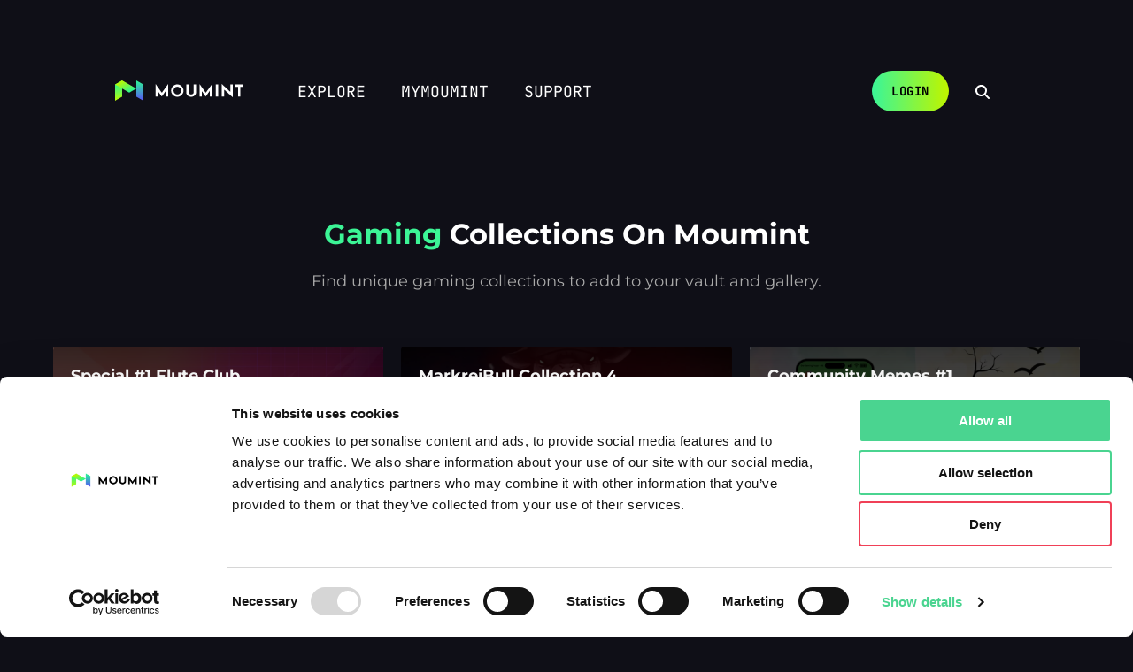

--- FILE ---
content_type: text/html; charset=utf-8
request_url: https://moumint.com/collections/category/gaming
body_size: 90727
content:
<!DOCTYPE html>
<html class="no-js" lang="en">
  <head>
    <meta charset="utf-8">
    <title>Gaming Collections | Moumint</title>
    <meta name="description" content="Show support and collect rare digital art of your favorite content creators.">
    <meta name="viewport" content="width=device-width, initial-scale=1">
    <meta name="theme-color" content="var(--brand-dark-background)111">
    <link rel="apple-touch-icon" href="/apple-touch-icon-152x152.png">
    <link rel="stylesheet" href="/_joystick/index.css">
    <link rel="manifest" href="/manifest.json">
    <script id="Cookiebot" src="https://consent.cookiebot.com/uc.js" data-cbid="4d538474-dfcb-4de7-a941-3ed69329cda9" data-blockingmode="auto" type="text/javascript"></script>
    <style type="text/css" js-css="">@media screen and (min-width: 0px) {
            
[js-c="3ctdSy1lKymRgoD5"] .banner {
            padding: 15px 20px;
            color: #ccc;
            background: #ffffff05;
            font-size: 14px;
            line-height: 22px;
            text-align: center;
          }

[js-c="3ctdSy1lKymRgoD5"] .banner a {
            color: #ccc;
          }

[js-c="3ctdSy1lKymRgoD5"] .site-footer {
            background: #000;
          }

[js-c="3ctdSy1lKymRgoD5"] .site-footer.is-index {
            background: #000;
          }

[js-c="3ctdSy1lKymRgoD5"] .site-footer-content {
            padding: 40px 25px 150px;
            width: 100%;
            margin: 0 auto;
            text-align: center;
          }

[js-c="3ctdSy1lKymRgoD5"] .site-footer-content img {
            width: 150px;
          }

[js-c="3ctdSy1lKymRgoD5"] .site-footer-top {
            margin-bottom: 20px;
            display: flex;
            align-items: center;
            justify-content: space-between;
            flex-wrap: wrap;
          }

[js-c="3ctdSy1lKymRgoD5"] .site-footer-middle {
            margin-bottom: 20px;
          }

[js-c="3ctdSy1lKymRgoD5"] .site-footer-middle ul,
[js-c="3ctdSy1lKymRgoD5"] .site-footer-bottom ul {
            display: block;
            list-style: none;
          }

[js-c="3ctdSy1lKymRgoD5"] .site-footer-middle ul:not(:last-child) {
            margin-bottom: 15px;
          }

[js-c="3ctdSy1lKymRgoD5"] .site-footer-middle ul li,
[js-c="3ctdSy1lKymRgoD5"] .site-footer-bottom ul li {
            display: inline;
          }

[js-c="3ctdSy1lKymRgoD5"] .site-footer-middle ul li:not(:last-child),
[js-c="3ctdSy1lKymRgoD5"] .site-footer-bottom ul li:not(:last-child) {
            margin-right: 15px;
          }

[js-c="3ctdSy1lKymRgoD5"] .site-footer-middle ul li a,
[js-c="3ctdSy1lKymRgoD5"] .site-footer-bottom ul li a {
            color: #888;
            text-decoration: none;
          }

[js-c="3ctdSy1lKymRgoD5"] .site-footer-middle ul li a:hover,
[js-c="3ctdSy1lKymRgoD5"] .site-footer-bottom ul li a:hover {
            color: var(--brand);
          }

[js-c="3ctdSy1lKymRgoD5"] .site-footer-bottom p {
            color: #555;
            margin-bottom: 10px;
          }

[js-c="3ctdSy1lKymRgoD5"] .site-footer-bottom ul li a {
            color: #555;
          }

[js-c="3ctdSy1lKymRgoD5"] .investor-logo img {
            height: 40px;
            width: auto;
            opacity: 0.7;
            transition: opacity 0.3s ease;
          }

[js-c="3ctdSy1lKymRgoD5"] .investor-logo img:hover {
            opacity: 1;
          }
        
          }
        
          @media screen and (min-width: 768px) {
            
[js-c="3ctdSy1lKymRgoD5"] .site-footer-content {
            padding: 40px 60px 150px;
          }
        
          }
        
          @media screen and (min-width: 992px) {
            
[js-c="3ctdSy1lKymRgoD5"] .site-footer-content {
            text-align: left;
            padding: 40px 60px 150px;
          }

[js-c="3ctdSy1lKymRgoD5"] .site-footer-middle,
[js-c="3ctdSy1lKymRgoD5"] .site-footer-bottom {
            display: flex;
          }

[js-c="3ctdSy1lKymRgoD5"] .site-footer-middle ul {
            margin: 0 !important;
          }

[js-c="3ctdSy1lKymRgoD5"] .site-footer-middle ul:last-child {
            display: inline-block;
          }

[js-c="3ctdSy1lKymRgoD5"] .site-footer-middle ul:last-child,
[js-c="3ctdSy1lKymRgoD5"] .site-footer-bottom ul:last-child {
            margin: 0 0 0 auto !important;
          }

[js-c="3ctdSy1lKymRgoD5"] .site-footer-bottom p {
            margin: 0;
          }
        
          }
        
          @media screen and (min-width: 1200px) {
            
[js-c="3ctdSy1lKymRgoD5"] .navigation-wrapper {
            position: sticky;
            top: 50px;
            z-index: 1000;
          }

[js-c="3ctdSy1lKymRgoD5"] .site-footer:not(.is-index) .site-footer-content {
            max-width: 1440px;
          }

[js-c="3ctdSy1lKymRgoD5"] .site-footer-content {
            padding: 80px 60px;
            max-width: 1450px;
          }
        
          }@media screen and (min-width: 0px) {
            
[js-c="IbGFBO3P5v6v2EZc"] .blank-state {
        		text-align: center;
        		padding: 30px;
        	}

[js-c="IbGFBO3P5v6v2EZc"] .blank-state svg {
        		width: 32px;
     				height: auto;
     				margin-bottom: 20px;
        	}

[js-c="IbGFBO3P5v6v2EZc"] .blank-state svg g,
[js-c="IbGFBO3P5v6v2EZc"] .blank-state svg path,
[js-c="IbGFBO3P5v6v2EZc"] .blank-state svg circle {
        		fill: #888;
            stroke: #888;
        	}

[js-c="IbGFBO3P5v6v2EZc"] .blank-state i {
            font-size: 32px;
            color: #888;
            margin-bottom: 20px;
          }

[js-c="IbGFBO3P5v6v2EZc"] .blank-state h2 {
        		color: #fff;
        		font-size: 18px;
        		line-height: 26px;
        		font-weight: 500;
        	}

[js-c="IbGFBO3P5v6v2EZc"] .blank-state p {
        		color: #888;
        		font-size: 16px;
        		line-height: 26px;
        		margin-top: 10px;
        	}

[js-c="IbGFBO3P5v6v2EZc"] .blank-state .button-wrapper {
        		margin-top: 30px;
        	}
        
          }@media screen and (min-width: 0px) {
            
[js-c="GHdbnf2GBj1fIHyZ"] .uploader {
            display: flex;
            align-items: center;
            justify-content: center;
            background: #000;
            padding: 50px 20px;
            border-radius: 4px;
            color: #fff;
          }

[js-c="GHdbnf2GBj1fIHyZ"] .uploader .upload-progress {
            height: 10px;
            border-radius: 30px;
            background: #333;
            width: 50%;
          }

[js-c="GHdbnf2GBj1fIHyZ"] .uploader .upload-progress .progress {
            height: 10px;
            min-width: 5%;
            background: var(--brand);
            border-radius: 30px;
            transition: all 0.3s ease-in-out;
          }

[js-c="GHdbnf2GBj1fIHyZ"] .uploader.is-preview {
            padding: 0px;
            align-items: flex-start;
            justify-content: flex-start;
          }

[js-c="GHdbnf2GBj1fIHyZ"] .uploader .preview {
            position: relative;
            width: 100%;
            height: 100%;
            min-height: 52px;
            display: flex;
            align-items: center;
          }

[js-c="GHdbnf2GBj1fIHyZ"] .uploader .empty {
            display: flex;
            align-items: center;
            justify-content: center;
            text-align: center;
            position: relative;
          }

[js-c="GHdbnf2GBj1fIHyZ"] .uploader .empty input {
            position: absolute;
            inset: 0;
            z-index: 1;
            cursor: pointer;
            opacity: 0;
          }

[js-c="GHdbnf2GBj1fIHyZ"] .uploader .empty i {
            font-size: 35px;
            color: #555;
          }

[js-c="GHdbnf2GBj1fIHyZ"] .uploader .empty:hover i {
            color: var(--brand);
          }

[js-c="GHdbnf2GBj1fIHyZ"] .uploader .empty h4 {
            margin: 15px 0 7px;
            font-family: "JetBrains Mono";
            text-transform: uppercase;
            font-size: 15px;
          }

[js-c="GHdbnf2GBj1fIHyZ"] .uploader .empty p {
            font-size: 14px;
            line-height: 23px;
            color: #aaa;
          }

[js-c="GHdbnf2GBj1fIHyZ"] .uploader .preview img,
[js-c="GHdbnf2GBj1fIHyZ"] .uploader .preview video {
            width: 100%;
            height: auto;
            display: block;
            border-radius: 4px;
          }

[js-c="GHdbnf2GBj1fIHyZ"] .uploader .preview .fa-circle-xmark {
            position: absolute;
            top: 50%;
            right: 20px;
            transform: translateY(-50%);
            font-size: 20px;
            z-index: 10;
            text-shadow: 0px 0px 0px 5px #000;
            cursor: pointer;
            color: #fff;
          }

[js-c="GHdbnf2GBj1fIHyZ"] .uploader .preview .video-control,
[js-c="GHdbnf2GBj1fIHyZ"] .uploader .preview .audio-control {
            display: flex;
            align-items: center;
            justify-content: center;
            position: absolute;
            top: 50%;
            left: 20px;
            transform: translateY(-50%);
            width: 40px;
            height: 40px;
            border-radius: 40px;
            font-size: 16px;
            z-index: 5;
            color: var(--brand);
            background: rgba(0, 0, 0, 0.8);
            cursor: pointer;
          }

[js-c="GHdbnf2GBj1fIHyZ"] .uploader .preview .audio-preview {
            display: flex;
            align-items: center;
            justify-content: center;
            width: 100%;
            height: 52px;
            position: relative;
          }
        
          }@media screen and (min-width: 0px) {
            
[js-c="MOqA5lKT7a0dFr6i"] .line-break {
            width: 100%;
            border: none;
            border-top: 4px dotted #fff; 
            clear: both;
          }
        
          }@media screen and (min-width: 0px) {
            
[js-c="b5ZJETDRJFt5NB6Z"] .select {
            position: relative;
            background: #000;
          }

[js-c="b5ZJETDRJFt5NB6Z"] .select select {
            background: #000;
            background-color: #000;
            appearance: none;
            background: none;
            padding: 15px 35px 15px 15px;
            width: 100%;
            font-family: "JetBrains Mono";
            font-size: 15px;
            border: 1px solid #000;
            border-radius: 4px;
            box-shadow: 0px 0px 2px 2px rgba(0, 0, 0, 0.01);
            color: #fff;
          }

[js-c="b5ZJETDRJFt5NB6Z"] .select select option {
            color: #000;
          }

[js-c="b5ZJETDRJFt5NB6Z"] .select .fa-chevron-down {
            position: absolute;
            right: 15px;
            top: 18px;
            font-size: 14px;
            color: #aaa;
            pointer-events: none;
          }

[js-c="b5ZJETDRJFt5NB6Z"] .select select:focus {
            outline: 0;
            border-color: #000;
          }
        
          }@media screen and (min-width: 0px) {
            
[js-c="8HGKMxKrQsIDjWXN"] .credit-card {
            border: 2px solid var(--brand);
            border-radius: 4px;
            padding: 14px;
          }
        
          }@media screen and (min-width: 0px) {
            
[js-c="VZa7CQiZ5yDqE33X"] .note {
            margin-bottom: 20px;
          }

[js-c="VZa7CQiZ5yDqE33X"] .mints-packs {
            border: 2px solid var(--brand);
            border-radius: 4px;
          }

[js-c="VZa7CQiZ5yDqE33X"] .mints-packs > li {
            display: flex;
            align-items: center;
            padding: 20px;
            cursor: pointer;
          }

[js-c="VZa7CQiZ5yDqE33X"] .mints-packs > li:not(:last-child) {
            border-bottom: 2px solid var(--brand);
          }

[js-c="VZa7CQiZ5yDqE33X"] .mints-packs > li > .mints-quantity {
            color: var(--brand);
          }

[js-c="VZa7CQiZ5yDqE33X"] .mints-packs > li .mints-price {
            margin-left: auto;
            color: var(--brand);
          }

[js-c="VZa7CQiZ5yDqE33X"] .mints-packs > li > input[type="radio"] {
            margin-right: 15px;
          }

[js-c="VZa7CQiZ5yDqE33X"] .mints-packs > li.is-selected {
            background: var(--brand);
          }

[js-c="VZa7CQiZ5yDqE33X"] .mints-packs > li.is-selected > input[type="radio"] {
            border: 2px solid #000;
          }
          
[js-c="VZa7CQiZ5yDqE33X"] .mints-packs > li.is-selected > input[type="radio"]:checked:after {
            background: #000;
          }

[js-c="VZa7CQiZ5yDqE33X"] .mints-packs > li.is-selected > p {
            color: #000;
          }

[js-c="VZa7CQiZ5yDqE33X"] .payment {
            margin-top: 20px;
          }

[js-c="VZa7CQiZ5yDqE33X"] .payment .or-credit-card {
            position: relative;
            display: flex;
            justify-content: center;
            align-items: center;
            text-align: center;
            margin: 20px 0;
          }

[js-c="VZa7CQiZ5yDqE33X"] .payment .or-credit-card > p {
            padding: 0px 10px;
            background: #000;
            color: #fff;
            white-space: nowrap;
            position: relative;
            z-index: 2;
            margin: 0;
          }

[js-c="VZa7CQiZ5yDqE33X"] .payment .or-credit-card:before {
            content: "";
            display: block;
            position: absolute !important;
            top: 50%;
            margin-top: -1px;
            left: 0;
            right: 0;
            position: relative;
            z-index: 1;
            width: 100%;
            height: 2px;
            background: var(--brand);
          }

[js-c="VZa7CQiZ5yDqE33X"] .payment .button {
            margin-top: 20px;
            padding: 10px 15px;
            font-size: 15px;
          }

[js-c="VZa7CQiZ5yDqE33X"] .payment .button i {
            font-size: 20px;
          }
        
          }@media screen and (min-width: 0px) {
            
[js-c="6A9WR1w4efr8ZqdB"] .top-nav {
            display: flex;
            width: 100%;
            justify-content: center;
            align-items: center;
        }

[js-c="6A9WR1w4efr8ZqdB"] .nav-items-list {
            display: flex;
            justify-content: space-between;
            align-items: center;
            width: 50%;
            padding: 20px
            border: 1px solid var(--brand);
            margin-bottom: 20px;
            color: var(--brand);
        }

[js-c="6A9WR1w4efr8ZqdB"] .nav-items-list .item {
            display: flex;
            justify-content: center;
            align-items: center;
            width: 33%;
            height: 50px;
        }

[js-c="6A9WR1w4efr8ZqdB"] .nav-items-list .back-button {
            display: flex;
            justify-content: center;
            align-items: center;
            width: 33%;
            height: 50px;
            color: #fff;
        }
[js-c="6A9WR1w4efr8ZqdB"] .nav-items-list .back-button:hover {
            background-color: var(--brand);
            color: #000;
            border-radius: 4px;
            padding: 10px;
            cursor: pointer;
        }

[js-c="6A9WR1w4efr8ZqdB"] .active {
            color: #fff;
            background-color: var(--brand);
            border-radius: 4px;
            padding: 10px;
        }
        
          }@media screen and (min-width: 0px) {
            
[js-c="uMCT0VahvKPblzpy"] .note {
            display: flex;
            flex-direction: column;
            border: 2px solid var(--brand);
            padding: 20px;
            border-radius: 4px;
          }

[js-c="uMCT0VahvKPblzpy"] .note-title {
            margin-bottom: 10px;
            color: #fff;
            font-weight: bold;
          }

[js-c="uMCT0VahvKPblzpy"] .note > i {
            color: var(--brand);
            margin-bottom: 20px;
          }

[js-c="uMCT0VahvKPblzpy"] .note-content > p {
            color: #fff;
            font-size: 15px;
            line-height: 21px;
            white-space: wrap;
          }

[js-c="uMCT0VahvKPblzpy"] .note-content > p a {
            color: var(--brand);
          }
        
          }
        
          @media screen and (min-width: 768px) {
            
[js-c="uMCT0VahvKPblzpy"] .note {
            flex-direction: row;
          }

[js-c="uMCT0VahvKPblzpy"] .note > i {
            margin: 0 20px 0 0;
            position: relative;
            top: 2px;
          }
        
          }@media screen and (min-width: 0px) {
            
[js-c="pFtlgnR0Azm5BnHa"] .modal-overlay {
            display: none;
            justify-content: center;
            align-items: center;
            background: rgba(0, 0, 0, 0.8);
            position: fixed;
            inset: 0;
            z-index: 9998;
            padding: 20px;
            backdrop-filter: blur(3px);
            overflow-y: auto;
          }

[js-c="pFtlgnR0Azm5BnHa"] .modal-overlay.is-open {
            display: flex;
          }

[js-c="pFtlgnR0Azm5BnHa"] .modal {
            font-family: "JetBrains Mono";
            width: 100%;
            align-self: center;
            max-width: 600px;
            z-index: 9999;
            background: #000;
            border-radius: 4px;
          }

[js-c="pFtlgnR0Azm5BnHa"] .modal > .modal-header {
            padding: 30px;
            display: flex;
            align-items: center;
          }

[js-c="pFtlgnR0Azm5BnHa"] .modal > .modal-header h2 {
            color: #fff;
            font-weight: 400;
            font-size: 16px;
            font-family: "JetBrains Mono";
            text-transform: uppercase;
          }

[js-c="pFtlgnR0Azm5BnHa"] .modal > .modal-header .fa-xmark {
            margin-left: auto;
            color: #aaa;
            font-size: 20px;
            cursor: pointer;
          }

[js-c="pFtlgnR0Azm5BnHa"] .modal > .modal-header > .fa-xmark:hover {
            cursor: pointer;
            color: #fff;
          }

[js-c="pFtlgnR0Azm5BnHa"] .modal > .modal-body {
            font-family: "JetBrains Mono";
            padding: 0px 30px 30px;
          }
        
          }
        
          @media screen and (min-width: 768px) {
            
[js-c="pFtlgnR0Azm5BnHa"] .modal-overlay {
            padding: 40px;
          }
        
          }@media screen and (min-width: 0px) {
            
[js-c="Jxq3BiV2PbaH2Sev"] .collections-list {
            display: grid;
            grid-column-gap: 20px;
            grid-row-gap: 20px;
            grid-template-columns: repeat(1, 1fr);
          }

[js-c="Jxq3BiV2PbaH2Sev"] .collections-list > li {
            position: relative;
            cursor: pointer;
            border-radius: 4px;
          }

[js-c="Jxq3BiV2PbaH2Sev"] .collections-list li:before {
            content: "";
            display: block;
            position: absolute;
            top: 0;
            left: 0;
            right: 0;
            bottom: 0px;
            background: linear-gradient(180deg, rgba(0,0,0,0.8) 0%, rgba(255,255,255,0) 100%);
            z-index: 1;
            border-radius: 4px;
          }

[js-c="Jxq3BiV2PbaH2Sev"] .collections-list > li > a {
            position: absolute;
            inset: 0;
            z-index: 5;
          }

[js-c="Jxq3BiV2PbaH2Sev"] .collections-list li > header {
            position: absolute;
            top: 0;
            left: 0;
            right: 0;
            padding: 20px;
            z-index: 2;
          }

[js-c="Jxq3BiV2PbaH2Sev"] .collections-list li > header h2 {
            color: #fff;
            font-size: 16px;
            line-height: 24px;
          }

[js-c="Jxq3BiV2PbaH2Sev"] .collections-list li > header p {
            font-family: "JetBrains Mono";
            text-transform: uppercase;
            color: rgba(255, 255, 255, 0.5);
            font-size: 15px;
            margin-top: 3px;
          }

[js-c="Jxq3BiV2PbaH2Sev"] .collections-list li button {
            display: flex;
            align-items: center;
            margin-top: auto;
            position: absolute;
            z-index: 10;
            bottom: 30px;
            left: 30px;
            margin-left: auto;
            align-self: flex-end;
            background: var(--brand-dark-background);
            border: none;
            padding: 12px 20px;
            border-radius: 30px;
            color: #fff;
            cursor: pointer;
            font-size: 12px;
            font-family: "JetBrains Mono";
            text-transform: uppercase;
            font-weight: 500;
            border: 1px solid rgba(0, 0, 0, 0.7);
            box-shadow: 0px 0px 5px rgba(0, 0, 0, 0.4);
            transition: transform 0.3s ease-in-out;
          }

[js-c="Jxq3BiV2PbaH2Sev"] .collections-list li button.open-pack {
            padding: 10px 20px 10px 15px;
          }

[js-c="Jxq3BiV2PbaH2Sev"] .collections-list li button.uptrade {
            left: auto;
            right: 20px;
          }

[js-c="Jxq3BiV2PbaH2Sev"] .collections-list li button > span {
            display: flex;
            align-items: center;
            justify-content: center;
            font-size: 12px;
            line-height: 12px;
            width: 25px;
            min-width: 25px;
            height: 25px;
            min-height: 25px;
            border-radius: 25px;
            color: #000;
            margin-right: 10px;
          }

[js-c="Jxq3BiV2PbaH2Sev"] .collections-list li button svg {
            margin-right: 10px;
            width: 14px;
            height: 14px;
          }

[js-c="Jxq3BiV2PbaH2Sev"] .collections-list li button.uptrade svg {
            width: 25px;
            height: 21px;
            margin-right: 0px;
          }

[js-c="Jxq3BiV2PbaH2Sev"] .collections-list li button:not(.uptrade) svg path,
[js-c="Jxq3BiV2PbaH2Sev"] .collections-list li button:not(.uptrade) svg circle {
            fill: var(--brand);
          }

[js-c="Jxq3BiV2PbaH2Sev"] .collections-list li button:hover {
            transform: scale(1.05, 1.05) rotate(-1deg);
          }

[js-c="Jxq3BiV2PbaH2Sev"] .collections-list li img {
            width: 100%;
            min-width: 100%;
            max-width: 100%;
            height: auto;
            display: block;
            border-radius: 4px;
          }

[js-c="Jxq3BiV2PbaH2Sev"] .lime-button {
            background: var(--brand-gradient)!important;
            border: none!important;
            color: var(--brand-dark-background)!important;
          }

[js-c="Jxq3BiV2PbaH2Sev"] .lime-button > svg path {
            fill: var(--brand-dark-background)!important;
          }
        
          }
        
          @media screen and (min-width: 768px) {
            
[js-c="Jxq3BiV2PbaH2Sev"] .collections-list {
            grid-template-columns: repeat(2, 1fr);
          }
        
          }
        
          @media screen and (min-width: 992px) {
            
[js-c="Jxq3BiV2PbaH2Sev"] .collections-list {
            grid-template-columns: repeat(3, 1fr);
          }
        
          }
        
          @media screen and (min-width: 1200px) {
            
[js-c="Jxq3BiV2PbaH2Sev"] .collections-list li > header h2 {
            font-size: 18px;
            line-height: 26px;
          }

[js-c="Jxq3BiV2PbaH2Sev"] .collections-list li > header p {
            font-family: "JetBrains Mono";
            font-size: 12px;
            margin-top: 0px;
          }
        
          }
        
          @media screen and (min-width: 1400px) {
            
[js-c="Jxq3BiV2PbaH2Sev"] .collections-list {
            grid-template-columns: repeat(3, 1fr);
          }

[js-c="Jxq3BiV2PbaH2Sev"] .collections-list.max-4-column {
            grid-template-columns: repeat(4, 1fr);
          }
        
          }@media screen and (min-width: 0px) {
            
[js-c="BDKB656fHModPBMA"] .list-page-header {
            text-align: center;
            margin-bottom: 40px;
          }

[js-c="BDKB656fHModPBMA"] .list-page-header > h1 {
            color: #fff;
            font-size: 28px;
            line-height: 38px;
            margin-bottom: 5px;
          }

[js-c="BDKB656fHModPBMA"] .list-page-header > p {
            color: #aaa;
            font-size: 18px;
            line-height: 28px;
            margin-top: 15px;
            margin-bottom: 40px;
            max-width: 80%;
            margin: 15px auto 40px;
          }

[js-c="BDKB656fHModPBMA"] .list-page-header .search-input {
            max-width: 800px;
            margin: 20px auto;
            padding: 0;
          }

[js-c="BDKB656fHModPBMA"] .list-page-header .search-input input {
            background: var(--brand-dark);
            color: #fff;
          }

[js-c="BDKB656fHModPBMA"] .list-page-header .search-input input::placeholder {
            color: #fff;
          }

[js-c="BDKB656fHModPBMA"] .list-page-header .search-input svg path,
[js-c="BDKB656fHModPBMA"] .list-page-header .search-input input:focus + svg path {
            fill: var(--mint-green);
          }

[js-c="BDKB656fHModPBMA"] .list-page-header .search-input .run-search {
            position: absolute;
            top: 14px;
            right: 14px;
            border: 2px solid var(--mint-green);
            width: 40px;
            height: 40px;
            display: flex;
            align-items: center;
            justify-content: center;
            color: var(--mint-green);
            border-radius: 40px;
            cursor: pointer;
          }

[js-c="BDKB656fHModPBMA"] .list-page-header .search-input .run-search:hover {
            background: var(--mint-green);
            color: #fff;
          }

[js-c="BDKB656fHModPBMA"] .list-page-header .tag-cloud {
            max-width: 700px;
            margin: 0 auto;
            justify-content: center;
          }

[js-c="BDKB656fHModPBMA"] .list-page-header .tag-cloud li a {
            font-family: "JetBrains Mono", monospace;
            background: var(--brand-dark);
            border-color: var(--brand-dark);
            font-size: 15px !important;
          }

[js-c="BDKB656fHModPBMA"] .list-page-header .tag-cloud li a:hover {
            background: var(--mint-green);
            border-color: var(--mint-green);   
            color: #000;
          }
        
          }
        
          @media screen and (min-width: 768px) {
            
[js-c="BDKB656fHModPBMA"] .list-page-header {
            margin-bottom: 60px;
          }

[js-c="BDKB656fHModPBMA"] .list-page-header > h1 {
            font-size: 26px;
            margin-bottom: 20px;
          }

[js-c="BDKB656fHModPBMA"] .list-page-header .search-input {
            margin: 30px auto;
          }
        
          }
        
          @media screen and (min-width: 1200px) {
            
[js-c="BDKB656fHModPBMA"] .list-page-header {
            margin-bottom: 100px;
          }

[js-c="BDKB656fHModPBMA"] .list-page-header > h1 {
            font-size: 32px;
          }
        
          }@media screen and (min-width: 0px) {
            
[js-c="RkSjQtH5LKLeENm8"] .cart-popover {
        		position: fixed;
        		z-index: 1000;
        		inset: 0;
        		background: rgba(0, 0, 0, 0.9);
        		transform: translateY(100%);
        		opacity: 0;
        		transition: all 1s cubic-bezier(0.860, -0.070, 0.195, 1.070);
        		overflow-y: scroll;
        		-webkit-backdrop-filter: blur(10px);
						backdrop-filter: blur(10px);
            padding: 20px;
            text-align: center;
        	}

[js-c="RkSjQtH5LKLeENm8"] .cart-popover.is-open {
        		transform: scale(1, 1);
        		opacity: 1;
            padding: 20px;
        		height: auto;
        	}

[js-c="RkSjQtH5LKLeENm8"] .cart-popover > h5 {
            color: var(--brand);
            font-size: 15px;
          }

[js-c="RkSjQtH5LKLeENm8"] .cart-popover > p {
            color: #fff;
            font-size: 24px;
            margin-top: 10px;
          }

[js-c="RkSjQtH5LKLeENm8"] .cart-popover > .button-wrapper {
            margin-top: 20px;
          }

[js-c="RkSjQtH5LKLeENm8"] .cart-popover > header {
        		padding: 30px;
        	}

[js-c="RkSjQtH5LKLeENm8"] .cart-popover > header h2 {
        		display: flex;
        		align-items: center;
        		font-size: 18px;
        		line-height: 18px;
        		font-weight: 300;
        		color: #fff;
        	}

[js-c="RkSjQtH5LKLeENm8"] .cart-popover > header h2 span {
        		display: inline-block;
        		margin-left: 15px;
        		border: 2px solid #333;
        		color: #fff;
        		padding: 5px 15px;
        		border-radius: 30px;
        		font-size: 15px;
        		line-height: 15px;
        	}

[js-c="RkSjQtH5LKLeENm8"] .cart-popover .blank-state {
        		margin-bottom: 30px;
        	}

[js-c="RkSjQtH5LKLeENm8"] section > header {
        		margin-bottom: 30px;
        	}

[js-c="RkSjQtH5LKLeENm8"] section > header h4 {
        		color: #fff;
        		font-weight: 300;
        		font-size: 16px;
        		line-height: 16px;
        	}

[js-c="RkSjQtH5LKLeENm8"] .cart-items {
        		padding: 0px 30px 30px;
        	}

[js-c="RkSjQtH5LKLeENm8"] .cart-items ol li {
        		display: flex;
        		align-items: flex-start;
        	}

[js-c="RkSjQtH5LKLeENm8"] .cart-items ol li:not(:first-child) {
        		padding-top: 15px;
        	}

[js-c="RkSjQtH5LKLeENm8"] .cart-items ol li:not(:last-child) {
        		border-bottom: 1px solid var(--brand-dark-background);
        		padding-bottom: 15px;
        	}

[js-c="RkSjQtH5LKLeENm8"] .cart-items ol li img {
        		border-radius: 10px;
        		width: 65px;
        		min-width: 65px;
        		min-height: 65px;
        		height: 65px;
        		margin-right: 20px;
        	}

[js-c="RkSjQtH5LKLeENm8"] .cart-items ol li header h4 {
        		color: #fff;
        		font-size: 13px;
        		line-height: 22px;
        		font-weight: 300;
        		font-family: "JetBrains Mono";
        		margin-bottom: 2px;
        	}

[js-c="RkSjQtH5LKLeENm8"] .cart-items ol li header p {
        		color: #888;
        		font-size: 12px;
        	}

[js-c="RkSjQtH5LKLeENm8"] .cart-items ol li header .item-quantity {
        		margin-top: 10px;
        	}

[js-c="RkSjQtH5LKLeENm8"] .cart-items ol li header p:nth-child(3) {
        		font-size: 13px;
        		color: #555;
        		font-style: italic;
        	}

[js-c="RkSjQtH5LKLeENm8"] .cart-items ol li .item-quantity {
        		margin-left: auto;
        	}

[js-c="RkSjQtH5LKLeENm8"] .cart-items ol li .quantity {
        		display: flex;
        		align-items: center;
        	}

[js-c="RkSjQtH5LKLeENm8"] .cart-items ol li .quantity button {
        		display: flex;
        		align-items: center;
        		justify-content: center;
        		width: 30px;
        		height: 30px;
        		background: transparent;
        		border: 1px solid #333;
        		border-radius: 3px;
        		cursor: pointer;
        	}

[js-c="RkSjQtH5LKLeENm8"] .cart-items ol li .quantity input {
        		margin: 0 5px;
        		width: 45px;
        		height: 30px;
        		background: transparent;
        		border: 1px solid #333;
        		border-radius: 3px;
        		text-align: center;
        		color: #fff;
        	}

[js-c="RkSjQtH5LKLeENm8"] .cart-items ol li .quantity input:focus {
        		outline: 0;
        	}

[js-c="RkSjQtH5LKLeENm8"] .cart-items ol li .item-total {
        		margin-left: auto;
        		color: #fff;
        		font-size: 12px;
        	}

[js-c="RkSjQtH5LKLeENm8"] .cart-items .button-wrapper {
        		margin-top: 30px;
        	}

[js-c="RkSjQtH5LKLeENm8"] .cart-items .button span {
        		font-size: 13px;
        		padding: 16px;
        	}

[js-c="RkSjQtH5LKLeENm8"] .cart-items .subtotal {
				    border-top: 2px solid var(--brand-dark-background);
				    border-bottom: 2px solid var(--brand-dark-background);
				    margin-top: 30px;
				    display: flex;
				    align-items: center;
				    padding: 15px 0;	
        	}

[js-c="RkSjQtH5LKLeENm8"] .cart-items .subtotal p:first-child {
        		color: #aaa;
    				font-size: 13px;
        	}

[js-c="RkSjQtH5LKLeENm8"] .cart-items .subtotal p:last-child {
				    color: #fff;
				    margin-left: auto;
				    font-size: 13px;
        	}

[js-c="RkSjQtH5LKLeENm8"] .recommended-collections {
        		padding: 30px !important;
        		background: var(--brand-dark-background);
        	}

[js-c="RkSjQtH5LKLeENm8"] .recommended-collections ul {
        		overflow-x: scroll;
        		display: grid;
        		grid-template-columns: repeat(5, 1fr);
        	}

[js-c="RkSjQtH5LKLeENm8"] .recommended-collections ul li {
        		min-width: 275px;
        		max-width: 275px;
        		margin-right: 20px;
        		position: relative;
        	}

[js-c="RkSjQtH5LKLeENm8"] .recommended-collections ul li img {
        		max-width: 100%;
        		display: block;
        		border-radius: 3px 3px 0px 0px;
        	}

[js-c="RkSjQtH5LKLeENm8"] .recommended-collections ul li header {
        		background: rgba(0, 0, 0, 0.8);
        		padding: 20px;
        		position: absolute;
        		bottom: 0;
        		left: 0;
        		right: 0;
        	}

[js-c="RkSjQtH5LKLeENm8"] .recommended-collections ul li header h4 {
        		font-size: 15px;
        		line-height: 23px;
        		color: #fff;
        		margin: 0;
        	}

[js-c="RkSjQtH5LKLeENm8"] .recommended-collections ul li header p {
        		font-size: 14px;
        		line-height: 20px;
        		color: #888;
        		margin-top: 10px;
        	}

[js-c="RkSjQtH5LKLeENm8"] .recommended-collections ul li .button {
        		margin-top: 20px;
        		background: transparent;
        		border: 2px solid var(--brand);
        	}

[js-c="RkSjQtH5LKLeENm8"] .recommended-collections ul li .button span {
        		display: flex;
        		align-items: center;
        		background: transparent;
        		color: #fff;
        		font-size: 11px;
        		text-shadow: none;
        	}

[js-c="RkSjQtH5LKLeENm8"] .recommended-collections ul li .button span svg {
        		margin-right: 7px;
        	}

[js-c="RkSjQtH5LKLeENm8"] .recommended-collections ul li .button span svg circle,
[js-c="RkSjQtH5LKLeENm8"] .recommended-collections ul li .button span svg path {
        		fill: var(--brand);
        	}
        
          }
        
          @media screen and (min-width: 768px) {
            
[js-c="RkSjQtH5LKLeENm8"] .cart-items ol li {
        		align-items: center;
        	}

[js-c="RkSjQtH5LKLeENm8"] .cart-items ol li header {
        		display: flex;
        		flex: 1 0 auto;
        		align-items: center;
        	}

[js-c="RkSjQtH5LKLeENm8"] .cart-items ol li header h4 {
        		font-size: 14px;
        		line-height: 20px;
        	}

[js-c="RkSjQtH5LKLeENm8"] .cart-items ol li header p {
        		font-size: 14px;
        		line-height: 20px;
        	}

[js-c="RkSjQtH5LKLeENm8"] .cart-items ol li header p:nth-child(3) {
        		margin-top: 3px;
        	}

[js-c="RkSjQtH5LKLeENm8"] .cart-items ol li header .item-quantity {
        		margin-right: 30px;
        		margin-top: 0px;
        	}

[js-c="RkSjQtH5LKLeENm8"] .cart-items ol li .item-total {
        		font-size: 15px;
        	}

[js-c="RkSjQtH5LKLeENm8"] .cart-items .subtotal p:first-child {
        		color: #aaa;
    				font-size: 15px;
        	}

[js-c="RkSjQtH5LKLeENm8"] .cart-items .subtotal p:last-child {
				    color: #fff;
				    margin-left: auto;
				    font-size: 15px;
        	}

        
          }
        
          @media screen and (min-width: 1200px) {
            
[js-c="RkSjQtH5LKLeENm8"] .cart-popover {
            max-width: 250px;
        		max-height: 600px;
        	}
        
          }@media screen and (min-width: 0px) {
            
[js-c="UevNMDYCkOix8g0s"] .search-popover {
        		position: fixed;
        		z-index: 1000;
        		inset: 0;
        		background: rgba(0, 0, 0, 0.9);
        		transform: translateY(100%);
        		opacity: 0;
        		transition: all 1s cubic-bezier(0.860, -0.070, 0.195, 1.070);
        		overflow-y: scroll;
            -webkit-backdrop-filter: blur(10px);
            backdrop-filter: blur(10px);
        	}

[js-c="UevNMDYCkOix8g0s"] .search-popover.is-open {
        		transform: scale(1, 1);
        		opacity: 1;
        		padding: 0px;
        		height: auto;
        	}

[js-c="UevNMDYCkOix8g0s"] .search-popover .search-input {
            margin: 30px;
          }

[js-c="UevNMDYCkOix8g0s"] .search-popover .search-input input {
            background: var(--brand-dark);
          }

[js-c="UevNMDYCkOix8g0s"] .search-popover section {
        		padding: 30px 30px 0;
        	}

[js-c="UevNMDYCkOix8g0s"] .search-popover section h4 {
        		color: #fff;
        		font-weight: 300;
        		font-family: "Montserrat";
        		margin-bottom: 20px;
        	}

[js-c="UevNMDYCkOix8g0s"] .suggested-searches {
        		overflow-x: scroll;
        		padding: 0px 30px 30px !important;
        	}

[js-c="UevNMDYCkOix8g0s"] .suggested-searches .tag-cloud {
            column-gap: 5px;
            row-gap: 5px;
          }

[js-c="UevNMDYCkOix8g0s"] .popular-creators {
        		padding: 0px 30px !important;
            margin-bottom: 30px;
        	}

[js-c="UevNMDYCkOix8g0s"] .popular-creators ul {
        		width: 100%;
        		display: flex;
            flex-wrap: wrap;
            column-gap: 10px;
            row-gap: 10px;
        	}

[js-c="UevNMDYCkOix8g0s"] .popular-creators ul li {
        		display: inline-flex;
            flex-shrink: 0;
        		align-items: center;
            padding: 5px 15px 5px 5px;
        		transition: all 0.3s ease-in-out;
        		cursor: pointer;
        		border: 2px solid transparent;
            white-space: nowrap;
            border-radius: 50px;
            color: #fff;
            background: var(--brand-dark);
            font-size: 14px;
        	}

[js-c="UevNMDYCkOix8g0s"] .popular-creators ul li a {
            display: inline-flex;
            align-items: center;
            color: #fff;
            text-decoration: none;
            text-transform: uppercase;
          }

[js-c="UevNMDYCkOix8g0s"] .popular-creators ul li:hover {
        		border: 2px solid var(--mint-green);
        	}

[js-c="UevNMDYCkOix8g0s"] .popular-creators ul li img {
        		max-width: 100%;
        		width: 100%;
        		display: block;
        		height: auto;
            border-radius: 30px;
            width: 30px;
            height: 30px;
            min-width: 30px;
            min-height: 30px;
            margin-right: 10px;
        	}

[js-c="UevNMDYCkOix8g0s"] .new-collections {
        		padding: 0 0 30px 30px !important;
        	}

[js-c="UevNMDYCkOix8g0s"] .new-collections ul {
        		overflow-x: scroll;
        		display: grid;
        		grid-template-columns: repeat(5, 1fr);
        	}

[js-c="UevNMDYCkOix8g0s"] .new-collections ul li {
        		min-width: 275px;
        		max-width: 275px;
        		margin-right: 20px;
            position: relative;
        	}

[js-c="UevNMDYCkOix8g0s"] .new-collections ul li img {
        		max-width: 100%;
        		display: block;
        		border-radius: 3px 3px 0px 0px;
        	}

[js-c="UevNMDYCkOix8g0s"] .new-collections ul li header {
        		background: rgba(0, 0, 0, 0.8);
        		padding: 20px;
        		position: absolute;
        		bottom: 0;
        		left: 0;
        		right: 0;
        	}

[js-c="UevNMDYCkOix8g0s"] .new-collections ul li header h4 {
        		font-size: 15px;
        		line-height: 23px;
        		margin: 0;
        	}

[js-c="UevNMDYCkOix8g0s"] .new-collections ul li header p {
        		font-size: 14px;
        		line-height: 20px;
        		color: #555;
        		margin-top: 10px;
            font-family: "JetBrains Mono";
            text-transform: uppercase;
        	}

[js-c="UevNMDYCkOix8g0s"] .new-collections ul li a {
            position: absolute;
            inset: 0;
            z-index: 2;
          }

[js-c="UevNMDYCkOix8g0s"] .new-collections ul li:hover header h4 {
            color: var(--mint-green);
          }

[js-c="UevNMDYCkOix8g0s"] .search-input + .search-results-section {
            padding-top: 0px;
          }

[js-c="UevNMDYCkOix8g0s"] .search-results-section:first-child {
            padding-top: 0px;
          }

[js-c="UevNMDYCkOix8g0s"] .search-results-section:last-child {
            padding-bottom: 30px;
          }

[js-c="UevNMDYCkOix8g0s"] .search-results-section ul li:not(:last-child) {
            border-bottom: 1px solid #000;
          }

[js-c="UevNMDYCkOix8g0s"] .search-results-section ul li a {
            display: flex;
            align-items: center;
            background: var(--brand-dark-background);
            padding: 15px;
            border-radius: 4px;
            color: #fff;
            text-decoration: none;
            text-transform: uppercase;
          }

[js-c="UevNMDYCkOix8g0s"] .search-results-section ul li a:hover {
            color: var(--mint-green);
          }

[js-c="UevNMDYCkOix8g0s"] .search-results-section.user-results ul li a img {
            width: 30px;
            height: 30px;
            border-radius: 30px;
            margin-right: 15px;
          }

[js-c="UevNMDYCkOix8g0s"] .search-results-section.collection-results ul li a img,
[js-c="UevNMDYCkOix8g0s"] .search-results-section.drop-results ul li a img {
            width: 30px;
            height: 30px;
            border-radius: 4px;
            margin-right: 15px;
          }
        
          }
        
          @media screen and (min-width: 1200px) {
            
[js-c="UevNMDYCkOix8g0s"] .search-popover {
        		max-height: 600px;
        	}

[js-c="UevNMDYCkOix8g0s"] .search-popover .search-input {
        		position: sticky;
        		top: 0;
        		z-index: 5;
            background: transparent;
        		padding-bottom: 30px;
        	}

[js-c="UevNMDYCkOix8g0s"] .search-popover .search-input {
            margin: 30px 30px 0;
          }
        
          }[js-c="pWD0cUrzDx5kpMMX"] .button {
      font-family: "JetBrains Mono";
      padding: 2px;
      background: var(--brand);
      color: #000;
      text-transform: uppercase;
      font-size: 14px;
      font-weight: 600;
      letter-spacing: 0.04em;
      border-radius: 3px;
      border: none;
      cursor: pointer;
      transition: all 0.3s ease-in-out;
    }

[js-c="pWD0cUrzDx5kpMMX"] .button.block {
      display: block;
      width: 100%;
    }

[js-c="pWD0cUrzDx5kpMMX"] .button > span {
      display: block;
      padding: 12px 20px;
      background: var(--brand);
      text-transform: uppercase;
    }

[js-c="pWD0cUrzDx5kpMMX"] .button.danger,
[js-c="pWD0cUrzDx5kpMMX"] .button.danger > span {
      background: var(--red);
      color: #fff;
      box-shadow: none !important;
    }

[js-c="pWD0cUrzDx5kpMMX"] .button.warning,
[js-c="pWD0cUrzDx5kpMMX"] .button.warning > span {
      background: var(--yellow);
      color: #000;
      box-shadow: none !important;
    }

[js-c="pWD0cUrzDx5kpMMX"] .button.call-to-action {
      background: var(--brand-gradient);
      color: #fff;
      text-shadow: none;
    }

[js-c="pWD0cUrzDx5kpMMX"] .button.call-to-action > span {
      background: var(--brand-dark-background);
    }

[js-c="pWD0cUrzDx5kpMMX"] .button:disabled {
      opacity: 0.5;
      pointer-events: none;
    }

[js-c="pWD0cUrzDx5kpMMX"] .button:hover {
      transform: translateY(-2px);
      box-shadow: none;
    }

[js-c="pWD0cUrzDx5kpMMX"] .button:active {
      position: relative;
      top: 2px;
    }

[js-c="pWD0cUrzDx5kpMMX"] .lime-button {
      background: var(--brand-gradient);
      border-radius: 30px;
    }

[js-c="pWD0cUrzDx5kpMMX"] .lime-button > span {
      font-family: "JetBrains Mono";
      background: var(--brand-gradient);
      border-radius: 30px;
      text-transform: uppercase;
    }

[js-c="pWD0cUrzDx5kpMMX"] .brand-cta {
      text-shadow: none;
      color: var(--mint-green);
      border-color: var(--mint-green);
      border-radius: 30px;
    }

[js-c="pWD0cUrzDx5kpMMX"] .brand-cta > span {
      background-color: var(--brand-black);
      border-radius: 30px;
    }

[js-c="pWD0cUrzDx5kpMMX"] .button-icon > svg path,
[js-c="pWD0cUrzDx5kpMMX"] .button-icon > svg circle {
      fill: var(--brand-dark-background)!important;
    }

[js-c="pWD0cUrzDx5kpMMX"] .countdown {
      padding: 0 !important;
    }@media screen and (min-width: 0px) {
            
[js-c="q9WHuj1An0iwuscY"] .uploaders {
            display: flex;
            column-gap: 20px;
          }

[js-c="q9WHuj1An0iwuscY"] .uploader-column .uploader:not(.is-preview) {
            border: 2px solid #333;
            border-radius: 4px;
          }

[js-c="q9WHuj1An0iwuscY"] .uploader-column:first-child {
            width: 115px;
            min-width: 115px;
          }

[js-c="q9WHuj1An0iwuscY"] .uploader-column:last-child {
            width: 100%;
          }

[js-c="q9WHuj1An0iwuscY"] .uploader-column h4,
[js-c="q9WHuj1An0iwuscY"] .uploader-column p:not(.input-hint) {
            display: none;
          }

[js-c="q9WHuj1An0iwuscY"] .uploader-column .uploader .empty {
            position: absolute;
            inset: 0;
          }

[js-c="q9WHuj1An0iwuscY"] .form-field input,
[js-c="q9WHuj1An0iwuscY"] .form-field select {
            background: var(--brand-dark);
          }

[js-c="q9WHuj1An0iwuscY"] .edit-buttons {
            margin-top: 20px;
            display: flex;
            column-gap: 10px;
          }

[js-c="q9WHuj1An0iwuscY"] .cancel-edit-username,
[js-c="q9WHuj1An0iwuscY"] .cancel-edit-username span,
[js-c="q9WHuj1An0iwuscY"] .cancel-edit-email,
[js-c="q9WHuj1An0iwuscY"] .cancel-edit-email span {
            background: #333;
            color: #fff;
          }

[js-c="q9WHuj1An0iwuscY"] .username-available {
            color: var(--brand);
          }

[js-c="q9WHuj1An0iwuscY"] .username-taken {
            color: var(--red);
          }

[js-c="q9WHuj1An0iwuscY"] .social-networks {
            border: 2px solid var(--brand-dark);
            border-radius: 4px;
            margin: 30px 0;
          }

[js-c="q9WHuj1An0iwuscY"] .social-networks h2 {
            color: #fff;
            padding: 15px;
            font-size: 15px;
            font-family: "JetBrains Mono";
            text-transform: uppercase;
            border-bottom: 2px solid var(--brand-dark);
          }

[js-c="q9WHuj1An0iwuscY"] .social-networks ul li {
            display: flex;
            align-items: center;
            padding: 15px;
          }

[js-c="q9WHuj1An0iwuscY"] .social-networks ul li:not(:last-child) {
            border-bottom: 2px solid var(--brand-dark);
          }

[js-c="q9WHuj1An0iwuscY"] .social-networks ul li > p,
[js-c="q9WHuj1An0iwuscY"] .social-networks ul li > .form-field {
            width: 50%;
          }

[js-c="q9WHuj1An0iwuscY"] .social-networks ul li > p {
            color: #fff;
          }

[js-c="q9WHuj1An0iwuscY"] .social-networks ul li > .form-field {
            margin: 0;
          }

[js-c="q9WHuj1An0iwuscY"] .social-networks ul li > .form-field input {
            padding: 12px;
          }

[js-c="q9WHuj1An0iwuscY"] .button span {
            padding: 15px;
          }
        
          }@media screen and (min-width: 0px) {
            
[js-c="xmvxRiaUKq6Zm1Go"] .modal-body h2 {
            color: #fff;
            font-size: 16px;
            font-family: "JetBrains Mono";
            font-weight: 400;
            text-transform: uppercase;
            margin-bottom: 20px;
          }

[js-c="xmvxRiaUKq6Zm1Go"] .card-on-file,
[js-c="xmvxRiaUKq6Zm1Go"] .subscription {
            display: flex;
            align-items: center;
            color: var(--brand);
            border: 2px solid var(--brand);
            padding: 20px;
            border-radius: 4px;
            margin-bottom: 20px;
          }

[js-c="xmvxRiaUKq6Zm1Go"] .subscription > a {
            display: flex;
            margin-left: auto;
          }

[js-c="xmvxRiaUKq6Zm1Go"] .subscription > a.become-a-subscriber,
[js-c="xmvxRiaUKq6Zm1Go"] .subscription > a.resubscribe-ended,
[js-c="xmvxRiaUKq6Zm1Go"] .subscription > a.resubscribe {
            color: var(--brand);
          }

[js-c="xmvxRiaUKq6Zm1Go"] .subscription > a.cancel {
            color: var(--red);
          }

[js-c="xmvxRiaUKq6Zm1Go"] .card-on-file i {
            font-size: 26px;
            margin-right: 15px;
          }

[js-c="xmvxRiaUKq6Zm1Go"] .button-wrapper {
            margin: 20px 0;
          }

[js-c="xmvxRiaUKq6Zm1Go"] .button span {
            padding: 20px;
          }

[js-c="xmvxRiaUKq6Zm1Go"] .form-field input,
[js-c="xmvxRiaUKq6Zm1Go"] .form-field .select {
            background: var(--brand-dark);
          }
        
          }@media screen and (min-width: 0px) {
            
[js-c="qMfU708LrxaJ0mWx"] .subscribe-modal .modal .fa-xmark {
            color: #000;
            z-index: 5;
          }

[js-c="qMfU708LrxaJ0mWx"] .subscribe-modal .modal .modal-body > header {
            text-align: center;
            margin: -80px -30px 40px;
            padding: 60px 30px 10px;
            border-radius: 4px 4px 0px 0px;
            background: linear-gradient(0deg, rgba(0,0,0,1) 0%, #00d490 100%);
          }

[js-c="qMfU708LrxaJ0mWx"] .subscribe-modal .modal .modal-body > header h5 {
            display: inline-block;
            background: rgba(0, 0, 0, 0.3);
            color: #fff;
            padding: 5px 15px;
            border-radius: 30px;
            font-weight: 500;
            text-transform: uppercase;
            text-shadow: 0px 0px 4px 1px rgba(0, 0, 0, 0.5);
            transform: rotate(-2deg);
          }

[js-c="qMfU708LrxaJ0mWx"] .subscribe-modal .modal .modal-body > header h5 i {
            color: var(--yellow);
          }

[js-c="qMfU708LrxaJ0mWx"] .subscribe-modal .modal .modal-body > header h1 {
            margin: 20px 0;
            color: #fff;
            text-shadow: 0px 1px 5px rgba(0, 0, 0, 0.1);
          }

[js-c="qMfU708LrxaJ0mWx"] .subscribe-modal .modal .modal-body > header p {
            font-size: 18px;
            line-height: 26px;
            color: rgba(255, 255, 255, 0.9);
            text-shadow: 0px 1px 5px rgba(0, 0, 0, 0.1);
          }

[js-c="qMfU708LrxaJ0mWx"] .subscribe-modal .credit-card {
            border: 2px solid var(--brand);
            padding: 20px;
            margin-top: 40px;
          }

[js-c="qMfU708LrxaJ0mWx"] .subscribe-modal .button {
            padding: 10px;
            margin: 20px 0 15px;
            color: #000;
          }

[js-c="qMfU708LrxaJ0mWx"] .subscribe-modal .modal .modal-body > p {
            color: #aaa;
            text-align: center;
            font-size: 14px;
          }
        
          }@media screen and (min-width: 0px) {
            
[js-c="1i3OI3MAu6fLgCcl"] .modal-body {
            font-family: "JetBrains Mono";
            text-align: center;
          }

[js-c="1i3OI3MAu6fLgCcl"] .drop-subtext-container {
            padding-top: 20px;
            border: 2px solid #333;
            border-radius: 10px;
            margin-top: 20px;
            margin-bottom: 20px;
          }

[js-c="1i3OI3MAu6fLgCcl"] h5 {
            color: var(--brand);
            font-size: 16px;
            font-weight: 500;
            text-transform: uppercase;
            margin-top: -20px;
            margin-bottom: 10px;
          }

[js-c="1i3OI3MAu6fLgCcl"] h2 {
            color: #fff;
            font-weight: 500;
            font-size: 26px;
            line-height: 34px;
            margin-bottom: 10px;
          }

[js-c="1i3OI3MAu6fLgCcl"] h2 span {
            color: var(--brand);
          }

[js-c="1i3OI3MAu6fLgCcl"] p {
            color: #aaa;
            font-size: 16px;
            line-height: 24px;
            margin-bottom: 30px;
          }

[js-c="1i3OI3MAu6fLgCcl"] .button span {
            padding: 20px;
          }
        
          }@media screen and (min-width: 0px) {
            
[js-c="69jlQyKMTBVPl0dI"] .modal-body {
            font-family: "JetBrains Mono";
            text-align: center;
          }

[js-c="69jlQyKMTBVPl0dI"] h5 {
            color: var(--brand);
            font-size: 16px;
            font-weight: 500;
            text-transform: uppercase;
            margin-top: -20px;
            margin-bottom: 10px;
          }

[js-c="69jlQyKMTBVPl0dI"] h2 {
            color: #fff;
            font-weight: 500;
            font-size: 26px;
            line-height: 34px;
            margin-bottom: 10px;
          }

[js-c="69jlQyKMTBVPl0dI"] h2 span {
            color: var(--brand);
          }

[js-c="69jlQyKMTBVPl0dI"] p {
            color: #aaa;
            font-size: 16px;
            line-height: 24px;
            margin-bottom: 30px;
          }

[js-c="69jlQyKMTBVPl0dI"] .button span {
            padding: 20px;
          }
        
          }@media screen and (min-width: 0px) {
            
[js-c="2rn3XRcqdBRTJp9G"] .note {
            margin-bottom: 20px;
          }

[js-c="2rn3XRcqdBRTJp9G"] .mints-packs {
            border: 2px solid var(--brand);
            border-radius: 4px;
          }

[js-c="2rn3XRcqdBRTJp9G"] .mints-packs > li {
            display: flex;
            align-items: center;
            padding: 20px;
            cursor: pointer;
          }

[js-c="2rn3XRcqdBRTJp9G"] .mints-packs > li:not(:last-child) {
            border-bottom: 2px solid var(--brand);
          }

[js-c="2rn3XRcqdBRTJp9G"] .mints-packs > li > .mints-quantity {
            color: var(--brand);
          }

[js-c="2rn3XRcqdBRTJp9G"] .mints-packs > li .mints-price {
            margin-left: auto;
            color: var(--brand);
          }

[js-c="2rn3XRcqdBRTJp9G"] .mints-packs > li > input[type="radio"] {
            margin-right: 15px;
          }

[js-c="2rn3XRcqdBRTJp9G"] .mints-packs > li.is-selected {
            background: var(--brand);
          }

[js-c="2rn3XRcqdBRTJp9G"] .mints-packs > li.is-selected > input[type="radio"] {
            border: 2px solid #000;
          }
          
[js-c="2rn3XRcqdBRTJp9G"] .mints-packs > li.is-selected > input[type="radio"]:checked:after {
            background: #000;
          }

[js-c="2rn3XRcqdBRTJp9G"] .mints-packs > li.is-selected > p {
            color: #000;
          }

[js-c="2rn3XRcqdBRTJp9G"] .payment {
            margin-top: 20px;
          }

[js-c="2rn3XRcqdBRTJp9G"] .payment .or-credit-card {
            position: relative;
            display: flex;
            justify-content: center;
            align-items: center;
            text-align: center;
            margin: 20px 0;
          }

[js-c="2rn3XRcqdBRTJp9G"] .payment .or-credit-card > p {
            padding: 0px 10px;
            background: #000;
            color: #fff;
            white-space: nowrap;
            position: relative;
            z-index: 2;
            margin: 0;
          }

[js-c="2rn3XRcqdBRTJp9G"] .payment .or-credit-card:before {
            content: "";
            display: block;
            position: absolute !important;
            top: 50%;
            margin-top: -1px;
            left: 0;
            right: 0;
            position: relative;
            z-index: 1;
            width: 100%;
            height: 2px;
            background: var(--brand);
          }

[js-c="2rn3XRcqdBRTJp9G"] .payment .button {
            margin-top: 20px;
            padding: 10px 15px;
            font-size: 15px;
          }

[js-c="2rn3XRcqdBRTJp9G"] .payment .button i {
            font-size: 20px;
          }
        
          }@media screen and (min-width: 0px) {
            
[js-c="U4U9PP7P1m1dg8Pf"] .note {
            margin-bottom: 20px;
          }

[js-c="U4U9PP7P1m1dg8Pf"] .mints-packs {
            border: 2px solid var(--brand);
            border-radius: 4px;
          }

[js-c="U4U9PP7P1m1dg8Pf"] .mints-packs > li {
            display: flex;
            align-items: center;
            padding: 20px;
            cursor: pointer;
          }

[js-c="U4U9PP7P1m1dg8Pf"] .mints-packs > li:not(:last-child) {
            border-bottom: 2px solid var(--brand);
          }

[js-c="U4U9PP7P1m1dg8Pf"] .mints-packs > li > .mints-quantity {
            color: var(--brand);
          }

[js-c="U4U9PP7P1m1dg8Pf"] .mints-packs > li .mints-price {
            margin-left: auto;
            color: var(--brand);
          }

[js-c="U4U9PP7P1m1dg8Pf"] .mints-packs > li > input[type="radio"] {
            margin-right: 15px;
          }

[js-c="U4U9PP7P1m1dg8Pf"] .mints-packs > li.is-selected {
            background: var(--brand);
          }

[js-c="U4U9PP7P1m1dg8Pf"] .mints-packs > li.is-selected > input[type="radio"] {
            border: 2px solid #000;
          }
          
[js-c="U4U9PP7P1m1dg8Pf"] .mints-packs > li.is-selected > input[type="radio"]:checked:after {
            background: #000;
          }

[js-c="U4U9PP7P1m1dg8Pf"] .mints-packs > li.is-selected > p {
            color: #000;
          }

[js-c="U4U9PP7P1m1dg8Pf"] .payment {
            margin-top: 20px;
          }

[js-c="U4U9PP7P1m1dg8Pf"] .payment .or-credit-card {
            position: relative;
            display: flex;
            justify-content: center;
            align-items: center;
            text-align: center;
            margin: 20px 0;
          }

[js-c="U4U9PP7P1m1dg8Pf"] .payment .or-credit-card > p {
            padding: 0px 10px;
            background: #000;
            color: #fff;
            white-space: nowrap;
            position: relative;
            z-index: 2;
            margin: 0;
          }

[js-c="U4U9PP7P1m1dg8Pf"] .payment .or-credit-card:before {
            content: "";
            display: block;
            position: absolute !important;
            top: 50%;
            margin-top: -1px;
            left: 0;
            right: 0;
            position: relative;
            z-index: 1;
            width: 100%;
            height: 2px;
            background: var(--brand);
          }

[js-c="U4U9PP7P1m1dg8Pf"] .payment .button {
            margin-top: 20px;
            padding: 10px 15px;
            font-size: 15px;
          }

[js-c="U4U9PP7P1m1dg8Pf"] .payment .button i {
            font-size: 20px;
          }
        
          }@media screen and (min-width: 0px) {
            
[js-c="8C8ltgRLWIQbVVSd"] .collection-name {
            font-family: "Montserrat", sans-serif;
            font-weight: 600;
            color: #aaa;
            font-size: 18px;
            text-align: center;
            margin-top: -20px;
          }

[js-c="8C8ltgRLWIQbVVSd"] .packs-count {
            font-family: "JetBrains Mono", monospace;
            text-transform: uppercase;
            color: #fff;
            font-size: 24px;
            text-align: center;
            margin: 30px 0;
          }

[js-c="8C8ltgRLWIQbVVSd"] input[type="range"] {
            background: #333;
            border: solid 2px #333;
            border-radius: 30px;
            height: 10px;
            width: 100%;
            outline: none;
            -webkit-appearance: none;
          }

[js-c="8C8ltgRLWIQbVVSd"] input[type="range"]::-webkit-slider-thumb {
            width: 15px;
            height: 15px;
            border-radius: 50%;
            -webkit-appearance: none;
            cursor: ew-resize;
            background: var(--brand);
          }

[js-c="8C8ltgRLWIQbVVSd"] .mints-breakdown {
            display: grid;
            grid-template-columns: repeat(1, 1fr);
            row-gap: 20px;
            column-gap: 20px;
            margin-top: 20px;
          }

[js-c="8C8ltgRLWIQbVVSd"] .mints-breakdown-block {
            border: 2px solid var(--brand-dark-background);
            border-radius: 4px;
          }

[js-c="8C8ltgRLWIQbVVSd"] .mints-breakdown-block > h5 {
            font-family: "JetBrains Mono", monospace;
            background: var(--brand-dark-background);
            color: #fff;
            font-size: 12px;
            padding: 5px 10px;
            text-align: center;
            font-weight: bold;
          }

[js-c="8C8ltgRLWIQbVVSd"] .mints-breakdown-block > p {
            color: var(--brand);
            font-size: 24px;
            text-align: center;
            padding: 20px;
          }

[js-c="8C8ltgRLWIQbVVSd"] .button {
            margin-top: 20px;
            font-size: 15px;
          }

[js-c="8C8ltgRLWIQbVVSd"] .button span {
            padding: 15px;
          }

[js-c="8C8ltgRLWIQbVVSd"] .mints-breakdown-block i {
            color: var(--yellow);
          }

[js-c="8C8ltgRLWIQbVVSd"] .is-this-a-gift {
            font-family: "Montserrat", sans-serif;
            color: #fff;
            display: flex;
            align-items: center;
            background: var(--brand-dark);
            padding: 15px;
            margin-top: 20px;
            font-size: 14px;
            border-radius: 4px;
          }

[js-c="8C8ltgRLWIQbVVSd"] .is-this-a-gift input {
            position: relative;
            top: 1px;
            display: inline-block;
            margin-right: 5px;
          }

[js-c="8C8ltgRLWIQbVVSd"] .user-search {
            margin-top: 20px;
          }

[js-c="8C8ltgRLWIQbVVSd"] .user-search input {
            background: var(--brand-dark);
          }

[js-c="8C8ltgRLWIQbVVSd"] .user-search .selected-user {
            background: var(--brand-dark);
          }

[js-c="8C8ltgRLWIQbVVSd"] .user-search-results {
            background: var(--brand-dark);
            max-height: 200px;
            overflow-y: scroll;
          }

[js-c="8C8ltgRLWIQbVVSd"] .user-search-results li:hover {
            background: #333;
          }
        
          }
        
          @media screen and (min-width: 768px) {
            
[js-c="8C8ltgRLWIQbVVSd"] .mints-breakdown {
            grid-template-columns: repeat(2, 1fr);
          }
        
          }@media screen and (min-width: 0px) {
            
[js-c="o9Wb62s15gB1R60o"] .collections-list-wrapper {
            text-align: center;
            padding-bottom: 100px;
          }

[js-c="o9Wb62s15gB1R60o"] .collections-list-wrapper > .button-wrapper {
            margin-top: 30px;
          }

[js-c="o9Wb62s15gB1R60o"] .tag-cloud {
            overflow-x: scroll;
            display: flex;
            flex-direction: row;
            flex-wrap: nowrap !important;
            margin-bottom: 40px;
            -ms-overflow-style: none;  
            scrollbar-width: none;
          }

[js-c="o9Wb62s15gB1R60o"] .tag-cloud::-webkit-scrollbar {
            display: none;
          }

[js-c="o9Wb62s15gB1R60o"] .tag-cloud li {
            flex: 1 0 auto;
          }

[js-c="o9Wb62s15gB1R60o"] .collections-list li {
            text-align: left;
          }

[js-c="o9Wb62s15gB1R60o"] .button-wrapper {
            display: inline-block;
            margin-top: 40px !important;
          }
        
          }
        
          @media screen and (min-width: 768px) {
            
[js-c="o9Wb62s15gB1R60o"] .list-page-header {
            margin-bottom: 40px !important;
          }

[js-c="o9Wb62s15gB1R60o"] .button-wrapper {
            display: inline-block;
            margin-top: 50px !important;
          }
        
          }
        
          @media screen and (min-width: 992px) {
            
[js-c="o9Wb62s15gB1R60o"] .collections-list-wrapper {
            padding-bottom: 0px;
          }

[js-c="o9Wb62s15gB1R60o"] .list-page-header {
            margin-bottom: 60px !important;
          }

[js-c="o9Wb62s15gB1R60o"] .tag-cloud {
            margin-bottom: 40px;
          }
        
          }
        
          @media screen and (min-width: 1200px) {
            
[js-c="o9Wb62s15gB1R60o"] main .collections-list-wrapper {
            order: 1;
          }
        
          }@media screen and (min-width: 0px) {
[js-c="h4QMKnIEwl4CTJZH"] .navigation {
						font-family: "JetBrains Mono";
						display: flex;
						margin: 40px 0 20px;
						padding: 0 20px;
						justify-content: center;
					}

[js-c="h4QMKnIEwl4CTJZH"] .navigation > .navigation-container > a {
						align-self: center;
					}

[js-c="h4QMKnIEwl4CTJZH"] .navigation > .navigation-container > a img {
						display: inline-block;
						width: 150px;
					}

[js-c="h4QMKnIEwl4CTJZH"] .snackbar {
						display: flex;
						justify-content: center;
						position: fixed;
						bottom: 20px;
						left: 0;
						right: 0;
						z-index: 1000;
					}

[js-c="h4QMKnIEwl4CTJZH"] .snackbar .list-wrapper .navigation-items {
						display: none;
					}

[js-c="h4QMKnIEwl4CTJZH"] .mobile-game-icon {
						display: flex !important;
					}

[js-c="h4QMKnIEwl4CTJZH"] .desktop-game-icon {
						display: none !important;
					}

[js-c="h4QMKnIEwl4CTJZH"] .snackbar .list-wrapper {
						transition: transform 1s cubic-bezier(0.860, -0.070, 0.195, 1.070);
					}

[js-c="h4QMKnIEwl4CTJZH"] .snackbar.mobile-navigation-open {
						z-index: 100;
					}

[js-c="h4QMKnIEwl4CTJZH"] .snackbar.mobile-navigation-open .list-wrapper {
						transform: translateY(2000px) !important;
					}

[js-c="h4QMKnIEwl4CTJZH"] .snackbar .list-wrapper {
						position: relative;
						background: var(--brand-gradient);
						padding: 2px;
						display: inline-flex;
						z-index: 10;
						border-radius: 30px;
						box-shadow: 0px 0px 20px rgba(0, 0, 0, 0.9);
					}

[js-c="h4QMKnIEwl4CTJZH"] .snackbar .list-wrapper ul {
						position: relative;
						background: var(--brand-dark-background);
						padding: 20px 30px;
						display: inline-flex;
						border-radius: 30px;
					}

[js-c="h4QMKnIEwl4CTJZH"] .snackbar .list-wrapper ul li {
						display: flex;
						align-items: center;
						align-self: flex-start;
						cursor: pointer;
					}

[js-c="h4QMKnIEwl4CTJZH"] .snackbar .list-wrapper ul li {
						margin-right: 30px;
					}


[js-c="h4QMKnIEwl4CTJZH"] .snackbar-item-search {
						margin-right: 0px !important;
					}

[js-c="h4QMKnIEwl4CTJZH"] .snackbar-item-game {
						margin-right: 0px !important;
					}

[js-c="h4QMKnIEwl4CTJZH"] .snackbar-item-game i {
						color: #fff;
						cursor: pointer;
						font-size: 22px;
					}

[js-c="h4QMKnIEwl4CTJZH"] .mobile-game-icon i {
						position: relative;
						display: inline-flex;
						align-items: center;
						justify-content: center;
						top: -2px;
						background: var(--brand-gradient);
						-webkit-background-clip: text;
						-webkit-text-fill-color: transparent;
						background-clip: text;
						color: var(--mint-green);
					}

[js-c="h4QMKnIEwl4CTJZH"] .mobile-game-icon i::before {
						background: var(--brand-gradient);
						-webkit-background-clip: text;
						-webkit-text-fill-color: transparent;
						background-clip: text;
					}

[js-c="h4QMKnIEwl4CTJZH"] .mobile-game-icon {
						display: none;
					}

[js-c="h4QMKnIEwl4CTJZH"] .desktop-game-icon {
						display: flex;
					}

[js-c="h4QMKnIEwl4CTJZH"] .snackbar-item-cart {
						margin-left: 30px !important;
					}

[js-c="h4QMKnIEwl4CTJZH"] .snackbar .list-wrapper ul li a {
						display: inline-block;
						height: 17px;
					}

[js-c="h4QMKnIEwl4CTJZH"] .snackbar .list-wrapper ul li.desktop-login,
[js-c="h4QMKnIEwl4CTJZH"] .snackbar .list-wrapper ul li.desktop-signup {
						display: none;
					}

[js-c="h4QMKnIEwl4CTJZH"] .snackbar .snackbar-item-cart {
						position: relative;
					}

[js-c="h4QMKnIEwl4CTJZH"] .snackbar .snackbar-item-cart a {
						color: #fff;
					}

[js-c="h4QMKnIEwl4CTJZH"] .snackbar .snackbar-item-cart:before {
						position: absolute;
						top: -10px;
						right: -20px;
						content: attr(data-quantity);
						background: var(--brand-gradient);
						color: #000;
						font-size: 10px;
						line-height: 10px;
						font-weight: bold;
						display: flex;
						align-items: center;
						justify-content: center;
						padding: 3px 6px;
						border-radius: 20px;
						z-index: 5;
						border: 2px solid #000;
					}


[js-c="h4QMKnIEwl4CTJZH"] .mobile-navigation-items {
						overflow-y: scroll;
						background: rgba(0, 0, 0, 0.9);
						position: fixed;
						inset: 0;
						z-index: 1000;
						transform: translateY(100%);
						opacity: 0;
						transition: none;
						padding: 40px;
					}

[js-c="h4QMKnIEwl4CTJZH"] .mobile-navigation-items.is-open {
						transform: translateY(0px);
						opacity: 1;
						-webkit-backdrop-filter: blur(10px);
						backdrop-filter: blur(10px);
						position: fixed;
						top: 0;
						bottom: 0;
						transition: transform 0.6s cubic-bezier(0.860, -0.070, 0.195, 1.070), opacity 1s cubic-bezier(0.860, -0.070, 0.195, 1.070);
						padding: 5% 40px;
						}

[js-c="h4QMKnIEwl4CTJZH"] .mobile-navigation-items header {
						margin-bottom: 40px;
					}

[js-c="h4QMKnIEwl4CTJZH"] .mobile-navigation-items header img {
						width: 135px;
						height: auto;
						opacity: 0;
						transition: none;
					}

[js-c="h4QMKnIEwl4CTJZH"] .mobile-navigation-items.is-open header img {
						opacity: 1;
						transition: opacity 1s 0.3s cubic-bezier(0.860, -0.070, 0.195, 1.070);
					}

[js-c="h4QMKnIEwl4CTJZH"] .mobile-navigation-items .secondary-navigation-items {
						margin-top: 40px;
					}

[js-c="h4QMKnIEwl4CTJZH"] .mobile-navigation-items ul li:not(:last-child) {
						margin-bottom: 15px;
					}

[js-c="h4QMKnIEwl4CTJZH"] .mobile-navigation-items ul li {
						transition: none;
					}

[js-c="h4QMKnIEwl4CTJZH"] .mobile-navigation-items ul li a {
						color: #eee;
						text-decoration: none;
						font-size: 24px;
						letter-spacing: 0.01em;
						text-transform: uppercase;
						text-shadow: 0px 0px 10px rgba(0, 0, 0, 0.9);
					}

[js-c="h4QMKnIEwl4CTJZH"] .mobile-navigation-items ul li a:hover {
						color: var(--brand);
					}

[js-c="h4QMKnIEwl4CTJZH"] .mobile-navigation-items ul li.is-visible {
						transform: translateY(0px);
						filter: blur(0px);
						transition: all 0.8s 0.1s ease-in-out;
					}

[js-c="h4QMKnIEwl4CTJZH"] .close-mobile-navigation {
						position: fixed;
						top: 40px;
						right: 40px;
						background: #fff;
						border: 2px solid #fff;
						width: 40px;
						height: 40px;
						border-radius: 40px;
						display: flex;
						align-items: center;
						justify-content: center;
						transform: translateX(500px);
						opacity: 0;
						transition: none;
						cursor: pointer;
						z-index: 1000;
					}

[js-c="h4QMKnIEwl4CTJZH"] .close-mobile-navigation svg {
						width: 24px;
						height: 24px;
					}

[js-c="h4QMKnIEwl4CTJZH"] .close-mobile-navigation svg g,
[js-c="h4QMKnIEwl4CTJZH"] .close-mobile-navigation svg line {
						fill: #000;
						stroke: #000;
					}

[js-c="h4QMKnIEwl4CTJZH"] .navigation.mobile-navigation-open .close-mobile-navigation {
						transform: translateX(0px);
						opacity: 1;
						transition: all 0.4s 0.2s cubic-bezier(0.860, -0.070, 0.195, 1.070);
					}

[js-c="h4QMKnIEwl4CTJZH"] .snackbar .search-popover,
[js-c="h4QMKnIEwl4CTJZH"] .snackbar .cart-popover,
[js-c="h4QMKnIEwl4CTJZH"] .snackbar .game-popover {
						position: fixed;
						inset: 0;
						z-index: 100;
					}

[js-c="h4QMKnIEwl4CTJZH"] .navigation-item-group-container {
						display: flex;
						flex-direction: row;
						gap: 40px;
						flex-wrap: wrap;
					}

[js-c="h4QMKnIEwl4CTJZH"] .navigation-item-group {
						margin-bottom: 40px;
					}

[js-c="h4QMKnIEwl4CTJZH"] .navigation-item-group-title {
						color: #fff;
						font-size: 2rem;
						font-weight: 600;
						text-decoration: none;
						margin-bottom: 10px;
					}

[js-c="h4QMKnIEwl4CTJZH"] .balance-text {
						color: #fff;
						font-size: 1rem;
						font-weight: 400;
						text-decoration: none;
						margin-bottom: 10px;
					}

[js-c="h4QMKnIEwl4CTJZH"] .balance-amount {
						color: var(--brand);
						font-size: 1rem;
						font-weight: 400;
					}

[js-c="h4QMKnIEwl4CTJZH"] .navigation-item a {
						color: #fff;
						font-size: 1.2rem;
						font-weight: 600;
						text-decoration: none;
						transition: color 0.3s ease-in-out;
						margin-bottom: 10px;
					}

[js-c="h4QMKnIEwl4CTJZH"] .navigation-item a:hover {
						color: var(--brand);
					}

[js-c="h4QMKnIEwl4CTJZH"] .navigation-item-description {
						color: #fff;
						font-size: 0.8rem;
						font-weight: 400;
						opacity: 0.7;
						margin-bottom: 40px;
					}

[js-c="h4QMKnIEwl4CTJZH"] .buy-more-button {
						background: var(--brand)!important;
						border-radius: 10px!important;
						margin-bottom: 40px!important;
						padding: 0!important;
					}

[js-c="h4QMKnIEwl4CTJZH"] .buy-more-button > span {
						background: var(--brand)!important;
						border-radius: 30px!important;
					}

[js-c="h4QMKnIEwl4CTJZH"] .logout-button {
						color: #fff;
						font-size: 1rem;
						font-weight: 600;
						text-decoration: none;
					}

[js-c="h4QMKnIEwl4CTJZH"] .logout-button:hover {
						color: var(--brand);
						cursor: pointer;
						transition: none;
					}
					
					
				
          }
        
          @media screen and (min-width: 1200px) {
            
[js-c="h4QMKnIEwl4CTJZH"] .navigation {
				  	display: flex;
				  	margin: 50px 0 30px;
				  	padding: 0;
				  	justify-content: flex-start;
				  }

[js-c="h4QMKnIEwl4CTJZH"] .navigation-container {
				  	display: flex;
				  	max-width: 900px;
				  	margin: 0 auto;
				  	width: 100%;
				  	background: rgba(0, 0, 0, 0);
				  	padding: 10px 10px 10px 40px;
				  	border-radius: 100px;
				  	transition: background 0.3s ease-in-out;
				  }

[js-c="h4QMKnIEwl4CTJZH"] .navigation.is-sticky-range .navigation-container {
				  	background: rgba(0, 0, 0, 0.9);
				  }

[js-c="h4QMKnIEwl4CTJZH"] .navigation-container {
				  	max-width: 1100px;
				  }

[js-c="h4QMKnIEwl4CTJZH"] .navigation > .navigation-container > a {
				  	align-self: center;
				  	height: 24px;
				  	width: 169px;
				  }

[js-c="h4QMKnIEwl4CTJZH"] .navigation > .navigation-container > a img {
				  	display: inline-block;
				  	width: 145px;
				  }

[js-c="h4QMKnIEwl4CTJZH"] .mobile-navigation-items {
						overflow-y: scroll;
						background: rgba(0, 0, 0, 0.9);
						position: fixed;
						inset: 0;
						z-index: 1000;
						transform: translateY(100%);
						opacity: 0;
						transition: none;
						padding: 40px;
					}

[js-c="h4QMKnIEwl4CTJZH"] .mobile-navigation-items.is-open {
						padding-top: 75px;
						padding-left: calc(50% - 600px);
						transform: translateY(0px);
						opacity: 1;
						-webkit-backdrop-filter: blur(10px);
						backdrop-filter: blur(10px);
						position: fixed;
						top: 0;
						bottom: 0;
						transition: transform 0.6s cubic-bezier(0.860, -0.070, 0.195, 1.070), opacity 1s cubic-bezier(0.860, -0.070, 0.195, 1.070);
						}

[js-c="h4QMKnIEwl4CTJZH"] .snackbar {
						width: 100%;
						position: static;
					}

[js-c="h4QMKnIEwl4CTJZH"] .snackbar .list-wrapper {
						width: 100%;
						display: flex;
						align-items: center;
						background: transparent;
						border-radius: 0px;
						box-shadow: none;
						padding: 0px;
					}

[js-c="h4QMKnIEwl4CTJZH"] .snackbar.mobile-navigation-open .list-wrapper {
						transition: none;
						transform: translateY(0px) !important;
					}

[js-c="h4QMKnIEwl4CTJZH"] .snackbar .list-wrapper .navigation-items {
				  	display: flex;
				  	padding: 0;
				  	background: transparent;
				  	margin-left: 20px;
				  }

[js-c="h4QMKnIEwl4CTJZH"] .snackbar .list-wrapper .navigation-items li:first-child {
				  	margin-left: 40px;
				  }

[js-c="h4QMKnIEwl4CTJZH"] .snackbar-item-cart {
						margin-left: 0px !important;
					}

[js-c="h4QMKnIEwl4CTJZH"] .snackbar .list-wrapper .navigation-items li {
				  	margin: 0;
				  	position: relative;
				  }

[js-c="h4QMKnIEwl4CTJZH"] .snackbar .list-wrapper .navigation-items li a {
				  	color: #fff;
				  	text-decoration: none;
				  	text-transform: uppercase;
				  	font-size: 18px;
				  	line-height: 18px;
				  }

[js-c="h4QMKnIEwl4CTJZH"] .snackbar .navigation-items li:after {
				  	content: "";
				  	display: block;
				  	position: absolute;
				  	bottom: -10px;
				  	height: 2px;
				  	background: var(--brand);
				  	left: 0px;
				  	right: 0;
				  	width: 0px;
				  	transition: width 0.3s ease-in-out;
				  }

[js-c="h4QMKnIEwl4CTJZH"] .snackbar .navigation-items li.is-active:after,
[js-c="h4QMKnIEwl4CTJZH"] .snackbar .navigation-items li:hover:after {
				  	width: 100%;
				  }

[js-c="h4QMKnIEwl4CTJZH"] .snackbar .list-wrapper .navigation-items li {
				  	margin-right: 40px !important;
				  }

[js-c="h4QMKnIEwl4CTJZH"] .snackbar .list-wrapper ul li.snackbar-item-navigation-toggle {
						display: none;
					}

[js-c="h4QMKnIEwl4CTJZH"] .snackbar .list-wrapper ul li {
						align-self: center;
					}

[js-c="h4QMKnIEwl4CTJZH"] .snackbar .list-wrapper ul li.desktop-login,
[js-c="h4QMKnIEwl4CTJZH"] .snackbar .list-wrapper ul li.desktop-signup {
				  	display: inline-block;
				  }

[js-c="h4QMKnIEwl4CTJZH"] .snackbar .list-wrapper ul li.desktop-login a {
				  	color: #fff;
				  	text-decoration: none;
				  	font-family: "JetBrains Mono";
				  	font-size: 15px;
				  	text-transform: uppercase;
				  }

[js-c="h4QMKnIEwl4CTJZH"] .snackbar .list-wrapper ul li.desktop-login a:hover {
				  	color: var(--mint-green);
				  }

[js-c="h4QMKnIEwl4CTJZH"] .snackbar .list-wrapper ul li.snackbar-item-search {
				  	margin-right: 32px !important;
				  }

[js-c="h4QMKnIEwl4CTJZH"] .snackbar .list-wrapper ul li.desktop-signup a {
				  	height: auto;
				  	display: inline-block;
				  	color: #000;
				  	background: var(--brand-gradient);
				  	padding: 8px 16px;
				  	text-decoration: none;
				  	font-family: "JetBrains Mono";
				  	font-size: 15px;
				  	border-radius: 30px;
				  	line-height: 24px;
				  	font-weight: 500;
				  	text-transform: uppercase;
				  }

[js-c="h4QMKnIEwl4CTJZH"] .snackbar-item-game {
						margin-right: 0px !important;
					}

[js-c="h4QMKnIEwl4CTJZH"] .snackbar-item-game i {
						color: #fff;
						cursor: pointer;
						font-size: 22px;
					}

[js-c="h4QMKnIEwl4CTJZH"] .desktop-game-icon i {
						position: relative;
						display: inline-flex;
						align-items: center;
						justify-content: center;
						top: 0px;
						background: var(--brand-gradient);
						-webkit-background-clip: text;
						-webkit-text-fill-color: transparent;
						background-clip: text;
						color: var(--mint-green);
					}

[js-c="h4QMKnIEwl4CTJZH"] .mobile-game-icon i {
						position: relative;
						display: inline-flex;
						align-items: center;
						justify-content: center;
						top: -2px;
						background: var(--brand-gradient);
						-webkit-background-clip: text;
						-webkit-text-fill-color: transparent;
						background-clip: text;
						color: var(--mint-green);
					}

[js-c="h4QMKnIEwl4CTJZH"] .desktop-game-icon i::before,
[js-c="h4QMKnIEwl4CTJZH"] .mobile-game-icon i::before {
						background: var(--brand-gradient);
						-webkit-background-clip: text;
						-webkit-text-fill-color: transparent;
						background-clip: text;
					}

[js-c="h4QMKnIEwl4CTJZH"] .desktop-game-icon {
						margin-right: 32px !important;
						display: flex !important;
					}

[js-c="h4QMKnIEwl4CTJZH"] .snackbar-item-cart {
						margin-left: 0px !important;
						margin-right: 0px !important;
					}

[js-c="h4QMKnIEwl4CTJZH"] .mobile-game-icon {
						display: none !important;
					}

[js-c="h4QMKnIEwl4CTJZH"] .snackbar .list-wrapper .meta-navigation {
						margin-left: auto;
						background: transparent;
					}

[js-c="h4QMKnIEwl4CTJZH"] .snackbar .search-popover,
[js-c="h4QMKnIEwl4CTJZH"] .snackbar .cart-popover,
[js-c="h4QMKnIEwl4CTJZH"] .snackbar .game-popover {
						position: absolute;
						height: 0;
						inset: auto;
						left: auto;
						right: 50px;
						top: 65px;
						bottom: auto;
						z-index: 100;
						padding: 0px;
						width: 700px;
						border-radius: 10px;
						background: rgba(0, 0, 0, 0.95);
						transition: transform 0.2s ease-in-out, opacity 0.2s ease-in-out;
						transform: scale(0.9, 0.9);
						opacity: 0;
					}

[js-c="h4QMKnIEwl4CTJZH"] .snackbar .game-popover {
						width: 400px;
						right: 0px;
					}

[js-c="h4QMKnIEwl4CTJZH"] .navigation.is-sticky-range .snackbar .search-popover,
[js-c="h4QMKnIEwl4CTJZH"] .navigation.is-sticky-range .snackbar .cart-popover,
[js-c="h4QMKnIEwl4CTJZH"] .navigation.is-sticky-range .snackbar .game-popover {
						top: 75px;
					}
				
          }
        
          @media screen and (min-width: 1400px) {
            
[js-c="h4QMKnIEwl4CTJZH"] .navigation-container {
				  	max-width: 1300px;
				  }
				
          }</style>
  <meta name="csrf" content="8i1r4m2dy2xUKIxg9VJK3x4Vs98ogpQ3"><meta property="og:type" content="Website"><meta property="og:site_name" content="Moumint"><meta property="og:title" content="Gaming Collections | Moumint"><meta property="og:description" content="Explore gaming collections to add to your vault on Moumint."><meta property="og:image" content="https://moumint-public.s3.eu-central-1.amazonaws.com/moumint_default_seo_graphic.webp"><script type="application/ld+json">{
  "@context": "https://schema.org/",
  "@type": "WebSite",
  "name": "Moumint",
  "author": {
    "@type": "Organization",
    "name": "Moumint"
  },
  "description": "Explore gaming collections to add to your vault on Moumint."
}</script></head>
  <body>
    
			<div id="app"><div js-c="3ctdSy1lKymRgoD5" js-i="b3j23gAf">
      <div class="layout-app">
        <when> </when>
        <div class="navigation-wrapper" js-c="h4QMKnIEwl4CTJZH" js-i="w3vje3sC">
      <nav class="navigation">
        <div class="navigation-container">
          <a href="/">
            <img loading="lazy" src="/moumint_logo.svg" alt="Moumint">
          </a>
          <div class="mobile-navigation-items">
            <header>
              <img loading="lazy" src="/moumint_logo.svg" alt="Moumint">
            </header>
            <div class="primary-navigation-items">
              <ul>
                <when> </when>

				<div class="navigation-item-group-container">
					<when> </when>
				</div>

				<div class="navigation-item-group-container">
					<when> </when>
				</div>

				<when> </when>
              </ul>
            </div>
	      		
		      		<div class="secondary-navigation-items">
		      			<ul>
		      				<li><div class="button-wrapper" js-c="pWD0cUrzDx5kpMMX" js-i="tdIRaNR6">
      <button type="button" class="button lime-button">
        <when> </when>
        
          <span>Login</span>
        
      </button>
    </div></li>
		      			</ul>
		      		</div>
		      		
	      	</div>
	      	<div class="snackbar">
	      	  <div class="list-wrapper">
	      	  	<ul class="navigation-items">
					<li><a class="snackbar-item-navigation-toggle" data-original="Explore" href="#">Explore</a></li><li><a class="snackbar-item-navigation-toggle" data-original="myMoumint" href="/login">myMoumint</a></li><li><a class="snackbar-item-navigation-toggle" data-original="Support" href="#">Support</a></li>
	      	  	</ul>
		      		<ul class="meta-navigation">
		      			<li class="snackbar-item-navigation-toggle"><a href="#mobile_navigation_toggle"><svg xmlns="http://www.w3.org/2000/svg" height="16" width="16" viewBox="0 0 16 16"><title>menu 8</title><g stroke-width="1" stroke-linejoin="round" fill="none" stroke="#ffffff" stroke-linecap="round" class="nc-icon-wrapper"><line x1="1.5" y1="2.5" x2="14.5" y2="2.5" /><line x1="1.5" y1="8" x2="14.5" y2="8" stroke="#ffffff" /><line x1="1.5" y1="13.5" x2="14.5" y2="13.5" /></g></svg></a></li>
								<li class="desktop-login"><div class="button-wrapper" js-c="pWD0cUrzDx5kpMMX" js-i="gy3HMzn7">
      <button type="button" class="button lime-button">
        <when> </when>
        
          <span>Login</span>
        
      </button>
    </div></li>
		      		  <when> </when>
		      		  <li class="snackbar-item-search">
		      		  	<a href="#search"><svg xmlns="http://www.w3.org/2000/svg" height="16" width="16" viewBox="0 0 16 16"><title>zoom</title><g fill="#ffffff" class="nc-icon-wrapper"><path d="M11.742,10.328a6.523,6.523,0,1,0-1.414,1.414l3.965,3.965a1,1,0,0,0,1.414-1.414ZM2,6.5A4.5,4.5,0,1,1,6.5,11,4.505,4.505,0,0,1,2,6.5Z" fill="#ffffff" /></g></svg></a>
		      		  </li>
		      		  <when> </when>
		      		  
		      		</ul>
	      		</div>
	      		<div js-c="UevNMDYCkOix8g0s" js-i="uXfsjdb0">
      <div class="search-popover">
      	<div class="search-input">
      		<input autocomplete="off" type="search" name="search" placeholder="Search Moumint...">
      		<svg xmlns="http://www.w3.org/2000/svg" height="16" width="16" viewBox="0 0 16 16"><title>zoom</title><g fill="#ffffff" class="nc-icon-wrapper"><path d="M11.742,10.328a6.523,6.523,0,1,0-1.414,1.414l3.965,3.965a1,1,0,0,0,1.414-1.414ZM2,6.5A4.5,4.5,0,1,1,6.5,11,4.505,4.505,0,0,1,2,6.5Z" fill="#ffffff" /></g></svg>
      	</div>
        <when> </when>
        
            <when> </when>

            
            
          
      </div>
    </div>
	      		<div js-c="RkSjQtH5LKLeENm8" js-i="A5DHBBTy">
      <div class="cart-popover">
        <h5>Mints Balance</h5>
        <p>0</p>
        <div class="button-wrapper" js-c="pWD0cUrzDx5kpMMX" js-i="OnZT7Ke3">
      <button data-show-buy-mints-modal="" type="button" class="button lime-button block">
        <when> </when>
        
          <span>Buy More Mints</span>
        
      </button>
    </div>
		
		<when> </when>
        
      	
      	
      	
      	
      </div>
    </div>
	      	</div>
      	</div>
  		  <div class="close-mobile-navigation">
      		<svg xmlns="http://www.w3.org/2000/svg" height="18" width="18" viewBox="0 0 18 18"><title>xmark</title><g fill="#ffffff" stroke="#ffffff" class="nc-icon-wrapper"><line x1="14" y1="4" x2="4" y2="14" fill="none" stroke-linecap="round" stroke-linejoin="round" stroke-width="1.5" data-color="color-2" /><line x1="4" y1="4" x2="14" y2="14" fill="none" stroke="#ffffff" stroke-linecap="round" stroke-linejoin="round" stroke-width="1.5" /></g></svg>
      	</div>
      </nav>
    </div>
        <div js-c="o9Wb62s15gB1R60o" js-i="wWNj8K5V">
      <div class="page-index page">
        <div class="collections">
          <div js-c="BDKB656fHModPBMA" js-i="Dzo6CpKD">
      <header class="list-page-header">
        <h1><span class="brand-text">Gaming</span> Collections On Moumint</h1>
        <p>Find unique gaming collections to add to your vault and gallery.</p>
        <when> </when>
        <when> </when>
      </header>
    </div>
          
          <main>
            <div class="collections-list-wrapper">
              
                <div js-c="Jxq3BiV2PbaH2Sev" js-i="atI2LyxQ">
      <ul class="collections-list max-4-column">
        
            <li>
              <a href="/collections/t6aLhq17KBw4Qxv8"></a>
              <img loading="lazy" src="https://ddj5tzy5uor2t.cloudfront.net/collections/t6aLhq17KBw4Qxv8/cover/encoded/cover_1766242358423.webp" alt="Special #1 Flute Club">
              <header>
                <h2>Special #1 Flute Club</h2>
                <p></p>
                <p>by @gerbrowny</p>
              </header>
              <footer>
                <button data-add-collection-to-vault="" data-collection-id="t6aLhq17KBw4Qxv8" class="add-to-vault lime-button">
                    <svg xmlns="http://www.w3.org/2000/svg" height="16" width="16" viewBox="0 0 16 16">
	<title>cart</title>
	<lineargradient id="my-cool-gradient" x2="1" y2="1">
    <stop offset="0%" stop-color="#2E95FF" />
    <stop offset="100%" stop-color="#EE3AB7" />
  </lineargradient>
	<g fill="#ffffff" class="nc-icon-wrapper"><circle data-color="color-2" cx="3.5" cy="14.5" r="1.5" /><circle data-color="color-2" cx="12.5" cy="14.5" r="1.5" /><path d="M15,10H2.618l1-2H13a1,1,0,0,0,.97-.758l1-4A1,1,0,0,0,14,2H3.414L1.707.293A1,1,0,0,0,.293,1.707L2,3.414v3.35L.105,10.553A1,1,0,0,0,1,12H15a1,1,0,0,0,0-2Z" fill="#ffffff" /></g></svg> Get Packs
                </button>
                <when> </when>
              </footer>
            </li>
          
            <li>
              <a href="/collections/vaGLXsm9YR5otwc0"></a>
              <img loading="lazy" src="https://ddj5tzy5uor2t.cloudfront.net/collections/vaGLXsm9YR5otwc0/cover/encoded/cover_1764595796934.webp" alt="MarkreiBull Collection 4">
              <header>
                <h2>MarkreiBull Collection 4</h2>
                <p></p>
                <p>by @markrei93</p>
              </header>
              <footer>
                <button data-add-collection-to-vault="" data-collection-id="vaGLXsm9YR5otwc0" class="add-to-vault lime-button">
                    <svg xmlns="http://www.w3.org/2000/svg" height="16" width="16" viewBox="0 0 16 16">
	<title>cart</title>
	<lineargradient id="my-cool-gradient" x2="1" y2="1">
    <stop offset="0%" stop-color="#2E95FF" />
    <stop offset="100%" stop-color="#EE3AB7" />
  </lineargradient>
	<g fill="#ffffff" class="nc-icon-wrapper"><circle data-color="color-2" cx="3.5" cy="14.5" r="1.5" /><circle data-color="color-2" cx="12.5" cy="14.5" r="1.5" /><path d="M15,10H2.618l1-2H13a1,1,0,0,0,.97-.758l1-4A1,1,0,0,0,14,2H3.414L1.707.293A1,1,0,0,0,.293,1.707L2,3.414v3.35L.105,10.553A1,1,0,0,0,1,12H15a1,1,0,0,0,0-2Z" fill="#ffffff" /></g></svg> Get Packs
                </button>
                <when> </when>
              </footer>
            </li>
          
            <li>
              <a href="/collections/KN1ID4gXBmEqyPgc"></a>
              <img loading="lazy" src="https://ddj5tzy5uor2t.cloudfront.net/collections/KN1ID4gXBmEqyPgc/cover/encoded/cover_1761575413117.webp" alt="Community Memes #1">
              <header>
                <h2>Community Memes #1</h2>
                <p></p>
                <p>by @dergamingtrupp</p>
              </header>
              <footer>
                <button data-add-collection-to-vault="" data-collection-id="KN1ID4gXBmEqyPgc" class="add-to-vault lime-button">
                    <svg xmlns="http://www.w3.org/2000/svg" height="16" width="16" viewBox="0 0 16 16">
	<title>cart</title>
	<lineargradient id="my-cool-gradient" x2="1" y2="1">
    <stop offset="0%" stop-color="#2E95FF" />
    <stop offset="100%" stop-color="#EE3AB7" />
  </lineargradient>
	<g fill="#ffffff" class="nc-icon-wrapper"><circle data-color="color-2" cx="3.5" cy="14.5" r="1.5" /><circle data-color="color-2" cx="12.5" cy="14.5" r="1.5" /><path d="M15,10H2.618l1-2H13a1,1,0,0,0,.97-.758l1-4A1,1,0,0,0,14,2H3.414L1.707.293A1,1,0,0,0,.293,1.707L2,3.414v3.35L.105,10.553A1,1,0,0,0,1,12H15a1,1,0,0,0,0-2Z" fill="#ffffff" /></g></svg> Get Packs
                </button>
                <when> </when>
              </footer>
            </li>
          
            <li>
              <a href="/collections/jwDVCxbU1q4MlrmM"></a>
              <img loading="lazy" src="https://ddj5tzy5uor2t.cloudfront.net/collections/jwDVCxbU1q4MlrmM/cover/encoded/cover_1760966462648.webp" alt="The First one!">
              <header>
                <h2>The First one!</h2>
                <p></p>
                <p>by @dergamingtrupp</p>
              </header>
              <footer>
                <button data-add-collection-to-vault="" data-collection-id="jwDVCxbU1q4MlrmM" class="add-to-vault lime-button">
                    <svg xmlns="http://www.w3.org/2000/svg" height="16" width="16" viewBox="0 0 16 16">
	<title>cart</title>
	<lineargradient id="my-cool-gradient" x2="1" y2="1">
    <stop offset="0%" stop-color="#2E95FF" />
    <stop offset="100%" stop-color="#EE3AB7" />
  </lineargradient>
	<g fill="#ffffff" class="nc-icon-wrapper"><circle data-color="color-2" cx="3.5" cy="14.5" r="1.5" /><circle data-color="color-2" cx="12.5" cy="14.5" r="1.5" /><path d="M15,10H2.618l1-2H13a1,1,0,0,0,.97-.758l1-4A1,1,0,0,0,14,2H3.414L1.707.293A1,1,0,0,0,.293,1.707L2,3.414v3.35L.105,10.553A1,1,0,0,0,1,12H15a1,1,0,0,0,0-2Z" fill="#ffffff" /></g></svg> Get Packs
                </button>
                <when> </when>
              </footer>
            </li>
          
            <li>
              <a href="/collections/DuVXqODmQ9hxWGsb"></a>
              <img loading="lazy" src="https://ddj5tzy5uor2t.cloudfront.net/collections/DuVXqODmQ9hxWGsb/cover/encoded/cover_1758704983129.webp" alt="Hyoga's Treasure">
              <header>
                <h2>Hyoga's Treasure</h2>
                <p></p>
                <p>by @thijihiguri</p>
              </header>
              <footer>
                <button data-add-collection-to-vault="" data-collection-id="DuVXqODmQ9hxWGsb" class="add-to-vault lime-button">
                    <svg xmlns="http://www.w3.org/2000/svg" height="16" width="16" viewBox="0 0 16 16">
	<title>cart</title>
	<lineargradient id="my-cool-gradient" x2="1" y2="1">
    <stop offset="0%" stop-color="#2E95FF" />
    <stop offset="100%" stop-color="#EE3AB7" />
  </lineargradient>
	<g fill="#ffffff" class="nc-icon-wrapper"><circle data-color="color-2" cx="3.5" cy="14.5" r="1.5" /><circle data-color="color-2" cx="12.5" cy="14.5" r="1.5" /><path d="M15,10H2.618l1-2H13a1,1,0,0,0,.97-.758l1-4A1,1,0,0,0,14,2H3.414L1.707.293A1,1,0,0,0,.293,1.707L2,3.414v3.35L.105,10.553A1,1,0,0,0,1,12H15a1,1,0,0,0,0-2Z" fill="#ffffff" /></g></svg> Get Packs
                </button>
                <when> </when>
              </footer>
            </li>
          
            <li>
              <a href="/collections/Xrea2FE83aYpgvF8"></a>
              <img loading="lazy" src="https://ddj5tzy5uor2t.cloudfront.net/collections/Xrea2FE83aYpgvF8/cover/encoded/cover_1761895304565.webp" alt="Jubiläumscollection 25/26">
              <header>
                <h2>Jubiläumscollection 25/26</h2>
                <p></p>
                <p>by @ratiopharmulm</p>
              </header>
              <footer>
                <button data-add-collection-to-vault="" data-collection-id="Xrea2FE83aYpgvF8" class="add-to-vault lime-button">
                    <svg xmlns="http://www.w3.org/2000/svg" height="16" width="16" viewBox="0 0 16 16">
	<title>cart</title>
	<lineargradient id="my-cool-gradient" x2="1" y2="1">
    <stop offset="0%" stop-color="#2E95FF" />
    <stop offset="100%" stop-color="#EE3AB7" />
  </lineargradient>
	<g fill="#ffffff" class="nc-icon-wrapper"><circle data-color="color-2" cx="3.5" cy="14.5" r="1.5" /><circle data-color="color-2" cx="12.5" cy="14.5" r="1.5" /><path d="M15,10H2.618l1-2H13a1,1,0,0,0,.97-.758l1-4A1,1,0,0,0,14,2H3.414L1.707.293A1,1,0,0,0,.293,1.707L2,3.414v3.35L.105,10.553A1,1,0,0,0,1,12H15a1,1,0,0,0,0-2Z" fill="#ffffff" /></g></svg> Get Packs
                </button>
                <when> </when>
              </footer>
            </li>
          
            <li>
              <a href="/collections/XglibAIupcAPrh9B"></a>
              <img loading="lazy" src="https://ddj5tzy5uor2t.cloudfront.net/collections/XglibAIupcAPrh9B/cover/encoded/cover_1744721388799.webp" alt="Ruf des Hunters! ">
              <header>
                <h2>Ruf des Hunters! </h2>
                <p></p>
                <p>by @katazuri</p>
              </header>
              <footer>
                <button data-add-collection-to-vault="" data-collection-id="XglibAIupcAPrh9B" class="add-to-vault lime-button">
                    <svg xmlns="http://www.w3.org/2000/svg" height="16" width="16" viewBox="0 0 16 16">
	<title>cart</title>
	<lineargradient id="my-cool-gradient" x2="1" y2="1">
    <stop offset="0%" stop-color="#2E95FF" />
    <stop offset="100%" stop-color="#EE3AB7" />
  </lineargradient>
	<g fill="#ffffff" class="nc-icon-wrapper"><circle data-color="color-2" cx="3.5" cy="14.5" r="1.5" /><circle data-color="color-2" cx="12.5" cy="14.5" r="1.5" /><path d="M15,10H2.618l1-2H13a1,1,0,0,0,.97-.758l1-4A1,1,0,0,0,14,2H3.414L1.707.293A1,1,0,0,0,.293,1.707L2,3.414v3.35L.105,10.553A1,1,0,0,0,1,12H15a1,1,0,0,0,0-2Z" fill="#ffffff" /></g></svg> Get Packs
                </button>
                <when> </when>
              </footer>
            </li>
          
            <li>
              <a href="/collections/KUspAQscwqwriUXo"></a>
              <img loading="lazy" src="https://ddj5tzy5uor2t.cloudfront.net/collections/KUspAQscwqwriUXo/cover/encoded/cover_1741684604805.webp" alt="CollectionMitLuca">
              <header>
                <h2>CollectionMitLuca</h2>
                <p></p>
                <p>by @leaguemitluca</p>
              </header>
              <footer>
                <button data-add-collection-to-vault="" data-collection-id="KUspAQscwqwriUXo" class="add-to-vault lime-button">
                    <svg xmlns="http://www.w3.org/2000/svg" height="16" width="16" viewBox="0 0 16 16">
	<title>cart</title>
	<lineargradient id="my-cool-gradient" x2="1" y2="1">
    <stop offset="0%" stop-color="#2E95FF" />
    <stop offset="100%" stop-color="#EE3AB7" />
  </lineargradient>
	<g fill="#ffffff" class="nc-icon-wrapper"><circle data-color="color-2" cx="3.5" cy="14.5" r="1.5" /><circle data-color="color-2" cx="12.5" cy="14.5" r="1.5" /><path d="M15,10H2.618l1-2H13a1,1,0,0,0,.97-.758l1-4A1,1,0,0,0,14,2H3.414L1.707.293A1,1,0,0,0,.293,1.707L2,3.414v3.35L.105,10.553A1,1,0,0,0,1,12H15a1,1,0,0,0,0-2Z" fill="#ffffff" /></g></svg> Get Packs
                </button>
                <when> </when>
              </footer>
            </li>
          
            <li>
              <a href="/collections/ssMBptPN8Wmb1VWI"></a>
              <img loading="lazy" src="https://ddj5tzy5uor2t.cloudfront.net/collections/ssMBptPN8Wmb1VWI/cover/encoded/cover_1743758436508.webp" alt="Minas CookieCrunch Cards">
              <header>
                <h2>Minas CookieCrunch Cards</h2>
                <p></p>
                <p>by @minakeks</p>
              </header>
              <footer>
                <button data-add-collection-to-vault="" data-collection-id="ssMBptPN8Wmb1VWI" class="add-to-vault lime-button">
                    <svg xmlns="http://www.w3.org/2000/svg" height="16" width="16" viewBox="0 0 16 16">
	<title>cart</title>
	<lineargradient id="my-cool-gradient" x2="1" y2="1">
    <stop offset="0%" stop-color="#2E95FF" />
    <stop offset="100%" stop-color="#EE3AB7" />
  </lineargradient>
	<g fill="#ffffff" class="nc-icon-wrapper"><circle data-color="color-2" cx="3.5" cy="14.5" r="1.5" /><circle data-color="color-2" cx="12.5" cy="14.5" r="1.5" /><path d="M15,10H2.618l1-2H13a1,1,0,0,0,.97-.758l1-4A1,1,0,0,0,14,2H3.414L1.707.293A1,1,0,0,0,.293,1.707L2,3.414v3.35L.105,10.553A1,1,0,0,0,1,12H15a1,1,0,0,0,0-2Z" fill="#ffffff" /></g></svg> Get Packs
                </button>
                <when> </when>
              </footer>
            </li>
          
            <li>
              <a href="/collections/2OLmtSSiqG6J0eEg"></a>
              <img loading="lazy" src="https://ddj5tzy5uor2t.cloudfront.net/collections/2OLmtSSiqG6J0eEg/cover/encoded/cover_1742296918910.webp" alt="Mango im Mittelalter">
              <header>
                <h2>Mango im Mittelalter</h2>
                <p></p>
                <p>by @rvnxmango</p>
              </header>
              <footer>
                <button data-add-collection-to-vault="" data-collection-id="2OLmtSSiqG6J0eEg" class="add-to-vault lime-button">
                    <svg xmlns="http://www.w3.org/2000/svg" height="16" width="16" viewBox="0 0 16 16">
	<title>cart</title>
	<lineargradient id="my-cool-gradient" x2="1" y2="1">
    <stop offset="0%" stop-color="#2E95FF" />
    <stop offset="100%" stop-color="#EE3AB7" />
  </lineargradient>
	<g fill="#ffffff" class="nc-icon-wrapper"><circle data-color="color-2" cx="3.5" cy="14.5" r="1.5" /><circle data-color="color-2" cx="12.5" cy="14.5" r="1.5" /><path d="M15,10H2.618l1-2H13a1,1,0,0,0,.97-.758l1-4A1,1,0,0,0,14,2H3.414L1.707.293A1,1,0,0,0,.293,1.707L2,3.414v3.35L.105,10.553A1,1,0,0,0,1,12H15a1,1,0,0,0,0-2Z" fill="#ffffff" /></g></svg> Get Packs
                </button>
                <when> </when>
              </footer>
            </li>
          
            <li>
              <a href="/collections/Ql0HzKTIqyUCJarx"></a>
              <img loading="lazy" src="https://ddj5tzy5uor2t.cloudfront.net/collections/Ql0HzKTIqyUCJarx/cover/encoded/cover_1737999357557.webp" alt="Wir sind ProjectVT ♥">
              <header>
                <h2>Wir sind ProjectVT ♥</h2>
                <p></p>
                <p>by @projectvt</p>
              </header>
              <footer>
                <button data-add-collection-to-vault="" data-collection-id="Ql0HzKTIqyUCJarx" class="add-to-vault lime-button">
                    <svg xmlns="http://www.w3.org/2000/svg" height="16" width="16" viewBox="0 0 16 16">
	<title>cart</title>
	<lineargradient id="my-cool-gradient" x2="1" y2="1">
    <stop offset="0%" stop-color="#2E95FF" />
    <stop offset="100%" stop-color="#EE3AB7" />
  </lineargradient>
	<g fill="#ffffff" class="nc-icon-wrapper"><circle data-color="color-2" cx="3.5" cy="14.5" r="1.5" /><circle data-color="color-2" cx="12.5" cy="14.5" r="1.5" /><path d="M15,10H2.618l1-2H13a1,1,0,0,0,.97-.758l1-4A1,1,0,0,0,14,2H3.414L1.707.293A1,1,0,0,0,.293,1.707L2,3.414v3.35L.105,10.553A1,1,0,0,0,1,12H15a1,1,0,0,0,0-2Z" fill="#ffffff" /></g></svg> Get Packs
                </button>
                <when> </when>
              </footer>
            </li>
          
            <li>
              <a href="/collections/AhHcIVWuHY0Gu6wH"></a>
              <img loading="lazy" src="https://ddj5tzy5uor2t.cloudfront.net/collections/AhHcIVWuHY0Gu6wH/cover/encoded/cover_1735913647271.webp" alt="The Fragility Inside">
              <header>
                <h2>The Fragility Inside</h2>
                <p></p>
                <p>by @eveleanah</p>
              </header>
              <footer>
                <button data-add-collection-to-vault="" data-collection-id="AhHcIVWuHY0Gu6wH" class="add-to-vault lime-button">
                    <svg xmlns="http://www.w3.org/2000/svg" height="16" width="16" viewBox="0 0 16 16">
	<title>cart</title>
	<lineargradient id="my-cool-gradient" x2="1" y2="1">
    <stop offset="0%" stop-color="#2E95FF" />
    <stop offset="100%" stop-color="#EE3AB7" />
  </lineargradient>
	<g fill="#ffffff" class="nc-icon-wrapper"><circle data-color="color-2" cx="3.5" cy="14.5" r="1.5" /><circle data-color="color-2" cx="12.5" cy="14.5" r="1.5" /><path d="M15,10H2.618l1-2H13a1,1,0,0,0,.97-.758l1-4A1,1,0,0,0,14,2H3.414L1.707.293A1,1,0,0,0,.293,1.707L2,3.414v3.35L.105,10.553A1,1,0,0,0,1,12H15a1,1,0,0,0,0-2Z" fill="#ffffff" /></g></svg> Get Packs
                </button>
                <when> </when>
              </footer>
            </li>
          
            <li>
              <a href="/collections/bd29nk0zJ2rauL6E"></a>
              <img loading="lazy" src="https://ddj5tzy5uor2t.cloudfront.net/collections/bd29nk0zJ2rauL6E/cover/encoded/cover_1738853488168.webp" alt="Moumint Collection">
              <header>
                <h2>Moumint Collection</h2>
                <p></p>
                <p>by @moumint</p>
              </header>
              <footer>
                <button data-add-collection-to-vault="" data-collection-id="bd29nk0zJ2rauL6E" class="add-to-vault lime-button">
                    <svg xmlns="http://www.w3.org/2000/svg" height="16" width="16" viewBox="0 0 16 16">
	<title>cart</title>
	<lineargradient id="my-cool-gradient" x2="1" y2="1">
    <stop offset="0%" stop-color="#2E95FF" />
    <stop offset="100%" stop-color="#EE3AB7" />
  </lineargradient>
	<g fill="#ffffff" class="nc-icon-wrapper"><circle data-color="color-2" cx="3.5" cy="14.5" r="1.5" /><circle data-color="color-2" cx="12.5" cy="14.5" r="1.5" /><path d="M15,10H2.618l1-2H13a1,1,0,0,0,.97-.758l1-4A1,1,0,0,0,14,2H3.414L1.707.293A1,1,0,0,0,.293,1.707L2,3.414v3.35L.105,10.553A1,1,0,0,0,1,12H15a1,1,0,0,0,0-2Z" fill="#ffffff" /></g></svg> Get Packs
                </button>
                <when> </when>
              </footer>
            </li>
          
            <li>
              <a href="/collections/KIYpfAgBof284weJ"></a>
              <img loading="lazy" src="https://ddj5tzy5uor2t.cloudfront.net/collections/KIYpfAgBof284weJ/cover/encoded/cover_1729169277001.webp" alt="SKYloween ">
              <header>
                <h2>SKYloween </h2>
                <p></p>
                <p>by @xxtamyliciousxx</p>
              </header>
              <footer>
                <button data-add-collection-to-vault="" data-collection-id="KIYpfAgBof284weJ" class="add-to-vault lime-button">
                    <svg xmlns="http://www.w3.org/2000/svg" height="16" width="16" viewBox="0 0 16 16">
	<title>cart</title>
	<lineargradient id="my-cool-gradient" x2="1" y2="1">
    <stop offset="0%" stop-color="#2E95FF" />
    <stop offset="100%" stop-color="#EE3AB7" />
  </lineargradient>
	<g fill="#ffffff" class="nc-icon-wrapper"><circle data-color="color-2" cx="3.5" cy="14.5" r="1.5" /><circle data-color="color-2" cx="12.5" cy="14.5" r="1.5" /><path d="M15,10H2.618l1-2H13a1,1,0,0,0,.97-.758l1-4A1,1,0,0,0,14,2H3.414L1.707.293A1,1,0,0,0,.293,1.707L2,3.414v3.35L.105,10.553A1,1,0,0,0,1,12H15a1,1,0,0,0,0-2Z" fill="#ffffff" /></g></svg> Get Packs
                </button>
                <when> </when>
              </footer>
            </li>
          
            <li>
              <a href="/collections/7vPTwTGAuBPIVMCm"></a>
              <img loading="lazy" src="https://ddj5tzy5uor2t.cloudfront.net/collections/7vPTwTGAuBPIVMCm/cover/encoded/cover_1730712752584.webp" alt="Community Insights">
              <header>
                <h2>Community Insights</h2>
                <p></p>
                <p>by @einfachsonina</p>
              </header>
              <footer>
                <button data-add-collection-to-vault="" data-collection-id="7vPTwTGAuBPIVMCm" class="add-to-vault lime-button">
                    <svg xmlns="http://www.w3.org/2000/svg" height="16" width="16" viewBox="0 0 16 16">
	<title>cart</title>
	<lineargradient id="my-cool-gradient" x2="1" y2="1">
    <stop offset="0%" stop-color="#2E95FF" />
    <stop offset="100%" stop-color="#EE3AB7" />
  </lineargradient>
	<g fill="#ffffff" class="nc-icon-wrapper"><circle data-color="color-2" cx="3.5" cy="14.5" r="1.5" /><circle data-color="color-2" cx="12.5" cy="14.5" r="1.5" /><path d="M15,10H2.618l1-2H13a1,1,0,0,0,.97-.758l1-4A1,1,0,0,0,14,2H3.414L1.707.293A1,1,0,0,0,.293,1.707L2,3.414v3.35L.105,10.553A1,1,0,0,0,1,12H15a1,1,0,0,0,0-2Z" fill="#ffffff" /></g></svg> Get Packs
                </button>
                <when> </when>
              </footer>
            </li>
          
            <li>
              <a href="/collections/qUFmQAIBrSvDt8HH"></a>
              <img loading="lazy" src="https://ddj5tzy5uor2t.cloudfront.net/collections/qUFmQAIBrSvDt8HH/cover/encoded/cover_1730413377944.webp" alt="Project Packathon">
              <header>
                <h2>Project Packathon</h2>
                <p></p>
                <p>by @rvnxmango</p>
              </header>
              <footer>
                <button data-add-collection-to-vault="" data-collection-id="qUFmQAIBrSvDt8HH" class="add-to-vault lime-button">
                    <svg xmlns="http://www.w3.org/2000/svg" height="16" width="16" viewBox="0 0 16 16">
	<title>cart</title>
	<lineargradient id="my-cool-gradient" x2="1" y2="1">
    <stop offset="0%" stop-color="#2E95FF" />
    <stop offset="100%" stop-color="#EE3AB7" />
  </lineargradient>
	<g fill="#ffffff" class="nc-icon-wrapper"><circle data-color="color-2" cx="3.5" cy="14.5" r="1.5" /><circle data-color="color-2" cx="12.5" cy="14.5" r="1.5" /><path d="M15,10H2.618l1-2H13a1,1,0,0,0,.97-.758l1-4A1,1,0,0,0,14,2H3.414L1.707.293A1,1,0,0,0,.293,1.707L2,3.414v3.35L.105,10.553A1,1,0,0,0,1,12H15a1,1,0,0,0,0-2Z" fill="#ffffff" /></g></svg> Get Packs
                </button>
                <when> </when>
              </footer>
            </li>
          
            <li>
              <a href="/collections/1fPG9atFxnDPee5d"></a>
              <img loading="lazy" src="https://ddj5tzy5uor2t.cloudfront.net/collections/1fPG9atFxnDPee5d/cover/encoded/cover_1728571963488.webp" alt="This is DoktorFroid">
              <header>
                <h2>This is DoktorFroid</h2>
                <p></p>
                <p>by @doktorfroid</p>
              </header>
              <footer>
                <button data-add-collection-to-vault="" data-collection-id="1fPG9atFxnDPee5d" class="add-to-vault lime-button">
                    <svg xmlns="http://www.w3.org/2000/svg" height="16" width="16" viewBox="0 0 16 16">
	<title>cart</title>
	<lineargradient id="my-cool-gradient" x2="1" y2="1">
    <stop offset="0%" stop-color="#2E95FF" />
    <stop offset="100%" stop-color="#EE3AB7" />
  </lineargradient>
	<g fill="#ffffff" class="nc-icon-wrapper"><circle data-color="color-2" cx="3.5" cy="14.5" r="1.5" /><circle data-color="color-2" cx="12.5" cy="14.5" r="1.5" /><path d="M15,10H2.618l1-2H13a1,1,0,0,0,.97-.758l1-4A1,1,0,0,0,14,2H3.414L1.707.293A1,1,0,0,0,.293,1.707L2,3.414v3.35L.105,10.553A1,1,0,0,0,1,12H15a1,1,0,0,0,0-2Z" fill="#ffffff" /></g></svg> Get Packs
                </button>
                <when> </when>
              </footer>
            </li>
          
            <li>
              <a href="/collections/t8cmGBfX08NaTRPD"></a>
              <img loading="lazy" src="https://ddj5tzy5uor2t.cloudfront.net/collections/t8cmGBfX08NaTRPD/cover/encoded/cover_1728337386004.webp" alt="Sky&Tamy ">
              <header>
                <h2>Sky&amp;Tamy </h2>
                <p></p>
                <p>by @xxtamyliciousxx</p>
              </header>
              <footer>
                <button data-add-collection-to-vault="" data-collection-id="t8cmGBfX08NaTRPD" class="add-to-vault lime-button">
                    <svg xmlns="http://www.w3.org/2000/svg" height="16" width="16" viewBox="0 0 16 16">
	<title>cart</title>
	<lineargradient id="my-cool-gradient" x2="1" y2="1">
    <stop offset="0%" stop-color="#2E95FF" />
    <stop offset="100%" stop-color="#EE3AB7" />
  </lineargradient>
	<g fill="#ffffff" class="nc-icon-wrapper"><circle data-color="color-2" cx="3.5" cy="14.5" r="1.5" /><circle data-color="color-2" cx="12.5" cy="14.5" r="1.5" /><path d="M15,10H2.618l1-2H13a1,1,0,0,0,.97-.758l1-4A1,1,0,0,0,14,2H3.414L1.707.293A1,1,0,0,0,.293,1.707L2,3.414v3.35L.105,10.553A1,1,0,0,0,1,12H15a1,1,0,0,0,0-2Z" fill="#ffffff" /></g></svg> Get Packs
                </button>
                <when> </when>
              </footer>
            </li>
          
            <li>
              <a href="/collections/s72pkhPovaZUySwx"></a>
              <img loading="lazy" src="https://ddj5tzy5uor2t.cloudfront.net/collections/s72pkhPovaZUySwx/cover/encoded/cover_1727460855708.webp" alt="Diawars 2">
              <header>
                <h2>Diawars 2</h2>
                <p></p>
                <p>by @thejocraft_live</p>
              </header>
              <footer>
                <button data-add-collection-to-vault="" data-collection-id="s72pkhPovaZUySwx" class="add-to-vault lime-button">
                    <svg xmlns="http://www.w3.org/2000/svg" height="16" width="16" viewBox="0 0 16 16">
	<title>cart</title>
	<lineargradient id="my-cool-gradient" x2="1" y2="1">
    <stop offset="0%" stop-color="#2E95FF" />
    <stop offset="100%" stop-color="#EE3AB7" />
  </lineargradient>
	<g fill="#ffffff" class="nc-icon-wrapper"><circle data-color="color-2" cx="3.5" cy="14.5" r="1.5" /><circle data-color="color-2" cx="12.5" cy="14.5" r="1.5" /><path d="M15,10H2.618l1-2H13a1,1,0,0,0,.97-.758l1-4A1,1,0,0,0,14,2H3.414L1.707.293A1,1,0,0,0,.293,1.707L2,3.414v3.35L.105,10.553A1,1,0,0,0,1,12H15a1,1,0,0,0,0-2Z" fill="#ffffff" /></g></svg> Get Packs
                </button>
                <when> </when>
              </footer>
            </li>
          
            <li>
              <a href="/collections/iLLEiWmDBMozFFNM"></a>
              <img loading="lazy" src="https://ddj5tzy5uor2t.cloudfront.net/collections/iLLEiWmDBMozFFNM/cover/encoded/cover_1727095126744.webp" alt="Papu">
              <header>
                <h2>Papu</h2>
                <p></p>
                <p>by @bananirou</p>
              </header>
              <footer>
                <button data-add-collection-to-vault="" data-collection-id="iLLEiWmDBMozFFNM" class="add-to-vault lime-button">
                    <svg xmlns="http://www.w3.org/2000/svg" height="16" width="16" viewBox="0 0 16 16">
	<title>cart</title>
	<lineargradient id="my-cool-gradient" x2="1" y2="1">
    <stop offset="0%" stop-color="#2E95FF" />
    <stop offset="100%" stop-color="#EE3AB7" />
  </lineargradient>
	<g fill="#ffffff" class="nc-icon-wrapper"><circle data-color="color-2" cx="3.5" cy="14.5" r="1.5" /><circle data-color="color-2" cx="12.5" cy="14.5" r="1.5" /><path d="M15,10H2.618l1-2H13a1,1,0,0,0,.97-.758l1-4A1,1,0,0,0,14,2H3.414L1.707.293A1,1,0,0,0,.293,1.707L2,3.414v3.35L.105,10.553A1,1,0,0,0,1,12H15a1,1,0,0,0,0-2Z" fill="#ffffff" /></g></svg> Get Packs
                </button>
                <when> </when>
              </footer>
            </li>
          
      </ul>
    </div>
                <div class="button-wrapper" js-c="pWD0cUrzDx5kpMMX" js-i="GIww4FBW">
      <button data-view-more-collections="" type="button" class="button lime-button">
        <when> </when>
        
          <span>Load More Gaming Collections</span>
        
      </button>
    </div>
              
            </div>
          </main>
        </div>
      </div>
    </div>
        <div js-c="8C8ltgRLWIQbVVSd" js-i="3JQuqRe7">
      <div class="mints-modal">
        <div js-c="pFtlgnR0Azm5BnHa" js-i="9QEDJF0t">
      <div class="modal-overlay">
        <div class="modal">
          <header class="modal-header">
            <when> </when>
            <i class="fas fa-xmark"></i>
          </header>
          <div class="modal-body">
            
            <p class="collection-name">undefined</p>
            <p class="packs-count">1 Pack</p>
            <input type="range" name="packs" value="1" min="1" max="35" step="1">
            <div class="mints-breakdown">
              <div class="mints-breakdown-block mints-required">
                <h5>Mints Required</h5>
                <p>210</p>
              </div>
              <div class="mints-breakdown-block mints-balance">
                <h5>Mints Balance</h5>
                <p>
                  <i class="fas fa-triangle-exclamation"></i> 0
                </p>
              </div>
            </div>
            <div class="is-this-a-gift">
              <label><input type="checkbox" name="is_gift"> 🎁 Is this pack a gift for another user?</label>
            </div>
            <when> </when>
            {{pWD0cUrzDx5kpMMX:coWT5GwE}}
          
          </div>
        </div>
      </div>
    </div>
      </div>
    </div>
        <div js-c="U4U9PP7P1m1dg8Pf" js-i="hQDyu2kA">
      <div class="mints-modal">
        <div js-c="pFtlgnR0Azm5BnHa" js-i="6ykizYhw">
      <div class="modal-overlay">
        <div class="modal">
          <header class="modal-header">
            <h2>Purchase Mints</h2>
            <i class="fas fa-xmark"></i>
          </header>
          <div class="modal-body">
            
            
              {{uMCT0VahvKPblzpy:yTQVeZoz}}
            
            <when> </when>
          
          </div>
        </div>
      </div>
    </div>
      </div>
    </div>
        <div js-c="2rn3XRcqdBRTJp9G" js-i="ixg4FKas">
      <div class="mints-modal">
        <div js-c="pFtlgnR0Azm5BnHa" js-i="z1JWpzrH">
      <div class="modal-overlay">
        <div class="modal">
          <header class="modal-header">
            <h2>Purchase Mints</h2>
            <i class="fas fa-xmark"></i>
          </header>
          <div class="modal-body">
            
            {{6A9WR1w4efr8ZqdB:jpwrrWjw}}

            <div class="note">
                {{VZa7CQiZ5yDqE33X:RsezDkzo}}

                <when> </when>
                <when> </when>
            </div>

            <div class="payment">
              {{pWD0cUrzDx5kpMMX:UzS0FPr4}}
            </div>
          
          </div>
        </div>
      </div>
    </div>
      </div>
    </div>
        <div js-c="69jlQyKMTBVPl0dI" js-i="HklEf5GG">
      <div class="mints-confirmation-modal">
        <div js-c="pFtlgnR0Azm5BnHa" js-i="RzjHdaPh">
      <div class="modal-overlay">
        <div class="modal">
          <header class="modal-header">
            <when> </when>
            <i class="fas fa-xmark"></i>
          </header>
          <div class="modal-body">
            
            <h5>Sweet!</h5>
            <h2>You picked up <span>0 Mints</span></h2>
            <p>Your Mints balance has been topped up and can be used to add collections to your vault.</p>
            {{pWD0cUrzDx5kpMMX:yTtFKqwQ}}
          
          </div>
        </div>
      </div>
    </div>
      </div>
    </div>
        <div js-c="1i3OI3MAu6fLgCcl" js-i="trrJeTGz">
      <div class="add-to-vault-confirmation-modal">
        <div js-c="pFtlgnR0Azm5BnHa" js-i="DuowZ6hi">
      <div class="modal-overlay">
        <div class="modal">
          <header class="modal-header">
            <when> </when>
            <i class="fas fa-xmark"></i>
          </header>
          <div class="modal-body">
            
            <h5>Sweet!</h5>
            <h2>We've added <span>null</span> to your vault!</h2>
            <when> </when>

            <p>Go check it out in your vault and consider adding it to your gallery.</p>
            <when> </when>
            {{pWD0cUrzDx5kpMMX:OEKe24RW}}
          
          </div>
        </div>
      </div>
    </div>
      </div>
    </div>
        <div js-c="qMfU708LrxaJ0mWx" js-i="Ph3cw4oy">
      <div class="subscribe-modal">
        <div js-c="pFtlgnR0Azm5BnHa" js-i="TyeFpBPz">
      <div class="modal-overlay">
        <div class="modal">
          <header class="modal-header">
            <when> </when>
            <i class="fas fa-xmark"></i>
          </header>
          <div class="modal-body">
            
            <header>
                <h5><i class="fas fa-star"></i> Save 17% <i class="fas fa-star"></i></h5>
                <h1>Become a Supporter</h1>
                <p>Subscribe Monthly to Show Your Support for Creators and Get 420 Mints!</p>
              </header>
              <form>
                {{8HGKMxKrQsIDjWXN:4LtPQyPO}}
                {{pWD0cUrzDx5kpMMX:VHisffHR}}
              </form>
              <p>We'll bill your first month now and add 420 Mints to your balance. Cancel anytime.</p>
            <when> </when>
          
          </div>
        </div>
      </div>
    </div>
      </div>
    </div>
        <div js-c="xmvxRiaUKq6Zm1Go" js-i="KTTpG8mv">
      <div class="billing-modal">
        <div js-c="pFtlgnR0Azm5BnHa" js-i="7juRz5Mu">
      <div class="modal-overlay">
        <div class="modal">
          <header class="modal-header">
            <h2>Manage Billing</h2>
            <i class="fas fa-xmark"></i>
          </header>
          <div class="modal-body">
            
            <h2>Billing Address</h2>
            <form class="billing-address-form">
              <div class="grid-row">
                <div class="grid-column-2">
                  <div class="form-field">
                    <label>Title</label>
                    {{b5ZJETDRJFt5NB6Z:SIH8iMou}}
                  </div>
                </div>
                <div class="grid-column-5">
                  <div class="form-field">
                    <label>First Name</label>
                    <input type="text" name="first_name" placeholder="First Name" value="">
                  </div>
                </div>
                <div class="grid-column-5">
                  <div class="form-field">
                    <label>Last Name</label>
                    <input type="text" name="last_name" placeholder="Last Name" value="">
                  </div>
                </div>
              </div>
              <div class="form-field">
                <label>Street and Number</label>
                <input type="text" name="street_address" placeholder="Street and Number" value="">
              </div>
              <div class="form-field">
                <label>Additional</label>
                <input type="text" name="street_address_2" placeholder="Additional" value="">
              </div>
              <div class="grid-row">
                <div class="grid-column-4">
                  <div class="form-field">
                    <label>Postal Code</label>
                    <input type="text" name="postal_code" placeholder="Postal Code" value="">
                  </div>
                </div>
                <div class="grid-column-4">
                  <div class="form-field">
                    <label>City</label>
                    <input type="text" name="city" placeholder="City" value="">
                  </div>
                </div>
                <div class="grid-column-4">
                  <div class="form-field">
                    <label>State/Province</label>
                    <input type="text" name="state" placeholder="State/Province" value="">
                  </div>
                </div>
              </div>
              <div class="form-field">
                <div class="form-field">
                  <label>Country</label>
                  {{b5ZJETDRJFt5NB6Z:xHq147oD}}
                </div>
              </div>
              {{pWD0cUrzDx5kpMMX:kqgbqmZE}}
            </form>

          <div>
          <when> </when>
          </div>
          
          </div>
        </div>
      </div>
    </div>
      </div>
    </div>
        <div js-c="q9WHuj1An0iwuscY" js-i="1XhIQ2RH">
      <div class="profile-modal">
        <div js-c="pFtlgnR0Azm5BnHa" js-i="2GSe01TK">
      <div class="modal-overlay">
        <div class="modal">
          <header class="modal-header">
            <h2>Edit Profile</h2>
            <i class="fas fa-xmark"></i>
          </header>
          <div class="modal-body">
            
            <form>
              <div class="uploaders">
                <div class="form-field uploader-column">
                  <label>Avatar</label>
                  {{GHdbnf2GBj1fIHyZ:0AzINjh6}}
                  <p class="input-hint">200x200</p>
                </div>
                <div class="form-field uploader-column">
                  <label>Banner</label>
                  {{GHdbnf2GBj1fIHyZ:4KRbZsjb}}
                  <p class="input-hint">1400x400</p>
                </div>
              </div>
              <div class="form-field">
                <label>Email Address</label>
                <div>
                  <input disabled type="text" name="email_address" placeholder="Email Address" value="">
                  <when> </when>
                </div>
              </div>
              <div class="form-field">
                <label>Username</label>
                <div>
                  <input disabled type="text" name="username" placeholder="@username" value="">
                  <when> </when>
                  <when> </when>
                  <when> </when>
                </div>
                <p class="input-hint"><a class="edit-username" href="#">Change Username</a></p>
              </div>
              <div class="form-field">
                <label>Display Name</label>
                <input type="text" name="display_name" placeholder="Display Name" value="">
              </div>
              <div class="form-field">
                <label>Language</label>
                {{b5ZJETDRJFt5NB6Z:pNBdm2aV}}
              </div>
              <div class="social-networks">
                <h2>Social Networks</h2>
                <ul>
                  
                      <li>
                        <p>Twitch</p>
                        <div class="form-field">
                          <input type="text" name="twitch" data-network="twitch" placeholder="Twitch" value="">
                        </div>
                      </li>
                    
                      <li>
                        <p>Instagram</p>
                        <div class="form-field">
                          <input type="text" name="instagram" data-network="instagram" placeholder="Instagram" value="">
                        </div>
                      </li>
                    
                      <li>
                        <p>Tiktok</p>
                        <div class="form-field">
                          <input type="text" name="tiktok" data-network="tiktok" placeholder="Tiktok" value="">
                        </div>
                      </li>
                    
                      <li>
                        <p>YouTube</p>
                        <div class="form-field">
                          <input type="text" name="youtube" data-network="youtube" placeholder="YouTube" value="">
                        </div>
                      </li>
                    
                      <li>
                        <p>X</p>
                        <div class="form-field">
                          <input type="text" name="x" data-network="x" placeholder="X" value="">
                        </div>
                      </li>
                    
                      <li>
                        <p>Facebook</p>
                        <div class="form-field">
                          <input type="text" name="facebook" data-network="facebook" placeholder="Facebook" value="">
                        </div>
                      </li>
                    
                      <li>
                        <p>Mastodon</p>
                        <div class="form-field">
                          <input type="text" name="mastodon" data-network="mastodon" placeholder="Mastodon" value="">
                        </div>
                      </li>
                    
                      <li>
                        <p>BlueSky</p>
                        <div class="form-field">
                          <input type="text" name="bluesky" data-network="bluesky" placeholder="BlueSky" value="">
                        </div>
                      </li>
                    
                </ul>
              </div>
              {{pWD0cUrzDx5kpMMX:D4613mlQ}}
            </form>
          
          </div>
        </div>
      </div>
    </div>
      </div>
    </div>
        <when> </when>
      </div>
      <footer class="site-footer">
        <div class="site-footer-content">
          <div class="site-footer-top">
            <a href="/"><img loading="lazy" src="/moumint_logo.svg" alt="Moumint"></a>
            <div class="investor-logo">
              <a href="https://www.companisto.com" target="_blank" rel="noopener noreferrer">
                <img src="https://moumint-public.s3.eu-central-1.amazonaws.com/Financed-by-Companisto_WHITE-942px.png" alt="Financed by Companisto">
              </a>
            </div>
          </div>
          <div class="site-footer-middle">
            <ul>
              <li><a href="/collections">Collections</a></li>
              <li><a href="/drops">Drops</a></li>
              <li><a href="/creators">Creators</a></li>
              <li><a href="/artists">Artists</a></li>
              <li><a href="/galleries">Galleries</a></li>
              <li><a href="/blog">Blog</a></li>
              <li><a href="https://moumint.page/en/help/support-form/">Report a Bug</a></li>
              <li class="cookie-preferences"><a href="#">Cookie settings</a></li>
            </ul>
            <ul class="social">
              <li><a href="https://discord.gg/dy29nNn6kj"><i class="fab fa-discord"></i></a></li>
              <li><a href="https://www.instagram.com/moumint"><i class="fab fa-instagram"></i></a></li>
              <li><a href="https://x.com/moumint"><i class="fab fa-twitter"></i></a></li>
              <li><a href="https://www.tiktok.com/@moumint_com"><i class="fab fa-tiktok"></i></a></li>
              <li><a href="https://www.linkedin.com/company/moumint"><i class="fab fa-linkedin"></i></a></li>
            </ul>
          </div>
          <div class="site-footer-bottom">
            <p>© 2026 Moumint GmbH</p>
            <ul>
              <li><a href="https://moumint.page/en/help/support-form/">Support</a></li>
              <li><a href="/moumint_terms_of_service.pdf">Terms</a></li>
              <li><a href="/moumint_privacy_policy.pdf">Privacy</a></li>
              <li><a href="/moumint_imprint.pdf">Imprint</a></li>
            </ul>
          </div>
        </div>
      </footer>
    </div></div>
			<script>
				window.joystick = {
					settings: {
						global: {"domain":"https://moumint.com","twitch":{"client_id":"j7dpj57a7336syucuuq1lu9vtfhlyr","scopes":["moderation:read","moderator:read:chatters","moderator:read:followers","user:read:email","user:read:subscriptions","chat:read"]},"google":{"client_id":"824569495107-d0k3qg2r8odpe4b0ciph0h9bfkgbl5ut.apps.googleusercontent.com","scopes":["email","profile"]}},
						public: {"stripe":{"publishable_key":"pk_live_51LL5BaDHtLdlODDmcaSRv2PD4UgUGgIKVoqw9zwXYm6tHHyNdFN7M1inwgzhag02i7JZVmhEoumv0DALw38fl2YD00OWmJ28kO"}},
					},
				};

        window.__joystick_platform__ = 'linux';
        window.__joystick_data__ = {"3ctdSy1lKymRgoD5":"eyJob21lX3BhZ2UiOm51bGwsIm1pbnRzX2JhbGFuY2UiOjAsInVzZXIiOm51bGx9","h4QMKnIEwl4CTJZH":"","o9Wb62s15gB1R60o":"[base64]/[base64]/[base64]","8C8ltgRLWIQbVVSd":"","U4U9PP7P1m1dg8Pf":"[base64]","2rn3XRcqdBRTJp9G":"eyJjdXJyZW50X3VzZXIiOm51bGx9","69jlQyKMTBVPl0dI":"","1i3OI3MAu6fLgCcl":"","qMfU708LrxaJ0mWx":"","xmvxRiaUKq6Zm1Go":"","q9WHuj1An0iwuscY":"","pWD0cUrzDx5kpMMX":"","UevNMDYCkOix8g0s":"","RkSjQtH5LKLeENm8":"","BDKB656fHModPBMA":"","Jxq3BiV2PbaH2Sev":"","pFtlgnR0Azm5BnHa":"","uMCT0VahvKPblzpy":"","6A9WR1w4efr8ZqdB":"","VZa7CQiZ5yDqE33X":"[base64]","8HGKMxKrQsIDjWXN":"","b5ZJETDRJFt5NB6Z":"","MOqA5lKT7a0dFr6i":"","GHdbnf2GBj1fIHyZ":"","IbGFBO3P5v6v2EZc":""};
       	window.__joystick_i18n__ = {"components":{"account_popover":{"account":"Account","activity":"Activity","admin":"Admin","billing":"Billing","blog":"Blog","collections":"Collections","creators":"Creators","drops":"Drops","gallery":"Gallery","logout":"Logout","manage":"Manage","profile":"Profile","site":"Site","studio":"Studio","creator_studio":"Creator Studio","tools":"Tools","users":"Users","vault":"Vault","obs_link":"Copy OBS Link","your_landing_page":"Your Landing Page","alerts":{"copied_to_clipboard":"Copied to clipboard!"}},"activity_feed":{"activity":"Activity","load_more_activity":"Load More Activity"},"add_to_vault_confirmation_modal":{"sweet":"Sweet!","title":{"gifted_packs":"We've sent your gift packs of <span>{{target_name}}</span> to @{{gift_username}}!","added_packs":"We've added <span>{{target_name}}</span> to your vault!","added_drop":"Nice, you got the drop <span style=\"color:{{drop_color}};\">{{target_name}}</span> colored: <span style=\"color:{{drop_color_2}};\">{{color_name}} ({{drop_hue}})</span>","winning_drop":"Can you imagine? You got the special plate drop in <span style=\"color:{{drop_color}};\">{{color_name}}</span>."},"subtitle":{"gifted_packs":"We'll send them a heads up and let them know, but you can give them a hint yourself, too.","added_packs":"Go check it out in your vault and consider adding it to your gallery.","added_drop":"Find it in your vault and add it to your Gallery if you want to show it off!","winning_drop":"Claim the plate and get sent the onyx plate! And don't forget to add it to your public gallery."},"buttons":{"back_to_collections":"Back to Collections","go_to_vault":"Go to vault","claim_plate":"Claim your plate"}},"goodie_success_modal":{"sweet":"Congratulations!","title":"You received a <span>Goodie</span>!","email_sent":"We sent you an E-Mail to claim your prize."},"goodie_claim":{"not_found":{"title":"Goodie Claim Not Found","subtitle":"The goodie claim you're looking for doesn't exist or has been removed."},"header":{"title":"Claim Your Physical Goodie","subtitle":"Show this QR code to claim your goodie"},"qr":{"title":"Scan to Claim","instructions":"Show this QR code to staff at the merch shop to verify and claim your goodie","today_only":"This goodie can only be picked up today at the merch shop","loading":"Loading QR code...","already_claimed_title":"Goodie already claimed"}},"admin_user_modal":{"validation_messages":{"first_name":"First name is required.","last_name":"Last name is required.","email_address":"Email address is required.","username":"Username is required.","role":"Role is required."},"title":"Edit User","labels":{"first_name":"First Name","last_name":"Last Name","email_address":"Email Address","username":"Username","contract_signed":"Contract Signed","role":"Role","gift_mints":"Gift Mints","free_drop_plates":"Free Drop Plates","partner_level":"Partner Level"},"roles":{"creator":"Creator","manager":"Manager","admin":"Admin"},"partner_levels":{"blue":"Blue","purple":"Purple","magenta":"Magenta","red":"Red","gold":"Gold"},"buttons":{"save_user":"Save User","gift_mints":"Gift Mints"}},"approve_deny_release_modal":{"title":"Approve/Deny {{target}} Release","drop":"Drop","collection":"Collection","labels":{"decision":"Decision","reason_for_denial":"Reason for Denial"},"placeholders":{"type_a_reason_here":"Type a reason here..."},"hints":{"reason_for_denial":"Be specific so they know what content to fix."},"buttons":{"approve_release":"Approve Release","deny_release":"Deny Release"}},"billing_modal":{"no_subscription":"No Subscription","subscribe_now":"Subscribe Now","canceled_on":"Canceled on {{end_date}}","resubscribe":"Resubscribe","cancels_on":"Cancels on {{end_date}}","renews_on":"Renews on {{end_date}}","cancel":"Cancel","validation_messages":{"required":"Required","error":"Please check your details and try again."},"alerts":{"billing_address_updated":"Billing address updated!"},"title":"Manage Billing","labels":{"supporter_subscription":"Supporter Subscription","card_on_file":"Card On File","no_card_on_file":"No Card On File","add_a_new_card":"Add a New Card","billing_address":"Billing Address","title":"Title","first_name":"First Name","last_name":"Last Name","street_and_number":"Street and Number","additional":"Additional","postal_code":"Postal Code","city":"City","state_province":"State/Province","country":"Country"},"buttons":{"adding_card":"Adding Card","add_new_card":"Add New Card","update_billing_address":"Update Billing Address"}},"blank_state":{},"blog_post":{},"blog_post_editor":{"validation_messages":{"title":"A title is required.","tldr":"A tl;dr is required.","published_at":"Published at is required.","category":"A category is required."},"alerts":{"post_updated":"Post updated!"},"buttons":{"settings":"Settings"},"labels":{"supports_markdown":"Supports Markdown"},"placeholders":{"type_your_content_here":"Type your content here..."},"settings":{"title":"Post Settings","labels":{"title":"Title","author":"Author","tldr":"TLDR","status":"Status","published_at":"Published At","category":"Category"},"statuses":{"draft":"Draft","published":"Published","private":"Private"},"buttons":{"save_post":"Save Post"}}},"breadcrumbs":{},"button":{},"button_pair":{},"carousel":{},"cart_popover":{"title":"Mints Balance","buttons":{"buy_more_mints":"Buy More Mints"}},"category_cloud":{},"collection_editor":{"alerts":{"collection_updated":"Collection updated!","collection_deleted":"Collection deleted!","artifact_updated":"Artifact updated!","artifact_deleted":"Artifact deleted!","max_artifacts_reached":"Only 4 artifacts are allowed at this time.","collection_cover_required":"Please add a cover to your collection before releasing it.","collection_tiers_required":"Please add tiers to all artifacts before releasing your collection."},"confirmations":{"delete_artifact":"Are you sure? This is permanent and will delete all files in all tiers.","delete_collection":"Are you sure? This is permanent and will delete the entire collection."},"validation_messages":{"collection_name":"Collection Name is required.","collection_description":"Collection Description is required.","collection_category":"Collection Category is required.","collection_price_tier":"Collection Price Tier is required.","collection_artist":"Collection Artist is required.","collection_release_date":"Release Date is required.","collection_available_until":"Available Until is required.","collection_quantity":"Collection Quantity is required.","collection_quantity_total":"Collection Quantity Total is required.","collection_quantity_available":"Collection Quantity Available is required.","collection_get_packs_mechanism":"Collection Get Packs Mechanism is required."},"breadcrumbs":{"collections":"Collections"},"tabs":{"artifacts":"Artifacts","settings":"Settings"},"placeholders":{"find_an_artifact":"Find an artifact...","type_your_collections_description_here":"Type your collection's description here...","obs_message":"Type a message to show in your live stream when a user opens a pack...","artifact_mask":"Upload a mask image (max 1MB)","level_1_group":"e.g., Team, Sponsor, Coaches...","level_2_group":"e.g., Offense, Defense, Stadium...","weight":"e.g., 75kg, 165 lbs...","height":"e.g., 180cm, 5'11\"...","nationality":"e.g., German, American, Canadian..."},"labels":{"artifact_name":"Artifact Name","artifact_mask":"Artifact Mask","level_1_group":"Level 1 Group","level_2_group":"Level 2 Group","weight":"Weight","height":"Height","nationality":"Nationality","attribute_to_collection_artist":"Attribute to Artist?","inactive":"Inactive","collection_name":"Collection Name","collection_description":"Collection Description","collection_category":"Collection Category","collection_cover":"Collection Cover","collection_price_tier":"Collection Price Tier","collection_artist":"Collection Artist","artist_share_percentage":"Artist Share Percentage","collection_manager":"Collection Manager","manager_share_percentage":"Manager Share Percentage","obs_message":"OBS Message","obs_message_delay":"OBS Message Delay (In Seconds)","release_date":"Release Date","available_until":"Available Until","collection_get_packs_mechanism":"Collection Get Packs Mechanism","collection_quantity":"Collection Free Packs Quantity"},"buttons":{"delete":"Delete","save_artifact":"Save Artifact","add_an_artifact":"Add an Artifact","save":"Save","approve_deny":"Approve/Deny","submit_for_release":"Submit For Release","release":"Release","save_and_release":"Save and Release","save_collection":"Save Collection"},"hints":{"box_artwork":"The box artwork for your collection when being featured or displayed in search results.","collection_price_tier":"The number of mints that each pack of your collection will cost.","set_myself_as_artist":"<a class=\"set-myself-as-artist\" href=\"#\">Set myself</a> as the artist.","artist_share_percentage":"What percentage of sales should the collection artist receive?","manager_share_percentage":"What percentage of sales should the collection manager receive?","obs_message":"Hint: {{username}} will be replaced with the username of the user opening the pack.","release_date":"Hint: must be at least 48 hours in the future.","available_until":"Hint: must be at least 48 hours in the future."},"blank_states":{"artifacts":{"title":"No Artifacts Yet","subtitle":"To build your collection, create artifacts and upload your content for each tier of the artifact.","action":"Create Your First Artifact"}},"cards":{"create_a_collection":"Create a Collection","standard":{"title":"Standard Collection","item1":"Contains 4 artifacts, each in 5 rarity levels","item2":"Golden artifacts receive a free Golden Plate","item3":"Upgrade: 6–8 artifacts to upgrade","item4":"More variety & greater challenge","button":"Create Standard Collection"},"mini":{"title":"Mini Collection","item1":"Contains 1 artifact, in 5 rarity levels","item2":"Golden artifacts entitle to a free ONYX Plate","item3":"Upgrade: Only 2 artifacts to upgrade","item4":"Compact & faster to complete","button":"Create Mini Collection"},"sponsored":{"title":"Sponsored Collection","item1":"Contains 4 artifacts, each in 5 rarity levels","item2":"Exclusive rewards from the sponsor","item3":"Uptrade: 6-8 artifacts to uptrade","item4":"Special themes & limited-time availability","button":"Create Sponsored Collection"},"album":{"title":"Album Collection","item1":"Contains x artifacts, each in x rarity levels","item2":"Exclusive rewards from the sponsor","item3":"Uptrade: NO","item4":"Special themes & limited-time availability","button":"Create Album Collection"}},"drop_down_options":{"undefined":"Select a collection type","standard":"Standard Collection","mini":"Mini Collection","sponsored":"Sponsored Collection","album":"Album Collection","weekly_streak":"Weekly Streak","week_5_10":"Week 5, 10 Packs","thousand_packs":"1000 Packs","status_dropdown":{"approved":"Approved","draft":"Draft","archived":"Archived","deleted":"Deleted"}}},"collections_list":{"by":"by","buttons":{"add_to_vault":"Get Packs","open_a_pack":"Open a Pack"}},"credit_card":{},"dashboard_page_header":{"placeholders":{"search":"Search..."}},"drop_editor":{"validation_messages":{"drop_name":"Drop Name is required.","drop_quantity":"Drop Quantity is required.","drop_category":"Drop Category is required.","drop_artist":"Drop Artist is required.","release_date":"Release Date is required.","available_until":"Available Until is required."},"alerts":{"artifact_updated":"Artifact updated!","drop_artifact_required":"Please add an artifact to your drop before releasing it."},"labels":{"drop_name":"Drop Name","quantity_available":"Quantity Available","drop_category":"Drop Category","drop_artist":"Drop Artist","release_date":"Release Date","available_until":"Available Until","visibility":"visibility","is_allowed_list":"Only allow certain Twitch users to claim?","allowed_list":"Add Twitch usernames. Separate each username with a comma."},"visibility_options":{"public":"Public","private":"Private"},"hints":{"drop_artist":"<a class=\"set-myself-as-artist\" href=\"#\">Set myself</a> as the artist.","release_date":"Hint: must be at least 48 hours in the future.","available_until":"Hint: must be at least 48 hours in the future."},"buttons":{"save":"Save","save_as_draft":"Save as Draft","approve_deny":"Approve/Deny","submit_for_release":"Submit For Release","save_and_release":"Save and Release","release":"Release"}},"drops_list":{"by":"by","labels":{"drops":"Live until","dropped":"Dropped","dropping":"Dropping"}},"featured_collections":{"title":"Explore the <span class=\"blue-to-pink-text\">latest collections</span>","subtitle":"Discover new creators and artists landing on Moumint every week.","by":"by","promo":{"title":"An entire world of creativity, made <span class=\"blue-to-pink-text\">for the community.</span>","subtitle":"Discover new creators and curate a one-of-a-kind album on Moumint."},"buttons":{"add_to_vault":"Get Packs","explore_all_collections":"Explore All Collections"}},"featured_creators":{"title":"Featured","buttons":{"view_collections":"View Collections"}},"featured_drops":{"title":"\"You had to <span class=\"blue-to-pink-text\">be there for it.\"</span>","subtitle":"Add super-rare drops to your vault by checking out <span>live</span> creators releasing exclusive content via Moumint to their audience.","by":"by","buttons":{"explore_the_latest_drops":"Explore the Latest Drops"}},"featured_galleries":{"title":"Find, collect, and <span class=\"blue-to-pink-text\">curate</span> with the community.","subtitle":"You've got taste—show it off! Add your favorite finds to your customizable gallery and build a following on Moumint.","buttons":{"explore_galleries":"Explore Galleries"}},"featured_leaders":{"title":"Become a <span class=\"blue-to-pink-text\">top supporter.</span>","subtitle":"Every pack you open increases your ranking in the leaderboards. Get featured on Moumint!","labels":{"rank":"Rank","followers":"Followers","points":"Points"}},"gallery_pod":{"buttons":{"view_gallery":"View Gallery"},"alts":{"gallery_artifact":"Gallery Artifact"}},"list_page_header":{},"login_with_twitch":{"buttons":{"login":"Log In with Twitch","signup":"Sign Up with Twitch"}},"login_with_google":{"buttons":{"login":"Log In with Google","signup":"Sign Up with Google"}},"mints_confirmation_modal":{"sweet":"Sweet!","title":"You picked up <span>{{mints}} Mints</span>","subtitle":"Your Mints balance has been topped up and can be used to add collections to your vault.","buttons":{"explore_collections":"Explore Collections"}},"mints_modal":{"title":"Purchase Mints","mints":"Mints","labels":{"use_pay_pal":"Use PayPal","or_use_a_credit_card":"Or, use a credit card"},"alerts":{"billing_address_required":"Billing address is required. <a data-billing data-mints-modal-billing href=\"#\">Update your billing address here</a>.","mints_required":"Mints are required to support your creators through packs on Moumint. Check your desired collection for the mint price."},"buttons":{"purchase_mints":"Purchase {{mints}} Mints for {{price}}","continue":"Continue","paywith_paypal":"Pay with PayPal","paywith_credit_card":"Pay with Credit Card"},"confirm":{"summary":{"title":"Summary","description":"Please check your details before confirming the purchase."},"billing_address":{"title":"Billing Address"},"articles":{"title":"Articles","summary":"Order Summary","total_amount":"Total amount","vat":"(incl. VAT)"},"payment_method":{"select_payment_method":"Please select your payment method","paypal":"PayPal","credit_card":"Credit Card"},"consent":{"marketing_title":"Marketing consent","terms":"I agree to the <span><a href=\"/moumint_terms_of_service.pdf\" class=\"underlined-text\">terms and conditions</a></span>","withdraw":"I agree to immediate processing and waive my 14-day cancellation right","marketing":"I'd like email updates about new products and offers"}}},"modal":{},"navigation":{"faq":"FAQ","activity":"Activity","login":"Login","signup":"Signup","support":"Support","terms":"Terms","imprint":"Imprint","email_verification_required":"Please verify your email address to purchase mints.","explore":"Explore","myMoumint":"myMoumint","support_description":"Get help and support for your Moumint experience","collections":"Collections","collections_description":"Browse all collections on Moumint","users":"Users","users_description":"Manage all users on Moumint","blog":"Blog","blog_description":"Manage all blog posts on Moumint","site":"Site","site_description":"Manage your Moumint site","drops":"Drops","drops_description":"Explore free art drops by our partners","creators":"Creators","creators_description":"Find creators you like and follow them","galleries":"Galleries","galleries_description":"Where fans exhibit their gems","artists":"Artists","artists_description":"Our artists and their work","vault":"Vault","vault_description":"An overview of all your collected items","gallery":"Gallery","gallery_description":"Equip your own gallery with your collectibles","moumint_profile":"Moumint Profile","moumint_profile_description":"Change your profile data and add your SM","account_data":"Account Data","account_data_description":"Update your address and accounting details","activity_feed":"Activity Feed","activity_feed_description":"Check out what people you follow did","your_moumint_page":"Your Moumint Page","your_moumint_page_description":"Check out your own landing page","creator_studio":"Creator Studio","creator_studio_description":"Manage your collections and creator tools","tools":"Tools","tools_description":"Useful tools for your stream","obs_link":"OBS Link","obs_link_description":"Copy the OBS link for your stream integration","your_mint_balance":"Your Mint Balance","buy_more":"Buy More","support_blog":"Moumint Blog","support_blog_description":"Latest news and updates from Moumint","support_site":"Moumint Support Site","support_site_description":"Get help and support for your Moumint experience","support_partner_registration":"Partner Registration","support_partner_registration_description":"Register as a partner to create collections","support_mints_packs_odds":"Mints, Packs, Odds.... wtf?","support_mints_packs_odds_description":"Learn about mints, packs, and revenue sharing","support_contact_form":"Contact Form","support_contact_form_description":"Get in touch with our support team","support_discord":"Discord","support_discord_description":"Join our Discord community","profile":"Profile","profile_description":"Manage your profile settings and personal information","billing":"Billing","billing_description":"Manage your billing and subscription settings","logout":"Logout","logout_description":"Sign out of your account","game":"Game","game_description":"Access gaming features and tools"},"note":{},"packs_modal":{"labels":{"mints_required":"Mints Required","mints_balance":"Mints Balance","is_this_pack_a_gift":"Is this pack a gift for another user?","are_these_packs_a_gift":"Are these packs a gift for another user?"},"buttons":{"get_packs":"Get {{packs_count}} for {{total_mints}} Mints","gift_packs":"Gift {{packs_count}} for {{total_mints}} Mints","buy_more_mints":"Buy More Mints to Get {{packs_count}}"}},"pagination":{},"paypal_button":{},"profile_list":{"buttons":{"view_profile":"View Profile"}},"profile_modal":{"validation_messages":{"first_name":"First name is required.","last_name":"Last name is required."},"alerts":{"profile_updated":"Profile updated!"},"title":"Edit Profile","labels":{"avatar":"Avatar","banner":"Banner","first_name":"First Name","last_name":"Last Name","email_address":"Email Address","username":"Username","display_name":"Display Name","language":"Language","social_networks":"Social Networks"},"buttons":{"save":"Save","cancel":"Cancel","change_username":"Change Username","save_profile":"Save Profile"},"hints":{"username_available":"Username Available!","username_taken":"Username Taken","change_username":"Change Username"}},"search_popover":{"by":"by","placeholders":{"search":"Search Moumint..."},"labels":{"users":"Users","collections":"Collections","drops":"Drops","suggested_searches":"Suggested Searches","popular_creators":"Popular Creators","popular_artist":"Popular Artists","new_collections":"New Collections"}},"select":{},"select_gallery_artifact_modal":{"title":"Select Artifact for Gallery","by":"by","tabs":{"collections":"Collections","drops":"Drops"},"blank_states":{"collections":{"title":"You don't have any collections yet","subtitle":"Once you collect some collections, come back here to add them to your gallery.","action":"Browse Collections"},"drops":{"title":"You don't have any drops yet","subtitle":"Once you collect some drops, come back here to add them to your gallery.","action":"Browse Drops"}},"buttons":{"add_artifact_to_gallery":"Add Artifact to Gallery"}},"submit_for_release_modal":{"title":"Submit for Release","validation_messages":{"accept_terms":"Must accept terms to submit for release."},"alert":{"collection":{"title":"Once submitted for release, your collection will enter a \"Pending Review\" state. If we approve your collection, you will be notified and your collection will go on sale on your choosen release date (if we approve your collection after the choosen release date, it will be released as soon as we approve it).","subtitle":"After you submit your collection for release, <strong>changes cannot be made unless we deny approval</strong>. If everything looks right, tick the \"Accept Terms\" box below and then \"Submit for Review.\""},"drop":{"title":"Once submitted for release, your drop will enter a \"Pending Review\" state. If we approve your drop, you will be notified and your drop will be dropped on your choosen release date (if we approve your drop after the choosen release date, it will be dropped as soon as we approve it).","subtitle":"After you submit your drop for release, <strong>changes cannot be made unless we deny approval</strong>. If everything looks right, tick the \"Accept Terms\" box below and then \"Submit for Review.\""}},"labels":{"accept_terms":"Accept <a href=\"/moumint_terms_of_service.pdf\">Terms of Service</a>"},"buttons":{"submit_for_release":"Submit for Release"}},"save_and_release_modal":{"title":"Save and Release","validation_messages":{"accept_terms":"Must accept terms to save and release."},"alert":{"collection":{"title":"Your collection will be saved and released on the choosen release date.","subtitle":"After you save and release your collection, <strong>changes cannot be made unless we deny approval</strong>. If everything looks right, tick the \"Accept Terms\" box below and then \"Submit for Review.\""},"drop":{"title":"Your drop will be saved and released on the choosen release date.","subtitle":"After you save and release your drop, <strong>changes cannot be made unless we deny approval</strong>. If everything looks right, tick the \"Accept Terms\" box below and then \"Submit for Review.\""}},"labels":{"accept_terms":"Accept <a href=\"/moumint_terms_of_service.pdf\">Terms of Service</a>"},"buttons":{"save_and_release":"Save and Release"}},"subscribe_modal":{"save":"Save","supporter":"Supporter","title":"Become a Supporter","subtitle":"Subscribe Monthly to Show Your Support for Creators and Get 420 Mints!","buttons":{"subscribing":"Subscribing...","subscribe_now":"Subscribe Now","explore_collections":"Explore Collections"},"hints":{"billing":"We'll bill your first month now and add 420 Mints to your balance. Cancel anytime."},"confirmation":{"title":"You're subscribed!","subtitle":"We've added 420 Mints to your account, go grab some packs!"}},"table":{},"tabs":{},"tag_cloud":{},"title_bar":{},"uploader":{"formats":{"avatars":"JPEG, PNG, or WEBP. (max. 10MB)","banners":"JPEG, PNG, or WEBP. (max. 10MB)","collection_covers":"JPEG, PNG, or WEBP. (max. 10MB)","collections":"JPEG, PNG, WEBP, WEBM, or MP4. (max. 30MB)","drops":"JPEG, PNG, WEBP, WEBM, or MP4. (max. 30MB)","sounds":"MP3. (max. 50MB)"},"click_to_select_a_file":"Click to Select a File"},"user_profile_card":{"followers":"Followers","following":"Following","unfollow":"Unfollow","follow":"Follow"},"user_search":{"placeholders":{"search":"Type a username..."}},"tools_editor":{"descriptions":{"timer_settings":"This will set the timer to <span class=\"success-color\">{{initial_duration}} minutes</span> and increment by <span class=\"success-color\">{{increment_per_pack}} seconds</span> per pack.","live_alert_testing":"Test live alerts to verify they work correctly."},"labels":{"timer_settings":"Timer Settings","initial_duration":"Initial Duration","increment_per_pack":"Increment per pack"},"buttons":{"copy_url":"Copy URL","save_and_start_timer":"Save & start timer","cancel_timer":"Cancel timer"}}},"layouts":{"app":{"site_footer":{"collections":"Collections","drops":"Drops","creators":"Creators","artists":"Artists","galleries":"Galleries","blog":"Blog","report_a_bug":"Report a Bug","support":"Support","terms":"Terms","privacy":"Privacy","imprint":"Imprint"}},"studio":{"studio":"Studio","creator_contract_not_signed":"Creator Contract Not Signed","creator_contract_not_signed_warning":"Creator contract not signed","contract_form_explainer":"You can start creating collections and drops now! For payouts, you will need to request and sign a contract. You can do this later.","buttons":{"send_me_the_contract":"Request contract","back_to_moumint":"Start creating!"},"navigation":{"faq":"FAQ","users":"Users","creators":"Creators","collections":"Collections","drops":"Drops","tools":"Tools","blog":"Blog","site":"Site","game_season_leaderboard":"Game Season Leaderboard","emails":"Emails"}}},"pages":{"goodie_claim":{"not_found":{"title":"Goodie Claim Not Found","subtitle":"The goodie claim you're looking for doesn't exist or has been removed."},"header":{"title":"Claim Your Physical Goodie","subtitle":"Show this QR code to claim your goodie"},"qr":{"title":"Scan to Claim","instructions":"Show this QR code to staff at the merch shop to verify and claim your goodie","today_only":"This goodie can only be picked up today at the merch shop","loading":"Loading QR code...","already_claimed_title":"Goodie already claimed"}},"account":{"unified":{"initial":{"title":"Sign in to moumint.com","subline":"Welcome back! Please sign in to continue"},"legal_note":"By continuing, you agree to our <a href=\"/moumint_terms_of_service.pdf\" target=\"_blank\">terms of service</a>.","separator":"OR","email_placeholder":"Email Address","password_placeholder":"Password","username_placeholder":"Username","forgot_password":"Forgot Password?","no_account":"Don't have an account yet?","create_account":"Sign up","has_account":"Already have an account?","log_in":"Log in","login":{"submit_button":"Log In"},"register":{"submit_button":"Register"}},"login":{"tabs":{"login":"Log In","signup":"Sign Up"},"header":{"title":"Sign in to moumint.com","subtitle":"Welcome back! Please sign in to continue"},"divider":{"or":"OR"},"email_address":"Email Address","password":"Password","forget_password":"Forget Password?","buttons":{"login":"Log In"},"validation_messages":{"email_address":{"required":"Email address is required.","email":"Must use a valid email."},"password":{"required":"Password is required."}}},"recover_password":{"alerts":{"reset_link_sent":"Check your email address for a reset link!"},"header":{"title":"Recover Password","subtitle":"Enter the email address for your account below. If an account with that email exists, we'll send a reset link to it."},"email_address":"Email Address","buttons":{"recover_password":"Recover Password"},"validation_messages":{"email_address":{"required":"Email address is required.","email":"Must use a valid email."}}},"reset_password":{"new_password":"New Password","repeat_new_password":"Repeat New Password","buttons":{"reset_password":"Reset Password"},"validation_messages":{"new_password":{"required":"New password is required.","min_length":"Use at least six characters."},"repeat_new_password":{"required":"Must repeat new password.","matches":"Passwords must match."}}},"signup":{"header":{"title":"Create your account","subtitle":"Welcome! Please fill in the details to get started."},"divider":{"or":"OR"},"terms":"I accept the <a href=\"/moumint_terms_of_service.pdf\">terms of service</a>!","tabs":{"login":"Log In","signup":"Sign Up"},"first_name":"First Name","last_name":"Last Name","username":"Username","email_address":"Email Address","password":"Password","password_tip":"Tip: use at least 8 characters.","buttons":{"create_your_account":"Create Your Account"},"validation_messages":{"terms_required":"Please accept the terms and conditions first.","first_name":{"required":"First name is required."},"last_name":{"required":"Last name is required."},"username":{"required":"Username is required.","regex":"Username must be between 2 and 20 characters long and can only contain lowercase letters, numbers, dots, underscores, and hyphens."},"email_address":{"required":"Email address is required.","email":"Must use a valid email."},"password":{"required":"Password is required.","regex":"Password must be at least 8 characters long."}}}},"activity":{"blank_state":{"title":"No Activity Yet","subtitle":"Once you start following some other users, their activity will show up here.","action":"Explore Creators"}},"artists":{"list_page_header":{"title":"Explore <span class=\"brand-text\">Artists</span> On Moumint","subtitle":"Find artists to follow and support on Moumint.","search_placeholder":"Search Artists..."},"buttons":{"view_more_artists":"View More Artists"}},"blog":{"buttons":{"view_more_posts":"View More Posts"}},"blog_post":{"buttons":{"back_to_blog":"Back to Blog"}},"claim_plate":{"validation_messages":{"required":"Required"},"alerts":{"claim_submitted":"Claim submitted! We'll get your plate to you ASAP.","invalid_plate_option":"Please select a valid plate option.","error_creating_plate_claim":"Error creating plate claim.","plate_already_claimed":"This plate has already been claimed."},"title":{"standard":"Claim Your <span>Golden Plate</span>","sponsored":"Claim your Hitschie Box"},"subtitle":{"standard":"To make sure your plate gets to the right place, please provide a shipping address below. Once you've confirmed your address, we'll get to printing and shipping your plate.","sponsored":"To make sure your Box gets to the right place, please provide a shipping address below. Once you've confirmed your address, we'll let the sponsor know to send out your gift."},"select_plate_title":"Select the plate you would like","labels":{"title":"Title","first_name":"First Name","last_name":"Last Name","street_and_number":"Street and Number","additional":"Additional","postal_code":"Postal Code","city":"City","state_province":"State/Province","country":"Country","radio_button_text":"Select the style of plate you would like to receive:","glitter":"Glitter","matte":"Matte"},"buttons":{"claim_plate":"Confirm address &amp; order Plate","buy_mints":"Buy Mints to order a plate","claim_sponsored_plate":"Claim your sponsored Plate","claim_sponsored_goodie":"Claim your sponsored Goodie"},"for":"for","order_your":"Order your","claim_your":"Claim your","mini_plate":"Onyx Plate","order_plate_tos":"By clicking \"Confirm address &amp; order Plate\", you agree to order the plate for a price of 2950 mints and agree to the <a href=\"/moumint_terms_of_service.pdf\">terms of service</a>.","artifactory_season":{"title":"Claim your <span>{season_name} {rank_text}</span> Plate","subtitle":{"creator":"Congratulations on ranking {rank}. in the Creator Leaderboard!","user_top":"Congratulations on ranking {rank}. in the {creator_name} Community Leaderboard!","user_random":"Congratulations! You've been randomly selected as a winner from the {creator_name} Community Leaderboard!"},"info":{"season":"Season","rank":"Rank","place":"Place","creator_leaderboard":"Creator Leaderboard","community":"Community","random_winner":"Random Winner"},"place":"Place","winner":"Winner"},"matte_finish_info":"All plates are produced with a matte finish."},"artifact_detail":{"download_artifact":"Download Artifact","plate_ordered":"Plate Ordered","order_plate":"Order Plate | 2950 mints"},"collection":{"artwork_by":"Artwork by","collection_by":"Collection by","by":"by","leaderboard_title":"Leaderboard","quantity_available":"Quantity Available","packs_available":"Packs Available","buttons":{"add_to_vault":"<i class=\"fa-solid fa-hand-holding-dollar fa-xl\"></i> {{price}} MINTS","add_to_vault_sponsored":"<i class=\"fa-solid fa-hand-holding-medical fa-xl\"></i> GET {{packs_count}} FREE PACKS","open_in_vault":"Check out in vault","scroll_to_user_position":"My Position","more_packs_tomorrow":"More packs tomorrow","all_packs_claimed":"Game Over - all packs have been claimed","claim_daily_free_pack":"Claim daily free pack","free_pack_in":"Free pack in ","game_day_packs_not_available":"Game Day Packs not available","sign_in_for_game_day_packs":"Sign in for Game Day Packs","game_day_packs_claimed":"Game Day Packs Claimed","successfully_claimed_game_day_packs":"Successfully claimed {{packs_count}} Game Day Packs!","already_claimed_packs_message":"You have already claimed packs for this pack day","claim_pack_days_failed":"Failed to claim pack days packs","collection_not_found":"Collection not found","collection_not_on_sale":"Packs not available","no_packs_available":"No packs available","claim_game_day_packs":"Claim {{packs_count}} Game Day Packs","pack_days_not_available":"Pack Days not available","sign_in_for_pack_days":"Sign in for Pack Days","pack_days_claimed":"Pack Days Claimed","successfully_claimed_pack_days":"Successfully claimed {{packs_count}} Pack Days!","claim_pack_days":"Claim {{packs_count}} Pack Days","error":"Error"},"alerts":{"210-notes":"Each pack contains four artifacts. For every gold-level artifact you draw or trade up, we will send you a plate at no extra cost. Watch for your claim email. The chance of getting a gold-level artifact is 1.4% per pack.","140-notes":"140i","70-notes":"Once you've collected all 20 artifacts, we'll send you a Golden Plate showing the collection cover for free. You'll receive an email with a link to enter your shipping address.","mini-notes":"Mini-Collections consist of a series of five different rarity levels. To upgrade an artifact to a higher level, you need two extra artifacts of the same rarity level. If you receive a golden artifact, you have the option to order an ONYX Plate for 2950 Mints.","daily-free-pack-claimed":"Daily free pack claimed!","daily-free-pack-claim-failed":"Daily free pack claim failed.","sponsored-notes":"A Sponsored Collection is a time-limited, collection sponsored by a brand partner. It consists of exclusive digital artifacts that you can collect over several days. With a bit of luck, you will find a special artifact in one of your packs that secures you a special prize. Find all the information on this <span><a href=\"{{info_url}}\" class=\"underlined-text\">Info-page</a></span>. The conditions can be found in the <span><a href=\"{{tos_url}}\" class=\"underlined-text\">participation information.</a></span>"},"leaderboard":{"headers":{"rank":"Rank","user":"User","progress":"Progress","artifacts":"Artifacts","uptrades":"Uptrades","points":"Points"}},"related_collections":"Related Collections"},"collections":{"title":"Explore <span class=\"brand-text\">Collections</span> On Moumint","subtitle":"Find unique art collections to add to your vault and gallery.","search_placeholder":"Search Collections...","buttons":{"view_more_collections":"View More Collections"},"popular_collections":"Popular Collections","categories":"Categories"},"collections_category":{"title":"<span class=\"brand-text\">{{category}}</span> Collections On Moumint","subtitle":"Find unique {{category_name}} collections to add to your vault and gallery.","buttons":{"load_more_collections":"Load More {{category}} Collections"}},"creators":{"title":"Explore <span class=\"brand-text\">Creators</span> On Moumint","subtitle":"Find creators to follow and support on Moumint.","search_placeholder":"Search Creators...","buttons":{"view_more_creators":"View More Creators"}},"dashboard_blog":{"quantity_label":{"search":"Posts matching \"{{search_query}}\"","list":"Posts"},"search_placeholder":"Search posts...","blank_state":{"title":"No {{status}} Blog Posts Found","subtitle":"To create a new post, click \"Create a New Post\" above."},"statuses":{"draft":"Draft","published":"Published","private":"Private"},"buttons":{"create_a_new_post":"Create a New Post"},"table":{"headers":{"title":"Title","author":"Author","status":"Status","published_at":"Published At","updated_at":"Updated At"}}},"dashboard_collections":{"alerts":{"copied_to_clipboard":"Copied to clipboard!","collection_paused":"Collection sale paused!","collection_resumed":"Collection sale resumed!","collection_not_editable":"Only collections in draft are editable!"},"quantity_label":{"search":"Collections matching \"{{search_query}}\"","list":"Collections"},"search_placeholder":"Search collections...","blank_state":{"title":"No Collections Found","subtitle":"To create a new collection, click \"Create a New Collection\" above."},"statuses":{"any":"Any","draft":"Draft","pending_review":"Pending Review","future":"Future","on_sale":"On Sale","past":"Past"},"buttons":{"create_a_new_collection":"Create a New Collection","pause":"Pause","resume":"Resume"},"table":{"headers":{"name":"Name","status":"Status","creator":"Creator","artist":"Artist","release_date":"Release Date","end_date":"End Date","packs_sold":"Packs Sold","packs_opened":"Packs Opened"}}},"dashboard_drops":{"alerts":{"copied_to_clipboard":"Copied to clipboard!"},"quantity_label":{"search":"Drops matching \"{{search_query}}\"","list":"Drops"},"search_placeholder":"Search drops...","blank_state":{"title":"No Drops Found","subtitle":"To create a new drop, click \"Create a New Drop\" above."},"statuses":{"any":"Any","draft":"Draft","pending_review":"Pending Review","scheduled":"Scheduled","dropped":"Dropped","past":"Past"},"buttons":{"create_a_new_drop":"Create a New Drop"},"table":{"headers":{"name":"Name","visibility":"Visibility","status":"Status","creator":"Creator","artist":"Artist","drop_date":"Drop Date","expires_at":"Expires At","qty_dropped":"Qty. Dropped"}}},"dashboard_edit_blog_post":{},"dashboard_edit_collection":{},"dashboard_edit_drop":{},"dashboard_site":{"alerts":{"site_banner_updated":"Site banner updated!","suggested_search_added":"Suggested search added!","suggested_search_deleted":"Suggested search deleted!","creator_added_to_roster":"Creator added to roster!","creator_removed_from_roster":"Creator removed from roster!"},"no_creator_set":"No Creator Set","home_page_banner":"Home Page Banner","placeholders":{"search_creators":"Search creators...","banner":"The banner for the home page...","suggested_search":"Type a suggested search to add..."},"buttons":{"add_to_roster":"Add to Roster","save_banner":"Save Banner","add_search":"Add Search","delete":"Delete"},"suggested_searches":"Suggested Searches","featured_creator":"Featured Creators","current_roster":"Current Roster","left":"Left","right":"Right","center":"Center","hints":{"roster":"5 slots, left-to-right, 1 is left, 5 is right"}},"admin_game_season_leaderboard":{"title":"Game Season Leaderboard","section_title":"Calculate Season Leaderboard","description":"Select a season and calculate its leaderboard. Only seasons without existing leaderboards can be calculated.","labels":{"select_season":"Select Season","select_placeholder":"-- Select a season --","no_seasons":"No seasons available"},"status":{"available":"✓ Available for calculation","locked":"✗ Leaderboard already calculated"},"info":{"name":"Name","start_date":"Start Date","end_date":"End Date","description":"Description"},"buttons":{"calculate":"Calculate Season Leaderboard","calculating":"Calculating..."}},"admin_emails":{"title":"Send Emails","section_title":"Send Custom Emails","description":"Upload a CSV file with email/username columns and send custom emails to all recipients.","labels":{"csv_file":"CSV File (email/username columns)","subject":"Subject","text":"Email Text"},"placeholders":{"subject":"Enter email subject...","text":"Enter email text..."},"csv_preview":{"title":"CSV Preview","recipients_count":"Recipients found: {{count}}","sample":"Sample: {{email}} {{username}}"},"buttons":{"send":"Send Emails ({{count}} recipients)","sending":"Sending..."}},"dashboard_users":{"quantity_label":{"search":"Users matching \"{{search_query}}\"","list":"Users"},"search_placeholder":"Search users...","blank_state":{"title":"No Users Found","subtitle":"If you expect to see users here, adjust your filters up top."},"roles":{"creator":"Creator","manager":"Manager","admin":"Admin"},"contract_signed":"Contract Signed","any":"Any","yes":"Yes","no":"No","table":{"headers":{"name":"Name","email_address":"Email Address","username":"@username","roles":"Roles","contract_signed":"Contract Signed","created_at":"Created At","updated_at":"Updated At"}}},"drop":{"artwork_by":"Artwork by","by":"by","leaderboard_title":"Leaderboard","buttons":{"add_to_vault":"Get Drop!","in_your_vault":"In your vault!","sign_in_to_add_to_vault":"Sign in to get drop!"},"related_drops":"Related Drops","total_supply":"Total Supply","remaining_supply":"Remaining Supply"},"drops":{"title":"Explore <span class=\"brand-text\">Drops</span>","subtitle":"Find super-rare, exclusive drops to add to your vault and gallery.","search_placeholder":"Type a drop name, creator, or artist...","buttons":{"load_more_drops":"Load More Drops"}},"drops_category":{"title":"<span class=\"brand-text\">{{category}}</span> Drops On Moumint","subtitle":"Find super-rare, exclusive {{category_name}} drops to add to your vault and gallery.","buttons":{"load_more_drops":"Load More {{category}} Drops"}},"edit_gallery":{"labels":{"select_layout":"Select Layout","select_background":"Select Background","section":"Section"},"buttons":{"view_gallery":"View Gallery","edit_gallery":"Edit Gallery","add_section":"Add Section","view_as_visitor":"View as visitor","continue_editing":"Continue Editting"},"alerts":{"one_artifact":"An artifact can only be added to your gallery once."},"confirmations":{"clear_slot":"Are you sure? This will clear the slot on your gallery and leave a blank."}},"error":{},"galleries":{"title":"Explore <span class=\"brand-text\">Galleries</span> on Moumint","subtitle":"Browse galleries on Moumint.","search_placeholder":"Type a username to find their gallery...","buttons":{"load_more_galleries":"Load More Galleries"}},"gallery":{"followers":"Followers","following":"Following"},"gallery_collection_card":{"blank_state":{"title":"This card does not exist.","subtitle":"It may have been deleted from Moumint. Double-check the URL.","action":"Go Back to Gallery"},"breadcrumbs":{"gallery":"Gallery","view_artifact":"View Artifact"},"tiers":{"drop":"Drop","blue":"Blue","purple":"Purple","magenta":"Magenta","red":"Red","gold":"Gold"}},"index":{"title":"Show your support","subtitle":"Collect digital art, memes and highlights of your favorite sports teams, streamers and artists.","buttons":{"browse_collections":"Browse Collections","login":"Login","signup":"Sign Up","create_your_account":"Create Your Account","to_collection":"To Collection","to_album":"To Album"},"final_cta":{"title":"Support your favorite streamers and artists on Moumint!"},"feature_cta":{"title":"Open packs for free and win a Holy subscription!"},"album_cta":{"title":"Check out the UULMER album!"},"faq":{"title":"What is Moumint?","switch_buttons":{"creators":"Creators","fans":"Fans"},"creators":{"title0":"What is Moumint and why should I join?","content0":"Moumint is a digital platform that enables content creators to design and distribute unique digital collections to their community. In addition, free digital content such as memes or video clips (referred to as \"drops\") can be shared with registered fans.","title1":"What are the benefits for me as a creator?","content1":"In addition to generating income from the sale of digital packs, Moumint allows you to give something back to your fans in a creative way. The platform offers a modern approach to engaging your audience more deeply while expanding your reach and increasing your revenue opportunities.","title2":"What do my fans gain from it?","content2":"Fans receive digital artworks that can be displayed in a personal gallery and shared with others. Depending on the type of collection, they may also have the chance to earn exclusive rewards, such as a \"Golden Plate\" that is physically delivered. The odds of receiving such rewards vary by collection type.","title3":"How can I participate?","content3":"Joining is simple: connect your Twitch account and start creating and selling collections right away. For payout purposes, a digital agreement must be signed which can also be completed in advance.","title4":"What does Moumint cost for creators?","content4":"There are no ongoing or fixed fees for creators. Moumint retains a percentage of the revenue to cover taxes, platform operating costs, and any associated rewards. The remaining portion that goes to the creator may vary depending on the partnership model."},"fans":{"title0":"What is Moumint and how does it work?","content0":"Moumint is a platform where you can support your favorite sports teams and content creators by purchasing digital packs from their collections or by receiving free content. The digital artworks you collect can be displayed in your personal gallery and shared with others.","title1":"What are Collections and Drops?","content1":"Collections are curated sets of cards and digital artworks that are sold in packs. These artworks come in varying levels of rarity. Depending on the collection type, you may have the opportunity to receive exclusive rewards by pulling special cards or by trading duplicates.\n\nDrops are individual pieces of content such as memes or videos created by the creator based on special moments. These are shared with registered fans and can be used for non-commercial purposes.","title2":"How can I join?","content2":"You can join by creating an account or linking your Twitch account. After that, you can:\n- Purchase MINTS, the platform's internal currency, or\n- Take part in special promotions offering free packs. Use your MINTS to buy packs from your favorite creators, open them, and collect the artworks.","title3":"What do I get as a fan and supporter?","content3":"By purchasing packs, you directly support your chosen creator and receive digital artworks that you can use creatively and non-commercially. In the future, you will also be able to trade or sell duplicate items for MINTS on an internal marketplace. Integration into games is also being planned.","title4":"What does it cost and how much does the creator get?","content4":"Prices vary depending on the type of collection and is listed on the collection page in mints. The majority of the revenue goes to the creator.","title5":"What are Golden Plates?","content5":"Golden Plates are exclusive physical rewards that can be obtained in specific standard collections, either by chance or by trading duplicate cards. These plates are produced in high quality and sent free of charge to the fan's address."}}},"open_collection_pack":{"buttons":{"vault":"Vault","next_pack":"Next Pack","open_pack":"Open Pack"}},"search_artists":{"title":"Search <span class=\"brand-text\">Artists</span>","subtitle":"Here are the artists we found matching \"{{search_query}}\"","search_placeholder":"Type a artist username...","blank_state":{"title":"No search results found for \"{{search_query}}\"","subtitle":"Try another search or browse artists to find who you're looking for.","action":"Browse Artists"}},"search_collections":{"title":"Search <span class=\"brand-text\">Collections</span>","subtitle":"Here are the collections we found matching \"{{search_query}}\"","search_placeholder":"Type a collection name, creator, or artist...","blank_state":{"title":"No search results found for \"{{search_query}}\"","subtitle":"Try another search or browse collections to find what you're looking for.","action":"Browse Collections"}},"search_creators":{"title":"Search <span class=\"brand-text\">Creators</span>","subtitle":"Here are the creators we found matching \"{{search_query}}\"","search_placeholder":"Type a creator usernname...","blank_state":{"title":"No search results found for \"{{search_query}}\"","subtitle":"Try another search or browse creators to find who you're looking for.","action":"Browse Creators"}},"search_drops":{"title":"Search <span class=\"brand-text\">Drops</span>","subtitle":"Here are the drops we found matching \"{{search_query}}\"","search_placeholder":"Type a drop name, creator, or artist...","blank_state":{"title":"No search results found for \"{{search_query}}\"","subtitle":"Try another search or browse drops to find what you're looking for.","action":"Browse Drops"}},"search_galleries":{"title":"Explore <span class=\"brand-text\">Galleries</span> on Moumint","subtitle":"Browse galleries on Moumint.","search_placeholder":"Type a username to find their gallery...","blank_state":{"title":"No search results found for \"{{search_query}}\"","subtitle":"Try another search or browse galleries to find what you're looking for.","action":"Browse Galleries"}},"uptrade":{"breadcrumbs":{"vault":"Vault","collection":"Collection","uptrade":"Uptrade"},"uptrade_tier":"Uptrade Tier","select_the_tier":"You can exchange 6 cards from one level for 6 cards from the next level, but <b>only duplicate cards</b> can be exchanged.<br> First, select the higher level you want to uptrade.","not_enough_cards":"You do not have enough cards to uptrade to this tier. At least 6 duplicate {{selected_tier}} cards are required.","selected_cards":"Select 6 duplicate {{selected_tier}} Cards to Uptrade","to_get_next_card":"To get a {{next_tier}} card, select 6 duplicate {{selected_tier}} cards to swap. Note that the last card is not swappable.","select_a_card":"Select a {{next_tier}} Card","select_the_card":"Select the card you'd like to get for your 6 {{selected_tier}} cards.","buttons":{"uptrade":"Uptrade 6 {{selected_tier}} cards for 1 {{next_tier}} card"}},"user":{"subscribed":"Subscribed!","subscribe":"Subscribe","unfollow":"Unfollow","follow":"Follow","followers":"Followers","following":"Following","navigation":{"faq":"FAQ","activity":"Activity","collections":"Collections","drops":"Drops","followers":"Followers","following":"Following","earnings":"Earnings"},"buttons":{"view_gallery":"View Gallery"},"no_earnings_yet":"No Earnings Yet","no_activity_yet":"No Activity Yet","no_collections_yet":"No Collections Yet","no_drops_yet":"No Drops Yet","no_followers_yet":"No Followers Yet","not_following_anyone":"Not Following Anyone Yet"},"vault":{"tabs":{"your_collections":"Your Collections","your_drops":"Your Drops"},"blank_state":{"collections":{"title":"No Collections Yet","subtitle":"Head over to the collections page to find collections to add to your vault.","action":"Browse Collections"},"drops":{"title":"No Drops Yet","subtitle":"Head over to the drops page to find drops to add to your vault.","action":"Browse Drops"}}},"vault_collection":{"uptrademodal":{"modalTextPrefix":"You are about to trade in","modalTextCard":"card","modalTextPlural":"s","modalTextAnd":"and","modalTextFor":"For","modalTextHeader":"Are you sure you want to uptrade?","ctaText":"Confirm","ctaCancel":"Cancel"},"breadcrumbs":{"vault":"Vault","collection_map":"Collection"},"buttons":{"get_more_packs":"Get More Packs","uptrade":"Uptrade"},"alts":{"not_collected":"Not Collected"}},"vault_collection_card":{"blank_state":{"title":"This card is not in your vault.","subtitle":"Keep collecting and opening packs to unlock it.","action":"Go Back to Collection Map"},"breadcrumbs":{"vault":"Vault","collection":"Collection","view_artifact":"View Artifact"},"tiers":{"blue":"Blue","purple":"Purple","magenta":"Magenta","red":"Red","gold":"Gold"}},"verify_email":{"title":"Verify Your Email Address","subtitle":"We need to double-check your email address is valid before you can start using Moumint. Didn't get the email? Click the button below.","buttons":{"resend_verification_email":"Resend Verification Email"},"alerts":{"check_email":"Check your email for a verification link!"}},"artifactory":{"subtitle":"A Seasonal Idle-Incremental-Management Game","how_to":{"title":"How to Play","description":"The basics of Artifactory: Use Artifacts, unlock Lanes and generate points for your Community."},"season":{"start":"Start","end":"End","to":"to","calculating":"Calculating...","status":{"completed":"Completed","active":"Active","upcoming":"Upcoming"}},"factory":{"select_creator_label":"SELECT CREATOR","select_creator_placeholder":"Select a creator factory","search_placeholder":"Search by name or initials...","no_creators_found":"No creators found","artifact_points":"ARTIFACT POINTS","per_second":"per SECOND","leaderboard":"Leaderboard","creators":"Creators","community":"Community","lane_not_unlocked":"This lane is not yet unlocked.","insufficient_points_to_add_artifact":"You need {{amount}} AP to add an artifact to this lane.","no_artifacts_found":"No available artifacts found","active_artifacts":"Your active Artifacts","insufficient_points_to_remove_artifact":"You need {{amount}} AP to remove this artifact.","remove_artifact_confirmation":"Remove this artifact from the lane? This will cost {{amount}} AP.","current_month":"current month"}},"artifactory_how_to":{"title":"How to Play","subtitle":"Learn the basics of Artifactory: How to use Artifacts, expand Lanes and generate points for your Creator.","back_to_overview":"Back to Overview","card1":{"title":"Intro","content":"Artifactory is a time-limited strategy game within Moumint where you place your opened Artifacts into \"Factory Lanes\" and together with other viewers generate points for your favorite Creator. Each season runs for only a few days and requires quick action, clear decisions and tactical thinking."},"card2":{"title":"Game Objective","content":"Your goal is to generate as many Artifact Points (AP) and AP/S (Artifact Points per second) as possible during an active season and thereby advance both your Creator and your own position in the leaderboards.","leaderboards":{"title":"Leaderboards","content1":"In Artifactory there are several leaderboards that show you at any time how well you and your Creator are performing compared to the rest of the community. In the Creator Leaderboard you can see who currently has the most Artifact Points (AP) and how high the production rate (AP/S) of the Creators is. Your own actions contribute directly to their total points.","content2":"In parallel, you'll find the Community Leaderboard. There you are ranked as a player based on the amount of AP you produce during the season. This way you can always see how you compare to all other participants. Additionally, you can access a specific Creator Leaderboard in each Factory, where only the supporters of that Creator are compared with each other.","content3":"These leaderboards update continuously, so you can always see if your current decisions are having an effect or if you need to adjust to further advance your Creator or your own position."},"prizes":{"title":"Prizes","content1":"At the end of a season, the best participants are awarded prizes. The three most successful Creators - based on their total AP - receive special rewards that can vary from season to season. At the same time, the strongest supporters within the community are honored.","content2":"The prizes serve as an additional reward for players who continuously generate AP during the season, expand Lanes and place Artifacts. Even though all numbers are reset after each season, you permanently keep your badges, so your achievements remain visible in the long term."}},"card3":{"title":"Quick Start Guide","step1":"As soon as a season is live, a game icon appears in the navigation. When you click on it, the Artifactory overlay opens with season information and current leaderboards.","step2":"You select a Creator and automatically create their Factory. The Blue Lane is immediately available to you. Each Lane accepts certain types of Artifacts, usually those you got from packs in the same calendar month.","step3":"By clicking on the plus symbol in a Lane, you open a list of all Artifacts you can place there. As soon as you place an Artifact, the Lane begins to produce AP/S. These points flow to both your account and the selected Creator's account.","step4":"When you have collected enough AP, you can unlock additional slots in the same Lane or open more Lanes. Your placed Artifacts remain fixed in their Lane for the entire season and are only automatically released after the season ends.","step5":"After the season expires, everything is reset, but you permanently keep your participation and achievement badges."},"card4":{"title":"Detailed Game Guide","content1":"Artifactory is a season-based production and strategy game on Moumint. Each season runs for only a limited time, and during this time you must use Artifacts as efficiently as possible, expand Lanes and increase the production rate. When a season begins, a game icon appears in the navigation through which you open the Artifactory overlay. There you see all important information: the season period, remaining time, progress display and the current leaderboards for Creators and the community.","content2":"In each Factory you'll find several Lanes that you can unlock step by step. Each Lane represents a specific category or color tier. The Blue Lane is always immediately available. Each Lane only accepts Artifacts that meet its criteria.","content3":"The costs of Artifact slots vary depending on the Lane and number. When you place an Artifact in a free slot, your total production rate (AP/S) immediately increases. Higher-value Lanes typically deliver significantly more AP/S, but also require more AP to be activated.","content4":"During a season you cannot remove or move your placed Artifacts. Every decision is final and directly affects your progress."}},"artifactory_season":{"back_to_overview":"Back to Overview","results":"Results","creator_leaderboard":"Creator Leaderboard","creators":"Creators","users":"Users","search_creator_placeholder":"Search by name (Creator or User)…","search_user_placeholder":"Search by name (User)…","community_leaderboard":"Community Leaderboard","leaderboard":"Leaderboard","select_creator":"Select a Creator","no_data":"No data loaded or no results for your search.","no_supporters":"No data loaded.","view_profile":"View {{name}}'s profile","reset":"Reset"}}};
        
        window.__joystick_layout_url__ = "/_joystick/ui/layouts/app/index.js";
        window.__joystick_page_url__ = "/_joystick/ui/pages/collections_category/index.js";
       	window.__joystick_request__ = {"headers":{"connection":"close","host":"moumint.com","x-forwarded-proto":"https","x-forwarded-for":"3.20.232.19","pragma":"no-cache","cache-control":"no-cache","upgrade-insecure-requests":"1","user-agent":"Mozilla/5.0 (Macintosh; Intel Mac OS X 10_15_7) AppleWebKit/537.36 (KHTML, like Gecko) Chrome/131.0.0.0 Safari/537.36; ClaudeBot/1.0; +claudebot@anthropic.com)","accept":"text/html,application/xhtml+xml,application/xml;q=0.9,image/webp,image/apng,*/*;q=0.8,application/signed-exchange;v=b3;q=0.9","sec-fetch-site":"none","sec-fetch-mode":"navigate","sec-fetch-user":"?1","sec-fetch-dest":"document","accept-encoding":"gzip, deflate, br"},"params":{"category_name":"gaming"},"query":{},"context":{"user":null},"url":"/collections/category/gaming"};
        window.__joystick_settings__ = {"global":{"domain":"https://moumint.com","twitch":{"client_id":"j7dpj57a7336syucuuq1lu9vtfhlyr","scopes":["moderation:read","moderator:read:chatters","moderator:read:followers","user:read:email","user:read:subscriptions","chat:read"]},"google":{"client_id":"824569495107-d0k3qg2r8odpe4b0ciph0h9bfkgbl5ut.apps.googleusercontent.com","scopes":["email","profile"]}},"public":{"stripe":{"publishable_key":"pk_live_51LL5BaDHtLdlODDmcaSRv2PD4UgUGgIKVoqw9zwXYm6tHHyNdFN7M1inwgzhag02i7JZVmhEoumv0DALw38fl2YD00OWmJ28kO"}}};

        window.__joystick_should_auto_mount__ = true;
        window.__joystick_ssr_props__ = {"category_name":"gaming"};
        window.__joystick_url__ = {"params":{"category_name":"gaming"},"query":{},"route":"/collections/category/:category_name","path":"/collections/category/gaming"};
        window.__joystick_user__ = null;
			</script>
			<script type="module" src="/_joystick/utils/process.js"></script>
      <script type="module" src="/_joystick/index.client.js"></script>
      <script type="module" src="/_joystick/ui/pages/collections_category/index.js"></script>
      <script type="module" src="/_joystick/ui/layouts/app/index.js"></script>
      
		
    
  </body>
</html>


--- FILE ---
content_type: text/css; charset=UTF-8
request_url: https://moumint.com/_joystick/index.css
body_size: 1612
content:
@import url('/css/typography.css');
@import url('/css/animation.css');
@import url('/css/forms.css');
@import url('/css/pong.css');
@import url("/css/grid.css");
@import url("/css/grid.css");
@import url('/css/fontawesome/fontawesome.min.css');
@import url('/css/fontawesome/brands.min.css');
@import url('/css/fontawesome/regular.min.css');
@import url('/css/fontawesome/solid.min.css');

:root {
  --brand: rgba(60, 245, 150, 1);
  --brand-dark: rgba(60, 245, 150, 0.8);
  --pink: #EE3AB7;
  --purple: #8D3FF5;
  --blue: #2E95FF;
  --yellow: #FFEF1B;
  --red: #EF4056;

  --tier-blue: #4285F4;
  --tier-purple: #9D47DA;
  --tier-magenta: #D447DA;
  --tier-red: #EA4335;
  --tier-gold: #FFCC00;

  --twitch: #9146ff;
  --twitch-disabled: #8976A5;

  /**
  * New brand colors
  */
  --mint-green: rgba(60, 245, 150, 1);
  --royal-blue: rgba(90, 90, 245, 1);
  --mamba-yellow: rgba(190, 245, 0, 1);
  --brand-gradient: linear-gradient(to right, var(--mint-green), var(--mamba-yellow));
  --brand-gradient-blue: linear-gradient(90deg, var(--mint-green) 8.12%, var(--royal-blue) 94.16%);
  --brand-dark-background: rgb(15, 15, 23);
  --brand-dark: rgb(20, 20, 30);
  --brand-dark-2: rgb(26, 26, 40);
  --brand-dark-3: rgb(41, 41, 58);
  --brand-dark-4: rgb(56, 56, 75);
  --brand-dark-5: rgb(113, 113, 133);
  --old-grey: var(--brand-dark);
  --brand-white: rgb(255, 255, 255);
  --brand-black: rgb(0, 0, 0);
  --brand-red: rgb(245, 60, 0);



  --s: 200px; /* control the size */
  --c1: #1d1d1d;
  --c2: #4e4f51;
  --c3: #3c3c3c;
}

*,
*:before,
*:after {
  margin: 0;
  padding: 0;
  position: relative;
  box-sizing: border-box;
  min-width: 0;
}

body {
  font-family: "Montserrat", Consolas, Monaco, Courier, monospace;
  font-size: 16px;
  line-height: 1.5em;
  background: var(--brand-dark-background);
  transition: all 0.3s ease-in-out;
  overflow-x: hidden;
}

body.is-live-page {
  background: transparent;
}

body.is-pack-opener {
  background: #000;
}

body.no-scroll {
  overflow: hidden;
}

body.is-index-page:before,
body.is-listing-page:before {
  content: "";
  background: linear-gradient(0deg, rgba(0,0,0,1) 75%, rgba(0,0,0,0) 100%);
  position: absolute;
  top: 0;
  width: 100%;
  height: 100%;
  display: block;
  z-index: 0;
}

body.is-index-page:after,
body.is-account-page:after {
  content: "";
  display: block;
  inset: 0;
  position: fixed;
  z-index: -1;
  background: url('/galaxy_bg_dark.jpeg') no-repeat;
  background-size: cover;
  opacity: 0.5;
  filter: blur(20px);
  transition: opacity 0.2s ease-in-out;
}

body.is-listing-page:after {
  content: "";
  display: block;
  position: absolute;
  inset: 0;
  top: -50px;
  background: repeating-conic-gradient(from 30deg,#0000 0 120deg,var(--c3) 0 180deg) calc(.5*var(--s)) calc(.5*var(--s)*0.577),repeating-conic-gradient(from 30deg,var(--c1) 0 60deg,var(--c2) 0 120deg,var(--c3) 0 180deg);
  background-size: var(--s) calc(var(--s)*0.577);
  opacity: 0.08;
  z-index: -1;
}

body.is-dashboard {
  height: 100vh;
  background: #29293A;
}

body.navigation-open {
  transform: scale(0.9, 0.9);
  overflow: hidden;
}

body.hide-background:after {
  opacity: 0;
}

body.navigation-open .navigation-wrapper {
  filter: blur(3px);
  opacity: 0;
}

body .page {
  opacity: 1;
  transition: opacity 0.3s ease-in-out;
  max-width: 1450px;
  margin: 0 auto;
  overflow-x: hidden;
  padding: 20px;
}

body.navigation-open .page {
  opacity: 0;
}

html.is-overflow-hidden,
body.is-overflow-hidden {
  overflow: hidden;
  position: relative;
}

/* Global link styling - more specific selector */
a:link,
a:visited,
a:-webkit-any-link {
  color: var(--mint-green);
  text-decoration: none;
}

a:hover,
a:active,
a:-webkit-any-link:hover {
  color: var(--mint-green);
  text-decoration: underline;
}



h1,
h2,
h3,
h4,
h5,
h6 {
  font-family: "Montserrat", "Helvetica Neue", "Helvetica", "Arial", sans-serif;
  text-wrap: balance;
}

p {
  text-wrap: balance;
}

ul,
ol {
  list-style: none;
}

.text-center {
  text-align: center;
}

.text-left {
  text-align: left;
}

.text-right {
  text-align: right;
}

* {
  -ms-overflow-style: none !important;  /* IE and Edge */
  scrollbar-width: none !important;  /* Firefox */
}

*::-webkit-scrollbar {
  display: none !important;
}

@media screen and (min-width: 768px) {
  body .page {
    padding: 40px;
  }
}

@media screen and (min-width: 992px) {
  body .page {
    padding: 60px;
    height: 100%;
  }
}


--- FILE ---
content_type: text/css; charset=UTF-8
request_url: https://moumint.com/css/typography.css
body_size: 459
content:
@font-face {
  font-family: "JetBrains Mono";
  src: url("/fonts/jetbrains_mono/light.woff2") format("woff2");
  font-style: normal;
  font-weight: 300;
}

@font-face {
  font-family: "JetBrains Mono";
  src: url("/fonts/jetbrains_mono/light_italic.woff2") format("woff2");
  font-style: italic;
  font-weight: 300;
}

@font-face {
  font-family: "JetBrains Mono";
  src: url("/fonts/jetbrains_mono/regular.woff2") format("woff2");
  font-style: normal;
  font-weight: 400;
}

@font-face {
  font-family: "JetBrains Mono";
  src: url("/fonts/jetbrains_mono/italic.woff2") format("woff2");
  font-style: italic;
  font-weight: 400;
}

@font-face {
  font-family: "JetBrains Mono";
  src: url("/fonts/jetbrains_mono/semi_bold.woff2") format("woff2");
  font-style: normal;
  font-weight: 500;
}

@font-face {
  font-family: "JetBrains Mono";
  src: url("/fonts/jetbrains_mono/semi_bold_italic.woff2") format("woff2");
  font-style: italic;
  font-weight: 500;
}

@font-face {
  font-family: "JetBrains Mono";
  src: url("/fonts/jetbrains_mono/bold.woff2") format("woff2");
  font-style: normal;
  font-weight: 600;
}

@font-face {
  font-family: "JetBrains Mono";
  src: url("/fonts/jetbrains_mono/bold_italic.woff2") format("woff2");
  font-style: italic;
  font-weight: 600;
}

@font-face {
  font-family: "Montserrat";
  src: url("/fonts/montserrat/regular.woff2") format("woff2");
  font-style: normal;
  font-weight: 400;
}

@font-face {
  font-family: "Montserrat";
  src: url("/fonts/montserrat/italic.woff2") format("woff2");
  font-style: italic;
  font-weight: 400;
}

@font-face {
  font-family: "Montserrat";
  src: url("/fonts/montserrat/semi_bold.woff2") format("woff2");
  font-style: normal;
  font-weight: 500;
}

@font-face {
  font-family: "Montserrat";
  src: url("/fonts/montserrat/semi_bold_italic.woff2") format("woff2");
  font-style: italic;
  font-weight: 500;
}

@font-face {
  font-family: "Montserrat";
  src: url("/fonts/montserrat/bold.woff2") format("woff2");
  font-style: normal;
  font-weight: 600;
}

@font-face {
  font-family: "Montserrat";
  src: url("/fonts/montserrat/bold_italic.woff2") format("woff2");
  font-style: italic;
  font-weight: 600;
}

em {
  font-style: italic;
}

strong {
  font-weight: bold;
}

/**
* TODO: Remigius change this class name
*/
.blue-to-pink-text {
  background: var(--royal-blue);
  background: var(--brand-gradient-blue);
  -webkit-background-clip: text;
  -webkit-text-fill-color: transparent;
  text-shadow: 0px 0px 20px rgba(0, 0, 0, 0.8);
}

.brand-text {
  color: var(--mint-green) !important;
}


--- FILE ---
content_type: text/css; charset=UTF-8
request_url: https://moumint.com/css/animation.css
body_size: 744
content:
@keyframes stack-push-4 {
  0% {
    transform: rotate(5deg) translateY(0px) translateX(0px);
  }

  100% {
    transform: rotate(-4deg) translateY(-35px) translateX(-35px);
  }
}

@keyframes stack-push-3 {
  0% {
    transform: rotate(5deg) translateY(0px) translateX(0px);
  }

  100% {
    transform: rotate(-3deg) translateY(-15px) translateX(-20px);
  }
}

@keyframes stack-push-2 {
  0% {
    transform: rotate(5deg) translateY(0px) translateX(0px);
  }

  100% {
    transform: rotate(-2deg) translateY(5px) translateX(-5px);
  }
}

@keyframes float-hover {
  0% {
    transform: rotate(-5deg) translateY(0px);
  }

  50% {
    transform: rotate(-5deg) translateY(-10px);
  }

  100% {
    transform: rotate(-5deg) translateY(0px);
  }
}

--- FILE ---
content_type: text/css; charset=UTF-8
request_url: https://moumint.com/css/forms.css
body_size: 850
content:
input[type="search"]::-webkit-search-decoration,
input[type="search"]::-webkit-search-cancel-button,
input[type="search"]::-webkit-search-results-button,
input[type="search"]::-webkit-search-results-decoration {
  -webkit-appearance:none;
}

.form-row.two-up {
  display: grid;
  grid-template-columns: repeat(2, 1fr);
  grid-column-gap: 20px;
}

.form-field {
  margin-bottom: 20px;
}

.form-field label {
  display: block;
  color: #fff;
  font-size: 13px;
  text-transform: uppercase;
  margin-bottom: 10px;
}

.form-field label .required {
  color: var(--red);
  position: relative;
  display: inline-block;
  top: -4px;
  margin-left: 3px;
} 

.form-field input,
.form-field textarea {
  display: block;
  padding: 15px 15px;
  font-size: 15px;
  background: #000;
  font-family: "JetBrains Mono";
  color: #fff;
  width: 100%;
  border: 1px solid transparent;
  border-radius: 5px;
  color-scheme: dark;
}

.form-field textarea {
  font-size: 15px;
  line-height: 25px;
}

.form-field input::placeholder,
.form-field textarea::placeholder {
  color: #aaa;
}

.form-field input:focus,
.form-field textarea:focus {
  border: 1px solid var(--brand);
  outline: 0;
}

.form-field input:disabled,
.form-field textarea:disabled {
  opacity: 0.7;
}

.input-hint {
  color: #888;
  font-size: 14px;
  line-height: 23px;
  margin-top: 10px;
  text-wrap: wrap;
}

.input-hint a {
  color: #888;
}

.input-hint.error {
  color: var(--red) !important;
}

.search-input {
  position: relative;
  position: sticky;
}

.search-input svg {
  position: absolute;
  z-index: 5;
  top: 24px;
  left: 24px;
  width: 18px;
  height: 18px;
}

.search-input svg path {
  fill: #aaa;
}

.search-input input {
  background: var(--brand-dark);
  padding: 20px 20px 20px 55px;
  border-radius: 100px;
  font-size: 18px;
  width: 100%;
  color: #fff;
  appearance: none;
  font-family: "JetBrains Mono";
  border: 2px solid transparent;
}

.search-input input::-webkit-search-cancel-button {
  display: none;
}

.search-input input:focus {
  outline: 0;
  border: 2px solid var(--brand);
}

.search-input input:focus + svg path {
  fill: var(--brand);
}

input[type="radio"] {
  -webkit-appearance: none;
  appearance: none;
  display: inline-flex;
  align-items: center;
  justify-content: center;
  width: auto;
  border-radius: 17px;
  padding: 0px;
  line-height: 17px;
  width: 17px;
  max-width: 17px;
  height: 17px;
  max-height: 17px;
  border: 2px solid var(--brand);
}

input[type="radio"]:checked:after {
  content: "";
  display: flex;
  width: 10px;
  line-height: 10px;
  max-width: 10px;
  height: 10px;
  max-height: 10px;
  border-radius: 10px;
  background: var(--brand);
}

--- FILE ---
content_type: text/css; charset=UTF-8
request_url: https://moumint.com/css/pong.css
body_size: 690
content:
.pong-alerts {
  position: fixed;
  top: 0px;
  right: 0px;
  bottom: auto;
  left: auto;
  margin: 0;
  padding: 0;
  z-index: 9999;
}

.pong-alerts.pong-alerts-bottomRight,
.pong-alerts.pong-alerts-bottomLeft {
  top: auto;
  bottom: 0px;
}

.pong-alerts.pong-alerts-topLeft,
.pong-alerts.pong-alerts-bottomLeft {
  right: auto;
  left: 0px;
}

.pong-alerts-container {
  height: 100%;
  position: relative;
  width: 700px;
  margin: 0;
  padding: 0px;
  transform: translateX(350px);
}

.pong-alerts.pong-alerts-topLeft .pong-alerts-container,
.pong-alerts.pong-alerts-bottomLeft .pong-alerts-container {
  transform: translateX(-350px);
}

.pong-alerts-container ul {
  position: absolute;
  list-style: none;
  padding: 20px;
  margin: 0;
  left: auto;
  right: 0px;
  transition: all 0.4s ease-in-out;
}

.pong-alerts.pong-alerts-topLeft .pong-alerts-container ul,
.pong-alerts.pong-alerts-bottomLeft .pong-alerts-container ul {
  right: auto;
  left: 0px;
}

.pong-alerts.pong-alerts-bottomRight .pong-alerts-container ul,
.pong-alerts.pong-alerts-bottomLeft .pong-alerts-container ul {
  top: auto;
  bottom: 0px;
}

.pong-alerts-container ul li:not(:last-child) {
  margin-bottom: 20px;
}

.pong-alert > * {
  margin: 0;
}

.pong-alert {
  transform: translateX(-25px);
  display: flex;
  align-items: center;
  position: relative;
  padding: 20px;
  width: 350px;
  min-width: 350px;
  max-width: 350px;
  border-radius: 3px;
  background: var(--brand);
  color: #000;
  box-shadow: rgba(0, 0, 0, 0.05);
  transition: all 500ms cubic-bezier(0.975, -0.165, 0.08, 1.215);
  transform: translateX(350px);
}

.pong-alert-warning{
  background-color: var(--yellow);
}

.pong-alert-danger{
  background-color: var(--red);
}

.pong-alerts.pong-alerts-topLeft .pong-alert,
.pong-alerts.pong-alerts-bottomLeft .pong-alert {
  transform: translateX(-350px);
}

.pong-alert.visible {
  opacity: 1;
  transform: translateX(-350px);
}

.pong-alerts.pong-alerts-topLeft .pong-alert.visible,
.pong-alerts.pong-alerts-bottomLeft .pong-alert.visible {
  transform: translateX(350px);
}

.pong-alert-content {
  width: 100%;
  max-width: 100%;
}

.pong-alert-close {
  margin-right: -5px;
}

.pong-alert-close svg {
  width: 16px;
  height: 16px;
  position: relative;
  top: 2px;
}

.pong-alert h5 {
  font-size: 15px;
  line-height: 22px;
  margin: 0px 0px 10px;
}

.pong-alert p {
  font-size: 15px;
  line-height: 22px;
  margin: 0 20px 0px 0px;
}

.pong-alert svg path {
  background: #000;
  fill: #000;
}

--- FILE ---
content_type: text/css; charset=UTF-8
request_url: https://moumint.com/css/grid.css
body_size: 1397
content:
.grid-container {
  width: 100%;
  padding: 0;
  margin: 0 auto;
}

.grid-row {
  display: flex;
  row-gap: 20px;
  column-gap: 20px;
}

.grid-row + .grid-row {
  margin-top: 20px;
}

[class^="grid-column-"] {
  width: 100%;
}

.grid-column-1 {
  width: calc(100% * 1/12);
}

.grid-column-2 {
  width: calc(100% * 2/12);
}

.grid-column-3 {
  width: calc(100% * 3/12);
}

.grid-column-4 {
  width: calc(100% * 4/12);
}

.grid-column-5 {
  width: calc(100% * 5/12);
}

.grid-column-6 {
  width: calc(100% * 6/12);
}

.grid-column-7 {
  width: calc(100% * 7/12);
}

.grid-column-8 {
  width: calc(100% * 8/12);
}

.grid-column-9 {
  width: calc(100% * 9/12);
}

.grid-column-10 {
  width: calc(100% * 10/12);
}

.grid-column-11 {
  width: calc(100% * 11/12);
}

.grid-column-12 {
  width: 100%;
}

.grid-column-offset-1 {
  margin-left: calc(100% * 1/12);
}

.grid-column-offset-2 {
  margin-left: calc(100% * 2/12);
}

.grid-column-offset-3 {
  margin-left: calc(100% * 3/12);
}

.grid-column-offset-4 {
  margin-left: calc(100% * 4/12);
}

.grid-column-offset-5 {
  margin-left: calc(100% * 5/12);
}

.grid-column-offset-6 {
  margin-left: calc(100% * 6/12);
}

.grid-column-offset-7 {
  margin-left: calc(100% * 7/12);
}

.grid-column-offset-8 {
  margin-left: calc(100% * 8/12);
}

.grid-column-offset-9 {
  margin-left: calc(100% * 9/12);
}

.grid-column-offset-10 {
  margin-left: calc(100% * 10/12);
}

.grid-column-offset-11 {
  margin-left: calc(100% * 11/12);
}

.grid-column-offset-12 {
  margin-left: 100%;
}

@media screen and (min-width: 740px) {
  .grid-column-1-b1 {
    width: calc(100% * 1/12);
  }

  .grid-column-2-b1 {
    width: calc(100% * 2/12);
  }

  .grid-column-3-b1 {
    width: calc(100% * 3/12);
  }

  .grid-column-4-b1 {
    width: calc(100% * 4/12);
  }

  .grid-column-5-b1 {
    width: calc(100% * 5/12);
  }

  .grid-column-6-b1 {
    width: calc(100% * 6/12);
  }

  .grid-column-7-b1 {
    width: calc(100% * 7/12);
  }

  .grid-column-8-b1 {
    width: calc(100% * 8/12);
  }

  .grid-column-9-b1 {
    width: calc(100% * 9/12);
  }

  .grid-column-10-b1 {
    width: calc(100% * 10/12);
  }

  .grid-column-11-b1 {
    width: calc(100% * 11/12);
  }

  .grid-column-12-b1 {
    width: 100%;
  }

  .grid-column-offset-1-b1 {
    margin-left: calc(100% * 1/12);;
  }

  .grid-column-offset-2-b1 {
    margin-left: calc(100% * 2/12);
  }

  .grid-column-offset-3-b1 {
    margin-left: calc(100% * 1/12);
  }

  .grid-column-offset-4-b1 {
    margin-left: calc(100% * 4/12);
  }

  .grid-column-offset-5-b1 {
    margin-left: calc(100% * 1/12);
  }

  .grid-column-offset-6-b1 {
    margin-left: calc(100% * 6/12);
  }

  .grid-column-offset-7-b1 {
    margin-left: calc(100% * 7/12);
  }

  .grid-column-offset-8-b1 {
    margin-left: calc(100% * 8/12);
  }

  .grid-column-offset-9-b1 {
    margin-left: calc(100% * 9/12);
  }

  .grid-column-offset-10-b1 {
    margin-left: calc(100% * 10/12);
  }

  .grid-column-offset-11-b1 {
    margin-left: calc(100% * 11/12);
  }

  .grid-column-offset-12-b1 {
    margin-left: 100%;
  }
}

@media screen and (min-width: 840px) {
  .grid-column-1-b2 {
    width: calc(100% * 1/12);;
  }

  .grid-column-2-b2 {
    width: calc(100% * 2/12);
  }

  .grid-column-3-b2 {
    width: calc(100% * 3/12);
  }

  .grid-column-4-b2 {
    width: calc(100% * 4/12);
  }

  .grid-column-5-b2 {
    width: calc(100% * 5/12);
  }

  .grid-column-6-b2 {
    width: calc(100% * 6/12);
  }

  .grid-column-7-b2 {
    width: calc(100% * 7/12);
  }

  .grid-column-8-b2 {
    width: calc(100% * 8/12);
  }

  .grid-column-9-b2 {
    width: calc(100% * 9/12);
  }

  .grid-column-10-b2 {
    width: calc(100% * 10/12);
  }

  .grid-column-11-b2 {
    width: calc(100% * 11/12);
  }

  .grid-column-12-b2 {
    width: 100%;
  }

  .grid-column-offset-1-b2 {
    margin-left: calc(100% * 1/12);;
  }

  .grid-column-offset-2-b2 {
    margin-left: calc(100% * 2/12);
  }

  .grid-column-offset-3-b2 {
    margin-left: calc(100% * 1/12);
  }

  .grid-column-offset-4-b2 {
    margin-left: calc(100% * 4/12);
  }

  .grid-column-offset-5-b2 {
    margin-left: calc(100% * 1/12);
  }

  .grid-column-offset-6-b2 {
    margin-left: calc(100% * 6/12);
  }

  .grid-column-offset-7-b2 {
    margin-left: calc(100% * 7/12);
  }

  .grid-column-offset-8-b2 {
    margin-left: calc(100% * 8/12);
  }

  .grid-column-offset-9-b2 {
    margin-left: calc(100% * 9/12);
  }

  .grid-column-offset-10-b2 {
    margin-left: calc(100% * 10/12);
  }

  .grid-column-offset-11-b2 {
    margin-left: calc(100% * 11/12);
  }

  .grid-column-offset-12-b2 {
    margin-left: 100%;
  }
}

@media screen and (min-width: 940px) {
  .grid-column-1-b3 {
    width: calc(100% * 1/12);;
  }

  .grid-column-2-b3 {
    width: calc(100% * 2/12);
  }

  .grid-column-3-b3 {
    width: calc(100% * 3/12);
  }

  .grid-column-4-b3 {
    width: calc(100% * 4/12);
  }

  .grid-column-5-b3 {
    width: calc(100% * 5/12);
  }

  .grid-column-6-b3 {
    width: calc(100% * 6/12);
  }

  .grid-column-7-b3 {
    width: calc(100% * 7/12);
  }

  .grid-column-8-b3 {
    width: calc(100% * 8/12);
  }

  .grid-column-9-b3 {
    width: calc(100% * 9/12);
  }

  .grid-column-10-b3 {
    width: calc(100% * 10/12);
  }

  .grid-column-11-b3 {
    width: calc(100% * 11/12);
  }

  .grid-column-12-b3 {
    width: 100%;
  }

  .grid-column-offset-1-b3 {
    margin-left: calc(100% * 1/12);;
  }

  .grid-column-offset-2-b3 {
    margin-left: calc(100% * 2/12);
  }

  .grid-column-offset-3-b3 {
    margin-left: calc(100% * 1/12);
  }

  .grid-column-offset-4-b3 {
    margin-left: calc(100% * 4/12);
  }

  .grid-column-offset-5-b3 {
    margin-left: calc(100% * 1/12);
  }

  .grid-column-offset-6-b3 {
    margin-left: calc(100% * 6/12);
  }

  .grid-column-offset-7-b3 {
    margin-left: calc(100% * 7/12);
  }

  .grid-column-offset-8-b3 {
    margin-left: calc(100% * 8/12);
  }

  .grid-column-offset-9-b3 {
    margin-left: calc(100% * 9/12);
  }

  .grid-column-offset-10-b3 {
    margin-left: calc(100% * 10/12);
  }

  .grid-column-offset-11-b3 {
    margin-left: calc(100% * 11/12);
  }

  .grid-column-offset-12-b3 {
    margin-left: 100%;
  }
}

@media screen and (min-width: 1040px) {
  .grid-container {
    max-width: 940px;
  }

  .grid-column-1-b4 {
    width: calc(100% * 1/12);;
  }

  .grid-column-2-b4 {
    width: calc(100% * 2/12);
  }

  .grid-column-3-b4 {
    width: calc(100% * 3/12);
  }

  .grid-column-4-b4 {
    width: calc(100% * 4/12);
  }

  .grid-column-5-b4 {
    width: calc(100% * 5/12);
  }

  .grid-column-6-b4 {
    width: calc(100% * 6/12);
  }

  .grid-column-7-b4 {
    width: calc(100% * 7/12);
  }

  .grid-column-8-b4 {
    width: calc(100% * 8/12);
  }

  .grid-column-9-b4 {
    width: calc(100% * 9/12);
  }

  .grid-column-10-b4 {
    width: calc(100% * 10/12);
  }

  .grid-column-11-b4 {
    width: calc(100% * 11/12);
  }

  .grid-column-12-b4 {
    width: 100%;
  }

  .grid-column-offset-1-b4 {
    margin-left: calc(100% * 1/12);;
  }

  .grid-column-offset-2-b4 {
    margin-left: calc(100% * 2/12);
  }

  .grid-column-offset-3-b4 {
    margin-left: calc(100% * 1/12);
  }

  .grid-column-offset-4-b4 {
    margin-left: calc(100% * 4/12);
  }

  .grid-column-offset-5-b4 {
    margin-left: calc(100% * 1/12);
  }

  .grid-column-offset-6-b4 {
    margin-left: calc(100% * 6/12);
  }

  .grid-column-offset-7-b4 {
    margin-left: calc(100% * 7/12);
  }

  .grid-column-offset-8-b4 {
    margin-left: calc(100% * 8/12);
  }

  .grid-column-offset-9-b4 {
    margin-left: calc(100% * 9/12);
  }

  .grid-column-offset-10-b4 {
    margin-left: calc(100% * 10/12);
  }

  .grid-column-offset-11-b4 {
    margin-left: calc(100% * 11/12);
  }

  .grid-column-offset-12-b4 {
    margin-left: 100%;
  }
}

@media screen and (min-width: 1140px) {
  .grid-container {
    max-width: 1040px;
  }

  .grid-column-1-b5 {
    width: calc(100% * 1/12);;
  }

  .grid-column-2-b5 {
    width: calc(100% * 2/12);
  }

  .grid-column-3-b5 {
    width: calc(100% * 3/12);
  }

  .grid-column-4-b5 {
    width: calc(100% * 4/12);
  }

  .grid-column-5-b5 {
    width: calc(100% * 5/12);
  }

  .grid-column-6-b5 {
    width: calc(100% * 6/12);
  }

  .grid-column-7-b5 {
    width: calc(100% * 7/12);
  }

  .grid-column-8-b5 {
    width: calc(100% * 8/12);
  }

  .grid-column-9-b5 {
    width: calc(100% * 9/12);
  }

  .grid-column-10-b5 {
    width: calc(100% * 10/12);
  }

  .grid-column-11-b5 {
    width: calc(100% * 11/12);
  }

  .grid-column-12-b5 {
    width: 100%;
  }

  .grid-column-offset-1-b5 {
    margin-left: calc(100% * 1/12);;
  }

  .grid-column-offset-2-b5 {
    margin-left: calc(100% * 2/12);
  }

  .grid-column-offset-3-b5 {
    margin-left: calc(100% * 1/12);
  }

  .grid-column-offset-4-b5 {
    margin-left: calc(100% * 4/12);
  }

  .grid-column-offset-5-b5 {
    margin-left: calc(100% * 1/12);
  }

  .grid-column-offset-6-b5 {
    margin-left: calc(100% * 6/12);
  }

  .grid-column-offset-7-b5 {
    margin-left: calc(100% * 7/12);
  }

  .grid-column-offset-8-b5 {
    margin-left: calc(100% * 8/12);
  }

  .grid-column-offset-9-b5 {
    margin-left: calc(100% * 9/12);
  }

  .grid-column-offset-10-b5 {
    margin-left: calc(100% * 10/12);
  }

  .grid-column-offset-11-b5 {
    margin-left: calc(100% * 11/12);
  }

  .grid-column-offset-12-b5 {
    margin-left: 100%;
  }
}

@media screen and (min-width: 1240px) {
  .grid-container {
    max-width: 1140px;
  }

  .grid-column-1-b6 {
    width: calc(100% * 1/12);;
  }

  .grid-column-2-b6 {
    width: calc(100% * 2/12);
  }

  .grid-column-3-b6 {
    width: calc(100% * 3/12);
  }

  .grid-column-4-b6 {
    width: calc(100% * 4/12);
  }

  .grid-column-5-b6 {
    width: calc(100% * 5/12);
  }

  .grid-column-6-b6 {
    width: calc(100% * 6/12);
  }

  .grid-column-7-b6 {
    width: calc(100% * 7/12);
  }

  .grid-column-8-b6 {
    width: calc(100% * 8/12);
  }

  .grid-column-9-b6 {
    width: calc(100% * 9/12);
  }

  .grid-column-10-b6 {
    width: calc(100% * 10/12);
  }

  .grid-column-11-b6 {
    width: calc(100% * 11/12);
  }

  .grid-column-12-b6 {
    width: 100%;
  }

  .grid-column-offset-1-b6 {
    margin-left: calc(100% * 1/12);;
  }

  .grid-column-offset-2-b6 {
    margin-left: calc(100% * 2/12);
  }

  .grid-column-offset-3-b6 {
    margin-left: calc(100% * 1/12);
  }

  .grid-column-offset-4-b6 {
    margin-left: calc(100% * 4/12);
  }

  .grid-column-offset-5-b6 {
    margin-left: calc(100% * 1/12);
  }

  .grid-column-offset-6-b6 {
    margin-left: calc(100% * 6/12);
  }

  .grid-column-offset-7-b6 {
    margin-left: calc(100% * 7/12);
  }

  .grid-column-offset-8-b6 {
    margin-left: calc(100% * 8/12);
  }

  .grid-column-offset-9-b6 {
    margin-left: calc(100% * 9/12);
  }

  .grid-column-offset-10-b6 {
    margin-left: calc(100% * 10/12);
  }

  .grid-column-offset-11-b6 {
    margin-left: calc(100% * 11/12);
  }

  .grid-column-offset-12-b6 {
    margin-left: 100%;
  }
}

@media screen and (min-width: 1340px) {
  .grid-container {
    max-width: 1240px;
  }

  .grid-column-1-b7 {
    width: calc(100% * 1/12);;
  }

  .grid-column-2-b7 {
    width: calc(100% * 2/12);
  }

  .grid-column-3-b7 {
    width: calc(100% * 3/12);
  }

  .grid-column-4-b7 {
    width: calc(100% * 4/12);
  }

  .grid-column-5-b7 {
    width: calc(100% * 5/12);
  }

  .grid-column-6-b7 {
    width: calc(100% * 6/12);
  }

  .grid-column-7-b7 {
    width: calc(100% * 7/12);
  }

  .grid-column-8-b7 {
    width: calc(100% * 8/12);
  }

  .grid-column-9-b7 {
    width: calc(100% * 9/12);
  }

  .grid-column-10-b7 {
    width: calc(100% * 10/12);
  }

  .grid-column-11-b7 {
    width: calc(100% * 11/12);
  }

  .grid-column-12-b7 {
    width: 100%;
  }

  .grid-column-offset-1-b7 {
    margin-left: calc(100% * 1/12);;
  }

  .grid-column-offset-2-b7 {
    margin-left: calc(100% * 2/12);
  }

  .grid-column-offset-3-b7 {
    margin-left: calc(100% * 1/12);
  }

  .grid-column-offset-4-b7 {
    margin-left: calc(100% * 4/12);
  }

  .grid-column-offset-5-b7 {
    margin-left: calc(100% * 1/12);
  }

  .grid-column-offset-6-b7 {
    margin-left: calc(100% * 6/12);
  }

  .grid-column-offset-7-b7 {
    margin-left: calc(100% * 7/12);
  }

  .grid-column-offset-8-b7 {
    margin-left: calc(100% * 8/12);
  }

  .grid-column-offset-9-b7 {
    margin-left: calc(100% * 9/12);
  }

  .grid-column-offset-10-b7 {
    margin-left: calc(100% * 10/12);
  }

  .grid-column-offset-11-b7 {
    margin-left: calc(100% * 11/12);
  }

  .grid-column-offset-12-b7 {
    margin-left: 100%;
  }
}

@media screen and (min-width: 1440px) {
  .grid-container {
    max-width: 1340px;
  }

  .grid-column-1-b8 {
    width: calc(100% * 1/12);;
  }

  .grid-column-2-b8 {
    width: calc(100% * 2/12);
  }

  .grid-column-3-b8 {
    width: calc(100% * 3/12);
  }

  .grid-column-4-b8 {
    width: calc(100% * 4/12);
  }

  .grid-column-5-b8 {
    width: calc(100% * 5/12);
  }

  .grid-column-6-b8 {
    width: calc(100% * 6/12);
  }

  .grid-column-7-b8 {
    width: calc(100% * 7/12);
  }

  .grid-column-8-b8 {
    width: calc(100% * 8/12);
  }

  .grid-column-9-b8 {
    width: calc(100% * 9/12);
  }

  .grid-column-10-b8 {
    width: calc(100% * 10/12);
  }

  .grid-column-11-b8 {
    width: calc(100% * 11/12);
  }

  .grid-column-12-b8 {
    width: 100%;
  }

  .grid-column-offset-1-b8 {
    margin-left: calc(100% * 1/12);;
  }

  .grid-column-offset-2-b8 {
    margin-left: calc(100% * 2/12);
  }

  .grid-column-offset-3-b8 {
    margin-left: calc(100% * 1/12);
  }

  .grid-column-offset-4-b8 {
    margin-left: calc(100% * 4/12);
  }

  .grid-column-offset-5-b8 {
    margin-left: calc(100% * 1/12);
  }

  .grid-column-offset-6-b8 {
    margin-left: calc(100% * 6/12);
  }

  .grid-column-offset-7-b8 {
    margin-left: calc(100% * 7/12);
  }

  .grid-column-offset-8-b8 {
    margin-left: calc(100% * 8/12);
  }

  .grid-column-offset-9-b8 {
    margin-left: calc(100% * 9/12);
  }

  .grid-column-offset-10-b8 {
    margin-left: calc(100% * 10/12);
  }

  .grid-column-offset-11-b8 {
    margin-left: calc(100% * 11/12);
  }

  .grid-column-offset-12-b8 {
    margin-left: 100%;
  }
}

@media screen and (min-width: 1540px) {
  .grid-container {
    max-width: 1440px;
  }

  .grid-column-1-b9 {
    width: calc(100% * 1/12);;
  }

  .grid-column-2-b9 {
    width: calc(100% * 2/12);
  }

  .grid-column-3-b9 {
    width: calc(100% * 3/12);
  }

  .grid-column-4-b9 {
    width: calc(100% * 4/12);
  }

  .grid-column-5-b9 {
    width: calc(100% * 5/12);
  }

  .grid-column-6-b9 {
    width: calc(100% * 6/12);
  }

  .grid-column-7-b9 {
    width: calc(100% * 7/12);
  }

  .grid-column-8-b9 {
    width: calc(100% * 8/12);
  }

  .grid-column-9-b9 {
    width: calc(100% * 9/12);
  }

  .grid-column-10-b9 {
    width: calc(100% * 10/12);
  }

  .grid-column-11-b9 {
    width: calc(100% * 11/12);
  }

  .grid-column-12-b9 {
    width: 100%;
  }

  .grid-column-offset-1-b9 {
    margin-left: calc(100% * 1/12);;
  }

  .grid-column-offset-2-b9 {
    margin-left: calc(100% * 2/12);
  }

  .grid-column-offset-3-b9 {
    margin-left: calc(100% * 1/12);
  }

  .grid-column-offset-4-b9 {
    margin-left: calc(100% * 4/12);
  }

  .grid-column-offset-5-b9 {
    margin-left: calc(100% * 1/12);
  }

  .grid-column-offset-6-b9 {
    margin-left: calc(100% * 6/12);
  }

  .grid-column-offset-7-b9 {
    margin-left: calc(100% * 7/12);
  }

  .grid-column-offset-8-b9 {
    margin-left: calc(100% * 8/12);
  }

  .grid-column-offset-9-b9 {
    margin-left: calc(100% * 9/12);
  }

  .grid-column-offset-10-b9 {
    margin-left: calc(100% * 10/12);
  }

  .grid-column-offset-11-b9 {
    margin-left: calc(100% * 11/12);
  }

  .grid-column-offset-12-b9 {
    margin-left: 100%;
  }
}

@media screen and (min-width: 1640px) {
  .grid-container {
    max-width: 1540px;
  }

  .grid-column-1-b10 {
    width: calc(100% * 1/12);;
  }

  .grid-column-2-b10 {
    width: calc(100% * 2/12);
  }

  .grid-column-3-b10 {
    width: calc(100% * 3/12);
  }

  .grid-column-4-b10 {
    width: calc(100% * 4/12);
  }

  .grid-column-5-b10 {
    width: calc(100% * 5/12);
  }

  .grid-column-6-b10 {
    width: calc(100% * 6/12);
  }

  .grid-column-7-b10 {
    width: calc(100% * 7/12);
  }

  .grid-column-8-b10 {
    width: calc(100% * 8/12);
  }

  .grid-column-9-b10 {
    width: calc(100% * 9/12);
  }

  .grid-column-10-b10 {
    width: calc(100% * 10/12);
  }

  .grid-column-11-b10 {
    width: calc(100% * 11/12);
  }

  .grid-column-12-b10 {
    width: 100%;
  }

  .grid-column-offset-1-b10 {
    margin-left: calc(100% * 1/12);;
  }

  .grid-column-offset-2-b10 {
    margin-left: calc(100% * 2/12);
  }

  .grid-column-offset-3-b10 {
    margin-left: calc(100% * 1/12);
  }

  .grid-column-offset-4-b10 {
    margin-left: calc(100% * 4/12);
  }

  .grid-column-offset-5-b10 {
    margin-left: calc(100% * 1/12);
  }

  .grid-column-offset-6-b10 {
    margin-left: calc(100% * 6/12);
  }

  .grid-column-offset-7-b10 {
    margin-left: calc(100% * 7/12);
  }

  .grid-column-offset-8-b10 {
    margin-left: calc(100% * 8/12);
  }

  .grid-column-offset-9-b10 {
    margin-left: calc(100% * 9/12);
  }

  .grid-column-offset-10-b10 {
    margin-left: calc(100% * 10/12);
  }

  .grid-column-offset-11-b10 {
    margin-left: calc(100% * 11/12);
  }

  .grid-column-offset-12-b10 {
    margin-left: 100%;
  }
}

--- FILE ---
content_type: application/javascript; charset=UTF-8
request_url: https://moumint.com/_joystick/index.client.js
body_size: 1017
content:
var enqueue=e=>{window.__fathomClientQueue=window.__fathomClientQueue||[],window.__fathomClientQueue.push(e)},flushQueue=()=>{window.__fathomIsLoading=!1,window.__fathomClientQueue=window.__fathomClientQueue||[],window.__fathomClientQueue.forEach(e=>{switch(e.type){case"trackPageview":trackPageview(e.opts);return;case"trackGoal":trackGoal(e.code,e.cents);return;case"trackEvent":trackEvent(e.eventName,e.opts);return;case"enableTrackingForMe":enableTrackingForMe();return;case"blockTrackingForMe":blockTrackingForMe();return;case"setSite":setSite(e.id);return}}),window.__fathomClientQueue=[]},checkDomainsAndWarn=e=>{const t=/(https?)(?=:|\/|$)/;e.forEach(a=>{t.exec(a)!==null&&console.warn(`The include domain ${a} might fail to work as intended as it begins with a transfer protocol (http://, https://). Consider removing the protocol portion of the string.`)})},load=(e,t)=>{if(window.__fathomIsLoading||window.fathom)return;window.__fathomIsLoading=!0;let a=document.createElement("script"),o=document.getElementsByTagName("script")[0]||document.querySelector("body");a.id="fathom-script",a.async=!0,a.setAttribute("data-site",e),a.src=t&&t.url?t.url:"https://cdn.usefathom.com/script.js",t&&(t.auto!==void 0&&a.setAttribute("data-auto",`${t.auto}`),t.honorDNT!==void 0&&a.setAttribute("data-honor-dnt",`${t.honorDNT}`),t.canonical!==void 0&&a.setAttribute("data-canonical",`${t.canonical}`),t.includedDomains&&(checkDomainsAndWarn(t.includedDomains),a.setAttribute("data-included-domains",t.includedDomains.join(","))),t.excludedDomains&&(checkDomainsAndWarn(t.excludedDomains),a.setAttribute("data-excluded-domains",t.excludedDomains.join(","))),t.spa&&a.setAttribute("data-spa",t.spa)),a.onload=flushQueue,o.parentNode.insertBefore(a,o)},trackPageview=e=>{window.fathom?e?window.fathom.trackPageview(e):window.fathom.trackPageview():enqueue({type:"trackPageview",opts:e})},trackGoal=(e,t)=>{window.fathom?window.fathom.trackGoal(e,t):enqueue({type:"trackGoal",code:e,cents:t})},trackEvent=(e,t)=>{window.fathom?window.fathom.trackEvent(e,t):enqueue({type:"trackEvent",eventName:e,opts:t})},blockTrackingForMe=()=>{window.fathom?window.fathom.blockTrackingForMe():enqueue({type:"blockTrackingForMe"})},enableTrackingForMe=()=>{window.fathom?window.fathom.enableTrackingForMe():enqueue({type:"enableTrackingForMe"})},setSite=e=>{window.fathom?window.fathom.setSite(e):enqueue({type:"setSite",id:e})},initFathom=()=>{const t=window.location.hostname==="localhost"||window.location.hostname==="127.0.0.1"||window.location.hostname.includes("localhost");load("WCYTJCZM",{includedDomains:["moumint.com","stg.moumint.com","dev.moumint.com","localhost"],spa:"history",honorDNT:!0,canonical:!0}),trackPageview()};initFathom();


--- FILE ---
content_type: image/svg+xml
request_url: https://moumint.com/moumint_logo.svg
body_size: 1263
content:
<?xml version="1.0" encoding="UTF-8"?>
<svg id="Layer_1" data-name="Layer 1" xmlns="http://www.w3.org/2000/svg" xmlns:xlink="http://www.w3.org/1999/xlink" viewBox="0 0 678.58 107.84">
  <defs>
    <style>
      .cls-1 {
        fill: url(#linear-gradient-3);
      }

      .cls-2 {
        fill: url(#linear-gradient-2);
      }

      .cls-3 {
        fill: url(#linear-gradient);
      }
    </style>
    <linearGradient id="linear-gradient" x1="18.68" y1="-9.22" x2="18.68" y2="98.62" gradientTransform="translate(0 98.62) scale(1 -1)" gradientUnits="userSpaceOnUse">
      <stop offset="0" stop-color="#bdfa00"/>
      <stop offset=".1" stop-color="#a9f913"/>
      <stop offset=".4" stop-color="#73f849"/>
      <stop offset=".67" stop-color="#4cf771"/>
      <stop offset=".87" stop-color="#33f78a"/>
      <stop offset="1" stop-color="#2bf793"/>
    </linearGradient>
    <linearGradient id="linear-gradient-2" x1="130.77" y1="-9.22" x2="130.77" y2="98.62" gradientTransform="translate(0 98.62) scale(1 -1)" gradientUnits="userSpaceOnUse">
      <stop offset="0" stop-color="#5953f9"/>
      <stop offset="1" stop-color="#2bf793"/>
    </linearGradient>
    <linearGradient id="linear-gradient-3" x1="74.72" y1="33.91" x2="37.36" y2="98.62" gradientTransform="translate(0 98.62) scale(1 -1)" gradientUnits="userSpaceOnUse">
      <stop offset="0" stop-color="#2bf793"/>
      <stop offset="1" stop-color="#bdfa00"/>
    </linearGradient>
  </defs>
  <path d="M280.75,19.06v67.21h-12.72v-30.8l-21.06,29.92h-.18l-20.27-27.99v28.87h-12.28V19.06h.09l32.73,46.41,33.52-46.41h.18-.01ZM300.5,37.66c2.95-5.09,6.96-9.14,12.02-12.15s10.54-4.52,16.45-4.52s11.39,1.51,16.45,4.52c5.06,3.01,9.09,7.06,12.11,12.15,3.01,5.09,4.52,10.56,4.52,16.41s-1.51,11.46-4.52,16.49c-3.01,5.03-7.05,9.02-12.11,11.98-5.06,2.95-10.54,4.43-16.45,4.43s-11.46-1.48-16.49-4.43c-5.03-2.95-9.02-6.94-11.98-11.98-2.95-5.03-4.43-10.53-4.43-16.49s1.48-11.32,4.43-16.41ZM311.91,64.42c1.78,3.16,4.21,5.66,7.28,7.5s6.48,2.76,10.22,2.76s6.93-.92,9.91-2.76,5.32-4.33,7.02-7.46c1.7-3.13,2.54-6.59,2.54-10.4s-.88-7.37-2.63-10.53c-1.76-3.16-4.14-5.66-7.15-7.5-3.01-1.84-6.36-2.76-10.05-2.76s-7.03.92-10.05,2.76c-3.01,1.84-5.4,4.34-7.15,7.5-1.76,3.16-2.63,6.67-2.63,10.53s.89,7.19,2.68,10.35h0ZM390.73,68.28c1.23,1.87,2.87,3.39,4.91,4.56,2.05,1.17,4.24,1.76,6.58,1.76,2.51,0,4.83-.58,6.93-1.76,2.11-1.17,3.76-2.69,4.96-4.56,1.2-1.87,1.8-3.83,1.8-5.88V21.69h12.55v40.97c0,4.62-1.17,8.79-3.51,12.5s-5.51,6.61-9.52,8.69c-4.01,2.08-8.41,3.11-13.2,3.11s-9.18-1.04-13.16-3.11c-3.98-2.08-7.12-4.97-9.43-8.69-2.31-3.71-3.47-7.88-3.47-12.5V21.69h12.72v40.71c0,2.05.61,4.01,1.84,5.88h0ZM513.17,19.06v67.21h-12.72v-30.8l-21.06,29.92h-.17l-20.27-27.99v28.87h-12.28V19.06h.09l32.73,46.41,33.52-46.41h.17-.01ZM544.91,21.69v64.57h-12.72V21.69h12.72ZM622.1,21.69v67.21h-.35l-45.18-40.8.26,38.17h-12.9V19.15h.53l45.1,41.41-.26-38.87h12.81-.01ZM678.57,21.69v12.28h-15.7v52.29h-12.72v-52.29h-15.09v-12.28h43.52-.01Z" fill="white"/>
  <path class="cls-3" d="M37.36,0L0,21.58v86.26l37.36-21.56V0Z"/>
  <path class="cls-2" d="M112.08,0l37.37,21.56v86.28s-37.37-21.56-37.37-21.56V0Z"/>
  <path class="cls-1" d="M112.08,43.13l-37.35,21.57L0,21.58,37.36,0l74.72,43.13h0Z"/>
</svg>

--- FILE ---
content_type: text/javascript; charset=utf-8
request_url: https://moumint.com/_joystick/utils/process.js
body_size: 1032
content:
var b=Object.create;var p=Object.defineProperty;var L=Object.getOwnPropertyDescriptor;var N=Object.getOwnPropertyNames;var x=Object.getPrototypeOf,C=Object.prototype.hasOwnProperty;var O=(e,t)=>()=>(t||e((t={exports:{}}).exports,t),t.exports);var q=(e,t,n,d)=>{if(t&&typeof t=="object"||typeof t=="function")for(let l of N(t))!C.call(e,l)&&l!==n&&p(e,l,{get:()=>t[l],enumerable:!(d=L(t,l))||d.enumerable});return e};var A=(e,t,n)=>(n=e!=null?b(x(e)):{},q(t||!e||!e.__esModule?p(n,"default",{value:e,enumerable:!0}):n,e));var y=O((V,g)=>{var r=g.exports={},i,o;function h(){throw new Error("setTimeout has not been defined")}function m(){throw new Error("clearTimeout has not been defined")}(function(){try{typeof setTimeout=="function"?i=setTimeout:i=h}catch{i=h}try{typeof clearTimeout=="function"?o=clearTimeout:o=m}catch{o=m}})();function T(e){if(i===setTimeout)return setTimeout(e,0);if((i===h||!i)&&setTimeout)return i=setTimeout,setTimeout(e,0);try{return i(e,0)}catch{try{return i.call(null,e,0)}catch{return i.call(this,e,0)}}}function D(e){if(o===clearTimeout)return clearTimeout(e);if((o===m||!o)&&clearTimeout)return o=clearTimeout,clearTimeout(e);try{return o(e)}catch{try{return o.call(null,e)}catch{return o.call(this,e)}}}var u=[],a=!1,s,f=-1;function I(){!a||!s||(a=!1,s.length?u=s.concat(u):f=-1,u.length&&w())}function w(){if(!a){var e=T(I);a=!0;for(var t=u.length;t;){for(s=u,u=[];++f<t;)s&&s[f].run();f=-1,t=u.length}s=null,a=!1,D(e)}}r.nextTick=function(e){var t=new Array(arguments.length-1);if(arguments.length>1)for(var n=1;n<arguments.length;n++)t[n-1]=arguments[n];u.push(new v(e,t)),u.length===1&&!a&&T(w)};function v(e,t){this.fun=e,this.array=t}v.prototype.run=function(){this.fun.apply(null,this.array)};r.title="browser";r.browser=!0;r.env={};r.argv=[];r.version="";r.versions={};function c(){}r.on=c;r.addListener=c;r.once=c;r.off=c;r.removeListener=c;r.removeAllListeners=c;r.emit=c;r.prependListener=c;r.prependOnceListener=c;r.listeners=function(e){return[]};r.binding=function(e){throw new Error("process.binding is not supported")};r.cwd=function(){return"/"};r.chdir=function(e){throw new Error("process.chdir is not supported")};r.umask=function(){return 0}});var E=A(y(),1);window.process=E.default;var Q={NODE_ENV:"production"};window.process&&(window.process.env=Q);


--- FILE ---
content_type: application/javascript; charset=UTF-8
request_url: https://moumint.com/_joystick/ui/layouts/app/index.js
body_size: 118189
content:
var Ti=Object.create,Ir=Object.defineProperty,Oi=Object.getOwnPropertyDescriptor,qr=Object.getOwnPropertyNames,Pi=Object.getPrototypeOf,zi=Object.prototype.hasOwnProperty,V=(t,e)=>function(){return e||(0,t[qr(t)[0]])((e={exports:{}}).exports,e),e.exports},Li=(t,e,a,r)=>{if(e&&typeof e=="object"||typeof e=="function")for(let o of qr(e))!zi.call(t,o)&&o!==a&&Ir(t,o,{get:()=>e[o],enumerable:!(r=Oi(e,o))||r.enumerable});return t},Ct=(t,e,a)=>(a=t!=null?Ti(Pi(t)):{},Li(e||!t||!t.__esModule?Ir(a,"default",{value:t,enumerable:!0}):a,t)),Fi=V({"node_modules/lodash/_copyArray.js"(t,e){function a(r,o){var n=-1,i=r.length;for(o||(o=Array(i));++n<i;)o[n]=r[n];return o}e.exports=a}}),Ii=V({"node_modules/lodash/_baseRandom.js"(t,e){var a=Math.floor,r=Math.random;function o(n,i){return n+a(r()*(i-n+1))}e.exports=o}}),Rr=V({"node_modules/lodash/_shuffleSelf.js"(t,e){var a=Ii();function r(o,n){var i=-1,s=o.length,d=s-1;for(n=n===void 0?s:n;++i<n;){var l=a(i,d),c=o[l];o[l]=o[i],o[i]=c}return o.length=n,o}e.exports=r}}),qi=V({"node_modules/lodash/_arrayShuffle.js"(t,e){var a=Fi(),r=Rr();function o(n){return r(a(n))}e.exports=o}}),Ri=V({"node_modules/lodash/_arrayMap.js"(t,e){function a(r,o){for(var n=-1,i=r==null?0:r.length,s=Array(i);++n<i;)s[n]=o(r[n],n,r);return s}e.exports=a}}),ji=V({"node_modules/lodash/_baseValues.js"(t,e){var a=Ri();function r(o,n){return a(n,function(i){return o[i]})}e.exports=r}}),Ni=V({"node_modules/lodash/_baseTimes.js"(t,e){function a(r,o){for(var n=-1,i=Array(r);++n<r;)i[n]=o(n);return i}e.exports=a}}),jr=V({"node_modules/lodash/_freeGlobal.js"(t,e){var a=typeof global=="object"&&global&&global.Object===Object&&global;e.exports=a}}),Nr=V({"node_modules/lodash/_root.js"(t,e){var a=jr(),r=typeof self=="object"&&self&&self.Object===Object&&self,o=a||r||Function("return this")();e.exports=o}}),Br=V({"node_modules/lodash/_Symbol.js"(t,e){var a=Nr(),r=a.Symbol;e.exports=r}}),Bi=V({"node_modules/lodash/_getRawTag.js"(t,e){var a=Br(),r=Object.prototype,o=r.hasOwnProperty,n=r.toString,i=a?a.toStringTag:void 0;function s(d){var l=o.call(d,i),c=d[i];try{d[i]=void 0;var u=!0}catch{}var p=n.call(d);return u&&(l?d[i]=c:delete d[i]),p}e.exports=s}}),Gi=V({"node_modules/lodash/_objectToString.js"(t,e){var a=Object.prototype,r=a.toString;function o(n){return r.call(n)}e.exports=o}}),Da=V({"node_modules/lodash/_baseGetTag.js"(t,e){var a=Br(),r=Bi(),o=Gi(),n="[object Null]",i="[object Undefined]",s=a?a.toStringTag:void 0;function d(l){return l==null?l===void 0?i:n:s&&s in Object(l)?r(l):o(l)}e.exports=d}}),Ca=V({"node_modules/lodash/isObjectLike.js"(t,e){function a(r){return r!=null&&typeof r=="object"}e.exports=a}}),Ui=V({"node_modules/lodash/_baseIsArguments.js"(t,e){var a=Da(),r=Ca(),o="[object Arguments]";function n(i){return r(i)&&a(i)==o}e.exports=n}}),Hi=V({"node_modules/lodash/isArguments.js"(t,e){var a=Ui(),r=Ca(),o=Object.prototype,n=o.hasOwnProperty,i=o.propertyIsEnumerable,s=a(function(){return arguments}())?a:function(d){return r(d)&&n.call(d,"callee")&&!i.call(d,"callee")};e.exports=s}}),Gr=V({"node_modules/lodash/isArray.js"(t,e){var a=Array.isArray;e.exports=a}}),Yi=V({"node_modules/lodash/stubFalse.js"(t,e){function a(){return!1}e.exports=a}}),Vi=V({"node_modules/lodash/isBuffer.js"(t,e){var a=Nr(),r=Yi(),o=typeof t=="object"&&t&&!t.nodeType&&t,n=o&&typeof e=="object"&&e&&!e.nodeType&&e,i=n&&n.exports===o,s=i?a.Buffer:void 0,d=s?s.isBuffer:void 0,l=d||r;e.exports=l}}),Wi=V({"node_modules/lodash/_isIndex.js"(t,e){var a=9007199254740991,r=/^(?:0|[1-9]\d*)$/;function o(n,i){var s=typeof n;return i=i??a,!!i&&(s=="number"||s!="symbol"&&r.test(n))&&n>-1&&n%1==0&&n<i}e.exports=o}}),Ur=V({"node_modules/lodash/isLength.js"(t,e){var a=9007199254740991;function r(o){return typeof o=="number"&&o>-1&&o%1==0&&o<=a}e.exports=r}}),Ji=V({"node_modules/lodash/_baseIsTypedArray.js"(t,e){var a=Da(),r=Ur(),o=Ca(),n="[object Arguments]",i="[object Array]",s="[object Boolean]",d="[object Date]",l="[object Error]",c="[object Function]",u="[object Map]",p="[object Number]",m="[object Object]",_="[object RegExp]",f="[object Set]",g="[object String]",h="[object WeakMap]",y="[object ArrayBuffer]",v="[object DataView]",w="[object Float32Array]",x="[object Float64Array]",$="[object Int8Array]",M="[object Int16Array]",E="[object Int32Array]",S="[object Uint8Array]",O="[object Uint8ClampedArray]",z="[object Uint16Array]",B="[object Uint32Array]",F={};F[w]=F[x]=F[$]=F[M]=F[E]=F[S]=F[O]=F[z]=F[B]=!0,F[n]=F[i]=F[y]=F[s]=F[v]=F[d]=F[l]=F[c]=F[u]=F[p]=F[m]=F[_]=F[f]=F[g]=F[h]=!1;function L(D){return o(D)&&r(D.length)&&!!F[a(D)]}e.exports=L}}),Zi=V({"node_modules/lodash/_baseUnary.js"(t,e){function a(r){return function(o){return r(o)}}e.exports=a}}),Ki=V({"node_modules/lodash/_nodeUtil.js"(t,e){var a=jr(),r=typeof t=="object"&&t&&!t.nodeType&&t,o=r&&typeof e=="object"&&e&&!e.nodeType&&e,n=o&&o.exports===r,i=n&&a.process,s=function(){try{var d=o&&o.require&&o.require("util").types;return d||i&&i.binding&&i.binding("util")}catch{}}();e.exports=s}}),Xi=V({"node_modules/lodash/isTypedArray.js"(t,e){var a=Ji(),r=Zi(),o=Ki(),n=o&&o.isTypedArray,i=n?r(n):a;e.exports=i}}),Qi=V({"node_modules/lodash/_arrayLikeKeys.js"(t,e){var a=Ni(),r=Hi(),o=Gr(),n=Vi(),i=Wi(),s=Xi(),d=Object.prototype,l=d.hasOwnProperty;function c(u,p){var m=o(u),_=!m&&r(u),f=!m&&!_&&n(u),g=!m&&!_&&!f&&s(u),h=m||_||f||g,y=h?a(u.length,String):[],v=y.length;for(var w in u)(p||l.call(u,w))&&!(h&&(w=="length"||f&&(w=="offset"||w=="parent")||g&&(w=="buffer"||w=="byteLength"||w=="byteOffset")||i(w,v)))&&y.push(w);return y}e.exports=c}}),es=V({"node_modules/lodash/_isPrototype.js"(t,e){var a=Object.prototype;function r(o){var n=o&&o.constructor,i=typeof n=="function"&&n.prototype||a;return o===i}e.exports=r}}),ts=V({"node_modules/lodash/_overArg.js"(t,e){function a(r,o){return function(n){return r(o(n))}}e.exports=a}}),as=V({"node_modules/lodash/_nativeKeys.js"(t,e){var a=ts(),r=a(Object.keys,Object);e.exports=r}}),rs=V({"node_modules/lodash/_baseKeys.js"(t,e){var a=es(),r=as(),o=Object.prototype,n=o.hasOwnProperty;function i(s){if(!a(s))return r(s);var d=[];for(var l in Object(s))n.call(s,l)&&l!="constructor"&&d.push(l);return d}e.exports=i}}),os=V({"node_modules/lodash/isObject.js"(t,e){function a(r){var o=typeof r;return r!=null&&(o=="object"||o=="function")}e.exports=a}}),ns=V({"node_modules/lodash/isFunction.js"(t,e){var a=Da(),r=os(),o="[object AsyncFunction]",n="[object Function]",i="[object GeneratorFunction]",s="[object Proxy]";function d(l){if(!r(l))return!1;var c=a(l);return c==n||c==i||c==o||c==s}e.exports=d}}),is=V({"node_modules/lodash/isArrayLike.js"(t,e){var a=ns(),r=Ur();function o(n){return n!=null&&r(n.length)&&!a(n)}e.exports=o}}),ss=V({"node_modules/lodash/keys.js"(t,e){var a=Qi(),r=rs(),o=is();function n(i){return o(i)?a(i):r(i)}e.exports=n}}),ls=V({"node_modules/lodash/values.js"(t,e){var a=ji(),r=ss();function o(n){return n==null?[]:a(n,r(n))}e.exports=o}}),ds=V({"node_modules/lodash/_baseShuffle.js"(t,e){var a=Rr(),r=ls();function o(n){return a(r(n))}e.exports=o}}),cs=V({"node_modules/lodash/shuffle.js"(t,e){var a=qi(),r=ds(),o=Gr();function n(i){var s=o(i)?a:r;return s(i)}e.exports=n}}),Hr=V({"node_modules/dayjs/dayjs.min.js"(t,e){(function(a,r){typeof t=="object"&&typeof e<"u"?e.exports=r():typeof define=="function"&&define.amd?define(r):(a=typeof globalThis<"u"?globalThis:a||self).dayjs=r()})(t,function(){"use strict";var a=1e3,r=6e4,o=36e5,n="millisecond",i="second",s="minute",d="hour",l="day",c="week",u="month",p="quarter",m="year",_="date",f="Invalid Date",g=/^(\d{4})[-/]?(\d{1,2})?[-/]?(\d{0,2})[Tt\s]*(\d{1,2})?:?(\d{1,2})?:?(\d{1,2})?[.:]?(\d+)?$/,h=/\[([^\]]+)]|Y{1,4}|M{1,4}|D{1,2}|d{1,4}|H{1,2}|h{1,2}|a|A|m{1,2}|s{1,2}|Z{1,2}|SSS/g,y={name:"en",weekdays:"Sunday_Monday_Tuesday_Wednesday_Thursday_Friday_Saturday".split("_"),months:"January_February_March_April_May_June_July_August_September_October_November_December".split("_"),ordinal:function(L){var D=["th","st","nd","rd"],C=L%100;return"["+L+(D[(C-20)%10]||D[C]||D[0])+"]"}},v=function(L,D,C){var T=String(L);return!T||T.length>=D?L:""+Array(D+1-T.length).join(C)+L},w={s:v,z:function(L){var D=-L.utcOffset(),C=Math.abs(D),T=Math.floor(C/60),A=C%60;return(D<=0?"+":"-")+v(T,2,"0")+":"+v(A,2,"0")},m:function L(D,C){if(D.date()<C.date())return-L(C,D);var T=12*(C.year()-D.year())+(C.month()-D.month()),A=D.clone().add(T,u),R=C-A<0,k=D.clone().add(T+(R?-1:1),u);return+(-(T+(C-A)/(R?A-k:k-A))||0)},a:function(L){return L<0?Math.ceil(L)||0:Math.floor(L)},p:function(L){return{M:u,y:m,w:c,d:l,D:_,h:d,m:s,s:i,ms:n,Q:p}[L]||String(L||"").toLowerCase().replace(/s$/,"")},u:function(L){return L===void 0}},x="en",$={};$[x]=y;var M="$isDayjsObject",E=function(L){return L instanceof B||!(!L||!L[M])},S=function L(D,C,T){var A;if(!D)return x;if(typeof D=="string"){var R=D.toLowerCase();$[R]&&(A=R),C&&($[R]=C,A=R);var k=D.split("-");if(!A&&k.length>1)return L(k[0])}else{var b=D.name;$[b]=D,A=b}return!T&&A&&(x=A),A||!T&&x},O=function(L,D){if(E(L))return L.clone();var C=typeof D=="object"?D:{};return C.date=L,C.args=arguments,new B(C)},z=w;z.l=S,z.i=E,z.w=function(L,D){return O(L,{locale:D.$L,utc:D.$u,x:D.$x,$offset:D.$offset})};var B=function(){function L(C){this.$L=S(C.locale,null,!0),this.parse(C),this.$x=this.$x||C.x||{},this[M]=!0}var D=L.prototype;return D.parse=function(C){this.$d=function(T){var A=T.date,R=T.utc;if(A===null)return new Date(NaN);if(z.u(A))return new Date;if(A instanceof Date)return new Date(A);if(typeof A=="string"&&!/Z$/i.test(A)){var k=A.match(g);if(k){var b=k[2]-1||0,P=(k[7]||"0").substring(0,3);return R?new Date(Date.UTC(k[1],b,k[3]||1,k[4]||0,k[5]||0,k[6]||0,P)):new Date(k[1],b,k[3]||1,k[4]||0,k[5]||0,k[6]||0,P)}}return new Date(A)}(C),this.init()},D.init=function(){var C=this.$d;this.$y=C.getFullYear(),this.$M=C.getMonth(),this.$D=C.getDate(),this.$W=C.getDay(),this.$H=C.getHours(),this.$m=C.getMinutes(),this.$s=C.getSeconds(),this.$ms=C.getMilliseconds()},D.$utils=function(){return z},D.isValid=function(){return this.$d.toString()!==f},D.isSame=function(C,T){var A=O(C);return this.startOf(T)<=A&&A<=this.endOf(T)},D.isAfter=function(C,T){return O(C)<this.startOf(T)},D.isBefore=function(C,T){return this.endOf(T)<O(C)},D.$g=function(C,T,A){return z.u(C)?this[T]:this.set(A,C)},D.unix=function(){return Math.floor(this.valueOf()/1e3)},D.valueOf=function(){return this.$d.getTime()},D.startOf=function(C,T){var A=this,R=!!z.u(T)||T,k=z.p(C),b=function(Z,W){var K=z.w(A.$u?Date.UTC(A.$y,W,Z):new Date(A.$y,W,Z),A);return R?K:K.endOf(l)},P=function(Z,W){return z.w(A.toDate()[Z].apply(A.toDate("s"),(R?[0,0,0,0]:[23,59,59,999]).slice(W)),A)},I=this.$W,q=this.$M,j=this.$D,U="set"+(this.$u?"UTC":"");switch(k){case m:return R?b(1,0):b(31,11);case u:return R?b(1,q):b(0,q+1);case c:var G=this.$locale().weekStart||0,Y=(I<G?I+7:I)-G;return b(R?j-Y:j+(6-Y),q);case l:case _:return P(U+"Hours",0);case d:return P(U+"Minutes",1);case s:return P(U+"Seconds",2);case i:return P(U+"Milliseconds",3);default:return this.clone()}},D.endOf=function(C){return this.startOf(C,!1)},D.$set=function(C,T){var A,R=z.p(C),k="set"+(this.$u?"UTC":""),b=(A={},A[l]=k+"Date",A[_]=k+"Date",A[u]=k+"Month",A[m]=k+"FullYear",A[d]=k+"Hours",A[s]=k+"Minutes",A[i]=k+"Seconds",A[n]=k+"Milliseconds",A)[R],P=R===l?this.$D+(T-this.$W):T;if(R===u||R===m){var I=this.clone().set(_,1);I.$d[b](P),I.init(),this.$d=I.set(_,Math.min(this.$D,I.daysInMonth())).$d}else b&&this.$d[b](P);return this.init(),this},D.set=function(C,T){return this.clone().$set(C,T)},D.get=function(C){return this[z.p(C)]()},D.add=function(C,T){var A,R=this;C=Number(C);var k=z.p(T),b=function(q){var j=O(R);return z.w(j.date(j.date()+Math.round(q*C)),R)};if(k===u)return this.set(u,this.$M+C);if(k===m)return this.set(m,this.$y+C);if(k===l)return b(1);if(k===c)return b(7);var P=(A={},A[s]=r,A[d]=o,A[i]=a,A)[k]||1,I=this.$d.getTime()+C*P;return z.w(I,this)},D.subtract=function(C,T){return this.add(-1*C,T)},D.format=function(C){var T=this,A=this.$locale();if(!this.isValid())return A.invalidDate||f;var R=C||"YYYY-MM-DDTHH:mm:ssZ",k=z.z(this),b=this.$H,P=this.$m,I=this.$M,q=A.weekdays,j=A.months,U=A.meridiem,G=function(W,K,ae,pe){return W&&(W[K]||W(T,R))||ae[K].slice(0,pe)},Y=function(W){return z.s(b%12||12,W,"0")},Z=U||function(W,K,ae){var pe=W<12?"AM":"PM";return ae?pe.toLowerCase():pe};return R.replace(h,function(W,K){return K||function(ae){switch(ae){case"YY":return String(T.$y).slice(-2);case"YYYY":return z.s(T.$y,4,"0");case"M":return I+1;case"MM":return z.s(I+1,2,"0");case"MMM":return G(A.monthsShort,I,j,3);case"MMMM":return G(j,I);case"D":return T.$D;case"DD":return z.s(T.$D,2,"0");case"d":return String(T.$W);case"dd":return G(A.weekdaysMin,T.$W,q,2);case"ddd":return G(A.weekdaysShort,T.$W,q,3);case"dddd":return q[T.$W];case"H":return String(b);case"HH":return z.s(b,2,"0");case"h":return Y(1);case"hh":return Y(2);case"a":return Z(b,P,!0);case"A":return Z(b,P,!1);case"m":return String(P);case"mm":return z.s(P,2,"0");case"s":return String(T.$s);case"ss":return z.s(T.$s,2,"0");case"SSS":return z.s(T.$ms,3,"0");case"Z":return k}return null}(W)||k.replace(":","")})},D.utcOffset=function(){return 15*-Math.round(this.$d.getTimezoneOffset()/15)},D.diff=function(C,T,A){var R,k=this,b=z.p(T),P=O(C),I=(P.utcOffset()-this.utcOffset())*r,q=this-P,j=function(){return z.m(k,P)};switch(b){case m:R=j()/12;break;case u:R=j();break;case p:R=j()/3;break;case c:R=(q-I)/6048e5;break;case l:R=(q-I)/864e5;break;case d:R=q/o;break;case s:R=q/r;break;case i:R=q/a;break;default:R=q}return A?R:z.a(R)},D.daysInMonth=function(){return this.endOf(u).$D},D.$locale=function(){return $[this.$L]},D.locale=function(C,T){if(!C)return this.$L;var A=this.clone(),R=S(C,T,!0);return R&&(A.$L=R),A},D.clone=function(){return z.w(this.$d,this)},D.toDate=function(){return new Date(this.valueOf())},D.toJSON=function(){return this.isValid()?this.toISOString():null},D.toISOString=function(){return this.$d.toISOString()},D.toString=function(){return this.$d.toUTCString()},L}(),F=B.prototype;return O.prototype=F,[["$ms",n],["$s",i],["$m",s],["$H",d],["$W",l],["$M",u],["$y",m],["$D",_]].forEach(function(L){F[L[1]]=function(D){return this.$g(D,L[0],L[1])}}),O.extend=function(L,D){return L.$i||(L(D,B,O),L.$i=!0),O},O.locale=S,O.isDayjs=E,O.unix=function(L){return O(1e3*L)},O.en=$[x],O.Ls=$,O.p={},O})}}),us=V({"node_modules/dayjs/plugin/advancedFormat.js"(t,e){(function(a,r){typeof t=="object"&&typeof e<"u"?e.exports=r():typeof define=="function"&&define.amd?define(r):(a=typeof globalThis<"u"?globalThis:a||self).dayjs_plugin_advancedFormat=r()})(t,function(){"use strict";return function(a,r){var o=r.prototype,n=o.format;o.format=function(i){var s=this,d=this.$locale();if(!this.isValid())return n.bind(this)(i);var l=this.$utils(),c=(i||"YYYY-MM-DDTHH:mm:ssZ").replace(/\[([^\]]+)]|Q|wo|ww|w|WW|W|zzz|z|gggg|GGGG|Do|X|x|k{1,2}|S/g,function(u){switch(u){case"Q":return Math.ceil((s.$M+1)/3);case"Do":return d.ordinal(s.$D);case"gggg":return s.weekYear();case"GGGG":return s.isoWeekYear();case"wo":return d.ordinal(s.week(),"W");case"w":case"ww":return l.s(s.week(),u==="w"?1:2,"0");case"W":case"WW":return l.s(s.isoWeek(),u==="W"?1:2,"0");case"k":case"kk":return l.s(String(s.$H===0?24:s.$H),u==="k"?1:2,"0");case"X":return Math.floor(s.$d.getTime()/1e3);case"x":return s.$d.getTime();case"z":return"["+s.offsetName()+"]";case"zzz":return"["+s.offsetName("long")+"]";default:return u}});return n.bind(this)(c)}}})}}),ps=V({"node_modules/dayjs/plugin/timezone.js"(t,e){(function(a,r){typeof t=="object"&&typeof e<"u"?e.exports=r():typeof define=="function"&&define.amd?define(r):(a=typeof globalThis<"u"?globalThis:a||self).dayjs_plugin_timezone=r()})(t,function(){"use strict";var a={year:0,month:1,day:2,hour:3,minute:4,second:5},r={};return function(o,n,i){var s,d=function(p,m,_){_===void 0&&(_={});var f=new Date(p),g=function(h,y){y===void 0&&(y={});var v=y.timeZoneName||"short",w=h+"|"+v,x=r[w];return x||(x=new Intl.DateTimeFormat("en-US",{hour12:!1,timeZone:h,year:"numeric",month:"2-digit",day:"2-digit",hour:"2-digit",minute:"2-digit",second:"2-digit",timeZoneName:v}),r[w]=x),x}(m,_);return g.formatToParts(f)},l=function(p,m){for(var _=d(p,m),f=[],g=0;g<_.length;g+=1){var h=_[g],y=h.type,v=h.value,w=a[y];w>=0&&(f[w]=parseInt(v,10))}var x=f[3],$=x===24?0:x,M=f[0]+"-"+f[1]+"-"+f[2]+" "+$+":"+f[4]+":"+f[5]+":000",E=+p;return(i.utc(M).valueOf()-(E-=E%1e3))/6e4},c=n.prototype;c.tz=function(p,m){p===void 0&&(p=s);var _=this.utcOffset(),f=this.toDate(),g=f.toLocaleString("en-US",{timeZone:p}),h=Math.round((f-new Date(g))/1e3/60),y=i(g,{locale:this.$L}).$set("millisecond",this.$ms).utcOffset(15*-Math.round(f.getTimezoneOffset()/15)-h,!0);if(m){var v=y.utcOffset();y=y.add(_-v,"minute")}return y.$x.$timezone=p,y},c.offsetName=function(p){var m=this.$x.$timezone||i.tz.guess(),_=d(this.valueOf(),m,{timeZoneName:p}).find(function(f){return f.type.toLowerCase()==="timezonename"});return _&&_.value};var u=c.startOf;c.startOf=function(p,m){if(!this.$x||!this.$x.$timezone)return u.call(this,p,m);var _=i(this.format("YYYY-MM-DD HH:mm:ss:SSS"),{locale:this.$L});return u.call(_,p,m).tz(this.$x.$timezone,!0)},i.tz=function(p,m,_){var f=_&&m,g=_||m||s,h=l(+i(),g);if(typeof p!="string")return i(p).tz(g);var y=function($,M,E){var S=$-60*M*1e3,O=l(S,E);if(M===O)return[S,M];var z=l(S-=60*(O-M)*1e3,E);return O===z?[S,O]:[$-60*Math.min(O,z)*1e3,Math.max(O,z)]}(i.utc(p,f).valueOf(),h,g),v=y[0],w=y[1],x=i(v).utcOffset(w);return x.$x.$timezone=g,x},i.tz.guess=function(){return Intl.DateTimeFormat().resolvedOptions().timeZone},i.tz.setDefault=function(p){s=p}}})}}),fs=V({"node_modules/dayjs/plugin/relativeTime.js"(t,e){(function(a,r){typeof t=="object"&&typeof e<"u"?e.exports=r():typeof define=="function"&&define.amd?define(r):(a=typeof globalThis<"u"?globalThis:a||self).dayjs_plugin_relativeTime=r()})(t,function(){"use strict";return function(a,r,o){a=a||{};var n=r.prototype,i={future:"in %s",past:"%s ago",s:"a few seconds",m:"a minute",mm:"%d minutes",h:"an hour",hh:"%d hours",d:"a day",dd:"%d days",M:"a month",MM:"%d months",y:"a year",yy:"%d years"};function s(l,c,u,p){return n.fromToBase(l,c,u,p)}o.en.relativeTime=i,n.fromToBase=function(l,c,u,p,m){for(var _,f,g,h=u.$locale().relativeTime||i,y=a.thresholds||[{l:"s",r:44,d:"second"},{l:"m",r:89},{l:"mm",r:44,d:"minute"},{l:"h",r:89},{l:"hh",r:21,d:"hour"},{l:"d",r:35},{l:"dd",r:25,d:"day"},{l:"M",r:45},{l:"MM",r:10,d:"month"},{l:"y",r:17},{l:"yy",d:"year"}],v=y.length,w=0;w<v;w+=1){var x=y[w];x.d&&(_=p?o(l).diff(u,x.d,!0):u.diff(l,x.d,!0));var $=(a.rounding||Math.round)(Math.abs(_));if(g=_>0,$<=x.r||!x.r){$<=1&&w>0&&(x=y[w-1]);var M=h[x.l];m&&($=m(""+$)),f=typeof M=="string"?M.replace("%d",$):M($,c,x.l,g);break}}if(c)return f;var E=g?h.future:h.past;return typeof E=="function"?E(f):E.replace("%s",f)},n.to=function(l,c){return s(l,c,this,!0)},n.from=function(l,c){return s(l,c,this)};var d=function(l){return l.$u?o.utc():o()};n.toNow=function(l){return this.to(d(this),l)},n.fromNow=function(l){return this.from(d(this),l)}}})}}),ms=(t="",e=[])=>{console.error(`${t} failed with the following errors:`);for(let a=0;a<e?.length;a+=1){let r=e[a];console.error(r.message),r.stack&&console.error(r.stack)}},ht=ms,hs=(t="{}")=>{try{return JSON.parse(t)}catch{return t}},Aa=hs,_s=async(t={})=>{let e=await t.text();return Aa(e)},gs=(t="GET",e={})=>["POST"].includes(t)?JSON.stringify({...e,origin:window?.location?.origin}):null,bs=(t=null)=>{switch(t){case"authenticated":return"GET";case"user":default:return"POST"}},vs=(t="",e={})=>{if(typeof window.fetch<"u")return new Promise((a,r)=>{let o=`${window.location.origin}/api/_accounts/${t}`,n=bs(t),i=gs(n,e);return fetch(o,{method:n,mode:"cors",headers:{"Content-Type":"application/json"},body:i,credentials:"include"}).then(async s=>{let d=await _s(s);return d?.errors?(ht(`accounts.${t}`,d.errors),r(d)):a(d)}).catch(s=>(ht(`accounts.${t}`,[s]),r({errors:[s]})))})},_t=vs,xs=async(t={})=>{let e=await _t("authenticated",t);return e?.status===200&&e?.authenticated},ys=xs,ws=(t={})=>_t("login",t),ks=ws,$s=()=>_t("logout"),Ss=$s,Ms=(t={})=>_t("recover-password",t),Yr=Ms,Es=(t={})=>_t("reset-password",t),Vr=Es,Ds=(t={})=>_t("signup",t),Cs=Ds,As=async(t={})=>{let e=await _t("user",t);return e?.status===200&&e?.user},Ts=As,Os={authenticated:ys,login:ks,logout:Ss,recoverPassword:Yr,recover_password:Yr,resetPassword:Vr,reset_password:Vr,signup:Cs,user:Ts},Ps=Os,zs=t=>!!t,Ls=t=>!!Array.isArray(t),Fs=t=>t===!0||t===!1,Is=t=>Number(t)===t&&t%1!==0,qs=t=>typeof t=="function",Rs=t=>Number(t)===t&&t%1===0,js=t=>t===null,Ns=t=>Number(t)===t,Bs=t=>!!(t&&typeof t=="object"&&!Array.isArray(t)),Gs=t=>typeof t=="string",Us=t=>typeof t>"u",Hs={is_any:zs,is_array:Ls,is_boolean:Fs,is_float:Is,is_function:qs,is_integer:Rs,is_null:js,is_number:Ns,is_object:Bs,is_string:Gs,is_undefined:Us},N=Hs,Ys=class{constructor(t="",e={}){this.name=t,this.value=e||{},this.listeners={change:[],set:[],unset:[]}}_get_value_at_path(t=""){return t?.split(".").reduce((e=null,a="")=>(e[a]&&(e=e[a]),e),this.value)}get(t=""){return t?.trim()===""?{...this.value||{}}:this._get_value_at_path(t)}set(t=null,e=""){if(!t||!N.is_function(t))throw new Error("First argument passed to set() must be a function.");let a=t(this.value);if(!N.is_object(a))throw new Error("Value to set must be an object representing the current cache state.");this.value=a,this._handle_event("set",e),this._handle_event("change",e)}unset(t="",e=""){t?.trim()===""&&(this.value={});let a=t?.split("."),r=a?.length-1;a.reduce((o,n,i)=>(i===r&&delete o[n],o[n]),this.value),this._handle_event("unset",e),this._handle_event("change",e)}on(t="",e=null){if(!["change","set","unset"].includes(t))throw new Error(`Event to listen for must be change, set, or unset. ${t} is not supported.`);if(!e||!N.is_function(e))throw new Error("Second argument passed to on("<t>") must be a function.");this.listeners={[t]:[...this.listeners[t]||[],e]}}_handle_event(t="",e=""){let a=this.listeners[t]||[];for(let r=0;r<a?.length;r+=1){let o=a[r];N.is_function(o)&&o(this.value,t,e)}}},Vs=Ys,Wr=(t="",e={})=>new Vs(t,e),Ws=(t="")=>joystick._external[t]?joystick._external[t]:null,Js=Ws,Zs=(t=128,e="test.txt",a="text/plain")=>{let r=t instanceof Blob;return new File(r?t:new Blob(new Uint8Array(t||128),{type:a}),e,{type:a})},Jr=Zs,Ks=(t="",e=[])=>{typeof window<"u"&&window.__joystick_test__&&(window.test={...window.test||{},function_calls:{...window?.test?.function_calls||{},[t]:[...window?.test?.function_calls&&window?.test?.function_calls[t]||[],{called_at:new Date().toISOString(),args:e}]}})},le=Ks,Xs={utils:{createFile:Jr,create_file:Jr,trackFunctionCall:le,track_function_call:le}},Qs=Xs,el=(t="",e={})=>{typeof window<"u"&&(joystick._external[t]={...joystick._external[t]||{},...e})},tl=el,Zr="abcdefghijklmnopqrstuvwxyzABCDEFGHIJKLMNOPQRSTUVWXYZ01234567890".split(""),al=(t=16)=>{let e="",a=0;for(;a<t;)e+=Zr[Math.floor(Math.random()*(Zr.length-1))],a+=1;return e},de=al,At=null,sa=0,Kr=(t={},e=null)=>{if(window?.__joystick_test__)return e();let a=t?.url;t?.query&&(a=`${a}?${new URLSearchParams(t.query).toString()}`);let r=new WebSocket(a);At&&(clearInterval(At),At=null);let o={_id:de(8),client:r,send:(n={})=>(le(`ui.${t?.test?.name||de(16)}.websockets.send`,[n]),r.send(JSON.stringify(n)))};return r.addEventListener("open",()=>{t?.options?.logging&&console.log(`[joystick.websockets] Connected to ${t?.url}`),(t?.events?.onOpen||t?.events?.on_open)&&((t.events.onOpen||t.events.on_open)(o),le(`ui.websockets.${t?.test?.name||de()}.on_open`,[o])),sa=0}),r.addEventListener("message",n=>{n?.data&&(t?.events?.onMessage||t?.events?.on_message)&&((t.events.onMessage||t.events.on_message)(JSON.parse(n.data||{}),o),le(`ui.websockets.${t?.test?.name||de()}.on_message`,[n.data||{},o]))}),r.addEventListener("close",n=>{t?.options?.logging&&console.log(`[joystick.websockets] Disconnected from ${t?.url}`),(t?.events?.onClose||t?.events?.on_close)&&((t.events.onClose||t.events.on_close)(n?.code,n?.reason,o),le(`ui.websockets.${t?.test?.name||de()}.on_close`,[n.data||{},o])),r=null;let i=[1e3,1001].includes(n?.code);window.joystick._internal.websockets&&(window.joystick._internal.websockets=window.joystick._internal.websockets?.filter(s=>s?._id!==o?._id)),(t?.options?.autoReconnect||t?.options?.auto_reconnect)&&!At&&!i&&(At=setInterval(()=>{r=null,sa<(t?.options?.reconnectAttempts||t?.options?.reconnect_attempts||12)?(Kr(t,e),t?.options?.logging&&console.log(`[joystick.websockets] Attempting to reconnect (${sa+1}/12)...`),sa+=1):clearInterval(At)},(t?.options?.reconnectDelayInSeconds||t?.options?.reconnect_delay_in_seconds)*1e3||5e3))}),e&&e(o),window.joystick?._internal&&(window.joystick._internal.websockets=[...window.joystick._internal.websockets||[],o]),o},Xr=Kr,rl=(t="",e={})=>{if(window?.__joystick_test__){le(`ui.upload.${t}`,[t,e]);return}return new Promise((a,r)=>{let o=de(16),n=0;Xr({url:`${window?.process?.env.NODE_ENV==="development"?"ws":"wss"}://${location.host}/api/_websockets/uploaders`,options:{logging:!1,autoReconnect:!0,reconnectAttempts:12,reconnectDelayInSeconds:5},query:{id:o},events:{on_message:(i={})=>{i?.type==="PROGRESS"&&(e?.onProgress||e?.on_progress)&&n<100&&n!==i?.progress&&(n=i?.progress,(e.onProgress||e?.on_progress)(i?.progress,i?.provider))}}},()=>{let i;if(e?.files?.length>0){i=new FormData;let s=Array.from(e?.files);for(let d=0;d<s?.length;d+=1){let l=s[d];i.append("files",l,l.name)}}fetch(`${window.location.origin}/api/_uploaders/${t}`,{method:"POST",headers:{"x-joystick-upload-id":o,"x-joystick-upload-input":JSON.stringify(e?.input||{})},body:i}).then(async s=>{let d=await s.json();d&&d.errors?(ht("upload",d.errors),r({errors:d.errors})):a(d?.uploads)})})})},ol=(t={})=>Object.entries(t).map(([e,a])=>`${e}=${a}`)?.join("; "),Qr=ol,nl=async(t={})=>{let e=await t.text();return Aa(e)},il=(t="",e={})=>typeof window.fetch<"u"&&!e?.skip?new Promise((a,r)=>{let o=e.input?JSON.stringify(e.input):null,n=e.output?JSON.stringify(e.output):null,i=`${window.location.origin}/api/_getters/${t}?input=${encodeURIComponent(o)}&output=${encodeURIComponent(n)}`,s=document.querySelector('[name="csrf"]')?.getAttribute("content"),d={...e?.headers||{},"x-joystick-csrf":s};return window?.__joystick_test__&&(d.Cookie=Qr({joystick_login_token:window.__joystick_test_login_token__,joystick_login_token_expires_at:window.__joystick_test_login_token_expires_at__})),e?.loader?.instance&&e?.loader?.instance?.setState({[e?.loader?.state||`${t}_loading`]:!0}),fetch(i,{method:"GET",mode:"cors",headers:d,credentials:"include"}).then(async l=>{let c=await nl(l);return e?.loader?.instance&&e?.loader?.instance?.setState({[e?.loader?.state||`${t}_loading`]:!1}),c?.errors?(ht("Get request",c.errors),r(c)):a(c)}).catch(l=>(ht("Get request",[l]),e?.loader?.instance&&e?.loader?.instance?.setState({[e?.loader?.state||`${t}_loading`]:!1}),r({errors:[l]})))}):Promise.resolve(),sl=il,ll=async(t={})=>{let e=await t.text();return Aa(e)},dl=(t={})=>{let e={...t};return e?.loader&&delete e.loader,JSON.stringify(e)},cl=(t="",e={})=>typeof window.fetch<"u"?new Promise((a,r)=>{let o=`${window.location.origin}/api/_setters/${t}`,n=dl(e),i=document.querySelector('[name="csrf"]')?.getAttribute("content"),s={...e?.headers||{},"Content-Type":"application/json","x-joystick-csrf":i};return window?.__joystick_test__&&(s.Cookie=Qr({joystick_login_token:window?.__joystick_test_login_token__,joystick_login_token_expires_at:window.__joystick_test_login_token_expires_at__})),e?.loader?.instance&&e?.loader?.instance?.setState({[e?.loader?.state||`${t}_loading`]:!0}),fetch(o,{method:"POST",mode:"cors",headers:s,body:n,credentials:"include"}).then(async d=>{let l=await ll(d);return e?.loader?.instance&&e?.loader?.instance?.setState({[e?.loader?.state||`${t}_loading`]:!1}),l?.errors?(ht("Set request",l.errors),r(l)):a(l)}).catch(d=>(ht("Set request",[d]),e?.loader?.instance&&e?.loader?.instance?.setState({[e?.loader?.state||`${t}_loading`]:!1}),r({errors:[d]})))}):Promise.resolve(),ul=cl,pl={fetch:typeof window<"u"?window.fetch.bind(window):null,get:sl,set:ul},Ta=pl,fl=(t="",e=new Error)=>{throw new Error(`[joystick${t?`.${t}`:""}] ${e.message||e}`)},ml=fl,hl=(t={})=>{let e=null;typeof window<"u"&&(e=window),typeof global<"u"&&(e=global),e&&(e.joystick={...e?.joystick||{},settings:e?.__joystick_settings__,...t})},_l=hl,gl=(()=>{let t=0;return(e,a)=>{clearTimeout(t),t=setTimeout(e,a)}})(),eo=gl,bl=()=>{eo(()=>{joystick._internal.tree=joystick?._internal?.tree?.filter(t=>!!document.querySelector(`[js-i="${t?.instance_id}"]`))},50)},vl=bl,xl=(t={},e=null)=>{let a=e(t);return a&&N.is_object(a)&&!N.is_array(a)?Object.assign({},a):{}},yl=(t={},e={})=>N.is_function(e)?xl(t,e):Object.assign({},e),to=yl,wl=new RegExp(/\/\*[^*]*\*+([^/*][^*]*\*+)*\//g),kl=new RegExp(/([^\r\n,{}]+)(,(?=[^}]*{)|\s*{)/g),$l=new RegExp(/\<\!\-\-(?:.|\n|\r)*?-->/g),Sl=new RegExp("<when>|</when>","g"),Ml={CSS_COMMENT_REGEX:wl,CSS_SELECTOR_REGEX:kl,JOYSTICK_COMMENT_REGEX:$l,WHEN_TAG_REGEX:Sl},Oa=Ml,El=(t="")=>{try{return document.createElement("div").setAttribute(t,"Test"),!0}catch{return!1}},ao=El,Dl=(t={},e={})=>{let a=[];for(let[r,o]of Object.entries(e))a.push(n=>(n&&n.setAttribute&&ao(r)&&n.setAttribute(r,o),n));for(let r in t)r in e||a.push(o=>(o&&o.removeAttribute&&o.removeAttribute(r),o));return r=>{for(let o of a)o&&typeof o=="function"&&o(r)}},ro=Dl,Cl=(t=[],e=[])=>{let a=[],r=Math.max(t.length,e.length);for(let o=0;o<r;o+=1){let n=t[o],i=e[o];a.push([n,i])}return a},Al=Cl,Tl=(t={},e={})=>{let a=t?.tag_name?.toLowerCase()==="svg"||e?.is_svg_child,r=a?document.createElementNS("http://www.w3.org/2000/svg",t?.tag_name):document.createElement(t.tag_name),o=Object.entries(t.attributes);for(let n=0;n<o.length;n+=1){let[i,s]=o[n];ao(i)&&r.setAttribute(i,s)}for(let n=0;n<t?.children?.length;n+=1){let i=t?.children[n];if(i){let s=oo(i,{is_svg_child:a});r.appendChild(s)}}return r},oo=(t=null,e={})=>N.is_string(t)?document.createTextNode(t):Tl(t,e),no=oo,Ol=(t=[],e)=>{for(let a=0;a<t?.length;a+=1){let r=t[a];r&&typeof r=="function"&&r(e)}},Pl=(t=[])=>{for(let e=0;e<t?.length;e+=1){let[a,r]=t[e];a&&typeof a=="function"&&a(r)}},zl=(t=[],e=[])=>{let a=[],r=e.slice(t.length);for(let o=0;o<r?.length;o+=1){let n=r[o],i=s=>{let d=no(n);return s.appendChild(d),s};a.push(i)}return a},Ll=(t=[],e=[])=>{let a=[];for(let r=0;r<t?.length;r+=1){let o=t[r],n=lo(o,e[r]);a.push(n)}return a},Fl=(t=[],e=[])=>{let a=Ll(t,e),r=zl(t,e);return o=>{if(o){let n=Al(a,o.childNodes);Pl(n),Ol(r,o)}return o}},io=Fl,Il={select:(t,e)=>a=>{let r=a.value;a.replaceChildren(),ro(t.attributes,e.attributes)(a),io([],e.children)(a);let o=a.querySelector(`option[value="${r}"]`);if(o&&(a.value=r),!o){let n=a.querySelector("option");a.value=n?.value||""}return a}},ql=Il,so=t=>e=>{let a=t?no(t):null;return e&&a&&e.replaceWith(a),a},Rl=()=>t=>{t&&t.remove()},jl=(t=void 0,e=void 0)=>t===void 0||e===void 0?Rl():typeof t=="string"||typeof e=="string"||t.tag_name!==e.tag_name?so(e):e.tag_name==="select"?ql.select(t,e):["pre","code"].includes(e.tag_name)?so(e):a=>(ro(t.attributes,e.attributes)(a),io(t.children,e.children)(a),a),lo=jl,Nl=(t={})=>Object.values(t)?.flatMap((e=[])=>e),Pa=Nl,co=(t=[],e=[])=>{let a=e||[],r=window?.joystick?._internal?.tree?.filter(o=>t?.includes(o?.instance_id));for(let o=0;o<r?.length;o+=1){let n=r[o];a.push(n);let i=Pa(n.children);i?.length>0&&co(i,a)}return a},uo=co,Bl=(t={},e={})=>{let a=e(t);return a&&N.is_object(a)&&!N.is_array(a)?Object.assign({},a):{}},Gl=(t={},e={})=>N.is_function(e)?Bl(t,e):Object.assign({},e),po=Gl,Ul=(t={},e={})=>Object.entries(e).reduce((a={},[r,o])=>(a[r]=(...n)=>(le(`ui.${t?.options?.test?.name||de()}.methods.${r}`,[...n,{...t,set_state:t.setState.bind(t),setState:t.setState.bind(t),...t.compile_render_methods({},{},typeof window>"u"?[]:null)||{}}]),o(...n,{...t,set_state:t.setState.bind(t),setState:t.setState.bind(t),...t.compile_render_methods({},{},typeof window>"u"?[]:null)||{}})),a),{}),Hl=Ul,Yl=(t={},e={})=>[...Object.keys(e),...Object.keys(t)].filter((a,r,o)=>o.indexOf(a)===r).reduce((a,r)=>{let o=e[r],n=t[r]||null,i=!N.is_undefined(o)&&!N.is_null(o);return a[r]=i?o:n,a},{}),Vl=Yl,fo=(t="",e={})=>N.is_string(t)&&e?.route!=="*"?t===(typeof location<"u"?location.pathname:e.path):!1,Wl=(t={})=>({...t,query:{...t?.query||{},set:(e="",a="")=>{if(typeof window<"u"){let r=new URL(window.location);r.searchParams.append(e,a),window.history.pushState({},"",r)}},unset:(e="")=>{if(typeof window<"u"){let a=new URL(window.location);a.searchParams.delete(e),window.history.pushState({},"",a)}}},is_active:(e="")=>fo(e,t),isActive:(e="")=>fo(e,t)}),mo=Wl,Jl=async(t={},e={},a={},r={})=>{if(r?.options?.data&&N.is_function(r.options.data)){let o=await r.options.data(t,e,a,r);return Promise.resolve(o)}return Promise.resolve()},Zl=Jl,Kl=(t={},e={},a={})=>{let r=function(o){t.handler(o,{...t?.instance||{},set_state:t?.instance?.setState.bind(t?.instance),setState:t?.instance?.setState.bind(t?.instance),...a||{}}),le(`ui.${t?.instance?.options?.test?.name||de()}.events.${t.type}.selector_${t?.selector}`,[o,{...t?.instance||{},set_state:t?.instance?.setState.bind(t?.instance),setState:t?.instance?.setState.bind(t?.instance),...a||{}}])};e.addEventListener(t?.type,r),t.instance._event_listeners=[...t?.instance?._event_listeners||[],{selector:t?.selector,type:t?.type,element:e,handler:r}]},Xl=Kl,Ql=(t="",e={})=>{let a="";if(t&&N.is_string(t))return a=t,a;if(t&&N.is_function(t))return a=t(e),a;if(t&&N.is_object(t)){let r=t?.print&&(N.is_string(t?.print)||N.is_function(t?.print)),o=t?.min&&N.is_object(t?.min),n=t?.min?.width&&N.is_object(t?.min?.width),i=t?.min?.height&&N.is_object(t?.min?.height),s=t?.max&&N.is_object(t?.max),d=t?.max?.width&&N.is_object(t?.max?.width),l=t?.max?.height&&N.is_object(t?.max?.height);if(r&&(a+=`
        @media print {
          ${typeof t?.print=="function"?t?.print(e):t.print}
        }
      `),o&&n){let c=Object.entries(t?.min?.width);for(let u=0;u<c.length;u+=1){let[p,m]=c[u];a+=`
          @media screen and (min-width: ${p}px) {
            ${typeof m=="function"?m(e):m}
          }
        `}}if(o&&i){let c=Object.entries(t?.min?.height);for(let u=0;u<c.length;u+=1){let[p,m]=c[u];a+=`
          @media screen and (min-height: ${p}px) {
            ${typeof m=="function"?m(e):m}
          }
        `}}if(s&&d){let c=Object.entries(t?.max?.width);for(let u=0;u<c.length;u+=1){let[p,m]=c[u];a+=`
          @media screen and (max-width: ${p}px) {
            ${typeof m=="function"?m(e):m}
          }
        `}}if(s&&l){let c=Object.entries(t?.max?.height);for(let u=0;u<c.length;u+=1){let[p,m]=c[u];a+=`
          @media screen and (max-height: ${p}px) {
            ${typeof m=="function"?m(e):m}
          }
        `}}return a}return""},ed=Ql,td=(t,e)=>(e||"").replace(Oa.CSS_COMMENT_REGEX,()=>"").replace(Oa.CSS_SELECTOR_REGEX,a=>["@",": "].some(r=>a?.includes(r))?a:`[js-c="${t}"] ${a.trim()}`).replace(/@wrapper/g,`[js-c="${t}"]`)?.trim(),ad=(t=[],e=!1)=>{let a=[];for(let r=0;r<t?.length;r+=1){let o=t[r];if(o?.css){let n=o?.id,i=o.options.css,s=ed(i,o),d=e?null:td(n,s);e?a.push(s):a.push(d)}}return[...new Set(a)]},rd=ad,od=(t={})=>Object.entries(t).map(([e,a])=>{let[r,...o]=e.split(" ");return{type:r.toLowerCase(),selector:o.join(" "),handler:a}}),nd=od,id=(t=[])=>t?.flatMap(e=>nd(e?.events)?.flatMap(a=>({instance:e,...a}))),sd=id,ld=(t="")=>window?.joystick?._internal?.tree?.find(e=>e?.instance_id===t),ho=ld,at=(t="")=>{let e=ho(t),a=Pa(e?.children),r=uo(a);return[e,...r||[]]},_o=(t=null,e=null)=>{let a=(t&&!e?at(t):e||[])?.flatMap(r=>r?.timers?Object.values(r?.timers):[]);for(let r=0;r<a?.length;r+=1){let o=a[r];clearTimeout(o),clearInterval(o)}},go=()=>{let t=window.__joystick_hmr_previous_websockets__;for(let e=0;e<t?.length;e+=1){let a=t[e];a?.client?.close&&N.is_function(a?.client?.close)&&a.client.close(1e3)}},dd={attach_event_listeners:({root_instance_id:t})=>{let e=window?.joystick?._internal?.tree,a=sd(e);for(let r=0;r<a?.length;r+=1){let o=a[r],n=document.querySelectorAll(`[js-i="${o?.instance?.instance_id}"] ${o?.selector}`),i=o?.instance?.compile_render_methods();for(let s=0;s<n?.length;s+=1){let d=n[s];Xl(o,d,i)}}return a},clear_timers:({root_instance_id:t=null})=>{_o(t)},clear_websockets:({root_instance_id:t=null})=>{go()},css:({is_mount:t=!1,is_email:e=!1,ssr_tree:a=null})=>{let r=typeof window<"u"?document.head.querySelector("style[js-css]"):null,o=rd(a||window.joystick?._internal?.tree,e),n=a?o?.reverse().join("").trim():o?.join("").trim();return typeof window<"u"&&r&&(r.innerHTML=n),n},detach_event_listeners:({root_instance_id:t})=>{let e=window?.joystick?._internal?.tree,a=e?.filter(r=>!!r?._event_listeners).flatMap(r=>r?._event_listeners);for(let r=0;r<a?.length;r+=1){let o=a[r];o.element.removeEventListener(o?.type,o?.handler)}for(let r=0;r<e?.length;r+=1){let o=e[r];o._event_listeners=[]}},"lifecycle.onBeforeMount":({root_instance_id:t})=>{let e=at(t);for(let a=0;a<e?.length;a+=1){let r=e[a];(N.is_function(r?.lifecycle?.onBeforeMount)||N.is_function(r?.lifecycle?.on_before_mount))&&((r.lifecycle.onBeforeMount||r.lifecycle.on_before_mount)(r),le(`ui.${r?.options?.test?.name||de()}.lifecycle.on_before_mount`,[r]))}},"lifecycle.onMount":({root_instance_id:t})=>{let e=at(t);for(let a=0;a<e?.length;a+=1){let r=e[a];(N.is_function(r?.lifecycle?.onMount)||N.is_function(r?.lifecycle?.on_mount))&&((r.lifecycle.onMount||r.lifecycle.on_mount)(r),le(`ui.${r?.options?.test?.name||de()}.lifecycle.on_mount`,[r]))}},"lifecycle.onBeforeRender":({root_instance_id:t})=>{let e=at(t);for(let a=0;a<e?.length;a+=1){let r=e[a];(N.is_function(r?.lifecycle?.onBeforeRender)||N.is_function(r?.lifecycle?.on_before_render))&&((r.lifecycle.onBeforeRender||r.lifecycle.on_before_render)(r),le(`ui.${r?.options?.test?.name||de()}.lifecycle.on_before_render`,[r]))}},"lifecycle.onRender":({root_instance_id:t})=>{let e=at(t);for(let a=0;a<e?.length;a+=1){let r=e[a];(N.is_function(r?.lifecycle?.onRender)||N.is_function(r?.lifecycle?.on_render))&&((r.lifecycle.onRender||r.lifecycle.on_render)(r),le(`ui.${r?.options?.test?.name||de()}.lifecycle.on_render`,[r]))}},"lifecycle.onUpdateProps":({root_instance_id:t})=>{let e=at(t);for(let a=0;a<e?.length;a+=1){let r=e[a];(N.is_function(r?.lifecycle?.onUpdateProps)||N.is_function(r?.lifecycle?.on_update_props))&&((r.lifecycle.onUpdateProps||r.lifecycle.on_update_props)(r),le(`ui.${r?.options?.test?.name||de()}.lifecycle.on_update_props`,[r]))}},"lifecycle.onRefetchData":({root_instance_id:t})=>{let e=at(t);for(let a=0;a<e?.length;a+=1){let r=e[a];(N.is_function(r?.lifecycle?.onRefetchData)||N.is_function(r?.lifecycle?.on_refetch_data))&&((r.lifecycle.onRefetchData||r.lifecycle.on_refetch_data)(r),le(`ui.${r?.options?.test?.name||de()}.lifecycle.on_refetch_data`,[r]))}},"lifecycle.onBeforeUnmount":({root_instance_id:t})=>{let e=at(t);for(let a=0;a<e?.length;a+=1){let r=e[a];(N.is_function(r?.lifecycle?.onBeforeUnmount)||N.is_function(r?.lifecycle?.on_before_unmount))&&((r.lifecycle.onBeforeUnmount||r.lifecycle.on_before_unmount)(r),le(`ui.${r?.options?.test?.name||de()}.lifecycle.on_before_unmount`,[r]))}},reset_tree_for_hmr:()=>{_o(null,window.__joystick_hmr_previous_tree__),go(),window.__joystick_hmr_previous_tree__=[],window.__joystick_hmr_previous_websockets__=[]}},cd=dd,ud=(t="",e={})=>{let a=cd[t];if(typeof a=="function")return a(e)},$e=ud,bo=(t={},e={},a={})=>({...t,refetch:async(r={})=>{le(`ui.${a?.options?.test?.name||de()}.data.refetch`,[r]);let o=await Zl(Ta,e,r,a);return a.data=bo(o,e,a),window.__joystick_data__[a?.id]&&(window.__joystick_data__[a?.id]=o),window?.__joystick_test__||a.rerender({after_refetch_data_rerender:()=>{$e("lifecycle.onRefetchData",{root_instance_id:a?.instance_id})}}),a.data}}),pd=bo,fd=(t="")=>{let e=atob(t),a=Uint8Array.from(e,r=>r.codePointAt(0));return new TextDecoder().decode(a)},md=fd,hd=(t={})=>{if(typeof window<"u"){let e=window.__joystick_data__&&window.__joystick_data__[t?.id]||null,a=window.__joystick_request__||{};return pd(e,a,t)}return t?.data||{}},_d=hd,vo=/^(?:4[0-9]{12}(?:[0-9]{3,6})?|5[1-5][0-9]{14}|(222[1-9]|22[3-9][0-9]|2[3-6][0-9]{2}|27[01][0-9]|2720)[0-9]{12}|6(?:011|5[0-9][0-9])[0-9]{12,15}|3[47][0-9]{13}|3(?:0[0-5]|[68][0-9])[0-9]{11}|(?:2131|1800|35\d{3})\d{11}|6[27][0-9]{14}|^(81[0-9]{14,17}))$/,gd=(t,e="")=>{if(!e)return!0;if(e&&!N.is_string(e))return!1;let a=e?e.replace(/[- ]+/g,""):"";return t===!0?a.match(new RegExp(vo)):!a.match(new RegExp(vo))},xo=gd,bd=(t="",e="")=>t(e),vd=bd,yo=/^((?:[a-z0-9!#$%&'*+/=?^_`{|}~-]+(?:\.[a-z0-9!#$%&'*+/=?^_`{|}~-]+)*|"(?:[\x01-\x08\x0b\x0c\x0e-\x1f\x21\x23-\x5b\x5d-\x7f]|\\[\x01-\x09\x0b\x0c\x0e-\x7f])*")@(?:(?:[a-z0-9](?:[a-z0-9-]*[a-z0-9])?\.)+[a-z0-9](?:[a-z0-9-]*[a-z0-9])?|\[(?:(?:25[0-5]|2[0-4][0-9]|[01]?[0-9][0-9]?)\.){3}(?:25[0-5]|2[0-4][0-9]|[01]?[0-9][0-9]?|[a-z0-9-]*[a-z0-9]:(?:[\x01-\x08\x0b\x0c\x0e-\x1f\x21-\x5a\x53-\x7f]|\\[\x01-\x09\x0b\x0c\x0e-\x7f])+)\]))$/,xd=(t,e="")=>t===!0?!!e.match(yo):!e.match(yo),yd=xd,wd=(t,e="")=>t===e,kd=wd,$d=(t,e="")=>t===e,Sd=$d,Md=(t,e="")=>e.length<=t,wo=Md,Ed=(t,e="")=>e.length>=t,ko=Ed,$o=/^[\+]?[(]?[0-9]{3}[)]?[-\s\.]?[0-9]{3}[-\s\.]?[0-9]{4,6}$/,Dd=(t,e="")=>t===!0?!!e.match($o):!e.match($o),Cd=Dd,So={AF:/^\d{4}$/,AX:/^\d{5}$/,AL:/^\d{4}$/,DZ:/^\d{5}$/,AS:/^\d{5}(-{1}\d{4,6})$/,AD:/^[Aa][Dd]\d{3}$/,AI:/^[Aa][I][-][2][6][4][0]$/,AR:/^\d{4}|[A-Za-z]\d{4}[a-zA-Z]{3}$/,AM:/^\d{4}$/,AC:/^[Aa][Ss][Cc][Nn]\s{0,1}[1][Zz][Zz]$/,AU:/^\d{4}$/,AT:/^\d{4}$/,AZ:/^[Aa][Zz]\d{4}$/,BH:/^\d{3,4}$/,BD:/^\d{4}$/,BB:/^[Aa][Zz]\d{5}$/,BY:/^\d{6}$/,BE:/^\d{4}$/,BM:/^[A-Za-z]{2}\s([A-Za-z]{2}|\d{2})$/,BT:/^\d{5}$/,BO:/^\d{4}$/,BA:/^\d{5}$/,BR:/^\d{5}-\d{3}$/,"":/^[Bb][Ii][Qq]{2}\s{0,1}[1][Zz]{2}$/,IO:/^[Bb]{2}[Nn][Dd]\s{0,1}[1][Zz]{2}$/,VG:/^[Vv][Gg]\d{4}$/,BN:/^[A-Za-z]{2}\d{4}$/,BG:/^\d{4}$/,KH:/^\d{5}$/,CA:/^(?=[^DdFfIiOoQqUu\d\s])[A-Za-z]\d(?=[^DdFfIiOoQqUu\d\s])[A-Za-z]\s{0,1}\d(?=[^DdFfIiOoQqUu\d\s])[A-Za-z]\d$/,CV:/^\d{4}$/,KY:/^[Kk][Yy]\d[-\s]{0,1}\d{4}$/,TD:/^\d{5}$/,CL:/^\d{7}\s\(\d{3}-\d{4}\)$/,CN:/^\d{6}$/,CX:/^\d{4}$/,CC:/^\d{4}$/,CO:/^\d{6}$/,CD:/^[Cc][Dd]$/,CR:/^\d{4,5}$/,HR:/^\d{5}$/,CU:/^\d{5}$/,CY:/^\d{4}$/,CZ:/^\d{5}\s\(\d{3}\s\d{2}\)$/,DK:/^\d{4}$/,DO:/^\d{5}$/,EC:/^\d{6}$/,SV:/^1101$/,EG:/^\d{5}$/,EE:/^\d{5}$/,ET:/^\d{4}$/,FK:/^[Ff][Ii][Qq]{2}\s{0,1}[1][Zz]{2}$/,FO:/^\d{3}$/,FI:/^\d{5}$/,FR:/^\d{5}$/,GF:/^973\d{2}$/,PF:/^987\d{2}$/,GA:/^\d{2}\s[a-zA-Z-_ ]\s\d{2}$/,GE:/^\d{4}$/,DE:/^\d{2}$/,GI:/^[Gg][Xx][1]{2}\s{0,1}[1][Aa]{2}$/,GR:/^\d{3}\s{0,1}\d{2}$/,GL:/^\d{4}$/,GP:/^971\d{2}$/,GU:/^\d{5}$/,GT:/^\d{5}$/,GG:/^[A-Za-z]{2}\d\s{0,1}\d[A-Za-z]{2}$/,GW:/^\d{4}$/,HT:/^\d{4}$/,HM:/^\d{4}$/,HN:/^\d{5}$/,HU:/^\d{4}$/,IS:/^\d{3}$/,IN:/^\d{6}$/,ID:/^\d{5}$/,IR:/^\d{5}-\d{5}$/,IQ:/^\d{5}$/,IM:/^[Ii[Mm]\d{1,2}\s\d\[A-Z]{2}$/,IL:/^\b\d{5}(\d{2})?$/,IT:/^\d{5}$/,JM:/^\d{2}$/,JP:/^\d{7}\s\(\d{3}-\d{4}\)$/,JE:/^[Jj][Ee]\d\s{0,1}\d[A-Za-z]{2}$/,JO:/^\d{5}$/,KZ:/^\d{6}$/,KE:/^\d{5}$/,KR:/^\d{6}\s\(\d{3}-\d{3}\)$/,XK:/^\d{5}$/,KW:/^\d{5}$/,KG:/^\d{6}$/,LV:/^[Ll][Vv][- ]{0,1}\d{4}$/,LA:/^\d{5}$/,LB:/^\d{4}\s{0,1}\d{4}$/,LS:/^\d{3}$/,LR:/^\d{4}$/,LY:/^\d{5}$/,LI:/^\d{4}$/,LT:/^[Ll][Tt][- ]{0,1}\d{5}$/,LU:/^\d{4}$/,MK:/^\d{4}$/,MG:/^\d{3}$/,MV:/^\d{4,5}$/,MY:/^\d{5}$/,MT:/^[A-Za-z]{3}\s{0,1}\d{4}$/,MH:/^\d{5}$/,MQ:/^972\d{2}$/,YT:/^976\d{2}$/,FM:/^\d{5}(-{1}\d{4})$/,MX:/^\d{5}$/,MD:/^[Mm][Dd][- ]{0,1}\d{4}$/,MC:/^980\d{2}$/,MN:/^\d{5}$/,ME:/^\d{5}$/,MS:/^[Mm][Ss][Rr]\s{0,1}\d{4}$/,MA:/^\d{5}$/,MZ:/^\d{4}$/,MM:/^\d{5}$/,NA:/^\d{5}$/,NP:/^\d{5}$/,NL:/^\d{4}\s{0,1}[A-Za-z]{2}$/,NC:/^988\d{2}$/,NZ:/^\d{4}$/,NI:/^\d{5}$/,NE:/^\d{4}$/,NG:/^\d{6}$/,NF:/^\d{4}$/,MP:/^\d{5}$/,NO:/^\d{4}$/,OM:/^\d{3}$/,PK:/^\d{5}$/,PW:/^\d{5}$/,PA:/^\d{6}$/,PG:/^\d{3}$/,PY:/^\d{4}$/,PE:/^\d{5}$/,PH:/^\d{4}$/,PN:/^[Pp][Cc][Rr][Nn]\s{0,1}[1][Zz]{2}$/,PL:/^\d{2}[- ]{0,1}\d{3}$/,PT:/^\d{4}$/,PR:/^\d{5}$/,RE:/^974\d{2}$/,RO:/^\d{6}$/,RU:/^\d{6}$/,BL:/^97133$/,SH:/^[Ss][Tt][Hh][Ll]\s{0,1}[1][Zz]{2}$/,MF:/^97150$/,PM:/^97500$/,VC:/^[Vv][Cc]\d{4}$/,SM:/^4789\d$/,SA:/^\d{5}(-{1}\d{4})?$/,SN:/^\d{5}$/,RS:/^\d{5}$/,SG:/^\d{2}$/,SK:/^\d{5}\s\(\d{3}\s\d{2}\)$/,SI:/^([Ss][Ii][- ]{0,1}){0,1}\d{4}$/,ZA:/^\d{4}$/,GS:/^[Ss][Ii][Qq]{2}\s{0,1}[1][Zz]{2}$/,ES:/^\d{5}$/,LK:/^\d{5}$/,SD:/^\d{5}$/,SZ:/^[A-Za-z]\d{3}$/,SE:/^\d{3}\s*\d{2}$/,CH:/^\d{4}$/,SJ:/^\d{4}$/,TW:/^\d{5}$/,TJ:/^\d{6}$/,TH:/^\d{5}$/,TT:/^\d{6}$/,TN:/^\d{4}$/,TR:/^\d{5}$/,TM:/^\d{6}$/,TC:/^[Tt][Kk][Cc][Aa]\s{0,1}[1][Zz]{2}$/,UA:/^\d{5}$/,GB:/^[A-Z]{1,2}[0-9R][0-9A-Z]?\s*[0-9][A-Z-[CIKMOV]]{2}/,US:/^\b\d{5}\b(?:[- ]{1}\d{4})?$/,UY:/^\d{5}$/,VI:/^\d{5}$/,UZ:/^\d{3} \d{3}$/,VA:/^120$/,VE:/^\d{4}(\s[a-zA-Z]{1})?$/,VN:/^\d{6}$/,WF:/^986\d{2}$/,ZM:/^\d{5}$/},Ad=(t,e="")=>{let a=N.is_object(t)&&t.iso?So[t.iso||"US"]:So.US;return N.is_object(t)?t.rule===!0?!!e.match(a):!e.match(a):t===!0?!!e.match(a):!e.match(a)},Mo=Ad,Td=(t="",e="")=>(e?.match(t)||[])?.length>0,Od=Td,Pd=(t,e="",a)=>{if(!a.is_checkable)return t===!0?e&&e.trim()!=="":e&&e.trim()==="";if(a.is_checkable)return t===!0?e:!e},zd=Pd,Eo=/^(0|[1-9]\d*)\.(0|[1-9]\d*)\.(0|[1-9]\d*)(?:-((?:0|[1-9]\d*|\d*[a-zA-Z-][0-9a-zA-Z-]*)(?:\.(?:0|[1-9]\d*|\d*[a-zA-Z-][0-9a-zA-Z-]*))*))?(?:\+([0-9a-zA-Z-]+(?:\.[0-9a-zA-Z-]+)*))?$/,Ld=(t,e="")=>t===!0?!!e.match(Eo):!e.match(Eo),Do=Ld,Co=/^[a-z0-9]+(?:-[a-z0-9]+)*$/,Fd=(t,e="")=>t===!0?!!e.match(Co):!e.match(Co),Id=Fd,Ao=/^(?=.*?[A-Z])(?=.*?[a-z])(?=.*?[0-9])(?=.*?[#?!@$ %^&*-]).{8,}$/,qd=(t,e="")=>t===!0?!!e.match(Ao):!e.match(Ao),To=qd,Oo=/https?:\/\/(www\.)?[-a-zA-Z0-9@:%._\+~#=]{1,256}\.[a-zA-Z0-9()]{1,6}\b([-a-zA-Z0-9()!@:%_\+.~#?&\/\/=]*)/,Rd=(t,e="")=>t===!0?!!e.match(Oo):!e.match(Oo),jd=Rd,Po={AT:/^(AT)(U\d{8}$)/i,BE:/^(BE)(\d{10}$)/i,BG:/^(BG)(\d{9,10}$)/i,CY:/^(CY)([0-5|9]\d{7}[A-Z]$)/i,CZ:/^(CZ)(\d{8,10})?$/i,DE:/^(DE)([1-9]\d{8}$)/i,DK:/^(DK)(\d{8}$)/i,EE:/^(EE)(10\d{7}$)/i,EL:/^(EL)(\d{9}$)/i,ES:/^(ES)([0-9A-Z][0-9]{7}[0-9A-Z]$)/i,EU:/^(EU)(\d{9}$)/i,FI:/^(FI)(\d{8}$)/i,FR:/^(FR)([0-9A-Z]{2}[0-9]{9}$)/i,GB:/^(GB)((?:[0-9]{12}|[0-9]{9}|(?:GD|HA)[0-9]{3})$)/i,GR:/^(GR)(\d{8,9}$)/i,HR:/^(HR)(\d{11}$)/i,HU:/^(HU)(\d{8}$)/i,IE:/^(IE)([0-9A-Z\*\+]{7}[A-Z]{1,2}$)/i,IT:/^(IT)(\d{11}$)/i,LV:/^(LV)(\d{11}$)/i,LT:/^(LT)(\d{9}$|\d{12}$)/i,LU:/^(LU)(\d{8}$)/i,MT:/^(MT)([1-9]\d{7}$)/i,NL:/^(NL)(\d{9}B\d{2}$)/i,NO:/^(NO)(\d{9}$)/i,PL:/^(PL)(\d{10}$)/i,PT:/^(PT)(\d{9}$)/i,RO:/^(RO)([1-9]\d{1,9}$)/i,RU:/^(RU)(\d{10}$|\d{12}$)/i,RS:/^(RS)(\d{9}$)/i,SI:/^(SI)([1-9]\d{7}$)/i,SK:/^(SK)([1-9]\d[(2-4)|(6-9)]\d{7}$)/i,SE:/^(SE)(\d{10}01$)/i},Nd=(t,e="")=>{let a=N.is_object(t)&&t.iso?Po[t.iso||"EU"]:Po.EU;return N.is_object(t)?t.rule===!0?!!e.match(a):!e.match(a):t===!0?!!e.match(a):!e.match(a)},Bd=Nd,Gd={creditCard:xo,credit_card:xo,custom:vd,email:yd,equals:kd,matches:Sd,maxLength:wo,max_length:wo,minLength:ko,min_length:ko,phone:Cd,postalCode:Mo,postal_code:Mo,regex:Od,required:zd,semVer:Do,semver:Do,slug:Id,strongPassword:To,strong_password:To,url:jd,vat:Bd},Ud=Gd,Hd=class{constructor(t,e={}){this.fields_to_listen_to_for_changes=["checkbox","color","date","datetime-local","email","file","hidden","month","number","password","radio","range","search","tel","text","time","url","week"],this.default_validation_errors={credit_card:()=>"Must be a valid credit card number.",creditCard:()=>"Must be a valid credit card number.",custom:()=>"Must return true.",email:()=>"Must be a valid email.",equals:a=>`Value must equal ${a}.`,matches:a=>`Field must match ${a}.`,max_length:a=>`Field value can be no greater than ${a}.`,maxLength:a=>`Field value can be no greater than ${a}.`,min_length:a=>`Field value can be no less than ${a}.`,minLength:a=>`Field value can be no less than ${a}.`,phone:()=>"Field value must be a valid telephone number.",postal_code:()=>"Field value must be a valid postal code.",postalCode:()=>"Field value must be a valid postal code.",regex:()=>"Must match regex.",required:()=>"This field is required.",semver:()=>"Field value must be a valid semantic version.",semVer:()=>"Field value must be a valid semantic version.",slug:()=>"Field value must be a valid URL slug.",strong_password:()=>"Field value must be a valid password.",strongPassword:()=>"Field value must be a valid password.",url:()=>"Field value must be a valid URL.",vat:()=>"Field value must be a valid VAT code."},t||console.warn("[validate_form] Must pass an HTML <form></form> element to validate."),this.form=t,this.set_options(e),this.attach_event_listeners()}set_options(t={}){this.rules=t.rules||{},this.messages=t.messages||{},this.onSubmit=t.onSubmit,this.on_render_error=t.on_render_error||t.onRenderError,this.fields=this.serialize()}update_options(t={}){this.set_options(t)}serialize(){if(this.form)return Object.keys(this.rules).map(t=>{let e=this.form.querySelector(`[name="${t}"]`),a=e?.type;return{listen_for_changes:this.fields_to_listen_to_for_changes.includes(a),type:a,name:t,element:e,validations:Object.entries(this.rules[t]).map(([r,o])=>({name:r,rule:o,valid:!1})).sort((r,o)=>r.name>o.name?1:-1),errorMessages:this.messages[t]?Object.keys(this.messages[t]):{}}})?.filter(t=>!!t?.element)}attach_event_listeners(){if(this.form){let t=e=>{e.stopPropagation(),e.preventDefault(),this.validate()&&this.onSubmit&&this.onSubmit()};if(this.form.listeners?.length>0)for(let e=0;e<this.form.listeners.length;e+=1){let a=this.form.listeners[e];this.form.removeEventListener("submit",a)}this.form.addEventListener("submit",t),this.form.listeners=[...this.form.listeners||[],t]}for(let t=0;t<this?.fields?.length;t+=1){let e=this?.fields[t];if(e?.element&&e?.listen_for_changes){let a=()=>{eo(()=>{this.validate(e.name)},100)};e.element.removeEventListener("input",a),e.element.addEventListener("input",a),e.element.removeEventListener("change",a),e.element.addEventListener("change",a)}}}validate(t=null){if(t){let e=this.fields.find(a=>a.name===t);return this.clear_existing_error(t),this.validate_field(e),this.check_if_valid()}else{this.clear_existing_errors();for(let e=0;e<this.fields.length;e+=1){let a=this.fields[e];this.validate_field(a)}return this.check_if_valid()}}check_if_valid(){return!this.fields.map(t=>t.validations.some(e=>!e.valid)).includes(!0)}validate_field(t){let e=this.form.querySelector(`[name="${t.name}"]`),a=["checkbox","radio"].includes(t.type),r=a?null:t?.element?.value?.trim(),o=a?t?.element?.checked:null;for(let i=0;i<t.validations.length;i+=1){let s=t.validations[i];if(this.is_valid_value(a,a?o:r,s))this.mark_validation_as_valid(t,s.name);else{let d=this.messages[t.name]&&this.messages[t.name][s.name];this.mark_validation_as_invalid(t,s.name),this.render_error(t.element,d||this.default_validation_errors[s.name](s.rule,r))}}let n=t.validations.some(i=>!i.valid);return n&&(e.classList.add("error"),e.focus()),n||(e.classList.remove("error"),this.clear_existing_error(t.name)),!n}mark_validation_as_invalid(t,e){let a=[...t.validations].find(r=>r.name===e);a.valid=!1}mark_validation_as_valid(t,e){let a=[...t.validations].find(r=>r.name===e);a.valid=!0}is_valid_value(t,e,a){let r=Ud[a.name];return r?r(a.rule,e,{is_checkable:t}):!0}clear_existing_errors(){if(this.form){let t=this.form.querySelectorAll(".input-hint.error");for(let e=0;e<t?.length;e+=1){let a=t[e];a.parentNode.removeChild(a)}}}clear_existing_error(t=""){let e=document.getElementById(`error-${t}`);e&&e.parentNode.removeChild(e)}render_error(t,e=""){if(t){if(this.clear_existing_error(t.name),typeof this.on_render_error=="function")return this.on_render_error(t,e);let a=document.createElement("p");a.classList.add("input-hint"),a.classList.add("error"),a.setAttribute("id",`error-${t.name}`),a.innerText=e,t.after(a)}}},Yd=(t,e)=>new Promise((a,r)=>{try{new Hd(t,e).validate()?a():r()}catch(o){console.warn(o)}}),zo=Yd,Vd=(t={},e={})=>{let a=N.is_function(t.websockets)&&t.websockets(e),r=N.is_object(a)&&Object.entries(a);for(let o=0;o<r?.length;o+=1){let[n,i]=r[o];Xr({component_instance:e,test:e?.test,url:`${window?.process?.env.NODE_ENV==="development"?"ws":"wss"}://${location.host}/api/_websockets/${n}`,options:i?.options||{},query:i?.query||{},events:i?.events||{}},(s={})=>{e.websockets={...e.websockets||{},[n]:s}})}},Wd=Vd,Jd=(t={},e={})=>{t.id=e?._componentId||null,t.css=e?.css,t.data=typeof window<"u"?_d(t):{},t.defaultProps=po(t,e?.defaultProps||{}),t.default_props=po(t,e?.default_props||{}),t.dom={},t.DOMNode=null,t.events=e?.events,t.instance_id=de(8),t.lifecycle=e?.lifecycle||{},t.methods=Hl(t,e?.methods||{}),t.options=e,t.url=mo(typeof window<"u"?window.__joystick_url__:e?.url),t.user=typeof window<"u"?window.__joystick_user__:e?.user,t.props=Vl(e?.defaultProps||e?.default_props,e?.props||{}),t.state=to(t,e?.state||{}),t.test=e?.test,t.timers=[],t.translations=e?.translations||{},t.validateForm=zo,t.validate_form=zo,t.virtual_dom={},t.wrapper={},typeof window<"u"&&e?.websockets&&N.is_function(e?.websockets)&&Wd(e,t)},Zd=Jd,Kd=(t={},e=null)=>{let a=typeof window<"u"?window.joystick._internal.tree:[];(e||a).push(t)},za=Kd,la=class{constructor(t,e){this.type=t,this.path=e?e.toString():""}},Lo=class extends la{constructor(t,e,a){super("E",t),this.original=e,this.current=a}},Xd=class extends la{constructor(t,e,a,r){super("M",t),this.item=e,this.original_index=a,this.current_index=r}},La=class extends la{constructor(t,e){super("D",t),this.original=e}},Fa=class extends la{constructor(t,e){super("A",t),this.current=e}},rt=(t,e)=>t?`${t}.${e}`:e,Qd=(t,e,a={})=>{let r=[],o=a.match_key,n=a.types||["E","A","D","M"],i=(d,l,c,u)=>{d.forEach((p,m)=>{let _=l.findIndex(f=>f[u]===p[u]);_>-1?(n.indexOf("M")>-1&&m!==_&&r.push(new Xd(c,p,m,_)),s(p,l[_],rt(c,_))):n.indexOf("D")>-1&&r.push(new La(c,p))}),l.forEach((p,m)=>{let _=d.findIndex(f=>p[u]===f[u]);n.indexOf("A")>-1&&_===-1&&r.push(new Fa(rt(c,m),p))})},s=(d,l,c)=>{let u=Object.prototype.toString.call(d),p=Object.prototype.toString.call(l);if(n.indexOf("E")>-1&&u!==p)return r.push(new Lo(c,d,l)),!1;if(u==="[object Object]")Object.getOwnPropertyNames(d).forEach(m=>{Object.prototype.hasOwnProperty.call(l,m)?s(d[m],l[m],rt(c,m)):n.indexOf("D")>-1&&r.push(new La(rt(c,m),d[m]))}),Object.getOwnPropertyNames(l).forEach(m=>{n.indexOf("A")>-1&&!Object.prototype.hasOwnProperty.call(d,m)&&r.push(new Fa(rt(c,m),l[m]))});else if(u==="[object Array]")if(o)i(d,l,c,o);else{let m=d.length-1,_=l.length-1;if(n.indexOf("D")>-1)for(;m>_;)r.push(new La(rt(c,m),d[m--]));if(n.indexOf("A")>-1)for(;_>m;)r.push(new Fa(rt(c,_),l[_--]));for(;m>=0;--m)s(d[m],l[m],rt(c,m))}else n.indexOf("E")>-1&&d!==l&&r.push(new Lo(c,d,l))};return s(t,e),r},ec=Qd,tc=function(t={},e={}){let a=this,r=t({parent:a,props:e,translations:a?.translations,url:a?.url});r.parent=a,za(r),a.track_child(r);let o=a?.existing_children[r?.id],n=a?.new_children[r?.id],i=o&&o[n?.length||0],s=ho(i);s?.state&&(r.state=s?.state),(N.is_function(r?.lifecycle?.onUpdateProps)||N.is_function(r?.lifecycle?.on_update_props))&&ec(s?.props,e)&&(r.lifecycle.onUpdateProps||r.lifecycle.on_update_props)(s?.props,e,r);let d={},l={},c=r.render_to_html(d,l),u=r.replace_when_tags(c),p=r.render_html_to_dom(u),m=r.render_dom_to_virtual_dom(p);return r.dom=p,r.DOMNode=p,r.virtual_dom=m,r.children=d,u},Fo=tc,ac=function(t={},e={}){let a=this,r=t({parent:a,props:e,translations:a?.translations,url:a?.url});return r.parent=a,za(r,this.ssr_tree),`{{${r.id}:${r.instance_id}}}`},rc=ac,oc=function(t=[],e=null){return N.is_function(e)&&t&&N.is_array(t)?t.map((a,r)=>e(a,r)).join(""):""},Io=oc,nc=(t="",e=[])=>e.reduce((a,[r,o])=>a.replace(`{{${r}}}`,o),t),Ia=(t="",e=[])=>{let a=typeof t=="string",r=Array.isArray(t),o=typeof t=="object"&&!r;if(a)return nc(t,e);if(r)return t?.map(n=>Ia(n,e));if(o)return Object.entries(t)?.reduce((n={},[i,s])=>(n[i]=Ia(s,e),n),{})},ic=(t="",e={})=>t?.split(".").reduce((a,r)=>a&&a[r]||"",e),sc=function(t="",e={}){let a=typeof window<"u"?window.__joystick_i18n__:this.translations,r=t?.includes(".")?ic(t,a):a[t];if(!a||!r)return"";let o=Object.entries(e);return Ia(r,o)},qo=sc,lc=function(t=!1,e=""){return N.is_function(e)?t?e():"<when> </when>":t?e.trim():"<when> </when>"},Ro=lc,dc={c:Fo,component:Fo,component_ssr:rc,e:Io,each:Io,i:qo,i18n:qo,w:Ro,when:Ro},jo=dc,No=(t={},e="",a={})=>{for(let r=0;r<t?.children?.length;r+=1){let o=t?.children[r];if(N.is_object(o)&&o.attributes&&o.attributes["js-i"]&&o.attributes["js-i"]===e){t.children[r]=a;break}N.is_object(o)&&No(o,e,a)}},cc=No,uc=class{constructor(t={}){this.set_interval=this.set_interval.bind(this),this.setInterval=this.setInterval.bind(this),this.set_timeout=this.set_timeout.bind(this),this.setTimeout=this.setTimeout.bind(this),this.sync_dom_to_vdom=this.sync_dom_to_vdom.bind(this),Zd(this,t)}cleanup_html(t="",e=null){let a=(typeof document>"u"?e:document).createElement("div");return a.innerHTML=t,a.innerHTML}compile_render_methods(t={},e={},a=null){return Object.entries(jo).reduce((r,[o,n])=>{let i={...this||{}};if(o==="component"&&(i={...this||{},new_children:t,existing_children:e,ssr_tree:a?{push:s=>{a.push(s)}}:null,track_child:a?null:(s={})=>{let d=t[s?.id];d?d.push(s?.instance_id):t[s?.id]=[s?.instance_id]}}),o!=="component_ssr"){let s=o==="component"&&a?jo.component_ssr:n;r[o]=s.bind(i)}return r},{})}async fetch_data(t={},e={},a={},r=this){if(r?.options?.data&&N.is_function(r.options.data)){let o=await r.options.data(t,e,a,r);return r.data=o,o}return null}render_child_dom_node_to_virtual_dom(t={}){return t.tagName==="WHEN"?[].flatMap.call(t?.childNodes||[],e=>e?.tagName==="WHEN"?this.render_child_dom_node_to_virtual_dom(e):this.render_dom_to_virtual_dom(e)):this.render_dom_to_virtual_dom(t)}parse_attributes(t={}){return Object.values(t).reduce((e={},a)=>(e[a.name]=a.value,e),{})}render_for_mount(){le(`ui.${this?.options?.test?.name||de()}.render_for_mount`,[]);let t={},e={},a=this.render_to_html(t,e),r=this.replace_when_tags(a),o=this.render_html_to_dom(r),n=this.render_dom_to_virtual_dom(o);return this.DOMNode=o,this.virtual_dom=n,this.children=t,this.sync_children_to_parent(this.children,this.DOMNode,this.virtual_dom),this.DOMNode}async render_for_ssr(t={},e={},a=[],r={}){return new Promise(async o=>{let n=await this.fetch_data(t,e,{},this),i={},s={},d=this.render_to_html(i,s,a,r?.linkedom_document),l={};for(let p=0;p<a?.length;p+=1){let m=a[p],_=await this.fetch_data(t,e,{},m),f=m.render_to_html(i,s,a,r?.linkedom_document);d=d.replace(`{{${m.id}:${m.instance_id}}}`,f),l[m?.id]=_}a.push(this);let c=this.replace_when_tags(d),u=$e("css",{ssr_tree:a,is_email:r?.is_email||!1});o({html:c,css:u,data:{[this.id]:n,...l||{}}})})}render_html_to_dom(t=""){let e=document.createElement("template");return e.innerHTML=t,e?.content?.firstChild}replace_when_tags(t=""){return t}render_to_html(t={},e={},a=null,r={}){let o=this.compile_render_methods(t,e,a),n=this.options.render({...this||{},...o}),i=this.cleanup_html(n,r),s=this.sanitize_html(i);return this.wrap_html(s)}render_dom_to_virtual_dom(t={}){let e=t&&t.tagName&&t.tagName.toLowerCase()||"text";if(e==="text")return t.textContent;let a={tag_name:e,attributes:this.parse_attributes(t?.attributes),children:[].flatMap.call(t?.childNodes||[],n=>this.render_child_dom_node_to_virtual_dom(n))},r=t?.getAttribute("js-c"),o=t?.getAttribute("js-i");return r&&(a.component_id=r),o&&(a.instance_id=o),a}rerender(t={}){le(`ui.${this?.options?.test?.name||de()}.rerender`,[t]),$e("lifecycle.onBeforeRender",{root_instance_id:this?.instance_id});let e={},a={...this.children||{}};this.children={},$e("detach_event_listeners",{root_instance_id:this?.instance_id});let r=this.render_to_html(e,a),o=this.replace_when_tags(r),n=this.render_html_to_dom(o),i=this.render_dom_to_virtual_dom(n),s=lo(this.virtual_dom,i);if(N.is_function(s)){let d=s(this.DOMNode);this.DOMNode=d,this.virtual_dom=i,this.children=e,this.sync_children_to_parent(this.children,this.DOMNode,this.virtual_dom)}$e("attach_event_listeners",{root_instance_id:this?.instance_id}),$e("lifecycle.onRender",{root_instance_id:this?.instance_id}),N.is_function(t?.after_set_state_rerender)&&t.after_set_state_rerender(),N.is_function(t?.after_refetch_data_rerender)&&t.after_refetch_data_rerender(),$e("css"),vl()}sanitize_html(t=""){let e=t.match(Oa.JOYSTICK_COMMENT_REGEX)||[];for(let a=0;a<e?.length;a+=1)t=t.replace(e[a],"");return t}set_interval(t=null,e=0){return this.setInterval(t,e)}setInterval(t=null,e=0){le(`ui.${this?.options?.test?.name||de()}.set_interval`,[t,e]),t&&this.timers.push(window.setInterval(t,e))}set_state(t={},e=null){return this.setState(t,e)}setState(t={},e=null){le(`ui.${this?.options?.test?.name||de()}.set_state`,[t,e]),this.state=to(this,{...this.state||{},...t}),this.rerender({after_set_state_rerender:()=>{e&&N.is_function(e)&&e()}})}set_timeout(t=null,e=0){return this.setTimeout(t,e)}setTimeout(t=null,e=0){le(`ui.${this?.options?.test?.name||de()}.set_timeout`,[t,e]),t&&this.timers.push(window.setTimeout(t,e))}sync_children_to_parent(t={},e={},a={}){if(e){let r=Pa(t),o=uo(r);for(let n=0;n<o?.length;n+=1){let i=o[n],s=e.querySelector(`[js-i="${i?.instance_id}"]`);i.dom=s,i.DOMNode=s,cc(a,i?.instance_id,i?.virtual_dom)}}}sync_dom_to_vdom(){this.virtual_dom=this.render_dom_to_virtual_dom(this.DOMNode)}wrap_html(t=""){let e=(this.options?.wrapper?.tagName||this.options?.wrapper?.tag_name)?.toLowerCase()||"div",a=this.options?.wrapper?.id||null,r=(this.options?.wrapper?.classList||this.options?.wrapper?.class_list)?.join(" ")||"",o=this.options?.wrapper?.attributes?.reduce((n="",i={})=>(n+=`${i?.key}="${i?.value}" `,n),"")||"";return`<${e} ${o} ${a?`id="${a}"`:""} ${r?`class="${r}"`:""} js-c="${this.id}" js-i="${this.instance_id}">${t}</${e}>`}},pc=uc,fc=(t={})=>{try{return(e={})=>new pc({...t,...e})}catch(e){ml("component",e)}},mc=fc,hc=()=>typeof window<"u"?window.__joystick_environment__:typeof process<"u"?"production":null,_c=hc,gc=()=>{window.__joystick_data__=Object.entries(window.__joystick_data__||{})?.reduce((t,[e,a])=>{let r=md(a);return t[e]=r?JSON.parse(r):{},t},{})},bc=gc,vc=(t={},e={})=>{e.replaceChildren(),e.appendChild(t)},xc=(t,e={},a={})=>{window.__joystick_hmr_update__||bc(),le("ui.mount",[t,e,a]),$e("reset_tree_for_hmr");let r=t({props:e}),o=r.render_for_mount();return za(r),$e("lifecycle.onBeforeMount",{root_instance_id:r?.instance_id}),$e("lifecycle.onBeforeRender",{root_instance_id:r?.instance_id}),$e("css",{is_mount:!0}),vc(o,a),$e("attach_event_listeners",{root_instance_id:r?.instance_id}),$e("lifecycle.onMount",{root_instance_id:r?.instance_id}),$e("lifecycle.onRender",{root_instance_id:r?.instance_id}),window.addEventListener("beforeunload",()=>{$e("lifecycle.onBeforeUnmount",{root_instance_id:r?.instance_id})}),r},yc=xc,da=_c();typeof window<"u"&&(window.global_state=window.global_state||Wr("app",{}));var ot=typeof window<"u"?window.global_state:{},Bo=Ps,wc=Wr,kc={get:Js,track:tl},xe=Ta.get,ne=Ta.set,$c=Qs,Go=rl,Uo={_external:{},_internal:{tree:[]},accounts:Bo,cache:wc,component:mc,env:{development:da==="development",staging:da==="staging",production:da==="production",test:da==="test"},external:kc,get:xe,global_state:typeof window<"u"?window.global_state:{},id:de,mount:yc,set:ne,settings:typeof window<"u"?window.__joystick_settings__:{},test:$c,upload:Go};_l(Uo);var ee=Uo,Sc=Ct(cs(),1),Mc=(t=0)=>new Promise(e=>{setTimeout(()=>{e()},t)}),ca=Mc,Ec=async(t={})=>{const a=t?.innerText?.split("");for(let r=0;r<25;r+=1)t.innerText=(0,Sc.default)(a)?.join(""),await ca(10);t.innerText=t.getAttribute("data-original")},Ho=Ec,Dc=(t=0)=>t>1e3&&t<1e6?`${(t/1e3).toFixed(1)}K`:t>=1e6?`${(t/1e6).toFixed(1)}M`:t,qa=Dc,Cc=t=>{window.__fathomClientQueue=window.__fathomClientQueue||[],window.__fathomClientQueue.push(t)},Q=(t,e)=>{window.fathom?window.fathom.trackEvent(t,e):Cc({type:"trackEvent",eventName:t,opts:e})},Yo='<svg xmlns="http://www.w3.org/2000/svg" height="16" width="16" viewBox="0 0 16 16"><title>zoom</title><g fill="#ffffff" class="nc-icon-wrapper"><path d="M11.742,10.328a6.523,6.523,0,1,0-1.414,1.414l3.965,3.965a1,1,0,0,0,1.414-1.414ZM2,6.5A4.5,4.5,0,1,1,6.5,11,4.505,4.505,0,0,1,2,6.5Z" fill="#ffffff"></path></g></svg>',Tt=`<svg xmlns="http://www.w3.org/2000/svg" height="16" width="16" viewBox="0 0 16 16">
	<title>cart</title>
	<linearGradient id="my-cool-gradient" x2="1" y2="1">
    <stop offset="0%" stop-color="#2E95FF" />
    <stop offset="100%" stop-color="#EE3AB7" />
  </linearGradient>
	<g fill="#ffffff" class="nc-icon-wrapper"><circle data-color="color-2" cx="3.5" cy="14.5" r="1.5"></circle><circle data-color="color-2" cx="12.5" cy="14.5" r="1.5"></circle><path d="M15,10H2.618l1-2H13a1,1,0,0,0,.97-.758l1-4A1,1,0,0,0,14,2H3.414L1.707.293A1,1,0,0,0,.293,1.707L2,3.414v3.35L.105,10.553A1,1,0,0,0,1,12H15a1,1,0,0,0,0-2Z" fill="#ffffff"></path></g></svg>`,Ac='<svg xmlns="http://www.w3.org/2000/svg" height="16" width="16" viewBox="0 0 16 16"><title>menu 8</title><g stroke-width="1" stroke-linejoin="round" fill="none" stroke="#ffffff" stroke-linecap="round" class="nc-icon-wrapper"><line x1="1.5" y1="2.5" x2="14.5" y2="2.5"></line><line x1="1.5" y1="8" x2="14.5" y2="8" stroke="#ffffff"></line><line x1="1.5" y1="13.5" x2="14.5" y2="13.5"></line></g></svg>',Tc='<svg xmlns="http://www.w3.org/2000/svg" height="18" width="18" viewBox="0 0 18 18"><title>xmark</title><g fill="#ffffff" stroke="#ffffff" class="nc-icon-wrapper"><line x1="14" y1="4" x2="4" y2="14" fill="none" stroke-linecap="round" stroke-linejoin="round" stroke-width="1.5" data-color="color-2"></line><line x1="4" y1="4" x2="14" y2="14" fill="none" stroke="#ffffff" stroke-linecap="round" stroke-linejoin="round" stroke-width="1.5"></line></g></svg>',Oc=ee.component({_componentId:"kiWXZOpnUACFyf56",css:{min:{width:{0:`
          .tag-cloud {
            width: 100%;
            display: flex;
            flex-wrap: wrap;
            column-gap: 10px;
            row-gap: 10px;
          }

          .tag-cloud li {
            border-radius: 30px;
          }

          .tag-cloud li a {
            font-family: "JetBrains Mono", monospace;
            border: 2px solid #333;
            display: inline-block;
            color: #fff;
            font-size: 15px;
            padding: 10px 20px;
            border-radius: 30px;
            white-space: nowrap;
            cursor: pointer;
            text-decoration: none;
          }

          .tag-cloud li a:hover {
            border-color: var(--brand);
          }
        `}}},render:({props:t,each:e})=>`
      <ul class="tag-cloud">
        ${e(t.tags,a=>`<li data-tag="${a.value}">
            <a href="${a?.href}">${a?.label}</a>
          </li>`)}
      </ul>
    `}),Pc=Oc,zc=class{constructor(t={}){if(typeof window>"u")return null;setTimeout(()=>{this._dom={pongAlerts:document.querySelector(".pong-alerts")},this.position=t.position||"bottomRight",this.removeDelay=t.removeDelay||5*1e3,this.injectContainer()},300)}injectContainer(){const t=document.createElement("div");t.classList.add("pong-alerts"),document.querySelector(".pong-alerts")||document.body.append(t),this._dom.pongAlerts=t,this._dom.pongAlerts.classList.add(`pong-alerts-${this.position}`),this._dom.pongAlerts.innerHTML=`
      <div class="pong-alerts-container">
        <ul></ul>
      </div>
    `,this._dom.pongAlertsContainerList=document.querySelector(".pong-alerts-container ul")}generateAlertId(t=6){let e="";const a="ABCDEFGHIJKLMNOPQRSTUVWXYZabcdefghijklmnopqrstuvwxyz0123456789",r=a.length;for(var o=0;o<t;o++)e+=a.charAt(Math.floor(Math.random()*r));return e}buildAlert(t,e){const a=t&&typeof t=="object",r=a?t.message:t;return`
        <div class="pong-alert-content">
          ${a&&t.title?`<h5>${t.title}</h5>`:""}
          <p>${r}</p>
        </div>
        <div class="pong-alert-close">
          <svg xmlns="http://www.w3.org/2000/svg" viewBox="0 0 320 512"><path d="M207.6 256l107.72-107.72c6.23-6.23 6.23-16.34 0-22.58l-25.03-25.03c-6.23-6.23-16.34-6.23-22.58 0L160 208.4 52.28 100.68c-6.23-6.23-16.34-6.23-22.58 0L4.68 125.7c-6.23 6.23-6.23 16.34 0 22.58L112.4 256 4.68 363.72c-6.23 6.23-6.23 16.34 0 22.58l25.03 25.03c6.23 6.23 16.34 6.23 22.58 0L160 303.6l107.72 107.72c6.23 6.23 16.34 6.23 22.58 0l25.03-25.03c6.23-6.23 6.23-16.34 0-22.58L207.6 256z"/></svg>
        </div>
    `}getAlertFromDom(t){return document.querySelector(`[data-pong-alert-id="${t}"]`)}animateAlert(t){const e=this.getAlertFromDom(t);setTimeout(()=>{e.classList.add("visible")},100)}addEventListeners(t){const e=this.getAlertFromDom(t);e&&e.addEventListener("click",()=>{this.removeAlert(e)})}removeAlert(t){t.classList.remove("visible"),setTimeout(()=>{t.remove()},500)}queueForRemoval(t){const e=this.getAlertFromDom(t);setTimeout(()=>{this.removeAlert(e)},this.removeDelay)}info(t){const a=t&&typeof t=="object"?{...t,style:"info"}:t;this.alert(a,"info")}warning(t){const a=t&&typeof t=="object"?{...t,style:"warning"}:t;this.alert(a,"warning")}danger(t){const a=t&&typeof t=="object"?{...t,style:"danger"}:t;this.alert(a,"danger")}success(t){const a=t&&typeof t=="object"?{...t,style:"success"}:t;this.alert(a,"success")}alert(t,e){if(this?._dom?.pongAlertsContainerList){const a=document.createElement("li"),r=this.generateAlertId(),n=t&&typeof t=="object"&&t.style;a.setAttribute("data-pong-alert-id",r),a.classList.add("pong-alert"),(n||e)&&a.classList.add(`pong-alert-${n||e}`),a.innerHTML=this.buildAlert(t),this.position.includes("bottom")?this._dom.pongAlertsContainerList.append(a):this._dom.pongAlertsContainerList.prepend(a),this.addEventListeners(r),this.queueForRemoval(r),this.animateAlert(r)}}},ie=new zc({position:"bottomRight"}),Lc=(t=[])=>{const e=t&&t[0]&&t[0]?.message;ie.danger(e)},fe=Lc,Fc=(()=>{let t=0;return(e,a)=>{clearTimeout(t),t=setTimeout(e,a)}})(),Ic=Fc,qc=ee.component({_componentId:"UevNMDYCkOix8g0s",state:{search_results:{}},css:{min:{width:{0:`
        	.search-popover {
        		position: fixed;
        		z-index: 1000;
        		inset: 0;
        		background: rgba(0, 0, 0, 0.9);
        		transform: translateY(100%);
        		opacity: 0;
        		transition: all 1s cubic-bezier(0.860, -0.070, 0.195, 1.070);
        		overflow-y: scroll;
            -webkit-backdrop-filter: blur(10px);
            backdrop-filter: blur(10px);
        	}

        	.search-popover.is-open {
        		transform: scale(1, 1);
        		opacity: 1;
        		padding: 0px;
        		height: auto;
        	}

          .search-popover .search-input {
            margin: 30px;
          }

          .search-popover .search-input input {
            background: var(--brand-dark);
          }

        	.search-popover section {
        		padding: 30px 30px 0;
        	}

        	.search-popover section h4 {
        		color: #fff;
        		font-weight: 300;
        		font-family: "Montserrat";
        		margin-bottom: 20px;
        	}

        	.suggested-searches {
        		overflow-x: scroll;
        		padding: 0px 30px 30px !important;
        	}

          .suggested-searches .tag-cloud {
            column-gap: 5px;
            row-gap: 5px;
          }

        	.popular-creators {
        		padding: 0px 30px !important;
            margin-bottom: 30px;
        	}

        	.popular-creators ul {
        		width: 100%;
        		display: flex;
            flex-wrap: wrap;
            column-gap: 10px;
            row-gap: 10px;
        	}

        	.popular-creators ul li {
        		display: inline-flex;
            flex-shrink: 0;
        		align-items: center;
            padding: 5px 15px 5px 5px;
        		transition: all 0.3s ease-in-out;
        		cursor: pointer;
        		border: 2px solid transparent;
            white-space: nowrap;
            border-radius: 50px;
            color: #fff;
            background: var(--brand-dark);
            font-size: 14px;
        	}

          .popular-creators ul li a {
            display: inline-flex;
            align-items: center;
            color: #fff;
            text-decoration: none;
            text-transform: uppercase;
          }

        	.popular-creators ul li:hover {
        		border: 2px solid var(--mint-green);
        	}

        	.popular-creators ul li img {
        		max-width: 100%;
        		width: 100%;
        		display: block;
        		height: auto;
            border-radius: 30px;
            width: 30px;
            height: 30px;
            min-width: 30px;
            min-height: 30px;
            margin-right: 10px;
        	}

        	.new-collections {
        		padding: 0 0 30px 30px !important;
        	}

        	.new-collections ul {
        		overflow-x: scroll;
        		display: grid;
        		grid-template-columns: repeat(5, 1fr);
        	}

        	.new-collections ul li {
        		min-width: 275px;
        		max-width: 275px;
        		margin-right: 20px;
            position: relative;
        	}

        	.new-collections ul li img {
        		max-width: 100%;
        		display: block;
        		border-radius: 3px 3px 0px 0px;
        	}

        	.new-collections ul li header {
        		background: rgba(0, 0, 0, 0.8);
        		padding: 20px;
        		position: absolute;
        		bottom: 0;
        		left: 0;
        		right: 0;
        	}

        	.new-collections ul li header h4 {
        		font-size: 15px;
        		line-height: 23px;
        		margin: 0;
        	}

        	.new-collections ul li header p {
        		font-size: 14px;
        		line-height: 20px;
        		color: #555;
        		margin-top: 10px;
            font-family: "JetBrains Mono";
            text-transform: uppercase;
        	}

          .new-collections ul li a {
            position: absolute;
            inset: 0;
            z-index: 2;
          }

          .new-collections ul li:hover header h4 {
            color: var(--mint-green);
          }

          .search-input + .search-results-section {
            padding-top: 0px;
          }

          .search-results-section:first-child {
            padding-top: 0px;
          }

          .search-results-section:last-child {
            padding-bottom: 30px;
          }

          .search-results-section ul li:not(:last-child) {
            border-bottom: 1px solid #000;
          }

          .search-results-section ul li a {
            display: flex;
            align-items: center;
            background: var(--brand-dark-background);
            padding: 15px;
            border-radius: 4px;
            color: #fff;
            text-decoration: none;
            text-transform: uppercase;
          }

          .search-results-section ul li a:hover {
            color: var(--mint-green);
          }

          .search-results-section.user-results ul li a img {
            width: 30px;
            height: 30px;
            border-radius: 30px;
            margin-right: 15px;
          }

          .search-results-section.collection-results ul li a img,
          .search-results-section.drop-results ul li a img {
            width: 30px;
            height: 30px;
            border-radius: 4px;
            margin-right: 15px;
          }
        `,1200:`
        	.search-popover {
        		max-height: 600px;
        	}

        	.search-popover .search-input {
        		position: sticky;
        		top: 0;
        		z-index: 5;
            background: transparent;
        		padding-bottom: 30px;
        	}

          .search-popover .search-input {
            margin: 30px 30px 0;
          }
        `}}},methods:{handle_site_search:(t="",e={})=>{xe("search_site",{input:{search_query:t}}).then(a=>{e.set_state({search_results:a})}).catch(({errors:a})=>{fe(a)})}},events:{"click .suggested-searches .tag-cloud li":(t={},e={})=>{t.preventDefault();const a=t.currentTarget.getAttribute("data-tag");e.DOMNode.querySelector('[name="search"]').value=a,e.methods.handle_site_search(t.currentTarget.getAttribute("data-tag"))},'keyup [name="search"]':(t={},e={})=>{Ic(()=>{e.methods.handle_site_search(t.target.value)},300)}},render:({component:t,props:e,each:a,state:r,when:o,i18n:n})=>{const i=Object.values(r?.search_results||{})?.some(s=>s?.length>0);return`
      <div class="search-popover ${e.open?"is-open":""}">
      	<div class="search-input">
      		<input autocomplete="off" type="search" name="search" placeholder="${n("components.search_popover.placeholders.search")}" />
      		${Yo}
      	</div>
        ${o(i,()=>`
            ${o(r?.search_results?.users?.length>0,()=>`
              <section class="search-results-section user-results">
                <h4>${n("components.search_popover.labels.users")}</h4>
                <ul>
                  ${a(r?.search_results?.users,(s={})=>`
                      <li><a href="/users/@${s?.username}"><img loading="lazy" src="${s?.avatar}" alt="@${s?.username}" /> @${s?.username}</a></li>
                    `)}
                </ul>
              </section>
            `)}
            ${o(r?.search_results?.collections?.length>0,()=>`
              <section class="search-results-section collection-results">
                <h4>${n("components.search_popover.labels.collections")}</h4>
                <ul>
                  ${a(r?.search_results?.collections,(s={})=>`
                      <li><a href="/collections/${s?._id}"><img loading="lazy" src="${s?.cover}" alt="${s?.name}" /> @${s?.name}</a></li>
                    `)}
                </ul>
              </section>
            `)}
            ${o(r?.search_results?.drops?.length>0,()=>`
              <section class="search-results-section drop-results">
                <h4>${n("components.search_popover.labels.drops")}</h4>
                <ul>
                  ${a(r?.search_results?.drops,(s={})=>`
                      <li><a href="/drops/${s?._id}"><img loading="lazy" src="${s?.display_image}" alt="${s?.name}" /> @${s?.name}</a></li>
                    `)}
                </ul>
              </section>
            `)}
          `)}
        ${o(!i,()=>`
            ${o(e?.suggested_searches?.length>0,()=>`
              <section class="suggested-searches">
                <h4>${n("components.search_popover.labels.suggested_searches")}</h4>
                ${t(Pc,{tags:e?.suggested_searches?.map(s=>({href:"#",value:s,label:s}))})}
              </section>
            `)}

            <!-- Uncomment this when the search popover is performant -->
            <!--
            <section class="popular-creators">
              <h4>${n("components.search_popover.labels.popular_creators")}</h4>
              <ul>
                ${a(e?.top_creators,(s={})=>`<li><a href="/users/@${s?.username}"><img loading="lazy" src="${s?.avatar}" alt="@${s?.username}" /> @${s?.username}</a></li>`)}
              </ul>
            </section>
            <section class="new-collections">
              <h4>${n("components.search_popover.labels.new_collections")}</h4>
              <ul>
                ${a(e?.new_collections,(s={})=>`
                    <li>
                      <a href="/collections/${s?._id}"></a>
                      <img loading="lazy" src="${s?.cover}" alt="${s?.name}" />
                      <header>
                        <h4>${s?.name}</h4>
                        <p>${n("components.search_popover.by")} @${s?.creator}</p>
                      </header>
                    </li>
                  `)}
              </ul>
            </section>
            -->
          `)}
      </div>
    `}}),Rc=qc,jc=ee.component({_componentId:"pWD0cUrzDx5kpMMX",wrapper:{class_list:["button-wrapper"]},css:`
    .button {
      font-family: "JetBrains Mono";
      padding: 2px;
      background: var(--brand);
      color: #000;
      text-transform: uppercase;
      font-size: 14px;
      font-weight: 600;
      letter-spacing: 0.04em;
      border-radius: 3px;
      border: none;
      cursor: pointer;
      transition: all 0.3s ease-in-out;
    }

    .button.block {
      display: block;
      width: 100%;
    }

    .button > span {
      display: block;
      padding: 12px 20px;
      background: var(--brand);
      text-transform: uppercase;
    }

    .button.danger,
    .button.danger > span {
      background: var(--red);
      color: #fff;
      box-shadow: none !important;
    }

    .button.warning,
    .button.warning > span {
      background: var(--yellow);
      color: #000;
      box-shadow: none !important;
    }

    .button.call-to-action {
      background: var(--brand-gradient);
      color: #fff;
      text-shadow: none;
    }

    .button.call-to-action > span {
      background: var(--brand-dark-background);
    }

    .button:disabled {
      opacity: 0.5;
      pointer-events: none;
    }

    .button:hover {
      transform: translateY(-2px);
      box-shadow: none;
    }

    .button:active {
      position: relative;
      top: 2px;
    }

    .lime-button {
      background: var(--brand-gradient);
      border-radius: 30px;
    }

    .lime-button > span {
      font-family: "JetBrains Mono";
      background: var(--brand-gradient);
      border-radius: 30px;
      text-transform: uppercase;
    }

    .brand-cta {
      text-shadow: none;
      color: var(--mint-green);
      border-color: var(--mint-green);
      border-radius: 30px;
    }

    .brand-cta > span {
      background-color: var(--brand-black);
      border-radius: 30px;
    }

    .button-icon > svg path,
    .button-icon > svg circle {
      fill: var(--brand-dark-background)!important;
    }

    .countdown {
      padding: 0 !important;
    }
  `,methods:{updateCountdown(t={}){const e=new Date,a=new Date;t?.props?.target_date?a.setTime(new Date(t.props.target_date).getTime()):a.setHours(24,0,0,0);const r=a-e;if(r<=0){document.querySelectorAll(".countdown").forEach(l=>{l.innerHTML="00:00:00"});return}const o=String(Math.floor(r/(1e3*60*60))).padStart(2,"0"),n=String(Math.floor(r/(1e3*60)%60)).padStart(2,"0"),i=String(Math.floor(r/1e3%60)).padStart(2,"0");document.querySelectorAll(".countdown").forEach(d=>{d.innerHTML=`${o}:${n}:${i}`})},start_countdown(t={}){const e=setInterval(()=>{t.methods.updateCountdown(t)},1e3)}},lifecycle:{on_mount:(t={})=>{t?.props?.countdown&&t.methods.start_countdown(t)},on_update_props:(t={},e={},a={})=>{e?.countdown&&a.methods.start_countdown(a)}},events:{"click button":(t={},e={})=>{e&&(e.props.href&&(t.stopPropagation(),t.preventDefault(),location.href=e.props.href),e.props.onClick&&(t.stopPropagation(),t.preventDefault(),e.props.onClick(t)))}},render:({props:t,when:e})=>`
      <button ${t?.attributes||""} ${t?.disabled?"disabled":""} ${t.type?`type="${t.type}"`:'type="button"'} class="button ${t.theme||"lime-button"} ${t.classes||""} ${t.block?"block":""}">
        ${e(t.icon,()=>`
          <span class="button-icon">${t.icon} ${t.label}</span>
        `)}
        ${e(!t.icon,()=>`
          <span>${t.label}${t.countdown?'<span class="countdown"></span>':""}</span>
        `)}
      </button>
    `}),te=jc,Nc=ee.component({_componentId:"IbGFBO3P5v6v2EZc",css:{min:{width:{0:`
        	.blank-state {
        		text-align: center;
        		padding: 30px;
        	}

        	.blank-state svg {
        		width: 32px;
     				height: auto;
     				margin-bottom: 20px;
        	}

        	.blank-state svg g,
        	.blank-state svg path,
          .blank-state svg circle {
        		fill: #888;
            stroke: #888;
        	}

          .blank-state i {
            font-size: 32px;
            color: #888;
            margin-bottom: 20px;
          }

        	.blank-state h2 {
        		color: #fff;
        		font-size: 18px;
        		line-height: 26px;
        		font-weight: 500;
        	}

        	.blank-state p {
        		color: #888;
        		font-size: 16px;
        		line-height: 26px;
        		margin-top: 10px;
        	}

        	.blank-state .button-wrapper {
        		margin-top: 30px;
        	}
        `}}},render:({props:t,state:e,data:a,methods:r,when:o,component:n})=>`
      <div class="blank-state">
      	${o(t.icon,`${t.icon}`)}
      	${o(t.title,`<h2>${t.title}</h2>`)}
      	${o(t.subtitle,`<p>${t.subtitle}</p>`)}
      	${o(t.action,()=>`
      		${n(te,{...t.action||{}})}
      	`)}
      </div>
    `}),Bc=Nc,Ra='<svg xmlns="http://www.w3.org/2000/svg" height="12" width="12" viewBox="0 0 12 12"><title>e delete</title><g fill="#ffffff" class="nc-icon-wrapper"><path d="M11,7H1A1,1,0,0,1,1,5H11a1,1,0,0,1,0,2Z" fill="#ffffff"></path></g></svg>',ja='<svg xmlns="http://www.w3.org/2000/svg" height="12" width="12" viewBox="0 0 12 12"><title>e add</title><g stroke-width="1" stroke-linejoin="round" fill="none" stroke="#ffffff" stroke-linecap="round" class="nc-icon-wrapper"><line x1="6" y1="1" x2="6" y2="11"></line> <line x1="1" y1="6" x2="11" y2="6"></line></g></svg>',Gc=ee.component({_componentId:"RkSjQtH5LKLeENm8",state:{cart:[]},css:{min:{width:{0:`
        	.cart-popover {
        		position: fixed;
        		z-index: 1000;
        		inset: 0;
        		background: rgba(0, 0, 0, 0.9);
        		transform: translateY(100%);
        		opacity: 0;
        		transition: all 1s cubic-bezier(0.860, -0.070, 0.195, 1.070);
        		overflow-y: scroll;
        		-webkit-backdrop-filter: blur(10px);
						backdrop-filter: blur(10px);
            padding: 20px;
            text-align: center;
        	}

        	.cart-popover.is-open {
        		transform: scale(1, 1);
        		opacity: 1;
            padding: 20px;
        		height: auto;
        	}

          .cart-popover > h5 {
            color: var(--brand);
            font-size: 15px;
          }

          .cart-popover > p {
            color: #fff;
            font-size: 24px;
            margin-top: 10px;
          }

          .cart-popover > .button-wrapper {
            margin-top: 20px;
          }

        	.cart-popover > header {
        		padding: 30px;
        	}

        	.cart-popover > header h2 {
        		display: flex;
        		align-items: center;
        		font-size: 18px;
        		line-height: 18px;
        		font-weight: 300;
        		color: #fff;
        	}

        	.cart-popover > header h2 span {
        		display: inline-block;
        		margin-left: 15px;
        		border: 2px solid #333;
        		color: #fff;
        		padding: 5px 15px;
        		border-radius: 30px;
        		font-size: 15px;
        		line-height: 15px;
        	}

        	.cart-popover .blank-state {
        		margin-bottom: 30px;
        	}

        	section > header {
        		margin-bottom: 30px;
        	}

        	section > header h4 {
        		color: #fff;
        		font-weight: 300;
        		font-size: 16px;
        		line-height: 16px;
        	}

        	.cart-items {
        		padding: 0px 30px 30px;
        	}

        	.cart-items ol li {
        		display: flex;
        		align-items: flex-start;
        	}

        	.cart-items ol li:not(:first-child) {
        		padding-top: 15px;
        	}

        	.cart-items ol li:not(:last-child) {
        		border-bottom: 1px solid var(--brand-dark-background);
        		padding-bottom: 15px;
        	}

        	.cart-items ol li img {
        		border-radius: 10px;
        		width: 65px;
        		min-width: 65px;
        		min-height: 65px;
        		height: 65px;
        		margin-right: 20px;
        	}

        	.cart-items ol li header h4 {
        		color: #fff;
        		font-size: 13px;
        		line-height: 22px;
        		font-weight: 300;
        		font-family: "JetBrains Mono";
        		margin-bottom: 2px;
        	}

        	.cart-items ol li header p {
        		color: #888;
        		font-size: 12px;
        	}

        	.cart-items ol li header .item-quantity {
        		margin-top: 10px;
        	}

        	.cart-items ol li header p:nth-child(3) {
        		font-size: 13px;
        		color: #555;
        		font-style: italic;
        	}

        	.cart-items ol li .item-quantity {
        		margin-left: auto;
        	}

        	.cart-items ol li .quantity {
        		display: flex;
        		align-items: center;
        	}

        	.cart-items ol li .quantity button {
        		display: flex;
        		align-items: center;
        		justify-content: center;
        		width: 30px;
        		height: 30px;
        		background: transparent;
        		border: 1px solid #333;
        		border-radius: 3px;
        		cursor: pointer;
        	}

        	.cart-items ol li .quantity input {
        		margin: 0 5px;
        		width: 45px;
        		height: 30px;
        		background: transparent;
        		border: 1px solid #333;
        		border-radius: 3px;
        		text-align: center;
        		color: #fff;
        	}

        	.cart-items ol li .quantity input:focus {
        		outline: 0;
        	}

        	.cart-items ol li .item-total {
        		margin-left: auto;
        		color: #fff;
        		font-size: 12px;
        	}

        	.cart-items .button-wrapper {
        		margin-top: 30px;
        	}

        	.cart-items .button span {
        		font-size: 13px;
        		padding: 16px;
        	}

        	.cart-items .subtotal {
				    border-top: 2px solid var(--brand-dark-background);
				    border-bottom: 2px solid var(--brand-dark-background);
				    margin-top: 30px;
				    display: flex;
				    align-items: center;
				    padding: 15px 0;	
        	}

        	.cart-items .subtotal p:first-child {
        		color: #aaa;
    				font-size: 13px;
        	}

        	.cart-items .subtotal p:last-child {
				    color: #fff;
				    margin-left: auto;
				    font-size: 13px;
        	}

        	.recommended-collections {
        		padding: 30px !important;
        		background: var(--brand-dark-background);
        	}

        	.recommended-collections ul {
        		overflow-x: scroll;
        		display: grid;
        		grid-template-columns: repeat(5, 1fr);
        	}

        	.recommended-collections ul li {
        		min-width: 275px;
        		max-width: 275px;
        		margin-right: 20px;
        		position: relative;
        	}

        	.recommended-collections ul li img {
        		max-width: 100%;
        		display: block;
        		border-radius: 3px 3px 0px 0px;
        	}

        	.recommended-collections ul li header {
        		background: rgba(0, 0, 0, 0.8);
        		padding: 20px;
        		position: absolute;
        		bottom: 0;
        		left: 0;
        		right: 0;
        	}

        	.recommended-collections ul li header h4 {
        		font-size: 15px;
        		line-height: 23px;
        		color: #fff;
        		margin: 0;
        	}

        	.recommended-collections ul li header p {
        		font-size: 14px;
        		line-height: 20px;
        		color: #888;
        		margin-top: 10px;
        	}

        	.recommended-collections ul li .button {
        		margin-top: 20px;
        		background: transparent;
        		border: 2px solid var(--brand);
        	}

        	.recommended-collections ul li .button span {
        		display: flex;
        		align-items: center;
        		background: transparent;
        		color: #fff;
        		font-size: 11px;
        		text-shadow: none;
        	}

        	.recommended-collections ul li .button span svg {
        		margin-right: 7px;
        	}

        	.recommended-collections ul li .button span svg circle,
        	.recommended-collections ul li .button span svg path {
        		fill: var(--brand);
        	}
        `,768:`
        	.cart-items ol li {
        		align-items: center;
        	}

        	.cart-items ol li header {
        		display: flex;
        		flex: 1 0 auto;
        		align-items: center;
        	}

        	.cart-items ol li header h4 {
        		font-size: 14px;
        		line-height: 20px;
        	}

        	.cart-items ol li header p {
        		font-size: 14px;
        		line-height: 20px;
        	}

        	.cart-items ol li header p:nth-child(3) {
        		margin-top: 3px;
        	}

        	.cart-items ol li header .item-quantity {
        		margin-right: 30px;
        		margin-top: 0px;
        	}

        	.cart-items ol li .item-total {
        		font-size: 15px;
        	}

        	.cart-items .subtotal p:first-child {
        		color: #aaa;
    				font-size: 15px;
        	}

        	.cart-items .subtotal p:last-child {
				    color: #fff;
				    margin-left: auto;
				    font-size: 15px;
        	}

        `,1200:`
        	.cart-popover {
            max-width: 250px;
        		max-height: 600px;
        	}
        `}}},render:({props:t,state:e,i18n:a,when:r,component:o})=>`
      <div class="cart-popover ${t.open?"is-open":""}">
        <h5>${a("components.cart_popover.title")}</h5>
        <p>${t?.mints_balance}</p>
        ${o(te,{block:!0,attributes:"data-show-buy-mints-modal",label:a("components.cart_popover.buttons.buy_more_mints")})}
		
		${r(!1,()=>`${o(te,{block:!0,attributes:"data-show-subscribe-modal",label:t?.isSubscribed?a("pages.user.subscribed"):a("pages.user.subscribe"),icon:"fas fa-star",attributes:"data-subscribe"})}`)}
        <!--
          NOTE: Keeping the below in case there's a reversion to a cart-based system. If
          that doesn't happen, the below and majority of the CSS above can be removed.
        -->
      	<!-- <header>
      		<h2>Your Cart <span>10</span></h2>
      	</header> -->
      	<!-- ${r(e?.cart?.length===0,()=>`
      		${o(Bc,{icon:Tt,title:"Bummer! Your Cart is Empty.",subtitle:"An entire world of creativity is waiting for you.",action:{theme:"call-to-action",label:"Browse Collections",href:"/collections"}})}
      	`)} -->
      	<!-- <section class="cart-items">
          <ol>
          	<li>
          		<img loading="lazy" src="/demo_artifacts/motorcycle.webp" alt="Item" />
          		<header>
          			<div class="item-details">
	          			<h4>Cyberpunk Highways #3</h4>
	          			<p>by @aeonAPOCalypse</p>
	          			<p>$4.99<span>/pack</span></p>
          			</div>
	          		<div class="item-quantity">
	          			<div class="quantity">
	          				<button class="subtract-quantity">${Ra}</button>
	          				<input type="text" name="item_quantity" placeholder="1" />
	          				<button class="add-quantity">${ja}</button>
	          			</div>
	          		</div>
          		</header>
          		<div class="item-total">
          			<p>$214.99</p>
          		</div>
          	</li>
          	<li>
          		<img loading="lazy" src="/demo_artifacts/motorcycle.webp" alt="Item" />
          		<header>
          			<div class="item-details">
	          			<h4>Cyberpunk Highways #3</h4>
	          			<p>by @aeonAPOCalypse</p>
	          			<p>$4.99<span>/pack</span></p>
          			</div>
	          		<div class="item-quantity">
	          			<div class="quantity">
	          				<button class="subtract-quantity">${Ra}</button>
	          				<input type="text" name="item_quantity" placeholder="1" />
	          				<button class="add-quantity">${ja}</button>
	          			</div>
	          		</div>
          		</header>
          		<div class="item-total">
          			<p>$214.99</p>
          		</div>
          	</li>
          	<li>
          		<img loading="lazy" src="/demo_artifacts/motorcycle.webp" alt="Item" />
          		<header>
          			<div class="item-details">
	          			<h4>Die Waschb\xE4ren feiern Halloween</h4>
	          			<p>by @aeonAPOCalypse</p>
	          			<p>$4.99<span>/pack</span></p>
          			</div>
	          		<div class="item-quantity">
	          			<div class="quantity">
	          				<button class="subtract-quantity">${Ra}</button>
	          				<input type="text" name="item_quantity" placeholder="1" />
	          				<button class="add-quantity">${ja}</button>
	          			</div>
	          		</div>
          		</header>
          		<div class="item-total">
          			<p>$214.99</p>
          		</div>
          	</li>
          </ol>
          <div class="subtotal">
          	<p>Subtotal</p>
          	<p>$644.97</p>
          </div>
          ${o(te,{block:!0,label:"Go to Checkout",href:"/checkout"})}
      	</section> -->
      	<!-- <section class="recommended-collections">
      	  <header>
      			<h4>Recommended Collections</h4>
      		</header>
      		<ul>
      			<li>
              <img loading="lazy" src="/demo_artifacts/tiger_bar.webp" alt="Collection" />
              <header>
              	<h4>Die Waschb\xE4ren feiern Halloween</h4>
              	<p>by @terraform_subterrain</p>
              	${o(te,{label:`${Tt} Add to Cart`})}
              </header>
      			</li>
      			<li>
              <img loading="lazy" src="/demo_artifacts/tiger_bar.webp" alt="Collection" />
              <header>
              	<h4>Die Waschb\xE4ren feiern Halloween</h4>
              	<p>by @terraform_subterrain</p>
              	${o(te,{label:`${Tt} Add to Cart`})}
              </header>
      			</li>
      			<li>
              <img loading="lazy" src="/demo_artifacts/tiger_bar.webp" alt="Collection" />
              <header>
              	<h4>Die Waschb\xE4ren feiern Halloween</h4>
              	<p>by @terraform_subterrain</p>
              	${o(te,{label:`${Tt} Add to Cart`})}
              </header>
      			</li>
      			<li>
              <img loading="lazy" src="/demo_artifacts/tiger_bar.webp" alt="Collection" />
              <header>
              	<h4>Die Waschb\xE4ren feiern Halloween</h4>
              	<p>by @terraform_subterrain</p>
              	${o(te,{label:`${Tt} Add to Cart`})}
              </header>
      			</li>
      			<li>
              <img loading="lazy" src="/demo_artifacts/tiger_bar.webp" alt="Collection" />
              <header>
              	<h4>Die Waschb\xE4ren feiern Halloween</h4>
              	<p>by @terraform_subterrain</p>
              	${o(te,{label:`${Tt} Add to Cart`})}
              </header>
      			</li>
      		</ul>
      	</section> -->
      </div>
    `}),Uc=Gc,Hc=async(t="")=>{if(navigator.clipboard)try{await navigator.clipboard.writeText(t)}catch(e){console.error("Unable to copy to clipboard.",e)}else{const e=document.createElement("textarea");e.value=t,e.style.position="fixed",e.style.left="-9999px",document.body.appendChild(e),e.focus(),e.select();try{document.execCommand("copy")}catch(a){console.error("Unable to copy to clipboard.",a)}document.body.removeChild(e)}},Yc=Hc,Vc=ee.component({_componentId:"h4QMKnIEwl4CTJZH",wrapper:{class_list:["navigation-wrapper"]},state:{mobile_navigation_open:!1,show_search_popover:!1,show_cart_popover:!1,active_navigation:null},lifecycle:{on_mount:(t={})=>{const e=t.DOMNode.querySelector(".navigation");window.addEventListener("scroll",s=>{window.scrollY>100&&!e.classList.contains("is-sticky-range")&&e.classList.add("is-sticky-range"),window.scrollY<100&&e.classList.contains("is-sticky-range")&&e.classList.remove("is-sticky-range")});const a=s=>{s.preventDefault(),s.stopPropagation(),Q("Nav_game_popover_opened"),t.set_state({show_cart_popover:!1,show_search_popover:!1}),document.dispatchEvent(new CustomEvent("game-popover-toggle",{bubbles:!0,cancelable:!0}))},r=t.DOMNode.querySelector(".desktop-game-icon"),o=t.DOMNode.querySelector(".mobile-game-icon"),n=r?.querySelector("i"),i=o?.querySelector("i");r&&!r.dataset.hasClickHandler&&(r.addEventListener("click",a),r.dataset.hasClickHandler="true"),n&&!n.dataset.hasClickHandler&&(n.addEventListener("click",a),n.dataset.hasClickHandler="true"),o&&!o.dataset.hasClickHandler&&(o.addEventListener("click",a),o.dataset.hasClickHandler="true"),i&&!i.dataset.hasClickHandler&&(i.addEventListener("click",a),i.dataset.hasClickHandler="true"),t._gameIconClickHandler=a},on_unmount:(t={})=>{const e=t.DOMNode?.querySelector(".desktop-game-icon"),a=t.DOMNode?.querySelector(".mobile-game-icon"),r=e?.querySelector("i"),o=a?.querySelector("i");e&&t._gameIconClickHandler&&(e.removeEventListener("click",t._gameIconClickHandler),delete e.dataset.hasClickHandler),r&&t._gameIconClickHandler&&(r.removeEventListener("click",t._gameIconClickHandler),delete r.dataset.hasClickHandler),a&&t._gameIconClickHandler&&(a.removeEventListener("click",t._gameIconClickHandler),delete a.dataset.hasClickHandler),o&&t._gameIconClickHandler&&(o.removeEventListener("click",t._gameIconClickHandler),delete o.dataset.hasClickHandler)}},css:{min:{width:{0:`.navigation {
						font-family: "JetBrains Mono";
						display: flex;
						margin: 40px 0 20px;
						padding: 0 20px;
						justify-content: center;
					}

					.navigation > .navigation-container > a {
						align-self: center;
					}

					.navigation > .navigation-container > a img {
						display: inline-block;
						width: 150px;
					}

					.snackbar {
						display: flex;
						justify-content: center;
						position: fixed;
						bottom: 20px;
						left: 0;
						right: 0;
						z-index: 1000;
					}

					.snackbar .list-wrapper .navigation-items {
						display: none;
					}

					.mobile-game-icon {
						display: flex !important;
					}

					.desktop-game-icon {
						display: none !important;
					}

					.snackbar .list-wrapper {
						transition: transform 1s cubic-bezier(0.860, -0.070, 0.195, 1.070);
					}

					.snackbar.mobile-navigation-open {
						z-index: 100;
					}

					.snackbar.mobile-navigation-open .list-wrapper {
						transform: translateY(2000px) !important;
					}

					.snackbar .list-wrapper {
						position: relative;
						background: var(--brand-gradient);
						padding: 2px;
						display: inline-flex;
						z-index: 10;
						border-radius: 30px;
						box-shadow: 0px 0px 20px rgba(0, 0, 0, 0.9);
					}

					.snackbar .list-wrapper ul {
						position: relative;
						background: var(--brand-dark-background);
						padding: 20px 30px;
						display: inline-flex;
						border-radius: 30px;
					}

					.snackbar .list-wrapper ul li {
						display: flex;
						align-items: center;
						align-self: flex-start;
						cursor: pointer;
					}

					.snackbar .list-wrapper ul li {
						margin-right: 30px;
					}


					.snackbar-item-search {
						margin-right: 0px !important;
					}

					.snackbar-item-game {
						margin-right: 0px !important;
					}

					.snackbar-item-game i {
						color: #fff;
						cursor: pointer;
						font-size: 22px;
					}

					.mobile-game-icon i {
						position: relative;
						display: inline-flex;
						align-items: center;
						justify-content: center;
						top: -2px;
						background: var(--brand-gradient);
						-webkit-background-clip: text;
						-webkit-text-fill-color: transparent;
						background-clip: text;
						color: var(--mint-green);
					}

					.mobile-game-icon i::before {
						background: var(--brand-gradient);
						-webkit-background-clip: text;
						-webkit-text-fill-color: transparent;
						background-clip: text;
					}

					.mobile-game-icon {
						display: none;
					}

					.desktop-game-icon {
						display: flex;
					}

					.snackbar-item-cart {
						margin-left: 30px !important;
					}

					.snackbar .list-wrapper ul li a {
						display: inline-block;
						height: 17px;
					}

					.snackbar .list-wrapper ul li.desktop-login,
					.snackbar .list-wrapper ul li.desktop-signup {
						display: none;
					}

					.snackbar .snackbar-item-cart {
						position: relative;
					}

					.snackbar .snackbar-item-cart a {
						color: #fff;
					}

					.snackbar .snackbar-item-cart:before {
						position: absolute;
						top: -10px;
						right: -20px;
						content: attr(data-quantity);
						background: var(--brand-gradient);
						color: #000;
						font-size: 10px;
						line-height: 10px;
						font-weight: bold;
						display: flex;
						align-items: center;
						justify-content: center;
						padding: 3px 6px;
						border-radius: 20px;
						z-index: 5;
						border: 2px solid #000;
					}


					.mobile-navigation-items {
						overflow-y: scroll;
						background: rgba(0, 0, 0, 0.9);
						position: fixed;
						inset: 0;
						z-index: 1000;
						transform: translateY(100%);
						opacity: 0;
						transition: none;
						padding: 40px;
					}

					.mobile-navigation-items.is-open {
						transform: translateY(0px);
						opacity: 1;
						-webkit-backdrop-filter: blur(10px);
						backdrop-filter: blur(10px);
						position: fixed;
						top: 0;
						bottom: 0;
						transition: transform 0.6s cubic-bezier(0.860, -0.070, 0.195, 1.070), opacity 1s cubic-bezier(0.860, -0.070, 0.195, 1.070);
						padding: 5% 40px;
						}

					.mobile-navigation-items header {
						margin-bottom: 40px;
					}

					.mobile-navigation-items header img {
						width: 135px;
						height: auto;
						opacity: 0;
						transition: none;
					}

					.mobile-navigation-items.is-open header img {
						opacity: 1;
						transition: opacity 1s 0.3s cubic-bezier(0.860, -0.070, 0.195, 1.070);
					}

					.mobile-navigation-items .secondary-navigation-items {
						margin-top: 40px;
					}

					.mobile-navigation-items ul li:not(:last-child) {
						margin-bottom: 15px;
					}

					.mobile-navigation-items ul li {
						transition: none;
					}

					.mobile-navigation-items ul li a {
						color: #eee;
						text-decoration: none;
						font-size: 24px;
						letter-spacing: 0.01em;
						text-transform: uppercase;
						text-shadow: 0px 0px 10px rgba(0, 0, 0, 0.9);
					}

					.mobile-navigation-items ul li a:hover {
						color: var(--brand);
					}

					.mobile-navigation-items ul li.is-visible {
						transform: translateY(0px);
						filter: blur(0px);
						transition: all 0.8s 0.1s ease-in-out;
					}

					.close-mobile-navigation {
						position: fixed;
						top: 40px;
						right: 40px;
						background: #fff;
						border: 2px solid #fff;
						width: 40px;
						height: 40px;
						border-radius: 40px;
						display: flex;
						align-items: center;
						justify-content: center;
						transform: translateX(500px);
						opacity: 0;
						transition: none;
						cursor: pointer;
						z-index: 1000;
					}

					.close-mobile-navigation svg {
						width: 24px;
						height: 24px;
					}

					.close-mobile-navigation svg g,
					.close-mobile-navigation svg line {
						fill: #000;
						stroke: #000;
					}

					.navigation.mobile-navigation-open .close-mobile-navigation {
						transform: translateX(0px);
						opacity: 1;
						transition: all 0.4s 0.2s cubic-bezier(0.860, -0.070, 0.195, 1.070);
					}

					.snackbar .search-popover,
					.snackbar .cart-popover,
					.snackbar .game-popover {
						position: fixed;
						inset: 0;
						z-index: 100;
					}

					.navigation-item-group-container {
						display: flex;
						flex-direction: row;
						gap: 40px;
						flex-wrap: wrap;
					}

					.navigation-item-group {
						margin-bottom: 40px;
					}

					.navigation-item-group-title {
						color: #fff;
						font-size: 2rem;
						font-weight: 600;
						text-decoration: none;
						margin-bottom: 10px;
					}

					.balance-text {
						color: #fff;
						font-size: 1rem;
						font-weight: 400;
						text-decoration: none;
						margin-bottom: 10px;
					}

					.balance-amount {
						color: var(--brand);
						font-size: 1rem;
						font-weight: 400;
					}

					.navigation-item a {
						color: #fff;
						font-size: 1.2rem;
						font-weight: 600;
						text-decoration: none;
						transition: color 0.3s ease-in-out;
						margin-bottom: 10px;
					}

					.navigation-item a:hover {
						color: var(--brand);
					}

					.navigation-item-description {
						color: #fff;
						font-size: 0.8rem;
						font-weight: 400;
						opacity: 0.7;
						margin-bottom: 40px;
					}

					.buy-more-button {
						background: var(--brand)!important;
						border-radius: 10px!important;
						margin-bottom: 40px!important;
						padding: 0!important;
					}

					.buy-more-button > span {
						background: var(--brand)!important;
						border-radius: 30px!important;
					}

					.logout-button {
						color: #fff;
						font-size: 1rem;
						font-weight: 600;
						text-decoration: none;
					}

					.logout-button:hover {
						color: var(--brand);
						cursor: pointer;
						transition: none;
					}
					
					
				`,1200:`
				  .navigation {
				  	display: flex;
				  	margin: 50px 0 30px;
				  	padding: 0;
				  	justify-content: flex-start;
				  }

				  .navigation-container {
				  	display: flex;
				  	max-width: 900px;
				  	margin: 0 auto;
				  	width: 100%;
				  	background: rgba(0, 0, 0, 0);
				  	padding: 10px 10px 10px 40px;
				  	border-radius: 100px;
				  	transition: background 0.3s ease-in-out;
				  }

				 	.navigation.is-sticky-range .navigation-container {
				  	background: rgba(0, 0, 0, 0.9);
				  }

				  .navigation-container {
				  	max-width: 1100px;
				  }

				  .navigation > .navigation-container > a {
				  	align-self: center;
				  	height: 24px;
				  	width: 169px;
				  }

				  .navigation > .navigation-container > a img {
				  	display: inline-block;
				  	width: 145px;
				  }

					.mobile-navigation-items {
						overflow-y: scroll;
						background: rgba(0, 0, 0, 0.9);
						position: fixed;
						inset: 0;
						z-index: 1000;
						transform: translateY(100%);
						opacity: 0;
						transition: none;
						padding: 40px;
					}

					.mobile-navigation-items.is-open {
						padding-top: 75px;
						padding-left: calc(50% - 600px);
						transform: translateY(0px);
						opacity: 1;
						-webkit-backdrop-filter: blur(10px);
						backdrop-filter: blur(10px);
						position: fixed;
						top: 0;
						bottom: 0;
						transition: transform 0.6s cubic-bezier(0.860, -0.070, 0.195, 1.070), opacity 1s cubic-bezier(0.860, -0.070, 0.195, 1.070);
						}

					.snackbar {
						width: 100%;
						position: static;
					}

					.snackbar .list-wrapper {
						width: 100%;
						display: flex;
						align-items: center;
						background: transparent;
						border-radius: 0px;
						box-shadow: none;
						padding: 0px;
					}

					.snackbar.mobile-navigation-open .list-wrapper {
						transition: none;
						transform: translateY(0px) !important;
					}

				  .snackbar .list-wrapper .navigation-items {
				  	display: flex;
				  	padding: 0;
				  	background: transparent;
				  	margin-left: 20px;
				  }

				  .snackbar .list-wrapper .navigation-items li:first-child {
				  	margin-left: 40px;
				  }

					.snackbar-item-cart {
						margin-left: 0px !important;
					}

				  .snackbar .list-wrapper .navigation-items li {
				  	margin: 0;
				  	position: relative;
				  }

				  .snackbar .list-wrapper .navigation-items li a {
				  	color: #fff;
				  	text-decoration: none;
				  	text-transform: uppercase;
				  	font-size: 18px;
				  	line-height: 18px;
				  }

				  .snackbar .navigation-items li:after {
				  	content: "";
				  	display: block;
				  	position: absolute;
				  	bottom: -10px;
				  	height: 2px;
				  	background: var(--brand);
				  	left: 0px;
				  	right: 0;
				  	width: 0px;
				  	transition: width 0.3s ease-in-out;
				  }

				  .snackbar .navigation-items li.is-active:after,
				  .snackbar .navigation-items li:hover:after {
				  	width: 100%;
				  }

				  .snackbar .list-wrapper .navigation-items li {
				  	margin-right: 40px !important;
				  }

					.snackbar .list-wrapper ul li.snackbar-item-navigation-toggle {
						display: none;
					}

					.snackbar .list-wrapper ul li {
						align-self: center;
					}

				  .snackbar .list-wrapper ul li.desktop-login,
				  .snackbar .list-wrapper ul li.desktop-signup {
				  	display: inline-block;
				  }

				  .snackbar .list-wrapper ul li.desktop-login a {
				  	color: #fff;
				  	text-decoration: none;
				  	font-family: "JetBrains Mono";
				  	font-size: 15px;
				  	text-transform: uppercase;
				  }

				  .snackbar .list-wrapper ul li.desktop-login a:hover {
				  	color: var(--mint-green);
				  }

				  .snackbar .list-wrapper ul li.snackbar-item-search {
				  	margin-right: 32px !important;
				  }

				  .snackbar .list-wrapper ul li.desktop-signup a {
				  	height: auto;
				  	display: inline-block;
				  	color: #000;
				  	background: var(--brand-gradient);
				  	padding: 8px 16px;
				  	text-decoration: none;
				  	font-family: "JetBrains Mono";
				  	font-size: 15px;
				  	border-radius: 30px;
				  	line-height: 24px;
				  	font-weight: 500;
				  	text-transform: uppercase;
				  }

					.snackbar-item-game {
						margin-right: 0px !important;
					}

					.snackbar-item-game i {
						color: #fff;
						cursor: pointer;
						font-size: 22px;
					}

					.desktop-game-icon i {
						position: relative;
						display: inline-flex;
						align-items: center;
						justify-content: center;
						top: 0px;
						background: var(--brand-gradient);
						-webkit-background-clip: text;
						-webkit-text-fill-color: transparent;
						background-clip: text;
						color: var(--mint-green);
					}

					.mobile-game-icon i {
						position: relative;
						display: inline-flex;
						align-items: center;
						justify-content: center;
						top: -2px;
						background: var(--brand-gradient);
						-webkit-background-clip: text;
						-webkit-text-fill-color: transparent;
						background-clip: text;
						color: var(--mint-green);
					}

					.desktop-game-icon i::before,
					.mobile-game-icon i::before {
						background: var(--brand-gradient);
						-webkit-background-clip: text;
						-webkit-text-fill-color: transparent;
						background-clip: text;
					}

					.desktop-game-icon {
						margin-right: 32px !important;
						display: flex !important;
					}

					.snackbar-item-cart {
						margin-left: 0px !important;
						margin-right: 0px !important;
					}

					.mobile-game-icon {
						display: none !important;
					}

					.snackbar .list-wrapper .meta-navigation {
						margin-left: auto;
						background: transparent;
					}

					.snackbar .search-popover,
					.snackbar .cart-popover,
					.snackbar .game-popover {
						position: absolute;
						height: 0;
						inset: auto;
						left: auto;
						right: 50px;
						top: 65px;
						bottom: auto;
						z-index: 100;
						padding: 0px;
						width: 700px;
						border-radius: 10px;
						background: rgba(0, 0, 0, 0.95);
						transition: transform 0.2s ease-in-out, opacity 0.2s ease-in-out;
						transform: scale(0.9, 0.9);
						opacity: 0;
					}

					.snackbar .game-popover {
						width: 400px;
						right: 0px;
					}

					.navigation.is-sticky-range .snackbar .search-popover,
					.navigation.is-sticky-range .snackbar .cart-popover,
					.navigation.is-sticky-range .snackbar .game-popover {
						top: 75px;
					}
				`,1400:`
				  .navigation-container {
				  	max-width: 1300px;
				  }
				`}}},events:{"click [data-logout]":async(t={},e={})=>{t.preventDefault(),await Bo.logout(),e?.url?.path==="/"?location.reload():location.pathname="/"},"click .snackbar-item-search":(t={},e={})=>{t.preventDefault(),Q("Nav_search_modal_opened"),e.set_state({show_search_popover:!e.state.show_search_popover,show_cart_popover:!1,show_game_popover:!1},()=>{window.outerWidth<1200&&(document.querySelector("html").classList.toggle("is-overflow-hidden"),document.body.classList.toggle("is-overflow-hidden")),e.state.show_search_popover||e.DOMNode.querySelector(".search-popover input").focus()})},"click .snackbar-item-cart":(t={},e={})=>{t.preventDefault(),Q("Nav_mints_balance_clicked");const a=t.currentTarget.closest("li > a")?.dataset?.original||e?.i18n("components.navigation.explore");e.set_state({show_search_popover:!1,show_game_popover:!1,mobile_navigation_open:!e.state.mobile_navigation_open,active_navigation:e.i18n("components.navigation.myMoumint")},async()=>{document.querySelector("html").classList.toggle("is-overflow-hidden"),document.body.classList.toggle("is-overflow-hidden");const r=Array.from(e.DOMNode.querySelectorAll(".mobile-navigation-items ul li"));for(let o=0;o<r?.length;o+=1)r[o].classList.toggle("is-visible"),await ca(100)})},"mouseover li:not(.is-active) [data-original]":(t={},e={})=>{window.matchMedia("(pointer: fine)").matches&&Ho(t.currentTarget)},"mouseout li:not(.is-active) [data-original]":(t={},e={})=>{window.matchMedia("(pointer: fine)").matches&&Ho(t.currentTarget)},"click .snackbar-item-navigation-toggle":(t={},e={})=>{t.preventDefault();const a=t.currentTarget.closest("li > a")?.dataset?.original||e?.i18n("components.navigation.explore");a===e?.i18n("components.navigation.explore")?Q("Nav_explore_opened"):a===e?.i18n("components.navigation.myMoumint")?Q("Nav_mymoumint_opened"):a===e?.i18n("components.navigation.support")&&Q("Nav_support_opened"),e.set_state({show_search_popover:!1,show_game_popover:!1,mobile_navigation_open:!e.state.mobile_navigation_open,active_navigation:a},async()=>{document.querySelector("html").classList.toggle("is-overflow-hidden"),document.body.classList.toggle("is-overflow-hidden");const r=Array.from(e.DOMNode.querySelectorAll(".mobile-navigation-items ul li"));for(let o=0;o<r?.length;o+=1)r[o].classList.toggle("is-visible"),await ca(100)})},"click .close-mobile-navigation":(t={},e={})=>{e.set_state({mobile_navigation_open:!1,show_search_popover:!1,show_cart_popover:!1,show_game_popover:!1,active_navigation:null},async()=>{document.querySelector("html").classList.remove("is-overflow-hidden"),document.body.classList.remove("is-overflow-hidden");const a=Array.from(e.DOMNode.querySelectorAll(".mobile-navigation-items ul li"))?.reverse();for(let r=0;r<a?.length;r+=1)a[r].classList.remove("is-visible"),await ca(100)})},"click .mobile-navigation-items":(t={},e={})=>{t.target.tagName==="A"||t.target.tagName==="#"||e.set_state({mobile_navigation_open:!1,show_search_popover:!1,show_cart_popover:!1,show_game_popover:!1,active_navigation:null},()=>{document.querySelector("html").classList.remove("is-overflow-hidden"),document.body.classList.remove("is-overflow-hidden")})},"click [data-obs-link]":(t={},e={})=>{Yc(`${location?.origin}/users/@${e?.user?.username}/live?token=${e?.props?.user?.live_token}`),ie.success(e.i18n("components.account_popover.alerts.copied_to_clipboard"))}},render:({props:t,i18n:e,each:a,state:r,url:o,component:n,when:i,user:s})=>{const d=s?.roles?.includes("manager"),l=s?.roles?.includes("admin"),c=s?.roles?.includes("creator"),u=[{href:"/collections",label:e("components.navigation.collections"),description:e("components.navigation.collections_description")},{href:"/drops",label:e("components.navigation.drops"),description:e("components.navigation.drops_description")},{href:"/creators",label:e("components.navigation.creators"),description:e("components.navigation.creators_description")},{href:"/galleries",label:e("components.navigation.galleries"),description:e("components.navigation.galleries_description")},{href:"/artists",label:e("components.navigation.artists"),description:e("components.navigation.artists_description")}],p=c?"/create/collections":d?"/manage/collections":"/admin/collections",m=[{href:"/vault",label:e("components.navigation.vault"),description:e("components.navigation.vault_description")},{href:"/gallery",label:e("components.navigation.gallery"),description:e("components.navigation.gallery_description")},{href:`/users/@${t?.user?.username}`,label:e("components.navigation.your_moumint_page"),description:e("components.navigation.your_moumint_page_description")},{href:"#",attributes:"profile",label:e("components.navigation.profile"),description:e("components.navigation.profile_description")},{href:"#",attributes:"billing",label:e("components.navigation.billing"),description:e("components.navigation.billing_description")},...c||d||l?[{href:p,label:e("components.navigation.creator_studio"),description:e("components.navigation.creator_studio_description")}]:[],...c||l?[{href:"#",attributes:"obs-link",label:e("components.navigation.obs_link"),description:e("components.navigation.obs_link_description")}]:[],{href:"#",attributes:"logout",label:e("components.navigation.logout"),description:e("components.navigation.logout_description")}],_=[{href:"/blog/mints-packs-wahrscheinlichkeiten-und-revenue-share",label:e("components.navigation.support_mints_packs_odds"),description:e("components.navigation.support_mints_packs_odds_description")},{href:"https://moumint.page/",label:e("components.navigation.support_site"),description:e("components.navigation.support_site_description")},{href:"/create/collections",label:e("components.navigation.support_partner_registration"),description:e("components.navigation.support_partner_registration_description")},{href:"https://moumint.info/support",label:e("components.navigation.support_contact_form"),description:e("components.navigation.support_contact_form_description")},{href:"https://discord.gg/dy29nNn6kj",label:e("components.navigation.support_discord"),description:e("components.navigation.support_discord_description")}],f=[...c?[{href:"/create/collections",label:e("components.account_popover.collections"),description:e("components.navigation.collections_description")},{href:"/create/drops",label:e("components.account_popover.drops"),description:e("components.navigation.drops_description")},{href:"/tools",label:e("components.account_popover.tools"),description:e("components.navigation.tools_description")},{href:"#",attributes:"obs-link",label:e("components.navigation.obs_link"),description:e("components.navigation.obs_link_description")}]:[],...d?[{href:"/manage/creators",label:e("components.account_popover.creators"),description:e("components.navigation.creators_description")},{href:"/manage/collections",label:e("components.account_popover.collections"),description:e("components.navigation.collections_description")},{href:"/manage/drops",label:e("components.account_popover.drops"),description:e("components.navigation.drops_description")}]:[],...l?[{href:"/admin/users",label:e("components.account_popover.users"),description:e("components.navigation.users_description")},{href:"/admin/collections",label:e("components.account_popover.collections"),description:e("components.navigation.collections_description")},{href:"/admin/drops",label:e("components.account_popover.drops"),description:e("components.navigation.drops_description")},{href:"/admin/blog",label:e("components.account_popover.blog"),description:e("components.navigation.blog_description")},{href:"/admin/site",label:e("components.account_popover.site"),description:e("components.navigation.site_description")},{href:"/tools",label:e("components.account_popover.tools"),description:e("components.navigation.tools_description")},{href:"#",attributes:"obs-link",label:e("components.navigation.obs_link"),description:e("components.navigation.obs_link_description")}]:[]];let g=[{href:"#",label:e("components.navigation.explore")},{href:"/login",label:e("components.navigation.myMoumint")},{href:"#",label:e("components.navigation.support")}];(s||t?.user)&&(g=[{href:"#",label:e("components.navigation.explore")},{href:"#",label:e("components.navigation.myMoumint")},{href:"#",label:e("components.navigation.support")}]);const h=[{href:"/login",label:e("components.navigation.login")}],y=[r.mobile_navigation_open,r.show_search_popover,r.show_cart_popover].some(v=>!!v);return`
      <nav class="navigation ${y?"mobile-navigation-open":""}">
        <div class="navigation-container">
          <a href="/">
            <img loading="lazy" src="/moumint_logo.svg" alt="Moumint" />
          </a>
          <div class="mobile-navigation-items ${r.mobile_navigation_open?"is-open":""}">
            <header>
              <img loading="lazy" src="/moumint_logo.svg" alt="Moumint" />
            </header>
            <div class="primary-navigation-items">
              <ul>
                ${i(r.active_navigation===e("components.navigation.explore"),()=>`
                  ${a(u,(v={})=>`
                      <li class="navigation-item">
                        <a href="${v?.href}">${v?.label}</a>
                        <p class="navigation-item-description">${v?.description}</p>
                      </li>
                    `)}
                `)}

				<div class="navigation-item-group-container">
					${i(r.active_navigation===e("components.navigation.myMoumint"),()=>`
					${a([{title:e("components.navigation.myMoumint"),items:m}],(v={})=>`
							<div class="navigation-item-group">
								<h3 class="navigation-item-group-title">${v?.title}</h3>
								${i(v?.title!==e("components.navigation.myMoumint"),()=>`<p class="navigation-item-description">${v?.description}</p>`)}
								${i(v?.title===e("components.navigation.myMoumint"),()=>`
									<div class="mint-balance-section">
										<p class="balance-text">
											${e("components.navigation.your_mint_balance")}: 
											<span class="balance-amount">${qa(t?.mints_balance||0)}</span>
										</p>

										${i(!0,`
											${n(te,{classes:"buy-more-button",attributes:"data-show-buy-mints-modal",label:e("components.navigation.buy_more")})}
										`)}
									</div>
								`)}
								<ul class="navigation-links">
									${a(v?.items,(w={})=>`
											<li class="navigation-item">
												<a href="${w?.href}" ${w?.attributes?`data-${w?.attributes}`:""}>
													${w?.label}
													<p class="navigation-item-description"> ${w?.description}</p>
												</a>
											</li>
										`)}
								</ul>
							</div>
						`)}
					`)}
				</div>

				<div class="navigation-item-group-container">
					${i(r.active_navigation===e("components.navigation.support"),()=>`
						${a([{title:e("components.navigation.support"),items:_}],(v={})=>`
								<div class="navigation-item-group">
									<h3 class="navigation-item-group-title">${v?.title}</h3>
									<br />
									<ul class="navigation-links">
										${a(v?.items,(w={})=>`
												<li class="navigation-item">
													<a href="${w?.href}">
														${w?.label}
														<p class="navigation-item-description">${w?.description}</p>
													</a>
												</li>
											`)}
									</ul>
								</div>
							`)}
					`)}
				</div>

				${i(!1,`
					<section>
					  <ul>
						<li class="logout navigation-item-group-title logout-button">${e("components.account_popover.logout")}</li>
					  </ul>
					</section>
				`)}
              </ul>
            </div>
	      		${i(!t?.user,()=>`
		      		<div class="secondary-navigation-items">
		      			<ul>
		      				${a(h,(v={})=>`<li>${n(te,{href:v?.href,label:v?.label,theme:"lime-button"})}</li>`)}
		      			</ul>
		      		</div>
		      		`)}
	      	</div>
	      	<div class="snackbar ${y?"mobile-navigation-open":""}">
	      	  <div class="list-wrapper">
	      	  	<ul class="navigation-items">
					${a(g,(v={})=>`<li class="${v?.label!=="Support"&&o.is_active(v?.href)?"is-active":""}"><a class="snackbar-item-navigation-toggle" data-original="${v?.label}" href="${v?.href}">${v?.label}</a></li>`)}
	      	  	</ul>
		      		<ul class="meta-navigation">
		      			<li class="snackbar-item-navigation-toggle"><a href="#mobile_navigation_toggle">${Ac}</a></li>
								${i(!t?.user,`
		      		  	<li class="desktop-login">${n(te,{href:"/login",label:e("components.navigation.login"),theme:"lime-button"})}</li>
		      		  `)}
		      		  ${i(t?.user,`
			      		  <li class="snackbar-item-game desktop-game-icon"><i id="desktop-game-icon" class="fa-regular fa-game-console-handheld"></i></li>
		      		  `)}
		      		  <li class="snackbar-item-search">
		      		  	<a href="#search">${Yo}</a>
		      		  </li>
		      		  ${i(t?.user,`
			      		  <li class="snackbar-item-cart" data-quantity="${qa(t?.mints_balance||0)}">
			      		  	<a href="#"><i class="fas fa-user-circle"></i></a>
			      		  </li>
			      		  <li class="snackbar-item-game mobile-game-icon"><i id="mobile-game-icon" class="fa-regular fa-game-console-handheld"></i></li>
		      		  `)}
		      		  
		      		</ul>
	      		</div>
	      		${n(Rc,{open:r.show_search_popover,...t?.search_popover||{}})}
	      		${n(Uc,{mints_balance:qa(t?.mints_balance||0),open:r.show_cart_popover,isSubscribed:t?.user?.subscription?.status==="active"})}
	      	</div>
      	</div>
  		  <div class="close-mobile-navigation">
      		${Tc}
      	</div>
      </nav>
    `}}),Wc=Vc,Jc=(t="")=>{const e=new URL(window.location);e.searchParams.delete(t),window.history.pushState({},"",e)},Na=Jc,Zc=ee.component({_componentId:"pFtlgnR0Azm5BnHa",css:{min:{width:{0:`
          .modal-overlay {
            display: none;
            justify-content: center;
            align-items: center;
            background: rgba(0, 0, 0, 0.8);
            position: fixed;
            inset: 0;
            z-index: 9998;
            padding: 20px;
            backdrop-filter: blur(3px);
            overflow-y: auto;
          }

          .modal-overlay.is-open {
            display: flex;
          }

          .modal {
            font-family: "JetBrains Mono";
            width: 100%;
            align-self: center;
            max-width: 600px;
            z-index: 9999;
            background: #000;
            border-radius: 4px;
          }

          .modal > .modal-header {
            padding: 30px;
            display: flex;
            align-items: center;
          }

          .modal > .modal-header h2 {
            color: #fff;
            font-weight: 400;
            font-size: 16px;
            font-family: "JetBrains Mono";
            text-transform: uppercase;
          }

          .modal > .modal-header .fa-xmark {
            margin-left: auto;
            color: #aaa;
            font-size: 20px;
            cursor: pointer;
          }

          .modal > .modal-header > .fa-xmark:hover {
            cursor: pointer;
            color: #fff;
          }

          .modal > .modal-body {
            font-family: "JetBrains Mono";
            padding: 0px 30px 30px;
          }
        `,768:`
          .modal-overlay {
            padding: 40px;
          }
        `}}},events:{"click .modal-header .fa-xmark":(t={},e={})=>{Na("open_modal"),typeof e?.props?.on_close=="function"&&e.props.on_close()},"click .modal-overlay":(t={},e={})=>{t?.target?.classList?.contains("modal-overlay")&&(Na("open_modal"),typeof e?.props?.on_close=="function"&&e.props.on_close())}},render:({props:t,state:e,data:a,methods:r,when:o})=>`
      <div class="modal-overlay ${t?.open?"is-open":""}">
        <div class="modal">
          <header class="modal-header">
            ${o(t?.title,`<h2>${t.title}</h2>`)}
            ${o(t?.on_close,'<i class="fas fa-xmark"></i>')}
          </header>
          <div class="modal-body">
            ${t.content}
          </div>
        </div>
      </div>
    `}),nt=Zc,Kc=ee.component({_componentId:"Rg9kF6RdJY55hI1C",css:`
    button,
    button span {
      background: #ffc439 !important;
      border-radius: 4px !important;
    }

    button span {
      display: flex !important;
      align-items: center;
      justify-content: center;
      padding: 15px;
    }

    button i {
      font-size: 20px;
    }

    button img {
      display: inline-block;
      width: 75px;
    }
  `,events:{"click button":(t,e)=>{e?.props?.on_click&&e.props.on_click()}},render:({component:t,props:e})=>`
      ${t(te,{block:!0,disabled:e?.disabled,type:e?.type||"button",attributes:'data-provider="paypal"',class:e?.class,label:e?.disabled?'<i class="fas fa-circle-notch fa-spin"></i>':'<img loading="lazy" src="/paypal-wordmark.png" alt="PayPal" />'})}
    `}),Vo=Kc,Xc=ee.component({_componentId:"8HGKMxKrQsIDjWXN",state:{has_attached_elements:!1},lifecycle:{on_render:(t={})=>{t.methods.attach_stripe()},on_update_props:(t={},e={},a={})=>{setTimeout(()=>{a.methods.attach_stripe()},100)}},methods:{load_stripe_script:(t={})=>new Promise((e,a)=>{if(window.Stripe&&typeof window.Stripe<"u"){e();return}if(document.querySelector('script[src*="js.stripe.com"]')){const o=setInterval(()=>{window.Stripe&&(clearInterval(o),e())},100);setTimeout(()=>{clearInterval(o),a(new Error("Stripe script loading timeout"))},1e4);return}const r=document.createElement("script");r.src="https://js.stripe.com/v3/?advancedFraudSignals=false",r.async=!0,r.defer=!0,r.onload=()=>e(),r.onerror=()=>a(new Error("Failed to load Stripe script")),document.head.appendChild(r)}),attach_stripe:async(t={})=>{if(!t.DOMNode||!document.contains(t.DOMNode))return;const e=t.DOMNode.closest(".modal-overlay");if(!e||!e.classList.contains("is-open"))return;const a=t.DOMNode.querySelector(".credit-card");if(a&&!(a.children.length>0)&&!t.state?.has_attached_elements){try{await t.methods.load_stripe_script(t)}catch(r){console.error("Failed to load Stripe:",r);return}if(window.Stripe){window.stripe=window.stripe||window.Stripe(window.joystick.settings.public.stripe.publishable_key);const o=window.stripe.elements().create("card",{style:{base:{iconColor:"#00D490",color:"#00D490",fontWeight:"500",fontFamily:"Roboto, Open Sans, Segoe UI, sans-serif",fontSize:"14px",fontSmoothing:"antialiased",":-webkit-autofill":{color:"#00D490"},"::placeholder":{color:"#00D490"}},invalid:{iconColor:"#FFC7EE",color:"#FFC7EE"}}});window.stripe_card_elements={...window.stripe_card_elements||{},[t?.props?.id||"default"]:o},o.mount(a),t.set_state({has_attached_elements:!0})}}}},css:{min:{width:{0:`
          .credit-card {
            border: 2px solid var(--brand);
            border-radius: 4px;
            padding: 14px;
          }
        `}}},render:({props:t,state:e,data:a,methods:r})=>`
      <div class="credit-card"></div>
    `}),ua=Xc,Qc=(t=0)=>`\u20AC${(t/100).toFixed(2)}`,Ba=Qc,eu=ee.component({_componentId:"uMCT0VahvKPblzpy",css:{min:{width:{0:`
          .note {
            display: flex;
            flex-direction: column;
            border: 2px solid var(--brand);
            padding: 20px;
            border-radius: 4px;
          }

          .note-title {
            margin-bottom: 10px;
            color: #fff;
            font-weight: bold;
          }

          .note > i {
            color: var(--brand);
            margin-bottom: 20px;
          }

          .note-content > p {
            color: #fff;
            font-size: 15px;
            line-height: 21px;
            white-space: wrap;
          }

          .note-content > p a {
            color: var(--brand);
          }
        `,768:`
          .note {
            flex-direction: row;
          }

          .note > i {
            margin: 0 20px 0 0;
            position: relative;
            top: 2px;
          }
        `}}},render:({props:t,when:e})=>`
      <div class="note">
        <i class="${t.icon}"></i>
        <div class="note-content">
          ${e(t.title,()=>`
            <p class="note-title">${t.title} Collection</p>
          `)}
          <p>${t.message}</p>
        </div>
      </div>
    `}),Wo=eu,tu=ee.component({_componentId:"U4U9PP7P1m1dg8Pf",data:async(t={})=>({mints:await t.get("mints_pricing")}),state:{selected_tier:1,processing_payment:!1},lifecycle:{on_update_props:(t={},e={})=>{e?.open?document.body.style.overflow="hidden":document.body.style.overflow="auto"}},methods:{handle_close_modal:(t={})=>{const e=t.DOMNode.querySelector('[name="mints_tier"]');e&&(e.checked=!0),global_state.set((a={})=>({...a,show_buy_mints_modal:!1}))},handle_paypal_payment:(t={})=>{t.set_state({processing_payment:!0},()=>{ne("purchase_mints",{input:{provider:"paypal",mints_quantity:parseInt(t.DOMNode.querySelector('[name="mints_tier"]:checked')?.value,10)}}).then(e=>{e&&(location.href=e)}).catch(({errors:e})=>{t.set_state({processing_payment:!1},()=>{fe(e)})})})},handle_stripe_payment:(t={})=>{t.set_state({processing_payment:!0},()=>{stripe.createToken(window.stripe_card_elements.buy_mints).then(e=>{if(e?.error)return t.set_state({processing_payment:!1,stripe_card_error:e?.error?.message});t.set_state({stripe_card_error:null},()=>{const a=parseInt(t.DOMNode.querySelector('[name="mints_tier"]:checked')?.value,10);ne("purchase_mints",{input:{provider:"stripe",source:e?.token?.id,mints_quantity:a}}).then(r=>{r&&t.set_state({processing_payment:!1},()=>{window.stripe_card_elements.buy_mints.clear(),global_state.set((o={})=>({...o,show_buy_mints_modal:!1,mints_purchased:a,show_mints_confirmation_modal:!0}))})}).catch(({errors:r})=>{t.set_state({processing_payment:!1},()=>{fe(r)})})})})})}},css:{min:{width:{0:`
          .note {
            margin-bottom: 20px;
          }

          .mints-packs {
            border: 2px solid var(--brand);
            border-radius: 4px;
          }

          .mints-packs > li {
            display: flex;
            align-items: center;
            padding: 20px;
            cursor: pointer;
          }

          .mints-packs > li:not(:last-child) {
            border-bottom: 2px solid var(--brand);
          }

          .mints-packs > li > .mints-quantity {
            color: var(--brand);
          }

          .mints-packs > li .mints-price {
            margin-left: auto;
            color: var(--brand);
          }

          .mints-packs > li > input[type="radio"] {
            margin-right: 15px;
          }

          .mints-packs > li.is-selected {
            background: var(--brand);
          }

          .mints-packs > li.is-selected > input[type="radio"] {
            border: 2px solid #000;
          }
          
          .mints-packs > li.is-selected > input[type="radio"]:checked:after {
            background: #000;
          }

          .mints-packs > li.is-selected > p {
            color: #000;
          }

          .payment {
            margin-top: 20px;
          }

          .payment .or-credit-card {
            position: relative;
            display: flex;
            justify-content: center;
            align-items: center;
            text-align: center;
            margin: 20px 0;
          }

          .payment .or-credit-card > p {
            padding: 0px 10px;
            background: #000;
            color: #fff;
            white-space: nowrap;
            position: relative;
            z-index: 2;
            margin: 0;
          }

          .payment .or-credit-card:before {
            content: "";
            display: block;
            position: absolute !important;
            top: 50%;
            margin-top: -1px;
            left: 0;
            right: 0;
            position: relative;
            z-index: 1;
            width: 100%;
            height: 2px;
            background: var(--brand);
          }

          .payment .button {
            margin-top: 20px;
            padding: 10px 15px;
            font-size: 15px;
          }

          .payment .button i {
            font-size: 20px;
          }
        `}}},events:{"click .mints-packs li":(t={},e={})=>{const a=t.target.closest("li");e.set_state({selected_tier:parseInt(a.getAttribute("data-tier"),10)},()=>{a.querySelector('[type="radio"]').checked=!0})},"click [data-pay-with-stripe]":(t,e={})=>{e.methods.handle_stripe_payment()},"click [data-billing]":(t,e={})=>{e.methods.handle_close_modal()}},render:({component:t,when:e,props:a,state:r,data:o,each:n,methods:i,i18n:s})=>{const d=o?.mints?.find((l,c)=>c+1===r.selected_tier);return`
      <div class="mints-modal">
        ${t(nt,{open:a.open,title:s("components.mints_modal.title"),on_close:i.handle_close_modal,content:`
            ${e(!a?.user?.billing_address||!a?.user?.billing_address?.street_address,()=>`
              ${t(Wo,{icon:"fas fa-triangle-exclamation",message:s("components.mints_modal.alerts.billing_address_required")})}
            `)}
            ${e(a?.user?.billing_address?.street_address,()=>`
              ${t(Wo,{icon:"fas fa-triangle-exclamation",message:s("components.mints_modal.alerts.mints_required")})}
              <ul class="mints-packs">
                ${n(o?.mints,(l,c)=>{const m=70.11686143572621,f=(l?.mints/(l?.price/100)-m)/m*100;return`
                    <li data-tier="${c+1}" class="${c+1===r.selected_tier?"is-selected":""}">
                      <input ${c+1===r.selected_tier?"checked":""} type="radio" name="mints_tier" value="${l?.mints}" />
                      <p class="mints-quantity">${l?.mints} ${s("components.mints_modal.mints")}</p>
                      ${e(c>0,`<p class="mints-price">bonus ${Math.floor(f)}%</p>`)}
                      <p class="mints-price">${Ba(l?.price)}</p>
                    </li>
                  `})}
              </ul>
              <div class="payment">
                ${t(Vo,{disabled:r?.processing_payment,on_click:i.handle_paypal_payment})}
                <div class="or-credit-card">
                  <p>${s("components.mints_modal.labels.or_use_a_credit_card")}</p>
                </div>
                ${t(ua,{id:"buy_mints"})}
                ${t(te,{block:!0,disabled:r?.processing_payment,attributes:"data-pay-with-stripe",label:r?.processing_payment?'<i class="fas fa-circle-notch fa-spin"></i>':s("components.mints_modal.buttons.purchase_mints",{mints:d?.mints,price:Ba(d?.price)})})}
              </div>
            `)}
          `})}
      </div>
    `}}),au=tu,ru=ee.component({_componentId:"6A9WR1w4efr8ZqdB",state:{selected_tier:1},css:{min:{width:{0:`
        .top-nav {
            display: flex;
            width: 100%;
            justify-content: center;
            align-items: center;
        }

        .nav-items-list {
            display: flex;
            justify-content: space-between;
            align-items: center;
            width: 50%;
            padding: 20px
            border: 1px solid var(--brand);
            margin-bottom: 20px;
            color: var(--brand);
        }

        .nav-items-list .item {
            display: flex;
            justify-content: center;
            align-items: center;
            width: 33%;
            height: 50px;
        }

        .nav-items-list .back-button {
            display: flex;
            justify-content: center;
            align-items: center;
            width: 33%;
            height: 50px;
            color: #fff;
        }
        .nav-items-list .back-button:hover {
            background-color: var(--brand);
            color: #000;
            border-radius: 4px;
            padding: 10px;
            cursor: pointer;
        }

        .active {
            color: #fff;
            background-color: var(--brand);
            border-radius: 4px;
            padding: 10px;
        }
        `}}},events:{"click .back-button":(t={},e={})=>{e.props?.on_back()}},render:({when:t,props:e})=>`
        <div class="top-nav">
            ${t(e?.active_active_step===1,()=>'<div class="nav-items-list"></div>')}
            ${t(e?.active_active_step>1,()=>`
              <div class="nav-items-list">
                <div class="back-button item active }">
                  <i class="fa-solid fa-arrow-left"></i>
                </div>
              </div>
            `)}
            <div class="nav-items-list">
                <div class="item ${e.active_active_step===1?"active":""}">
                    <i class="fa-solid fa-cart-shopping"></i>
                </div>
                <div class="item ${e.active_active_step===2?"active":""}">
                    <i class="fa-solid fa-user"></i>
                </div>
                <div class="item ${e.active_active_step===3?"active":""}">
                    <i class="fa-solid fa-handshake"></i>
                </div>
            </div>
        </div>
    `}),ou=ru,nu=ee.component({_componentId:"VZa7CQiZ5yDqE33X",data:async(t={})=>({mints:await t.get("mints_pricing")}),state:{selected_tier:1,processing_payment:!1},lifecycle:{on_update_props:(t={},e={})=>{e?.open?document.body.style.overflow="hidden":document.body.style.overflow="auto"}},methods:{handle_close_modal:(t={})=>{const e=t.DOMNode.querySelector('[name="mints_tier"]');e&&(e.checked=!0),global_state.set((a={})=>({...a,show_buy_mints_modal:!1}))},handle_paypal_payment:(t={})=>{t.set_state({processing_payment:!0},()=>{ne("purchase_mints",{input:{provider:"paypal",mints_quantity:parseInt(t.DOMNode.querySelector('[name="mints_tier"]:checked')?.value,10)}}).then(e=>{e&&(location.href=e)}).catch(({errors:e})=>{t.set_state({processing_payment:!1},()=>{fe(e)})})})},handle_stripe_payment:(t={})=>{t.set_state({processing_payment:!0},()=>{stripe.createToken(window.stripe_card_elements.buy_mints).then(e=>{if(e?.error)return t.set_state({processing_payment:!1,stripe_card_error:e?.error?.message});t.set_state({stripe_card_error:null},()=>{const a=parseInt(t.DOMNode.querySelector('[name="mints_tier"]:checked')?.value,10);ne("purchase_mints",{input:{provider:"stripe",source:e?.token?.id,mints_quantity:a}}).then(r=>{r&&t.set_state({processing_payment:!1},()=>{window.stripe_card_elements.buy_mints.clear(),global_state.set((o={})=>({...o,show_buy_mints_modal:!1,mints_purchased:a,show_mints_confirmation_modal:!0}))})}).catch(({errors:r})=>{t.set_state({processing_payment:!1},()=>{fe(r)})})})})})}},css:{min:{width:{0:`
          .note {
            margin-bottom: 20px;
          }

          .mints-packs {
            border: 2px solid var(--brand);
            border-radius: 4px;
          }

          .mints-packs > li {
            display: flex;
            align-items: center;
            padding: 20px;
            cursor: pointer;
          }

          .mints-packs > li:not(:last-child) {
            border-bottom: 2px solid var(--brand);
          }

          .mints-packs > li > .mints-quantity {
            color: var(--brand);
          }

          .mints-packs > li .mints-price {
            margin-left: auto;
            color: var(--brand);
          }

          .mints-packs > li > input[type="radio"] {
            margin-right: 15px;
          }

          .mints-packs > li.is-selected {
            background: var(--brand);
          }

          .mints-packs > li.is-selected > input[type="radio"] {
            border: 2px solid #000;
          }
          
          .mints-packs > li.is-selected > input[type="radio"]:checked:after {
            background: #000;
          }

          .mints-packs > li.is-selected > p {
            color: #000;
          }

          .payment {
            margin-top: 20px;
          }

          .payment .or-credit-card {
            position: relative;
            display: flex;
            justify-content: center;
            align-items: center;
            text-align: center;
            margin: 20px 0;
          }

          .payment .or-credit-card > p {
            padding: 0px 10px;
            background: #000;
            color: #fff;
            white-space: nowrap;
            position: relative;
            z-index: 2;
            margin: 0;
          }

          .payment .or-credit-card:before {
            content: "";
            display: block;
            position: absolute !important;
            top: 50%;
            margin-top: -1px;
            left: 0;
            right: 0;
            position: relative;
            z-index: 1;
            width: 100%;
            height: 2px;
            background: var(--brand);
          }

          .payment .button {
            margin-top: 20px;
            padding: 10px 15px;
            font-size: 15px;
          }

          .payment .button i {
            font-size: 20px;
          }
        `}}},events:{"click .mints-packs li":(t={},e={})=>{const a=t.target.closest("li"),r=parseInt(a.getAttribute("data-tier"),10),o=parseInt(a.getAttribute("data-mints-number"),10),n=parseFloat(a.getAttribute("data-mints-price").replace("\u20AC","")),i=parseInt(a.getAttribute("data-mints-bonus"),10);e.props.on_mint_selection({selected_tier:r,mints_number:o,mints_price:n,mints_bonus:i}),e.set_state({selected_tier:r})}},render:({when:t,state:e,data:a,each:r,i18n:o})=>`
      <div class="mints-modal">
        <ul class="mints-packs">
          ${r(a?.mints,(n,i)=>{const l=70.11686143572621,u=(n?.mints/(n?.price/100)-l)/l*100,p=Ba(n?.price),m=i+1===e.selected_tier?"is-selected":"";return`
              <li data-tier="${i+1}" data-mints-number="${n?.mints}" data-mints-price="${p}" data-mints-bonus="${u}" class="${m}">
                <p class="mints-quantity">${n?.mints} ${o("components.mints_modal.mints")}</p>
                ${t(i>0,`<p class="mints-price">bonus ${Math.floor(u)}%</p>`)}
                <p class="mints-price">${p}</p>
              </li>
            `})}
        </ul>
      </div>
    `}),iu=nu,su=ee.component({_componentId:"b5ZJETDRJFt5NB6Z",css:{min:{width:{0:`
          .select {
            position: relative;
            background: #000;
          }

          .select select {
            background: #000;
            background-color: #000;
            appearance: none;
            background: none;
            padding: 15px 35px 15px 15px;
            width: 100%;
            font-family: "JetBrains Mono";
            font-size: 15px;
            border: 1px solid #000;
            border-radius: 4px;
            box-shadow: 0px 0px 2px 2px rgba(0, 0, 0, 0.01);
            color: #fff;
          }

          .select select option {
            color: #000;
          }

          .select .fa-chevron-down {
            position: absolute;
            right: 15px;
            top: 18px;
            font-size: 14px;
            color: #aaa;
            pointer-events: none;
          }

          .select select:focus {
            outline: 0;
            border-color: #000;
          }
        `}}},render:({props:t,each:e})=>`
      <div class="select">
        <select name="${t.name}" value="${t.value}" ${t?.disabled?"disabled":""}>
          ${e(t.options,(a={})=>`<option value="${a.value}" ${t?.value===a?.value?"selected":""} ${a?.disabled?"disabled":""}>
              ${a.label}
            </option>`)}
        </select>
        <i class="fas fa-chevron-down"></i>
      </div>
    `}),Ut=su,lu=[{value:"DE",label:"Germany",vat_percentage:19},{value:"AT",label:"Austria",vat_percentage:20},{value:"AR",label:"Argentina",vat_percentage:0},{value:"BR",label:"Brazil",vat_percentage:0},{value:"BG",label:"Bulgaria",vat_percentage:20},{value:"CA",label:"Canada",vat_percentage:0},{value:"HR",label:"Croatia",vat_percentage:25},{value:"CZ",label:"Czech Republic",vat_percentage:21},{value:"DK",label:"Denmark",vat_percentage:25},{value:"EE",label:"Estonia",vat_percentage:20},{value:"FR",label:"France",vat_percentage:20},{value:"GR",label:"Greece",vat_percentage:24},{value:"IE",label:"Ireland",vat_percentage:23},{value:"IT",label:"Italy",vat_percentage:22},{value:"LV",label:"Latvia",vat_percentage:21},{value:"LT",label:"Lithuania",vat_percentage:21},{value:"LU",label:"Luxembourg",vat_percentage:17},{value:"MT",label:"Malta",vat_percentage:18},{value:"MC",label:"Monaco",vat_percentage:20},{value:"PL",label:"Poland",vat_percentage:23},{value:"PT",label:"Portugal",vat_percentage:23},{value:"RO",label:"Romania",vat_percentage:19},{value:"SK",label:"Slovakia",vat_percentage:20},{value:"SI",label:"Slovenia",vat_percentage:22},{value:"ES",label:"Spain",vat_percentage:21},{value:"SE",label:"Sweden",vat_percentage:25},{value:"CH",label:"Switzerland",vat_percentage:8},{value:"US",label:"United States",vat_percentage:0}],Jo=lu,du=[{value:"AL",label:"Alabama"},{value:"AK",label:"Alaska"},{value:"AZ",label:"Arizona"},{value:"AR",label:"Arkansas"},{value:"CA",label:"California"},{value:"CO",label:"Colorado"},{value:"CT",label:"Connecticut"},{value:"DE",label:"Delaware"},{value:"DC",label:"District of Columbia"},{value:"FL",label:"Florida"},{value:"GA",label:"Georgia"},{value:"HI",label:"Hawaii"},{value:"ID",label:"Idaho"},{value:"IL",label:"Illinois"},{value:"IN",label:"Indiana"},{value:"IA",label:"Iowa"},{value:"KS",label:"Kansas"},{value:"KY",label:"Kentucky"},{value:"LA",label:"Louisiana"},{value:"ME",label:"Maine"},{value:"MD",label:"Maryland"},{value:"MA",label:"Massachusetts"},{value:"MI",label:"Michigan"},{value:"MN",label:"Minnesota"},{value:"MS",label:"Mississippi"},{value:"MO",label:"Missouri"},{value:"MT",label:"Montana"},{value:"NE",label:"Nebraska"},{value:"NV",label:"Nevada"},{value:"NH",label:"New Hampshire"},{value:"NJ",label:"New Jersey"},{value:"NM",label:"New Mexico"},{value:"NY",label:"New York"},{value:"NC",label:"North Carolina"},{value:"ND",label:"North Dakota"},{value:"OH",label:"Ohio"},{value:"OK",label:"Oklahoma"},{value:"OR",label:"Oregon"},{value:"PA",label:"Pennsylvania"},{value:"RI",label:"Rhode Island"},{value:"SC",label:"South Carolina"},{value:"SD",label:"South Dakota"},{value:"TN",label:"Tennessee"},{value:"TX",label:"Texas"},{value:"UT",label:"Utah"},{value:"VT",label:"Vermont"},{value:"VA",label:"Virginia"},{value:"WA",label:"Washington"},{value:"WV",label:"West Virginia"},{value:"WI",label:"Wisconsin"},{value:"WY",label:"Wyoming"}],Ot={blue:{name:"blue",trade_cost:1,trade_value:1,mini_trade_value:1,mini_trade_cost:1},purple:{name:"purple",trade_cost:6,trade_value:6,mini_trade_value:2,mini_trade_cost:2},magenta:{name:"magenta",trade_cost:36,trade_value:36,mini_trade_value:4,mini_trade_cost:4},red:{name:"red",trade_cost:288,trade_value:288,mini_trade_value:8,mini_trade_cost:8},gold:{name:"gold",trade_cost:2304,trade_value:2304,mini_trade_value:16,mini_trade_cost:16}},xf=[Ot.blue.name,Ot.purple.name,Ot.magenta.name,Ot.red.name,Ot.gold.name],yf=[Ot.blue.name],Zo={album:"album",mini:"mini",standard:"standard",sponsored:"sponsored"},wf=[Zo.standard,Zo.album],Ga=149,Ze={paypal:"paypal",credit_card:"credit_card"},cu=ee.component({_componentId:"I5x0mNb0OWsRQNKH",state:{payment_method:Ze.paypal},css:{min:{width:{0:`
        .credit-card-container {
            display: flex;
            justify-content: center;
            align-items: center;
        }

        .credit-card-container > div {
            min-width: 280px;
            max-width: 400px;
        }

        .payment-title-container {
            display: flex;
            justify-content: center;
            align-items: center;
            margin-bottom: 20px;
        }

        .payment-title-container > h4 {
            color: var(--brand);
            margin-bottom: 20px;
        }

        .switch-container {
            display: flex;
            justify-content: space-between;
            align-items: center;
            margin-bottom: 20px;
            color: var(--brand);
            padding: 0 20px 0 20px;
        }

        .switch-text-item {
            display: flex;
            justify-content: center;
            text-align: center;
            width: 105px
        }

        .switch-container p {
            margin: 0;
            color: var(--brand);
        }

            
        .switch {
            position: relative;
            display: inline-block;
            width: 60px;
            height: 34px;
        }

        /* Hide default HTML checkbox */
        .switch input {
            opacity: 0;
            width: 0;
            height: 0;
        }

        /* The slider */
        .slider {
            position: absolute;
            cursor: pointer;
            top: 0;
            left: 0;
            right: 0;
            bottom: 0;
            background-color: #ffc439;
            -webkit-transition: .4s;
            transition: .4s;
        }

        .slider:before {
            position: absolute;
            content: "";
            height: 26px;
            width: 26px;
            left: 4px;
            bottom: 4px;
            background-color: white;
            -webkit-transition: .4s;
            transition: .4s;
        }

        input:checked + .slider {
            background-color: #2196F3;
        }

        input:focus + .slider {
            box-shadow: 0 0 1px #2196F3;
        }

        input:checked + .slider:before {
            -webkit-transform: translateX(26px);
            -ms-transform: translateX(26px);
            transform: translateX(26px);
        }

        /* Rounded sliders */
        .slider.round {
            border-radius: 34px;
        }

        .slider.round:before {
            border-radius: 50%;
        }
        `}}},methods:{get_card_icon:(t="")=>({"American Express":"amex","Diners Club":"diners-club",Discover:"discover",JCB:"jcb",MasterCard:"mastercard",Visa:"visa"})[t]||"credit-card",get_subscription_status:(t={})=>{if(!t?.props?.subscription)return{status:t.i18n("components.billing_modal.no_subscription"),action:`<a data-subscribe class="become-a-subscriber" href="#">${t.i18n("components.billing_modal.subscribe_now")}</a>`};const e=t?.props?.subscription?dates.month_day_year(dayjs.unix(t?.props?.subscription?.current_period_end)):null;return t?.props?.subscription?.status==="canceled"?{status:t.i18n("components.billing_modal.canceled_on",{end_date:e}),action:`<a class="resubscribe-ended" href="#">${t.i18n("components.billing_modal.resubscribe")}</a>`}:t?.props?.subscription?.status==="active"&&t?.props?.subscription?.cancel_at_period_end?{status:t.i18n("components.billing_modal.cancels_on",{end_date:e}),action:`<a class="resubscribe" href="#">${t.i18n("components.billing_modal.resubscribe")}</a>`}:{status:t.i18n("components.billing_modal.renews_on",{end_date:e}),action:`<a class="cancel" href="#">${t.i18n("components.billing_modal.cancel")}</a>`}}},events:{"click [data-payment-method-input]":(t={},e={})=>{const a=t.target.checked?Ze.credit_card:Ze.paypal;e.props.on_change_payment_method(a),e.set_state({payment_method:a})}},render:({component:t,when:e,state:a,set_state:r,i18n:o})=>`
        <div>
            <div class="payment-title-container">
                <h4>${o("components.mints_modal.confirm.payment_method.select_payment_method")}</h4>
            </div>
            <div class="switch-container">
                <div class="switch-text-item"><p>${o("components.mints_modal.confirm.payment_method.paypal")}</p></div>
                <label class="switch">
                    <input type="checkbox" data-payment-method-input>
                    <span class="slider round"></span>
                </label>
                <div class="switch-text-item"><p>${o("components.mints_modal.confirm.payment_method.credit_card")}</p></div>
            </div>
            <div class="payment">
                ${e(!1,()=>`
                    <div>
                        <div class="or-credit-card">
                            <p>${o("components.mints_modal.labels.use_pay_pal")}</p>
                        </div>
                        ${t(Vo,{disabled:!1,on_click:()=>r({payment_method:Ze.paypal})})}
                    </div>
                `)}
                ${e(a.payment_method===Ze.credit_card,()=>`
                    <div class="credit-card-container">
                        ${e(!1,()=>`
                            <div class="or-credit-card">
                                <p>${o("components.mints_modal.labels.use_credit_card")}</p>
                            </div>
                        `)}
                        ${t(ua,{id:"buy_mints"})}
                    </div>
                `)}
            </div>
        </div>
        `}),Ko=cu,uu=ee.component({_componentId:"xjTBItdY0sfQHdBT",css:{min:{width:{0:`
          .modal-body h2 {
            color: #fff;
            font-size: 16px;
            font-family: "JetBrains Mono";
            font-weight: 400;
            text-transform: uppercase;
            margin-bottom: 20px;
          }

          .card-on-file,
          .subscription {
            display: flex;
            align-items: center;
            color: var(--brand);
            border: 2px solid var(--brand);
            padding: 20px;
            border-radius: 4px;
            margin-bottom: 20px;
          }

          .subscription > a {
            display: flex;
            margin-left: auto;
          }

          .subscription > a.become-a-subscriber,
          .subscription > a.resubscribe-ended,
          .subscription > a.resubscribe {
            color: var(--brand);
          }

          .subscription > a.cancel {
            color: var(--red);
          }

          .card-on-file i {
            font-size: 26px;
            margin-right: 15px;
          }

          .button-wrapper {
            margin: 20px 0;
          }

          .button span {
            padding: 20px;
          }

          .form-field input,
          .form-field .select {
            background: var(--brand-dark);
          }

          .zip-city-state-container label {
            max-width: 24vw;
            text-overflow: ellipsis;
            overflow: hidden;
            white-space: nowrap;
          }
        `}}},methods:{get_card_icon:(t="")=>({"American Express":"amex","Diners Club":"diners-club",Discover:"discover",JCB:"jcb",MasterCard:"mastercard",Visa:"visa"})[t]||"credit-card",validate_billing_address:(t={},e={})=>{e.validate_form(t.target,{rules:{country:{required:!0},state:{required:e.state?.selected_country==="US"}},messages:{country:{required:e.i18n("components.billing_modal.validation_messages.required")},state:{required:e.i18n("components.billing_modal.validation_messages.required")}}}).then(()=>{const a={country:t?.target?.country?.value},r=t?.target?.state;r&&(a.state=r.value),e.props?.on_submit_address({billing_address:a})}).catch(a=>{ie.danger(e.i18n("components.billing_modal.validation_messages.error"))})}},events:{"submit .purchase-modal-billing-address-form":(t={},e={})=>{t.preventDefault(),t.stopPropagation(),e.methods?.validate_billing_address(t)},'change .purchase-modal-billing-address-form select[name="country"]':(t={},e={})=>{t.preventDefault(),t.stopPropagation(),e.set_state({selected_country:t.target.value})}},state:{selected_country:"Germany"},render:({component:t,props:e,i18n:a,when:r,state:o})=>`
        <div class="modal-body">
            <h2>${a("components.billing_modal.labels.billing_address")}</h2>

            ${r(!1,()=>`
                <div class="section-container">
                  ${t(Ko,{card_on_file:e?.card_on_file,subscription_status:e?.subscription_status,payment_method:e?.payment_method,on_change_payment_method:e?.on_change_payment_method,on_change_credit_card:e?.on_change_credit_card})}
                </div>
              `)}

            <br>
            <form class="purchase-modal-billing-address-form">
                <div class="form-field">
                  <label>${a("components.billing_modal.labels.country")}</label>
                  ${t(Ut,{name:"country",value:e?.billing_address?.country,options:Jo})}
                </div>
                  ${r(o?.selected_country==="US",()=>`
                    <div class="form-field">
                      <label>${a("components.billing_modal.labels.state")}</label>
                      ${t(Ut,{name:"state",value:e?.billing_address?.state,options:du})}
                    </div>
                  `)}
                <button data-address-submit class="button" type="submit" style="display: none;">submit</button>
            </form>
        </div>
    `}),pu=uu,fu=ee.component({_componentId:"MOqA5lKT7a0dFr6i",css:{min:{width:{0:`
        .line-break {
            width: 100%;
            border: none;
            border-top: 4px dotted #fff; 
            clear: both;
          }
        `}}},render:({props:t})=>`<hr style="margin-bottom: ${t?.mb?t?.mb:50}px; margin-top: ${t?.mt?t?.mt:50}px;" class="line-break">`}),Xo=fu,mu=ee.component({_componentId:"ZaDTPnX7a6KJJ18T",css:{min:{width:{0:`
        .summary-header {
        }

        .section-container {
            color: #fff;
            background-color: #333333;
            padding: 20px;
            margin-bottom: 20px;
            border-radius: 10px;
        }

        .payment-container {
            padding: 20px 0 20px 0;
        }

        .items-list-item {
            display: flex;
            justify-content: space-between;
            align-items: center;
        }

        .checkbox-container {
            margin-bottom: 10px;
            margin-top: 10px;
        }

        .underlined-text {
            text-decoration: underline;
            color: var(--brand);
            font-weight: 600;
            font-size: 16px;
        }
        `}}},render:({component:t,when:e,props:a,i18n:r})=>`
        <div>
            <header class="summary-header section-container">
                <h3>${r("components.mints_modal.confirm.summary.title")}</h3>
                <div>
                    <p>${r("components.mints_modal.confirm.summary.description")}</p>
                </div>
            </header>
            <div class="section-container">
                <h4>${r("components.mints_modal.confirm.articles.title")}</h4>
                <p>${r("components.mints_modal.confirm.articles.summary")}</p>
                <div class="items-list">
                    <div class="items-list-item">
                        <p>1 x ${a?.selected_mints_tier_data?.mints_number} Mints</p>
                        <p>${a?.selected_mints_tier_data?.mints_price}\u20AC</p>
                    </div>
                    ${t(Xo,{mb:10,mt:10})}
                    <div class="items-list-item">
                        <p>${r("components.mints_modal.confirm.articles.total_amount")}</p>
                        <p>${a?.selected_mints_tier_data?.mints_price}\u20AC</p>
                    </div>
                    <div class="items-list-item">
                        <p></p>
                        <p>${r("components.mints_modal.confirm.articles.vat")}</p>
                    </div>
                </div>
            </div>

            <div class="section-container payment-container">
                ${t(Ko,{card_on_file:a?.card_on_file,subscription_status:a?.subscription_status,payment_method:a?.payment_method,on_change_payment_method:a?.on_change_payment_method,on_change_credit_card:a?.on_change_credit_card})}
            </div>
                  
            <div class="section-container">
                <form class="consent-form">
                    <div class="checkbox-container">
                        <input type="checkbox" id="terms" name="terms-checkbox" value="terms">
                        <label for="terms">${r("components.mints_modal.confirm.consent.terms",{href:"#"})}</label>
                    </div>
                    <div class="checkbox-container">
                        <input type="checkbox" id="withdraw" name="withdraw-checkbox" value="withdraw">
                        <label for="withdraw">${r("components.mints_modal.confirm.consent.withdraw")}</label>
                    </div>
                    ${e(!a?.accepted_marketing,()=>`
                        <div class="checkbox-container">
                            <h4>${r("components.mints_modal.confirm.consent.marketing_title")}</h4>
                            <input type="checkbox" id="marketing" name="marketing-checkbox" value="marketing">
                            <label for="marketting">${r("components.mints_modal.confirm.consent.marketing")}</label>
                        </div>
                    `)}
                </form>
            </div>
        </div>
    `}),hu=mu,_u=ee.component({_componentId:"2rn3XRcqdBRTJp9G",data:async(t={})=>({current_user:await t.get("current_user")}),state:{active_step:1,selected_mints_tier_data:{selected_tier:1,mints_number:420,mints_price:5.99,mints_bonus:0},payment_method:Ze.paypal,billing_address:{city:"",country:"",postal_code:"",state:"",street_address:"",street_address_2:"",title:"",first_name:"",last_name:""}},methods:{handle_close_modal:(t={})=>{const e=t.DOMNode.querySelector('[name="mints_tier"]');e&&(e.checked=!0),ot.set((a={})=>({...a,show_buy_mints_modal:!1}))},setPaymentButtonPayState:(t={})=>{const e=t.DOMNode.querySelector("[data-pay-button]");e.innerHTML=`PAY WITH ${t.state.payment_method.toUpperCase()}`,e.disabled=!1,e.style.padding="20px"},setPaymentButtonPayingState:(t={})=>{const e=t.DOMNode.querySelector("[data-pay-button]");e.innerHTML="PROCESSING...",e.disabled=!0,e.style.padding="20px"},handle_paypal_payment:(t={})=>{t.methods.setPaymentButtonPayingState(),ne("purchase_mints",{input:{provider:"paypal",mints_quantity:t.state.selected_mints_tier_data?.mints_number,current_url:window.location.pathname}}).then(e=>{if(e){Q("mints_payment_success",{_value:Math.round(t.state.selected_mints_tier_data?.mints_price*100)});const a={opened_for:"paypal",current_url:window.location.pathname};localStorage.setItem("purchase_modal_meta_data",JSON.stringify(a)),location.href=e}else t.methods.setPaymentButtonPayState(),ie.danger("Something went wrong")}).catch(({errors:e})=>{t.methods.setPaymentButtonPayState(),fe(e)})},handle_stripe_payment:(t={})=>{t.methods.setPaymentButtonPayingState(),stripe.createToken(window.stripe_card_elements.buy_mints).then(e=>{ne("purchase_mints",{input:{provider:"stripe",source:e?.token?.id,mints_quantity:t.state.selected_mints_tier_data?.mints_number}}).then(a=>{if(a&&a?.status===0)return t.methods.setPaymentButtonPayState(),ie.danger(a?.message);Q("mints_payment_success",{_value:Math.round(t.state.selected_mints_tier_data?.mints_price*100)}),ot.set((r={})=>({...r,mints_purchased:t.state.selected_mints_tier_data?.mints_number,show_buy_mints_modal:!1,show_mints_confirmation_modal:!0}))}).catch(({errors:a})=>{t.methods.setPaymentButtonPayState(),fe(a)})}).catch(e=>{console.log("error",e)})},next_step:(t={})=>(t.data.refetch(),t.state.active_step>=3?t.set_state({active_step:1}):t.set_state({active_step:t.state.active_step+1})),previous_step:(t={})=>t.state.active_step<=1?t.set_state({active_step:1}):t.set_state({active_step:t.state.active_step-1}),on_mint_selection:(t={},e={})=>{!t?.selected_tier||!t?.mints_number||!t?.mints_price||!t?.mints_bonus||e.set_state({selected_mints_tier_data:t,selected_mints_tier:t?.selected_mints_tier})},on_change_payment_method:(t=null,e={})=>{e.set_state({payment_method:t})},on_submit_address:(t=null,e={})=>{ne("update_billing_address",{input:{state:t?.billing_address?.state,country:t?.billing_address?.country}}).then(()=>{e.set_state({billing_address:t?.billing_address,name:t?.name},()=>{e.methods.next_step()})}).catch(({errors:a})=>{a&&fe(a)})},complete_purchase:(t={})=>{const e=t.state.payment_method;e===Ze.paypal?t.methods.handle_paypal_payment():e===Ze.credit_card&&t.methods.handle_stripe_payment()}},css:{min:{width:{0:`
          .note {
            margin-bottom: 20px;
          }

          .mints-packs {
            border: 2px solid var(--brand);
            border-radius: 4px;
          }

          .mints-packs > li {
            display: flex;
            align-items: center;
            padding: 20px;
            cursor: pointer;
          }

          .mints-packs > li:not(:last-child) {
            border-bottom: 2px solid var(--brand);
          }

          .mints-packs > li > .mints-quantity {
            color: var(--brand);
          }

          .mints-packs > li .mints-price {
            margin-left: auto;
            color: var(--brand);
          }

          .mints-packs > li > input[type="radio"] {
            margin-right: 15px;
          }

          .mints-packs > li.is-selected {
            background: var(--brand);
          }

          .mints-packs > li.is-selected > input[type="radio"] {
            border: 2px solid #000;
          }
          
          .mints-packs > li.is-selected > input[type="radio"]:checked:after {
            background: #000;
          }

          .mints-packs > li.is-selected > p {
            color: #000;
          }

          .payment {
            margin-top: 20px;
          }

          .payment .or-credit-card {
            position: relative;
            display: flex;
            justify-content: center;
            align-items: center;
            text-align: center;
            margin: 20px 0;
          }

          .payment .or-credit-card > p {
            padding: 0px 10px;
            background: #000;
            color: #fff;
            white-space: nowrap;
            position: relative;
            z-index: 2;
            margin: 0;
          }

          .payment .or-credit-card:before {
            content: "";
            display: block;
            position: absolute !important;
            top: 50%;
            margin-top: -1px;
            left: 0;
            right: 0;
            position: relative;
            z-index: 1;
            width: 100%;
            height: 2px;
            background: var(--brand);
          }

          .payment .button {
            margin-top: 20px;
            padding: 10px 15px;
            font-size: 15px;
          }

          .payment .button i {
            font-size: 20px;
          }
        `}}},events:{"click [data-continue-to-next-step]":(t,e={})=>{const a=e.state.selected_mints_tier_data;switch(e.state.active_step){case 1:if(!a?.selected_tier||!a?.mints_number||!a?.mints_price)return ie.danger("Please select a mints tier to continue.");e.methods.next_step();break;case 2:e.DOMNode.querySelector("[data-address-submit]").click();break;case 3:const o=e.DOMNode.querySelector(".consent-form"),n=o.querySelector('[name="terms-checkbox"]'),i=o.querySelector('[name="withdraw-checkbox"]'),s=o.querySelector('[name="marketing-checkbox"]');if(!n?.checked||!i?.checked)return ie.danger("Please check the consent checkboxes to continue.");if(!e?.user?.emailVerified)return ie.danger(e.i18n("components.navigation.email_verification_required"));Q("mints_payment_initiated",{_value:Math.round(a?.mints_price*100)}),ne("update_user_consents",{input:{accepted_terms:!0,accepted_terms_on:new Date().toISOString(),accepted_withdraw:!0,accepted_withdraw_on:new Date().toISOString(),accepted_marketing:s?.checked,accepted_marketing_on:s?.checked?new Date().toISOString():null}}).then(()=>{}).catch(({errors:d})=>{d&&fe(d)}),e.methods.complete_purchase();break;default:break}},"click .fa-xmark":(t,e={})=>{e.set_state({active_step:1}),e.methods.handle_close_modal()}},render:({component:t,when:e,props:a,state:r,data:o,methods:n,i18n:i})=>`
      <div class="mints-modal">
        ${t(nt,{open:a.open,title:i("components.mints_modal.title"),on_close:n.handle_close_modal,content:`
            ${t(ou,{active_active_step:r?.active_step,on_back:n.previous_step})}

            <div class="note">
                ${e(r?.active_step==1,()=>t(iu,{on_mint_selection:n.on_mint_selection}))}

                ${e(r?.active_step==2,()=>t(pu,{payment_method:r?.payment_method,billing_address:o?.current_user?.billing_address,on_change_payment_method:n.on_change_payment_method,on_submit_address:n.on_submit_address,on_change_credit_card:n.on_change_credit_card}))}
                ${e(r?.active_step==3,()=>t(hu,{selected_mints_tier_data:r?.selected_mints_tier_data,payment_method:r?.payment_method,billing_address:o?.current_user?.billing_address,accepted_marketing:o?.current_user?.accepted_marketing,name:o?.current_user?.name,on_change_payment_method:n?.on_change_payment_method,on_change_credit_card:r?.on_change_credit_card}))}
            </div>

            <div class="payment">
              ${t(te,{block:!0,attributes:`data-continue-to-next-step ${r.active_step===3?"data-pay-button":""}`,label:r.active_step===3?r.payment_method===Ze.paypal?i("components.mints_modal.buttons.paywith_paypal"):i("components.mints_modal.buttons.paywith_credit_card"):i("components.mints_modal.buttons.continue")})}
            </div>
          `})}
      </div>
    `}),gu=_u,bu=ee.component({_componentId:"1BJMrFFDN55BA8Qx",state:({props:t})=>({search_query:"",search_results:[]}),css:{min:{width:{0:`
          .user-search {
            position: relative;
          }

          .selected-user {
            display: flex;
            align-items: center;
            color: #fff;
            padding: 20px;
            font-size: 15px;
            background: #000;
            border-radius: 4px;
          }

          .selected-user img {
            width: 25px;
            height: 25px;
            border-radius: 25px;
          }

          .selected-user p {
            margin-left: 15px;
          }

          .selected-user .fa-xmark {
            margin-left: auto;
            color: #aaa;
            font-size: 18px;
            cursor: pointer;
          }

          .selected-user .fa-xmark:hover {
            color: #fff;
          }

          .user-search-results {
            background: #000;
            margin-top: 10px;
            border-radius: 4px;
            position: absolute;
            top: 100%;
            left: 0;
            right: 0;
            z-index: 5;
          }

          .user-search-results ul li {
            display: flex;
            align-items: center;
            color: #fff;
            padding: 20px;
            font-size: 15px;
            cursor: pointer;
          }

          .user-search-results ul li:first-child {
            border-radius: 4px 4px 0px 0px;
          }

          .user-search-results ul li:last-child {
            border-radius: 0px 0px 4px 4px;
          }

          .user-search-results ul li:hover {
            background: #050505;
          }

          .user-search-results ul li img {
            width: 25px;
            height: 25px;
            border-radius: 25px;
          }

          .user-search-results ul li p {
            margin-left: 15px;
          }
        `}}},events:{"keyup .user-search":(t={},e={})=>{e.set_state({search_query:t.target.value},()=>{const a={search_query:t.target.value};e?.props?.role&&(a.role=e?.props?.role),xe("search_all_users",{input:a}).then(r=>{e.set_state({search_results:r})})})},"click [data-user-id]":(t={},e={})=>{const a=t.currentTarget.getAttribute("data-user-id"),r=e?.state?.search_results?.find(o=>o?._id===a);e.set_state({selected_user:r},()=>{e.props.on_select_user(r)})},"click .selected-user .fa-xmark":(t={},e={})=>{e.set_state({selected_user:null},()=>{typeof e.props.on_select_user=="function"&&e.props.on_select_user(null)})}},render:({props:t,state:e,when:a,each:r,i18n:o})=>`
      <div class="user-search">
        ${a(t?.value,`
          <div class="selected-user">
            <img loading="lazy" src="${t?.value?.avatar}" alt="${t?.value?.username}" />
            <p>@${t?.value?.username}</p>
            <i class="fas fa-xmark"></i>
            <input type="hidden" name="selected_user" value="${e?.selected_user?._id}" />
          </div>
        `)}
        ${a(!t?.value,()=>`
          <input class="user-search" type="text" name="${t?.name||"user_search"}" placeholder="${o("components.user_search.placeholders.search")}" />
          ${a(e.search_results?.length,()=>`
            <div class="user-search-results">
              <ul>
                ${r(e.search_results,(n={})=>`<li data-user-id="${n?._id}">
                    <img loading="lazy" src="${n?.avatar}" alt="${n?.username}" />
                    <p>@${n?.username}</p>
                  </li>`)}
              </ul>
            </div>
          `)}
        `)}
      </div>
    `}),vu=bu,xu=ee.component({_componentId:"8C8ltgRLWIQbVVSd",state:{packs:1,collection:null},lifecycle:{on_update_props:(t={},e={})=>{e?.open?document.body.style.overflow="hidden":document.body.style.overflow="auto"}},methods:{record_transactions:(t={},e=[])=>{ne("mints_packs_transaction",{input:{user_id:t?.user._id,collection_id:t?.props?.collection?._id,packs_amount:t?.state.packs,pack_ids:e,mints_amount:t?.state.packs*t?.props?.collection?.price_tier,is_gift:!!t?.state?.gift_user?._id,gifted_user_id:t?.state?.gift_user?._id?t?.state?.gift_user?._id:null}}).then(a=>{}).catch(a=>{throw new Error(a)})},handle_confirm_add_to_vault:(t=!1,e=null,a={})=>{a.DOMNode.querySelector('[type="range"]').value=1,global_state.set((r={})=>({...r,collection_id:null,collection:null,show_buy_packs_modal:!1,gifted_packs:t,gift_username:e,show_add_to_vault_confirmation_modal:!0,target_name:a?.props?.collection?.name,target_collection_id:a?.props?.collection?._id}))},handle_close_modal:(t={})=>{t.DOMNode.querySelector('[type="range"]').value=1,global_state.set((e={})=>({...e,collection_id:null,collection:null,show_buy_packs_modal:!1}))},on_select_gift_user:(t={},e={})=>{e.set_state({gift_user:t})}},css:{min:{width:{0:`
          .collection-name {
            font-family: "Montserrat", sans-serif;
            font-weight: 600;
            color: #aaa;
            font-size: 18px;
            text-align: center;
            margin-top: -20px;
          }

          .packs-count {
            font-family: "JetBrains Mono", monospace;
            text-transform: uppercase;
            color: #fff;
            font-size: 24px;
            text-align: center;
            margin: 30px 0;
          }

          input[type="range"] {
            background: #333;
            border: solid 2px #333;
            border-radius: 30px;
            height: 10px;
            width: 100%;
            outline: none;
            -webkit-appearance: none;
          }

          input[type="range"]::-webkit-slider-thumb {
            width: 15px;
            height: 15px;
            border-radius: 50%;
            -webkit-appearance: none;
            cursor: ew-resize;
            background: var(--brand);
          }

          .mints-breakdown {
            display: grid;
            grid-template-columns: repeat(1, 1fr);
            row-gap: 20px;
            column-gap: 20px;
            margin-top: 20px;
          }

          .mints-breakdown-block {
            border: 2px solid var(--brand-dark-background);
            border-radius: 4px;
          }

          .mints-breakdown-block > h5 {
            font-family: "JetBrains Mono", monospace;
            background: var(--brand-dark-background);
            color: #fff;
            font-size: 12px;
            padding: 5px 10px;
            text-align: center;
            font-weight: bold;
          }

          .mints-breakdown-block > p {
            color: var(--brand);
            font-size: 24px;
            text-align: center;
            padding: 20px;
          }

          .button {
            margin-top: 20px;
            font-size: 15px;
          }

          .button span {
            padding: 15px;
          }

          .mints-breakdown-block i {
            color: var(--yellow);
          }

          .is-this-a-gift {
            font-family: "Montserrat", sans-serif;
            color: #fff;
            display: flex;
            align-items: center;
            background: var(--brand-dark);
            padding: 15px;
            margin-top: 20px;
            font-size: 14px;
            border-radius: 4px;
          }

          .is-this-a-gift input {
            position: relative;
            top: 1px;
            display: inline-block;
            margin-right: 5px;
          }

          .user-search {
            margin-top: 20px;
          }

          .user-search input {
            background: var(--brand-dark);
          }

          .user-search .selected-user {
            background: var(--brand-dark);
          }

          .user-search-results {
            background: var(--brand-dark);
            max-height: 200px;
            overflow-y: scroll;
          }

          .user-search-results li:hover {
            background: #333;
          }
        `,768:`
          .mints-breakdown {
            grid-template-columns: repeat(2, 1fr);
          }
        `}}},events:{'input [type="range"]':(t={},e={})=>{e.set_state({packs:parseInt(t.target.value,10)})},'change [name="is_gift"]':(t={},e={})=>{Q("pack_gift_toggled"),e.set_state({is_gift:t.target.checked})},"click [data-get-packs]":(t={},e={})=>{if(!e?.user)location.pathname="/login";else{const a=parseInt(e.DOMNode.querySelector('[type="range"]').value,10),r=a*e?.props?.collection?.price_tier;Q("pack_purchase_initiated",{_value:r}),ne("get_collection_packs",{input:{collection_id:e?.props?.collection?._id,gift_user_id:e?.state?.gift_user?._id,quantity:a}}).then(o=>{Q("pack_purchase_completed",{_value:r}),e.methods.handle_confirm_add_to_vault(!!e?.state?.gift_user?._id,e?.state?.gift_user?.username),e.methods.record_transactions(e,o)}).catch(({errors:o})=>{Q("pack_purchase_failed"),fe(o)})}},"click [data-buy-mints]":(t={},e={})=>{if(!e?.user?.emailVerified)return ie.danger(e.i18n("components.navigation.email_verification_required"));if(!e?.user)location.pathname="/login";else{e.DOMNode.querySelector('[type="range"]').value=1;const a=e?.props?.collection?._id;global_state.set((r={})=>({...r,show_buy_packs_modal:!1,show_buy_mints_modal:!0,show_game_popover:!1,purchase_modal_meta_data:a?{collectionId:a,opened_for:"collection"}:null}))}}},render:({component:t,props:e,state:a,when:r,methods:o,i18n:n})=>{const i=`${a?.packs} ${a?.packs===1?"Pack":"Packs"}`,s=(e?.collection?.price_tier||210)*a?.packs,d=s<=e?.mints_balance;return`
      <div class="mints-modal">
        ${t(nt,{open:e.open,title:"",on_close:o.handle_close_modal,content:`
            <p class="collection-name">${e?.collection?.name}</p>
            <p class="packs-count">${i}</p>
            <input type="range" name="packs" value="${a?.packs}" min="1" max="35" step="1" />
            <div class="mints-breakdown">
              <div class="mints-breakdown-block mints-required">
                <h5>${n("components.packs_modal.labels.mints_required")}</h5>
                <p>${s?.toLocaleString()}</p>
              </div>
              <div class="mints-breakdown-block mints-balance">
                <h5>${n("components.packs_modal.labels.mints_balance")}</h5>
                <p>
                  ${r(!d,'<i class="fas fa-triangle-exclamation"></i>')} ${e?.mints_balance?.toLocaleString()}
                </p>
              </div>
            </div>
            <div class="is-this-a-gift">
              <label><input type="checkbox" name="is_gift" /> \u{1F381} ${a?.packs>1?n("components.packs_modal.labels.are_these_packs_a_gift"):n("components.packs_modal.labels.is_this_pack_a_gift")}</label>
            </div>
            ${r(a?.is_gift,()=>`
                <div class="form-field">
                  ${t(vu,{value:a?.gift_user,on_select_user:o.on_select_gift_user})}
                </div>
              `)}
            ${t(te,{block:!0,attributes:d&&e.open?"data-get-packs":"data-buy-mints",label:d?a?.is_gift?n("components.packs_modal.buttons.gift_packs",{packs_count:i,total_mints:s}):n("components.packs_modal.buttons.get_packs",{packs_count:i,total_mints:s}):n("components.packs_modal.buttons.buy_more_mints",{packs_count:i})})}
          `})}
      </div>
    `}}),yu=xu,Ua={};(function t(e,a,r,o){var n=!!(e.Worker&&e.Blob&&e.Promise&&e.OffscreenCanvas&&e.OffscreenCanvasRenderingContext2D&&e.HTMLCanvasElement&&e.HTMLCanvasElement.prototype.transferControlToOffscreen&&e.URL&&e.URL.createObjectURL),i=typeof Path2D=="function"&&typeof DOMMatrix=="function",s=function(){if(!e.OffscreenCanvas)return!1;var k=new OffscreenCanvas(1,1),b=k.getContext("2d");b.fillRect(0,0,1,1);var P=k.transferToImageBitmap();try{b.createPattern(P,"no-repeat")}catch{return!1}return!0}();function d(){}function l(k){var b=a.exports.Promise,P=b!==void 0?b:e.Promise;return typeof P=="function"?new P(k):(k(d,d),null)}var c=function(k,b){return{transform:function(P){if(k)return P;if(b.has(P))return b.get(P);var I=new OffscreenCanvas(P.width,P.height),q=I.getContext("2d");return q.drawImage(P,0,0),b.set(P,I),I},clear:function(){b.clear()}}}(s,new Map),u=function(){var k=Math.floor(16.666666666666668),b,P,I={},q=0;return typeof requestAnimationFrame=="function"&&typeof cancelAnimationFrame=="function"?(b=function(j){var U=Math.random();return I[U]=requestAnimationFrame(function G(Y){q===Y||q+k-1<Y?(q=Y,delete I[U],j()):I[U]=requestAnimationFrame(G)}),U},P=function(j){I[j]&&cancelAnimationFrame(I[j])}):(b=function(j){return setTimeout(j,k)},P=function(j){return clearTimeout(j)}),{frame:b,cancel:P}}(),p=function(){var k,b,P={};function I(q){function j(U,G){q.postMessage({options:U||{},callback:G})}q.init=function(G){var Y=G.transferControlToOffscreen();q.postMessage({canvas:Y},[Y])},q.fire=function(G,Y,Z){if(b)return j(G,null),b;var W=Math.random().toString(36).slice(2);return b=l(function(K){function ae(pe){pe.data.callback===W&&(delete P[W],q.removeEventListener("message",ae),b=null,c.clear(),Z(),K())}q.addEventListener("message",ae),j(G,W),P[W]=ae.bind(null,{data:{callback:W}})}),b},q.reset=function(){q.postMessage({reset:!0});for(var G in P)P[G](),delete P[G]}}return function(){if(k)return k;if(!r&&n){var q=["var CONFETTI, SIZE = {}, module = {};","("+t.toString()+")(this, module, true, SIZE);","onmessage = function(msg) {","  if (msg.data.options) {","    CONFETTI(msg.data.options).then(function () {","      if (msg.data.callback) {","        postMessage({ callback: msg.data.callback });","      }","    });","  } else if (msg.data.reset) {","    CONFETTI && CONFETTI.reset();","  } else if (msg.data.resize) {","    SIZE.width = msg.data.resize.width;","    SIZE.height = msg.data.resize.height;","  } else if (msg.data.canvas) {","    SIZE.width = msg.data.canvas.width;","    SIZE.height = msg.data.canvas.height;","    CONFETTI = module.exports.create(msg.data.canvas);","  }","}"].join(`
`);try{k=new Worker(URL.createObjectURL(new Blob([q])))}catch(j){return typeof console!==void 0&&typeof console.warn=="function"&&console.warn("\u{1F38A} Could not load worker",j),null}I(k)}return k}}(),m={particleCount:50,angle:90,spread:45,startVelocity:45,decay:.9,gravity:1,drift:0,ticks:200,x:.5,y:.5,shapes:["square","circle"],zIndex:100,colors:["#26ccff","#a25afd","#ff5e7e","#88ff5a","#fcff42","#ffa62d","#ff36ff"],disableForReducedMotion:!1,scalar:1};function _(k,b){return b?b(k):k}function f(k){return k!=null}function g(k,b,P){return _(k&&f(k[b])?k[b]:m[b],P)}function h(k){return k<0?0:Math.floor(k)}function y(k,b){return Math.floor(Math.random()*(b-k))+k}function v(k){return parseInt(k,16)}function w(k){return k.map(x)}function x(k){var b=String(k).replace(/[^0-9a-f]/gi,"");return b.length<6&&(b=b[0]+b[0]+b[1]+b[1]+b[2]+b[2]),{r:v(b.substring(0,2)),g:v(b.substring(2,4)),b:v(b.substring(4,6))}}function $(k){var b=g(k,"origin",Object);return b.x=g(b,"x",Number),b.y=g(b,"y",Number),b}function M(k){k.width=document.documentElement.clientWidth,k.height=document.documentElement.clientHeight}function E(k){var b=k.getBoundingClientRect();k.width=b.width,k.height=b.height}function S(k){var b=document.createElement("canvas");return b.style.position="fixed",b.style.top="0px",b.style.left="0px",b.style.pointerEvents="none",b.style.zIndex=k,b}function O(k,b,P,I,q,j,U,G,Y){k.save(),k.translate(b,P),k.rotate(j),k.scale(I,q),k.arc(0,0,1,U,G,Y),k.restore()}function z(k){var b=k.angle*(Math.PI/180),P=k.spread*(Math.PI/180);return{x:k.x,y:k.y,wobble:Math.random()*10,wobbleSpeed:Math.min(.11,Math.random()*.1+.05),velocity:k.startVelocity*.5+Math.random()*k.startVelocity,angle2D:-b+(.5*P-Math.random()*P),tiltAngle:(Math.random()*(.75-.25)+.25)*Math.PI,color:k.color,shape:k.shape,tick:0,totalTicks:k.ticks,decay:k.decay,drift:k.drift,random:Math.random()+2,tiltSin:0,tiltCos:0,wobbleX:0,wobbleY:0,gravity:k.gravity*3,ovalScalar:.6,scalar:k.scalar,flat:k.flat}}function B(k,b){b.x+=Math.cos(b.angle2D)*b.velocity+b.drift,b.y+=Math.sin(b.angle2D)*b.velocity+b.gravity,b.velocity*=b.decay,b.flat?(b.wobble=0,b.wobbleX=b.x+10*b.scalar,b.wobbleY=b.y+10*b.scalar,b.tiltSin=0,b.tiltCos=0,b.random=1):(b.wobble+=b.wobbleSpeed,b.wobbleX=b.x+10*b.scalar*Math.cos(b.wobble),b.wobbleY=b.y+10*b.scalar*Math.sin(b.wobble),b.tiltAngle+=.1,b.tiltSin=Math.sin(b.tiltAngle),b.tiltCos=Math.cos(b.tiltAngle),b.random=Math.random()+2);var P=b.tick++/b.totalTicks,I=b.x+b.random*b.tiltCos,q=b.y+b.random*b.tiltSin,j=b.wobbleX+b.random*b.tiltCos,U=b.wobbleY+b.random*b.tiltSin;if(k.fillStyle="rgba("+b.color.r+", "+b.color.g+", "+b.color.b+", "+(1-P)+")",k.beginPath(),i&&b.shape.type==="path"&&typeof b.shape.path=="string"&&Array.isArray(b.shape.matrix))k.fill(T(b.shape.path,b.shape.matrix,b.x,b.y,Math.abs(j-I)*.1,Math.abs(U-q)*.1,Math.PI/10*b.wobble));else if(b.shape.type==="bitmap"){var G=Math.PI/10*b.wobble,Y=Math.abs(j-I)*.1,Z=Math.abs(U-q)*.1,W=b.shape.bitmap.width*b.scalar,K=b.shape.bitmap.height*b.scalar,ae=new DOMMatrix([Math.cos(G)*Y,Math.sin(G)*Y,-Math.sin(G)*Z,Math.cos(G)*Z,b.x,b.y]);ae.multiplySelf(new DOMMatrix(b.shape.matrix));var pe=k.createPattern(c.transform(b.shape.bitmap),"no-repeat");pe.setTransform(ae),k.globalAlpha=1-P,k.fillStyle=pe,k.fillRect(b.x-W/2,b.y-K/2,W,K),k.globalAlpha=1}else if(b.shape==="circle")k.ellipse?k.ellipse(b.x,b.y,Math.abs(j-I)*b.ovalScalar,Math.abs(U-q)*b.ovalScalar,Math.PI/10*b.wobble,0,2*Math.PI):O(k,b.x,b.y,Math.abs(j-I)*b.ovalScalar,Math.abs(U-q)*b.ovalScalar,Math.PI/10*b.wobble,0,2*Math.PI);else if(b.shape==="star")for(var X=Math.PI/2*3,Me=4*b.scalar,Ne=8*b.scalar,Be=b.x,Je=b.y,mt=5,Ge=Math.PI/mt;mt--;)Be=b.x+Math.cos(X)*Ne,Je=b.y+Math.sin(X)*Ne,k.lineTo(Be,Je),X+=Ge,Be=b.x+Math.cos(X)*Me,Je=b.y+Math.sin(X)*Me,k.lineTo(Be,Je),X+=Ge;else k.moveTo(Math.floor(b.x),Math.floor(b.y)),k.lineTo(Math.floor(b.wobbleX),Math.floor(q)),k.lineTo(Math.floor(j),Math.floor(U)),k.lineTo(Math.floor(I),Math.floor(b.wobbleY));return k.closePath(),k.fill(),b.tick<b.totalTicks}function F(k,b,P,I,q){var j=b.slice(),U=k.getContext("2d"),G,Y,Z=l(function(W){function K(){G=Y=null,U.clearRect(0,0,I.width,I.height),c.clear(),q(),W()}function ae(){r&&!(I.width===o.width&&I.height===o.height)&&(I.width=k.width=o.width,I.height=k.height=o.height),!I.width&&!I.height&&(P(k),I.width=k.width,I.height=k.height),U.clearRect(0,0,I.width,I.height),j=j.filter(function(pe){return B(U,pe)}),j.length?G=u.frame(ae):K()}G=u.frame(ae),Y=K});return{addFettis:function(W){return j=j.concat(W),Z},canvas:k,promise:Z,reset:function(){G&&u.cancel(G),Y&&Y()}}}function L(k,b){var P=!k,I=!!g(b||{},"resize"),q=!1,j=g(b,"disableForReducedMotion",Boolean),U=n&&!!g(b||{},"useWorker"),G=U?p():null,Y=P?M:E,Z=k&&G?!!k.__confetti_initialized:!1,W=typeof matchMedia=="function"&&matchMedia("(prefers-reduced-motion)").matches,K;function ae(X,Me,Ne){for(var Be=g(X,"particleCount",h),Je=g(X,"angle",Number),mt=g(X,"spread",Number),Ge=g(X,"startVelocity",Number),ki=g(X,"decay",Number),$i=g(X,"gravity",Number),Si=g(X,"drift",Number),Pr=g(X,"colors",w),Mi=g(X,"ticks",Number),zr=g(X,"shapes"),Ei=g(X,"scalar"),Di=!!g(X,"flat"),Lr=$(X),Fr=Be,Ea=[],Ci=k.width*Lr.x,Ai=k.height*Lr.y;Fr--;)Ea.push(z({x:Ci,y:Ai,angle:Je,spread:mt,startVelocity:Ge,color:Pr[Fr%Pr.length],shape:zr[y(0,zr.length)],ticks:Mi,decay:ki,gravity:$i,drift:Si,scalar:Ei,flat:Di}));return K?K.addFettis(Ea):(K=F(k,Ea,Y,Me,Ne),K.promise)}function pe(X){var Me=j||g(X,"disableForReducedMotion",Boolean),Ne=g(X,"zIndex",Number);if(Me&&W)return l(function(Ge){Ge()});P&&K?k=K.canvas:P&&!k&&(k=S(Ne),document.body.appendChild(k)),I&&!Z&&Y(k);var Be={width:k.width,height:k.height};G&&!Z&&G.init(k),Z=!0,G&&(k.__confetti_initialized=!0);function Je(){if(G){var Ge={getBoundingClientRect:function(){if(!P)return k.getBoundingClientRect()}};Y(Ge),G.postMessage({resize:{width:Ge.width,height:Ge.height}});return}Be.width=Be.height=null}function mt(){K=null,I&&(q=!1,e.removeEventListener("resize",Je)),P&&k&&(document.body.contains(k)&&document.body.removeChild(k),k=null,Z=!1)}return I&&!q&&(q=!0,e.addEventListener("resize",Je,!1)),G?G.fire(X,Be,mt):ae(X,Be,mt)}return pe.reset=function(){G&&G.reset(),K&&K.reset()},pe}var D;function C(){return D||(D=L(null,{useWorker:!0,resize:!0})),D}function T(k,b,P,I,q,j,U){var G=new Path2D(k),Y=new Path2D;Y.addPath(G,new DOMMatrix(b));var Z=new Path2D;return Z.addPath(Y,new DOMMatrix([Math.cos(U)*q,Math.sin(U)*q,-Math.sin(U)*j,Math.cos(U)*j,P,I])),Z}function A(k){if(!i)throw new Error("path confetti are not supported in this browser");var b,P;typeof k=="string"?b=k:(b=k.path,P=k.matrix);var I=new Path2D(b),q=document.createElement("canvas"),j=q.getContext("2d");if(!P){for(var U=1e3,G=U,Y=U,Z=0,W=0,K,ae,pe=0;pe<U;pe+=2)for(var X=0;X<U;X+=2)j.isPointInPath(I,pe,X,"nonzero")&&(G=Math.min(G,pe),Y=Math.min(Y,X),Z=Math.max(Z,pe),W=Math.max(W,X));K=Z-G,ae=W-Y;var Me=10,Ne=Math.min(Me/K,Me/ae);P=[Ne,0,0,Ne,-Math.round(K/2+G)*Ne,-Math.round(ae/2+Y)*Ne]}return{type:"path",path:b,matrix:P}}function R(k){var b,P=1,I="#000000",q='"Apple Color Emoji", "Segoe UI Emoji", "Segoe UI Symbol", "Noto Color Emoji", "EmojiOne Color", "Android Emoji", "Twemoji Mozilla", "system emoji", sans-serif';typeof k=="string"?b=k:(b=k.text,P="scalar"in k?k.scalar:P,q="fontFamily"in k?k.fontFamily:q,I="color"in k?k.color:I);var j=10*P,U=""+j+"px "+q,G=new OffscreenCanvas(j,j),Y=G.getContext("2d");Y.font=U;var Z=Y.measureText(b),W=Math.ceil(Z.actualBoundingBoxRight+Z.actualBoundingBoxLeft),K=Math.ceil(Z.actualBoundingBoxAscent+Z.actualBoundingBoxDescent),ae=2,pe=Z.actualBoundingBoxLeft+ae,X=Z.actualBoundingBoxAscent+ae;W+=ae+ae,K+=ae+ae,G=new OffscreenCanvas(W,K),Y=G.getContext("2d"),Y.font=U,Y.fillStyle=I,Y.fillText(b,pe,X);var Me=1/P;return{type:"bitmap",bitmap:G.transferToImageBitmap(),matrix:[Me,0,0,Me,-W*Me/2,-K*Me/2]}}a.exports=function(){return C().apply(this,arguments)},a.exports.reset=function(){C().reset()},a.exports.create=L,a.exports.shapeFromPath=A,a.exports.shapeFromText=R})(function(){return typeof window<"u"?window:typeof self<"u"?self:this||{}}(),Ua,!1);var Qo=Ua.exports,kf=Ua.exports.create,wu=(t="#00D490")=>{const e=Date.now()+3e3,a=[t,"#ffffff"];(function r(){Qo({particleCount:2,angle:60,spread:55,origin:{x:0},colors:a,zIndex:99999}),Qo({particleCount:2,angle:120,spread:55,origin:{x:1},colors:a,zIndex:99999}),Date.now()<e&&requestAnimationFrame(r)})()},Ha=wu,ku=ee.component({_componentId:"69jlQyKMTBVPl0dI",state:(t={})=>({purchase_modal_meta_data:t?.props?.purchase_modal_meta_data}),methods:{handle_close_modal:(t={})=>{ot.set((a={})=>({...a,mints_purchased:0,show_mints_confirmation_modal:!1,purchase_modal_meta_data:null}));const e=t.methods.get_button_href(t.props?.purchase_modal_meta_data);location.href=e},get_button_href:(t={})=>t?.opened_for==="collection"?`/collections/${t?.collectionId}`:t?.opened_for==="claim"?`/users/@${t?.username}/plate?plate_id=${t?.ownershipId}`:t?.opened_for==="paypal"?t?.current_url:"/",get_button_label:(t={})=>t?.opened_for==="collection"?"Return to Collection":t?.opened_for==="claim"?"Return to Order plate":t?.opened_for==="paypal"?"Continue":"Explore Collections"},lifecycle:{on_update_props:(t={},e={},a={})=>{e?.open&&Ha(),e?.open?document.body.style.overflow="hidden":document.body.style.overflow="auto"}},css:{min:{width:{0:`
          .modal-body {
            font-family: "JetBrains Mono";
            text-align: center;
          }

          h5 {
            color: var(--brand);
            font-size: 16px;
            font-weight: 500;
            text-transform: uppercase;
            margin-top: -20px;
            margin-bottom: 10px;
          }

          h2 {
            color: #fff;
            font-weight: 500;
            font-size: 26px;
            line-height: 34px;
            margin-bottom: 10px;
          }

          h2 span {
            color: var(--brand);
          }

          p {
            color: #aaa;
            font-size: 16px;
            line-height: 24px;
            margin-bottom: 30px;
          }

          .button span {
            padding: 20px;
          }
        `}}},render:({component:t,props:e,i18n:a,methods:r})=>`
      <div class="mints-confirmation-modal">
        ${t(nt,{open:e.open,on_close:r.handle_close_modal,title:"",content:`
            <h5>${a("components.mints_confirmation_modal.sweet")}</h5>
            <h2>${a("components.mints_confirmation_modal.title",{mints:e?.mints?.toLocaleString()})}</h2>
            <p>${a("components.mints_confirmation_modal.subtitle")}</p>
            ${t(te,{block:!0,href:r.get_button_href(e?.purchase_modal_meta_data),label:r.get_button_label(e?.purchase_modal_meta_data)})}
          `})}
      </div>
    `}),$u=ku,Su=ee.component({_componentId:"qMfU708LrxaJ0mWx",state:{processing_payment:!1},lifecycle:{on_update_props:(t={},e={})=>{e?.open?document.body.style.overflow="hidden":document.body.style.overflow="auto"}},css:{min:{width:{0:`
          .subscribe-modal .modal .fa-xmark {
            color: #000;
            z-index: 5;
          }

          .subscribe-modal .modal .modal-body > header {
            text-align: center;
            margin: -80px -30px 40px;
            padding: 60px 30px 10px;
            border-radius: 4px 4px 0px 0px;
            background: linear-gradient(0deg, rgba(0,0,0,1) 0%, #00d490 100%);
          }

          .subscribe-modal .modal .modal-body > header h5 {
            display: inline-block;
            background: rgba(0, 0, 0, 0.3);
            color: #fff;
            padding: 5px 15px;
            border-radius: 30px;
            font-weight: 500;
            text-transform: uppercase;
            text-shadow: 0px 0px 4px 1px rgba(0, 0, 0, 0.5);
            transform: rotate(-2deg);
          }

          .subscribe-modal .modal .modal-body > header h5 i {
            color: var(--yellow);
          }

          .subscribe-modal .modal .modal-body > header h1 {
            margin: 20px 0;
            color: #fff;
            text-shadow: 0px 1px 5px rgba(0, 0, 0, 0.1);
          }

          .subscribe-modal .modal .modal-body > header p {
            font-size: 18px;
            line-height: 26px;
            color: rgba(255, 255, 255, 0.9);
            text-shadow: 0px 1px 5px rgba(0, 0, 0, 0.1);
          }

          .subscribe-modal .credit-card {
            border: 2px solid var(--brand);
            padding: 20px;
            margin-top: 40px;
          }

          .subscribe-modal .button {
            padding: 10px;
            margin: 20px 0 15px;
            color: #000;
          }

          .subscribe-modal .modal .modal-body > p {
            color: #aaa;
            text-align: center;
            font-size: 14px;
          }
        `}}},events:{"submit form":(t={},e={})=>{t.preventDefault(),e.set_state({processing_payment:!0},()=>{stripe.createToken(window.stripe_card_elements.subscribe).then(a=>{if(a?.error)return e.set_state({processing_payment:!1,stripe_card_error:a?.error?.message});e.set_state({stripe_card_error:null},()=>{ne("subscribe_as_supporter",{input:{source:a?.token?.id,referral_user:e?.props?.referral_user}}).then(()=>{e.set_state({processing_payment:!1,show_confirmation:!0},()=>{window.stripe_card_elements.subscribe.clear()})}).catch(({errors:r})=>{e.set_state({processing_payment:!1},()=>{fe(r)})})})})})}},render:({component:t,props:e,state:a,when:r,i18n:o})=>`
      <div class="subscribe-modal">
        ${t(nt,{open:e?.open,on_close:e?.on_close,content:`
            ${r(!a?.show_confirmation,`
              <header>
                <h5><i class="fas fa-star"></i> ${o("components.subscribe_modal.save")} 17% <i class="fas fa-star"></i></h5>
                <h1>${o("components.subscribe_modal.title")}</h1>
                <p>${o("components.subscribe_modal.subtitle")}</p>
              </header>
              <form>
                ${t(ua,{id:"subscribe"})}
                ${t(te,{disabled:a?.processing_payment,type:"submit",block:!0,label:a?.processing_payment?o("components.subscribe_modal.buttons.subscribing"):o("components.subscribe_modal.buttons.subscribe_now")})}
              </form>
              <p>${o("components.subscribe_modal.hints.billing")}</p>
            `)}
            ${r(a?.show_confirmation,`
              <header>
                <h5><i class="fas fa-star"></i> ${o("components.subscribe_modal.supporter")} <i class="fas fa-star"></i></h5>
                <h1>${o("components.subscribe_modal.confirmation.title")}</h1>
                <p>${o("components.subscribe_modal.confirmation.subtitle")}</p>
              </header>
              ${t(te,{href:"/collections",block:!0,label:o("components.subscribe_modal.buttons.explore_collections")})}
            `)}
          `})}
      </div>
    `}),Mu=Su,he=Ct(Hr(),1),Eu=Ct(us(),1),Du=Ct(ps(),1),Cu=Ct(fs(),1);he.default.extend(Eu.default),he.default.extend(Du.default),he.default.extend(Cu.default);var Au={deliminated_month_day_year:(t="",e="",a="/")=>e?(0,he.default)(t).tz(e).format(`DD${a}MM${a}YY`):(0,he.default)(t).format(`DD${a}MM${a}YY`),abbreviated_month_day_year:(t="",e="")=>e?(0,he.default)(t).tz(e).format("MMM Do, YYYY"):(0,he.default)(t).format("MMM Do, YYYY"),abbreviated_month_day_year_at_time:(t="",e="")=>e?(0,he.default)(t).tz(e).format("MMM Do, YYYY [at] hh:mm A"):(0,he.default)(t).format("MMM Do, YYYY [at] hh:mm A"),month_year:(t="",e="")=>e?(0,he.default)(t).tz(e).format("MMMM, YYYY"):(0,he.default)(t).format("MMMM, YYYY"),month_day_year:(t="",e="")=>e?(0,he.default)(t).tz(e).format("MMMM Do, YYYY"):(0,he.default)(t).format("MMMM Do, YYYY"),month_day_year_at_time:(t="",e="")=>e?(0,he.default)(t).tz(e).format("MMMM Do, YYYY [at] hh:mm A"):(0,he.default)(t).format("MMMM Do, YYYY [at] hh:mm A"),timeago:(t="",e="")=>e?(0,he.default)(t).tz(e).fromNow():(0,he.default)(t).fromNow(),timeUntil:(t="",e="")=>e?(0,he.default)().tz(e).to(t,!0):(0,he.default)().to(t,!0),timeUntilNow:(t="",e="")=>e?(0,he.default)(t).tz(e).toNow():(0,he.default)(t).toNow()},Tu=Au,Ou=Ct(Hr(),1),Pu=ee.component({_componentId:"xmvxRiaUKq6Zm1Go",state:{processing_payment:!1},lifecycle:{on_update_props:(t={},e={})=>{e?.open?document.body.style.overflow="hidden":document.body.style.overflow="auto"}},css:{min:{width:{0:`
          .modal-body h2 {
            color: #fff;
            font-size: 16px;
            font-family: "JetBrains Mono";
            font-weight: 400;
            text-transform: uppercase;
            margin-bottom: 20px;
          }

          .card-on-file,
          .subscription {
            display: flex;
            align-items: center;
            color: var(--brand);
            border: 2px solid var(--brand);
            padding: 20px;
            border-radius: 4px;
            margin-bottom: 20px;
          }

          .subscription > a {
            display: flex;
            margin-left: auto;
          }

          .subscription > a.become-a-subscriber,
          .subscription > a.resubscribe-ended,
          .subscription > a.resubscribe {
            color: var(--brand);
          }

          .subscription > a.cancel {
            color: var(--red);
          }

          .card-on-file i {
            font-size: 26px;
            margin-right: 15px;
          }

          .button-wrapper {
            margin: 20px 0;
          }

          .button span {
            padding: 20px;
          }

          .form-field input,
          .form-field .select {
            background: var(--brand-dark);
          }
        `}}},methods:{get_card_icon:(t="")=>({"American Express":"amex","Diners Club":"diners-club",Discover:"discover",JCB:"jcb",MasterCard:"mastercard",Visa:"visa"})[t]||"credit-card",get_subscription_status:(t={})=>{if(!t?.props?.subscription)return{status:t.i18n("components.billing_modal.no_subscription"),action:`<a data-subscribe class="become-a-subscriber" href="#">${t.i18n("components.billing_modal.subscribe_now")}</a>`};const e=t?.props?.subscription?Tu.month_day_year(Ou.default.unix(t?.props?.subscription?.current_period_end)):null;return t?.props?.subscription?.status==="canceled"?{status:t.i18n("components.billing_modal.canceled_on",{end_date:e}),action:`<a class="resubscribe-ended" href="#">${t.i18n("components.billing_modal.resubscribe")}</a>`}:t?.props?.subscription?.status==="active"&&t?.props?.subscription?.cancel_at_period_end?{status:t.i18n("components.billing_modal.cancels_on",{end_date:e}),action:`<a class="resubscribe" href="#">${t.i18n("components.billing_modal.resubscribe")}</a>`}:{status:t.i18n("components.billing_modal.renews_on",{end_date:e}),action:`<a class="cancel" href="#">${t.i18n("components.billing_modal.cancel")}</a>`}}},events:{"submit .add-new-card-form":(t={},e={})=>{t.preventDefault(),e.set_state({processing_payment:!0},()=>{stripe.createToken(window.stripe_card_elements.billing).then(a=>{if(a?.error)return e.set_state({processing_payment:!1,stripe_card_error:a?.error?.message});e.set_state({stripe_card_error:null},()=>{ne("update_payment_method",{input:{source:a?.token?.id}}).then(()=>{e.set_state({processing_payment:!1},async()=>{await e.props.refetch(),window.stripe_card_elements.billing.clear()})}).catch(({errors:r})=>{e.set_state({processing_payment:!1},()=>{fe(r)})})})})})},"submit .billing-address-form":(t={},e={})=>{t.preventDefault(),e.validate_form(t.target,{rules:{first_name:{required:!0},last_name:{required:!0},street_address:{required:!0},postal_code:{required:!0},city:{required:!0},country:{required:!0}},messages:{first_name:{required:e.i18n("components.billing_modal.validation_messages.required")},last_name:{required:e.i18n("components.billing_modal.validation_messages.required")},street_address:{required:e.i18n("components.billing_modal.validation_messages.required")},postal_code:{required:e.i18n("components.billing_modal.validation_messages.required")},city:{required:e.i18n("components.billing_modal.validation_messages.required")},country:{required:e.i18n("components.billing_modal.validation_messages.required")}}}).then(()=>{ne("update_billing_address",{input:{title:t?.target?.title?.value,first_name:t?.target?.first_name?.value,last_name:t?.target?.last_name?.value,street_address:t?.target?.street_address?.value,street_address_2:t?.target?.street_address_2?.value,postal_code:t?.target?.postal_code?.value,city:t?.target?.city?.value,state:t?.target?.state?.value,country:t?.target?.country?.value}}).then(()=>{ie.success(e.i18n("components.billing_modal.alerts.billing_address_updated")),e.data.refetch()}).catch(({errors:a})=>{fe(a)})}).catch(a=>{fe([{message:"Complete all required fields"}])})},"click .resubscribe-ended":(t={},e={})=>{ot.set((a={})=>({...a,show_subscribe_modal:!0,show_billing_modal:!1}))},"click .cancel":(t={},e={})=>{ne("cancel_supporter_subscription").then(()=>{e.props.refetch()}).catch(({errors:a})=>{fe(a)})},"click .resubscribe":(t={},e={})=>{ne("resubscribe_supporter_subscription").then(()=>{e.props.refetch()}).catch(({errors:a})=>{fe(a)})}},render:({component:t,props:e,when:a,state:r,i18n:o,methods:n})=>{const i=n.get_subscription_status();return`
      <div class="billing-modal">
        ${t(nt,{open:e?.open,on_close:e?.on_close,title:o("components.billing_modal.title"),content:`
            <h2>${o("components.billing_modal.labels.billing_address")}</h2>
            <form class="billing-address-form">
              <div class="grid-row">
                <div class="grid-column-2">
                  <div class="form-field">
                    <label>${o("components.billing_modal.labels.title")}</label>
                    ${t(Ut,{name:"title",value:e?.user?.billing_address?.title,options:[{label:"",value:""},{label:"Ms.",value:"Ms."},{label:"Mrs.",value:"Mrs."},{label:"Mr.",value:"Mr."}]})}
                  </div>
                </div>
                <div class="grid-column-5">
                  <div class="form-field">
                    <label>${o("components.billing_modal.labels.first_name")}</label>
                    <input type="text" name="first_name" placeholder="${o("components.billing_modal.labels.first_name")}" value="${e?.user?.billing_address?.first_name||""}" />
                  </div>
                </div>
                <div class="grid-column-5">
                  <div class="form-field">
                    <label>${o("components.billing_modal.labels.last_name")}</label>
                    <input type="text" name="last_name" placeholder="${o("components.billing_modal.labels.last_name")}" value="${e?.user?.billing_address?.last_name||""}" />
                  </div>
                </div>
              </div>
              <div class="form-field">
                <label>${o("components.billing_modal.labels.street_and_number")}</label>
                <input type="text" name="street_address" placeholder="${o("components.billing_modal.labels.street_and_number")}" value="${e?.user?.billing_address?.street_address||""}" />
              </div>
              <div class="form-field">
                <label>${o("components.billing_modal.labels.additional")}</label>
                <input type="text" name="street_address_2" placeholder="${o("components.billing_modal.labels.additional")}" value="${e?.user?.billing_address?.street_address_2||""}" />
              </div>
              <div class="grid-row">
                <div class="grid-column-4">
                  <div class="form-field">
                    <label>${o("components.billing_modal.labels.postal_code")}</label>
                    <input type="text" name="postal_code" placeholder="${o("components.billing_modal.labels.postal_code")}" value="${e?.user?.billing_address?.postal_code||""}" />
                  </div>
                </div>
                <div class="grid-column-4">
                  <div class="form-field">
                    <label>${o("components.billing_modal.labels.city")}</label>
                    <input type="text" name="city" placeholder="${o("components.billing_modal.labels.city")}" value="${e?.user?.billing_address?.city||""}" />
                  </div>
                </div>
                <div class="grid-column-4">
                  <div class="form-field">
                    <label>${o("components.billing_modal.labels.state_province")}</label>
                    <input type="text" name="state" placeholder="${o("components.billing_modal.labels.state_province")}" value="${e?.user?.billing_address?.state||""}" />
                  </div>
                </div>
              </div>
              <div class="form-field">
                <div class="form-field">
                  <label>${o("components.billing_modal.labels.country")}</label>
                  ${t(Ut,{name:"country",value:e?.user?.billing_address?.country,options:Jo})}
                </div>
              </div>
              ${t(te,{type:"submit",block:!0,label:o("components.billing_modal.buttons.update_billing_address")})}
            </form>

          <div>
          ${a(e?.subscription,`
            ${t(Xo)}
              <h2>${o("components.billing_modal.labels.supporter_subscription")}</h2>
              <div class="subscription"> 
                <p>${i?.status}</p>
                ${i?.action||""}
              </div>
              <h2>${o("components.billing_modal.labels.card_on_file")}</h2>
              ${a(e?.card_on_file,`
              <div class="card-on-file">
              <i class="fab fa-cc-${n.get_card_icon(e?.card_on_file?.brand)}"></i>
              <p>${e?.card_on_file?.brand} - ${e?.card_on_file?.last4} (${e?.card_on_file?.exp_month}/${e?.card_on_file?.exp_year})</p>
              </div>
              `)}
              ${a(!e?.card_on_file,`
              <div class="card-on-file">
              <p>${o("components.billing_modal.labels.no_card_on_file")}</p>
              </div>
              `)}
              <h2>${o("components.billing_modal.labels.add_a_new_card")}</h2>
              <form class="add-new-card-form">
              ${t(ua,{id:"billing"})}
                ${t(te,{type:"submit",disabled:r?.processing_payment,block:!0,label:r?.processing_payment?o("components.billing_modal.buttons.adding_card"):o("components.billing_modal.buttons.add_new_card")})}
                  </form> 
              `)}
          </div>
          `})}
      </div>
    `}}),zu=Pu,Lu=ee.component({_componentId:"GHdbnf2GBj1fIHyZ",state:{upload_progress:0},css:{min:{width:{0:`
          .uploader {
            display: flex;
            align-items: center;
            justify-content: center;
            background: #000;
            padding: 50px 20px;
            border-radius: 4px;
            color: #fff;
          }

          .uploader .upload-progress {
            height: 10px;
            border-radius: 30px;
            background: #333;
            width: 50%;
          }

          .uploader .upload-progress .progress {
            height: 10px;
            min-width: 5%;
            background: var(--brand);
            border-radius: 30px;
            transition: all 0.3s ease-in-out;
          }

          .uploader.is-preview {
            padding: 0px;
            align-items: flex-start;
            justify-content: flex-start;
          }

          .uploader .preview {
            position: relative;
            width: 100%;
            height: 100%;
            min-height: 52px;
            display: flex;
            align-items: center;
          }

          .uploader .empty {
            display: flex;
            align-items: center;
            justify-content: center;
            text-align: center;
            position: relative;
          }

          .uploader .empty input {
            position: absolute;
            inset: 0;
            z-index: 1;
            cursor: pointer;
            opacity: 0;
          }

          .uploader .empty i {
            font-size: 35px;
            color: #555;
          }

          .uploader .empty:hover i {
            color: var(--brand);
          }

          .uploader .empty h4 {
            margin: 15px 0 7px;
            font-family: "JetBrains Mono";
            text-transform: uppercase;
            font-size: 15px;
          }

          .uploader .empty p {
            font-size: 14px;
            line-height: 23px;
            color: #aaa;
          }

          .uploader .preview img,
          .uploader .preview video {
            width: 100%;
            height: auto;
            display: block;
            border-radius: 4px;
          }

          .uploader .preview .fa-circle-xmark {
            position: absolute;
            top: 50%;
            right: 20px;
            transform: translateY(-50%);
            font-size: 20px;
            z-index: 10;
            text-shadow: 0px 0px 0px 5px #000;
            cursor: pointer;
            color: #fff;
          }

          .uploader .preview .video-control,
          .uploader .preview .audio-control {
            display: flex;
            align-items: center;
            justify-content: center;
            position: absolute;
            top: 50%;
            left: 20px;
            transform: translateY(-50%);
            width: 40px;
            height: 40px;
            border-radius: 40px;
            font-size: 16px;
            z-index: 5;
            color: var(--brand);
            background: rgba(0, 0, 0, 0.8);
            cursor: pointer;
          }

          .uploader .preview .audio-preview {
            display: flex;
            align-items: center;
            justify-content: center;
            width: 100%;
            height: 52px;
            position: relative;
          }
        `}}},methods:{get_uploader_state:(t={})=>t?.props?.file?"preview":t?.state?.upload_progress>0?"uploading":"empty",render_empty_state:(t={})=>`
        <div class="empty">
          <input type="file" name="uploader" />
          <header>
            <i class="fas fa-cloud-upload"></i>
            <p>${t.i18n("components.uploader.formats")[t?.props?.uploader]}</p>
          </header>
        </div>
      `,render_uploading_state:(t={})=>`
        <div class="upload-progress">
          <div class="progress" style="width: ${t?.state?.upload_progress}%; background: ${t?.props?.tier?`var(--tier-${t?.props?.tier}`:"var(--brand)"}"></div>
        </div>
      `,render_upload_preview_state:(t={})=>{const e=t?.props?.mime_type||"",a=e.includes("video"),r=e.includes("audio");return`
        <div class="preview">
          <i class="fas fa-circle-xmark"></i>
          ${a?`
            <div class="${t?.state?.is_playing?"pause":"play"}-video video-control">
              <i class="fas fa-${t?.state?.is_playing?"pause":"play"}"></i>
            </div>
            <video loop>
              <source src="${t?.props?.file}" type="${e}" />
            </video>
          `:r?`
            <div class="audio-preview">
              <div class="${t?.state?.is_playing?"pause":"play"}-audio audio-control">
                <i class="fas fa-${t?.state?.is_playing?"pause":"play"}"></i>
              </div>
              <audio>
                <source src="${t?.props?.file}" type="${e}" />
              </audio>
            </div>
          `:`
            <img loading="lazy" src="${t?.props?.file}" alt="${t?.props?.file}" />
          `}
        </div>
      `}},events:{"click .preview .fa-circle-xmark":(t={},e={})=>{confirm("Are you sure? This will permanently delete the file.")&&e.props.on_delete_file(e?.props?.file)},'change [name="uploader"]':async(t={},e={})=>{Go(e?.props?.uploader,{files:t.target.files,input:{...e.props.payload||{}},on_progress:(a=0)=>{e.set_state({upload_progress:a})}}).then(a=>{typeof e?.props?.on_upload_complete=="function"&&e.set_state({upload_progress:0},()=>{e.props.on_upload_complete(a)})}).catch(({errors:a})=>{e.set_state({upload_progress:0},()=>{fe(a)})})},"click .preview .play-video":(t={},e={})=>{const a=t.target.closest(".preview").querySelector("video");e.set_state({is_playing:!0},()=>{a.play()})},"click .preview .pause-video":(t={},e={})=>{const a=t.target.closest(".preview").querySelector("video");e.set_state({is_playing:!1},()=>{a.pause(),a.currentTime=0})},"click .preview .play-audio":(t={},e={})=>{const a=t.target.closest(".preview").querySelector("audio");if(a){const r=()=>{e.set_state({is_playing:!1}),a.removeEventListener("ended",r)};a.addEventListener("ended",r),e.set_state({is_playing:!0},()=>{a.play()})}},"click .preview .pause-audio":(t={},e={})=>{const a=t.target.closest(".preview").querySelector("audio");e.set_state({is_playing:!1},()=>{a.pause(),a.currentTime=0})}},wrapper:{class_list:["uploader-wrapper"]},render:({methods:t,when:e})=>{const a=t.get_uploader_state();return`
      <div class="uploader is-${a}">
        ${e(a==="empty",t.render_empty_state)}
        ${e(a==="uploading",t.render_uploading_state)}
        ${e(a==="preview",t.render_upload_preview_state)}
      </div>
    `}}),en=Lu,Fu=ee.component({_componentId:"q9WHuj1An0iwuscY",state:{editing_email:!1,editing_username:!1,username_available:null},lifecycle:{on_update_props:(t={},e={})=>{e?.open?document.body.style.overflow="hidden":document.body.style.overflow="auto"}},methods:{delete_banner:(t,e={})=>{ne("delete_user_banner").then(()=>{e.props.refetch()}).catch(({errors:a})=>{fe(a)})},delete_avatar:(t,e={})=>{ne("delete_avatar").then(()=>{e.props.refetch()}).catch(({errors:a})=>{fe(a)})},get_social_networks_from_dom:(t={})=>Object.entries({twitch:t?.target?.twitch?.value,instagram:t?.target?.instagram?.value,tiktok:t?.target?.tiktok?.value,youtube:t?.target?.youtube?.value,x:t?.target?.x?.value,facebook:t?.target?.facebook?.value,mastodon:t?.target?.mastodon?.value,bluesky:t?.target?.bluesky?.value})?.reduce((e={},[a="",r=""])=>(r&&(e[a]=r),e),{})},css:{min:{width:{0:`
          .uploaders {
            display: flex;
            column-gap: 20px;
          }

          .uploader-column .uploader:not(.is-preview) {
            border: 2px solid #333;
            border-radius: 4px;
          }

          .uploader-column:first-child {
            width: 115px;
            min-width: 115px;
          }

          .uploader-column:last-child {
            width: 100%;
          }

          .uploader-column h4,
          .uploader-column p:not(.input-hint) {
            display: none;
          }

          .uploader-column .uploader .empty {
            position: absolute;
            inset: 0;
          }

          .form-field input,
          .form-field select {
            background: var(--brand-dark);
          }

          .edit-buttons {
            margin-top: 20px;
            display: flex;
            column-gap: 10px;
          }

          .cancel-edit-username,
          .cancel-edit-username span,
          .cancel-edit-email,
          .cancel-edit-email span {
            background: #333;
            color: #fff;
          }

          .username-available {
            color: var(--brand);
          }

          .username-taken {
            color: var(--red);
          }

          .social-networks {
            border: 2px solid var(--brand-dark);
            border-radius: 4px;
            margin: 30px 0;
          }

          .social-networks h2 {
            color: #fff;
            padding: 15px;
            font-size: 15px;
            font-family: "JetBrains Mono";
            text-transform: uppercase;
            border-bottom: 2px solid var(--brand-dark);
          }

          .social-networks ul li {
            display: flex;
            align-items: center;
            padding: 15px;
          }

          .social-networks ul li:not(:last-child) {
            border-bottom: 2px solid var(--brand-dark);
          }

          .social-networks ul li > p,
          .social-networks ul li > .form-field {
            width: 50%;
          }

          .social-networks ul li > p {
            color: #fff;
          }

          .social-networks ul li > .form-field {
            margin: 0;
          }

          .social-networks ul li > .form-field input {
            padding: 12px;
          }

          .button span {
            padding: 15px;
          }
        `}}},events:{"click .edit-email":(t={},e={})=>{t.preventDefault(),e.set_state({editing_email:!0})},"click .cancel-edit-email":(t={},e={})=>{t.preventDefault(),e.set_state({editing_email:!1})},"click .edit-username":(t={},e={})=>{t.preventDefault(),e.set_state({editing_username:!0})},'keyup [name="username"]':(t={},e={})=>{xe("check_username_availability",{input:{username:t?.target?.value}}).then(a=>{e.set_state({username_available:a})}).catch(({errors:a})=>{fe(a)})},"click .cancel-edit-username":(t={},e={})=>{t.preventDefault(),e.set_state({editing_username:!1,username_taken:!1,username_available:null},()=>{e.DOMNode.querySelector('[name="username"]').value=e?.props?.user?.username})},"click .change-username":(t={},e={})=>{t.preventDefault(),ne("update_username",{input:{username:e?.DOMNode.querySelector('[name="username"]')?.value}}).then(()=>{ie.success("Username updated!"),e.set_state({editing_username:!1,username_available:null},()=>{e.props.refetch()})}).catch(({errors:a})=>{fe(a)})},"submit form":(t={},e={})=>{t.preventDefault(),e.validate_form(t.target,{rules:{first_name:{required:!0},last_name:{required:!0}},messages:{first_name:{required:e.i18n("components.profile_modal.validation_messages.first_name")},last_name:{required:e.i18n("components.profile_modal.validation_messages.last_name")}}}).then(()=>{ne("update_profile",{input:{first_name:t?.target?.first_name?.value,last_name:t?.target?.last_name?.value,display_name:t?.target?.display_name?.value,language:t?.target?.language?.value,social_networks:e.methods.get_social_networks_from_dom(t)}}).then(()=>{ie.success(e.i18n("components.profile_modal.alerts.profile_updated")),setTimeout(()=>{window.location.reload()},600)}).catch(({errors:a})=>{fe(a)})}).catch(a=>{})}},render:({component:t,props:e,each:a,state:r,when:o,methods:n,i18n:i})=>`
      <div class="profile-modal">
        ${t(nt,{open:e?.open,on_close:e?.on_close,title:i("components.profile_modal.title"),content:`
            <form>
              <div class="uploaders">
                <div class="form-field uploader-column">
                  <label>${i("components.profile_modal.labels.avatar")}</label>
                  ${t(en,{file:e?.user?.avatar?.includes("moumint_default_avatar")?"":e?.user?.avatar,uploader:"avatars",on_upload_complete:e?.refetch,on_delete_file:n?.delete_avatar,payload:{user_id:e?.user?._id}})}
                  <p class="input-hint">200x200</p>
                </div>
                <div class="form-field uploader-column">
                  <label>${i("components.profile_modal.labels.banner")}</label>
                  ${t(en,{file:e?.user?.banner,uploader:"banners",on_upload_complete:e?.refetch,on_delete_file:n?.delete_banner,payload:{user_id:e?.user?._id}})}
                  <p class="input-hint">1400x400</p>
                </div>
              </div>
              <div class="form-field">
                <label>${i("components.profile_modal.labels.email_address")}</label>
                <div>
                  <input ${r?.editing_email?"":"disabled"} type="text" name="email_address" placeholder="${i("components.profile_modal.labels.email_address")}" value="${e?.user?.email_address||""}" />
                  ${o(r?.editing_email,`
                    <div class="edit-buttons">
                      ${t(te,{label:i("components.profile_modal.buttons.save")})}
                      ${t(te,{classes:"cancel-edit-email",label:i("components.profile_modal.buttons.cancel")})}
                    </div>
                  `)}
                </div>
              </div>
              <div class="form-field">
                <label>${i("components.profile_modal.labels.username")}</label>
                <div>
                  <input ${r?.editing_username?"":"disabled"} type="text" name="username" placeholder="@username" value="${e?.user?.username||""}" />
                  ${o(r?.editing_username&&r?.username_available,`
                    <p class="input-hint username-available"><i class="fas fa-circle-check"></i> ${i("components.profile_modal.hints.username_available")}</p>
                  `)}
                  ${o(r?.editing_username&&typeof r?.username_available=="boolean"&&!r?.username_available,`
                    <p class="input-hint username-taken"><i class="fas fa-circle-xmark"></i> ${i("components.profile_modal.hints.username_taken")}</p>
                  `)}
                  ${o(r?.editing_username,`
                    <div class="edit-buttons">
                      ${t(te,{disabled:typeof r?.username_available=="boolean"&&!r?.username_available,classes:"change-username",label:i("components.profile_modal.buttons.change_username")})}
                      ${t(te,{classes:"cancel-edit-username",label:i("components.profile_modal.buttons.cancel")})}
                    </div>
                  `)}
                </div>
                ${o(!r?.editing_username,`<p class="input-hint"><a class="edit-username" href="#">${i("components.profile_modal.hints.change_username")}</a></p>`)}
              </div>
              <div class="form-field">
                <label>${i("components.profile_modal.labels.display_name")}</label>
                <input type="text" name="display_name" placeholder="${i("components.profile_modal.labels.display_name")}" value="${e?.user?.display_name||""}" />
              </div>
              <div class="form-field">
                <label>${i("components.profile_modal.labels.language")}</label>
                ${t(Ut,{name:"language",value:e?.user?.language,options:[{value:"de-DE",label:"German"},{value:"en-US",label:"English"},{value:"es-ES",label:"Spanish"},{value:"pt-PT",label:"Portugese"}]})}
              </div>
              <div class="social-networks">
                <h2>${i("components.profile_modal.labels.social_networks")}</h2>
                <ul>
                  ${a(Object.entries({twitch:"Twitch",instagram:"Instagram",tiktok:"Tiktok",youtube:"YouTube",x:"X",facebook:"Facebook",mastodon:"Mastodon",bluesky:"BlueSky"}),([s="",d=""])=>`
                      <li>
                        <p>${d}</p>
                        <div class="form-field">
                          <input type="text" name="${s}" data-network="${s}" placeholder="${d}" value="${e?.user?.social_networks&&e?.user?.social_networks[s]||""}" />
                        </div>
                      </li>
                    `)}
                </ul>
              </div>
              ${t(te,{block:!0,type:"submit",label:i("components.profile_modal.buttons.save_profile")})}
            </form>
          `})}
      </div>
    `}),Iu=Fu;function qu(t,e,a){a/=100;const r=e*Math.min(a,1-a)/100,o=n=>{const i=(n+t/30)%12,s=a-r*Math.max(Math.min(i-3,9-i,1),-1);return Math.round(255*s).toString(16).padStart(2,"0")};return`#${o(0)}${o(8)}${o(4)}`}var Ht=qu,tn=[{hue:0,name:"Cherries Jubilee"},{hue:1,name:"Crimson"},{hue:2,name:"Fire Engine"},{hue:3,name:"Candy Apple"},{hue:4,name:"Poppy"},{hue:5,name:"Scarlet"},{hue:6,name:"Lava"},{hue:7,name:"Coral"},{hue:8,name:"Torch"},{hue:9,name:"Grapefruit"},{hue:10,name:"Sunset"},{hue:11,name:"Flame"},{hue:12,name:"Burning"},{hue:13,name:"Blaze"},{hue:14,name:"Terracotta"},{hue:15,name:"Mango"},{hue:16,name:"Papaya"},{hue:17,name:"Halloween"},{hue:18,name:"Basketball"},{hue:19,name:"Apricot"},{hue:20,name:"Yam"},{hue:21,name:"Tangerin"},{hue:22,name:"Tiger"},{hue:23,name:"Caramel"},{hue:24,name:"Fox"},{hue:25,name:"Cheddar"},{hue:26,name:"Pumpkin"},{hue:27,name:"Bourbon"},{hue:28,name:"Saffron"},{hue:29,name:"Belgian Beer"},{hue:30,name:"Carrot"},{hue:31,name:"Squash"},{hue:32,name:"Mustard"},{hue:33,name:"Mac&Cheese"},{hue:34,name:"Cantaloupe"},{hue:35,name:"Bee"},{hue:36,name:"Honey"},{hue:37,name:"Canary"},{hue:38,name:"Summer Glow"},{hue:39,name:"Sunglow"},{hue:40,name:"Candlelight"},{hue:41,name:"Marvin"},{hue:42,name:"Dandelion"},{hue:43,name:"Bumblebee"},{hue:44,name:"Tuscan Sun"},{hue:45,name:"Butterscotch"},{hue:46,name:"Marigold"},{hue:47,name:"Aureolin"},{hue:48,name:"Medallion"},{hue:49,name:"Supernova"},{hue:50,name:"Holy Grail"},{hue:51,name:"Ripe Lemon"},{hue:52,name:"Corn"},{hue:53,name:"Blonde"},{hue:54,name:"Pineapple"},{hue:55,name:"Butter"},{hue:56,name:"Sunny"},{hue:57,name:"Banana"},{hue:58,name:"Daffodil"},{hue:59,name:"Lemon"},{hue:60,name:"Waffle"},{hue:61,name:"Wattle"},{hue:62,name:"Barberry"},{hue:63,name:"Peridot"},{hue:64,name:"Zeus Bolt"},{hue:65,name:"Pear"},{hue:66,name:"Turmeric"},{hue:67,name:"Lime"},{hue:68,name:"Bitter Lemon"},{hue:69,name:"Lemon Lime"},{hue:70,name:"Snot"},{hue:71,name:"Chartreuse"},{hue:72,name:"Nuclear Blast"},{hue:73,name:"Venom"},{hue:74,name:"Lizard"},{hue:75,name:"Lettuce"},{hue:76,name:"Scorpion"},{hue:77,name:"Matcha Picchu"},{hue:78,name:"Bamboo"},{hue:79,name:"Tree frog"},{hue:80,name:"Sour Apple"},{hue:81,name:"High Grass"},{hue:82,name:"Limolicious"},{hue:83,name:"Zucchini"},{hue:84,name:"Asparagus"},{hue:85,name:"Celery"},{hue:86,name:"UFO"},{hue:87,name:"Pale Lime"},{hue:88,name:"Spring"},{hue:89,name:"Android"},{hue:90,name:"Hummingbird"},{hue:91,name:"Emerald"},{hue:92,name:"Toxic"},{hue:93,name:"Shrek"},{hue:94,name:"Alien"},{hue:95,name:"Nebula"},{hue:96,name:"Bright Lime"},{hue:97,name:"Apple"},{hue:98,name:"Radioactive"},{hue:99,name:"Peppermint"},{hue:100,name:"Fern"},{hue:101,name:"Prasiolite"},{hue:102,name:"Stoplight"},{hue:103,name:"Spearmint"},{hue:104,name:"Dragon"},{hue:105,name:"Wasabi"},{hue:106,name:"Pistacchio"},{hue:107,name:"Poison"},{hue:108,name:"Pea"},{hue:109,name:"Conifer"},{hue:110,name:"Shamrock"},{hue:111,name:"Parakeet"},{hue:112,name:"Lush plains"},{hue:113,name:"Slime"},{hue:114,name:"Koopa Shell"},{hue:115,name:"Green Juice"},{hue:116,name:"Exit Light"},{hue:117,name:"Becquerel"},{hue:118,name:"Candy Grass"},{hue:119,name:"Shire"},{hue:120,name:"Amazon Parrot"},{hue:121,name:"Highlighter"},{hue:122,name:"Poison Ivy"},{hue:123,name:"Lucky Clover"},{hue:124,name:"Leapfrog"},{hue:125,name:"Envy"},{hue:126,name:"Walled Garden"},{hue:127,name:"Hulk"},{hue:128,name:"Goblin"},{hue:129,name:"Lawn"},{hue:130,name:"Grinch"},{hue:131,name:"Easter"},{hue:132,name:"Light grass"},{hue:133,name:"Algae"},{hue:134,name:"Turtle"},{hue:135,name:"Mantis"},{hue:136,name:"Zombie"},{hue:137,name:"Forest"},{hue:138,name:"Sage"},{hue:139,name:"Acid"},{hue:140,name:"Seaweed"},{hue:141,name:"Jade"},{hue:142,name:"Malachite"},{hue:143,name:"Dragonfly"},{hue:144,name:"Underwater Fern"},{hue:145,name:"Teal"},{hue:146,name:"Tea"},{hue:147,name:"Aqua"},{hue:148,name:"Wild Caribbean"},{hue:149,name:"Mint"},{hue:150,name:"Retro Lime"},{hue:151,name:"Aquamarine"},{hue:152,name:"Enthusiasm"},{hue:153,name:"Hyperpop Green"},{hue:154,name:"Seafoam"},{hue:155,name:"Mountain Meadow"},{hue:156,name:"Aztec Jade"},{hue:157,name:"Ocean In A Bowl"},{hue:158,name:"Mermaids Kiss"},{hue:159,name:"Dancing Jewel"},{hue:160,name:"Plunge Pool"},{hue:161,name:"Turquoise"},{hue:162,name:"Jungle"},{hue:163,name:"Topaz"},{hue:164,name:"Jellyfish"},{hue:165,name:"Verdigris"},{hue:166,name:"Macaw"},{hue:167,name:"Water Leaf"},{hue:168,name:"Bath Salts"},{hue:169,name:"Tron Blue"},{hue:170,name:"Ice Cold"},{hue:171,name:"Light Teal"},{hue:172,name:"Celeste"},{hue:173,name:"Blue Zircon"},{hue:174,name:"Dead Sea"},{hue:175,name:"Blue Lagoon"},{hue:176,name:"Master Sword"},{hue:177,name:"Ice Climber"},{hue:178,name:"Blue Crystal"},{hue:179,name:"Arctic"},{hue:180,name:"Majestic Eggplant"},{hue:181,name:"Baby Blue"},{hue:182,name:"Blue Jeans"},{hue:183,name:"Dodger"},{hue:184,name:"Jazzy Jade"},{hue:185,name:"Dolphin"},{hue:186,name:"Hawaiian Breeze"},{hue:187,name:"Denim"},{hue:188,name:"London Rain"},{hue:189,name:"Deep Sky"},{hue:190,name:"Azure"},{hue:191,name:"Steel"},{hue:192,name:"Blue de France"},{hue:193,name:"Light Royal"},{hue:194,name:"Larimar"},{hue:195,name:"Azul"},{hue:196,name:"Yale"},{hue:197,name:"Clear Chill"},{hue:198,name:"Windows"},{hue:199,name:"Teal"},{hue:200,name:"Cobalt"},{hue:201,name:"Iris"},{hue:202,name:"Butterfly Bush"},{hue:203,name:"Burple"},{hue:204,name:"Earth"},{hue:205,name:"Indigo"},{hue:206,name:"Magical Merlin"},{hue:207,name:"Bottled Sea"},{hue:208,name:"Jamaican Sea"},{hue:209,name:"Lamiaceae"},{hue:210,name:"Tamarama"},{hue:211,name:"Blue Orchid"},{hue:212,name:"Fast Hedgehog"},{hue:213,name:"Cerulean"},{hue:214,name:"Out of the Blue"},{hue:215,name:"Oasis"},{hue:216,name:"Peaceful River"},{hue:217,name:"Planetarium"},{hue:218,name:"Python"},{hue:219,name:"Peacock"},{hue:220,name:"Sea Grape"},{hue:221,name:"Hickey"},{hue:222,name:"Aconite"},{hue:223,name:"Swiss Plum"},{hue:224,name:"Daisy Bushes"},{hue:225,name:"Royal"},{hue:226,name:"Malibu"},{hue:227,name:"Sky"},{hue:228,name:"Scampi"},{hue:229,name:"Electric Blue"},{hue:230,name:"Lotus Blue"},{hue:231,name:"Water Flow"},{hue:232,name:"Sailfish"},{hue:233,name:"Glacial Ice"},{hue:234,name:"Mariner"},{hue:235,name:"Blue Depression"},{hue:236,name:"Sea Serpant"},{hue:237,name:"Lapis"},{hue:238,name:"Royal Navy"},{hue:239,name:"Gentian"},{hue:240,name:"Insomniac"},{hue:241,name:"Stratos"},{hue:242,name:"Zodiac"},{hue:243,name:"Ultramarine"},{hue:244,name:"Sapphire"},{hue:245,name:"Space Opera"},{hue:246,name:"Bdazzeled"},{hue:247,name:"Venice"},{hue:248,name:"Olympic Blue"},{hue:249,name:"Nightshade"},{hue:250,name:"Nightly Expedition"},{hue:251,name:"Sea Serpant Tears"},{hue:252,name:"Amethyst"},{hue:253,name:"Elegant Midnight"},{hue:254,name:"Arcade Glow"},{hue:255,name:"Blue Marguerite"},{hue:256,name:"Lady Of The Night"},{hue:257,name:"Galactic Highway"},{hue:258,name:"Ruthless Empress"},{hue:259,name:"Qing Dynasty Dragon"},{hue:260,name:"North Star"},{hue:261,name:"Voluptuous Violet"},{hue:262,name:"Hokkaido Lavender"},{hue:263,name:"Violet"},{hue:264,name:"Candied Blueberry"},{hue:265,name:"Irish"},{hue:266,name:"Mauva"},{hue:267,name:"Eine kleine Nachtmusik"},{hue:268,name:"Dark Lavender"},{hue:269,name:"Heather"},{hue:270,name:"Lavender"},{hue:271,name:"Lilac"},{hue:272,name:"Periwinkle"},{hue:273,name:"Blush Essence"},{hue:274,name:"Prom Queen"},{hue:275,name:"Dreamy Candy Forest"},{hue:276,name:"Blueberry Glaze"},{hue:277,name:"Deep Fuchsia"},{hue:278,name:"Fake Love"},{hue:279,name:"Fandango"},{hue:280,name:"Phlox"},{hue:281,name:"Skeletor's Cape"},{hue:282,name:"Pheromone Purple"},{hue:283,name:"Orb of Discord"},{hue:284,name:"Moonshadow"},{hue:285,name:"Magenta Affair"},{hue:286,name:"Teldrassil"},{hue:287,name:"Sapphire Siren"},{hue:288,name:"Indiviolet Sunset"},{hue:289,name:"Fabric of Space"},{hue:290,name:"Fuchsia Nebula"},{hue:291,name:"Light Eggplant"},{hue:292,name:"Dark Carnation"},{hue:293,name:"Piercing Pink"},{hue:294,name:"Royal Fuchsia"},{hue:295,name:"Shades Of Rhodonite"},{hue:296,name:"Magentleman"},{hue:297,name:"Magenta Fizz"},{hue:298,name:"Shiffurple"},{hue:299,name:"Barney"},{hue:300,name:"Flamingo Fury"},{hue:301,name:"Ferocious Flamingo"},{hue:302,name:"Potion"},{hue:303,name:"Pink Panther"},{hue:304,name:"Cactus Flower"},{hue:305,name:"Plum Dust"},{hue:306,name:"Amora"},{hue:307,name:"Maiden Pink"},{hue:308,name:"Hollyhock"},{hue:309,name:"Indian Lake"},{hue:310,name:"Razzle Dazzle Rose"},{hue:311,name:"Fuchsia"},{hue:312,name:"Brilliant Rose"},{hue:313,name:"Vivic Cerise"},{hue:314,name:"Jealous Jellyfish"},{hue:315,name:"Punk Rock"},{hue:316,name:"Magneto"},{hue:317,name:"Loudicious Pink"},{hue:318,name:"Magentella"},{hue:319,name:"Ultraviolet Nusp"},{hue:320,name:"Death Of A Star"},{hue:321,name:"Mazzy Star"},{hue:322,name:"Ballet"},{hue:323,name:"Candy Pink"},{hue:324,name:"Love Vessel"},{hue:325,name:"Lust Priestess"},{hue:326,name:"Romantic Vampire"},{hue:327,name:"Celestial Dragon"},{hue:328,name:"Krameria"},{hue:329,name:"Orion"},{hue:330,name:"Dogwood Rose"},{hue:331,name:"Crazy Ex"},{hue:332,name:"Prince Charming"},{hue:333,name:"Prunus Avium"},{hue:334,name:"Sweet Pea"},{hue:335,name:"Plastic Lips"},{hue:336,name:"Sugar Rush"},{hue:337,name:"Valentine's Day"},{hue:338,name:"Berry"},{hue:339,name:"Raspberry"},{hue:340,name:"Cherry"},{hue:341,name:"Strawberry"},{hue:342,name:"Christmas Pink"},{hue:343,name:"Ruby Dust"},{hue:344,name:"Grated Beet"},{hue:345,name:"Heartbreaker"},{hue:346,name:"Secret Affair"},{hue:347,name:"Flirt"},{hue:348,name:"Ruby"},{hue:349,name:"Scarlet Cattleya Orchid"},{hue:350,name:"Maroon Light"},{hue:351,name:"Anemone"},{hue:352,name:"Self-Love"},{hue:353,name:"Cruel Jewel"},{hue:354,name:"Love Juice"},{hue:355,name:"Vampiric Bloodlust"},{hue:356,name:"Cranberry"},{hue:357,name:"Vampirella"},{hue:358,name:"Blood"},{hue:359,name:"Red Wine"}],Ru=ee.component({_componentId:"1i3OI3MAu6fLgCcl",methods:{handle_close_modal:(t={})=>{location.reload()},get_button_href:(t={})=>t?.gifted_packs?"/collections":t?.target_collection_id?`/vault/collections/${t?.target_collection_id}`:t?.drop_plate_claim_id?`/users/@${t?.username}/plate?plate_id=${t?.drop_plate_claim_id}`:"/vault",get_button_label:(t={})=>t?.drop_hue===Ga&&t?.drop_plate_claim_id?"components.add_to_vault_confirmation_modal.buttons.claim_plate":t?.gifted_packs?"components.add_to_vault_confirmation_modal.buttons.back_to_collections":"components.add_to_vault_confirmation_modal.buttons.go_to_vault"},lifecycle:{on_update_props:(t={},e={})=>{e?.open&&(e?.drop_hue?Ha(Ht(e?.drop_hue,100,50)):Ha()),e?.open?document.body.style.overflow="hidden":document.body.style.overflow="auto"}},css:{min:{width:{0:`
          .modal-body {
            font-family: "JetBrains Mono";
            text-align: center;
          }

          .drop-subtext-container {
            padding-top: 20px;
            border: 2px solid #333;
            border-radius: 10px;
            margin-top: 20px;
            margin-bottom: 20px;
          }

          h5 {
            color: var(--brand);
            font-size: 16px;
            font-weight: 500;
            text-transform: uppercase;
            margin-top: -20px;
            margin-bottom: 10px;
          }

          h2 {
            color: #fff;
            font-weight: 500;
            font-size: 26px;
            line-height: 34px;
            margin-bottom: 10px;
          }

          h2 span {
            color: var(--brand);
          }

          p {
            color: #aaa;
            font-size: 16px;
            line-height: 24px;
            margin-bottom: 30px;
          }

          .button span {
            padding: 20px;
          }
        `}}},render:({component:t,props:e,i18n:a,methods:r,when:o})=>`
      <div class="add-to-vault-confirmation-modal">
        ${t(nt,{open:e.open,on_close:r.handle_close_modal,title:"",content:`
            <h5>${a("components.add_to_vault_confirmation_modal.sweet")}</h5>
            ${o(!e?.drop_hue,()=>`<h2>${e?.gifted_packs?a("components.add_to_vault_confirmation_modal.title.gifted_packs",e):a("components.add_to_vault_confirmation_modal.title.added_packs",e)}</h2>`)}
            ${o(!!e?.drop_hue,()=>`
                <h2>${e.drop_hue===Ga?a("components.add_to_vault_confirmation_modal.title.winning_drop",{drop_color:Ht(e?.drop_hue,100,50),color_name:tn.find(n=>n.hue===e?.drop_hue)?.name}):a("components.add_to_vault_confirmation_modal.title.added_drop",{target_name:e?.target_name,drop_hue:e?.drop_hue,drop_color:Ht(e?.drop_hue,100,50),drop_color_2:Ht(e?.drop_hue,100,50),color_name:tn.find(n=>n.hue===e?.drop_hue)?.name})}</h2>`)}

            ${o(!e?.drop_hue,()=>`<p>${e?.gifted_packs?a("components.add_to_vault_confirmation_modal.subtitle.gifted_packs",e):a("components.add_to_vault_confirmation_modal.subtitle.added_packs",e)}</p>`)}
            ${o(!!e?.drop_hue,()=>`
            <div class="drop-subtext-container" style="border-color:${Ht(e?.drop_hue,100,50)}">
              ${e?.drop_hue===Ga?`<p>${a("components.add_to_vault_confirmation_modal.subtitle.winning_drop")}</p>`:`<p>${a("components.add_to_vault_confirmation_modal.subtitle.added_drop",e)}</p>`}
            </div>
              `)}
            ${t(te,{block:!0,href:r.get_button_href(e),label:a(r.get_button_label(e))})}
          `})}
      </div>
    `}),ju=Ru,Nu={blue:{laneOpenCost:0,filledDeltaRateBase:1,filledDeltaRateGrowth:1.05,fillCostBase:100,fillCostGrowth:1.15,logicModule:"./lane-logic/blue.js",tooltip:{"en-US":"Only blue artifacts pulled in the current month are eligible for this lane.","de-DE":"Nur blaue Artefakte, die im aktuellen Monat gezogen wurden, sind f\xFCr diese Lane berechtigt.","pt-PT":"Apenas artefatos azuis obtidos no m\xEAs atual s\xE3o eleg\xEDveis para esta lane.","es-ES":"Solo los artefactos azules obtenidos en el mes actual son elegibles para este carril."}},purple:{laneOpenCost:0,filledDeltaRateBase:11,filledDeltaRateGrowth:1.075,fillCostBase:1e3,fillCostGrowth:1.15,logicModule:"./lane-logic/purple.js",tooltip:{"en-US":"Only purple artifacts pulled in the current month are eligible for this lane.","de-DE":"Nur lila Artefakte, die im aktuellen Monat gezogen wurden, sind f\xFCr diese Lane berechtigt.","pt-PT":"Apenas artefatos roxos obtidos no m\xEAs atual s\xE3o eleg\xEDveis para esta lane.","es-ES":"Solo los artefactos morados obtenidos en el mes actual son elegibles para este carril."}},magenta:{laneOpenCost:500,filledDeltaRateBase:80,filledDeltaRateGrowth:1.12,fillCostBase:6e3,fillCostGrowth:1.15,logicModule:"./lane-logic/magenta.js",tooltip:{"en-US":"Only magenta artifacts pulled in the current month are eligible for this lane.","de-DE":"Nur magenta Artefakte, die im aktuellen Monat gezogen wurden, sind f\xFCr diese Lane berechtigt.","pt-PT":"Apenas artefatos magenta obtidos no m\xEAs atual s\xE3o eleg\xEDveis para esta lane.","es-ES":"Solo los artefactos magenta obtenidos en el mes actual son elegibles para este carril."}},collector:{laneOpenCost:5e3,filledDeltaRateBase:150,filledDeltaRateGrowth:1.25,fillCostBase:8e4,fillCostGrowth:1.15,logicModule:"./lane-logic/collector.js",tooltip:{"en-US":"This lane can hold an entire single collection. One of each artifact per collection is eligible. As soon as you lock in the first artifact, only artifacts from the same collection will be selectable. This lane scales very steeply, so if you put 20/20 artifacts (full collection) the payoff will be immense. Only artifacts pulled in the current month are eligible.","de-DE":"Diese Lane kann eine gesamte einzelne Kollektion aufnehmen. Ein Artefakt jeder Art pro Kollektion ist berechtigt. Sobald du das erste Artefakt festlegst, sind nur noch Artefakte aus derselben Kollektion ausw\xE4hlbar. Diese Lane skaliert sehr steil, wenn du also 20/20 Artefakte (volle Kollektion) einf\xFCgst, wird die Auszahlung immens sein. Nur Artefakte, die im aktuellen Monat gezogen wurden, sind berechtigt.","pt-PT":"Esta lane pode conter uma cole\xE7\xE3o inteira. Um artefato de cada tipo por cole\xE7\xE3o \xE9 eleg\xEDvel. Assim que voc\xEA bloquear o primeiro artefato, apenas artefatos da mesma cole\xE7\xE3o ser\xE3o selecion\xE1veis. Esta lane escala muito rapidamente, ent\xE3o se voc\xEA colocar 20/20 artefatos (cole\xE7\xE3o completa) o retorno ser\xE1 imenso. Apenas artefatos obtidos no m\xEAs atual s\xE3o eleg\xEDveis.","es-ES":"Este carril puede contener una colecci\xF3n completa. Un artefacto de cada tipo por colecci\xF3n es elegible. Tan pronto como bloquees el primer artefacto, solo los artefactos de la misma colecci\xF3n ser\xE1n seleccionables. Este carril escala muy r\xE1pidamente, as\xED que si colocas 20/20 artefactos (colecci\xF3n completa) la recompensa ser\xE1 inmensa. Solo los artefactos obtenidos en el mes actual son elegibles."}},gifted:{laneOpenCost:3333,filledDeltaRateBase:600,filledDeltaRateGrowth:1,fillCostBase:25e4,fillCostGrowth:1.2,logicModule:"./lane-logic/gifted.js",tooltip:{"en-US":"Any artifacts you receive from gifted packs are eligible for this lane.","de-DE":"Alle Artefakte, die du aus geschenkten Packs erh\xE4ltst, sind f\xFCr diese Lane berechtigt.","pt-PT":"Qualquer artefato que voc\xEA receber de pacotes presenteados \xE9 eleg\xEDvel para esta lane.","es-ES":"Cualquier artefacto que recibas de paquetes regalados es elegible para este carril."}},red:{laneOpenCost:8e4,filledDeltaRateBase:1200,filledDeltaRateGrowth:1.25,fillCostBase:83e4,fillCostGrowth:1.15,logicModule:"./lane-logic/red.js",tooltip:{"en-US":"Only red artifacts pulled in the current month are eligible for this lane.","de-DE":"Nur rote Artefakte, die im aktuellen Monat gezogen wurden, sind f\xFCr diese Lane berechtigt.","pt-PT":"Apenas artefatos vermelhos obtidos no m\xEAs atual s\xE3o eleg\xEDveis para esta lane.","es-ES":"Solo los artefactos rojos obtenidos en el mes actual son elegibles para este carril."}},top25:{laneOpenCost:33333,filledDeltaRateBase:3e3,filledDeltaRateGrowth:1,fillCostBase:6e6,fillCostGrowth:1.15,logicModule:"./lane-logic/top25.js",tooltip:{"en-US":'Rare (non-blue) Artifacts that are in the top 25% of hues available for each rarity are eligible for this lane. The top 25% hues are: 285-290 (Purple), 315-320 (Magenta), 350-355 (Red) and 45-50 (Gold). <a href="https://moumint.page/de/hues-und-rarity-factor/" target="_blank" rel="noopener noreferrer">Learn about hues here</a>.',"de-DE":'Seltene (nicht-blaue) Artefakte, die zu den oberen 25% der Farbt\xF6ne f\xFCr jede Seltenheit geh\xF6ren, sind f\xFCr diese Lane berechtigt. Die oberen 25% Farbt\xF6ne sind: 285-290 (Lila), 315-320 (Magenta), 350-355 (Rot) und 45-50 (Gold). <a href="https://moumint.page/de/hues-und-rarity-factor/" target="_blank" rel="noopener noreferrer">Erfahre mehr \xFCber Farbt\xF6ne hier</a>.',"pt-PT":'Artefatos raros (n\xE3o azuis) que est\xE3o nos 25% superiores de matizes dispon\xEDveis para cada raridade s\xE3o eleg\xEDveis para esta lane. Os 25% superiores de matizes s\xE3o: 285-290 (Roxo), 315-320 (Magenta), 350-355 (Vermelho) e 45-50 (Dourado). <a href="https://moumint.page/de/hues-und-rarity-factor/" target="_blank" rel="noopener noreferrer">Saiba mais sobre matizes aqui</a>.',"es-ES":'Los artefactos raros (no azules) que est\xE1n en el 25% superior de matices disponibles para cada rareza son elegibles para este carril. Los 25% superiores de matices son: 285-290 (Morado), 315-320 (Magenta), 350-355 (Rojo) y 45-50 (Dorado). <a href="https://moumint.page/de/hues-und-rarity-factor/" target="_blank" rel="noopener noreferrer">Aprende sobre matices aqu\xED</a>.'}},gold:{laneOpenCost:1e6,filledDeltaRateBase:1e4,filledDeltaRateGrowth:1.3,fillCostBase:1245e4,fillCostGrowth:1.15,logicModule:"./lane-logic/gold.js",tooltip:{"en-US":"Only gold artifacts pulled in the current month are eligible for this lane.","de-DE":"Nur goldene Artefakte, die im aktuellen Monat gezogen wurden, sind f\xFCr diese Lane berechtigt.","pt-PT":"Apenas artefatos dourados obtidos no m\xEAs atual s\xE3o eleg\xEDveis para esta lane.","es-ES":"Solo los artefactos dorados obtenidos en el mes actual son elegibles para este carril."}},og:{laneOpenCost:1122022,filledDeltaRateBase:2e4,filledDeltaRateGrowth:1,fillCostBase:112202200,fillCostGrowth:1.15,logicModule:"./lane-logic/og.js",tooltip:{"en-US":"Only artifacts pulled in the first 7 months (BETA) of Moumints existence are eligible for this lane. This includes artifacts from December 2022 until the end of July 2023.","de-DE":"Nur Artefakte, die in den ersten 7 Monaten (BETA) der Existenz von Moumint gezogen wurden, sind f\xFCr diese Lane berechtigt. Dies umfasst Artefakte von Dezember 2022 bis Ende Juli 2023.","pt-PT":"Apenas artefatos obtidos nos primeiros 7 meses (BETA) da exist\xEAncia do Moumint s\xE3o eleg\xEDveis para esta lane. Isso inclui artefatos de dezembro de 2022 at\xE9 o final de julho de 2023.","es-ES":"Solo los artefactos obtenidos en los primeros 7 meses (BETA) de la existencia de Moumint son elegibles para este carril. Esto incluye artefactos desde diciembre de 2022 hasta finales de julio de 2023."}},everblues:{laneOpenCost:15e6,filledDeltaRateBase:62500,filledDeltaRateGrowth:1,fillCostBase:15e7,fillCostGrowth:1.5,logicModule:"./lane-logic/everblues.js",tooltip:{"en-US":"Blue Artifacts pulled within the last 2 years before the current month are eligible for this lane.","de-DE":"Blaue Artefakte, die innerhalb der letzten 2 Jahre vor dem aktuellen Monat gezogen wurden, sind f\xFCr diese Lane berechtigt.","pt-PT":"Artefatos azuis obtidos nos \xFAltimos 2 anos antes do m\xEAs atual s\xE3o eleg\xEDveis para esta lane.","es-ES":"Los artefactos azules obtenidos en los \xFAltimos 2 a\xF1os antes del mes actual son elegibles para este carril."}},golddupes:{laneOpenCost:1875e5,filledDeltaRateBase:42e4,filledDeltaRateGrowth:2.5,fillCostBase:1875e6,fillCostGrowth:1,logicModule:"./lane-logic/golddupes.js",tooltip:{"en-US":"Ever pulled a single gold artifact more than once? Ever thought there was no upside to it? Well, say hello tothe hyperscaling lane of the Moumint Artifactory. This lane holds as many duplicates of a single gold artifact as you want and boy, does it scale. As soon as you lock in the first golden artifact, only duplicates of that artifact will be selectable.","de-DE":"Hast du jemals ein einzelnes goldenes Artefakt mehr als einmal gezogen? Hast du jemals gedacht, es g\xE4be keinen Vorteil? Nun, sag Hallo zur Hyperskalierungs-Lane des Moumint Artifactory. Diese Lane h\xE4lt so viele Duplikate eines einzelnen goldenen Artefakts, wie du willst, und oh, skaliert sie. Sobald du das erste goldene Artefakt festlegst, sind nur noch Duplikate dieses Artefakts ausw\xE4hlbar.","pt-PT":"J\xE1 obteve um \xFAnico artefato dourado mais de uma vez? J\xE1 pensou que n\xE3o havia vantagem nisso? Bem, diga ol\xE1 \xE0 lane de hiperescala do Moumint Artifactory. Esta lane mant\xE9m quantas duplicatas de um \xFAnico artefato dourado voc\xEA quiser, e como ela escala. Assim que voc\xEA bloquear o primeiro artefato dourado, apenas duplicatas desse artefato ser\xE3o selecion\xE1veis.","es-ES":"\xBFAlguna vez has obtenido un artefacto dorado m\xE1s de una vez? \xBFAlguna vez pensaste que no ten\xEDa ventaja? Bueno, saluda al carril de hiperescala del Moumint Artifactory. Este carril puede contener tantas duplicados de un solo artefacto dorado como quieras, y vaya que escala. Tan pronto como bloquees el primer artefacto dorado, solo los duplicados de ese artefacto ser\xE1n seleccionables."}},top1:{laneOpenCost:1e9,filledDeltaRateBase:1e6,filledDeltaRateGrowth:1,fillCostBase:8e9,fillCostGrowth:1.15,logicModule:"./lane-logic/top1.js",tooltip:{"en-US":'Rare (non-blue) Artifacts that are in the top 1% of hues available for each rarity are eligible for this lane. The top 1% hues are: 290 (Purple), 320 (Magenta), 355 (Red) and 50 (Gold). <a href="https://moumint.page/de/hues-und-rarity-factor/" target="_blank" rel="noopener noreferrer">Learn about hues here</a>.',"de-DE":'Seltene (nicht-blaue) Artefakte, die zu den oberen 1% der Farbt\xF6ne f\xFCr jede Seltenheit geh\xF6ren, sind f\xFCr diese Lane berechtigt. Die oberen 1% Farbt\xF6ne sind: 290 (Lila), 320 (Magenta), 355 (Rot) und 50 (Gold). <a href="https://moumint.page/de/hues-und-rarity-factor/" target="_blank" rel="noopener noreferrer">Erfahre mehr \xFCber Farbt\xF6ne hier</a>.',"pt-PT":'Artefatos raros (n\xE3o azuis) que est\xE3o nos 1% superiores de matizes dispon\xEDveis para cada raridade s\xE3o eleg\xEDveis para esta lane. Os 1% superiores de matizes s\xE3o: 290 (Roxo), 320 (Magenta), 355 (Vermelho) e 50 (Dourado). <a href="https://moumint.page/de/hues-und-rarity-factor/" target="_blank" rel="noopener noreferrer">Saiba mais sobre matizes aqui</a>.',"es-ES":'Los artefactos raros (no azules) que est\xE1n en el 1% superior de matices disponibles para cada rareza son elegibles para este carril. Los 1% superiores de matices son: 290 (Morado), 320 (Magenta), 355 (Rojo) y 50 (Dorado). <a href="https://moumint.page/de/hues-und-rarity-factor/" target="_blank" rel="noopener noreferrer">Aprende sobre matices aqu\xED</a>.'}},everrares:{laneOpenCost:23e8,filledDeltaRateBase:2e6,filledDeltaRateGrowth:1,fillCostBase:23e9,fillCostGrowth:1.5,logicModule:"./lane-logic/everrares.js",tooltip:{"en-US":"Purple and Magenta Artifacts pulled within the last 2 years before the current month are eligible for this lane.","de-DE":"Lila und Magenta Artefakte, die innerhalb der letzten 2 Jahre vor dem aktuellen Monat gezogen wurden, sind f\xFCr diese Lane berechtigt.","pt-PT":"Artefatos roxos e magenta obtidos nos \xFAltimos 2 anos antes do m\xEAs atual s\xE3o eleg\xEDveis para esta lane.","es-ES":"Los artefactos morados y magenta obtenidos en los \xFAltimos 2 a\xF1os antes del mes actual son elegibles para este carril."}},ancientcollector:{laneOpenCost:285e8,filledDeltaRateBase:8e6,filledDeltaRateGrowth:1.25,fillCostBase:285e9,fillCostGrowth:1.15,logicModule:"./lane-logic/ancientcollector.js",tooltip:{"en-US":"This lane can hold an entire single collection. One of each artifact per collection is eligible. As soon as you lock in the first artifact, only artifacts from the same collection will be selectable. Artifacts pulled in any time period are eligible.","de-DE":"Diese Lane kann eine gesamte einzelne Kollektion aufnehmen. Ein Artefakt jeder Art pro Kollektion ist berechtigt. Sobald du das erste Artefakt festlegst, sind nur noch Artefakte aus derselben Kollektion ausw\xE4hlbar. Artefakte, die in jedem Zeitraum gezogen wurden, sind berechtigt.","pt-PT":"Esta lane pode conter uma cole\xE7\xE3o inteira. Um artefato de cada tipo por cole\xE7\xE3o \xE9 eleg\xEDvel. Assim que voc\xEA bloquear o primeiro artefato, apenas artefatos da mesma cole\xE7\xE3o ser\xE3o selecion\xE1veis. Artefatos obtidos em qualquer per\xEDodo s\xE3o eleg\xEDveis.","es-ES":"Este carril puede contener una colecci\xF3n completa. Un artefacto de cada tipo por colecci\xF3n es elegible. Tan pronto como bloquees el primer artefacto, solo los artefactos de la misma colecci\xF3n ser\xE1n seleccionables. Los artefactos obtenidos en cualquier per\xEDodo son elegibles."}},bot10:{laneOpenCost:125e9,filledDeltaRateBase:8e7,filledDeltaRateGrowth:1.25,fillCostBase:18e11,fillCostGrowth:1.15,logicModule:"./lane-logic/bot10.js",tooltip:{"en-US":'Artifacts that are of the 10% lowest hues available for each rarity from the current month are eligible for this lane. The 10% lowest hues for each rarity are: 180-188 (Blue), 270-272 (Purple), 300-302 (Magenta), 335-337 (Red) and 30-32 (Gold). <a href="https://moumint.page/de/hues-und-rarity-factor/" target="_blank" rel="noopener noreferrer">Learn about hues here</a>.',"de-DE":'Artefakte, die zu den 10% niedrigsten Farbt\xF6nen f\xFCr jede Seltenheit aus dem aktuellen Monat geh\xF6ren, sind f\xFCr diese Lane berechtigt. Die 10% niedrigsten Farbt\xF6ne f\xFCr jede Seltenheit sind: 180-188 (Blau), 270-272 (Lila), 300-302 (Magenta), 335-337 (Rot) und 30-32 (Gold). <a href="https://moumint.page/de/hues-und-rarity-factor/" target="_blank" rel="noopener noreferrer">Erfahre mehr \xFCber Farbt\xF6ne hier</a>.',"pt-PT":'Artefatos que est\xE3o nos 10% mais baixos de matizes dispon\xEDveis para cada raridade do m\xEAs atual s\xE3o eleg\xEDveis para esta lane. Os 10% mais baixos de matizes para cada raridade s\xE3o: 180-188 (Azul), 270-272 (Roxo), 300-302 (Magenta), 335-337 (Vermelho) e 30-32 (Dourado). <a href="https://moumint.page/de/hues-und-rarity-factor/" target="_blank" rel="noopener noreferrer">Saiba mais sobre matizes aqui</a>.',"es-ES":'Los artefactos que est\xE1n en el 10% m\xE1s bajo de matices disponibles para cada rareza del mes actual son elegibles para este carril. Los 10% m\xE1s bajos de matices para cada rareza son: 180-188 (Azul), 270-272 (Morado), 300-302 (Magenta), 335-337 (Rojo) y 30-32 (Dorado). <a href="https://moumint.page/de/hues-und-rarity-factor/" target="_blank" rel="noopener noreferrer">Aprende sobre matices aqu\xED</a>.'}},everreds:{laneOpenCost:35e10,filledDeltaRateBase:4e7,filledDeltaRateGrowth:1,fillCostBase:35e11,fillCostGrowth:1.5,logicModule:"./lane-logic/everreds.js",tooltip:{"en-US":"Red Artifacts pulled within the last 2 years before the current month are eligible for this lane.","de-DE":"Rote Artefakte, die innerhalb der letzten 2 Jahre vor dem aktuellen Monat gezogen wurden, sind f\xFCr diese Lane berechtigt.","pt-PT":"Artefatos vermelhos obtidos nos \xFAltimos 2 anos antes do m\xEAs atual s\xE3o eleg\xEDveis para esta lane.","es-ES":"Los artefactos rojos obtenidos en los \xFAltimos 2 a\xF1os antes del mes actual son elegibles para este carril."}},evergolds:{laneOpenCost:4e12,filledDeltaRateBase:8e7,filledDeltaRateGrowth:1,fillCostBase:4e13,fillCostGrowth:1.5,logicModule:"./lane-logic/evergolds.js",tooltip:{"en-US":"Gold Artifacts pulled within the last 2 years before the current month are eligible for this lane.","de-DE":"Goldene Artefakte, die innerhalb der letzten 2 Jahre vor dem aktuellen Monat gezogen wurden, sind f\xFCr diese Lane berechtigt.","pt-PT":"Artefatos dourados obtidos nos \xFAltimos 2 anos antes do m\xEAs atual s\xE3o eleg\xEDveis para esta lane.","es-ES":"Los artefactos dorados obtenidos en los \xFAltimos 2 a\xF1os antes del mes actual son elegibles para este carril."}},everything:{laneOpenCost:4e14,filledDeltaRateBase:16e9,filledDeltaRateGrowth:1,fillCostBase:4e15,fillCostGrowth:2,logicModule:"./lane-logic/everything.js",tooltip:{"en-US":"EVERYTHING is eligible for this lane. But it is not gonna be efficient.","de-DE":"ALLES ist f\xFCr diese Lane berechtigt. Aber es wird nicht effizient sein.","pt-PT":"TUDO \xE9 eleg\xEDvel para esta lane. Mas n\xE3o ser\xE1 eficiente.","es-ES":"TODO es elegible para este carril. Pero no ser\xE1 eficiente."}}},an={blue:{laneOpenCost:0,filledDeltaRateBase:1,filledDeltaRateGrowth:1.15,fillCostBase:100,fillCostGrowth:1.3,logicModule:"./lane-logic/blue.js",tooltip:{"en-US":"Only blue artifacts pulled in the current month are eligible for this lane.","de-DE":"Nur blaue Artefakte, die im aktuellen Monat gezogen wurden, sind f\xFCr diese Lane berechtigt.","pt-PT":"Apenas artefatos azuis obtidos no m\xEAs atual s\xE3o eleg\xEDveis para esta lane.","es-ES":"Solo los artefactos azules obtenidos en el mes actual son elegibles para este carril."}},purple:{laneOpenCost:200,filledDeltaRateBase:3,filledDeltaRateGrowth:1.15,fillCostBase:800,fillCostGrowth:1.25,logicModule:"./lane-logic/purple.js",tooltip:{"en-US":"Only purple artifacts pulled in the current month are eligible for this lane.","de-DE":"Nur lila Artefakte, die im aktuellen Monat gezogen wurden, sind f\xFCr diese Lane berechtigt.","pt-PT":"Apenas artefatos roxos obtidos no m\xEAs atual s\xE3o eleg\xEDveis para esta lane.","es-ES":"Solo los artefactos morados obtenidos en el mes actual son elegibles para este carril."}},magenta:{laneOpenCost:400,filledDeltaRateBase:8,filledDeltaRateGrowth:1.15,fillCostBase:5e3,fillCostGrowth:1.2,logicModule:"./lane-logic/magenta.js",tooltip:{"en-US":"Only magenta artifacts pulled in the current month are eligible for this lane.","de-DE":"Nur magenta Artefakte, die im aktuellen Monat gezogen wurden, sind f\xFCr diese Lane berechtigt.","pt-PT":"Apenas artefatos magenta obtidos no m\xEAs atual s\xE3o eleg\xEDveis para esta lane.","es-ES":"Solo los artefactos magenta obtenidos en el mes actual son elegibles para este carril."}},ancientcollector:{laneOpenCost:2500,filledDeltaRateBase:16,filledDeltaRateGrowth:1.06,fillCostBase:15e3,fillCostGrowth:1.1,logicModule:"./lane-logic/ancientcollector.js",tooltip:{"en-US":"This lane can hold an entire single collection. One of each artifact per collection is eligible. As soon as you lock in the first artifact, only artifacts from the same collection will be selectable. Artifacts pulled in any time period are eligible.","de-DE":"Diese Lane kann eine gesamte einzelne Kollektion aufnehmen. Ein Artefakt jeder Art pro Kollektion ist berechtigt. Sobald du das erste Artefakt festlegst, sind nur noch Artefakte aus derselben Kollektion ausw\xE4hlbar. Artefakte, die in jedem Zeitraum gezogen wurden, sind berechtigt.","pt-PT":"Esta lane pode conter uma cole\xE7\xE3o inteira. Um artefato de cada tipo por cole\xE7\xE3o \xE9 eleg\xEDvel. Assim que voc\xEA bloquear o primeiro artefato, apenas artefatos da mesma cole\xE7\xE3o ser\xE3o selecion\xE1veis. Artefatos obtidos em qualquer per\xEDodo s\xE3o eleg\xEDveis.","es-ES":"Este carril puede contener una colecci\xF3n completa. Un artefacto de cada tipo por colecci\xF3n es elegible. Tan pronto como bloquees el primer artefacto, solo los artefactos de la misma colecci\xF3n ser\xE1n seleccionables. Los artefactos obtenidos en cualquier per\xEDodo son elegibles."}},red:{laneOpenCost:7500,filledDeltaRateBase:60,filledDeltaRateGrowth:1.6,fillCostBase:1e5,fillCostGrowth:1.5,logicModule:"./lane-logic/red.js",tooltip:{"en-US":"Only red artifacts pulled in the current month are eligible for this lane.","de-DE":"Nur rote Artefakte, die im aktuellen Monat gezogen wurden, sind f\xFCr diese Lane berechtigt.","pt-PT":"Apenas artefatos vermelhos obtidos no m\xEAs atual s\xE3o eleg\xEDveis para esta lane.","es-ES":"Solo los artefactos rojos obtenidos en el mes actual son elegibles para este carril."}},abend:{laneOpenCost:5e4,filledDeltaRateBase:120,filledDeltaRateGrowth:1.15,fillCostBase:2e5,fillCostGrowth:1.3,logicModule:"./lane-logic/abend.js",tooltip:{"en-US":"Artifacts from packs opened between 20:00 and 24:00 (8 PM to midnight) German time in the current month are eligible for this lane.","de-DE":"Artefakte aus Packs, die zwischen 20:00 und 24:00 Uhr (Abend) deutscher Zeit im aktuellen Monat ge\xF6ffnet wurden, sind f\xFCr diese Lane berechtigt.","pt-PT":"Artefatos de pacotes abertos entre 20:00 e 24:00 (noite) hor\xE1rio alem\xE3o no m\xEAs atual s\xE3o eleg\xEDveis para esta lane.","es-ES":"Los artefactos de paquetes abiertos entre las 20:00 y las 24:00 (noche) hora alemana en el mes actual son elegibles para este carril."}},gold:{laneOpenCost:1e5,filledDeltaRateBase:800,filledDeltaRateGrowth:1.8,fillCostBase:8e5,fillCostGrowth:1.5,logicModule:"./lane-logic/gold.js",tooltip:{"en-US":"Only gold artifacts pulled in the current month are eligible for this lane.","de-DE":"Nur goldene Artefakte, die im aktuellen Monat gezogen wurden, sind f\xFCr diese Lane berechtigt.","pt-PT":"Apenas artefatos dourados obtidos no m\xEAs atual s\xE3o eleg\xEDveis para esta lane.","es-ES":"Solo los artefactos dorados obtenidos en el mes actual son elegibles para este carril."}},nachmittag:{laneOpenCost:4e5,filledDeltaRateBase:1200,filledDeltaRateGrowth:1.15,fillCostBase:16e5,fillCostGrowth:1.3,logicModule:"./lane-logic/nachmittag.js",tooltip:{"en-US":"Artifacts from packs opened between 16:00 and 20:00 (4 PM to 8 PM) German time in the current month are eligible for this lane.","de-DE":"Artefakte aus Packs, die zwischen 16:00 und 20:00 Uhr (Nachmittag) deutscher Zeit im aktuellen Monat ge\xF6ffnet wurden, sind f\xFCr diese Lane berechtigt.","pt-PT":"Artefatos de pacotes abertos entre 16:00 e 20:00 (tarde) hor\xE1rio alem\xE3o no m\xEAs atual s\xE3o eleg\xEDveis para esta lane.","es-ES":"Los artefactos de paquetes abiertos entre las 16:00 y las 20:00 (tarde) hora alemana en el mes actual son elegibles para este carril."}},tageslicht:{laneOpenCost:8e5,filledDeltaRateBase:2e3,filledDeltaRateGrowth:1.15,fillCostBase:32e5,fillCostGrowth:1.3,logicModule:"./lane-logic/tageslicht.js",tooltip:{"en-US":"Artifacts from packs opened between 12:00 and 16:00 (noon to 4 PM) German time in the current month are eligible for this lane.","de-DE":"Artefakte aus Packs, die zwischen 12:00 und 16:00 Uhr (Tageslicht) deutscher Zeit im aktuellen Monat ge\xF6ffnet wurden, sind f\xFCr diese Lane berechtigt.","pt-PT":"Artefatos de pacotes abertos entre 12:00 e 16:00 (meio-dia) hor\xE1rio alem\xE3o no m\xEAs atual s\xE3o eleg\xEDveis para esta lane.","es-ES":"Los artefactos de paquetes abiertos entre las 12:00 y las 16:00 (mediod\xEDa) hora alemana en el mes actual son elegibles para este carril."}},earlybird:{laneOpenCost:16e5,filledDeltaRateBase:3e3,filledDeltaRateGrowth:1.15,fillCostBase:64e5,fillCostGrowth:1.3,logicModule:"./lane-logic/earlybird.js",tooltip:{"en-US":"Artifacts from packs opened between 6:00 and 12:00 (6 AM to noon) German time in the current month are eligible for this lane.","de-DE":"Artefakte aus Packs, die zwischen 6:00 und 12:00 Uhr (Early Bird) deutscher Zeit im aktuellen Monat ge\xF6ffnet wurden, sind f\xFCr diese Lane berechtigt.","pt-PT":"Artefatos de pacotes abertos entre 6:00 e 12:00 (madrugada) hor\xE1rio alem\xE3o no m\xEAs atual s\xE3o eleg\xEDveis para esta lane.","es-ES":"Los artefactos de paquetes abiertos entre las 6:00 y las 12:00 (madrugada) hora alemana en el mes actual son elegibles para este carril."}},nachteule:{laneOpenCost:32e5,filledDeltaRateBase:5e3,filledDeltaRateGrowth:1.15,fillCostBase:128e5,fillCostGrowth:1.3,logicModule:"./lane-logic/nachteule.js",tooltip:{"en-US":"Artifacts from packs opened between 0:00 and 6:00 (midnight to 6 AM) German time in the current month are eligible for this lane.","de-DE":"Artefakte aus Packs, die zwischen 0:00 und 6:00 Uhr (Nachteule) deutscher Zeit im aktuellen Monat ge\xF6ffnet wurden, sind f\xFCr diese Lane berechtigt.","pt-PT":"Artefatos de pacotes abertos entre 0:00 e 6:00 (madrugada) hor\xE1rio alem\xE3o no m\xEAs atual s\xE3o eleg\xEDveis para esta lane.","es-ES":"Los artefactos de paquetes abiertos entre las 0:00 y las 6:00 (madrugada) hora alemana en el mes actual son elegibles para este carril."}}},rn={blue:{laneOpenCost:0,filledDeltaRateBase:1,filledDeltaRateGrowth:1.12,fillCostBase:100,fillCostGrowth:1.25,logicModule:"./lane-logic/blue.js",tooltip:{"en-US":"Only blue artifacts pulled in the current month are eligible for this lane.","de-DE":"Nur blaue Artefakte, die im aktuellen Monat gezogen wurden, sind f\xFCr diese Lane berechtigt.","pt-PT":"Apenas artefatos azuis obtidos no m\xEAs atual s\xE3o eleg\xEDveis para esta lane.","es-ES":"Solo los artefactos azules obtenidos en el mes actual son elegibles para este carril."}},bottom20blues:{laneOpenCost:400,filledDeltaRateBase:2,filledDeltaRateGrowth:1.1,fillCostBase:600,fillCostGrowth:1.25,logicModule:"./lane-logic/bottom20blues.js",tooltip:{"en-US":'Blue artifacts that are in the bottom 20% of hues available for blue rarity from the current month are eligible for this lane. The bottom 20% hues are: 180-196 (Rarity 0-36). <a href="https://moumint.page/de/hues-und-rarity-factor/" target="_blank" rel="noopener noreferrer">Learn about hues here</a>.',"de-DE":'Blaue Artefakte, die zu den unteren 20% der Farbt\xF6ne f\xFCr blaue Seltenheit aus dem aktuellen Monat geh\xF6ren, sind f\xFCr diese Lane berechtigt. Die unteren 20% Farbt\xF6ne sind: 180-196 (Seltenheit 0-36). <a href="https://moumint.page/de/hues-und-rarity-factor/" target="_blank" rel="noopener noreferrer">Erfahre mehr \xFCber Farbt\xF6ne hier</a>.',"pt-PT":'Artefatos azuis que est\xE3o nos 20% mais baixos de matizes dispon\xEDveis para raridade azul do m\xEAs atual s\xE3o eleg\xEDveis para esta lane. Os 20% mais baixos de matizes s\xE3o: 180-196 (Raridade 0-36). <a href="https://moumint.page/de/hues-und-rarity-factor/" target="_blank" rel="noopener noreferrer">Saiba mais sobre matizes aqui</a>.',"es-ES":'Los artefactos azules que est\xE1n en el 20% m\xE1s bajo de matices disponibles para rareza azul del mes actual son elegibles para este carril. Los 20% m\xE1s bajos de matices son: 180-196 (Rareza 0-36). <a href="https://moumint.page/de/hues-und-rarity-factor/" target="_blank" rel="noopener noreferrer">Aprende sobre matices aqu\xED</a>.'}},duplicateblues:{laneOpenCost:800,filledDeltaRateBase:3,filledDeltaRateGrowth:1.12,fillCostBase:1200,fillCostGrowth:1.25,logicModule:"./lane-logic/duplicateblues.js",tooltip:{"en-US":"Ever pulled a single blue artifact more than once? This lane holds as many duplicates of a single blue artifact as you want. As soon as you lock in the first blue artifact, only duplicates of that artifact will be selectable. Only artifacts pulled in the current month are eligible.","de-DE":"Hast du jemals ein einzelnes blaues Artefakt mehr als einmal gezogen? Diese Lane h\xE4lt so viele Duplikate eines einzelnen blauen Artefakts, wie du willst. Sobald du das erste blaue Artefakt festlegst, sind nur noch Duplikate dieses Artefakts ausw\xE4hlbar. Nur Artefakte, die im aktuellen Monat gezogen wurden, sind berechtigt.","pt-PT":"J\xE1 obteve um \xFAnico artefato azul mais de uma vez? Esta lane mant\xE9m quantas duplicatas de um \xFAnico artefato azul voc\xEA quiser. Assim que voc\xEA bloquear o primeiro artefato azul, apenas duplicatas desse artefato ser\xE3o selecion\xE1veis. Apenas artefatos obtidos no m\xEAs atual s\xE3o eleg\xEDveis.","es-ES":"\xBFAlguna vez has obtenido un artefacto azul m\xE1s de una vez? Este carril puede contener tantas duplicados de un solo artefacto azul como quieras. Tan pronto como bloquees el primer artefacto azul, solo los duplicados de ese artefacto ser\xE1n seleccionables. Solo los artefactos obtenidos en el mes actual son elegibles."}},top20blues:{laneOpenCost:1200,filledDeltaRateBase:4,filledDeltaRateGrowth:1.12,fillCostBase:2e3,fillCostGrowth:1.25,logicModule:"./lane-logic/top20blues.js",tooltip:{"en-US":'Blue artifacts that are in the top 20% of hues available for blue rarity from the current month are eligible for this lane. The top 20% hues are: 244-260 (Rarity 84-100). <a href="https://moumint.page/de/hues-und-rarity-factor/" target="_blank" rel="noopener noreferrer">Learn about hues here</a>.',"de-DE":'Blaue Artefakte, die zu den oberen 20% der Farbt\xF6ne f\xFCr blaue Seltenheit aus dem aktuellen Monat geh\xF6ren, sind f\xFCr diese Lane berechtigt. Die oberen 20% Farbt\xF6ne sind: 244-260 (Seltenheit 84-100). <a href="https://moumint.page/de/hues-und-rarity-factor/" target="_blank" rel="noopener noreferrer">Erfahre mehr \xFCber Farbt\xF6ne hier</a>.',"pt-PT":'Artefatos azuis que est\xE3o nos 20% superiores de matizes dispon\xEDveis para raridade azul do m\xEAs atual s\xE3o eleg\xEDveis para esta lane. Os 20% superiores de matizes s\xE3o: 244-260 (Raridade 84-100). <a href="https://moumint.page/de/hues-und-rarity-factor/" target="_blank" rel="noopener noreferrer">Saiba mais sobre matizes aqui</a>.',"es-ES":'Los artefactos azules que est\xE1n en el 20% superior de matices disponibles para rareza azul del mes actual son elegibles para este carril. Los 20% superiores de matices son: 244-260 (Rareza 84-100). <a href="https://moumint.page/de/hues-und-rarity-factor/" target="_blank" rel="noopener noreferrer">Aprende sobre matices aqu\xED</a>.'}},purple:{laneOpenCost:5e3,filledDeltaRateBase:8,filledDeltaRateGrowth:1.15,fillCostBase:1e4,fillCostGrowth:1.2,logicModule:"./lane-logic/purple.js",tooltip:{"en-US":"Only purple artifacts pulled in the current month are eligible for this lane.","de-DE":"Nur lila Artefakte, die im aktuellen Monat gezogen wurden, sind f\xFCr diese Lane berechtigt.","pt-PT":"Apenas artefatos roxos obtidos no m\xEAs atual s\xE3o eleg\xEDveis para esta lane.","es-ES":"Solo los artefactos morados obtenidos en el mes actual son elegibles para este carril."}},bottom25purples:{laneOpenCost:1e4,filledDeltaRateBase:12,filledDeltaRateGrowth:1.2,fillCostBase:16e3,fillCostGrowth:1.25,logicModule:"./lane-logic/bottom25purples.js",tooltip:{"en-US":'Purple artifacts that are in the bottom 25% of hues available for purple rarity from the current month are eligible for this lane. The bottom 25% hues are: 270-275 (Rarity 0-25). <a href="https://moumint.page/de/hues-und-rarity-factor/" target="_blank" rel="noopener noreferrer">Learn about hues here</a>.',"de-DE":'Lila Artefakte, die zu den unteren 25% der Farbt\xF6ne f\xFCr lila Seltenheit aus dem aktuellen Monat geh\xF6ren, sind f\xFCr diese Lane berechtigt. Die unteren 25% Farbt\xF6ne sind: 270-275 (Seltenheit 0-25). <a href="https://moumint.page/de/hues-und-rarity-factor/" target="_blank" rel="noopener noreferrer">Erfahre mehr \xFCber Farbt\xF6ne hier</a>.',"pt-PT":'Artefatos roxos que est\xE3o nos 25% mais baixos de matizes dispon\xEDveis para raridade roxa do m\xEAs atual s\xE3o eleg\xEDveis para esta lane. Os 25% mais baixos de matizes s\xE3o: 270-275 (Raridade 0-25). <a href="https://moumint.page/de/hues-und-rarity-factor/" target="_blank" rel="noopener noreferrer">Saiba mais sobre matizes aqui</a>.',"es-ES":'Los artefactos morados que est\xE1n en el 25% m\xE1s bajo de matices disponibles para rareza morada del mes actual son elegibles para este carril. Los 25% m\xE1s bajos de matices son: 270-275 (Rareza 0-25). <a href="https://moumint.page/de/hues-und-rarity-factor/" target="_blank" rel="noopener noreferrer">Aprende sobre matices aqu\xED</a>.'}},duplicatepurples:{laneOpenCost:24e3,filledDeltaRateBase:16,filledDeltaRateGrowth:1.2,fillCostBase:3e4,fillCostGrowth:1.25,logicModule:"./lane-logic/duplicatepurples.js",tooltip:{"en-US":"Ever pulled a single purple artifact more than once? This lane holds as many duplicates of a single purple artifact as you want. As soon as you lock in the first purple artifact, only duplicates of that artifact will be selectable. Only artifacts pulled in the current month are eligible.","de-DE":"Hast du jemals ein einzelnes lila Artefakt mehr als einmal gezogen? Diese Lane h\xE4lt so viele Duplikate eines einzelnen lila Artefakts, wie du willst. Sobald du das erste lila Artefakt festlegst, sind nur noch Duplikate dieses Artefakts ausw\xE4hlbar. Nur Artefakte, die im aktuellen Monat gezogen wurden, sind berechtigt.","pt-PT":"J\xE1 obteve um \xFAnico artefato roxo mais de uma vez? Esta lane mant\xE9m quantas duplicatas de um \xFAnico artefato roxo voc\xEA quiser. Assim que voc\xEA bloquear o primeiro artefato roxo, apenas duplicatas desse artefato ser\xE3o selecion\xE1veis. Apenas artefatos obtidos no m\xEAs atual s\xE3o eleg\xEDveis.","es-ES":"\xBFAlguna vez has obtenido un artefacto morado m\xE1s de una vez? Este carril puede contener tantas duplicados de un solo artefacto morado como quieras. Tan pronto como bloquees el primer artefacto morado, solo los duplicados de ese artefacto ser\xE1n seleccionables. Solo los artefactos obtenidos en el mes actual son elegibles."}},top25purples:{laneOpenCost:32e3,filledDeltaRateBase:20,filledDeltaRateGrowth:1.2,fillCostBase:44e3,fillCostGrowth:1.25,logicModule:"./lane-logic/top25purples.js",tooltip:{"en-US":'Purple artifacts that are in the top 25% of hues available for purple rarity from the current month are eligible for this lane. The top 25% hues are: 285-290 (Rarity 75-100). <a href="https://moumint.page/de/hues-und-rarity-factor/" target="_blank" rel="noopener noreferrer">Learn about hues here</a>.',"de-DE":'Lila Artefakte, die zu den oberen 25% der Farbt\xF6ne f\xFCr lila Seltenheit aus dem aktuellen Monat geh\xF6ren, sind f\xFCr diese Lane berechtigt. Die oberen 25% Farbt\xF6ne sind: 285-290 (Seltenheit 75-100). <a href="https://moumint.page/de/hues-und-rarity-factor/" target="_blank" rel="noopener noreferrer">Erfahre mehr \xFCber Farbt\xF6ne hier</a>.',"pt-PT":'Artefatos roxos que est\xE3o nos 25% superiores de matizes dispon\xEDveis para raridade roxa do m\xEAs atual s\xE3o eleg\xEDveis para esta lane. Os 25% superiores de matizes s\xE3o: 285-290 (Raridade 75-100). <a href="https://moumint.page/de/hues-und-rarity-factor/" target="_blank" rel="noopener noreferrer">Saiba mais sobre matizes aqui</a>.',"es-ES":'Los artefactos morados que est\xE1n en el 25% superior de matices disponibles para rareza morada del mes actual son elegibles para este carril. Los 25% superiores de matices son: 285-290 (Rareza 75-100). <a href="https://moumint.page/de/hues-und-rarity-factor/" target="_blank" rel="noopener noreferrer">Aprende sobre matices aqu\xED</a>.'}},magenta:{laneOpenCost:5e4,filledDeltaRateBase:75,filledDeltaRateGrowth:1.15,fillCostBase:1e5,fillCostGrowth:1.2,logicModule:"./lane-logic/magenta.js",tooltip:{"en-US":"Only magenta artifacts pulled in the current month are eligible for this lane.","de-DE":"Nur magenta Artefakte, die im aktuellen Monat gezogen wurden, sind f\xFCr diese Lane berechtigt.","pt-PT":"Apenas artefatos magenta obtidos no m\xEAs atual s\xE3o eleg\xEDveis para esta lane.","es-ES":"Solo los artefactos magenta obtenidos en el mes actual son elegibles para este carril."}},top5blues:{laneOpenCost:1e5,filledDeltaRateBase:100,filledDeltaRateGrowth:1.12,fillCostBase:14e4,fillCostGrowth:1.25,logicModule:"./lane-logic/top5blues.js",tooltip:{"en-US":'Blue artifacts that are in the top 5% of hues available for blue rarity from the current month are eligible for this lane. The top 5% hues are: 256-260 (Rarity 96-100). <a href="https://moumint.page/de/hues-und-rarity-factor/" target="_blank" rel="noopener noreferrer">Learn about hues here</a>.',"de-DE":'Blaue Artefakte, die zu den oberen 5% der Farbt\xF6ne f\xFCr blaue Seltenheit aus dem aktuellen Monat geh\xF6ren, sind f\xFCr diese Lane berechtigt. Die oberen 5% Farbt\xF6ne sind: 256-260 (Seltenheit 96-100). <a href="https://moumint.page/de/hues-und-rarity-factor/" target="_blank" rel="noopener noreferrer">Erfahre mehr \xFCber Farbt\xF6ne hier</a>.',"pt-PT":'Artefatos azuis que est\xE3o nos 5% superiores de matizes dispon\xEDveis para raridade azul do m\xEAs atual s\xE3o eleg\xEDveis para esta lane. Os 5% superiores de matizes s\xE3o: 256-260 (Raridade 96-100). <a href="https://moumint.page/de/hues-und-rarity-factor/" target="_blank" rel="noopener noreferrer">Saiba mais sobre matizes aqui</a>.',"es-ES":'Los artefactos azules que est\xE1n en el 5% superior de matices disponibles para rareza azul del mes actual son elegibles para este carril. Los 5% superiores de matices son: 256-260 (Rareza 96-100). <a href="https://moumint.page/de/hues-und-rarity-factor/" target="_blank" rel="noopener noreferrer">Aprende sobre matices aqu\xED</a>.'}},bottom25magentas:{laneOpenCost:16e4,filledDeltaRateBase:150,filledDeltaRateGrowth:1.25,fillCostBase:24e4,fillCostGrowth:1.3,logicModule:"./lane-logic/bottom25magentas.js",tooltip:{"en-US":'Magenta artifacts that are in the bottom 25% of hues available for magenta rarity from the current month are eligible for this lane. The bottom 25% hues are: 300-305 (Rarity 0-25). <a href="https://moumint.page/de/hues-und-rarity-factor/" target="_blank" rel="noopener noreferrer">Learn about hues here</a>.',"de-DE":'Magenta Artefakte, die zu den unteren 25% der Farbt\xF6ne f\xFCr magenta Seltenheit aus dem aktuellen Monat geh\xF6ren, sind f\xFCr diese Lane berechtigt. Die unteren 25% Farbt\xF6ne sind: 300-305 (Seltenheit 0-25). <a href="https://moumint.page/de/hues-und-rarity-factor/" target="_blank" rel="noopener noreferrer">Erfahre mehr \xFCber Farbt\xF6ne hier</a>.',"pt-PT":'Artefatos magenta que est\xE3o nos 25% mais baixos de matizes dispon\xEDveis para raridade magenta do m\xEAs atual s\xE3o eleg\xEDveis para esta lane. Os 25% mais baixos de matizes s\xE3o: 300-305 (Raridade 0-25). <a href="https://moumint.page/de/hues-und-rarity-factor/" target="_blank" rel="noopener noreferrer">Saiba mais sobre matizes aqui</a>.',"es-ES":'Los artefactos magenta que est\xE1n en el 25% m\xE1s bajo de matices disponibles para rareza magenta del mes actual son elegibles para este carril. Los 25% m\xE1s bajos de matices son: 300-305 (Rareza 0-25). <a href="https://moumint.page/de/hues-und-rarity-factor/" target="_blank" rel="noopener noreferrer">Aprende sobre matices aqu\xED</a>.'}},top25magentas:{laneOpenCost:3e5,filledDeltaRateBase:200,filledDeltaRateGrowth:1.25,fillCostBase:4e5,fillCostGrowth:1.3,logicModule:"./lane-logic/top25magentas.js",tooltip:{"en-US":'Magenta artifacts that are in the top 25% of hues available for magenta rarity from the current month are eligible for this lane. The top 25% hues are: 315-320 (Rarity 75-100). <a href="https://moumint.page/de/hues-und-rarity-factor/" target="_blank" rel="noopener noreferrer">Learn about hues here</a>.',"de-DE":'Magenta Artefakte, die zu den oberen 25% der Farbt\xF6ne f\xFCr magenta Seltenheit aus dem aktuellen Monat geh\xF6ren, sind f\xFCr diese Lane berechtigt. Die oberen 25% Farbt\xF6ne sind: 315-320 (Seltenheit 75-100). <a href="https://moumint.page/de/hues-und-rarity-factor/" target="_blank" rel="noopener noreferrer">Erfahre mehr \xFCber Farbt\xF6ne hier</a>.',"pt-PT":'Artefatos magenta que est\xE3o nos 25% superiores de matizes dispon\xEDveis para raridade magenta do m\xEAs atual s\xE3o eleg\xEDveis para esta lane. Os 25% superiores de matizes s\xE3o: 315-320 (Raridade 75-100). <a href="https://moumint.page/de/hues-und-rarity-factor/" target="_blank" rel="noopener noreferrer">Saiba mais sobre matizes aqui</a>.',"es-ES":'Los artefactos magenta que est\xE1n en el 25% superior de matices disponibles para rareza magenta del mes actual son elegibles para este carril. Los 25% superiores de matices son: 315-320 (Rareza 75-100). <a href="https://moumint.page/de/hues-und-rarity-factor/" target="_blank" rel="noopener noreferrer">Aprende sobre matices aqu\xED</a>.'}},red:{laneOpenCost:5e5,filledDeltaRateBase:600,filledDeltaRateGrowth:1.15,fillCostBase:1e6,fillCostGrowth:1.15,logicModule:"./lane-logic/red.js",tooltip:{"en-US":"Only red artifacts pulled in the current month are eligible for this lane.","de-DE":"Nur rote Artefakte, die im aktuellen Monat gezogen wurden, sind f\xFCr diese Lane berechtigt.","pt-PT":"Apenas artefatos vermelhos obtidos no m\xEAs atual s\xE3o eleg\xEDveis para esta lane.","es-ES":"Solo los artefactos rojos obtenidos en el mes actual son elegibles para este carril."}},top1blues:{laneOpenCost:65e4,filledDeltaRateBase:1e3,filledDeltaRateGrowth:1.12,fillCostBase:15e5,fillCostGrowth:1.25,logicModule:"./lane-logic/top1blues.js",tooltip:{"en-US":'Blue artifacts that are in the top 1% of hues available for blue rarity from the current month are eligible for this lane. The top 1% hue is: 260 (Rarity 100). <a href="https://moumint.page/de/hues-und-rarity-factor/" target="_blank" rel="noopener noreferrer">Learn about hues here</a>.',"de-DE":'Blaue Artefakte, die zu den oberen 1% der Farbt\xF6ne f\xFCr blaue Seltenheit aus dem aktuellen Monat geh\xF6ren, sind f\xFCr diese Lane berechtigt. Der oberste 1% Farbton ist: 260 (Seltenheit 100). <a href="https://moumint.page/de/hues-und-rarity-factor/" target="_blank" rel="noopener noreferrer">Erfahre mehr \xFCber Farbt\xF6ne hier</a>.',"pt-PT":'Artefatos azuis que est\xE3o nos 1% superiores de matizes dispon\xEDveis para raridade azul do m\xEAs atual s\xE3o eleg\xEDveis para esta lane. O matiz superior de 1% \xE9: 260 (Raridade 100). <a href="https://moumint.page/de/hues-und-rarity-factor/" target="_blank" rel="noopener noreferrer">Saiba mais sobre matizes aqui</a>.',"es-ES":'Los artefactos azules que est\xE1n en el 1% superior de matices disponibles para rareza azul del mes actual son elegibles para este carril. El matiz superior del 1% es: 260 (Rareza 100). <a href="https://moumint.page/de/hues-und-rarity-factor/" target="_blank" rel="noopener noreferrer">Aprende sobre matices aqu\xED</a>.'}},gold:{laneOpenCost:5e6,filledDeltaRateBase:1e4,filledDeltaRateGrowth:1.25,fillCostBase:1e7,fillCostGrowth:1,logicModule:"./lane-logic/gold.js",tooltip:{"en-US":"Only gold artifacts pulled in the current month are eligible for this lane.","de-DE":"Nur goldene Artefakte, die im aktuellen Monat gezogen wurden, sind f\xFCr diese Lane berechtigt.","pt-PT":"Apenas artefatos dourados obtidos no m\xEAs atual s\xE3o eleg\xEDveis para esta lane.","es-ES":"Solo los artefactos dorados obtenidos en el mes actual son elegibles para este carril."}},top1golds:{laneOpenCost:22222222,filledDeltaRateBase:55555,filledDeltaRateGrowth:1,fillCostBase:66666666,fillCostGrowth:1,logicModule:"./lane-logic/top1golds.js",tooltip:{"en-US":'Gold artifacts that are in the top 1% of hues available for gold rarity from the current month are eligible for this lane. The top 1% hue is: 50 (Rarity 100). <a href="https://moumint.page/de/hues-und-rarity-factor/" target="_blank" rel="noopener noreferrer">Learn about hues here</a>.',"de-DE":'Goldene Artefakte, die zu den oberen 1% der Farbt\xF6ne f\xFCr goldene Seltenheit aus dem aktuellen Monat geh\xF6ren, sind f\xFCr diese Lane berechtigt. Der oberste 1% Farbton ist: 50 (Seltenheit 100). <a href="https://moumint.page/de/hues-und-rarity-factor/" target="_blank" rel="noopener noreferrer">Erfahre mehr \xFCber Farbt\xF6ne hier</a>.',"pt-PT":'Artefatos dourados que est\xE3o nos 1% superiores de matizes dispon\xEDveis para raridade dourada do m\xEAs atual s\xE3o eleg\xEDveis para esta lane. O matiz superior de 1% \xE9: 50 (Raridade 100). <a href="https://moumint.page/de/hues-und-rarity-factor/" target="_blank" rel="noopener noreferrer">Saiba mais sobre matizes aqui</a>.',"es-ES":'Los artefactos dorados que est\xE1n en el 1% superior de matices disponibles para rareza dorada del mes actual son elegibles para este carril. El matiz superior del 1% es: 50 (Rareza 100). <a href="https://moumint.page/de/hues-und-rarity-factor/" target="_blank" rel="noopener noreferrer">Aprende sobre matices aqu\xED</a>.'}}},pa=t=>{const e={season_beta_001:an,RDbmgiwJroDNs5Gn:an,season_beta_002:rn,hQFTX9toTPBMvoB5:rn};return t&&e[t]?e[t]:Nu},Bu=(t=0)=>{const e=t%10,a=t%100;return e==1&&a!=11?"ST":e==2&&a!=12?"ND":e==3&&a!=13?"RD":"TH"},Ke=Bu;function on(t,e){switch(e){case"blue":return Gu(t);case"purple":return Uu(t);case"magenta":return Hu(t);case"red":return Yu(t);case"gold":return Vu(t);default:return 0}}function Gu(t){if(t<180||t>260)throw new Error(`Blue tier hue must be between 180 and 260, got ${t}`);return 20+(t-180)}function Uu(t){if(t<270||t>290)throw new Error(`Purple tier hue must be between 270 and 290, got ${t}`);return 0+(t-270)*5}function Hu(t){if(t<300||t>320)throw new Error(`Magenta tier hue must be between 300 and 320, got ${t}`);return 0+(t-300)*5}function Yu(t){if(t<335||t>355)throw new Error(`Red tier hue must be between 335 and 355, got ${t}`);return 0+(t-335)*5}function Vu(t){if(t<30||t>50)throw new Error(`Gold tier hue must be between 30 and 50, got ${t}`);return 0+(t-30)*5}var Wu=(t,e)=>{if(!t||e<=0)return 0;let a=0;for(let r=0;r<e;r++)a+=t.filledDeltaRateBase*Math.pow(t.filledDeltaRateGrowth,r);return a},nn=(t,e)=>{if(!t)return 0;const a=t.fillCostBase||0,r=t.fillCostGrowth||1;return Math.round(a*Math.pow(r,e))},Ju=(t,e,a,r,o,n=0,i=!1,s=!1)=>{const d=e?.filled_slots||0,l=t==="blue"||e!=null,c=!l,u=Wu(a,d),p=a.laneOpenCost||0,m=a.filledDeltaRateBase||0,_=d>0,f=l?u:m,g=nn(a,d),h=l?t==="blue"&&d===0?!0:n>=g:!1,y=!l&&i?n>=p:!1;let v=o(p),w=t.toUpperCase();const x=e?.ownerships_ids||[];if(s)return`
      <div class="lane-box disabled mystery-lane" data-lane-id="${t}">
        <div class="lane-mystery-text">???</div>
      </div>
    `;const $=!l||l&&!h;let M="";return a&&a.tooltip&&(typeof a.tooltip=="string"?M=a.tooltip:typeof a.tooltip=="object"&&(M=JSON.stringify(a.tooltip))),`
    <div class="lane-box ${l?"unlocked":"disabled"} ${y?"can-unlock":""} ${i&&!y?"next-locked":""}" data-lane-id="${t}">
      <div class="lane-label ${c?"disabled":""}">${w}</div>
      ${l?`
        <div class="lane-content">
          <div class="lane-next-label">Next: </div>
          ${t==="blue"&&d===0?`
            <div class="lane-next-cost">free</div>
          `:`
            <div class="lane-next-cost ${h?"":"insufficient"}">${o(g)} AP</div>
          `}
        </div>
        ${d>0?`
          <div class="lane-artifacts-mini">
            ${d>1?Array.from({length:Math.min(d-1,25)},(E,S)=>{let O,z;S<10?(O=2*(S+1),z=-2*(S+1)):S<30?(O=2*(S+1),z=-20+2*(S-9)):(O=2*(S+1),z=20-2*(S-29));const B=Math.max(0,1-S*.04);return`<div class="lane-artifact-mini-placeholder" style="z-index: ${d-1-S}; transform: translate(${O}px, ${z}px); opacity: ${B};"></div>`}).join(""):""}
            <div class="lane-artifact-mini-thumb" style="z-index: ${d};">
              <img src="${e?.first_artifact_image_url||"/artifact_placeholder.webp"}" alt="Artifact" />
            </div>
          </div>
        `:""}
        ${$?`
          <div class="lane-info-icon-wrapper" data-tooltip="${M&&M.startsWith("{")?M.replace(/"/g,"&quot;"):""}" data-tooltip-string="${M&&!M.startsWith("{")?M.replace(/"/g,"&quot;"):""}">
            <div class="lane-info-icon-box">
              <i class="fa-light fa-circle-info"></i>
            </div>
          </div>
        `:`
          <button class="lane-add-button" aria-label="Add artifact to ${t} lane" type="button"></button>
        `}
      `:`
        <div class="lane-unlock-display ${y?"can-unlock":"insufficient"}">
          <div class="lane-unlock-cost-text">${v}</div>
        </div>
        ${$?`
          <div class="lane-info-icon-wrapper" data-tooltip="${M&&M.startsWith("{")?M.replace(/"/g,"&quot;"):""}" data-tooltip-string="${M&&!M.startsWith("{")?M.replace(/"/g,"&quot;"):""}">
            <div class="lane-info-icon-box">
              <i class="fa-light fa-circle-info"></i>
            </div>
          </div>
        `:""}
      `}
      <div class="lane-stats-right">
        <div class="lane-ap-per-second ${i?"grey-rate":""}">${l?`${o(f)} AP/S`:"??? AP/S"}</div>
        ${l?`<div class="lane-artifact-count">${d}</div>`:""}
      </div>
    </div>
  `},Zu=(t,e,a,r=0,o=null)=>{const n=pa(o),i=Object.keys(n),s={};t.lanes&&Array.isArray(t.lanes)&&t.lanes.forEach(p=>{p&&p.lane_id&&!s[p.lane_id]&&(s[p.lane_id]=p)});const d=p=>p==="blue"||s[p]!==void 0&&s[p]!==null;let l=-1,c=-1;for(let p=0;p<i.length;p++){const m=i[p];if(!d(m)){if(l===-1)l=p;else if(c===-1){c=p;break}}}let u="";return i.forEach((p,m)=>{const _=n[p];if(!_)return;const f=s[p],g=d(p),h=m===l,y=m===c;(g||h||y)&&(u+=Ju(p,f,_,e,a,r,h,y))}),u},Ku=(t,e)=>{const a=document.createElement("div"),r=t.tier||"blue";a.className=`artifact-selection-item tier-${r}`,a.dataset.ownershipId=t._id,a.dataset.tier=r;const o=t.artifact_mime_type?.includes("video"),n=t.artifact_image||"/artifact_placeholder.webp";let i=0;if(t.hue!==void 0&&t.hue!==null&&r)try{i=on(t.hue,r)}catch{i=0}return o?a.innerHTML=`
      <div class="preview">
        <video width="100" height="100" loop id="artifact-video-${t._id}" name="artifact-video-${t._id}" autocomplete="off">
          <source src="${n}" type="${t.artifact_mime_type}" />
        </video>
        <div class="artifact-tier-badge tier-${r}">${i}</div>
      </div>
    `:a.innerHTML=`
      <div class="preview">
        <img width="100" height="100" loading="lazy" src="${n}" alt="Artifact" id="artifact-image-${t._id}" name="artifact-image-${t._id}" />
        <div class="artifact-tier-badge tier-${r}">${i}</div>
      </div>
    `,a.addEventListener("click",s=>{s.stopPropagation(),s.preventDefault(),e(t._id)}),a},Xu=(t,e)=>{const a=document.createElement("div"),r=t.tier||"blue";a.className=`artifact-selection-item artifact-selection-active-item tier-${r}`,a.dataset.ownershipId=t._id,a.dataset.tier=r;const o=t.artifact_mime_type?.includes("video"),n=t.artifact_image||"/artifact_placeholder.webp";let i=0;if(t.hue!==void 0&&t.hue!==null&&r)try{i=on(t.hue,r)}catch{i=0}return o?a.innerHTML=`
      <div class="preview">
        <video width="100" height="100" loop id="artifact-video-active-${t._id}" name="artifact-video-active-${t._id}" autocomplete="off">
          <source src="${n}" type="${t.artifact_mime_type}" />
        </video>
        <div class="artifact-tier-badge tier-${r}">${i}</div>
        <div class="artifact-remove-badge">
          <i class="fas fa-times"></i>
        </div>
        <div class="artifact-remove-overlay">
          <div class="artifact-remove-icon">
            <i class="fas fa-times"></i>
          </div>
        </div>
      </div>
    `:a.innerHTML=`
      <div class="preview">
        <img width="100" height="100" loading="lazy" src="${n}" alt="Artifact" id="artifact-image-active-${t._id}" name="artifact-image-active-${t._id}" />
        <div class="artifact-tier-badge tier-${r}">${i}</div>
        <div class="artifact-remove-badge">
          <i class="fas fa-times"></i>
        </div>
        <div class="artifact-remove-overlay">
          <div class="artifact-remove-icon">
            <i class="fas fa-times"></i>
          </div>
        </div>
      </div>
    `,a.addEventListener("click",s=>{s.stopPropagation(),s.preventDefault(),e(t._id)}),a},H=t=>{const e=t<0?"-":"",a=Math.abs(t),r=Math.floor(a);return e+r.toLocaleString("de-DE")},gt=t=>{const e=t<0?"-":"",a=Math.abs(t);if(a>=1e6){const r=a/1e6;return r>=1e3||r>=100?e+Math.floor(r).toLocaleString("de-DE")+" M":r>=10?e+r.toLocaleString("de-DE",{minimumFractionDigits:1,maximumFractionDigits:1})+" M":e+r.toLocaleString("de-DE",{minimumFractionDigits:2,maximumFractionDigits:2})+" M"}else if(a>=1e3){const r=a/1e3,o=Math.floor(r),n=o.toString().length;return n>=4?e+o.toLocaleString("de-DE")+" K":n===3?e+r.toLocaleString("de-DE",{minimumFractionDigits:1,maximumFractionDigits:1})+" K":n===2?e+r.toLocaleString("de-DE",{minimumFractionDigits:1,maximumFractionDigits:1})+" K":e+r.toLocaleString("de-DE",{minimumFractionDigits:2,maximumFractionDigits:2})+" K"}else return a>=100?e+Math.floor(a).toLocaleString("de-DE"):a>=10?e+a.toLocaleString("de-DE",{minimumFractionDigits:1,maximumFractionDigits:1}):e+a.toLocaleString("de-DE",{minimumFractionDigits:2,maximumFractionDigits:2})},sn=(t,e,a,r=[])=>{const o=r.find(s=>s._id===t.creator_id),n=t.creator_name||o?.username||"Unknown",i=Ke(t.rank);return`
    <div class="leaderboard-rank">${t.rank}<span class="rank-suffix">${i}</span></div>
    <div class="leaderboard-creator-info">
      <a class="leaderboard-creator-name" href="/users/@${n}">${n}</a>
    </div>
    <div class="leaderboard-points-wrapper">
      <div class="leaderboard-points">${e(t.accrued_points)}</div>
      <div class="leaderboard-rate">${a(t.rate_per_sec)} AP/S</div>
    </div>
  `},Qu=(t,e,a,r=[])=>t.length===0?'<div class="leaderboard-empty-message">No active creators yet...</div>':t.slice(0,3).map(n=>{const i=r.find(c=>c._id===n.creator_id),s=n.creator_name||i?.username||"Unknown",d=Ke(n.rank);return`
      <div class="leaderboard-preview-entry ${n.rank<=3?`rank-${n.rank}`:""}">
        <div class="leaderboard-preview-rank">${n.rank}<span class="rank-suffix">${d}</span></div>
        <div class="leaderboard-preview-creator-info">
          <a class="leaderboard-preview-creator" href="/users/@${s}">${s}</a>
        </div>
        <div class="leaderboard-preview-points-wrapper">
          <div class="leaderboard-preview-points">${e(n.accrued_points)}</div>
          <div class="leaderboard-preview-rate">${a(n.rate_per_sec)} AP/S</div>
        </div>
      </div>
    `}).join("");function Xe(t){if(t===void 0)throw new ReferenceError("this hasn't been initialised - super() hasn't been called");return t}function ln(t,e){t.prototype=Object.create(e.prototype),t.prototype.constructor=t,t.__proto__=e}var Oe={autoSleep:120,force3D:"auto",nullTargetWarn:1,units:{lineHeight:""}},Pt={duration:.5,overwrite:!1,delay:0},Ya,ye,se,Ie=1e8,oe=1/Ie,Va=Math.PI*2,ep=Va/4,tp=0,dn=Math.sqrt,ap=Math.cos,rp=Math.sin,be=function(e){return typeof e=="string"},me=function(e){return typeof e=="function"},Qe=function(e){return typeof e=="number"},Wa=function(e){return typeof e>"u"},Ue=function(e){return typeof e=="object"},Ee=function(e){return e!==!1},Ja=function(){return typeof window<"u"},fa=function(e){return me(e)||be(e)},cn=typeof ArrayBuffer=="function"&&ArrayBuffer.isView||function(){},we=Array.isArray,Za=/(?:-?\.?\d|\.)+/gi,un=/[-+=.]*\d+[.e\-+]*\d*[e\-+]*\d*/g,zt=/[-+=.]*\d+[.e-]*\d*[a-z%]*/g,Ka=/[-+=.]*\d+\.?\d*(?:e-|e\+)?\d*/gi,pn=/[+-]=-?[.\d]+/,fn=/[^,'"\[\]\s]+/gi,op=/^[+\-=e\s\d]*\d+[.\d]*([a-z]*|%)\s*$/i,ce,He,Xa,Qa,Pe={},ma={},mn,hn=function(e){return(ma=vt(e,Pe))&&Ae},er=function(e,a){return console.warn("Invalid property",e,"set to",a,"Missing plugin? gsap.registerPlugin()")},Yt=function(e,a){return!a&&console.warn(e)},_n=function(e,a){return e&&(Pe[e]=a)&&ma&&(ma[e]=a)||Pe},Vt=function(){return 0},np={suppressEvents:!0,isStart:!0,kill:!1},ha={suppressEvents:!0,kill:!1},ip={suppressEvents:!0},tr={},it=[],ar={},gn,ze={},rr={},bn=30,_a=[],or="",nr=function(e){var a=e[0],r,o;if(Ue(a)||me(a)||(e=[e]),!(r=(a._gsap||{}).harness)){for(o=_a.length;o--&&!_a[o].targetTest(a););r=_a[o]}for(o=e.length;o--;)e[o]&&(e[o]._gsap||(e[o]._gsap=new Vn(e[o],r)))||e.splice(o,1);return e},bt=function(e){return e._gsap||nr(je(e))[0]._gsap},vn=function(e,a,r){return(r=e[a])&&me(r)?e[a]():Wa(r)&&e.getAttribute&&e.getAttribute(a)||r},De=function(e,a){return(e=e.split(",")).forEach(a)||e},_e=function(e){return Math.round(e*1e5)/1e5||0},ve=function(e){return Math.round(e*1e7)/1e7||0},Lt=function(e,a){var r=a.charAt(0),o=parseFloat(a.substr(2));return e=parseFloat(e),r==="+"?e+o:r==="-"?e-o:r==="*"?e*o:e/o},sp=function(e,a){for(var r=a.length,o=0;e.indexOf(a[o])<0&&++o<r;);return o<r},ga=function(){var e=it.length,a=it.slice(0),r,o;for(ar={},it.length=0,r=0;r<e;r++)o=a[r],o&&o._lazy&&(o.render(o._lazy[0],o._lazy[1],!0)._lazy=0)},xn=function(e,a,r,o){it.length&&!ye&&ga(),e.render(a,r,o||ye&&a<0&&(e._initted||e._startAt)),it.length&&!ye&&ga()},yn=function(e){var a=parseFloat(e);return(a||a===0)&&(e+"").match(fn).length<2?a:be(e)?e.trim():e},wn=function(e){return e},qe=function(e,a){for(var r in a)r in e||(e[r]=a[r]);return e},lp=function(e){return function(a,r){for(var o in r)o in a||o==="duration"&&e||o==="ease"||(a[o]=r[o])}},vt=function(e,a){for(var r in a)e[r]=a[r];return e},kn=function t(e,a){for(var r in a)r!=="__proto__"&&r!=="constructor"&&r!=="prototype"&&(e[r]=Ue(a[r])?t(e[r]||(e[r]={}),a[r]):a[r]);return e},ba=function(e,a){var r={},o;for(o in e)o in a||(r[o]=e[o]);return r},Wt=function(e){var a=e.parent||ce,r=e.keyframes?lp(we(e.keyframes)):qe;if(Ee(e.inherit))for(;a;)r(e,a.vars.defaults),a=a.parent||a._dp;return e},dp=function(e,a){for(var r=e.length,o=r===a.length;o&&r--&&e[r]===a[r];);return r<0},$n=function(e,a,r,o,n){r===void 0&&(r="_first"),o===void 0&&(o="_last");var i=e[o],s;if(n)for(s=a[n];i&&i[n]>s;)i=i._prev;return i?(a._next=i._next,i._next=a):(a._next=e[r],e[r]=a),a._next?a._next._prev=a:e[o]=a,a._prev=i,a.parent=a._dp=e,a},va=function(e,a,r,o){r===void 0&&(r="_first"),o===void 0&&(o="_last");var n=a._prev,i=a._next;n?n._next=i:e[r]===a&&(e[r]=i),i?i._prev=n:e[o]===a&&(e[o]=n),a._next=a._prev=a.parent=null},st=function(e,a){e.parent&&(!a||e.parent.autoRemoveChildren)&&e.parent.remove&&e.parent.remove(e),e._act=0},xt=function(e,a){if(e&&(!a||a._end>e._dur||a._start<0))for(var r=e;r;)r._dirty=1,r=r.parent;return e},cp=function(e){for(var a=e.parent;a&&a.parent;)a._dirty=1,a.totalDuration(),a=a.parent;return e},ir=function(e,a,r,o){return e._startAt&&(ye?e._startAt.revert(ha):e.vars.immediateRender&&!e.vars.autoRevert||e._startAt.render(a,!0,o))},up=function t(e){return!e||e._ts&&t(e.parent)},Sn=function(e){return e._repeat?Ft(e._tTime,e=e.duration()+e._rDelay)*e:0},Ft=function(e,a){var r=Math.floor(e/=a);return e&&r===e?r-1:r},xa=function(e,a){return(e-a._start)*a._ts+(a._ts>=0?0:a._dirty?a.totalDuration():a._tDur)},ya=function(e){return e._end=ve(e._start+(e._tDur/Math.abs(e._ts||e._rts||oe)||0))},wa=function(e,a){var r=e._dp;return r&&r.smoothChildTiming&&e._ts&&(e._start=ve(r._time-(e._ts>0?a/e._ts:((e._dirty?e.totalDuration():e._tDur)-a)/-e._ts)),ya(e),r._dirty||xt(r,e)),e},Mn=function(e,a){var r;if((a._time||!a._dur&&a._initted||a._start<e._time&&(a._dur||!a.add))&&(r=xa(e.rawTime(),a),(!a._dur||Zt(0,a.totalDuration(),r)-a._tTime>oe)&&a.render(r,!0)),xt(e,a)._dp&&e._initted&&e._time>=e._dur&&e._ts){if(e._dur<e.duration())for(r=e;r._dp;)r.rawTime()>=0&&r.totalTime(r._tTime),r=r._dp;e._zTime=-oe}},Ye=function(e,a,r,o){return a.parent&&st(a),a._start=ve((Qe(r)?r:r||e!==ce?Re(e,r,a):e._time)+a._delay),a._end=ve(a._start+(a.totalDuration()/Math.abs(a.timeScale())||0)),$n(e,a,"_first","_last",e._sort?"_start":0),sr(a)||(e._recent=a),o||Mn(e,a),e._ts<0&&wa(e,e._tTime),e},En=function(e,a){return(Pe.ScrollTrigger||er("scrollTrigger",a))&&Pe.ScrollTrigger.create(a,e)},Dn=function(e,a,r,o,n){if(_r(e,a,n),!e._initted)return 1;if(!r&&e._pt&&!ye&&(e._dur&&e.vars.lazy!==!1||!e._dur&&e.vars.lazy)&&gn!==Fe.frame)return it.push(e),e._lazy=[n,o],1},pp=function t(e){var a=e.parent;return a&&a._ts&&a._initted&&!a._lock&&(a.rawTime()<0||t(a))},sr=function(e){var a=e.data;return a==="isFromStart"||a==="isStart"},fp=function(e,a,r,o){var n=e.ratio,i=a<0||!a&&(!e._start&&pp(e)&&!(!e._initted&&sr(e))||(e._ts<0||e._dp._ts<0)&&!sr(e))?0:1,s=e._rDelay,d=0,l,c,u;if(s&&e._repeat&&(d=Zt(0,e._tDur,a),c=Ft(d,s),e._yoyo&&c&1&&(i=1-i),c!==Ft(e._tTime,s)&&(n=1-i,e.vars.repeatRefresh&&e._initted&&e.invalidate())),i!==n||ye||o||e._zTime===oe||!a&&e._zTime){if(!e._initted&&Dn(e,a,o,r,d))return;for(u=e._zTime,e._zTime=a||(r?oe:0),r||(r=a&&!u),e.ratio=i,e._from&&(i=1-i),e._time=0,e._tTime=d,l=e._pt;l;)l.r(i,l.d),l=l._next;a<0&&ir(e,a,r,!0),e._onUpdate&&!r&&Le(e,"onUpdate"),d&&e._repeat&&!r&&e.parent&&Le(e,"onRepeat"),(a>=e._tDur||a<0)&&e.ratio===i&&(i&&st(e,1),!r&&!ye&&(Le(e,i?"onComplete":"onReverseComplete",!0),e._prom&&e._prom()))}else e._zTime||(e._zTime=a)},mp=function(e,a,r){var o;if(r>a)for(o=e._first;o&&o._start<=r;){if(o.data==="isPause"&&o._start>a)return o;o=o._next}else for(o=e._last;o&&o._start>=r;){if(o.data==="isPause"&&o._start<a)return o;o=o._prev}},It=function(e,a,r,o){var n=e._repeat,i=ve(a)||0,s=e._tTime/e._tDur;return s&&!o&&(e._time*=i/e._dur),e._dur=i,e._tDur=n?n<0?1e10:ve(i*(n+1)+e._rDelay*n):i,s>0&&!o&&wa(e,e._tTime=e._tDur*s),e.parent&&ya(e),r||xt(e.parent,e),e},Cn=function(e){return e instanceof Se?xt(e):It(e,e._dur)},hp={_start:0,endTime:Vt,totalDuration:Vt},Re=function t(e,a,r){var o=e.labels,n=e._recent||hp,i=e.duration()>=Ie?n.endTime(!1):e._dur,s,d,l;return be(a)&&(isNaN(a)||a in o)?(d=a.charAt(0),l=a.substr(-1)==="%",s=a.indexOf("="),d==="<"||d===">"?(s>=0&&(a=a.replace(/=/,"")),(d==="<"?n._start:n.endTime(n._repeat>=0))+(parseFloat(a.substr(1))||0)*(l?(s<0?n:r).totalDuration()/100:1)):s<0?(a in o||(o[a]=i),o[a]):(d=parseFloat(a.charAt(s-1)+a.substr(s+1)),l&&r&&(d=d/100*(we(r)?r[0]:r).totalDuration()),s>1?t(e,a.substr(0,s-1),r)+d:i+d)):a==null?i:+a},Jt=function(e,a,r){var o=Qe(a[1]),n=(o?2:1)+(e<2?0:1),i=a[n],s,d;if(o&&(i.duration=a[1]),i.parent=r,e){for(s=i,d=r;d&&!("immediateRender"in s);)s=d.vars.defaults||{},d=Ee(d.vars.inherit)&&d.parent;i.immediateRender=Ee(s.immediateRender),e<2?i.runBackwards=1:i.startAt=a[n-1]}return new ge(a[0],i,a[n+1])},lt=function(e,a){return e||e===0?a(e):a},Zt=function(e,a,r){return r<e?e:r>a?a:r},ke=function(e,a){return!be(e)||!(a=op.exec(e))?"":a[1]},_p=function(e,a,r){return lt(r,function(o){return Zt(e,a,o)})},lr=[].slice,An=function(e,a){return e&&Ue(e)&&"length"in e&&(!a&&!e.length||e.length-1 in e&&Ue(e[0]))&&!e.nodeType&&e!==He},gp=function(e,a,r){return r===void 0&&(r=[]),e.forEach(function(o){var n;return be(o)&&!a||An(o,1)?(n=r).push.apply(n,je(o)):r.push(o)})||r},je=function(e,a,r){return se&&!a&&se.selector?se.selector(e):be(e)&&!r&&(Xa||!Rt())?lr.call((a||Qa).querySelectorAll(e),0):we(e)?gp(e,r):An(e)?lr.call(e,0):e?[e]:[]},dr=function(e){return e=je(e)[0]||Yt("Invalid scope")||{},function(a){var r=e.current||e.nativeElement||e;return je(a,r.querySelectorAll?r:r===e?Yt("Invalid scope")||Qa.createElement("div"):e)}},Tn=function(e){return e.sort(function(){return .5-Math.random()})},On=function(e){if(me(e))return e;var a=Ue(e)?e:{each:e},r=yt(a.ease),o=a.from||0,n=parseFloat(a.base)||0,i={},s=o>0&&o<1,d=isNaN(o)||s,l=a.axis,c=o,u=o;return be(o)?c=u={center:.5,edges:.5,end:1}[o]||0:!s&&d&&(c=o[0],u=o[1]),function(p,m,_){var f=(_||a).length,g=i[f],h,y,v,w,x,$,M,E,S;if(!g){if(S=a.grid==="auto"?0:(a.grid||[1,Ie])[1],!S){for(M=-Ie;M<(M=_[S++].getBoundingClientRect().left)&&S<f;);S<f&&S--}for(g=i[f]=[],h=d?Math.min(S,f)*c-.5:o%S,y=S===Ie?0:d?f*u/S-.5:o/S|0,M=0,E=Ie,$=0;$<f;$++)v=$%S-h,w=y-($/S|0),g[$]=x=l?Math.abs(l==="y"?w:v):dn(v*v+w*w),x>M&&(M=x),x<E&&(E=x);o==="random"&&Tn(g),g.max=M-E,g.min=E,g.v=f=(parseFloat(a.amount)||parseFloat(a.each)*(S>f?f-1:l?l==="y"?f/S:S:Math.max(S,f/S))||0)*(o==="edges"?-1:1),g.b=f<0?n-f:n,g.u=ke(a.amount||a.each)||0,r=r&&f<0?Un(r):r}return f=(g[p]-g.min)/g.max||0,ve(g.b+(r?r(f):f)*g.v)+g.u}},cr=function(e){var a=Math.pow(10,((e+"").split(".")[1]||"").length);return function(r){var o=ve(Math.round(parseFloat(r)/e)*e*a);return(o-o%1)/a+(Qe(r)?0:ke(r))}},Pn=function(e,a){var r=we(e),o,n;return!r&&Ue(e)&&(o=r=e.radius||Ie,e.values?(e=je(e.values),(n=!Qe(e[0]))&&(o*=o)):e=cr(e.increment)),lt(a,r?me(e)?function(i){return n=e(i),Math.abs(n-i)<=o?n:i}:function(i){for(var s=parseFloat(n?i.x:i),d=parseFloat(n?i.y:0),l=Ie,c=0,u=e.length,p,m;u--;)n?(p=e[u].x-s,m=e[u].y-d,p=p*p+m*m):p=Math.abs(e[u]-s),p<l&&(l=p,c=u);return c=!o||l<=o?e[c]:i,n||c===i||Qe(i)?c:c+ke(i)}:cr(e))},zn=function(e,a,r,o){return lt(we(e)?!a:r===!0?!!(r=0):!o,function(){return we(e)?e[~~(Math.random()*e.length)]:(r=r||1e-5)&&(o=r<1?Math.pow(10,(r+"").length-2):1)&&Math.floor(Math.round((e-r/2+Math.random()*(a-e+r*.99))/r)*r*o)/o})},bp=function(){for(var e=arguments.length,a=new Array(e),r=0;r<e;r++)a[r]=arguments[r];return function(o){return a.reduce(function(n,i){return i(n)},o)}},vp=function(e,a){return function(r){return e(parseFloat(r))+(a||ke(r))}},xp=function(e,a,r){return Fn(e,a,0,1,r)},Ln=function(e,a,r){return lt(r,function(o){return e[~~a(o)]})},yp=function t(e,a,r){var o=a-e;return we(e)?Ln(e,t(0,e.length),a):lt(r,function(n){return(o+(n-e)%o)%o+e})},wp=function t(e,a,r){var o=a-e,n=o*2;return we(e)?Ln(e,t(0,e.length-1),a):lt(r,function(i){return i=(n+(i-e)%n)%n||0,e+(i>o?n-i:i)})},Kt=function(e){for(var a=0,r="",o,n,i,s;~(o=e.indexOf("random(",a));)i=e.indexOf(")",o),s=e.charAt(o+7)==="[",n=e.substr(o+7,i-o-7).match(s?fn:Za),r+=e.substr(a,o-a)+zn(s?n:+n[0],s?0:+n[1],+n[2]||1e-5),a=i+1;return r+e.substr(a,e.length-a)},Fn=function(e,a,r,o,n){var i=a-e,s=o-r;return lt(n,function(d){return r+((d-e)/i*s||0)})},kp=function t(e,a,r,o){var n=isNaN(e+a)?0:function(m){return(1-m)*e+m*a};if(!n){var i=be(e),s={},d,l,c,u,p;if(r===!0&&(o=1)&&(r=null),i)e={p:e},a={p:a};else if(we(e)&&!we(a)){for(c=[],u=e.length,p=u-2,l=1;l<u;l++)c.push(t(e[l-1],e[l]));u--,n=function(_){_*=u;var f=Math.min(p,~~_);return c[f](_-f)},r=a}else o||(e=vt(we(e)?[]:{},e));if(!c){for(d in a)mr.call(s,e,d,"get",a[d]);n=function(_){return vr(_,s)||(i?e.p:e)}}}return lt(r,n)},In=function(e,a,r){var o=e.labels,n=Ie,i,s,d;for(i in o)s=o[i]-a,s<0==!!r&&s&&n>(s=Math.abs(s))&&(d=i,n=s);return d},Le=function(e,a,r){var o=e.vars,n=o[a],i=se,s=e._ctx,d,l,c;if(n)return d=o[a+"Params"],l=o.callbackScope||e,r&&it.length&&ga(),s&&(se=s),c=d?n.apply(l,d):n.call(l),se=i,c},Xt=function(e){return st(e),e.scrollTrigger&&e.scrollTrigger.kill(!!ye),e.progress()<1&&Le(e,"onInterrupt"),e},qt,qn=[],Rn=function(e){if(e)if(e=!e.name&&e.default||e,Ja()||e.headless){var a=e.name,r=me(e),o=a&&!r&&e.init?function(){this._props=[]}:e,n={init:Vt,render:vr,add:mr,kill:Rp,modifier:qp,rawVars:0},i={targetTest:0,get:0,getSetter:br,aliases:{},register:0};if(Rt(),e!==o){if(ze[a])return;qe(o,qe(ba(e,n),i)),vt(o.prototype,vt(n,ba(e,i))),ze[o.prop=a]=o,e.targetTest&&(_a.push(o),tr[a]=1),a=(a==="css"?"CSS":a.charAt(0).toUpperCase()+a.substr(1))+"Plugin"}_n(a,o),e.register&&e.register(Ae,o,Ce)}else qn.push(e)},re=255,Qt={aqua:[0,re,re],lime:[0,re,0],silver:[192,192,192],black:[0,0,0],maroon:[128,0,0],teal:[0,128,128],blue:[0,0,re],navy:[0,0,128],white:[re,re,re],olive:[128,128,0],yellow:[re,re,0],orange:[re,165,0],gray:[128,128,128],purple:[128,0,128],green:[0,128,0],red:[re,0,0],pink:[re,192,203],cyan:[0,re,re],transparent:[re,re,re,0]},ur=function(e,a,r){return e+=e<0?1:e>1?-1:0,(e*6<1?a+(r-a)*e*6:e<.5?r:e*3<2?a+(r-a)*(2/3-e)*6:a)*re+.5|0},jn=function(e,a,r){var o=e?Qe(e)?[e>>16,e>>8&re,e&re]:0:Qt.black,n,i,s,d,l,c,u,p,m,_;if(!o){if(e.substr(-1)===","&&(e=e.substr(0,e.length-1)),Qt[e])o=Qt[e];else if(e.charAt(0)==="#"){if(e.length<6&&(n=e.charAt(1),i=e.charAt(2),s=e.charAt(3),e="#"+n+n+i+i+s+s+(e.length===5?e.charAt(4)+e.charAt(4):"")),e.length===9)return o=parseInt(e.substr(1,6),16),[o>>16,o>>8&re,o&re,parseInt(e.substr(7),16)/255];e=parseInt(e.substr(1),16),o=[e>>16,e>>8&re,e&re]}else if(e.substr(0,3)==="hsl"){if(o=_=e.match(Za),!a)d=+o[0]%360/360,l=+o[1]/100,c=+o[2]/100,i=c<=.5?c*(l+1):c+l-c*l,n=c*2-i,o.length>3&&(o[3]*=1),o[0]=ur(d+1/3,n,i),o[1]=ur(d,n,i),o[2]=ur(d-1/3,n,i);else if(~e.indexOf("="))return o=e.match(un),r&&o.length<4&&(o[3]=1),o}else o=e.match(Za)||Qt.transparent;o=o.map(Number)}return a&&!_&&(n=o[0]/re,i=o[1]/re,s=o[2]/re,u=Math.max(n,i,s),p=Math.min(n,i,s),c=(u+p)/2,u===p?d=l=0:(m=u-p,l=c>.5?m/(2-u-p):m/(u+p),d=u===n?(i-s)/m+(i<s?6:0):u===i?(s-n)/m+2:(n-i)/m+4,d*=60),o[0]=~~(d+.5),o[1]=~~(l*100+.5),o[2]=~~(c*100+.5)),r&&o.length<4&&(o[3]=1),o},Nn=function(e){var a=[],r=[],o=-1;return e.split(dt).forEach(function(n){var i=n.match(zt)||[];a.push.apply(a,i),r.push(o+=i.length+1)}),a.c=r,a},Bn=function(e,a,r){var o="",n=(e+o).match(dt),i=a?"hsla(":"rgba(",s=0,d,l,c,u;if(!n)return e;if(n=n.map(function(p){return(p=jn(p,a,1))&&i+(a?p[0]+","+p[1]+"%,"+p[2]+"%,"+p[3]:p.join(","))+")"}),r&&(c=Nn(e),d=r.c,d.join(o)!==c.c.join(o)))for(l=e.replace(dt,"1").split(zt),u=l.length-1;s<u;s++)o+=l[s]+(~d.indexOf(s)?n.shift()||i+"0,0,0,0)":(c.length?c:n.length?n:r).shift());if(!l)for(l=e.split(dt),u=l.length-1;s<u;s++)o+=l[s]+n[s];return o+l[u]},dt=function(){var t="(?:\\b(?:(?:rgb|rgba|hsl|hsla)\\(.+?\\))|\\B#(?:[0-9a-f]{3,4}){1,2}\\b",e;for(e in Qt)t+="|"+e+"\\b";return new RegExp(t+")","gi")}(),$p=/hsl[a]?\(/,Gn=function(e){var a=e.join(" "),r;if(dt.lastIndex=0,dt.test(a))return r=$p.test(a),e[1]=Bn(e[1],r),e[0]=Bn(e[0],r,Nn(e[1])),!0},ea,Fe=function(){var t=Date.now,e=500,a=33,r=t(),o=r,n=1e3/240,i=n,s=[],d,l,c,u,p,m,_=function f(g){var h=t()-o,y=g===!0,v,w,x,$;if((h>e||h<0)&&(r+=h-a),o+=h,x=o-r,v=x-i,(v>0||y)&&($=++u.frame,p=x-u.time*1e3,u.time=x=x/1e3,i+=v+(v>=n?4:n-v),w=1),y||(d=l(f)),w)for(m=0;m<s.length;m++)s[m](x,p,$,g)};return u={time:0,frame:0,tick:function(){_(!0)},deltaRatio:function(g){return p/(1e3/(g||60))},wake:function(){mn&&(!Xa&&Ja()&&(He=Xa=window,Qa=He.document||{},Pe.gsap=Ae,(He.gsapVersions||(He.gsapVersions=[])).push(Ae.version),hn(ma||He.GreenSockGlobals||!He.gsap&&He||{}),qn.forEach(Rn)),c=typeof requestAnimationFrame<"u"&&requestAnimationFrame,d&&u.sleep(),l=c||function(g){return setTimeout(g,i-u.time*1e3+1|0)},ea=1,_(2))},sleep:function(){(c?cancelAnimationFrame:clearTimeout)(d),ea=0,l=Vt},lagSmoothing:function(g,h){e=g||1/0,a=Math.min(h||33,e)},fps:function(g){n=1e3/(g||240),i=u.time*1e3+n},add:function(g,h,y){var v=h?function(w,x,$,M){g(w,x,$,M),u.remove(v)}:g;return u.remove(g),s[y?"unshift":"push"](v),Rt(),v},remove:function(g,h){~(h=s.indexOf(g))&&s.splice(h,1)&&m>=h&&m--},_listeners:s},u}(),Rt=function(){return!ea&&Fe.wake()},J={},Sp=/^[\d.\-M][\d.\-,\s]/,Mp=/["']/g,Ep=function(e){for(var a={},r=e.substr(1,e.length-3).split(":"),o=r[0],n=1,i=r.length,s,d,l;n<i;n++)d=r[n],s=n!==i-1?d.lastIndexOf(","):d.length,l=d.substr(0,s),a[o]=isNaN(l)?l.replace(Mp,"").trim():+l,o=d.substr(s+1).trim();return a},Dp=function(e){var a=e.indexOf("(")+1,r=e.indexOf(")"),o=e.indexOf("(",a);return e.substring(a,~o&&o<r?e.indexOf(")",r+1):r)},Cp=function(e){var a=(e+"").split("("),r=J[a[0]];return r&&a.length>1&&r.config?r.config.apply(null,~e.indexOf("{")?[Ep(a[1])]:Dp(e).split(",").map(yn)):J._CE&&Sp.test(e)?J._CE("",e):r},Un=function(e){return function(a){return 1-e(1-a)}},Hn=function t(e,a){for(var r=e._first,o;r;)r instanceof Se?t(r,a):r.vars.yoyoEase&&(!r._yoyo||!r._repeat)&&r._yoyo!==a&&(r.timeline?t(r.timeline,a):(o=r._ease,r._ease=r._yEase,r._yEase=o,r._yoyo=a)),r=r._next},yt=function(e,a){return e&&(me(e)?e:J[e]||Cp(e))||a},wt=function(e,a,r,o){r===void 0&&(r=function(d){return 1-a(1-d)}),o===void 0&&(o=function(d){return d<.5?a(d*2)/2:1-a((1-d)*2)/2});var n={easeIn:a,easeOut:r,easeInOut:o},i;return De(e,function(s){J[s]=Pe[s]=n,J[i=s.toLowerCase()]=r;for(var d in n)J[i+(d==="easeIn"?".in":d==="easeOut"?".out":".inOut")]=J[s+"."+d]=n[d]}),n},Yn=function(e){return function(a){return a<.5?(1-e(1-a*2))/2:.5+e((a-.5)*2)/2}},pr=function t(e,a,r){var o=a>=1?a:1,n=(r||(e?.3:.45))/(a<1?a:1),i=n/Va*(Math.asin(1/o)||0),s=function(c){return c===1?1:o*Math.pow(2,-10*c)*rp((c-i)*n)+1},d=e==="out"?s:e==="in"?function(l){return 1-s(1-l)}:Yn(s);return n=Va/n,d.config=function(l,c){return t(e,l,c)},d},fr=function t(e,a){a===void 0&&(a=1.70158);var r=function(i){return i?--i*i*((a+1)*i+a)+1:0},o=e==="out"?r:e==="in"?function(n){return 1-r(1-n)}:Yn(r);return o.config=function(n){return t(e,n)},o};De("Linear,Quad,Cubic,Quart,Quint,Strong",function(t,e){var a=e<5?e+1:e;wt(t+",Power"+(a-1),e?function(r){return Math.pow(r,a)}:function(r){return r},function(r){return 1-Math.pow(1-r,a)},function(r){return r<.5?Math.pow(r*2,a)/2:1-Math.pow((1-r)*2,a)/2})}),J.Linear.easeNone=J.none=J.Linear.easeIn,wt("Elastic",pr("in"),pr("out"),pr()),function(t,e){var a=1/e,r=2*a,o=2.5*a,n=function(s){return s<a?t*s*s:s<r?t*Math.pow(s-1.5/e,2)+.75:s<o?t*(s-=2.25/e)*s+.9375:t*Math.pow(s-2.625/e,2)+.984375};wt("Bounce",function(i){return 1-n(1-i)},n)}(7.5625,2.75),wt("Expo",function(t){return t?Math.pow(2,10*(t-1)):0}),wt("Circ",function(t){return-(dn(1-t*t)-1)}),wt("Sine",function(t){return t===1?1:-ap(t*ep)+1}),wt("Back",fr("in"),fr("out"),fr()),J.SteppedEase=J.steps=Pe.SteppedEase={config:function(e,a){e===void 0&&(e=1);var r=1/e,o=e+(a?0:1),n=a?1:0,i=1-oe;return function(s){return((o*Zt(0,i,s)|0)+n)*r}}},Pt.ease=J["quad.out"],De("onComplete,onUpdate,onStart,onRepeat,onReverseComplete,onInterrupt",function(t){return or+=t+","+t+"Params,"});var Vn=function(e,a){this.id=tp++,e._gsap=this,this.target=e,this.harness=a,this.get=a?a.get:vn,this.set=a?a.getSetter:br},ta=function(){function t(a){this.vars=a,this._delay=+a.delay||0,(this._repeat=a.repeat===1/0?-2:a.repeat||0)&&(this._rDelay=a.repeatDelay||0,this._yoyo=!!a.yoyo||!!a.yoyoEase),this._ts=1,It(this,+a.duration,1,1),this.data=a.data,se&&(this._ctx=se,se.data.push(this)),ea||Fe.wake()}var e=t.prototype;return e.delay=function(r){return r||r===0?(this.parent&&this.parent.smoothChildTiming&&this.startTime(this._start+r-this._delay),this._delay=r,this):this._delay},e.duration=function(r){return arguments.length?this.totalDuration(this._repeat>0?r+(r+this._rDelay)*this._repeat:r):this.totalDuration()&&this._dur},e.totalDuration=function(r){return arguments.length?(this._dirty=0,It(this,this._repeat<0?r:(r-this._repeat*this._rDelay)/(this._repeat+1))):this._tDur},e.totalTime=function(r,o){if(Rt(),!arguments.length)return this._tTime;var n=this._dp;if(n&&n.smoothChildTiming&&this._ts){for(wa(this,r),!n._dp||n.parent||Mn(n,this);n&&n.parent;)n.parent._time!==n._start+(n._ts>=0?n._tTime/n._ts:(n.totalDuration()-n._tTime)/-n._ts)&&n.totalTime(n._tTime,!0),n=n.parent;!this.parent&&this._dp.autoRemoveChildren&&(this._ts>0&&r<this._tDur||this._ts<0&&r>0||!this._tDur&&!r)&&Ye(this._dp,this,this._start-this._delay)}return(this._tTime!==r||!this._dur&&!o||this._initted&&Math.abs(this._zTime)===oe||!r&&!this._initted&&(this.add||this._ptLookup))&&(this._ts||(this._pTime=r),xn(this,r,o)),this},e.time=function(r,o){return arguments.length?this.totalTime(Math.min(this.totalDuration(),r+Sn(this))%(this._dur+this._rDelay)||(r?this._dur:0),o):this._time},e.totalProgress=function(r,o){return arguments.length?this.totalTime(this.totalDuration()*r,o):this.totalDuration()?Math.min(1,this._tTime/this._tDur):this.rawTime()>0?1:0},e.progress=function(r,o){return arguments.length?this.totalTime(this.duration()*(this._yoyo&&!(this.iteration()&1)?1-r:r)+Sn(this),o):this.duration()?Math.min(1,this._time/this._dur):this.rawTime()>0?1:0},e.iteration=function(r,o){var n=this.duration()+this._rDelay;return arguments.length?this.totalTime(this._time+(r-1)*n,o):this._repeat?Ft(this._tTime,n)+1:1},e.timeScale=function(r,o){if(!arguments.length)return this._rts===-oe?0:this._rts;if(this._rts===r)return this;var n=this.parent&&this._ts?xa(this.parent._time,this):this._tTime;return this._rts=+r||0,this._ts=this._ps||r===-oe?0:this._rts,this.totalTime(Zt(-Math.abs(this._delay),this._tDur,n),o!==!1),ya(this),cp(this)},e.paused=function(r){return arguments.length?(this._ps!==r&&(this._ps=r,r?(this._pTime=this._tTime||Math.max(-this._delay,this.rawTime()),this._ts=this._act=0):(Rt(),this._ts=this._rts,this.totalTime(this.parent&&!this.parent.smoothChildTiming?this.rawTime():this._tTime||this._pTime,this.progress()===1&&Math.abs(this._zTime)!==oe&&(this._tTime-=oe)))),this):this._ps},e.startTime=function(r){if(arguments.length){this._start=r;var o=this.parent||this._dp;return o&&(o._sort||!this.parent)&&Ye(o,this,r-this._delay),this}return this._start},e.endTime=function(r){return this._start+(Ee(r)?this.totalDuration():this.duration())/Math.abs(this._ts||1)},e.rawTime=function(r){var o=this.parent||this._dp;return o?r&&(!this._ts||this._repeat&&this._time&&this.totalProgress()<1)?this._tTime%(this._dur+this._rDelay):this._ts?xa(o.rawTime(r),this):this._tTime:this._tTime},e.revert=function(r){r===void 0&&(r=ip);var o=ye;return ye=r,(this._initted||this._startAt)&&(this.timeline&&this.timeline.revert(r),this.totalTime(-.01,r.suppressEvents)),this.data!=="nested"&&r.kill!==!1&&this.kill(),ye=o,this},e.globalTime=function(r){for(var o=this,n=arguments.length?r:o.rawTime();o;)n=o._start+n/(Math.abs(o._ts)||1),o=o._dp;return!this.parent&&this._sat?this._sat.globalTime(r):n},e.repeat=function(r){return arguments.length?(this._repeat=r===1/0?-2:r,Cn(this)):this._repeat===-2?1/0:this._repeat},e.repeatDelay=function(r){if(arguments.length){var o=this._time;return this._rDelay=r,Cn(this),o?this.time(o):this}return this._rDelay},e.yoyo=function(r){return arguments.length?(this._yoyo=r,this):this._yoyo},e.seek=function(r,o){return this.totalTime(Re(this,r),Ee(o))},e.restart=function(r,o){return this.play().totalTime(r?-this._delay:0,Ee(o))},e.play=function(r,o){return r!=null&&this.seek(r,o),this.reversed(!1).paused(!1)},e.reverse=function(r,o){return r!=null&&this.seek(r||this.totalDuration(),o),this.reversed(!0).paused(!1)},e.pause=function(r,o){return r!=null&&this.seek(r,o),this.paused(!0)},e.resume=function(){return this.paused(!1)},e.reversed=function(r){return arguments.length?(!!r!==this.reversed()&&this.timeScale(-this._rts||(r?-oe:0)),this):this._rts<0},e.invalidate=function(){return this._initted=this._act=0,this._zTime=-oe,this},e.isActive=function(){var r=this.parent||this._dp,o=this._start,n;return!!(!r||this._ts&&this._initted&&r.isActive()&&(n=r.rawTime(!0))>=o&&n<this.endTime(!0)-oe)},e.eventCallback=function(r,o,n){var i=this.vars;return arguments.length>1?(o?(i[r]=o,n&&(i[r+"Params"]=n),r==="onUpdate"&&(this._onUpdate=o)):delete i[r],this):i[r]},e.then=function(r){var o=this;return new Promise(function(n){var i=me(r)?r:wn,s=function(){var l=o.then;o.then=null,me(i)&&(i=i(o))&&(i.then||i===o)&&(o.then=l),n(i),o.then=l};o._initted&&o.totalProgress()===1&&o._ts>=0||!o._tTime&&o._ts<0?s():o._prom=s})},e.kill=function(){Xt(this)},t}();qe(ta.prototype,{_time:0,_start:0,_end:0,_tTime:0,_tDur:0,_dirty:0,_repeat:0,_yoyo:!1,parent:null,_initted:!1,_rDelay:0,_ts:1,_dp:0,ratio:0,_zTime:-oe,_prom:0,_ps:!1,_rts:1});var Se=function(t){ln(e,t);function e(r,o){var n;return r===void 0&&(r={}),n=t.call(this,r)||this,n.labels={},n.smoothChildTiming=!!r.smoothChildTiming,n.autoRemoveChildren=!!r.autoRemoveChildren,n._sort=Ee(r.sortChildren),ce&&Ye(r.parent||ce,Xe(n),o),r.reversed&&n.reverse(),r.paused&&n.paused(!0),r.scrollTrigger&&En(Xe(n),r.scrollTrigger),n}var a=e.prototype;return a.to=function(o,n,i){return Jt(0,arguments,this),this},a.from=function(o,n,i){return Jt(1,arguments,this),this},a.fromTo=function(o,n,i,s){return Jt(2,arguments,this),this},a.set=function(o,n,i){return n.duration=0,n.parent=this,Wt(n).repeatDelay||(n.repeat=0),n.immediateRender=!!n.immediateRender,new ge(o,n,Re(this,i),1),this},a.call=function(o,n,i){return Ye(this,ge.delayedCall(0,o,n),i)},a.staggerTo=function(o,n,i,s,d,l,c){return i.duration=n,i.stagger=i.stagger||s,i.onComplete=l,i.onCompleteParams=c,i.parent=this,new ge(o,i,Re(this,d)),this},a.staggerFrom=function(o,n,i,s,d,l,c){return i.runBackwards=1,Wt(i).immediateRender=Ee(i.immediateRender),this.staggerTo(o,n,i,s,d,l,c)},a.staggerFromTo=function(o,n,i,s,d,l,c,u){return s.startAt=i,Wt(s).immediateRender=Ee(s.immediateRender),this.staggerTo(o,n,s,d,l,c,u)},a.render=function(o,n,i){var s=this._time,d=this._dirty?this.totalDuration():this._tDur,l=this._dur,c=o<=0?0:ve(o),u=this._zTime<0!=o<0&&(this._initted||!l),p,m,_,f,g,h,y,v,w,x,$,M;if(this!==ce&&c>d&&o>=0&&(c=d),c!==this._tTime||i||u){if(s!==this._time&&l&&(c+=this._time-s,o+=this._time-s),p=c,w=this._start,v=this._ts,h=!v,u&&(l||(s=this._zTime),(o||!n)&&(this._zTime=o)),this._repeat){if($=this._yoyo,g=l+this._rDelay,this._repeat<-1&&o<0)return this.totalTime(g*100+o,n,i);if(p=ve(c%g),c===d?(f=this._repeat,p=l):(f=~~(c/g),f&&f===c/g&&(p=l,f--),p>l&&(p=l)),x=Ft(this._tTime,g),!s&&this._tTime&&x!==f&&this._tTime-x*g-this._dur<=0&&(x=f),$&&f&1&&(p=l-p,M=1),f!==x&&!this._lock){var E=$&&x&1,S=E===($&&f&1);if(f<x&&(E=!E),s=E?0:c%l?l:c,this._lock=1,this.render(s||(M?0:ve(f*g)),n,!l)._lock=0,this._tTime=c,!n&&this.parent&&Le(this,"onRepeat"),this.vars.repeatRefresh&&!M&&(this.invalidate()._lock=1),s&&s!==this._time||h!==!this._ts||this.vars.onRepeat&&!this.parent&&!this._act)return this;if(l=this._dur,d=this._tDur,S&&(this._lock=2,s=E?l:-1e-4,this.render(s,!0),this.vars.repeatRefresh&&!M&&this.invalidate()),this._lock=0,!this._ts&&!h)return this;Hn(this,M)}}if(this._hasPause&&!this._forcing&&this._lock<2&&(y=mp(this,ve(s),ve(p)),y&&(c-=p-(p=y._start))),this._tTime=c,this._time=p,this._act=!v,this._initted||(this._onUpdate=this.vars.onUpdate,this._initted=1,this._zTime=o,s=0),!s&&p&&!n&&!f&&(Le(this,"onStart"),this._tTime!==c))return this;if(p>=s&&o>=0)for(m=this._first;m;){if(_=m._next,(m._act||p>=m._start)&&m._ts&&y!==m){if(m.parent!==this)return this.render(o,n,i);if(m.render(m._ts>0?(p-m._start)*m._ts:(m._dirty?m.totalDuration():m._tDur)+(p-m._start)*m._ts,n,i),p!==this._time||!this._ts&&!h){y=0,_&&(c+=this._zTime=-oe);break}}m=_}else{m=this._last;for(var O=o<0?o:p;m;){if(_=m._prev,(m._act||O<=m._end)&&m._ts&&y!==m){if(m.parent!==this)return this.render(o,n,i);if(m.render(m._ts>0?(O-m._start)*m._ts:(m._dirty?m.totalDuration():m._tDur)+(O-m._start)*m._ts,n,i||ye&&(m._initted||m._startAt)),p!==this._time||!this._ts&&!h){y=0,_&&(c+=this._zTime=O?-oe:oe);break}}m=_}}if(y&&!n&&(this.pause(),y.render(p>=s?0:-oe)._zTime=p>=s?1:-1,this._ts))return this._start=w,ya(this),this.render(o,n,i);this._onUpdate&&!n&&Le(this,"onUpdate",!0),(c===d&&this._tTime>=this.totalDuration()||!c&&s)&&(w===this._start||Math.abs(v)!==Math.abs(this._ts))&&(this._lock||((o||!l)&&(c===d&&this._ts>0||!c&&this._ts<0)&&st(this,1),!n&&!(o<0&&!s)&&(c||s||!d)&&(Le(this,c===d&&o>=0?"onComplete":"onReverseComplete",!0),this._prom&&!(c<d&&this.timeScale()>0)&&this._prom())))}return this},a.add=function(o,n){var i=this;if(Qe(n)||(n=Re(this,n,o)),!(o instanceof ta)){if(we(o))return o.forEach(function(s){return i.add(s,n)}),this;if(be(o))return this.addLabel(o,n);if(me(o))o=ge.delayedCall(0,o);else return this}return this!==o?Ye(this,o,n):this},a.getChildren=function(o,n,i,s){o===void 0&&(o=!0),n===void 0&&(n=!0),i===void 0&&(i=!0),s===void 0&&(s=-Ie);for(var d=[],l=this._first;l;)l._start>=s&&(l instanceof ge?n&&d.push(l):(i&&d.push(l),o&&d.push.apply(d,l.getChildren(!0,n,i)))),l=l._next;return d},a.getById=function(o){for(var n=this.getChildren(1,1,1),i=n.length;i--;)if(n[i].vars.id===o)return n[i]},a.remove=function(o){return be(o)?this.removeLabel(o):me(o)?this.killTweensOf(o):(va(this,o),o===this._recent&&(this._recent=this._last),xt(this))},a.totalTime=function(o,n){return arguments.length?(this._forcing=1,!this._dp&&this._ts&&(this._start=ve(Fe.time-(this._ts>0?o/this._ts:(this.totalDuration()-o)/-this._ts))),t.prototype.totalTime.call(this,o,n),this._forcing=0,this):this._tTime},a.addLabel=function(o,n){return this.labels[o]=Re(this,n),this},a.removeLabel=function(o){return delete this.labels[o],this},a.addPause=function(o,n,i){var s=ge.delayedCall(0,n||Vt,i);return s.data="isPause",this._hasPause=1,Ye(this,s,Re(this,o))},a.removePause=function(o){var n=this._first;for(o=Re(this,o);n;)n._start===o&&n.data==="isPause"&&st(n),n=n._next},a.killTweensOf=function(o,n,i){for(var s=this.getTweensOf(o,i),d=s.length;d--;)ct!==s[d]&&s[d].kill(o,n);return this},a.getTweensOf=function(o,n){for(var i=[],s=je(o),d=this._first,l=Qe(n),c;d;)d instanceof ge?sp(d._targets,s)&&(l?(!ct||d._initted&&d._ts)&&d.globalTime(0)<=n&&d.globalTime(d.totalDuration())>n:!n||d.isActive())&&i.push(d):(c=d.getTweensOf(s,n)).length&&i.push.apply(i,c),d=d._next;return i},a.tweenTo=function(o,n){n=n||{};var i=this,s=Re(i,o),d=n,l=d.startAt,c=d.onStart,u=d.onStartParams,p=d.immediateRender,m,_=ge.to(i,qe({ease:n.ease||"none",lazy:!1,immediateRender:!1,time:s,overwrite:"auto",duration:n.duration||Math.abs((s-(l&&"time"in l?l.time:i._time))/i.timeScale())||oe,onStart:function(){if(i.pause(),!m){var g=n.duration||Math.abs((s-(l&&"time"in l?l.time:i._time))/i.timeScale());_._dur!==g&&It(_,g,0,1).render(_._time,!0,!0),m=1}c&&c.apply(_,u||[])}},n));return p?_.render(0):_},a.tweenFromTo=function(o,n,i){return this.tweenTo(n,qe({startAt:{time:Re(this,o)}},i))},a.recent=function(){return this._recent},a.nextLabel=function(o){return o===void 0&&(o=this._time),In(this,Re(this,o))},a.previousLabel=function(o){return o===void 0&&(o=this._time),In(this,Re(this,o),1)},a.currentLabel=function(o){return arguments.length?this.seek(o,!0):this.previousLabel(this._time+oe)},a.shiftChildren=function(o,n,i){i===void 0&&(i=0);for(var s=this._first,d=this.labels,l;s;)s._start>=i&&(s._start+=o,s._end+=o),s=s._next;if(n)for(l in d)d[l]>=i&&(d[l]+=o);return xt(this)},a.invalidate=function(o){var n=this._first;for(this._lock=0;n;)n.invalidate(o),n=n._next;return t.prototype.invalidate.call(this,o)},a.clear=function(o){o===void 0&&(o=!0);for(var n=this._first,i;n;)i=n._next,this.remove(n),n=i;return this._dp&&(this._time=this._tTime=this._pTime=0),o&&(this.labels={}),xt(this)},a.totalDuration=function(o){var n=0,i=this,s=i._last,d=Ie,l,c,u;if(arguments.length)return i.timeScale((i._repeat<0?i.duration():i.totalDuration())/(i.reversed()?-o:o));if(i._dirty){for(u=i.parent;s;)l=s._prev,s._dirty&&s.totalDuration(),c=s._start,c>d&&i._sort&&s._ts&&!i._lock?(i._lock=1,Ye(i,s,c-s._delay,1)._lock=0):d=c,c<0&&s._ts&&(n-=c,(!u&&!i._dp||u&&u.smoothChildTiming)&&(i._start+=c/i._ts,i._time-=c,i._tTime-=c),i.shiftChildren(-c,!1,-1/0),d=0),s._end>n&&s._ts&&(n=s._end),s=l;It(i,i===ce&&i._time>n?i._time:n,1,1),i._dirty=0}return i._tDur},e.updateRoot=function(o){if(ce._ts&&(xn(ce,xa(o,ce)),gn=Fe.frame),Fe.frame>=bn){bn+=Oe.autoSleep||120;var n=ce._first;if((!n||!n._ts)&&Oe.autoSleep&&Fe._listeners.length<2){for(;n&&!n._ts;)n=n._next;n||Fe.sleep()}}},e}(ta);qe(Se.prototype,{_lock:0,_hasPause:0,_forcing:0});var Ap=function(e,a,r,o,n,i,s){var d=new Ce(this._pt,e,a,0,1,Qn,null,n),l=0,c=0,u,p,m,_,f,g,h,y;for(d.b=r,d.e=o,r+="",o+="",(h=~o.indexOf("random("))&&(o=Kt(o)),i&&(y=[r,o],i(y,e,a),r=y[0],o=y[1]),p=r.match(Ka)||[];u=Ka.exec(o);)_=u[0],f=o.substring(l,u.index),m?m=(m+1)%5:f.substr(-5)==="rgba("&&(m=1),_!==p[c++]&&(g=parseFloat(p[c-1])||0,d._pt={_next:d._pt,p:f||c===1?f:",",s:g,c:_.charAt(1)==="="?Lt(g,_)-g:parseFloat(_)-g,m:m&&m<4?Math.round:0},l=Ka.lastIndex);return d.c=l<o.length?o.substring(l,o.length):"",d.fp=s,(pn.test(o)||h)&&(d.e=0),this._pt=d,d},mr=function(e,a,r,o,n,i,s,d,l,c){me(o)&&(o=o(n||0,e,i));var u=e[a],p=r!=="get"?r:me(u)?l?e[a.indexOf("set")||!me(e["get"+a.substr(3)])?a:"get"+a.substr(3)](l):e[a]():u,m=me(u)?l?Lp:Kn:gr,_;if(be(o)&&(~o.indexOf("random(")&&(o=Kt(o)),o.charAt(1)==="="&&(_=Lt(p,o)+(ke(p)||0),(_||_===0)&&(o=_))),!c||p!==o||hr)return!isNaN(p*o)&&o!==""?(_=new Ce(this._pt,e,a,+p||0,o-(p||0),typeof u=="boolean"?Ip:Xn,0,m),l&&(_.fp=l),s&&_.modifier(s,this,e),this._pt=_):(!u&&!(a in e)&&er(a,o),Ap.call(this,e,a,p,o,m,d||Oe.stringFilter,l))},Tp=function(e,a,r,o,n){if(me(e)&&(e=aa(e,n,a,r,o)),!Ue(e)||e.style&&e.nodeType||we(e)||cn(e))return be(e)?aa(e,n,a,r,o):e;var i={},s;for(s in e)i[s]=aa(e[s],n,a,r,o);return i},Wn=function(e,a,r,o,n,i){var s,d,l,c;if(ze[e]&&(s=new ze[e]).init(n,s.rawVars?a[e]:Tp(a[e],o,n,i,r),r,o,i)!==!1&&(r._pt=d=new Ce(r._pt,n,e,0,1,s.render,s,0,s.priority),r!==qt))for(l=r._ptLookup[r._targets.indexOf(n)],c=s._props.length;c--;)l[s._props[c]]=d;return s},ct,hr,_r=function t(e,a,r){var o=e.vars,n=o.ease,i=o.startAt,s=o.immediateRender,d=o.lazy,l=o.onUpdate,c=o.runBackwards,u=o.yoyoEase,p=o.keyframes,m=o.autoRevert,_=e._dur,f=e._startAt,g=e._targets,h=e.parent,y=h&&h.data==="nested"?h.vars.targets:g,v=e._overwrite==="auto"&&!Ya,w=e.timeline,x,$,M,E,S,O,z,B,F,L,D,C,T;if(w&&(!p||!n)&&(n="none"),e._ease=yt(n,Pt.ease),e._yEase=u?Un(yt(u===!0?n:u,Pt.ease)):0,u&&e._yoyo&&!e._repeat&&(u=e._yEase,e._yEase=e._ease,e._ease=u),e._from=!w&&!!o.runBackwards,!w||p&&!o.stagger){if(B=g[0]?bt(g[0]).harness:0,C=B&&o[B.prop],x=ba(o,tr),f&&(f._zTime<0&&f.progress(1),a<0&&c&&s&&!m?f.render(-1,!0):f.revert(c&&_?ha:np),f._lazy=0),i){if(st(e._startAt=ge.set(g,qe({data:"isStart",overwrite:!1,parent:h,immediateRender:!0,lazy:!f&&Ee(d),startAt:null,delay:0,onUpdate:l&&function(){return Le(e,"onUpdate")},stagger:0},i))),e._startAt._dp=0,e._startAt._sat=e,a<0&&(ye||!s&&!m)&&e._startAt.revert(ha),s&&_&&a<=0&&r<=0){a&&(e._zTime=a);return}}else if(c&&_&&!f){if(a&&(s=!1),M=qe({overwrite:!1,data:"isFromStart",lazy:s&&!f&&Ee(d),immediateRender:s,stagger:0,parent:h},x),C&&(M[B.prop]=C),st(e._startAt=ge.set(g,M)),e._startAt._dp=0,e._startAt._sat=e,a<0&&(ye?e._startAt.revert(ha):e._startAt.render(-1,!0)),e._zTime=a,!s)t(e._startAt,oe,oe);else if(!a)return}for(e._pt=e._ptCache=0,d=_&&Ee(d)||d&&!_,$=0;$<g.length;$++){if(S=g[$],z=S._gsap||nr(g)[$]._gsap,e._ptLookup[$]=L={},ar[z.id]&&it.length&&ga(),D=y===g?$:y.indexOf(S),B&&(F=new B).init(S,C||x,e,D,y)!==!1&&(e._pt=E=new Ce(e._pt,S,F.name,0,1,F.render,F,0,F.priority),F._props.forEach(function(A){L[A]=E}),F.priority&&(O=1)),!B||C)for(M in x)ze[M]&&(F=Wn(M,x,e,D,S,y))?F.priority&&(O=1):L[M]=E=mr.call(e,S,M,"get",x[M],D,y,0,o.stringFilter);e._op&&e._op[$]&&e.kill(S,e._op[$]),v&&e._pt&&(ct=e,ce.killTweensOf(S,L,e.globalTime(a)),T=!e.parent,ct=0),e._pt&&d&&(ar[z.id]=1)}O&&ei(e),e._onInit&&e._onInit(e)}e._onUpdate=l,e._initted=(!e._op||e._pt)&&!T,p&&a<=0&&w.render(Ie,!0,!0)},Op=function(e,a,r,o,n,i,s,d){var l=(e._pt&&e._ptCache||(e._ptCache={}))[a],c,u,p,m;if(!l)for(l=e._ptCache[a]=[],p=e._ptLookup,m=e._targets.length;m--;){if(c=p[m][a],c&&c.d&&c.d._pt)for(c=c.d._pt;c&&c.p!==a&&c.fp!==a;)c=c._next;if(!c)return hr=1,e.vars[a]="+=0",_r(e,s),hr=0,d?Yt(a+" not eligible for reset"):1;l.push(c)}for(m=l.length;m--;)u=l[m],c=u._pt||u,c.s=(o||o===0)&&!n?o:c.s+(o||0)+i*c.c,c.c=r-c.s,u.e&&(u.e=_e(r)+ke(u.e)),u.b&&(u.b=c.s+ke(u.b))},Pp=function(e,a){var r=e[0]?bt(e[0]).harness:0,o=r&&r.aliases,n,i,s,d;if(!o)return a;n=vt({},a);for(i in o)if(i in n)for(d=o[i].split(","),s=d.length;s--;)n[d[s]]=n[i];return n},zp=function(e,a,r,o){var n=a.ease||o||"power1.inOut",i,s;if(we(a))s=r[e]||(r[e]=[]),a.forEach(function(d,l){return s.push({t:l/(a.length-1)*100,v:d,e:n})});else for(i in a)s=r[i]||(r[i]=[]),i==="ease"||s.push({t:parseFloat(e),v:a[i],e:n})},aa=function(e,a,r,o,n){return me(e)?e.call(a,r,o,n):be(e)&&~e.indexOf("random(")?Kt(e):e},Jn=or+"repeat,repeatDelay,yoyo,repeatRefresh,yoyoEase,autoRevert",Zn={};De(Jn+",id,stagger,delay,duration,paused,scrollTrigger",function(t){return Zn[t]=1});var ge=function(t){ln(e,t);function e(r,o,n,i){var s;typeof o=="number"&&(n.duration=o,o=n,n=null),s=t.call(this,i?o:Wt(o))||this;var d=s.vars,l=d.duration,c=d.delay,u=d.immediateRender,p=d.stagger,m=d.overwrite,_=d.keyframes,f=d.defaults,g=d.scrollTrigger,h=d.yoyoEase,y=o.parent||ce,v=(we(r)||cn(r)?Qe(r[0]):"length"in o)?[r]:je(r),w,x,$,M,E,S,O,z;if(s._targets=v.length?nr(v):Yt("GSAP target "+r+" not found. https://gsap.com",!Oe.nullTargetWarn)||[],s._ptLookup=[],s._overwrite=m,_||p||fa(l)||fa(c)){if(o=s.vars,w=s.timeline=new Se({data:"nested",defaults:f||{},targets:y&&y.data==="nested"?y.vars.targets:v}),w.kill(),w.parent=w._dp=Xe(s),w._start=0,p||fa(l)||fa(c)){if(M=v.length,O=p&&On(p),Ue(p))for(E in p)~Jn.indexOf(E)&&(z||(z={}),z[E]=p[E]);for(x=0;x<M;x++)$=ba(o,Zn),$.stagger=0,h&&($.yoyoEase=h),z&&vt($,z),S=v[x],$.duration=+aa(l,Xe(s),x,S,v),$.delay=(+aa(c,Xe(s),x,S,v)||0)-s._delay,!p&&M===1&&$.delay&&(s._delay=c=$.delay,s._start+=c,$.delay=0),w.to(S,$,O?O(x,S,v):0),w._ease=J.none;w.duration()?l=c=0:s.timeline=0}else if(_){Wt(qe(w.vars.defaults,{ease:"none"})),w._ease=yt(_.ease||o.ease||"none");var B=0,F,L,D;if(we(_))_.forEach(function(C){return w.to(v,C,">")}),w.duration();else{$={};for(E in _)E==="ease"||E==="easeEach"||zp(E,_[E],$,_.easeEach);for(E in $)for(F=$[E].sort(function(C,T){return C.t-T.t}),B=0,x=0;x<F.length;x++)L=F[x],D={ease:L.e,duration:(L.t-(x?F[x-1].t:0))/100*l},D[E]=L.v,w.to(v,D,B),B+=D.duration;w.duration()<l&&w.to({},{duration:l-w.duration()})}}l||s.duration(l=w.duration())}else s.timeline=0;return m===!0&&!Ya&&(ct=Xe(s),ce.killTweensOf(v),ct=0),Ye(y,Xe(s),n),o.reversed&&s.reverse(),o.paused&&s.paused(!0),(u||!l&&!_&&s._start===ve(y._time)&&Ee(u)&&up(Xe(s))&&y.data!=="nested")&&(s._tTime=-oe,s.render(Math.max(0,-c)||0)),g&&En(Xe(s),g),s}var a=e.prototype;return a.render=function(o,n,i){var s=this._time,d=this._tDur,l=this._dur,c=o<0,u=o>d-oe&&!c?d:o<oe?0:o,p,m,_,f,g,h,y,v,w;if(!l)fp(this,o,n,i);else if(u!==this._tTime||!o||i||!this._initted&&this._tTime||this._startAt&&this._zTime<0!==c){if(p=u,v=this.timeline,this._repeat){if(f=l+this._rDelay,this._repeat<-1&&c)return this.totalTime(f*100+o,n,i);if(p=ve(u%f),u===d?(_=this._repeat,p=l):(_=~~(u/f),_&&_===ve(u/f)&&(p=l,_--),p>l&&(p=l)),h=this._yoyo&&_&1,h&&(w=this._yEase,p=l-p),g=Ft(this._tTime,f),p===s&&!i&&this._initted&&_===g)return this._tTime=u,this;_!==g&&(v&&this._yEase&&Hn(v,h),this.vars.repeatRefresh&&!h&&!this._lock&&this._time!==f&&this._initted&&(this._lock=i=1,this.render(ve(f*_),!0).invalidate()._lock=0))}if(!this._initted){if(Dn(this,c?o:p,i,n,u))return this._tTime=0,this;if(s!==this._time&&!(i&&this.vars.repeatRefresh&&_!==g))return this;if(l!==this._dur)return this.render(o,n,i)}if(this._tTime=u,this._time=p,!this._act&&this._ts&&(this._act=1,this._lazy=0),this.ratio=y=(w||this._ease)(p/l),this._from&&(this.ratio=y=1-y),p&&!s&&!n&&!_&&(Le(this,"onStart"),this._tTime!==u))return this;for(m=this._pt;m;)m.r(y,m.d),m=m._next;v&&v.render(o<0?o:v._dur*v._ease(p/this._dur),n,i)||this._startAt&&(this._zTime=o),this._onUpdate&&!n&&(c&&ir(this,o,n,i),Le(this,"onUpdate")),this._repeat&&_!==g&&this.vars.onRepeat&&!n&&this.parent&&Le(this,"onRepeat"),(u===this._tDur||!u)&&this._tTime===u&&(c&&!this._onUpdate&&ir(this,o,!0,!0),(o||!l)&&(u===this._tDur&&this._ts>0||!u&&this._ts<0)&&st(this,1),!n&&!(c&&!s)&&(u||s||h)&&(Le(this,u===d?"onComplete":"onReverseComplete",!0),this._prom&&!(u<d&&this.timeScale()>0)&&this._prom()))}return this},a.targets=function(){return this._targets},a.invalidate=function(o){return(!o||!this.vars.runBackwards)&&(this._startAt=0),this._pt=this._op=this._onUpdate=this._lazy=this.ratio=0,this._ptLookup=[],this.timeline&&this.timeline.invalidate(o),t.prototype.invalidate.call(this,o)},a.resetTo=function(o,n,i,s,d){ea||Fe.wake(),this._ts||this.play();var l=Math.min(this._dur,(this._dp._time-this._start)*this._ts),c;return this._initted||_r(this,l),c=this._ease(l/this._dur),Op(this,o,n,i,s,c,l,d)?this.resetTo(o,n,i,s,1):(wa(this,0),this.parent||$n(this._dp,this,"_first","_last",this._dp._sort?"_start":0),this.render(0))},a.kill=function(o,n){if(n===void 0&&(n="all"),!o&&(!n||n==="all"))return this._lazy=this._pt=0,this.parent?Xt(this):this;if(this.timeline){var i=this.timeline.totalDuration();return this.timeline.killTweensOf(o,n,ct&&ct.vars.overwrite!==!0)._first||Xt(this),this.parent&&i!==this.timeline.totalDuration()&&It(this,this._dur*this.timeline._tDur/i,0,1),this}var s=this._targets,d=o?je(o):s,l=this._ptLookup,c=this._pt,u,p,m,_,f,g,h;if((!n||n==="all")&&dp(s,d))return n==="all"&&(this._pt=0),Xt(this);for(u=this._op=this._op||[],n!=="all"&&(be(n)&&(f={},De(n,function(y){return f[y]=1}),n=f),n=Pp(s,n)),h=s.length;h--;)if(~d.indexOf(s[h])){p=l[h],n==="all"?(u[h]=n,_=p,m={}):(m=u[h]=u[h]||{},_=n);for(f in _)g=p&&p[f],g&&((!("kill"in g.d)||g.d.kill(f)===!0)&&va(this,g,"_pt"),delete p[f]),m!=="all"&&(m[f]=1)}return this._initted&&!this._pt&&c&&Xt(this),this},e.to=function(o,n){return new e(o,n,arguments[2])},e.from=function(o,n){return Jt(1,arguments)},e.delayedCall=function(o,n,i,s){return new e(n,0,{immediateRender:!1,lazy:!1,overwrite:!1,delay:o,onComplete:n,onReverseComplete:n,onCompleteParams:i,onReverseCompleteParams:i,callbackScope:s})},e.fromTo=function(o,n,i){return Jt(2,arguments)},e.set=function(o,n){return n.duration=0,n.repeatDelay||(n.repeat=0),new e(o,n)},e.killTweensOf=function(o,n,i){return ce.killTweensOf(o,n,i)},e}(ta);qe(ge.prototype,{_targets:[],_lazy:0,_startAt:0,_op:0,_onInit:0}),De("staggerTo,staggerFrom,staggerFromTo",function(t){ge[t]=function(){var e=new Se,a=lr.call(arguments,0);return a.splice(t==="staggerFromTo"?5:4,0,0),e[t].apply(e,a)}});var gr=function(e,a,r){return e[a]=r},Kn=function(e,a,r){return e[a](r)},Lp=function(e,a,r,o){return e[a](o.fp,r)},Fp=function(e,a,r){return e.setAttribute(a,r)},br=function(e,a){return me(e[a])?Kn:Wa(e[a])&&e.setAttribute?Fp:gr},Xn=function(e,a){return a.set(a.t,a.p,Math.round((a.s+a.c*e)*1e6)/1e6,a)},Ip=function(e,a){return a.set(a.t,a.p,!!(a.s+a.c*e),a)},Qn=function(e,a){var r=a._pt,o="";if(!e&&a.b)o=a.b;else if(e===1&&a.e)o=a.e;else{for(;r;)o=r.p+(r.m?r.m(r.s+r.c*e):Math.round((r.s+r.c*e)*1e4)/1e4)+o,r=r._next;o+=a.c}a.set(a.t,a.p,o,a)},vr=function(e,a){for(var r=a._pt;r;)r.r(e,r.d),r=r._next},qp=function(e,a,r,o){for(var n=this._pt,i;n;)i=n._next,n.p===o&&n.modifier(e,a,r),n=i},Rp=function(e){for(var a=this._pt,r,o;a;)o=a._next,a.p===e&&!a.op||a.op===e?va(this,a,"_pt"):a.dep||(r=1),a=o;return!r},jp=function(e,a,r,o){o.mSet(e,a,o.m.call(o.tween,r,o.mt),o)},ei=function(e){for(var a=e._pt,r,o,n,i;a;){for(r=a._next,o=n;o&&o.pr>a.pr;)o=o._next;(a._prev=o?o._prev:i)?a._prev._next=a:n=a,(a._next=o)?o._prev=a:i=a,a=r}e._pt=n},Ce=function(){function t(a,r,o,n,i,s,d,l,c){this.t=r,this.s=n,this.c=i,this.p=o,this.r=s||Xn,this.d=d||this,this.set=l||gr,this.pr=c||0,this._next=a,a&&(a._prev=this)}var e=t.prototype;return e.modifier=function(r,o,n){this.mSet=this.mSet||this.set,this.set=jp,this.m=r,this.mt=n,this.tween=o},t}();De(or+"parent,duration,ease,delay,overwrite,runBackwards,startAt,yoyo,immediateRender,repeat,repeatDelay,data,paused,reversed,lazy,callbackScope,stringFilter,id,yoyoEase,stagger,inherit,repeatRefresh,keyframes,autoRevert,scrollTrigger",function(t){return tr[t]=1}),Pe.TweenMax=Pe.TweenLite=ge,Pe.TimelineLite=Pe.TimelineMax=Se,ce=new Se({sortChildren:!1,defaults:Pt,autoRemoveChildren:!0,id:"root",smoothChildTiming:!0}),Oe.stringFilter=Gn;var kt=[],ka={},Np=[],ti=0,Bp=0,xr=function(e){return(ka[e]||Np).map(function(a){return a()})},yr=function(){var e=Date.now(),a=[];e-ti>2&&(xr("matchMediaInit"),kt.forEach(function(r){var o=r.queries,n=r.conditions,i,s,d,l;for(s in o)i=He.matchMedia(o[s]).matches,i&&(d=1),i!==n[s]&&(n[s]=i,l=1);l&&(r.revert(),d&&a.push(r))}),xr("matchMediaRevert"),a.forEach(function(r){return r.onMatch(r,function(o){return r.add(null,o)})}),ti=e,xr("matchMedia"))},ai=function(){function t(a,r){this.selector=r&&dr(r),this.data=[],this._r=[],this.isReverted=!1,this.id=Bp++,a&&this.add(a)}var e=t.prototype;return e.add=function(r,o,n){me(r)&&(n=o,o=r,r=me);var i=this,s=function(){var l=se,c=i.selector,u;return l&&l!==i&&l.data.push(i),n&&(i.selector=dr(n)),se=i,u=o.apply(i,arguments),me(u)&&i._r.push(u),se=l,i.selector=c,i.isReverted=!1,u};return i.last=s,r===me?s(i,function(d){return i.add(null,d)}):r?i[r]=s:s},e.ignore=function(r){var o=se;se=null,r(this),se=o},e.getTweens=function(){var r=[];return this.data.forEach(function(o){return o instanceof t?r.push.apply(r,o.getTweens()):o instanceof ge&&!(o.parent&&o.parent.data==="nested")&&r.push(o)}),r},e.clear=function(){this._r.length=this.data.length=0},e.kill=function(r,o){var n=this;if(r?function(){for(var s=n.getTweens(),d=n.data.length,l;d--;)l=n.data[d],l.data==="isFlip"&&(l.revert(),l.getChildren(!0,!0,!1).forEach(function(c){return s.splice(s.indexOf(c),1)}));for(s.map(function(c){return{g:c._dur||c._delay||c._sat&&!c._sat.vars.immediateRender?c.globalTime(0):-1/0,t:c}}).sort(function(c,u){return u.g-c.g||-1/0}).forEach(function(c){return c.t.revert(r)}),d=n.data.length;d--;)l=n.data[d],l instanceof Se?l.data!=="nested"&&(l.scrollTrigger&&l.scrollTrigger.revert(),l.kill()):!(l instanceof ge)&&l.revert&&l.revert(r);n._r.forEach(function(c){return c(r,n)}),n.isReverted=!0}():this.data.forEach(function(s){return s.kill&&s.kill()}),this.clear(),o)for(var i=kt.length;i--;)kt[i].id===this.id&&kt.splice(i,1)},e.revert=function(r){this.kill(r||{})},t}(),Gp=function(){function t(a){this.contexts=[],this.scope=a,se&&se.data.push(this)}var e=t.prototype;return e.add=function(r,o,n){Ue(r)||(r={matches:r});var i=new ai(0,n||this.scope),s=i.conditions={},d,l,c;se&&!i.selector&&(i.selector=se.selector),this.contexts.push(i),o=i.add("onMatch",o),i.queries=r;for(l in r)l==="all"?c=1:(d=He.matchMedia(r[l]),d&&(kt.indexOf(i)<0&&kt.push(i),(s[l]=d.matches)&&(c=1),d.addListener?d.addListener(yr):d.addEventListener("change",yr)));return c&&o(i,function(u){return i.add(null,u)}),this},e.revert=function(r){this.kill(r||{})},e.kill=function(r){this.contexts.forEach(function(o){return o.kill(r,!0)})},t}(),$a={registerPlugin:function(){for(var e=arguments.length,a=new Array(e),r=0;r<e;r++)a[r]=arguments[r];a.forEach(function(o){return Rn(o)})},timeline:function(e){return new Se(e)},getTweensOf:function(e,a){return ce.getTweensOf(e,a)},getProperty:function(e,a,r,o){be(e)&&(e=je(e)[0]);var n=bt(e||{}).get,i=r?wn:yn;return r==="native"&&(r=""),e&&(a?i((ze[a]&&ze[a].get||n)(e,a,r,o)):function(s,d,l){return i((ze[s]&&ze[s].get||n)(e,s,d,l))})},quickSetter:function(e,a,r){if(e=je(e),e.length>1){var o=e.map(function(c){return Ae.quickSetter(c,a,r)}),n=o.length;return function(c){for(var u=n;u--;)o[u](c)}}e=e[0]||{};var i=ze[a],s=bt(e),d=s.harness&&(s.harness.aliases||{})[a]||a,l=i?function(c){var u=new i;qt._pt=0,u.init(e,r?c+r:c,qt,0,[e]),u.render(1,u),qt._pt&&vr(1,qt)}:s.set(e,d);return i?l:function(c){return l(e,d,r?c+r:c,s,1)}},quickTo:function(e,a,r){var o,n=Ae.to(e,vt((o={},o[a]="+=0.1",o.paused=!0,o),r||{})),i=function(d,l,c){return n.resetTo(a,d,l,c)};return i.tween=n,i},isTweening:function(e){return ce.getTweensOf(e,!0).length>0},defaults:function(e){return e&&e.ease&&(e.ease=yt(e.ease,Pt.ease)),kn(Pt,e||{})},config:function(e){return kn(Oe,e||{})},registerEffect:function(e){var a=e.name,r=e.effect,o=e.plugins,n=e.defaults,i=e.extendTimeline;(o||"").split(",").forEach(function(s){return s&&!ze[s]&&!Pe[s]&&Yt(a+" effect requires "+s+" plugin.")}),rr[a]=function(s,d,l){return r(je(s),qe(d||{},n),l)},i&&(Se.prototype[a]=function(s,d,l){return this.add(rr[a](s,Ue(d)?d:(l=d)&&{},this),l)})},registerEase:function(e,a){J[e]=yt(a)},parseEase:function(e,a){return arguments.length?yt(e,a):J},getById:function(e){return ce.getById(e)},exportRoot:function(e,a){e===void 0&&(e={});var r=new Se(e),o,n;for(r.smoothChildTiming=Ee(e.smoothChildTiming),ce.remove(r),r._dp=0,r._time=r._tTime=ce._time,o=ce._first;o;)n=o._next,(a||!(!o._dur&&o instanceof ge&&o.vars.onComplete===o._targets[0]))&&Ye(r,o,o._start-o._delay),o=n;return Ye(ce,r,0),r},context:function(e,a){return e?new ai(e,a):se},matchMedia:function(e){return new Gp(e)},matchMediaRefresh:function(){return kt.forEach(function(e){var a=e.conditions,r,o;for(o in a)a[o]&&(a[o]=!1,r=1);r&&e.revert()})||yr()},addEventListener:function(e,a){var r=ka[e]||(ka[e]=[]);~r.indexOf(a)||r.push(a)},removeEventListener:function(e,a){var r=ka[e],o=r&&r.indexOf(a);o>=0&&r.splice(o,1)},utils:{wrap:yp,wrapYoyo:wp,distribute:On,random:zn,snap:Pn,normalize:xp,getUnit:ke,clamp:_p,splitColor:jn,toArray:je,selector:dr,mapRange:Fn,pipe:bp,unitize:vp,interpolate:kp,shuffle:Tn},install:hn,effects:rr,ticker:Fe,updateRoot:Se.updateRoot,plugins:ze,globalTimeline:ce,core:{PropTween:Ce,globals:_n,Tween:ge,Timeline:Se,Animation:ta,getCache:bt,_removeLinkedListItem:va,reverting:function(){return ye},context:function(e){return e&&se&&(se.data.push(e),e._ctx=se),se},suppressOverwrites:function(e){return Ya=e}}};De("to,from,fromTo,delayedCall,set,killTweensOf",function(t){return $a[t]=ge[t]}),Fe.add(Se.updateRoot),qt=$a.to({},{duration:0});var Up=function(e,a){for(var r=e._pt;r&&r.p!==a&&r.op!==a&&r.fp!==a;)r=r._next;return r},Hp=function(e,a){var r=e._targets,o,n,i;for(o in a)for(n=r.length;n--;)i=e._ptLookup[n][o],i&&(i=i.d)&&(i._pt&&(i=Up(i,o)),i&&i.modifier&&i.modifier(a[o],e,r[n],o))},wr=function(e,a){return{name:e,rawVars:1,init:function(o,n,i){i._onInit=function(s){var d,l;if(be(n)&&(d={},De(n,function(c){return d[c]=1}),n=d),a){d={};for(l in n)d[l]=a(n[l]);n=d}Hp(s,n)}}}},Ae=$a.registerPlugin({name:"attr",init:function(e,a,r,o,n){var i,s,d;this.tween=r;for(i in a)d=e.getAttribute(i)||"",s=this.add(e,"setAttribute",(d||0)+"",a[i],o,n,0,0,i),s.op=i,s.b=d,this._props.push(i)},render:function(e,a){for(var r=a._pt;r;)ye?r.set(r.t,r.p,r.b,r):r.r(e,r.d),r=r._next}},{name:"endArray",init:function(e,a){for(var r=a.length;r--;)this.add(e,r,e[r]||0,a[r],0,0,0,0,0,1)}},wr("roundProps",cr),wr("modifiers"),wr("snap",Pn))||$a;ge.version=Se.version=Ae.version="3.12.5",mn=1,Ja()&&Rt();var $f=J.Power0,Sf=J.Power1,Mf=J.Power2,Ef=J.Power3,Df=J.Power4,Cf=J.Linear,Af=J.Quad,Tf=J.Cubic,Of=J.Quart,Pf=J.Quint,zf=J.Strong,Lf=J.Elastic,Ff=J.Back,If=J.SteppedEase,qf=J.Bounce,Rf=J.Sine,jf=J.Expo,Nf=J.Circ,ri,ut,jt,kr,$t,Yp,oi,$r,Vp=function(){return typeof window<"u"},et={},St=180/Math.PI,Nt=Math.PI/180,Bt=Math.atan2,ni=1e8,Sr=/([A-Z])/g,Wp=/(left|right|width|margin|padding|x)/i,Jp=/[\s,\(]\S/,Ve={autoAlpha:"opacity,visibility",scale:"scaleX,scaleY",alpha:"opacity"},Mr=function(e,a){return a.set(a.t,a.p,Math.round((a.s+a.c*e)*1e4)/1e4+a.u,a)},Zp=function(e,a){return a.set(a.t,a.p,e===1?a.e:Math.round((a.s+a.c*e)*1e4)/1e4+a.u,a)},Kp=function(e,a){return a.set(a.t,a.p,e?Math.round((a.s+a.c*e)*1e4)/1e4+a.u:a.b,a)},Xp=function(e,a){var r=a.s+a.c*e;a.set(a.t,a.p,~~(r+(r<0?-.5:.5))+a.u,a)},ii=function(e,a){return a.set(a.t,a.p,e?a.e:a.b,a)},si=function(e,a){return a.set(a.t,a.p,e!==1?a.b:a.e,a)},Qp=function(e,a,r){return e.style[a]=r},ef=function(e,a,r){return e.style.setProperty(a,r)},tf=function(e,a,r){return e._gsap[a]=r},af=function(e,a,r){return e._gsap.scaleX=e._gsap.scaleY=r},rf=function(e,a,r,o,n){var i=e._gsap;i.scaleX=i.scaleY=r,i.renderTransform(n,i)},of=function(e,a,r,o,n){var i=e._gsap;i[a]=r,i.renderTransform(n,i)},ue="transform",Te=ue+"Origin",nf=function t(e,a){var r=this,o=this.target,n=o.style,i=o._gsap;if(e in et&&n){if(this.tfm=this.tfm||{},e!=="transform")e=Ve[e]||e,~e.indexOf(",")?e.split(",").forEach(function(s){return r.tfm[s]=tt(o,s)}):this.tfm[e]=i.x?i[e]:tt(o,e),e===Te&&(this.tfm.zOrigin=i.zOrigin);else return Ve.transform.split(",").forEach(function(s){return t.call(r,s,a)});if(this.props.indexOf(ue)>=0)return;i.svg&&(this.svgo=o.getAttribute("data-svg-origin"),this.props.push(Te,a,"")),e=ue}(n||a)&&this.props.push(e,a,n[e])},li=function(e){e.translate&&(e.removeProperty("translate"),e.removeProperty("scale"),e.removeProperty("rotate"))},sf=function(){var e=this.props,a=this.target,r=a.style,o=a._gsap,n,i;for(n=0;n<e.length;n+=3)e[n+1]?a[e[n]]=e[n+2]:e[n+2]?r[e[n]]=e[n+2]:r.removeProperty(e[n].substr(0,2)==="--"?e[n]:e[n].replace(Sr,"-$1").toLowerCase());if(this.tfm){for(i in this.tfm)o[i]=this.tfm[i];o.svg&&(o.renderTransform(),a.setAttribute("data-svg-origin",this.svgo||"")),n=$r(),(!n||!n.isStart)&&!r[ue]&&(li(r),o.zOrigin&&r[Te]&&(r[Te]+=" "+o.zOrigin+"px",o.zOrigin=0,o.renderTransform()),o.uncache=1)}},di=function(e,a){var r={target:e,props:[],revert:sf,save:nf};return e._gsap||Ae.core.getCache(e),a&&a.split(",").forEach(function(o){return r.save(o)}),r},ci,Er=function(e,a){var r=ut.createElementNS?ut.createElementNS((a||"http://www.w3.org/1999/xhtml").replace(/^https/,"http"),e):ut.createElement(e);return r&&r.style?r:ut.createElement(e)},We=function t(e,a,r){var o=getComputedStyle(e);return o[a]||o.getPropertyValue(a.replace(Sr,"-$1").toLowerCase())||o.getPropertyValue(a)||!r&&t(e,Gt(a)||a,1)||""},ui="O,Moz,ms,Ms,Webkit".split(","),Gt=function(e,a,r){var o=a||$t,n=o.style,i=5;if(e in n&&!r)return e;for(e=e.charAt(0).toUpperCase()+e.substr(1);i--&&!(ui[i]+e in n););return i<0?null:(i===3?"ms":i>=0?ui[i]:"")+e},Dr=function(){Vp()&&window.document&&(ri=window,ut=ri.document,jt=ut.documentElement,$t=Er("div")||{style:{}},Yp=Er("div"),ue=Gt(ue),Te=ue+"Origin",$t.style.cssText="border-width:0;line-height:0;position:absolute;padding:0",ci=!!Gt("perspective"),$r=Ae.core.reverting,kr=1)},Cr=function t(e){var a=Er("svg",this.ownerSVGElement&&this.ownerSVGElement.getAttribute("xmlns")||"http://www.w3.org/2000/svg"),r=this.parentNode,o=this.nextSibling,n=this.style.cssText,i;if(jt.appendChild(a),a.appendChild(this),this.style.display="block",e)try{i=this.getBBox(),this._gsapBBox=this.getBBox,this.getBBox=t}catch{}else this._gsapBBox&&(i=this._gsapBBox());return r&&(o?r.insertBefore(this,o):r.appendChild(this)),jt.removeChild(a),this.style.cssText=n,i},pi=function(e,a){for(var r=a.length;r--;)if(e.hasAttribute(a[r]))return e.getAttribute(a[r])},fi=function(e){var a;try{a=e.getBBox()}catch{a=Cr.call(e,!0)}return a&&(a.width||a.height)||e.getBBox===Cr||(a=Cr.call(e,!0)),a&&!a.width&&!a.x&&!a.y?{x:+pi(e,["x","cx","x1"])||0,y:+pi(e,["y","cy","y1"])||0,width:0,height:0}:a},mi=function(e){return!!(e.getCTM&&(!e.parentNode||e.ownerSVGElement)&&fi(e))},Mt=function(e,a){if(a){var r=e.style,o;a in et&&a!==Te&&(a=ue),r.removeProperty?(o=a.substr(0,2),(o==="ms"||a.substr(0,6)==="webkit")&&(a="-"+a),r.removeProperty(o==="--"?a:a.replace(Sr,"-$1").toLowerCase())):r.removeAttribute(a)}},pt=function(e,a,r,o,n,i){var s=new Ce(e._pt,a,r,0,1,i?si:ii);return e._pt=s,s.b=o,s.e=n,e._props.push(r),s},hi={deg:1,rad:1,turn:1},lf={grid:1,flex:1},ft=function t(e,a,r,o){var n=parseFloat(r)||0,i=(r+"").trim().substr((n+"").length)||"px",s=$t.style,d=Wp.test(a),l=e.tagName.toLowerCase()==="svg",c=(l?"client":"offset")+(d?"Width":"Height"),u=100,p=o==="px",m=o==="%",_,f,g,h;if(o===i||!n||hi[o]||hi[i])return n;if(i!=="px"&&!p&&(n=t(e,a,r,"px")),h=e.getCTM&&mi(e),(m||i==="%")&&(et[a]||~a.indexOf("adius")))return _=h?e.getBBox()[d?"width":"height"]:e[c],_e(m?n/_*u:n/100*_);if(s[d?"width":"height"]=u+(p?i:o),f=~a.indexOf("adius")||o==="em"&&e.appendChild&&!l?e:e.parentNode,h&&(f=(e.ownerSVGElement||{}).parentNode),(!f||f===ut||!f.appendChild)&&(f=ut.body),g=f._gsap,g&&m&&g.width&&d&&g.time===Fe.time&&!g.uncache)return _e(n/g.width*u);if(m&&(a==="height"||a==="width")){var y=e.style[a];e.style[a]=u+o,_=e[c],y?e.style[a]=y:Mt(e,a)}else(m||i==="%")&&!lf[We(f,"display")]&&(s.position=We(e,"position")),f===e&&(s.position="static"),f.appendChild($t),_=$t[c],f.removeChild($t),s.position="absolute";return d&&m&&(g=bt(f),g.time=Fe.time,g.width=f[c]),_e(p?_*n/u:_&&n?u/_*n:0)},tt=function(e,a,r,o){var n;return kr||Dr(),a in Ve&&a!=="transform"&&(a=Ve[a],~a.indexOf(",")&&(a=a.split(",")[0])),et[a]&&a!=="transform"?(n=oa(e,o),n=a!=="transformOrigin"?n[a]:n.svg?n.origin:Ma(We(e,Te))+" "+n.zOrigin+"px"):(n=e.style[a],(!n||n==="auto"||o||~(n+"").indexOf("calc("))&&(n=Sa[a]&&Sa[a](e,a,r)||We(e,a)||vn(e,a)||(a==="opacity"?1:0))),r&&!~(n+"").trim().indexOf(" ")?ft(e,a,n,r)+r:n},df=function(e,a,r,o){if(!r||r==="none"){var n=Gt(a,e,1),i=n&&We(e,n,1);i&&i!==r?(a=n,r=i):a==="borderColor"&&(r=We(e,"borderTopColor"))}var s=new Ce(this._pt,e.style,a,0,1,Qn),d=0,l=0,c,u,p,m,_,f,g,h,y,v,w,x;if(s.b=r,s.e=o,r+="",o+="",o==="auto"&&(f=e.style[a],e.style[a]=o,o=We(e,a)||o,f?e.style[a]=f:Mt(e,a)),c=[r,o],Gn(c),r=c[0],o=c[1],p=r.match(zt)||[],x=o.match(zt)||[],x.length){for(;u=zt.exec(o);)g=u[0],y=o.substring(d,u.index),_?_=(_+1)%5:(y.substr(-5)==="rgba("||y.substr(-5)==="hsla(")&&(_=1),g!==(f=p[l++]||"")&&(m=parseFloat(f)||0,w=f.substr((m+"").length),g.charAt(1)==="="&&(g=Lt(m,g)+w),h=parseFloat(g),v=g.substr((h+"").length),d=zt.lastIndex-v.length,v||(v=v||Oe.units[a]||w,d===o.length&&(o+=v,s.e+=v)),w!==v&&(m=ft(e,a,f,v)||0),s._pt={_next:s._pt,p:y||l===1?y:",",s:m,c:h-m,m:_&&_<4||a==="zIndex"?Math.round:0});s.c=d<o.length?o.substring(d,o.length):""}else s.r=a==="display"&&o==="none"?si:ii;return pn.test(o)&&(s.e=0),this._pt=s,s},_i={top:"0%",bottom:"100%",left:"0%",right:"100%",center:"50%"},cf=function(e){var a=e.split(" "),r=a[0],o=a[1]||"50%";return(r==="top"||r==="bottom"||o==="left"||o==="right")&&(e=r,r=o,o=e),a[0]=_i[r]||r,a[1]=_i[o]||o,a.join(" ")},uf=function(e,a){if(a.tween&&a.tween._time===a.tween._dur){var r=a.t,o=r.style,n=a.u,i=r._gsap,s,d,l;if(n==="all"||n===!0)o.cssText="",d=1;else for(n=n.split(","),l=n.length;--l>-1;)s=n[l],et[s]&&(d=1,s=s==="transformOrigin"?Te:ue),Mt(r,s);d&&(Mt(r,ue),i&&(i.svg&&r.removeAttribute("transform"),oa(r,1),i.uncache=1,li(o)))}},Sa={clearProps:function(e,a,r,o,n){if(n.data!=="isFromStart"){var i=e._pt=new Ce(e._pt,a,r,0,0,uf);return i.u=o,i.pr=-10,i.tween=n,e._props.push(r),1}}},ra=[1,0,0,1,0,0],gi={},bi=function(e){return e==="matrix(1, 0, 0, 1, 0, 0)"||e==="none"||!e},vi=function(e){var a=We(e,ue);return bi(a)?ra:a.substr(7).match(un).map(_e)},Ar=function(e,a){var r=e._gsap||bt(e),o=e.style,n=vi(e),i,s,d,l;return r.svg&&e.getAttribute("transform")?(d=e.transform.baseVal.consolidate().matrix,n=[d.a,d.b,d.c,d.d,d.e,d.f],n.join(",")==="1,0,0,1,0,0"?ra:n):(n===ra&&!e.offsetParent&&e!==jt&&!r.svg&&(d=o.display,o.display="block",i=e.parentNode,(!i||!e.offsetParent)&&(l=1,s=e.nextElementSibling,jt.appendChild(e)),n=vi(e),d?o.display=d:Mt(e,"display"),l&&(s?i.insertBefore(e,s):i?i.appendChild(e):jt.removeChild(e))),a&&n.length>6?[n[0],n[1],n[4],n[5],n[12],n[13]]:n)},Tr=function(e,a,r,o,n,i){var s=e._gsap,d=n||Ar(e,!0),l=s.xOrigin||0,c=s.yOrigin||0,u=s.xOffset||0,p=s.yOffset||0,m=d[0],_=d[1],f=d[2],g=d[3],h=d[4],y=d[5],v=a.split(" "),w=parseFloat(v[0])||0,x=parseFloat(v[1])||0,$,M,E,S;r?d!==ra&&(M=m*g-_*f)&&(E=w*(g/M)+x*(-f/M)+(f*y-g*h)/M,S=w*(-_/M)+x*(m/M)-(m*y-_*h)/M,w=E,x=S):($=fi(e),w=$.x+(~v[0].indexOf("%")?w/100*$.width:w),x=$.y+(~(v[1]||v[0]).indexOf("%")?x/100*$.height:x)),o||o!==!1&&s.smooth?(h=w-l,y=x-c,s.xOffset=u+(h*m+y*f)-h,s.yOffset=p+(h*_+y*g)-y):s.xOffset=s.yOffset=0,s.xOrigin=w,s.yOrigin=x,s.smooth=!!o,s.origin=a,s.originIsAbsolute=!!r,e.style[Te]="0px 0px",i&&(pt(i,s,"xOrigin",l,w),pt(i,s,"yOrigin",c,x),pt(i,s,"xOffset",u,s.xOffset),pt(i,s,"yOffset",p,s.yOffset)),e.setAttribute("data-svg-origin",w+" "+x)},oa=function(e,a){var r=e._gsap||new Vn(e);if("x"in r&&!a&&!r.uncache)return r;var o=e.style,n=r.scaleX<0,i="px",s="deg",d=getComputedStyle(e),l=We(e,Te)||"0",c,u,p,m,_,f,g,h,y,v,w,x,$,M,E,S,O,z,B,F,L,D,C,T,A,R,k,b,P,I,q,j;return c=u=p=f=g=h=y=v=w=0,m=_=1,r.svg=!!(e.getCTM&&mi(e)),d.translate&&((d.translate!=="none"||d.scale!=="none"||d.rotate!=="none")&&(o[ue]=(d.translate!=="none"?"translate3d("+(d.translate+" 0 0").split(" ").slice(0,3).join(", ")+") ":"")+(d.rotate!=="none"?"rotate("+d.rotate+") ":"")+(d.scale!=="none"?"scale("+d.scale.split(" ").join(",")+") ":"")+(d[ue]!=="none"?d[ue]:"")),o.scale=o.rotate=o.translate="none"),M=Ar(e,r.svg),r.svg&&(r.uncache?(A=e.getBBox(),l=r.xOrigin-A.x+"px "+(r.yOrigin-A.y)+"px",T=""):T=!a&&e.getAttribute("data-svg-origin"),Tr(e,T||l,!!T||r.originIsAbsolute,r.smooth!==!1,M)),x=r.xOrigin||0,$=r.yOrigin||0,M!==ra&&(z=M[0],B=M[1],F=M[2],L=M[3],c=D=M[4],u=C=M[5],M.length===6?(m=Math.sqrt(z*z+B*B),_=Math.sqrt(L*L+F*F),f=z||B?Bt(B,z)*St:0,y=F||L?Bt(F,L)*St+f:0,y&&(_*=Math.abs(Math.cos(y*Nt))),r.svg&&(c-=x-(x*z+$*F),u-=$-(x*B+$*L))):(j=M[6],I=M[7],k=M[8],b=M[9],P=M[10],q=M[11],c=M[12],u=M[13],p=M[14],E=Bt(j,P),g=E*St,E&&(S=Math.cos(-E),O=Math.sin(-E),T=D*S+k*O,A=C*S+b*O,R=j*S+P*O,k=D*-O+k*S,b=C*-O+b*S,P=j*-O+P*S,q=I*-O+q*S,D=T,C=A,j=R),E=Bt(-F,P),h=E*St,E&&(S=Math.cos(-E),O=Math.sin(-E),T=z*S-k*O,A=B*S-b*O,R=F*S-P*O,q=L*O+q*S,z=T,B=A,F=R),E=Bt(B,z),f=E*St,E&&(S=Math.cos(E),O=Math.sin(E),T=z*S+B*O,A=D*S+C*O,B=B*S-z*O,C=C*S-D*O,z=T,D=A),g&&Math.abs(g)+Math.abs(f)>359.9&&(g=f=0,h=180-h),m=_e(Math.sqrt(z*z+B*B+F*F)),_=_e(Math.sqrt(C*C+j*j)),E=Bt(D,C),y=Math.abs(E)>2e-4?E*St:0,w=q?1/(q<0?-q:q):0),r.svg&&(T=e.getAttribute("transform"),r.forceCSS=e.setAttribute("transform","")||!bi(We(e,ue)),T&&e.setAttribute("transform",T))),Math.abs(y)>90&&Math.abs(y)<270&&(n?(m*=-1,y+=f<=0?180:-180,f+=f<=0?180:-180):(_*=-1,y+=y<=0?180:-180)),a=a||r.uncache,r.x=c-((r.xPercent=c&&(!a&&r.xPercent||(Math.round(e.offsetWidth/2)===Math.round(-c)?-50:0)))?e.offsetWidth*r.xPercent/100:0)+i,r.y=u-((r.yPercent=u&&(!a&&r.yPercent||(Math.round(e.offsetHeight/2)===Math.round(-u)?-50:0)))?e.offsetHeight*r.yPercent/100:0)+i,r.z=p+i,r.scaleX=_e(m),r.scaleY=_e(_),r.rotation=_e(f)+s,r.rotationX=_e(g)+s,r.rotationY=_e(h)+s,r.skewX=y+s,r.skewY=v+s,r.transformPerspective=w+i,(r.zOrigin=parseFloat(l.split(" ")[2])||!a&&r.zOrigin||0)&&(o[Te]=Ma(l)),r.xOffset=r.yOffset=0,r.force3D=Oe.force3D,r.renderTransform=r.svg?ff:ci?xi:pf,r.uncache=0,r},Ma=function(e){return(e=e.split(" "))[0]+" "+e[1]},Or=function(e,a,r){var o=ke(a);return _e(parseFloat(a)+parseFloat(ft(e,"x",r+"px",o)))+o},pf=function(e,a){a.z="0px",a.rotationY=a.rotationX="0deg",a.force3D=0,xi(e,a)},Et="0deg",na="0px",Dt=") ",xi=function(e,a){var r=a||this,o=r.xPercent,n=r.yPercent,i=r.x,s=r.y,d=r.z,l=r.rotation,c=r.rotationY,u=r.rotationX,p=r.skewX,m=r.skewY,_=r.scaleX,f=r.scaleY,g=r.transformPerspective,h=r.force3D,y=r.target,v=r.zOrigin,w="",x=h==="auto"&&e&&e!==1||h===!0;if(v&&(u!==Et||c!==Et)){var $=parseFloat(c)*Nt,M=Math.sin($),E=Math.cos($),S;$=parseFloat(u)*Nt,S=Math.cos($),i=Or(y,i,M*S*-v),s=Or(y,s,-Math.sin($)*-v),d=Or(y,d,E*S*-v+v)}g!==na&&(w+="perspective("+g+Dt),(o||n)&&(w+="translate("+o+"%, "+n+"%) "),(x||i!==na||s!==na||d!==na)&&(w+=d!==na||x?"translate3d("+i+", "+s+", "+d+") ":"translate("+i+", "+s+Dt),l!==Et&&(w+="rotate("+l+Dt),c!==Et&&(w+="rotateY("+c+Dt),u!==Et&&(w+="rotateX("+u+Dt),(p!==Et||m!==Et)&&(w+="skew("+p+", "+m+Dt),(_!==1||f!==1)&&(w+="scale("+_+", "+f+Dt),y.style[ue]=w||"translate(0, 0)"},ff=function(e,a){var r=a||this,o=r.xPercent,n=r.yPercent,i=r.x,s=r.y,d=r.rotation,l=r.skewX,c=r.skewY,u=r.scaleX,p=r.scaleY,m=r.target,_=r.xOrigin,f=r.yOrigin,g=r.xOffset,h=r.yOffset,y=r.forceCSS,v=parseFloat(i),w=parseFloat(s),x,$,M,E,S;d=parseFloat(d),l=parseFloat(l),c=parseFloat(c),c&&(c=parseFloat(c),l+=c,d+=c),d||l?(d*=Nt,l*=Nt,x=Math.cos(d)*u,$=Math.sin(d)*u,M=Math.sin(d-l)*-p,E=Math.cos(d-l)*p,l&&(c*=Nt,S=Math.tan(l-c),S=Math.sqrt(1+S*S),M*=S,E*=S,c&&(S=Math.tan(c),S=Math.sqrt(1+S*S),x*=S,$*=S)),x=_e(x),$=_e($),M=_e(M),E=_e(E)):(x=u,E=p,$=M=0),(v&&!~(i+"").indexOf("px")||w&&!~(s+"").indexOf("px"))&&(v=ft(m,"x",i,"px"),w=ft(m,"y",s,"px")),(_||f||g||h)&&(v=_e(v+_-(_*x+f*M)+g),w=_e(w+f-(_*$+f*E)+h)),(o||n)&&(S=m.getBBox(),v=_e(v+o/100*S.width),w=_e(w+n/100*S.height)),S="matrix("+x+","+$+","+M+","+E+","+v+","+w+")",m.setAttribute("transform",S),y&&(m.style[ue]=S)},mf=function(e,a,r,o,n){var i=360,s=be(n),d=parseFloat(n)*(s&&~n.indexOf("rad")?St:1),l=d-o,c=o+l+"deg",u,p;return s&&(u=n.split("_")[1],u==="short"&&(l%=i,l!==l%(i/2)&&(l+=l<0?i:-i)),u==="cw"&&l<0?l=(l+i*ni)%i-~~(l/i)*i:u==="ccw"&&l>0&&(l=(l-i*ni)%i-~~(l/i)*i)),e._pt=p=new Ce(e._pt,a,r,o,l,Zp),p.e=c,p.u="deg",e._props.push(r),p},yi=function(e,a){for(var r in a)e[r]=a[r];return e},hf=function(e,a,r){var o=yi({},r._gsap),n="perspective,force3D,transformOrigin,svgOrigin",i=r.style,s,d,l,c,u,p,m,_;o.svg?(l=r.getAttribute("transform"),r.setAttribute("transform",""),i[ue]=a,s=oa(r,1),Mt(r,ue),r.setAttribute("transform",l)):(l=getComputedStyle(r)[ue],i[ue]=a,s=oa(r,1),i[ue]=l);for(d in et)l=o[d],c=s[d],l!==c&&n.indexOf(d)<0&&(m=ke(l),_=ke(c),u=m!==_?ft(r,d,l,_):parseFloat(l),p=parseFloat(c),e._pt=new Ce(e._pt,s,d,u,p-u,Mr),e._pt.u=_||0,e._props.push(d));yi(s,o)};De("padding,margin,Width,Radius",function(t,e){var a="Top",r="Right",o="Bottom",n="Left",i=(e<3?[a,r,o,n]:[a+n,a+r,o+r,o+n]).map(function(s){return e<2?t+s:"border"+s+t});Sa[e>1?"border"+t:t]=function(s,d,l,c,u){var p,m;if(arguments.length<4)return p=i.map(function(_){return tt(s,_,l)}),m=p.join(" "),m.split(p[0]).length===5?p[0]:m;p=(c+"").split(" "),m={},i.forEach(function(_,f){return m[_]=p[f]=p[f]||p[(f-1)/2|0]}),s.init(d,m,u)}});var wi={name:"css",register:Dr,targetTest:function(e){return e.style&&e.nodeType},init:function(e,a,r,o,n){var i=this._props,s=e.style,d=r.vars.startAt,l,c,u,p,m,_,f,g,h,y,v,w,x,$,M,E;kr||Dr(),this.styles=this.styles||di(e),E=this.styles.props,this.tween=r;for(f in a)if(f!=="autoRound"&&(c=a[f],!(ze[f]&&Wn(f,a,r,o,e,n)))){if(m=typeof c,_=Sa[f],m==="function"&&(c=c.call(r,o,e,n),m=typeof c),m==="string"&&~c.indexOf("random(")&&(c=Kt(c)),_)_(this,e,f,c,r)&&(M=1);else if(f.substr(0,2)==="--")l=(getComputedStyle(e).getPropertyValue(f)+"").trim(),c+="",dt.lastIndex=0,dt.test(l)||(g=ke(l),h=ke(c)),h?g!==h&&(l=ft(e,f,l,h)+h):g&&(c+=g),this.add(s,"setProperty",l,c,o,n,0,0,f),i.push(f),E.push(f,0,s[f]);else if(m!=="undefined"){if(d&&f in d?(l=typeof d[f]=="function"?d[f].call(r,o,e,n):d[f],be(l)&&~l.indexOf("random(")&&(l=Kt(l)),ke(l+"")||l==="auto"||(l+=Oe.units[f]||ke(tt(e,f))||""),(l+"").charAt(1)==="="&&(l=tt(e,f))):l=tt(e,f),p=parseFloat(l),y=m==="string"&&c.charAt(1)==="="&&c.substr(0,2),y&&(c=c.substr(2)),u=parseFloat(c),f in Ve&&(f==="autoAlpha"&&(p===1&&tt(e,"visibility")==="hidden"&&u&&(p=0),E.push("visibility",0,s.visibility),pt(this,s,"visibility",p?"inherit":"hidden",u?"inherit":"hidden",!u)),f!=="scale"&&f!=="transform"&&(f=Ve[f],~f.indexOf(",")&&(f=f.split(",")[0]))),v=f in et,v){if(this.styles.save(f),w||(x=e._gsap,x.renderTransform&&!a.parseTransform||oa(e,a.parseTransform),$=a.smoothOrigin!==!1&&x.smooth,w=this._pt=new Ce(this._pt,s,ue,0,1,x.renderTransform,x,0,-1),w.dep=1),f==="scale")this._pt=new Ce(this._pt,x,"scaleY",x.scaleY,(y?Lt(x.scaleY,y+u):u)-x.scaleY||0,Mr),this._pt.u=0,i.push("scaleY",f),f+="X";else if(f==="transformOrigin"){E.push(Te,0,s[Te]),c=cf(c),x.svg?Tr(e,c,0,$,0,this):(h=parseFloat(c.split(" ")[2])||0,h!==x.zOrigin&&pt(this,x,"zOrigin",x.zOrigin,h),pt(this,s,f,Ma(l),Ma(c)));continue}else if(f==="svgOrigin"){Tr(e,c,1,$,0,this);continue}else if(f in gi){mf(this,x,f,p,y?Lt(p,y+c):c);continue}else if(f==="smoothOrigin"){pt(this,x,"smooth",x.smooth,c);continue}else if(f==="force3D"){x[f]=c;continue}else if(f==="transform"){hf(this,c,e);continue}}else f in s||(f=Gt(f)||f);if(v||(u||u===0)&&(p||p===0)&&!Jp.test(c)&&f in s)g=(l+"").substr((p+"").length),u||(u=0),h=ke(c)||(f in Oe.units?Oe.units[f]:g),g!==h&&(p=ft(e,f,l,h)),this._pt=new Ce(this._pt,v?x:s,f,p,(y?Lt(p,y+u):u)-p,!v&&(h==="px"||f==="zIndex")&&a.autoRound!==!1?Xp:Mr),this._pt.u=h||0,g!==h&&h!=="%"&&(this._pt.b=l,this._pt.r=Kp);else if(f in s)df.call(this,e,f,l,y?y+c:c);else if(f in e)this.add(e,f,l||e[f],y?y+c:c,o,n);else if(f!=="parseTransform"){er(f,c);continue}v||(f in s?E.push(f,0,s[f]):E.push(f,1,l||e[f])),i.push(f)}}M&&ei(this)},render:function(e,a){if(a.tween._time||!$r())for(var r=a._pt;r;)r.r(e,r.d),r=r._next;else a.styles.revert()},get:tt,aliases:Ve,getSetter:function(e,a,r){var o=Ve[a];return o&&o.indexOf(",")<0&&(a=o),a in et&&a!==Te&&(e._gsap.x||tt(e,"x"))?r&&oi===r?a==="scale"?af:tf:(oi=r||{})&&(a==="scale"?rf:of):e.style&&!Wa(e.style[a])?Qp:~a.indexOf("-")?ef:br(e,a)},core:{_removeProperty:Mt,_getMatrix:Ar}};Ae.utils.checkPrefix=Gt,Ae.core.getStyleSaver=di,function(t,e,a,r){var o=De(t+","+e+","+a,function(n){et[n]=1});De(e,function(n){Oe.units[n]="deg",gi[n]=1}),Ve[o[13]]=t+","+e,De(r,function(n){var i=n.split(":");Ve[i[1]]=o[i[0]]})}("x,y,z,scale,scaleX,scaleY,xPercent,yPercent","rotation,rotationX,rotationY,skewX,skewY","transform,transformOrigin,svgOrigin,force3D,smoothOrigin,transformPerspective","0:translateX,1:translateY,2:translateZ,8:rotate,8:rotationZ,8:rotateZ,9:rotateX,10:rotateY"),De("x,y,z,top,right,bottom,left,width,height,fontSize,padding,margin,perspective",function(t){Oe.units[t]="px"}),Ae.registerPlugin(wi);var ia=Ae.registerPlugin(wi)||Ae,Bf=ia.core.Tween,_f=ee.component({_componentId:"WwvbxnzwOvuDh0N1",data:async(t={},e={})=>{const a=await t.get("active_creators"),r=await t.get("user_following_ids"),o=await t.get("current_season");let n={creators:[],users:[]};if(o?.is_live)try{n=await t.get("leaderboard_factories",{input:{}})}catch(i){console.error("Error fetching leaderboard:",i)}return{active_creators:a,leaderboard_factories:n,user_following_ids:r||[],current_season:o}},lifecycle:{on_mount:async(t={})=>{if(!t.DOMNode)return;const e=t.DOMNode,a=e.querySelector(".points-per-second");if(a&&!e._perSecondTranslation){const l=(a.textContent||"").match(/^\d+[\s,.]*(.+)$/);l&&l[1]&&l[1]!=="/s"&&(e._perSecondTranslation=l[1].trim())}if(!e._perSecondTranslation){const d=t.i18n||e?._getI18n?.();d&&(e._perSecondTranslation=d("pages.artifactory.factory.per_second"))}const r=e.classList.contains("game-popover")?e:e.querySelector(".game-popover");if(!r)return;e._gamePopoverMethods={refresh_leaderboard_data:t.methods.refresh_leaderboard_data,wait_for_leaderboard_data:t.methods.wait_for_leaderboard_data,clear_factory_content:t.methods.clear_factory_content,reset_leaderboard_to_collapsed:t.methods.reset_leaderboard_to_collapsed,update_leaderboard_display:t.methods.update_leaderboard_display,start_season_countdowns:t.methods.start_season_countdowns,stop_season_countdowns:t.methods.stop_season_countdowns,start_leaderboard_animation:t.methods.start_leaderboard_animation,stop_leaderboard_animation:t.methods.stop_leaderboard_animation,stop_leaderboard_refetch_interval:t.methods.stop_leaderboard_refetch_interval,refetch_and_update_factory:t.methods.refetch_and_update_factory,is_leaderboard_expanded:t.methods.is_leaderboard_expanded,update_points_font_size:t.methods.update_points_font_size,update_lane_states:t.methods.update_lane_states,get_active_season_id:t.methods.get_active_season_id,unlock_lane:t.methods.unlock_lane,open_artifact_modal:t.methods.open_artifact_modal},e._getGamePopoverData=()=>t.data,e._getI18n=()=>t.i18n,e._getCurrentInstance=()=>t;const o=async()=>{if(e._isInitializing)return;e._isInitializing=!0;const d=e._getCurrentInstance?.();if(!d){e._isInitializing=!1;return}try{const l=e._getGamePopoverData()?.current_season;if(l?.is_live&&l?._id){await e._gamePopoverMethods.refresh_leaderboard_data(d),await e._gamePopoverMethods.wait_for_leaderboard_data(d),e._gamePopoverMethods.clear_factory_content(d),e._gamePopoverMethods.reset_leaderboard_to_collapsed(d);const u=e._getGamePopoverData()?.leaderboard_factories||{};if(u.creators&&u.creators.length>0&&e._gamePopoverMethods.update_leaderboard_display(null,0,0,d),r.querySelector(".season-countdown[data-countdown-target]")&&e._gamePopoverMethods.start_season_countdowns(d),r.querySelector(".leaderboard-section")){const m=e._getGamePopoverData()?.leaderboard_factories||{},_=(m.creators||[]).concat(m.users||[]);_.length>0&&e._gamePopoverMethods.start_leaderboard_animation(_,null,d)}}else r.querySelector(".season-countdown[data-countdown-target]")&&e._gamePopoverMethods.start_season_countdowns(d);e._isInitializing=!1}catch(l){console.error("[GamePopover] Error initializing:",l),e._isInitializing=!1}},n=()=>{const d=e._getCurrentInstance?.();d&&(e._gamePopoverMethods.stop_leaderboard_animation(d),e._gamePopoverMethods.stop_leaderboard_refetch_interval(d),e._gamePopoverMethods.stop_season_countdowns(d),e._gamePopoverMethods.clear_factory_content(d),e._gamePopoverMethods.reset_leaderboard_to_collapsed(d),e._isInitializing=!1)},i=()=>{r.classList.contains("is-open")&&!e._isInitializing&&(Q("Game_popover_opened"),o())},s=()=>{r.classList.contains("is-open")||n()};document.addEventListener("game-popover-opened",i),document.addEventListener("game-popover-closed",s),e._gamePopoverOpenHandler=i,e._gamePopoverCloseHandler=s,r.classList.contains("is-open")&&i()},on_unmount:(t={})=>{if(!t.DOMNode)return;const e=t.DOMNode;e._gamePopoverOpenHandler&&document.removeEventListener("game-popover-opened",e._gamePopoverOpenHandler),e._gamePopoverCloseHandler&&document.removeEventListener("game-popover-closed",e._gamePopoverCloseHandler),e._gamePopoverMethods&&(e._gamePopoverMethods.stop_leaderboard_animation(t),e._gamePopoverMethods.stop_leaderboard_refetch_interval(t),e._gamePopoverMethods.stop_season_countdowns(t))}},methods:{get_active_season_id:(t={})=>{const e=t.data?.current_season;return e?.is_live&&e?._id?e._id:null},stop_points_animation:(t={})=>{if(!t.DOMNode)return;const e=t.DOMNode;e._pointsAnimationStopped=!0,e._pointsAnimationFrameId&&(cancelAnimationFrame(e._pointsAnimationFrameId),e._pointsAnimationFrameId=null),e._pointsDebugInterval&&(clearInterval(e._pointsDebugInterval),e._pointsDebugInterval=null),e._pointsBaseValue=null,e._pointsRatePerSec=null,e._pointsAnimationStartTime=null,e._pointsLastUpdateTime=null,t._pointsAnimationFrameId&&(cancelAnimationFrame(t._pointsAnimationFrameId),t._pointsAnimationFrameId=null),t._pointsAnimationStopped=!0,t._pointsBaseValue=null,t._pointsRatePerSec=null,t._pointsAnimationStartTime=null},stop_leaderboard_animation:(t={})=>{if(!t.DOMNode)return;const e=t.DOMNode;e._leaderboardAnimationStopped=!0,e._leaderboardAnimationFrameId&&(cancelAnimationFrame(e._leaderboardAnimationFrameId),e._leaderboardAnimationFrameId=null),e._leaderboardData=null,e._leaderboardAnimationStartTime=null,t._leaderboardAnimationFrameId&&(cancelAnimationFrame(t._leaderboardAnimationFrameId),t._leaderboardAnimationFrameId=null),t._leaderboardAnimationStopped=!0,t._leaderboardData=null,t._leaderboardAnimationStartTime=null},start_leaderboard_animation:(t=[],e=null,a={})=>{if(!a.DOMNode)return;const r=a.DOMNode;r._leaderboardAnimationFrameId&&(cancelAnimationFrame(r._leaderboardAnimationFrameId),r._leaderboardAnimationFrameId=null),a._leaderboardAnimationFrameId&&(cancelAnimationFrame(a._leaderboardAnimationFrameId),a._leaderboardAnimationFrameId=null),r._leaderboardAnimationStopped=!1,r._leaderboardData=t.map(n=>({...n,basePoints:n.accrued_points,ratePerSec:n.rate_per_sec,lastAccrualAt:n.last_accrual_at})),r._selectedLeaderboardCreatorId=e,r._leaderboardAnimationStartTime=Date.now();const o=()=>{if(r._leaderboardAnimationStopped||!r._leaderboardAnimationFrameId||!r){r._leaderboardAnimationFrameId=null;return}if(!r._leaderboardData||r._leaderboardData.length===0){r._leaderboardAnimationFrameId=null;return}const i=(Date.now()-r._leaderboardAnimationStartTime)/1e3,s=r.querySelector(".leaderboard-section");if(!s){r._leaderboardAnimationFrameId=null;return}const d=s.querySelector(".leaderboard-preview");if(d&&r._leaderboardData.length>0){const u=r._leaderboardData.slice(0,3),p=d.querySelectorAll(".leaderboard-preview-entry");u.forEach((m,_)=>{const f=p[_];if(!f)return;const g=m.basePoints+m.ratePerSec*i,h=f.querySelector(".leaderboard-preview-points"),y=f.querySelector(".leaderboard-preview-rate");h&&(h.textContent=`${H(g)} AP`),y&&(y.textContent=`${gt(m.ratePerSec)} AP/S`)})}s.querySelectorAll(".leaderboard-entry").forEach(u=>{const p=u.dataset.creatorId,m=u.dataset.userId,_=r._leaderboardData.find(f=>p?f.creator_id===p:m?f.user_id===m:!1);if(_){const f=_.basePoints+_.ratePerSec*i,g=u.querySelector(".leaderboard-points"),h=u.querySelector(".leaderboard-rate");g&&(g.textContent=H(f)),h&&(h.textContent=`${H(_.ratePerSec)} AP/S`)}});const c=r.querySelector(".leaderboard-content-wrapper");c&&c.querySelectorAll(".leaderboard-entry").forEach(p=>{const m=p.dataset.creatorId,_=p.dataset.userId,f=r._leaderboardData.find(g=>m?g.creator_id===m:_?g.user_id===_:!1);if(f){const g=f.basePoints+f.ratePerSec*i,h=p.querySelector(".leaderboard-points"),y=p.querySelector(".leaderboard-rate");h&&(h.textContent=H(g)),y&&(y.textContent=`${H(f.ratePerSec)} AP/S`)}}),r._leaderboardAnimationFrameId&&!r._leaderboardAnimationStopped?r._leaderboardAnimationFrameId=requestAnimationFrame(o):r._leaderboardAnimationFrameId=null};r._leaderboardAnimationFrameId=requestAnimationFrame(o)},update_points_font_size:(t=0,e=null)=>{e&&(t>1e10?e.classList.add("large-number"):e.classList.remove("large-number"))},start_points_animation:(t=0,e=0,a={})=>{if(!a.DOMNode)return;const r=a.DOMNode;r._pointsAnimationFrameId&&(cancelAnimationFrame(r._pointsAnimationFrameId),r._pointsAnimationFrameId=null),r._pointsLaneStateInterval&&(clearInterval(r._pointsLaneStateInterval),r._pointsLaneStateInterval=null),a._pointsAnimationFrameId&&(cancelAnimationFrame(a._pointsAnimationFrameId),a._pointsAnimationFrameId=null),r._pointsAnimationStopped=!1,r._pointsBaseValue=t,r._pointsRatePerSec=e,r._pointsAnimationStartTime=Date.now(),r._pointsLastUpdateTime=Date.now();const o=()=>{if(r._pointsAnimationStopped||r._pointsBaseValue===null||r._pointsRatePerSec===null||r._pointsRatePerSec<=0)return null;const s=(Date.now()-r._pointsAnimationStartTime)/1e3,d=r._pointsBaseValue+r._pointsRatePerSec*s;if(r._gamePopoverMethods?.update_lane_states){const l=r._currentFactory,c=r._currentCreator;if(l&&c&&r){const u={DOMNode:r,_currentFactory:l,_currentCreator:c,methods:r._gamePopoverMethods};r._gamePopoverMethods.update_lane_states(d,u)}}return d},n=()=>{if(r._pointsAnimationStopped||!r._pointsAnimationFrameId||!r){r._pointsAnimationFrameId=null;return}if(r._pointsBaseValue===null||r._pointsRatePerSec===null||r._pointsRatePerSec<=0){r._pointsAnimationFrameId=null;return}const i=r.querySelector(".points-section");if(!i){r._pointsAnimationFrameId=null;return}if(r._pointsAnimationStopped||r._pointsRatePerSec<=0){r._pointsAnimationFrameId=null;return}const s=Date.now(),d=(s-r._pointsAnimationStartTime)/1e3,l=r._pointsBaseValue+r._pointsRatePerSec*d,c=i.querySelector(".points-total");if(c){if(c.dataset.staticValue){r._pointsAnimationFrameId=null;return}c.textContent=H(l),r._gamePopoverMethods?.update_points_font_size&&r._gamePopoverMethods.update_points_font_size(l,c)}o(),r._pointsLastUpdateTime=s,r._pointsAnimationFrameId&&!r._pointsAnimationStopped&&r._pointsRatePerSec>0?r._pointsAnimationFrameId=requestAnimationFrame(n):r._pointsAnimationFrameId=null};r._pointsAnimationFrameId=requestAnimationFrame(n)},clear_factory_content:(t={})=>{if(typeof window>"u"||!t.DOMNode)return;t.methods.stop_points_animation(t),t.methods.stop_leaderboard_animation(t),t.methods.stop_leaderboard_refetch_interval(t);const e=t.DOMNode.querySelector(".creator-select-button");if(e){const o=e.querySelector("img");o&&o.remove();let n=e.querySelector(".creator-name-display");n||(n=document.createElement("div"),n.className="creator-name-display",e.appendChild(n));const i=t.i18n||t.DOMNode?._getI18n?.();n.textContent=i?i("pages.artifactory.factory.select_creator_placeholder"):"Select Creator";let s=e.querySelector(".dropdown-indicator");s||(s=document.createElement("div"),s.className="dropdown-indicator",s.innerHTML='<i class="fas fa-chevron-down"></i>',e.appendChild(s)),delete e.dataset.creatorId}const a=t.DOMNode.querySelector(".points-section");if(a){const o=a.querySelector(".points-total"),n=a.querySelector(".points-per-second");o&&(o.textContent="0");const i=t.i18n||t.DOMNode?._getI18n?.();let s=t.DOMNode?._perSecondTranslation;!s&&i&&(s=i("pages.artifactory.factory.per_second"),t.DOMNode&&(t.DOMNode._perSecondTranslation=s)),n&&(n.textContent=`0 ${s||(i?i("pages.artifactory.factory.per_second"):"/s")}`),a.style.display="none"}const r=t.DOMNode.querySelector(".factory-lanes");r&&(r.innerHTML="")},select_creator:async(t={},e={},a=!1)=>{if(!e.DOMNode)return;e.methods.close_artifact_modal(e);const r=e.DOMNode.querySelector(".creator-name-display"),o=e.DOMNode.querySelector(".creator-select-button");if(r){const l=e.i18n||e.DOMNode?._getI18n?.();r.textContent=t?.username||(l?l("pages.artifactory.factory.select_creator_placeholder"):"Select Creator")}const n=o?.querySelector(".creator-avatar");if(n&&n.remove(),t?.avatar&&o&&r){const l=document.createElement("img");l.className="creator-avatar",l.src=t.avatar,l.alt=t.username||"",l.width=32,l.height=32,o.insertBefore(l,r)}o&&(t?._id?o.dataset.creatorId=t._id:delete o.dataset.creatorId);const i=e.DOMNode.querySelector(".points-section"),s=e.DOMNode.querySelector(".factory-lanes");if(i){i.style.display="none";const l=i.querySelector(".points-total");l&&(l.textContent="0",delete l.dataset.staticValue)}s&&(s.innerHTML='<div style="color: white; text-align: center; padding: 20px;">Loading factory...</div>');const d=e.DOMNode?.querySelector(".creator-dropdown");if(d){d.classList.remove("is-open");const l=e.DOMNode?.querySelector(".creator-select-button .dropdown-indicator i");l&&(l.className="fas fa-chevron-down"),o&&o.setAttribute("aria-expanded","false")}if(!t?._id){if(s&&(s.innerHTML=""),i){const l=i.querySelector(".points-total");l&&(l.textContent="0")}return}try{a||await e.methods.refresh_leaderboard_data(e);const l=await xe("factory",{input:{creator_id:t._id}}),c=l?.lanes||[],u=[],p=new Set;c.forEach(_=>{_&&_.lane_id&&!p.has(_.lane_id)&&(p.add(_.lane_id),u.push(_))});const m={...l,lanes:u};e.methods.update_factory_display(m,t,e,a)}catch(l){if(console.error("[GamePopover] Error fetching factory:",l),s&&(s.innerHTML=""),i){const c=i.querySelector(".points-total");c&&(c.textContent="0")}}},update_factory_display:(t=null,e={},a={},r=!1)=>{if(!a.DOMNode||!t||!e?._id)return;let o=t.rate_per_sec||0,n=t.accrued_points||0;if(t.last_accrual_at&&o>0){const f=Date.now()-t.last_accrual_at,g=Math.max(0,f/1e3),h=o*g;n=(t.accrued_points||0)+h}r||a.methods.update_leaderboard_display(e,n,o,a);const i=a.DOMNode.querySelector(".points-section");if(i){const _=i.querySelector(".points-per-second");if(_){const f=a.i18n||a.DOMNode?._getI18n?.();let g=a.DOMNode?._perSecondTranslation;!g&&f&&(g=f("pages.artifactory.factory.per_second"),a.DOMNode&&(a.DOMNode._perSecondTranslation=g)),_.textContent=`${H(o)} ${g||(f?f("pages.artifactory.factory.per_second"):"/s")}`}i.style.display="flex"}a.methods.stop_points_animation(a);const s=i.querySelector(".points-total");o>0?(s&&delete s.dataset.staticValue,a.methods.start_points_animation(n,o,a)):(a._pointsAnimationStopped=!0,a._pointsAnimationFrameId&&(cancelAnimationFrame(a._pointsAnimationFrameId),a._pointsAnimationFrameId=null),s&&(s.textContent=H(n),s.dataset.staticValue=n.toString(),a.methods.update_points_font_size(n,s))),a._currentFactory=t,a._currentFactoryPoints=n,a._currentCreator=e;const d=a.DOMNode;d&&(d._currentFactory=t,d._currentFactoryPoints=n,d._currentCreator=e);const l=a.DOMNode.querySelector(".factory-lanes");if(!l)return;const c=a.methods.get_active_season_id(a);if(!c){l.innerHTML='<div style="color: white; text-align: center; padding: 20px;">No active season</div>';return}l.innerHTML=Zu(t,e,H,n,c),l.querySelectorAll(".lane-add-button").forEach(_=>{const g=_.closest(".lane-box")?.dataset?.laneId;g&&(_.classList.contains("insufficient")?(_.style.cursor="not-allowed",_.style.opacity="0.5"):_.dataset.hasClickHandler||(_.addEventListener("click",h=>{h.stopPropagation(),h.preventDefault(),a.methods.open_artifact_modal(g,a,h)}),_.dataset.hasClickHandler="true"))}),l.querySelectorAll(".lane-box.disabled").forEach(_=>{const f=_?.dataset?.laneId;f&&(_.classList.contains("can-unlock")?(_.style.cursor="pointer",_.dataset.hasUnlockHandler||(_.addEventListener("click",g=>{g.target.closest(".lane-add-button")||g.target.closest(".lane-info-icon-wrapper")||(g.stopPropagation(),g.preventDefault(),a.methods.unlock_lane(f,a))}),_.dataset.hasUnlockHandler="true")):_.style.cursor="not-allowed")}),l.querySelectorAll(".lane-info-icon-wrapper").forEach(_=>{const g=_.closest(".lane-box")?.dataset?.laneId;g&&_.addEventListener("click",h=>{h.stopPropagation(),h.preventDefault(),a.methods.open_artifact_modal(g,a,h)})})},update_lane_states:(t=0,e={})=>{const a=e.DOMNode||e;if(!a||typeof a.querySelector!="function")return;const r=a._currentFactory||e._currentFactory;if(!r)return;const o=a.querySelector(".factory-lanes");if(!o)return;const n={};r.lanes&&Array.isArray(r.lanes)&&r.lanes.forEach(l=>{l&&l.lane_id&&!n[l.lane_id]&&(n[l.lane_id]=l)});const i=o.querySelectorAll(".lane-box.unlocked"),s=[];i.forEach(l=>{const c=l.dataset.laneId;if(!c)return;const u=n[c],p=u?.filled_slots||0,m=l.querySelector(".lane-next-cost");if(!m)return;const _=m.textContent.trim();let f=0;if(_==="free"||_.toLowerCase()==="free")f=0;else{const $=_.match(/[\d.,]+/);$&&(f=parseInt($[0].replace(/\./g,""),10)||0)}const g=c==="blue"&&p===0?!0:t>=f,h=l.querySelector(".lane-add-button"),y=l.querySelector(".lane-info-icon-wrapper"),v=g,w=!!h,x=!!y;s.push({laneId:c,laneBox:l,lane:u,filledSlots:p,nextCostEl:m,nextFillCost:f,canAffordNext:g,shouldShowAddButton:v,currentlyHasAddButton:w,currentlyHasInfoIcon:x,addButton:h,infoIconWrapper:y})}),s.forEach(({laneId:l,laneBox:c,nextCostEl:u,nextFillCost:p,canAffordNext:m,shouldShowAddButton:_,currentlyHasAddButton:f,currentlyHasInfoIcon:g,addButton:h,infoIconWrapper:y})=>{if(_&&g){const v=document.createElement("button");v.className="lane-add-button",v.setAttribute("aria-label",`Add artifact to ${l} lane`),v.setAttribute("type","button"),y.replaceWith(v);const w=a._gamePopoverMethods?.open_artifact_modal;w?(v.addEventListener("click",x=>{x.stopPropagation(),x.preventDefault();const $=a._getCurrentInstance?.();$?w(l,$,x):console.error(`[GamePopover] Cannot open artifact modal for lane ${l}: no current instance`)}),v.dataset.hasClickHandler="true"):console.error(`[GamePopover] Cannot attach click handler to add button for lane ${l}: open_artifact_modal method not found`)}else if(!_&&f){const v=o.querySelector(`.lane-box[data-lane-id="${l}"] .lane-info-icon-wrapper`);let w="",x="";if(v)w=v.dataset.tooltip||"",x=v.dataset.tooltipString||"";else{const E=o.querySelector(".lane-info-icon-wrapper");E&&(w=E.dataset.tooltip||"",x=E.dataset.tooltipString||"")}const $=document.createElement("div");$.className="lane-info-icon-wrapper",w&&$.setAttribute("data-tooltip",w),x&&$.setAttribute("data-tooltip-string",x),$.innerHTML=`
            <div class="lane-info-icon-box">
              <i class="fa-light fa-circle-info"></i>
            </div>
          `,h.replaceWith($);const M=a._gamePopoverMethods?.open_artifact_modal;M&&$.addEventListener("click",E=>{E.stopPropagation(),E.preventDefault();const S=a._getCurrentInstance?.();S&&M(l,S,E)})}if(u){const v=u.classList.contains("insufficient"),w=!m;v!==w&&(w?u.classList.add("insufficient"):u.classList.remove("insufficient"))}}),o.querySelectorAll(".lane-box.disabled:not(.mystery-lane)").forEach(l=>{const c=l.dataset.laneId;if(!c||!l.classList.contains("next-locked"))return;const p=l.querySelector(".lane-unlock-cost-text");if(!p)return;const _=p.textContent.trim().match(/[\d.,]+/);let f=0;_&&(f=parseInt(_[0].replace(/\./g,""),10)||0);const g=t>=f,h=l.querySelector(".lane-unlock-display"),y=l.classList.contains("can-unlock"),v=g;if(v&&!y){if(l.classList.add("can-unlock"),l.style.cursor="pointer",!l.dataset.hasUnlockHandler){const w=a._gamePopoverMethods?.unlock_lane;w&&(l.addEventListener("click",x=>{if(x.target.closest(".lane-info-icon-wrapper"))return;x.stopPropagation(),x.preventDefault();const $=a._getCurrentInstance?.();$&&w(c,$)}),l.dataset.hasUnlockHandler="true")}}else!v&&y&&(l.classList.remove("can-unlock"),l.style.cursor="not-allowed");if(h){const w=h.classList.contains("insufficient"),x=!g;w!==x&&(x?(h.classList.remove("can-unlock"),h.classList.add("insufficient")):(h.classList.remove("insufficient"),h.classList.add("can-unlock")))}})},update_leaderboard_display:async(t=null,e=0,a=0,r={})=>{if(!r.DOMNode)return;const n=(await xe("current_user"))?.username?.toLowerCase(),i=r.data?.leaderboard_factories||{},s=i.creators||[],d=i.users||[],l=r.DOMNode.querySelector(".leaderboard-section");if(!l)return;if(s.length===0&&d.length===0){const f=l.querySelector(".leaderboard-preview");f&&!f.querySelector(".leaderboard-preview-rank")&&(f.innerHTML=`
            <div class="leaderboard-empty-message">No active creators yet...</div>
          `);const g=l.querySelector(".leaderboard-content");g&&(g.innerHTML="");const h=l.querySelector(".leaderboard-content-wrapper");if(h){const y=h.querySelector(".leaderboard-content");y&&(y.innerHTML="")}return}const c=l.querySelector(".leaderboard-content")?.classList.contains("is-expanded"),u=l.querySelector(".leaderboard-header-row");if(u){const f=u.querySelector(".leaderboard-title");if(f&&!f.textContent){const h=r.i18n||r.DOMNode?._getI18n?.();f.textContent=h?h("pages.artifactory.factory.leaderboard"):"Leaderboard"}const g=u.querySelector(".leaderboard-toggle");if(g){const h=g.querySelector("i");h&&(h.className=`fas ${c?"fa-chevron-up":"fa-chevron-down"}`)}}const p=l.querySelector(".leaderboard-preview");if(p)if(s.length>0){const f=s.slice(0,3);let g=-1;t&&t._id&&(g=f.findIndex(v=>v.creator_id===t._id));const h=r.data?.active_creators||[],y=f.map((v,w)=>{const x=w===g,$=x?e:v.accrued_points,M=x?a:v.rate_per_sec,E=h.find(B=>B._id===v.creator_id),S=v.creator_name||E?.username||"Unknown",O=Ke(v.rank);return`
              <div class="leaderboard-preview-entry ${v.rank<=3?`rank-${v.rank}`:""}">
                <div class="leaderboard-preview-rank">${v.rank}<span class="rank-suffix">${O}</span></div>
                <div class="leaderboard-preview-creator-info">
                  <a class="leaderboard-preview-creator" href="/users/@${S}">${S}</a>
                </div>
                <div class="leaderboard-preview-points-wrapper">
                  <div class="leaderboard-preview-points">${H($)}</div>
                  <div class="leaderboard-preview-rate">${gt(M)} AP/S</div>
                </div>
              </div>
            `}).join("");p.innerHTML=y}else p.innerHTML='<div class="leaderboard-empty-message">No active creators yet...</div>';const m=l.querySelector(".leaderboard-content");if(m){if(m.innerHTML="",s.length>0){const g=document.createElement("div");g.className="leaderboard-section-header",g.textContent="Creators",m.appendChild(g)}const f=r.data?.active_creators||[];if(s.forEach(g=>{const h=document.createElement("div"),y=g.rank<=3?`rank-${g.rank}`:"",w=g.rank>3&&(g.rank-3)%2===0?"alternate-row":"",x=f.find(S=>S._id===g.creator_id),$=g.creator_name||x?.username||"Unknown",E=n&&$.toLowerCase()===n?"current-user":"";h.className=`leaderboard-entry ${y} ${w} ${E}`,h.dataset.creatorId=g.creator_id,h.innerHTML=`
            ${sn(g,H,gt,f)}
          `,m.appendChild(h)}),d.length>0){const g=document.createElement("div");g.className="leaderboard-section-header",g.textContent="Community",m.appendChild(g),d.forEach(h=>{const y=document.createElement("div"),v=h.rank<=3?`rank-${h.rank}`:"",x=h.rank>3&&(h.rank-3)%2===0?"alternate-row":"",$=h.user_name||"Unknown",E=n&&$.toLowerCase()===n?"current-user":"";y.className=`leaderboard-entry ${v} ${x} ${E}`,y.dataset.userId=h.user_id;const S=Ke(h.rank);y.innerHTML=`
              <div class="leaderboard-rank">${h.rank}<span class="rank-suffix">${S}</span></div>
              <div class="leaderboard-creator-info">
                <a class="leaderboard-creator-name" href="/users/@${$}">${$}</a>
              </div>
              <div class="leaderboard-points-wrapper">
                <div class="leaderboard-points">${H(h.accrued_points)}</div>
                <div class="leaderboard-rate">${H(h.rate_per_sec)} AP/S</div>
              </div>
            `,m.appendChild(y)})}}const _=r.DOMNode.querySelector(".leaderboard-content-wrapper");if(_){const f=_.querySelector(".leaderboard-content");if(f){f.innerHTML="";const g=r.data?.active_creators||[];if(s.length>0){const h=document.createElement("div");h.className="leaderboard-section-header",h.textContent="Creators",f.appendChild(h)}if(s.forEach(h=>{const y=document.createElement("div"),v=h.rank<=3?`rank-${h.rank}`:"",x=h.rank>3&&(h.rank-3)%2===0?"alternate-row":"",$=g.find(O=>O._id===h.creator_id),M=h.creator_name||$?.username||"Unknown",S=n&&M.toLowerCase()===n?"current-user":"";y.className=`leaderboard-entry ${v} ${x} ${S}`,y.dataset.creatorId=h.creator_id,y.innerHTML=`
              ${sn(h,H,gt,g)}
            `,f.appendChild(y)}),d.length>0){const h=document.createElement("div");h.className="leaderboard-section-header",h.textContent="Community",f.appendChild(h),d.forEach(y=>{const v=document.createElement("div"),w=y.rank<=3?`rank-${y.rank}`:"",$=y.rank>3&&(y.rank-3)%2===0?"alternate-row":"",M=y.user_name||"Unknown",S=n&&M.toLowerCase()===n?"current-user":"";v.className=`leaderboard-entry ${w} ${$} ${S}`,v.dataset.userId=y.user_id;const O=Ke(y.rank);v.innerHTML=`
              <div class="leaderboard-rank">${y.rank}<span class="rank-suffix">${O}</span></div>
              <div class="leaderboard-creator-info">
                <a class="leaderboard-creator-name" href="/users/@${M}">${M}</a>
              </div>
              <div class="leaderboard-points-wrapper">
                <div class="leaderboard-points">${H(y.accrued_points)}</div>
                <div class="leaderboard-rate">${H(y.rate_per_sec)} AP/S</div>
              </div>
            `,f.appendChild(v)})}}}r.methods.stop_leaderboard_animation(r),r.methods.animate_leaderboard_to_new_values(s,d,t,e,a,r)},animate_leaderboard_to_new_values:(t=[],e=[],a=null,r=0,o=0,n={})=>{if(!n.DOMNode)return;const i=t||[],s=e||[],d=n.DOMNode.querySelector(".leaderboard-section");if(!d)return;const l=w=>{if(!w)return 0;let x=w.replace(/[^\d,.-]/g,"");return x=x.replace(/\./g,"").replace(",","."),parseFloat(x)||0},c=i.slice(0,3);let u=-1;a&&a._id&&(u=c.findIndex(w=>w.creator_id===a._id));const p=d.querySelector(".leaderboard-content"),m=n.DOMNode.querySelector(".leaderboard-content-wrapper"),_=new Map;p&&p.querySelectorAll(".leaderboard-entry").forEach(x=>{const $=x.dataset.creatorId,M=x.dataset.userId,E=$||M,S=x.querySelector(".leaderboard-points");E&&S&&_.set(E,l(S.textContent))});const f=(w,x,$,M,E)=>{const S=Date.now(),O=()=>{const z=Date.now()-S,B=Math.min(z/$,1),F=1-Math.pow(1-B,3),L=w+(x-w)*F;M(L),B<1?requestAnimationFrame(O):E()};requestAnimationFrame(O)},g=d.querySelector(".leaderboard-preview");let h=0;const y=c.length*2,v=()=>{if(h++,h>=y){const w=t||[],x=e||[],$=[...w,...x];n.methods.start_leaderboard_animation($,a?._id||null,n)}};if(g&&c.length>0){const w=g.querySelectorAll(".leaderboard-preview-entry");c.forEach((x,$)=>{const M=w[$];if(!M)return;const E=M.querySelector(".leaderboard-preview-points"),S=M.querySelector(".leaderboard-preview-rate");if(!E||!S)return;const O=l(E.textContent),z=l(S.textContent),B=$===u,F=B?r:x.accrued_points,L=B?o:x.rate_per_sec;Math.abs(O-F)>.1?f(O,F,800,D=>{E.textContent=`${H(D)} AP`},v):(E.textContent=`${H(F)} AP`,v()),Math.abs(z-L)>.1?f(z,L,800,D=>{S.textContent=`${gt(D)} AP/S`},v):(S.textContent=`${gt(L)} AP/S`,v())})}else{const w=t||[],x=e||[],$=[...w,...x];n.methods.start_leaderboard_animation($,a?._id||null,n)}if(p&&p.querySelectorAll(".leaderboard-entry").forEach(x=>{const $=x.dataset.creatorId,M=x.dataset.userId,E=x.querySelector(".leaderboard-points"),S=x.querySelector(".leaderboard-rate");let O=null;if($?O=i.find(z=>z.creator_id===$):M&&(O=s.find(z=>z.user_id===M)),O&&E){const z=$||M,B=_.get(z)||O.accrued_points,F=O.accrued_points;Math.abs(B-F)>.1?f(B,F,800,L=>{E.textContent=H(L)},()=>{}):E.textContent=H(F),S&&(S.textContent=`${H(O.rate_per_sec)} AP/S`)}}),m){const w=m.querySelector(".leaderboard-content");w&&w.querySelectorAll(".leaderboard-entry").forEach($=>{const M=$.dataset.creatorId,E=$.dataset.userId,S=$.querySelector(".leaderboard-points"),O=$.querySelector(".leaderboard-rate");let z=null;if(M?z=t.find(B=>B.creator_id===M):E&&(z=e.find(B=>B.user_id===E)),z&&S){const B=M||E,F=_.get(B)||z.accrued_points,L=z.accrued_points;Math.abs(F-L)>.1?f(F,L,800,D=>{S.textContent=H(D)},()=>{}):S.textContent=H(L),O&&(O.textContent=`${H(z.rate_per_sec)} AP/S`)}})}},filter_creators_in_dom:(t="",e={})=>{if(!e.DOMNode)return;const a=e.DOMNode.querySelector(".creator-dropdown-list");if(!a)return;const r=a.querySelectorAll(".creator-dropdown-item"),o=a.querySelector(".creator-dropdown-empty");if(!t||t.trim()===""){r.forEach(s=>{s.style.display=""}),o&&(o.style.display="none");return}const n=t.trim().toLowerCase();let i=0;r.forEach(s=>{const d=(s.dataset.username||"").toLowerCase();if(!d){s.style.display="none";return}let l=!1;if(d.includes(n))l=!0;else if(d.split(/\s+/).map(p=>p[0]).join("").includes(n))l=!0;else{let p=0;for(let m=0;m<d.length&&p<n.length;m++)d[m]===n[p]&&p++;l=p===n.length}l?(s.style.display="",i++):s.style.display="none"}),o&&(i===0?o.style.display="block":o.style.display="none")},toggle_dropdown:(t={})=>{if(!t.DOMNode)return;const e=t.DOMNode.querySelector(".creator-dropdown"),a=t.DOMNode.querySelector(".creator-select-button"),r=t.DOMNode.querySelector(".creator-select-button .dropdown-indicator i"),o=t.DOMNode.querySelector(".creator-search-input");e&&r&&a&&(e.classList.contains("is-open")?(e.classList.remove("is-open"),r.className="fas fa-chevron-down",a.setAttribute("aria-expanded","false"),o&&(o.value="",t.methods.filter_creators_in_dom("",t))):(e.classList.add("is-open"),r.className="fas fa-chevron-up",a.setAttribute("aria-expanded","true"),o&&setTimeout(()=>o.focus(),50)))},open_artifact_modal:async(t="",e={},a=null)=>{if(!e.DOMNode)return;Q("Game_artifact_modal_opened");const o=e.DOMNode.querySelector(".creator-select-button")?.dataset?.creatorId;if(!o)return;const i=(e.data?.active_creators||[]).find(T=>T._id===o&&T._id!==null);if(!i?._id)return;const s=e.DOMNode.querySelector(".artifact-selection-modal"),d=s?.querySelector(".artifact-selection-content"),l=e.DOMNode.querySelector(".game-content");if(s&&d&&l){const T=l.getBoundingClientRect(),A=l.scrollTop,k=e.DOMNode.querySelector(".game-popover")?.scrollTop||0,b=T.top,I=T.bottom-b;let q;b<0||A!==0?q=b<0?Math.abs(b)+15:b:q=l.scrollTop;const j=window.innerHeight;d.style.bottom="",d.style.top=`${q}px`,d.style.setProperty("height",`${j}px`,"important"),d.style.setProperty("max-height",`${j}px`,"important"),s.style.display="block",setTimeout(()=>{s.classList.add("is-open")},10)}const c=e.DOMNode.querySelector(".artifact-selection-loading"),u=e.DOMNode.querySelector(".artifact-selection-grid"),p=e.DOMNode.querySelector(".artifact-selection-empty"),m=e.DOMNode.querySelector(".artifact-selection-info"),_=e.DOMNode.querySelector(".artifact-selection-info-title"),f=e.DOMNode.querySelector(".artifact-selection-info-message"),g=e.DOMNode.querySelector(".artifact-selection-footer"),h=e.DOMNode.querySelector(".artifact-selection-footer-message"),y=e.DOMNode.querySelector(".artifact-selection-active"),v=e.DOMNode.querySelector(".artifact-selection-active-header"),w=e.DOMNode.querySelector(".artifact-selection-active-grid"),x=e.DOMNode.querySelector(".artifact-selection-active-loading"),$=e.methods.get_active_season_id(e);if(!$)return;const E=pa($)[t],S=e.DOMNode?._currentFactory||e._currentFactory,O=e.methods.get_current_points(e),z=t==="blue"||S?.lanes?.some(T=>T.lane_id===t),F=S?.lanes?.find(T=>T.lane_id===t)?.filled_slots||0,L=E?t==="blue"&&F===0?0:nn(E,F):0,D=z?t==="blue"&&F===0?!0:O>=L:!1;let C=!1;if(g&&h){const T=e.i18n||e.DOMNode?._getI18n?.();let A="";if(!z)A=T?T("pages.artifactory.factory.lane_not_unlocked"):"This lane is not yet unlocked.",C=!0;else if(!D){const R=T?T("pages.artifactory.factory.insufficient_points_to_add_artifact"):null;R?A=R.replace("{{amount}}",H(L)):A=`You need ${H(L)} AP to add an artifact to this lane.`,C=!0}A&&(h.textContent=A,g.style.display="block")}if(e._footerMessageSet=C,E&&E.tooltip&&m&&_&&f){const A=(await xe("current_user"))?.language||"en-US";let R="";typeof E.tooltip=="string"?R=E.tooltip:typeof E.tooltip=="object"&&(R=E.tooltip[A]||E.tooltip["en-US"]||Object.values(E.tooltip)[0]||""),_.textContent=t.charAt(0).toUpperCase()+t.slice(1)+" Lane",f.innerHTML=R,m.style.display="flex"}else m&&(m.style.display="none");c&&(c.style.display="block"),u&&(u.style.display="none"),p&&(p.style.display="none");try{const T=e.methods.get_active_season_id(e);if(!T){console.error("No active season found for lane_ownerships"),p&&(p.style.display="block"),c&&(c.style.display="none");return}const A=e.i18n||e.DOMNode?._getI18n?.();let R=[];x&&(x.style.display="block"),w&&(w.style.display="none");try{R=await xe("active_lane_artifacts",{input:{creator_id:i._id,lane_id:t,season_id:T}})}catch(b){console.error("Error fetching active artifacts:",b)}x&&(x.style.display="none"),y&&w&&v&&(R&&R.length>0?(w.innerHTML="",v.textContent=A?A("pages.artifactory.factory.active_artifacts"):"Active Artifacts",R.forEach(b=>{const P=Xu(b,I=>{e.methods.show_remove_confirmation(I,t,i._id,T,e)});w.appendChild(P)}),w.style.display="grid",y.style.display="block"):y.style.display="none");const k=await xe("lane_ownerships",{input:{creator_id:i._id,lane_id:t,season_id:T}});if(u&&k&&k.length>0)u.innerHTML="",k.slice(0,24).forEach(b=>{const P=Ku(b,I=>{e.methods.select_artifact(I,e)});u.appendChild(P)}),u.style.display="grid",c.style.display="none",g&&!e._footerMessageSet&&(g.style.display="none");else{if(p){p.style.display="block";const b=e.DOMNode?._currentCreator||e._currentCreator||i,P=p.querySelector(".artifact-selection-get-more");P&&b?.username&&P.setAttribute("data-creator-username",b.username)}if(g&&h&&!e._footerMessageSet){const b=e.i18n||e.DOMNode?._getI18n?.(),P=b?b("pages.artifactory.factory.no_artifacts_found"):"No available artifacts found";h.textContent=P,g.style.display="block"}c&&(c.style.display="none")}e._selectedLaneId=t,e.DOMNode&&(e.DOMNode._selectedLaneId=t)}catch(T){if(console.error("Error fetching ownerships:",T),p){p.style.display="block";const A=e.DOMNode?._currentCreator||e._currentCreator||i,R=p.querySelector(".artifact-selection-get-more");R&&A?.username&&R.setAttribute("data-creator-username",A.username)}if(g&&h&&!e._footerMessageSet){const A=e.i18n||e.DOMNode?._getI18n?.(),R=A?A("pages.artifactory.factory.no_artifacts_found"):"No available artifacts found";h.textContent=R,g.style.display="block"}c&&(c.style.display="none")}},close_artifact_modal:(t={})=>{if(!t.DOMNode)return;Q("Game_artifact_modal_closed");const e=t.DOMNode.querySelector(".artifact-selection-modal"),a=e?.querySelector(".artifact-selection-content"),r=t.DOMNode.querySelector(".artifact-selection-footer"),o=t.DOMNode.querySelector(".artifact-remove-confirmation");o&&(o.style.display="none"),t._pendingRemoval&&(t._pendingRemoval=null),e&&(e.classList.remove("is-open"),setTimeout(()=>{e.style.display="none",a&&(a.style.bottom="",a.style.top="",a.style.height="",a.style.maxHeight=""),r&&(r.style.display="none")},300)),t._selectedLaneId=null},get_current_points:(t={})=>{const e=t.DOMNode?._currentFactory||t._currentFactory;if(!e)return 0;const a=t.DOMNode,r=a?._pointsBaseValue??t._pointsBaseValue,o=a?._pointsRatePerSec??t._pointsRatePerSec,n=a?._pointsAnimationStopped??t._pointsAnimationStopped,i=a?._pointsAnimationStartTime??t._pointsAnimationStartTime;if(!n&&r!==null&&o!==null&&o>0&&i){const c=(Date.now()-i)/1e3;return r+o*c}let s=e.accrued_points||0;const d=e.rate_per_sec||0;if(e.last_accrual_at&&d>0){const u=(Date.now()-e.last_accrual_at)/1e3,p=d*u;s=(e.accrued_points||0)+p}return s},reset_leaderboard_to_collapsed:(t={})=>{if(!t.DOMNode)return;const e=t.DOMNode.querySelector(".leaderboard-content"),a=t.DOMNode.querySelector(".leaderboard-content-wrapper"),r=t.DOMNode.querySelector(".leaderboard-preview"),o=t.DOMNode.querySelectorAll(".leaderboard-toggle i");e&&e.classList.remove("is-expanded"),a&&a.classList.remove("is-expanded"),r&&(r.style.display="flex"),o.forEach(n=>{n.className="fas fa-chevron-down"}),t.methods.stop_leaderboard_refetch_interval(t)},wait_for_leaderboard_data:async(t={},e=50,a=100)=>{if(t.data?.leaderboard_factories===void 0){for(let r=0;r<e;r++)if(await new Promise(o=>setTimeout(o,a)),t.data?.leaderboard_factories!==void 0)return}},refresh_leaderboard_data:async(t={})=>{try{if(!t.methods.get_active_season_id(t)){t.data&&(t.data.leaderboard_factories={creators:[],users:[]});return}const a=await xe("leaderboard_factories",{input:{}});t.data&&(t.data.leaderboard_factories=a||{creators:[],users:[]})}catch(e){console.error("Error refreshing leaderboard data:",e)}},is_leaderboard_expanded:(t={})=>{if(!t.DOMNode)return!1;const e=t.DOMNode.querySelector(".leaderboard-content"),a=t.DOMNode.querySelector(".leaderboard-content-wrapper"),r=e?.classList.contains("is-expanded"),o=a?.classList.contains("is-expanded");return r||o},refetch_and_update_factory:async(t={})=>{if(!t.DOMNode)return;const a=t.DOMNode.querySelector(".creator-select-button")?.dataset?.creatorId,o=t.DOMNode.querySelector(".leaderboard-section")?.querySelector(".leaderboard-preview");let n=0,i=0;const s=c=>{if(!c)return 0;let u=c.replace(/[^\d,.-]/g,"");return u=u.replace(/\./g,"").replace(",","."),parseFloat(u)||0};if(o){const c=o.querySelector(".leaderboard-preview-points"),u=o.querySelector(".leaderboard-preview-rate");c&&(n=s(c.textContent)),u&&(i=s(u.textContent))}if(!a){await t.methods.refresh_leaderboard_data(t);const c=t.data?.leaderboard_factories||{};t.methods.update_leaderboard_display(null,0,0,t);return}const l=(t.data?.active_creators||[]).find(c=>c._id===a);if(!l){await t.methods.refresh_leaderboard_data(t);const c=t.data?.leaderboard_factories||{};t.methods.update_leaderboard_display(null,0,0,t);return}try{await t.methods.refresh_leaderboard_data(t);const c=await xe("factory",{input:{creator_id:a}});let u=c.accrued_points||0,p=c.rate_per_sec||0;if(c.last_accrual_at&&p>0){const v=Date.now()-c.last_accrual_at,w=Math.max(0,v/1e3),x=p*w;u=(c.accrued_points||0)+x}const m=c?.lanes||[],_=[],f=new Set;m.forEach(y=>{y&&y.lane_id&&!f.has(y.lane_id)&&(f.add(y.lane_id),_.push(y))});const g={...c,lanes:_};t.methods.update_factory_display(g,l,t,!0);const h=t.data?.leaderboard_factories||{};t.methods.update_leaderboard_display(l,u,p,t)}catch(c){console.error("[GamePopover] Error refetching factory:",c),await t.methods.refresh_leaderboard_data(t);const u=t.data?.leaderboard_factories||{};t.methods.update_leaderboard_display(null,0,0,t)}},start_leaderboard_refetch_interval:(t={})=>{if(!t.DOMNode)return;const e=t.DOMNode;e._leaderboardRefetchInterval&&(clearInterval(e._leaderboardRefetchInterval),e._leaderboardRefetchInterval=null),e._leaderboardCountdownInterval&&(clearInterval(e._leaderboardCountdownInterval),e._leaderboardCountdownInterval=null),t._leaderboardRefetchInterval&&(clearInterval(t._leaderboardRefetchInterval),t._leaderboardRefetchInterval=null),t._leaderboardCountdownInterval&&(clearInterval(t._leaderboardCountdownInterval),t._leaderboardCountdownInterval=null);const a=e.querySelector(".leaderboard-countdown"),r=e.querySelector(".leaderboard-countdown-desktop");a&&(a.style.display="block"),r&&(r.style.display="block"),e._leaderboardCountdownSeconds=30,e._updateLeaderboardCountdown=()=>{if(!e)return;const o=e.querySelector(".leaderboard-countdown"),n=e.querySelector(".leaderboard-countdown-desktop"),i=`${e._leaderboardCountdownSeconds}s`;o&&(o.textContent=i),n&&(n.textContent=i),e._leaderboardCountdownSeconds--,e._leaderboardCountdownSeconds<0&&(e._leaderboardCountdownSeconds=30)},e._updateLeaderboardCountdown(),e._leaderboardCountdownInterval=setInterval(e._updateLeaderboardCountdown,1e3),e._leaderboardRefetchInterval=setInterval(()=>{if(!e._gamePopoverMethods)return;if(e.querySelector(".leaderboard-content")?.classList.contains("is-expanded")&&e._gamePopoverMethods.refetch_and_update_factory){const i=e._getCurrentInstance?.();i&&e._gamePopoverMethods.refetch_and_update_factory(i),e._leaderboardCountdownSeconds=30,e._updateLeaderboardCountdown&&e._updateLeaderboardCountdown()}else if(e._gamePopoverMethods.stop_leaderboard_refetch_interval){const i=e._getCurrentInstance?.();i&&e._gamePopoverMethods.stop_leaderboard_refetch_interval(i)}},3e4)},start_season_countdowns:(t={})=>{if(!t.DOMNode)return;const e=t.DOMNode;e._seasonCountdownInterval&&(clearInterval(e._seasonCountdownInterval),e._seasonCountdownInterval=null);const a=r=>{const o=new Date,i=new Date(r).getTime()-o.getTime();if(i<=0)return"Ended";const s=Math.floor(i/(1e3*60*60*24)),d=Math.floor(i%(1e3*60*60*24)/(1e3*60*60)),l=Math.floor(i%(1e3*60*60)/(1e3*60)),c=Math.floor(i%(1e3*60)/1e3);return s>0?`${s}d ${d}h ${l}m`:d>0?`${d}h ${l}m ${c}s`:l>0?`${l}m ${c}s`:`${c}s`};e._updateSeasonCountdowns=()=>{if(!e)return;e.querySelectorAll(".season-countdown[data-countdown-target]").forEach(o=>{const n=o.getAttribute("data-countdown-target");n&&(o.textContent=a(n))})},e._updateSeasonCountdowns(),e._seasonCountdownInterval=setInterval(e._updateSeasonCountdowns,1e3)},stop_season_countdowns:(t={})=>{if(!t.DOMNode)return;const e=t.DOMNode;e._seasonCountdownInterval&&(clearInterval(e._seasonCountdownInterval),e._seasonCountdownInterval=null),e._updateSeasonCountdowns&&(e._updateSeasonCountdowns=null)},stop_leaderboard_refetch_interval:(t={})=>{if(!t.DOMNode)return;const e=t.DOMNode;e._leaderboardRefetchInterval&&(clearInterval(e._leaderboardRefetchInterval),e._leaderboardRefetchInterval=null),e._leaderboardCountdownInterval&&(clearInterval(e._leaderboardCountdownInterval),e._leaderboardCountdownInterval=null),t._leaderboardRefetchInterval&&(clearInterval(t._leaderboardRefetchInterval),t._leaderboardRefetchInterval=null),t._leaderboardCountdownInterval&&(clearInterval(t._leaderboardCountdownInterval),t._leaderboardCountdownInterval=null);const a=e.querySelector(".leaderboard-countdown"),r=e.querySelector(".leaderboard-countdown-desktop");a&&(a.style.display="none"),r&&(r.style.display="none")},select_artifact:async(t="",e={})=>{if(!e.DOMNode)return;const r=e.DOMNode.querySelector(".creator-select-button")?.dataset?.creatorId,n=(e.data?.active_creators||[]).find(v=>v._id===r&&v._id!==null),i=e.DOMNode?._selectedLaneId||e._selectedLaneId,s=await xe("current_user");if(!n?._id||!i||!t||!s?._id)return;const d=e.DOMNode?._currentFactory||e._currentFactory,l=e.methods.get_current_points(e),c=e.methods.get_active_season_id(e);if(!c){console.error("[GamePopover] select_artifact - No active season found"),ie.danger("No active season found");return}const p=pa(c)[i];if(!p){Q("Game_artifact_add_failed"),ie.danger("Invalid lane configuration");return}if(!(i==="blue"||d?.lanes?.some(v=>v.lane_id===i))){Q("Game_artifact_add_failed");const v=e.i18n||e.DOMNode?._getI18n?.(),w=v?v("pages.artifactory.factory.lane_not_unlocked"):"This lane is not yet unlocked.";ie.danger(w);return}const f=d?.lanes?.find(v=>v.lane_id===i)?.filled_slots||0,g=p.fillCostBase||0,h=p.fillCostGrowth||1,y=i==="blue"&&f===0?0:Math.round(g*Math.pow(h,f));if(l<y){Q("Game_artifact_add_failed");const v=e.i18n||e.DOMNode?._getI18n?.(),w=v?v("pages.artifactory.factory.insufficient_points_to_add_artifact"):null;let x;w?x=w.replace("{{amount}}",H(y)):x=`You need ${H(y)} AP to add an artifact to this lane.`,ie.danger(x);return}try{const v=e.DOMNode.querySelector(".game-content"),w=v?v.scrollTop:0,x={user_id:s._id,creator_id:n._id,lane_id:i,ownership_id:t},M=d?.lanes?.find(S=>S.lane_id===i)?.filled_slots||0,E=p.fillCostBase||0;await ne("add_artifact_to_factory",{input:x}),Q("Game_artifact_added"),await e.methods.select_creator(n,e,!0),setTimeout(()=>{v&&(v.scrollTop=w)},0),setTimeout(()=>{e.methods.animate_artifact_count_pulse(i,e)},100),e.methods.close_artifact_modal(e)}catch(v){Q("Game_artifact_add_failed"),console.error("[GamePopover] select_artifact - Error:",{error:v,errorMessage:v?.message,errorStack:v?.stack,input:{user_id:s._id,creator_id:n._id,lane_id:i,ownership_id:t}});const w=v?.message||v?.errors?.[0]||"Failed to add artifact";ie.danger(w)}},animate_artifact_count_pulse:(t="",e={})=>{if(!e.DOMNode||!t)return;const a=e.DOMNode.querySelector(".factory-lanes");if(!a)return;const r=a.querySelector(`.lane-box[data-lane-id="${t}"]`);if(!r)return;const o=r.querySelector(".lane-artifact-count");if(!o)return;ia.set(o,{transformOrigin:"center center"}),ia.timeline().to(o,{duration:1,color:"rgba(60, 245, 150, 1)",scale:1.3,ease:"power2.out"}).to(o,{duration:1,color:"rgba(255, 255, 255, 0.2)",scale:1,ease:"power2.in"})},unlock_lane:async(t="",e={})=>{if(!e.DOMNode)return;const r=e.DOMNode.querySelector(".creator-select-button")?.dataset?.creatorId,n=(e.data?.active_creators||[]).find(p=>p._id===r&&p._id!==null),i=await xe("current_user");if(!n?._id||!t||!i?._id)return;const s=e.DOMNode?._currentFactory||e._currentFactory,d=e.methods.get_current_points(e),l=e.methods.get_active_season_id(e);if(!l){console.error("No active season found");return}const u=pa(l)[t];if(u){const p=u.laneOpenCost||0;if(d<p){Q("Game_lane_unlock_failed");return}}try{Q("Game_lane_unlock_attempted");const p=e.DOMNode.querySelector(".game-content"),m=p?p.scrollTop:0;await ne("unlock_factory_lane",{input:{user_id:i._id,creator_id:n._id,lane_id:t}}),await e.methods.select_creator(n,e,!0),Q("Game_lane_unlocked"),setTimeout(()=>{p&&(p.scrollTop=m)},0),setTimeout(()=>{e.methods.animate_lane_unlock_pulse(t,e)},100)}catch(p){Q("Game_lane_unlock_failed"),console.error("Error unlocking lane:",p);const m=p?.message||p?.errors?.[0]||"Failed to unlock lane";ie.danger(m)}},animate_lane_unlock_pulse:(t="",e={})=>{if(!e.DOMNode||!t)return;const a=e.DOMNode.querySelector(".factory-lanes");if(!a)return;const r=a.querySelector(`.lane-box[data-lane-id="${t}"]`);if(!r)return;ia.set(r,{transformOrigin:"center center"}),ia.timeline({repeat:1}).to(r,{duration:.3,scale:1.05,boxShadow:"0 0 20px rgba(60, 245, 150, 0.6)",ease:"power2.out"}).to(r,{duration:.3,scale:1,boxShadow:"0 0 0px rgba(60, 245, 150, 0)",ease:"power2.in"})},show_remove_confirmation:async(t="",e="",a="",r="",o={})=>{if(!o.DOMNode||!t||!e||!a||!r)return;const n=o.DOMNode.querySelector(".artifact-remove-confirmation"),i=o.DOMNode.querySelector(".artifact-remove-confirmation-message"),s=o.DOMNode.querySelector(".artifact-remove-confirmation-cancel"),d=o.DOMNode.querySelector(".artifact-remove-confirmation-confirm");if(!(!n||!i||!s||!d))try{const l=await xe("active_artifact_info",{input:{creator_id:a,lane_id:e,season_id:r,ownership_id:t}}),c=o.i18n||o.DOMNode?._getI18n?.();if(!l.has_enough_points){const _=c?c("pages.artifactory.factory.insufficient_points_to_remove_artifact")?.replace("{{amount}}",H(l.removal_cost))||`You need ${H(l.removal_cost)} AP to remove this artifact.`:`You need ${H(l.removal_cost)} AP to remove this artifact.`;ie.danger(_);return}const u=c?c("pages.artifactory.factory.remove_artifact_confirmation")?.replace("{{amount}}",H(l.removal_cost))||`Remove this artifact from the lane? This will cost ${H(l.removal_cost)} AP.`:`Remove this artifact from the lane? This will cost ${H(l.removal_cost)} AP.`;i.textContent=u,n.style.display="block",o._pendingRemoval={ownership_id:t,lane_id:e,creator_id:a,season_id:r};const p=()=>{n.style.display="none",o._pendingRemoval=null,s.removeEventListener("click",p),d.removeEventListener("click",m)},m=async()=>{if(!o._pendingRemoval)return;const _={...o._pendingRemoval};try{const f=await xe("current_user");if(!f?._id)return;await ne("remove_artifact_from_factory",{input:{user_id:f._id,creator_id:_.creator_id,lane_id:_.lane_id,ownership_id:_.ownership_id}}),n.style.display="none",o._pendingRemoval=null;const h=(o.data?.active_creators||[]).find(y=>y._id===_.creator_id);h&&await o.methods.select_creator(h,o,!0),o.methods.close_artifact_modal(o),ie.success("Artifact removed successfully")}catch(f){console.error("Error removing artifact:",f);const g=f?.message||f?.errors?.[0]||"Failed to remove artifact";ie.danger(g)}s.removeEventListener("click",p),d.removeEventListener("click",m)};s.addEventListener("click",p),d.addEventListener("click",m)}catch(l){console.error("Error fetching artifact info:",l);const c=l?.message||l?.errors?.[0]||"Failed to load artifact information";ie.danger(c)}}},css:{min:{width:{0:`
          .game-popover {
            overflow-y: auto;
            background: var(--brand-dark-background);
            position: fixed;
            inset: 0;
            z-index: 1000;
            transform: translateY(100%);
            opacity: 0;
            transition: transform 0.6s cubic-bezier(0.860, -0.070, 0.195, 1.070), opacity 1s cubic-bezier(0.860, -0.070, 0.195, 1.070);
            padding: 15px;
          }

          .game-popover.is-open {
            transform: translateY(0px);
            opacity: 1;
          }

          .close-game-navigation {
            position: fixed;
            top: 30px;
            right: 30px;
            background: var(--brand-white);
            border: 2px solid var(--brand-white);
            width: 40px;
            height: 40px;
            border-radius: 40px;
            display: flex;
            align-items: center;
            justify-content: center;
            cursor: pointer;
            z-index: 1001;
            transform: translateX(500px);
            opacity: 0;
            transition: none;
          }

          .game-popover.is-open .close-game-navigation {
            transform: translateX(0px);
            opacity: 1;
            transition: transform 0.4s 0.2s cubic-bezier(0.860, -0.070, 0.195, 1.070), opacity 0.4s 0.2s cubic-bezier(0.860, -0.070, 0.195, 1.070);
          }

          .close-game-navigation:hover {
            background: var(--brand-dark-5);
            border-color: var(--brand-dark-5);
          }

          .close-game-navigation svg {
            width: 24px;
            height: 24px;
          }

          .close-game-navigation svg line {
            stroke: var(--brand-black);
          }

          .game-content {
            display: flex;
            flex-direction: column;
            gap: 12px;
            max-width: 384px;
            margin: 0 auto;
            padding-top: 0;
          }

          .season-card {
            background: var(--brand-dark-background);
            border: 1px solid rgba(200, 184, 150, 0.3);
            border-radius: 4px;
            padding: 16px;
            margin-bottom: 12px;
            display: flex;
            flex-direction: column;
            gap: 4px;
            position: relative;
            overflow: hidden;
            box-shadow: 0 0 8px rgba(32, 255, 138, 0.1);
            transition: box-shadow 0.2s ease, border-color 0.2s ease;
            flex-shrink: 0;
          }

          .season-card::before {
            content: '';
            position: absolute;
            top: 0;
            left: 0;
            width: 100%;
            height: 100%;
            background: radial-gradient(circle at top left, rgba(32, 255, 138, 0.05) 0%, transparent 50%);
            pointer-events: none;
            z-index: 0;
          }

          .season-card > * {
            position: relative;
            z-index: 1;
          }

          .season-card-link {
            text-decoration: none;
            color: inherit;
            display: block;
            cursor: pointer;
          }

          .season-card-link:hover {
            text-decoration: none;
          }

          .season-card-link:hover .season-card {
            box-shadow: 0 0 16px rgba(32, 255, 138, 0.3);
            border-color: rgba(32, 255, 138, 0.5);
          }

          .season-card-link .season-card * {
            text-decoration: none;
          }

          .season-card-header {
            display: flex;
            align-items: center;
            justify-content: space-between;
            gap: 12px;
          }

          .season-title-wrapper {
            display: flex;
            align-items: center;
            gap: 8px;
          }

          .season-title {
            font-size: 18px;
            font-weight: 700;
            color: var(--mint-green);
            font-family: "JetBrains Mono", monospace;
          }

          .season-identifier-chip {
            font-size: 10px;
            font-weight: 600;
            color: var(--mint-green);
            background: rgba(0, 255, 196, 0.1);
            padding: 2px 6px;
            border-radius: 3px;
            text-transform: uppercase;
            letter-spacing: 0.5px;
            font-family: "JetBrains Mono", monospace;
          }

          .season-time {
            font-size: 12px;
            color: rgba(255, 255, 255, 0.7);
            font-family: "JetBrains Mono", monospace;
            margin-top: 2px;
          }

          .season-status-row {
            display: flex !important;
            justify-content: space-between;
            align-items: center;
            margin-top: 2px;
            gap: 12px;
            min-height: 16px;
          }

          .season-status {
            font-size: 12px;
            font-weight: 600;
            text-transform: uppercase;
            letter-spacing: 0.5px;
            font-family: "JetBrains Mono", monospace;
            display: block;
            min-height: 14px;
          }

          .season-status.live {
            color: var(--mint-green);
          }

          .season-status.upcoming {
            color: rgba(255, 255, 255, 0.5);
          }

          .season-status.completed {
            color: rgba(255, 255, 255, 0.4);
          }

          .season-countdown {
            font-size: 12px;
            font-weight: 600;
            color: var(--mint-green);
            font-family: "JetBrains Mono", monospace;
          }

          .season-progress-bar {
            width: 100%;
            height: 4px;
            background: rgba(255, 255, 255, 0.1);
            border-radius: 2px;
            overflow: hidden;
            margin-top: 2px;
          }

          .season-progress-fill {
            height: 100%;
            background: var(--mint-green);
            transition: width 0.3s ease;
            border-radius: 2px;
          }

          .leaderboard-content-wrapper {
            display: none;
          }

          .leaderboard-content-wrapper.is-expanded .leaderboard-entry {
            display: flex;
            align-items: flex-start;
            gap: 0;
            padding: 8px 0 4px 0;
            margin-bottom: 0;
            position: relative;
            border-bottom: 1px solid rgba(255, 255, 255, 0.1);
            background: linear-gradient(to right, rgba(255, 255, 255, 0.03), rgba(255, 255, 255, 0.01));
          }

          .leaderboard-content-wrapper.is-expanded .leaderboard-entry:last-child {
            border-bottom: none;
          }

          .leaderboard-content-wrapper.is-expanded .leaderboard-section-header {
            font-size: 12px;
            font-weight: 600;
            color: var(--mint-green);
            text-transform: uppercase;
            letter-spacing: 0.5px;
            margin: 16px 0 8px 0;
            padding: 0;
          }

          .leaderboard-content-wrapper.is-expanded .leaderboard-content > .leaderboard-section-header:first-child {
            margin-top: 0;
          }

          .leaderboard-content-wrapper.is-expanded .leaderboard-entry.rank-1 {
            background: linear-gradient(to right, rgba(255, 215, 0, 0.15), rgba(255, 165, 0, 0.08));
            box-shadow: 0 0 8px rgba(255, 215, 0, 0.2);
          }

          .leaderboard-content-wrapper.is-expanded .leaderboard-entry.rank-2 {
            background: linear-gradient(to right, rgba(192, 192, 192, 0.15), rgba(169, 169, 169, 0.08));
            box-shadow: 0 0 6px rgba(192, 192, 192, 0.15);
          }

          .leaderboard-content-wrapper.is-expanded .leaderboard-entry.rank-3 {
            background: linear-gradient(to right, rgba(205, 127, 50, 0.15), rgba(184, 115, 51, 0.08));
            box-shadow: 0 0 6px rgba(205, 127, 50, 0.15);
          }

          .leaderboard-content-wrapper.is-expanded .leaderboard-entry.alternate-row {
            background: linear-gradient(to right, rgba(255, 255, 255, 0.05), rgba(255, 255, 255, 0.02));
          }

          .leaderboard-content-wrapper.is-expanded .leaderboard-entry.current-user {
            border: 2px solid var(--mint-green);
            border-radius: 4px;
          }

          .game-header {
            display: flex;
            flex-direction: column;
            align-items: center;
            gap: 0;
            margin-bottom: 0;
            margin-top: 0;
            padding-top: 0;
          }

          .game-title {
            color: var(--mint-green);
            font-size: 24px;
            font-weight: 500;
            font-family: "JetBrains Mono", monospace;
            text-align: center;
            display: flex;
            align-items: center;
            gap: 8px;
            margin: 20px 0;
            padding: 0;
          }

          .alpha-tag {
            font-size: 10px;
            font-weight: 600;
            color: var(--mint-green);
            background: rgba(0, 255, 196, 0.1);
            padding: 2px 6px;
            border-radius: 3px;
            text-transform: uppercase;
            letter-spacing: 0.5px;
            font-family: "JetBrains Mono", monospace;
          }

          .leaderboard-section {
            width: calc(100vw - 30px);
            max-width: calc(100vw - 30px);
            margin-left: calc(-50vw + 50% + 15px);
            margin-right: calc(-50vw + 50% + 15px);
            background: var(--brand-black);
            border-radius: 4px;
            padding: 15px 15px 0 15px;
            margin-bottom: 0;
            box-sizing: border-box;
          }

          .leaderboard-header-row {
            display: flex;
            justify-content: space-between;
            align-items: center;
            margin-bottom: 12px;
          }

          .leaderboard-countdown {
            color: var(--mint-green);
            font-size: 11px;
            font-weight: 600;
            font-family: "JetBrains Mono", monospace;
            text-transform: uppercase;
            letter-spacing: 0.5px;
            margin-right: 8px;
            opacity: 0.8;
          }

          .leaderboard-preview {
            display: flex;
            flex-direction: column;
            gap: 8px;
            padding: 12px 0;
            border-top: 1px solid rgba(255, 255, 255, 0.1);
          }

          .leaderboard-preview-entry {
            display: flex;
            align-items: flex-start;
            gap: 0;
            padding: 8px 0 4px 0;
            margin-bottom: 0;
            position: relative;
            border-bottom: 1px solid rgba(255, 255, 255, 0.1);
            background: linear-gradient(to right, rgba(255, 255, 255, 0.03), rgba(255, 255, 255, 0.01));
          }

          .leaderboard-preview-entry.rank-1 {
            background: linear-gradient(to right, rgba(255, 215, 0, 0.15), rgba(255, 165, 0, 0.08));
            box-shadow: 0 0 8px rgba(255, 215, 0, 0.2);
          }

          .leaderboard-preview-entry.rank-2 {
            background: linear-gradient(to right, rgba(192, 192, 192, 0.15), rgba(169, 169, 169, 0.08));
            box-shadow: 0 0 6px rgba(192, 192, 192, 0.15);
          }

          .leaderboard-preview-entry.rank-3 {
            background: linear-gradient(to right, rgba(205, 127, 50, 0.15), rgba(184, 115, 51, 0.08));
            box-shadow: 0 0 6px rgba(205, 127, 50, 0.15);
          }

          .leaderboard-preview-entry.alternate-row {
            background: linear-gradient(to right, rgba(255, 255, 255, 0.05), rgba(255, 255, 255, 0.02));
          }

          .leaderboard-preview-entry.current-user {
            border: 2px solid var(--mint-green);
            border-radius: 4px;
          }

          .leaderboard-preview-entry:last-child {
            border-bottom: none;
          }

          .leaderboard-section-header {
            font-size: 12px;
            font-weight: 600;
            color: var(--mint-green);
            text-transform: uppercase;
            letter-spacing: 0.5px;
            margin: 16px 0 8px 0;
            padding: 0;
          }

          .leaderboard-content > .leaderboard-section-header:first-child {
            margin-top: 0;
          }

          .leaderboard-preview-rank {
            color: var(--mint-green);
            font-size: 14px;
            font-weight: 800;
            font-family: "JetBrains Mono", monospace;
            text-transform: uppercase;
            letter-spacing: 0.5px;
            min-width: 40px;
            display: flex;
            align-items: baseline;
            padding-top: 0;
            line-height: 1;
          }

          .leaderboard-preview-rank .rank-suffix {
            font-size: 10px;
            position: relative;
            top: -2px;
            margin-left: 2px;
            color: var(--mint-green);
          }

          .leaderboard-preview-creator-info {
            display: flex;
            align-items: flex-start;
            flex: 1;
            padding-top: 0;
            line-height: 1;
          }

          .leaderboard-preview-creator {
            color: var(--mint-green);
            font-size: 16px;
            font-weight: 500;
            font-family: "Montserrat", sans-serif;
            text-decoration: none;
            transition: opacity 0.2s ease;
            line-height: 1;
          }

          .leaderboard-preview-creator:hover {
            opacity: 0.8;
          }

          .leaderboard-preview-points-wrapper {
            display: flex;
            flex-direction: column;
            align-items: flex-end;
            gap: 2px;
            min-width: 100px;
            justify-content: flex-start;
          }

          .leaderboard-preview-points {
            color: var(--brand-white);
            font-size: 14px;
            font-weight: 800;
            font-family: "JetBrains Mono", monospace;
            text-align: right;
            line-height: 1;
          }

          .leaderboard-preview-rate {
            color: var(--mint-green);
            font-size: 10px;
            font-weight: 600;
            font-family: "JetBrains Mono", monospace;
            text-transform: uppercase;
            text-align: right;
            line-height: 1;
          }

          .leaderboard-empty-message {
            color: rgba(255, 255, 255, 0.6);
            font-size: 14px;
            font-weight: 500;
            font-family: "Montserrat", sans-serif;
            text-align: center;
            width: 100%;
            padding: 12px 0;
          }

          .leaderboard-title {
            color: var(--brand-white);
            font-size: 20px;
            font-weight: bold;
            font-family: "Montserrat", sans-serif;
            margin: 0;
          }

          .leaderboard-toggle {
            width: 24px;
            height: 24px;
            background: linear-gradient(135deg, var(--mint-green), var(--mamba-yellow));
            border: none;
            border-radius: 50%;
            cursor: pointer;
            outline: none;
            padding: 0;
            display: flex;
            align-items: center;
            justify-content: center;
          }

          .leaderboard-toggle.hide-on-mobile {
            display: none;
          }

          .leaderboard-toggle i {
            color: var(--brand-black);
            font-size: 14px;
          }

          .leaderboard-content {
            display: none;
            flex-direction: column;
            gap: 0;
            max-height: 0;
            overflow: hidden;
            transition: max-height 0.3s ease;
          }

          .leaderboard-content.is-expanded {
            display: flex;
            max-height: 500px;
          }

          .leaderboard-content.is-expanded .leaderboard-entry {
            display: flex;
            align-items: flex-start;
            gap: 0;
            padding: 8px 0 4px 0;
            margin-bottom: 0;
            position: relative;
            border-bottom: 1px solid rgba(255, 255, 255, 0.1);
            background: linear-gradient(to right, rgba(255, 255, 255, 0.03), rgba(255, 255, 255, 0.01));
          }

          .leaderboard-content.is-expanded .leaderboard-entry:last-child {
            border-bottom: none;
          }

          .leaderboard-content.is-expanded .leaderboard-entry.rank-1 {
            background: linear-gradient(to right, rgba(255, 215, 0, 0.15), rgba(255, 165, 0, 0.08));
            box-shadow: 0 0 8px rgba(255, 215, 0, 0.2);
          }

          .leaderboard-content.is-expanded .leaderboard-entry.rank-2 {
            background: linear-gradient(to right, rgba(192, 192, 192, 0.15), rgba(169, 169, 169, 0.08));
            box-shadow: 0 0 6px rgba(192, 192, 192, 0.15);
          }

          .leaderboard-content.is-expanded .leaderboard-entry.rank-3 {
            background: linear-gradient(to right, rgba(205, 127, 50, 0.15), rgba(184, 115, 51, 0.08));
            box-shadow: 0 0 6px rgba(205, 127, 50, 0.15);
          }

          .leaderboard-content.is-expanded .leaderboard-entry.alternate-row {
            background: linear-gradient(to right, rgba(255, 255, 255, 0.05), rgba(255, 255, 255, 0.02));
          }

          .leaderboard-content.is-expanded .leaderboard-entry.current-user {
            border: 2px solid var(--mint-green);
            border-radius: 4px;
          }

          .leaderboard-entry {
            display: flex;
            align-items: flex-start;
            gap: 0;
            padding: 8px 0 4px 0;
            margin-bottom: 0;
            position: relative;
            border-bottom: 1px solid rgba(255, 255, 255, 0.1);
            background: linear-gradient(to right, rgba(255, 255, 255, 0.03), rgba(255, 255, 255, 0.01));
          }

          .leaderboard-entry.rank-1 {
            background: linear-gradient(to right, rgba(255, 215, 0, 0.15), rgba(255, 165, 0, 0.08));
            box-shadow: 0 0 8px rgba(255, 215, 0, 0.2);
          }

          .leaderboard-entry.rank-2 {
            background: linear-gradient(to right, rgba(192, 192, 192, 0.15), rgba(169, 169, 169, 0.08));
            box-shadow: 0 0 6px rgba(192, 192, 192, 0.15);
          }

          .leaderboard-entry.rank-3 {
            background: linear-gradient(to right, rgba(205, 127, 50, 0.15), rgba(184, 115, 51, 0.08));
            box-shadow: 0 0 6px rgba(205, 127, 50, 0.15);
          }

          .leaderboard-entry.alternate-row {
            background: linear-gradient(to right, rgba(255, 255, 255, 0.05), rgba(255, 255, 255, 0.02));
          }

          .leaderboard-entry.current-user {
            border: 2px solid var(--mint-green);
            border-radius: 4px;
          }

          .leaderboard-entry:last-child {
            border-bottom: none;
          }

          .leaderboard-rank {
            color: var(--mint-green);
            font-size: 14px;
            font-weight: 800;
            font-family: "JetBrains Mono", monospace;
            text-transform: uppercase;
            letter-spacing: 0.5px;
            min-width: 40px;
            display: flex;
            align-items: baseline;
            padding-top: 0;
            line-height: 1;
          }

          .leaderboard-rank .rank-suffix {
            font-size: 10px;
            position: relative;
            top: -2px;
            margin-left: 2px;
            color: var(--mint-green);
          }

          .leaderboard-creator-info {
            display: flex;
            align-items: flex-start;
            flex: 1;
            padding-top: 0;
            line-height: 1;
          }

          .leaderboard-creator-name {
            color: var(--mint-green);
            font-size: 16px;
            font-weight: 500;
            font-family: "Montserrat", sans-serif;
            text-decoration: none;
            transition: opacity 0.2s ease;
            line-height: 1;
          }

          .leaderboard-creator-name:hover {
            opacity: 0.8;
          }

          .leaderboard-points-wrapper {
            display: flex;
            flex-direction: column;
            align-items: flex-end;
            gap: 2px;
            min-width: 100px;
            justify-content: flex-start;
          }

          .leaderboard-points {
            color: var(--brand-white);
            font-size: 14px;
            font-weight: 800;
            font-family: "JetBrains Mono", monospace;
            text-align: right;
            line-height: 1;
          }

          .leaderboard-rate {
            color: var(--mint-green);
            font-size: 10px;
            font-weight: 600;
            font-family: "JetBrains Mono", monospace;
            text-transform: uppercase;
            text-align: right;
            line-height: 1;
          }

          .creator-select-label {
            color: var(--mint-green);
            font-size: 12px;
            font-weight: 800;
            font-family: "JetBrains Mono", monospace;
            text-transform: uppercase;
            letter-spacing: 0.5px;
            margin-bottom: 8px;
          }

          .creator-select-button {
            width: 100%;
            min-height: 56px;
            padding: 12px 15px;
            background: var(--brand-dark-background);
            border: 2px solid var(--brand);
            border-radius: 4px;
            display: flex;
            align-items: center;
            justify-content: space-between;
            cursor: pointer;
            transition: all 0.2s ease;
          }

          .creator-select-button:hover {
            border-color: var(--mamba-yellow);
          }

          .creator-select-button .creator-name-display {
            color: var(--brand-white);
            font-size: 16px;
            font-weight: 500;
            font-family: "JetBrains Mono", monospace;
            flex: 1;
            text-align: left;
          }

          .creator-select-button .creator-avatar {
            width: 32px;
            height: 32px;
            border-radius: 50%;
            object-fit: cover;
            margin-right: 12px;
          }

          .creator-select-button .dropdown-indicator {
            color: var(--mint-green);
            font-size: 12px;
          }

          .creator-select-wrapper {
            position: relative;
          }

          .creator-dropdown {
            position: absolute;
            top: 100%;
            left: 0;
            right: 0;
            margin-top: 4px;
            background: var(--brand-dark-background);
            border: 2px solid var(--brand);
            border-radius: 4px;
            max-height: 400px;
            z-index: 100;
            display: none;
            flex-direction: column;
          }

          .creator-dropdown.is-open {
            display: flex;
          }

          .creator-search-wrapper {
            position: relative;
            padding: 12px;
            border-bottom: 2px solid var(--brand);
          }

          .creator-search-input {
            width: 100%;
            padding: 10px 35px 10px 12px;
            background: var(--brand-dark);
            border: 1px solid rgba(255, 255, 255, 0.1);
            border-radius: 4px;
            color: var(--brand-white);
            font-size: 14px;
            font-family: "JetBrains Mono", monospace;
            outline: none;
            transition: border-color 0.2s ease;
          }

          .creator-search-input:focus {
            border-color: var(--mint-green);
          }

          .creator-search-input::placeholder {
            color: rgba(255, 255, 255, 0.5);
          }

          .creator-search-icon {
            position: absolute;
            right: 24px;
            top: 50%;
            transform: translateY(-50%);
            color: var(--mint-green);
            font-size: 14px;
            pointer-events: none;
          }

          .creator-dropdown-list {
            overflow-y: auto;
            flex: 1;
            max-height: 300px;
          }

          .creator-dropdown-item {
            display: flex;
            align-items: center;
            gap: 16px;
            padding: 12px 15px;
            cursor: pointer;
            transition: all 0.2s ease;
            border-bottom: 1px solid rgba(255, 255, 255, 0.1);
          }

          .creator-dropdown-item:last-child {
            border-bottom: none;
          }

          .creator-dropdown-item:hover {
            background: var(--brand-dark);
          }

          .creator-dropdown-item .creator-avatar {
            width: 32px;
            height: 32px;
            border-radius: 50%;
            object-fit: cover;
          }

          .creator-name-display {
            display: flex;
            align-items: center;
            gap: 8px;
            flex: 1;
          }

          .creator-follow-star {
            color: var(--mint-green);
            font-size: 12px;
          }

          .creator-dropdown-item .creator-name-display {
            display: flex;
            align-items: center;
            gap: 8px;
            flex: 1;
            color: var(--brand-white);
            font-size: 16px;
            font-weight: 500;
            font-family: "JetBrains Mono", monospace;
          }

          .creator-dropdown-empty {
            padding: 24px;
            text-align: center;
          }

          .creator-dropdown-empty-text {
            color: rgba(255, 255, 255, 0.5);
            font-size: 14px;
            font-family: "JetBrains Mono", monospace;
          }

          .points-section {
            display: none;
            flex-direction: column;
            align-items: center;
            gap: 12px;
            margin: 0;
          }

          .points-total {
            color: var(--mint-green);
            font-size: 42px;
            font-weight: 800;
            font-family: "JetBrains Mono", monospace;
            text-transform: uppercase;
            letter-spacing: -0.5px;
            margin-top: 10px;
            margin-bottom: 6px;
          }

          .points-total.large-number {
            font-size: 38px;
          }

          .points-badge {
            width: 100%;
            max-width: 176px;
            padding: 3px 14px;
            background: linear-gradient(to right, var(--mint-green), var(--mamba-yellow));
            border-radius: 30px;
            display: flex;
            align-items: center;
            gap: 6px;
            justify-content: center;
          }

          .points-badge-icon {
            color: var(--brand-black);
            font-size: 12px;
          }

          .points-badge-text {
            color: var(--brand-black);
            font-size: 12px;
            font-weight: bold;
            font-family: "JetBrains Mono", monospace;
            text-transform: uppercase;
            letter-spacing: -0.5px;
          }

          .points-per-second {
            color: var(--mint-green);
            font-size: 14px;
            font-weight: normal;
            font-family: "JetBrains Mono", monospace;
            text-transform: uppercase;
            letter-spacing: -0.5px;
          }

          .factory-lanes {
            display: flex;
            flex-direction: column;
            gap: 12px;
          }

          .how-to-button-wrapper {
            margin-top: 24px;
            margin-bottom: 24px;
            display: flex;
            justify-content: center;
          }

          .lane-box {
            width: 100%;
            min-height: 96px;
            background: var(--brand-dark-background);
            border: 2px solid rgba(255, 255, 255, 0.7);
            border-radius: 4px;
            padding: 9px 12px;
            position: relative;
            overflow: hidden;
          }

          .lane-box.unlocked {
            border-color: rgba(255, 255, 255, 0.7);
          }

          .lane-box.disabled {
            border-color: rgba(255, 255, 255, 0.5);
          }

          .lane-box.disabled.can-unlock {
            border-color: rgba(96, 245, 150, 0.7);
            transition: border-color 0.2s ease;
          }

          .lane-box.disabled.can-unlock:hover {
            border-color: var(--mint-green);
          }

          .lane-box.disabled.next-locked {
            border-color: rgba(255, 255, 255, 0.3);
          }

          .lane-box.disabled.mystery-lane {
            border-color: rgba(255, 255, 255, 0.3);
          }

          .lane-box.locked-red {
            border-color: rgba(96, 245, 150, 0.6);
          }

          .lane-label {
            position: absolute;
            left: 12px;
            top: 7px;
            color: var(--brand-white);
            font-size: 14px;
            font-weight: bold;
            font-family: "JetBrains Mono", monospace;
            text-transform: uppercase;
            line-height: 1.25;
          }

          .lane-label.disabled {
            color: rgba(255, 255, 255, 0.5);
          }

          .lane-content {
            position: absolute;
            left: 70px;
            top: 36px;
            display: flex;
            flex-direction: column;
            gap: 0;
            align-items: flex-start;
            justify-content: center;
            height: 66px;
            line-height: 1.1;
          }

          .lane-next-label {
            color: var(--brand-white);
            font-size: 12px;
            font-weight: 500;
            line-height: 1.2;
            font-family: "Montserrat", sans-serif;
          }

          .lane-next-cost {
            color: var(--mint-green);
            font-size: 12px;
            font-weight: bold;
            font-family: "JetBrains Mono", monospace;
            text-transform: uppercase;
          }

          .lane-next-cost.insufficient {
            color: rgba(255, 255, 255, 0.5);
          }

          .lane-stats-right {
            position: absolute;
            right: 12px;
            top: 7px;
            display: flex;
            flex-direction: column;
            align-items: flex-end;
            gap: 4px;
          }

          .lane-ap-per-second {
            font-size: 14px;
            font-weight: bold;
            font-family: "JetBrains Mono", monospace;
            text-transform: uppercase;
            line-height: 1.25;
          }

          .lane-box.unlocked .lane-ap-per-second {
            color: var(--mint-green);
          }

          .lane-box.disabled .lane-ap-per-second,
          .lane-box.locked-red .lane-ap-per-second {
            color: rgba(255, 255, 255, 0.5);
          }

          .lane-box.disabled.can-unlock .lane-ap-per-second {
            color: rgba(255, 255, 255, 0.5);
          }

          .lane-ap-per-second.grey-rate {
            color: rgba(255, 255, 255, 0.5);
          }

          .lane-mystery-text {
            position: absolute;
            left: 50%;
            top: 50%;
            transform: translate(-50%, -50%);
            color: rgba(255, 255, 255, 0.3);
            font-size: 48px;
            font-weight: bold;
            font-family: "Montserrat", sans-serif;
            text-align: center;
          }

          .lane-artifact-count {
            color: rgba(255, 255, 255, 0.2);
            font-size: 48px;
            font-weight: bold;
            font-family: "Montserrat", sans-serif;
            line-height: 1;
            padding-top: 6px;
          }

          .lane-box.unlocked .lane-artifact-count {
            color: rgba(255, 255, 255, 0.2);
          }

          .lane-add-button {
            position: absolute;
            left: 14px;
            top: 36px;
            width: 44px;
            height: 44px;
            background: transparent;
            border: 2px dashed rgba(96, 245, 150, 0.5);
            border-radius: 4px;
            display: flex;
            align-items: center;
            justify-content: center;
            cursor: pointer;
            transition: all 0.2s ease;
            z-index: 10;
            pointer-events: auto;
          }

          .lane-add-button.insufficient {
            background: transparent;
            border: 2px dashed rgba(96, 245, 150, 0.5);
            cursor: not-allowed;
          }

          .lane-add-button:not(.insufficient) {
            background: var(--mint-green);
            border: 2px solid var(--mint-green);
          }

          .lane-add-button:not(.insufficient):hover {
            background: var(--mamba-yellow);
            border-color: var(--mamba-yellow);
          }

          .lane-add-button::after {
            content: '+';
            color: rgba(96, 245, 150, 0.5);
            font-size: 24px;
            font-weight: 300;
            line-height: 1;
          }

          .lane-add-button:not(.insufficient)::after {
            color: var(--brand-black);
          }

          .lane-info-icon-wrapper {
            position: absolute;
            left: 9px;
            top: 31px;
            width: 54px;
            height: 54px;
            display: flex;
            align-items: center;
            justify-content: center;
            cursor: pointer;
            z-index: 10;
            pointer-events: auto;
          }

          .lane-info-icon-box {
            width: 44px;
            height: 44px;
            border: 1px solid rgba(96, 245, 150, 0.5);
            border-radius: 4px;
            display: flex;
            align-items: center;
            justify-content: center;
            background: transparent;
            transition: all 0.2s ease;
          }

          .lane-info-icon-box i {
            color: rgba(96, 245, 150, 0.7);
            font-size: 18px;
          }

          .lane-info-icon-wrapper:hover .lane-info-icon-box {
            border-color: rgba(96, 245, 150, 0.8);
          }

          .lane-info-icon-wrapper:hover .lane-info-icon-box i {
            color: rgba(96, 245, 150, 1);
          }

          .lane-artifacts-mini {
            position: absolute;
            left: 62%;
            top: 36px;
            transform: translateX(-50%);
            width: 40px;
            height: 40px;
          }

          .lane-artifact-mini-placeholder {
            position: absolute;
            width: 40px;
            height: 40px;
            background: var(--brand-black);
            border: 1px solid var(--mint-green);
            border-radius: 2px;
            top: 0;
            left: 0;
          }

          .lane-artifact-mini-thumb {
            position: absolute;
            width: 40px;
            height: 40px;
            border: none;
            border-radius: 2px;
            background: var(--brand-dark-background);
            overflow: hidden;
            top: 0;
            left: 0;
          }

          .lane-artifact-mini-thumb img {
            width: 100%;
            height: 100%;
            object-fit: cover;
          }

          .lane-unlock-display {
            position: absolute;
            left: 50%;
            top: 35px;
            transform: translateX(-50%);
            display: flex;
            flex-direction: column;
            align-items: center;
            gap: 8px;
          }

          .lane-unlock-display.can-unlock {
            cursor: pointer;
          }

          .lane-unlock-display.insufficient {
            opacity: 0.5;
            cursor: not-allowed;
          }

          .lane-unlock-cost-text {
            color: var(--mint-green);
            font-size: 30px;
            font-weight: bold;
            font-family: "Montserrat", sans-serif;
            text-align: center;
          }

          .lane-unlock-display.can-unlock:hover .lane-unlock-cost-text {
            color: var(--mamba-yellow);
          }

          .lane-unlock-label {
            color: rgba(255, 255, 255, 0.5);
            font-size: 14px;
            font-weight: 500;
            font-family: "Montserrat", sans-serif;
          }

          .lane-box.locked-red .lane-unlock-cost-text {
            color: var(--mint-green);
          }

          .lane-box.locked-red .lane-label {
            color: rgba(255, 255, 255, 0.3);
          }

          .lane-box.locked-red .lane-unlock-label {
            color: rgba(255, 255, 255, 0.3);
          }

          .artifact-selection-modal {
            position: fixed;
            top: 0;
            left: 0;
            right: 0;
            bottom: 0;
            background: rgba(0, 0, 0, 0.8);
            z-index: 2000;
            display: flex;
            flex-direction: column;
            align-items: stretch;
            justify-content: flex-end;
            padding: 0;
            overflow: hidden;
          }

          .artifact-selection-content {
            background: var(--brand-dark-background);
            border: 2px solid var(--mint-green);
            border-radius: 4px 4px 0 0;
            padding: 20px;
            width: 100%;
            max-height: 90vh;
            overflow-y: auto;
            overflow-x: hidden;
            display: flex;
            flex-direction: column;
            position: fixed;
            bottom: 0;
            transform: translateY(100%);
            transition: transform 0.3s ease-out;
          }

          .artifact-selection-modal.is-open .artifact-selection-content {
            transform: translateY(0);
          }

          .artifact-selection-header {
            display: flex;
            justify-content: space-between;
            align-items: center;
            margin-bottom: 20px;
          }

          .artifact-selection-title {
            color: var(--brand-white);
            font-size: 20px;
            font-weight: bold;
            font-family: "Montserrat", sans-serif;
          }

          .artifact-selection-close {
            background: transparent;
            border: none;
            color: var(--mint-green);
            font-size: 24px;
            cursor: pointer;
            padding: 0;
            width: 30px;
            height: 30px;
            display: flex;
            align-items: center;
            justify-content: center;
          }

          .artifact-selection-close:hover {
            color: var(--brand-white);
          }

          .artifact-selection-info {
            display: flex;
            flex-direction: column;
            border: 2px solid var(--brand);
            padding: 20px;
            border-radius: 4px;
            margin-bottom: 20px;
          }

          .artifact-selection-info-header {
            display: flex;
            justify-content: space-between;
            align-items: center;
            margin-bottom: 10px;
          }

          .artifact-selection-info-title {
            color: #fff;
            font-weight: bold;
            font-size: 15px;
            margin: 0;
          }

          .artifact-selection-info-header-icon {
            color: rgba(96, 245, 150, 0.8);
            font-size: 16px;
          }

          .artifact-selection-info-message {
            color: #fff;
            font-size: 15px;
            line-height: 21px;
            white-space: wrap;
          }

          .artifact-selection-info-message a {
            color: var(--brand);
          }

          .artifact-selection-loading {
            color: var(--brand-white);
            text-align: center;
            padding: 40px;
            font-family: "JetBrains Mono", monospace;
          }

          .artifact-selection-empty {
            color: rgba(255, 255, 255, 0.6);
            text-align: center;
            padding: 20px;
            font-family: "JetBrains Mono", monospace;
            display: flex;
            flex-direction: column;
            align-items: center;
            gap: 16px;
          }


          .artifact-selection-grid {
            display: grid;
            grid-template-columns: repeat(4, 1fr);
            gap: 12px;
            padding-bottom: 10px;
          }

          .artifact-selection-footer {
            position: sticky;
            bottom: 0;
            padding: 16px;
            border-top: 1px solid rgba(96, 245, 150, 0.3);
            background: var(--brand-dark-background);
            z-index: 10;
          }

          .artifact-selection-footer-message {
            color: rgba(96, 245, 150, 0.8);
            font-size: 14px;
            line-height: 1.5;
            text-align: center;
          }

          .artifact-selection-item {
            position: relative;
            cursor: pointer;
            border: 2px solid rgba(255, 255, 255, 0.3);
            border-radius: 4px;
            overflow: visible;
            aspect-ratio: 1;
            transition: all 0.2s ease;
          }

          .artifact-selection-item.tier-blue {
            border-color: var(--tier-blue);
          }

          .artifact-selection-item.tier-purple {
            border-color: var(--tier-purple);
          }

          .artifact-selection-item.tier-magenta {
            border-color: var(--tier-magenta);
          }

          .artifact-selection-item.tier-red {
            border-color: var(--tier-red);
          }

          .artifact-selection-item.tier-gold {
            border-color: var(--tier-gold);
          }

          .artifact-selection-item:hover {
            border-color: var(--mint-green);
            transform: scale(1.05);
          }

          .artifact-selection-item img,
          .artifact-selection-item video {
            width: 100%;
            height: 100%;
            object-fit: cover;
            display: block;
          }

          .artifact-tier-badge {
            position: absolute;
            top: -11px;
            left: -11px;
            padding: 0;
            border-radius: 50%;
            font-size: 10px;
            font-weight: 500;
            font-family: "JetBrains Mono", monospace;
            z-index: 15;
            background: rgba(0, 0, 0, 0.7);
            color: var(--brand-white);
            backdrop-filter: blur(4px);
            box-shadow: 0 1px 3px rgba(0, 0, 0, 0.5);
            width: 20px;
            height: 20px;
            display: flex;
            align-items: center;
            justify-content: center;
            line-height: 1;
            padding-top: 2px;
          }

          .artifact-tier-badge.tier-blue {
            background: var(--tier-blue);
            color: var(--brand-white);
          }

          .artifact-tier-badge.tier-purple {
            background: var(--tier-purple);
            color: var(--brand-white);
          }

          .artifact-tier-badge.tier-magenta {
            background: var(--tier-magenta);
            color: var(--brand-white);
          }

          .artifact-tier-badge.tier-red {
            background: var(--tier-red);
            color: var(--brand-white);
          }

          .artifact-tier-badge.tier-gold {
            background: var(--tier-gold);
            color: var(--brand-black);
          }

          .artifact-selection-active {
            margin-bottom: 20px;
            padding-top: 24px;
            padding-bottom: 20px;
          }

          .artifact-selection-active-header {
            color: var(--brand-white);
            font-size: 16px;
            font-weight: bold;
            font-family: "Montserrat", sans-serif;
            margin-bottom: 12px;
          }

          .artifact-selection-active-loading {
            color: var(--brand-white);
            text-align: center;
            padding: 20px;
            font-family: "JetBrains Mono", monospace;
          }

          .artifact-selection-active-grid {
            display: grid;
            grid-template-columns: repeat(4, 1fr);
            gap: 12px;
          }

          .artifact-selection-active-item {
            position: relative;
          }

          .artifact-selection-active-item .preview {
            position: relative;
            width: 100%;
            height: 100%;
          }

          .artifact-selection-active-item .artifact-remove-badge {
            position: absolute;
            top: 4px;
            right: 4px;
            width: 20px;
            height: 20px;
            background: var(--brand-white);
            border-radius: 50%;
            display: flex;
            align-items: center;
            justify-content: center;
            z-index: 5;
            box-shadow: 0 1px 4px rgba(0, 0, 0, 0.5);
          }

          .artifact-selection-active-item .artifact-remove-badge i {
            color: #ff0000;
            font-size: 10px;
          }

          .artifact-selection-active-item:hover .artifact-remove-badge {
            display: none;
          }

          .artifact-selection-active-item .artifact-remove-overlay {
            position: absolute;
            top: 0;
            left: 0;
            right: 0;
            bottom: 0;
            background: rgba(0, 0, 0, 0.5);
            display: none;
            align-items: center;
            justify-content: center;
            z-index: 10;
          }

          .artifact-selection-active-item:hover .artifact-remove-overlay {
            display: flex;
          }

          .artifact-selection-active-item .artifact-remove-icon {
            width: 40px;
            height: 40px;
            background: var(--brand-white);
            border-radius: 50%;
            display: flex;
            align-items: center;
            justify-content: center;
            box-shadow: 0 2px 8px rgba(0, 0, 0, 0.5);
          }

          .artifact-selection-active-item .artifact-remove-icon i {
            color: #ff0000;
            font-size: 18px;
          }

          .artifact-selection-active-item:hover {
            border-color: #ff0000;
            transform: scale(1.05);
          }

          .artifact-remove-confirmation {
            position: fixed;
            top: 0;
            left: 0;
            right: 0;
            bottom: 0;
            background: rgba(0, 0, 0, 0.8);
            z-index: 3000;
            display: flex;
            align-items: center;
            justify-content: center;
            padding: 20px;
          }

          .artifact-remove-confirmation-content {
            background: var(--brand-dark-background);
            border: 2px solid var(--mint-green);
            border-radius: 4px;
            padding: 24px;
            max-width: 400px;
            width: 100%;
          }

          .artifact-remove-confirmation-title {
            color: var(--brand-white);
            font-size: 20px;
            font-weight: bold;
            font-family: "Montserrat", sans-serif;
            margin-bottom: 16px;
          }

          .artifact-remove-confirmation-message {
            color: var(--brand-white);
            font-size: 15px;
            line-height: 1.5;
            margin-bottom: 24px;
            font-family: "Montserrat", sans-serif;
          }

          .artifact-remove-confirmation-actions {
            display: flex;
            gap: 12px;
            justify-content: flex-end;
          }

          .artifact-remove-confirmation-cancel,
          .artifact-remove-confirmation-confirm {
            padding: 10px 20px;
            border-radius: 4px;
            font-size: 14px;
            font-weight: 500;
            font-family: "Montserrat", sans-serif;
            cursor: pointer;
            border: none;
            transition: all 0.2s ease;
          }

          .artifact-remove-confirmation-cancel {
            background: var(--brand-dark);
            color: var(--brand-white);
            border: 2px solid rgba(255, 255, 255, 0.3);
          }

          .artifact-remove-confirmation-cancel:hover {
            background: var(--brand-dark-5);
            border-color: rgba(255, 255, 255, 0.5);
          }

          .artifact-remove-confirmation-confirm {
            background: #ff0000;
            color: var(--brand-white);
            border: 2px solid #ff0000;
          }

          .artifact-remove-confirmation-confirm:hover {
            background: #cc0000;
            border-color: #cc0000;
          }
        `,768:`
          .game-popover {
            padding: 0;
            overflow: visible;
            display: flex;
            justify-content: flex-end;
            align-items: flex-start;
            background: transparent;
            position: fixed;
            right: 0;
            top: 0;
            bottom: 0;
            left: auto;
            width: auto;
            transform: translateX(100%);
            transition: transform 0.6s cubic-bezier(0.860, -0.070, 0.195, 1.070);
          }

          .game-popover.is-open {
            transform: translateX(0px);
          }

          .game-content {
            width: 384px;
            height: 100vh;
            background: var(--brand-dark-background);
            padding: 20px 25px 10px 25px;
            max-width: none;
            margin: 0;
            gap: 20px;
            position: relative;
            overflow-y: auto;
            overflow-x: hidden;
            overscroll-behavior: contain;
          }

          .game-popover.is-open .game-content {
            overscroll-behavior: contain;
          }

          .close-game-navigation {
            top: 30px;
            right: 30px;
            transform: translateX(500px);
            opacity: 0;
            transition: none;
          }

          .game-popover.is-open .close-game-navigation {
            transform: translateX(0px);
            opacity: 1;
            transition: all 0.4s 0.2s cubic-bezier(0.860, -0.070, 0.195, 1.070);
          }

          .leaderboard-section {
            width: 384px;
            max-width: 384px;
            margin-left: -25px;
            margin-right: -25px;
          }

          .leaderboard-section .leaderboard-content {
            display: none;
          }

          .leaderboard-toggle {
            width: 24px;
            height: 24px;
            background: linear-gradient(135deg, var(--mint-green), var(--mamba-yellow));
            border: none;
            border-radius: 50%;
            cursor: pointer;
            padding: 0;
            display: flex;
            align-items: center;
            justify-content: center;
          }

          .leaderboard-toggle.hide-on-mobile {
            display: flex;
          }

          .leaderboard-toggle::after {
            display: none;
          }

          .leaderboard-toggle i {
            color: var(--brand-black);
            font-size: 14px;
          }

          .leaderboard-content-wrapper {
            display: none;
          }

          .leaderboard-content-wrapper.is-expanded {
            display: block;
            position: fixed;
            right: 384px;
            top: 0;
            width: 384px;
            height: 100vh;
            background: var(--brand-black);
            padding: 15px 15px 0 15px;
            z-index: 998;
            overflow-y: auto;
            transform: translateX(0);
            animation: slideInFromRight 0.3s ease;
          }

          @keyframes slideInFromRight {
            from {
              transform: translateX(100%);
            }
            to {
              transform: translateX(0);
            }
          }

          .leaderboard-content-wrapper .leaderboard-content {
            display: flex;
            max-height: none;
          }

          .leaderboard-content-wrapper.is-expanded .leaderboard-entry {
            display: flex;
            align-items: flex-start;
            gap: 0;
            padding: 8px 0 4px 0;
            margin-bottom: 0;
            position: relative;
            border-bottom: 1px solid rgba(255, 255, 255, 0.1);
            background: linear-gradient(to right, rgba(255, 255, 255, 0.03), rgba(255, 255, 255, 0.01));
          }

          .leaderboard-content-wrapper.is-expanded .leaderboard-entry:last-child {
            border-bottom: none;
          }

          .leaderboard-content-wrapper.is-expanded .leaderboard-section-header {
            font-size: 12px;
            font-weight: 600;
            color: var(--mint-green);
            text-transform: uppercase;
            letter-spacing: 0.5px;
            margin: 16px 0 8px 0;
            padding: 0;
          }

          .leaderboard-content-wrapper.is-expanded .leaderboard-content > .leaderboard-section-header:first-child {
            margin-top: 0;
          }

          .leaderboard-content-wrapper.is-expanded .leaderboard-entry.rank-1 {
            background: linear-gradient(to right, rgba(255, 215, 0, 0.15), rgba(255, 165, 0, 0.08));
            box-shadow: 0 0 8px rgba(255, 215, 0, 0.2);
          }

          .leaderboard-content-wrapper.is-expanded .leaderboard-entry.rank-2 {
            background: linear-gradient(to right, rgba(192, 192, 192, 0.15), rgba(169, 169, 169, 0.08));
            box-shadow: 0 0 6px rgba(192, 192, 192, 0.15);
          }

          .leaderboard-content-wrapper.is-expanded .leaderboard-entry.rank-3 {
            background: linear-gradient(to right, rgba(205, 127, 50, 0.15), rgba(184, 115, 51, 0.08));
            box-shadow: 0 0 6px rgba(205, 127, 50, 0.15);
          }

          .leaderboard-content-wrapper.is-expanded .leaderboard-entry.alternate-row {
            background: linear-gradient(to right, rgba(255, 255, 255, 0.05), rgba(255, 255, 255, 0.02));
          }

          .leaderboard-content-wrapper.is-expanded .leaderboard-entry.current-user {
            border: 2px solid var(--mint-green);
            border-radius: 4px;
          }

          .leaderboard-header-row-desktop {
            display: none;
          }

          .leaderboard-content-wrapper.is-expanded .leaderboard-header-row-desktop {
            display: flex;
            justify-content: space-between;
            align-items: center;
            margin-bottom: 20px;
            padding-bottom: 12px;
            border-bottom: 1px solid rgba(255, 255, 255, 0.1);
          }

          .leaderboard-content-wrapper.is-expanded .leaderboard-header-row-desktop .leaderboard-title {
            margin: 0;
          }

          .leaderboard-content-wrapper.is-expanded .leaderboard-header-row-desktop .leaderboard-toggle {
            width: 24px;
            height: 24px;
            cursor: pointer;
            background: linear-gradient(135deg, var(--mint-green), var(--mamba-yellow));
            border: none;
            border-radius: 50%;
            padding: 0;
            display: flex;
            align-items: center;
            justify-content: center;
          }

          .leaderboard-content-wrapper.is-expanded .leaderboard-header-row-desktop .leaderboard-toggle i {
            color: var(--brand-black);
            font-size: 14px;
          }

          .leaderboard-countdown-desktop {
            color: var(--mint-green);
            font-size: 11px;
            font-weight: 600;
            font-family: "JetBrains Mono", monospace;
            text-transform: uppercase;
            letter-spacing: 0.5px;
            margin-right: 8px;
            opacity: 0.8;
          }

          .leaderboard-content.is-expanded ~ .leaderboard-header-row,
          .leaderboard-section:has(.leaderboard-content.is-expanded) .leaderboard-header-row {
            display: none;
          }

          .leaderboard-content.is-expanded .leaderboard-section-header {
            font-size: 12px;
            font-weight: 600;
            color: var(--mint-green);
            text-transform: uppercase;
            letter-spacing: 0.5px;
            margin: 16px 0 8px 0;
            padding: 0;
          }

          .leaderboard-content.is-expanded > .leaderboard-section-header:first-child {
            margin-top: 0;
          }

          .game-header {
            margin-bottom: 0;
          }

          .points-section {
            margin: 0;
          }

          .artifact-selection-modal {
            position: absolute;
            top: 0;
            left: 0;
            right: 0;
            bottom: 0;
            background: rgba(0, 0, 0, 0.8);
            z-index: 2000;
            display: flex;
            flex-direction: column;
            align-items: stretch;
            justify-content: flex-end;
            padding: 0;
            overflow: hidden;
          }

          .artifact-selection-content {
            background: var(--brand-dark-background);
            border: 2px solid var(--mint-green);
            border-radius: 4px 4px 0 0;
            padding: 20px;
            width: 100%;
            max-height: 90vh;
            overflow-y: auto;
            overflow-x: hidden;
            display: flex;
            flex-direction: column;
            position: fixed;
            bottom: 0;
            transform: translateY(100%);
            transition: transform 0.3s ease-out;
          }

          .artifact-selection-modal.is-open .artifact-selection-content {
            transform: translateY(0);
          }

          .artifact-selection-info-header {
            flex-direction: row;
          }
        `}}},events:{"click .leaderboard-toggle":async(t={},e={})=>{if(t&&t.stopPropagation&&t.stopPropagation(),t&&t.preventDefault&&t.preventDefault(),!e.DOMNode)return;const a=e.DOMNode.querySelector(".leaderboard-content"),r=e.DOMNode.querySelector(".leaderboard-content-wrapper"),o=e.DOMNode.querySelector(".leaderboard-preview"),n=e.DOMNode.querySelectorAll(".leaderboard-toggle i");if(a&&r&&n.length>0)if(a.classList.contains("is-expanded"))Q("Game_leaderboard_collapsed"),a.classList.remove("is-expanded"),r.classList.remove("is-expanded"),o&&(o.style.display="flex"),n.forEach(s=>{s.className="fas fa-chevron-down"}),e.methods.stop_leaderboard_refetch_interval(e);else{Q("Game_leaderboard_expanded"),await e.methods.refresh_leaderboard_data(e);const d=e.DOMNode.querySelector(".creator-select-button")?.dataset?.creatorId,l=e.data?.active_creators||[],c=d?l.find(u=>u._id===d):null;if(c)try{const u=await xe("factory",{input:{creator_id:d}});let p=u.accrued_points||0,m=u.rate_per_sec||0;if(u.last_accrual_at&&m>0){const f=Date.now()-u.last_accrual_at,g=Math.max(0,f/1e3),h=m*g;p=(u.accrued_points||0)+h}e.methods.update_leaderboard_display(c,p,m,e)}catch(u){console.error("[TOGGLE] Error fetching factory:",u),e.methods.update_leaderboard_display(null,0,0,e)}else e.methods.update_leaderboard_display(null,0,0,e);a.classList.add("is-expanded"),r.classList.add("is-expanded"),o&&(o.style.display="none"),n.forEach(u=>{u.className="fas fa-chevron-up"}),e.methods.start_leaderboard_refetch_interval(e)}},"click .close-game-navigation":(t={},e={})=>{t&&t.stopPropagation&&t.stopPropagation(),t&&t.preventDefault&&t.preventDefault(),Q("Game_popover_closed"),e.methods.clear_factory_content(e),e.props?.on_close&&e.props.on_close()},"click .creator-select-button":(t={},e={})=>{t&&t.stopPropagation&&t.stopPropagation(),t&&t.preventDefault&&t.preventDefault(),e.methods.toggle_dropdown(e)},"click .creator-dropdown-item":(t={},e={})=>{t&&t.stopPropagation&&t.stopPropagation(),t&&t.preventDefault&&t.preventDefault();const a=t?.target?.closest(".creator-dropdown-item")?.dataset?.creatorId,o=(e?.data?.active_creators||[]).find(n=>n._id===a);o&&o._id&&(Q("Game_creator_selected"),e.methods.select_creator(o,e))},"input .creator-search-input":(t={},e={})=>{t&&t.stopPropagation&&t.stopPropagation();const a=t?.target?.value||"";e.methods.filter_creators_in_dom(a,e)},"click .creator-search-input, .creator-search-wrapper":(t={},e={})=>{t&&t.stopPropagation&&t.stopPropagation()},"click .lane-add-button":(t={},e={})=>{t&&t.stopPropagation&&t.stopPropagation(),t&&t.preventDefault&&t.preventDefault();const r=t?.target?.closest(".lane-box")?.dataset?.laneId;r&&e.methods.open_artifact_modal(r,e,t)},"click #artifact-modal-close":(t={},e={})=>{t&&t.stopPropagation&&t.stopPropagation(),t&&t.preventDefault&&t.preventDefault(),e.methods.close_artifact_modal(e)},"click .artifact-selection-get-more":(t={},e={})=>{t&&t.stopPropagation&&t.stopPropagation(),t&&t.preventDefault&&t.preventDefault(),Q("Game_artifact_get_more_clicked");const r=t?.target?.closest(".artifact-selection-get-more")?.dataset?.creatorUsername;r&&(location.href=`/users/@${r}`)},"click #creator-dropdown-close":(t={},e={})=>{if(t&&t.stopPropagation&&t.stopPropagation(),t&&t.preventDefault&&t.preventDefault(),!e.DOMNode)return;const a=e.DOMNode.querySelector(".creator-dropdown"),r=e.DOMNode.querySelector(".creator-select-button"),o=e.DOMNode.querySelector(".creator-select-button .dropdown-indicator i");a&&(a.classList.remove("is-open"),o&&(o.className="fas fa-chevron-down"),r&&r.setAttribute("aria-expanded","false"))},"click .artifact-selection-item":(t={},e={})=>{t&&t.stopPropagation&&t.stopPropagation(),t&&t.preventDefault&&t.preventDefault();const a=t?.target?.closest(".artifact-selection-item")?.dataset?.ownershipId;a&&e.methods.select_artifact(a,e)},"wheel .game-content":(t={},e={})=>{t&&t.stopPropagation&&t.stopPropagation()},"touchmove .game-content":(t={},e={})=>{t&&t.stopPropagation&&t.stopPropagation()}},render:({props:t,i18n:e,each:a,data:r,component:o,user:n,instance:i})=>{const s=t?.open??!1,d=new Set(r?.user_following_ids||[]),l=r?.active_creators||[],c=l.filter(h=>d.has(h._id)).sort((h,y)=>{const v=(h.username||"").toLowerCase(),w=(y.username||"").toLowerCase();return v.localeCompare(w)}),u=l.filter(h=>!d.has(h._id)).sort((h,y)=>{const v=(h.username||"").toLowerCase(),w=(y.username||"").toLowerCase();return v.localeCompare(w)}),p=[...c,...u],m=r?.leaderboard_factories||{},_=m.creators||[],f=m.users||[],g=Qu(_,H,gt,p);return`
      <div class="game-popover ${t.open?"is-open":""}">
        <div class="close-game-navigation">
          <svg width="24" height="24" viewBox="0 0 24 24" fill="none" xmlns="http://www.w3.org/2000/svg">
            <line x1="18" y1="6" x2="6" y2="18" stroke="currentColor" stroke-width="2" stroke-linecap="round"/>
            <line x1="6" y1="6" x2="18" y2="18" stroke="currentColor" stroke-width="2" stroke-linecap="round"/>
          </svg>
        </div>

        <div class="game-content">
          <!-- Header -->
          <div class="game-header">
            <div class="game-title">
              ARTIFACTORY
            </div>
          </div>

          <!-- Season Card -->
          ${r?.current_season?(()=>{const h=r.current_season,y=h.is_live,v=x=>{const $=String(x.getDate()).padStart(2,"0"),M=String(x.getMonth()+1).padStart(2,"0"),E=x.getFullYear();return`${$}.${M}.${E}`};let w="";if(y&&h.start_date){const x=new Date(h.start_date),$=new Date(h.end_date),M=new Date,E=$.getTime()-x.getTime(),S=M.getTime()-x.getTime(),O=Math.max(0,Math.min(1,S/E)),z=Math.round(O*100);w=`
                <div class="season-card" data-season-type="live" data-end-date="${h.end_date}">
                  <div class="season-card-header">
                    <div class="season-title-wrapper">
                      <div class="season-title">${h.name}</div>
                      <span class="season-identifier-chip">${h.identifier}</span>
                    </div>
                  </div>
                  <div class="season-time">${v(x)} ${e("pages.artifactory.season.to")} ${v($)}</div>
                  <div class="season-status-row">
                    <div class="season-status live">${e("pages.artifactory.season.status.active")}</div>
                    <div class="season-countdown" data-countdown-target="${h.end_date}">${e("pages.artifactory.season.calculating")}</div>
                  </div>
                  <div class="season-progress-bar">
                    <div class="season-progress-fill" style="width: ${z}%"></div>
                  </div>
                </div>
              `}else{if(h.last_season){const x=h.last_season,$=new Date(x.start_date),M=new Date(x.end_date);w+=`
                  <a href="/artifactory/${x.identifier}" class="season-card-link">
                    <div class="season-card">
                      <div class="season-card-header">
                        <div class="season-title-wrapper">
                          <div class="season-title">${x.name}</div>
                          <span class="season-identifier-chip">${x.identifier}</span>
                        </div>
                      </div>
                      <div class="season-time">${v($)} ${e("pages.artifactory.season.to")} ${v(M)}</div>
                      <div class="season-status-row">
                        <div class="season-status completed">${e("pages.artifactory.season.status.completed")}</div>
                      </div>
                      <div class="season-progress-bar">
                        <div class="season-progress-fill" style="width: 100%"></div>
                      </div>
                    </div>
                  </a>
                `}if(h.upcoming_season){const x=h.upcoming_season,$=new Date(x.start_date),M=new Date(x.end_date);w+=`
                  <div class="season-card" data-season-type="upcoming" data-start-date="${x.start_date}">
                    <div class="season-card-header">
                      <div class="season-title-wrapper">
                        <div class="season-title">${x.name}</div>
                        <span class="season-identifier-chip">${x.identifier}</span>
                      </div>
                    </div>
                    <div class="season-time">${v($)} ${e("pages.artifactory.season.to")} ${v(M)}</div>
                    <div class="season-status-row">
                      <div class="season-status upcoming">${e("pages.artifactory.season.status.upcoming")}</div>
                      <div class="season-countdown" data-countdown-target="${x.start_date}">${e("pages.artifactory.season.calculating")}</div>
                    </div>
                  </div>
                `}}return w})():""}

          <!-- Leaderboard Section -->
          ${r?.current_season?.is_live?`
          <div class="leaderboard-section">
            <div class="leaderboard-header-row">
              <h2 class="leaderboard-title">${e("pages.artifactory.factory.leaderboard")}</h2>
              <div style="display: flex; align-items: center;">
                <span class="leaderboard-countdown" style="display: none;">30s</span>
              <button class="leaderboard-toggle ${_.length<=3?"hide-on-mobile":""}" aria-label="Toggle leaderboard" type="button">
                <i class="fas fa-chevron-down" aria-hidden="true"></i>
              </button>
              </div>
            </div>
            <div class="leaderboard-preview">${g}</div>
            <div class="leaderboard-content">
              ${_.length>0?`
                <div class="leaderboard-section-header">${e("pages.artifactory.factory.creators")}</div>
              `:""}
              ${a(_,h=>{const y=p.find($=>$._id===h.creator_id),v=h.creator_name||y?.username||"Unknown",w=Ke(h.rank);return`
                  <div class="leaderboard-entry ${h.rank<=3?`rank-${h.rank}`:""}">
                    <div class="leaderboard-rank">${h.rank}<span class="rank-suffix">${w}</span></div>
                    <div class="leaderboard-creator-info">
                      <a class="leaderboard-creator-name" href="/users/@${v}">${v}</a>
                    </div>
                    <div class="leaderboard-points-wrapper">
                  <div class="leaderboard-points">${H(h.accrued_points)}</div>
                      <div class="leaderboard-rate">${H(h.rate_per_sec)} AP/S</div>
                </div>
                  </div>
                `})}
              ${f.length>0?`
                <div class="leaderboard-section-header">Community</div>
                ${a(f,h=>{const y=h.user_name||"Unknown",v=Ke(h.rank);return`
                    <div class="leaderboard-entry ${h.rank<=3?`rank-${h.rank}`:""}" data-user-id="${h.user_id||""}">
                      <div class="leaderboard-rank">${h.rank}<span class="rank-suffix">${v}</span></div>
                      <div class="leaderboard-creator-info">
                        <a class="leaderboard-creator-name" href="/users/@${y}">${y}</a>
                      </div>
                      <div class="leaderboard-points-wrapper">
                    <div class="leaderboard-points">${H(h.accrued_points)}</div>
                        <div class="leaderboard-rate">${H(h.rate_per_sec)} AP/S</div>
                  </div>
                    </div>
                  `})}
              `:""}
            </div>
          </div>
          `:""}
          ${r?.current_season?.is_live?`
          <div class="leaderboard-content-wrapper">
            <div class="leaderboard-header-row-desktop">
              <h2 class="leaderboard-title">${e("pages.artifactory.factory.leaderboard")}</h2>
              <div style="display: flex; align-items: center;">
                <span class="leaderboard-countdown-desktop" style="display: none;">30s</span>
                <button class="leaderboard-toggle">
                  <i class="fas fa-chevron-down"></i>
                </button>
              </div>
            </div>
            <div class="leaderboard-content">
              ${_.length>0?`
                <div class="leaderboard-section-header">${e("pages.artifactory.factory.creators")}</div>
              `:""}
              ${a(_,h=>{const y=p.find($=>$._id===h.creator_id),v=h.creator_name||y?.username||"Unknown",w=Ke(h.rank);return`
                  <div class="leaderboard-entry ${h.rank<=3?`rank-${h.rank}`:""}">
                    <div class="leaderboard-rank">${h.rank}<span class="rank-suffix">${w}</span></div>
                    <div class="leaderboard-creator-info">
                      <a class="leaderboard-creator-name" href="/users/@${v}">${v}</a>
                    </div>
                    <div class="leaderboard-points-wrapper">
                  <div class="leaderboard-points">${H(h.accrued_points)}</div>
                      <div class="leaderboard-rate">${H(h.rate_per_sec)} AP/S</div>
                </div>
                  </div>
                `})}
              ${f.length>0?`
                <div class="leaderboard-section-header">Community</div>
                ${a(f,h=>{const y=h.user_name||"Unknown",v=Ke(h.rank);return`
                    <div class="leaderboard-entry ${h.rank<=3?`rank-${h.rank}`:""}" data-user-id="${h.user_id||""}">
                      <div class="leaderboard-rank">${h.rank}<span class="rank-suffix">${v}</span></div>
                      <div class="leaderboard-creator-info">
                        <a class="leaderboard-creator-name" href="/users/@${y}">${y}</a>
                      </div>
                      <div class="leaderboard-points-wrapper">
                    <div class="leaderboard-points">${H(h.accrued_points)}</div>
                        <div class="leaderboard-rate">${H(h.rate_per_sec)} AP/S</div>
                  </div>
                    </div>
                  `})}
              `:""}
            </div>
          </div>
          `:""}

          <!-- Creator Selection -->
          ${r?.current_season?.is_live?`
          <div class="creator-select-wrapper">
            <div class="creator-select-label">${e("pages.artifactory.factory.select_creator_label")}</div>
            <button class="creator-select-button" aria-label="${e("pages.artifactory.factory.select_creator_placeholder")}" type="button" aria-expanded="false">
              <div class="creator-name-display">${e("pages.artifactory.factory.select_creator_placeholder")}</div>
              <div class="dropdown-indicator">
                <i class="fas fa-chevron-down"></i>
              </div>
            </button>
            <div class="creator-dropdown">
              <div class="creator-search-wrapper">
                <input 
                  type="text" 
                  class="creator-search-input" 
                  placeholder="${e("pages.artifactory.factory.search_placeholder")}" 
                  autocomplete="off"
                />
                <i class="fas fa-search creator-search-icon"></i>
              </div>
              <div class="creator-dropdown-list">
                ${a(p,h=>{const y=d.has(h._id),v=h.username||e("pages.artifactory.factory.select_creator_placeholder");return`
                  <div class="creator-dropdown-item" data-creator-id="${h._id||""}" data-username="${v.toLowerCase()}">
                    ${h.avatar?`<img class="creator-avatar" src="${h.avatar}" alt="${v}" width="32" height="32" style="width: 32px; height: 32px;" />`:""}
                    <div class="creator-name-display">
                      ${v}
                      ${y?'<i class="fas fa-star creator-follow-star"></i>':""}
                    </div>
                  </div>
                `})}
                <div class="creator-dropdown-empty" style="display: none;">
                  <div class="creator-dropdown-empty-text">${e("pages.artifactory.factory.no_creators_found")}</div>
                </div>
              </div>
            </div>
          </div>
          `:""}

          <!-- Points Section -->
          ${r?.current_season?.is_live?`
          <div class="points-section">
            <div class="points-total">0</div>
            <div class="points-badge">
              <i class="fas fa-star points-badge-icon"></i>
              <div class="points-badge-text">${e("pages.artifactory.factory.artifact_points")}</div>
            </div>
            <div class="points-per-second">0 ${e("pages.artifactory.factory.per_second")}</div>
          </div>

          <!-- Factory Lanes -->
          <div class="factory-lanes"></div>
          `:""}

          <!-- How to Play Button -->
          <div class="how-to-button-wrapper">
            ${o(te,{label:e("pages.artifactory.how_to.title"),theme:"lime-button",href:"/artifactory/how-to",classes:"how-to-play-button"})}
          </div>

        <!-- Artifact Selection Modal -->
        <div class="artifact-selection-modal" style="display: none;">
          <div class="artifact-selection-content">
            <div class="artifact-selection-header">
              <h2 class="artifact-selection-title">Select Artifact</h2>
              <button id="artifact-modal-close" class="artifact-selection-close" aria-label="Close artifact selection modal" type="button">
                <i class="fas fa-times" aria-hidden="true"></i>
              </button>
                  </div>
              <div class="artifact-selection-info" style="display: none;">
                <div class="artifact-selection-info-header">
                  <p class="artifact-selection-info-title"></p>
                  <i class="fa-light fa-circle-info artifact-selection-info-header-icon"></i>
                </div>
                <p class="artifact-selection-info-message"></p>
              </div>
            <div class="artifact-selection-loading" style="display: none;">Loading artifacts...</div>
            <div class="artifact-selection-empty" style="display: none;">
              ${o(te,{label:"Get More",theme:"lime-button",href:"#",classes:"artifact-selection-get-more"})}
            </div>
            <div class="artifact-selection-grid" style="display: none;"></div>
            <div class="artifact-selection-footer" style="display: none;">
              <div class="artifact-selection-footer-message"></div>
            </div>
            <div class="artifact-selection-active" style="display: none;">
              <h3 class="artifact-selection-active-header">Active Artifacts</h3>
              <div class="artifact-selection-active-loading" style="display: none;">Loading artifacts...</div>
              <div class="artifact-selection-active-grid"></div>
            </div>
            <div class="artifact-remove-confirmation" style="display: none;">
              <div class="artifact-remove-confirmation-content">
                <h3 class="artifact-remove-confirmation-title">Remove Artifact</h3>
                <p class="artifact-remove-confirmation-message"></p>
                <div class="artifact-remove-confirmation-actions">
                  <button class="artifact-remove-confirmation-cancel" type="button">Cancel</button>
                  <button class="artifact-remove-confirmation-confirm" type="button">Confirm</button>
                </div>
              </div>
            </div>
            </div>
          </div>
        </div>
      </div>
    `}}),gf=_f,bf=ee.component({_componentId:"3ctdSy1lKymRgoD5",data:async(t={},e={})=>({home_page:await t.get("home_page",{skip:e?.url!=="/"}),mints_balance:await t.get("user_mints_balance"),user:await t.get("current_user")}),state:{show_buy_packs_modal:!1,show_buy_mints_modal:!1,show_mints_confirmation_modal:!1,show_add_to_vault_confirmation_modal:!1,show_subscribe_modal:!1,show_billing_modal:!1,show_profile_modal:!1,show_game_popover:!1,target_name:null,target_collection_id:null,referral_user:null,mints_purchased:0,drop_plate_claim_id:null,drop_hue:null,purchase_modal_meta_data:{opened_for:null,collectionId:null,ownershipId:null,username:null}},lifecycle:{on_mount:(t={})=>{if(t?.url?.query?.confirm_mints_purchased){const a="purchase_modal_meta_data",r=localStorage.getItem(a)?JSON.parse(localStorage.getItem(a)):null;localStorage.removeItem(a),t.set_state({show_mints_confirmation_modal:!0,mints_purchased:t?.url?.query?.confirm_mints_purchased,purchase_modal_meta_data:{opened_for:r?.opened_for,username:t?.user?.username,current_url:r?.current_url}})}t?.url?.query?.open_modal&&t?.user?._id&&t.set_state({[{billing:"show_billing_modal",profile:"show_profile_modal",mints:"show_buy_mints_modal"}[t?.url?.query?.open_modal]]:!0},()=>{Na("open_modal")});const e=a=>{a.preventDefault(),a.stopPropagation();const r=t.DOMNode?.querySelector(".game-popover");if(!r)return;const n=!r.classList.contains("is-open");n?(r.classList.add("is-open"),document.dispatchEvent(new CustomEvent("game-popover-opened"))):(r.classList.remove("is-open"),document.dispatchEvent(new CustomEvent("game-popover-closed"))),window.outerWidth<1200&&(n?(document.querySelector("html").classList.add("is-overflow-hidden"),document.body.classList.add("is-overflow-hidden")):(document.querySelector("html").classList.remove("is-overflow-hidden"),document.body.classList.remove("is-overflow-hidden")))};document.addEventListener("game-popover-toggle",e),ot.on("change",async(a={},r="",o="")=>{let n=null;a?.collection_id&&(n=await xe("collection",{input:{collection_id:a?.collection_id}})),t.set_state({collection:n,gift_username:a?.gift_username,gifted_packs:a?.gifted_packs,mints_purchased:a?.mints_purchased||0,show_add_to_vault_confirmation_modal:a?.show_add_to_vault_confirmation_modal||!1,show_billing_modal:a?.show_billing_modal||!1,show_buy_mints_modal:a?.show_buy_mints_modal||!1,show_buy_packs_modal:a?.show_buy_packs_modal||!1,show_mints_confirmation_modal:a?.show_mints_confirmation_modal||!1,show_subscribe_modal:a?.show_subscribe_modal||!1,target_name:a?.target_name,target_collection_id:a?.target_collection_id,drop_plate_claim_id:a?.drop_plate_claim_id,drop_hue:a?.drop_hue,purchase_modal_meta_data:a?.purchase_modal_meta_data},async()=>{await t.data.refetch()})})}},methods:{handle_close_subscribe_modal:(t={})=>{t.set_state({show_subscribe_modal:!1,referral_user:null})},handle_close_billing_modal:(t={})=>{t.set_state({show_billing_modal:!1},()=>{t?.state?.opened_billing_from_mints_modal&&(location.href=`${location?.origin}${location?.pathname}?open_modal=mints`)})},handle_close_profile_modal:(t={})=>{t.set_state({show_profile_modal:!1})},handle_close_game_popover:(t={})=>{const e=t.DOMNode?.querySelector(".game-popover");e&&(e.classList.remove("is-open"),document.dispatchEvent(new CustomEvent("game-popover-closed"))),window.outerWidth<1200&&(document.querySelector("html").classList.remove("is-overflow-hidden"),document.body.classList.remove("is-overflow-hidden"))}},css:{min:{width:{0:`
          .banner {
            padding: 15px 20px;
            color: #ccc;
            background: #ffffff05;
            font-size: 14px;
            line-height: 22px;
            text-align: center;
          }

          .banner a {
            color: #ccc;
          }

          .site-footer {
            background: #000;
          }

          .site-footer.is-index {
            background: #000;
          }

          .site-footer-content {
            padding: 40px 25px 150px;
            width: 100%;
            margin: 0 auto;
            text-align: center;
          }

          .site-footer-content img {
            width: 150px;
          }

          .site-footer-top {
            margin-bottom: 20px;
            display: flex;
            align-items: center;
            justify-content: space-between;
            flex-wrap: wrap;
          }

          .site-footer-middle {
            margin-bottom: 20px;
          }

          .site-footer-middle ul,
          .site-footer-bottom ul {
            display: block;
            list-style: none;
          }

          .site-footer-middle ul:not(:last-child) {
            margin-bottom: 15px;
          }

          .site-footer-middle ul li,
          .site-footer-bottom ul li {
            display: inline;
          }

          .site-footer-middle ul li:not(:last-child),
          .site-footer-bottom ul li:not(:last-child) {
            margin-right: 15px;
          }

          .site-footer-middle ul li a,
          .site-footer-bottom ul li a {
            color: #888;
            text-decoration: none;
          }

          .site-footer-middle ul li a:hover,
          .site-footer-bottom ul li a:hover {
            color: var(--brand);
          }

          .site-footer-bottom p {
            color: #555;
            margin-bottom: 10px;
          }

          .site-footer-bottom ul li a {
            color: #555;
          }

          .investor-logo img {
            height: 40px;
            width: auto;
            opacity: 0.7;
            transition: opacity 0.3s ease;
          }

          .investor-logo img:hover {
            opacity: 1;
          }
        `,768:`
          .site-footer-content {
            padding: 40px 60px 150px;
          }
        `,992:`
          .site-footer-content {
            text-align: left;
            padding: 40px 60px 150px;
          }

          .site-footer-middle,
          .site-footer-bottom {
            display: flex;
          }

          .site-footer-middle ul {
            margin: 0 !important;
          }

          .site-footer-middle ul:last-child {
            display: inline-block;
          }

          .site-footer-middle ul:last-child,
          .site-footer-bottom ul:last-child {
            margin: 0 0 0 auto !important;
          }

          .site-footer-bottom p {
            margin: 0;
          }
        `,1200:`
          .navigation-wrapper {
            position: sticky;
            top: 50px;
            z-index: 1000;
          }

          .site-footer:not(.is-index) .site-footer-content {
            max-width: 1440px;
          }

          .site-footer-content {
            padding: 80px 60px;
            max-width: 1450px;
          }
        `}}},events:{"click [data-subscribe]":(t={},e={})=>{t.preventDefault(),t.stopPropagation(),e.set_state({show_buy_packs_modal:!1,show_buy_mints_modal:!1,show_mints_confirmation_modal:!1,show_add_to_vault_confirmation_modal:!1,show_billing_modal:!1,show_profile_modal:!1,show_game_popover:!1,target_name:null,mints_purchased:0,show_subscribe_modal:!0,referral_user:t?.currentTarget?.getAttribute("data-referral-user")})},"click [data-billing]":(t={},e={})=>{t.preventDefault(),t.stopPropagation(),e.set_state({show_billing_modal:!0,show_mints_modal:!1,show_profile_modal:!1,show_game_popover:!1,opened_billing_from_mints_modal:t?.currentTarget?.hasAttribute("data-mints-modal-billing")})},"click [data-profile]":(t={},e={})=>{t.preventDefault(),t.stopPropagation(),e.set_state({show_profile_modal:!0,show_game_popover:!1})},"click [data-add-collection-to-vault]":(t={},e={})=>{if(!e.user)return window.location.href="/login";Q("pack_purchase_modal_opened"),ot.set((a={})=>({...a,collection_id:t?.currentTarget?.getAttribute("data-collection-id"),show_buy_packs_modal:!0,show_game_popover:!1}))},"click [data-show-buy-mints-modal]":(t={},e={})=>{if(Q("Nav_mints_modal_opened"),!e?.user?.emailVerified)return ie.danger(e.i18n("components.navigation.email_verification_required"));ot.set((a={})=>({...a,show_buy_mints_modal:!0,show_game_popover:!1}))},"click .cookie-preferences":(t={},e={})=>{window.CookieConsent?window.CookieConsent.renew():console.error("Cookiebot has not been initialized yet.")},"click [data-add-drop-to-vault]":(t={},e={})=>{const a=t?.currentTarget?.getAttribute("data-drop-id"),o=window.location.pathname==="/drops"?"add-drop-overview-page":"add-drop-detail-page";Q(o),ne("add_drop_to_vault",{input:{drop_id:a}}).then(({drop:n,ownership:i,plate_claim_id:s})=>{ot.set((d={})=>({...d,target_name:n?.name,show_add_to_vault_confirmation_modal:!0,drop_plate_claim_id:s,drop_hue:i?.hue}))}).catch(n=>{ie.danger(n.errors[0].message)})}},render:({props:t,component:e,when:a,state:r,data:o,methods:n,url:i,i18n:s,user:d})=>`
      <div class="layout-app">
        ${a(t.is_index&&o?.home_page?.banner,`
          <div class="banner">
            <p>${o?.home_page?.banner}</p>
          </div>
        `)}
        ${e(Wc,{...t,user:o?.user,search_popover:o?.search_popover||{},mints_balance:o?.mints_balance})}
        ${e(t.page,{...t,home_page:o?.home_page})}
        ${e(yu,{open:r.show_buy_packs_modal,collection:r.collection,mints_balance:o?.mints_balance})}
        ${e(au,{user:o?.user,open:!1})}
        ${e(gu,{open:r.show_buy_mints_modal,user:o?.user,mints_balance:o?.mints_balance})}
        ${e($u,{mints:r.mints_purchased,open:r.show_mints_confirmation_modal,purchase_modal_meta_data:r.purchase_modal_meta_data})}
        ${e(ju,{target_name:r.target_name,target_collection_id:r.target_collection_id,gifted_packs:r.gifted_packs,gift_username:r.gift_username,open:r.show_add_to_vault_confirmation_modal,drop_plate_claim_id:r.drop_plate_claim_id,username:o?.user?.username,drop_hue:r.drop_hue})}
        ${e(Mu,{open:r.show_subscribe_modal,referral_user:r?.referral_user,on_close:n.handle_close_subscribe_modal})}
        ${e(zu,{open:r.show_billing_modal,refetch:o?.refetch,card_on_file:o?.user?.card_on_file,subscription:o?.user?.subscription,user:o?.user,on_close:n.handle_close_billing_modal})}
        ${e(Iu,{open:r.show_profile_modal,user:o?.user,refetch:o?.refetch,on_close:n.handle_close_profile_modal})}
        ${a(d||o?.user,()=>`
          ${e(gf,{open:!1,on_close:n.handle_close_game_popover})}
        `)}
      </div>
      <footer class="site-footer ${t?.is_index?"is-index":""}">
        <div class="site-footer-content">
          <div class="site-footer-top">
            <a href="/"><img loading="lazy" src="/moumint_logo.svg" alt="Moumint" /></a>
            <div class="investor-logo">
              <a href="https://www.companisto.com" target="_blank" rel="noopener noreferrer">
                <img src="https://moumint-public.s3.eu-central-1.amazonaws.com/Financed-by-Companisto_WHITE-942px.png" alt="Financed by Companisto" />
              </a>
            </div>
          </div>
          <div class="site-footer-middle">
            <ul>
              <li class="${i.is_active("/collections")?"is-active":""}"><a href="/collections">${s("layouts.app.site_footer.collections")}</a></li>
              <li class="${i.is_active("/drops")?"is-active":""}"><a href="/drops">${s("layouts.app.site_footer.drops")}</a></li>
              <li class="${i.is_active("/creators")?"is-active":""}"><a href="/creators">${s("layouts.app.site_footer.creators")}</a></li>
              <li class="${i.is_active("/artists")?"is-active":""}"><a href="/artists">${s("layouts.app.site_footer.artists")}</a></li>
              <li class="${i.is_active("/galleries")?"is-active":""}"><a href="/galleries">${s("layouts.app.site_footer.galleries")}</a></li>
              <li class="${i.is_active("/blog")?"is-active":""}"><a href="/blog">${s("layouts.app.site_footer.blog")}</a></li>
              <li><a href="${d?.language==="de-DE"?"https://moumint.page/de/hilfe/support-formular/":"https://moumint.page/en/help/support-form/"}">${s("layouts.app.site_footer.report_a_bug")}</a></li>
              <li class="cookie-preferences"><a href="#">Cookie settings</a></li>
            </ul>
            <ul class="social">
              <li><a href="https://discord.gg/dy29nNn6kj"><i class="fab fa-discord"></i></a></li>
              <li><a href="https://www.instagram.com/moumint"><i class="fab fa-instagram"></i></a></li>
              <li><a href="https://x.com/moumint"><i class="fab fa-twitter"></i></a></li>
              <li><a href="https://www.tiktok.com/@moumint_com"><i class="fab fa-tiktok"></i></a></li>
              <li><a href="https://www.linkedin.com/company/moumint"><i class="fab fa-linkedin"></i></a></li>
            </ul>
          </div>
          <div class="site-footer-bottom">
            <p>&copy; ${new Date().getFullYear()} Moumint GmbH</p>
            <ul>
              <li><a href="${d?.language==="de-DE"?"https://moumint.page/de/hilfe/support-formular/":"https://moumint.page/en/help/support-form/"}">${s("layouts.app.site_footer.support")}</a></li>
              <li><a href="/moumint_terms_of_service.pdf">${s("layouts.app.site_footer.terms")}</a></li>
              <li><a href="/moumint_privacy_policy.pdf">${s("layouts.app.site_footer.privacy")}</a></li>
              <li><a href="/moumint_imprint.pdf">${s("layouts.app.site_footer.imprint")}</a></li>
            </ul>
          </div>
        </div>
      </footer>
    `});typeof window<"u"&&window.__joystick_should_auto_mount__===!0&&window.__joystick_layout_url__&&window.__joystick_page_url__&&!window.__joystick_hmr_update__&&ee&&ee.mount&&(async()=>{const t=await import(window.__joystick_layout_url__),e=await import(window.window.__joystick_page_url__),a=t.default,r=e.default;ee.mount(a,Object.assign({...window.__joystick_ssr_props__},{page:r}),document.getElementById("app"))})();var vf=bf;export{vf as default};/*! Bundled license information:

gsap/gsap-core.js:
  (*!
   * GSAP 3.12.5
   * https://gsap.com
   *
   * @license Copyright 2008-2024, GreenSock. All rights reserved.
   * Subject to the terms at https://gsap.com/standard-license or for
   * Club GSAP members, the agreement issued with that membership.
   * @author: Jack Doyle, jack@greensock.com
  *)

gsap/CSSPlugin.js:
  (*!
   * CSSPlugin 3.12.5
   * https://gsap.com
   *
   * Copyright 2008-2024, GreenSock. All rights reserved.
   * Subject to the terms at https://gsap.com/standard-license or for
   * Club GSAP members, the agreement issued with that membership.
   * @author: Jack Doyle, jack@greensock.com
  *)
*/


--- FILE ---
content_type: text/javascript; charset=utf-8
request_url: https://moumint.com/_joystick/utils/process.js
body_size: 1037
content:
var b=Object.create;var p=Object.defineProperty;var L=Object.getOwnPropertyDescriptor;var N=Object.getOwnPropertyNames;var x=Object.getPrototypeOf,C=Object.prototype.hasOwnProperty;var O=(e,t)=>()=>(t||e((t={exports:{}}).exports,t),t.exports);var q=(e,t,n,d)=>{if(t&&typeof t=="object"||typeof t=="function")for(let l of N(t))!C.call(e,l)&&l!==n&&p(e,l,{get:()=>t[l],enumerable:!(d=L(t,l))||d.enumerable});return e};var A=(e,t,n)=>(n=e!=null?b(x(e)):{},q(t||!e||!e.__esModule?p(n,"default",{value:e,enumerable:!0}):n,e));var y=O((V,g)=>{var r=g.exports={},i,o;function h(){throw new Error("setTimeout has not been defined")}function m(){throw new Error("clearTimeout has not been defined")}(function(){try{typeof setTimeout=="function"?i=setTimeout:i=h}catch{i=h}try{typeof clearTimeout=="function"?o=clearTimeout:o=m}catch{o=m}})();function T(e){if(i===setTimeout)return setTimeout(e,0);if((i===h||!i)&&setTimeout)return i=setTimeout,setTimeout(e,0);try{return i(e,0)}catch{try{return i.call(null,e,0)}catch{return i.call(this,e,0)}}}function D(e){if(o===clearTimeout)return clearTimeout(e);if((o===m||!o)&&clearTimeout)return o=clearTimeout,clearTimeout(e);try{return o(e)}catch{try{return o.call(null,e)}catch{return o.call(this,e)}}}var u=[],a=!1,s,f=-1;function I(){!a||!s||(a=!1,s.length?u=s.concat(u):f=-1,u.length&&w())}function w(){if(!a){var e=T(I);a=!0;for(var t=u.length;t;){for(s=u,u=[];++f<t;)s&&s[f].run();f=-1,t=u.length}s=null,a=!1,D(e)}}r.nextTick=function(e){var t=new Array(arguments.length-1);if(arguments.length>1)for(var n=1;n<arguments.length;n++)t[n-1]=arguments[n];u.push(new v(e,t)),u.length===1&&!a&&T(w)};function v(e,t){this.fun=e,this.array=t}v.prototype.run=function(){this.fun.apply(null,this.array)};r.title="browser";r.browser=!0;r.env={};r.argv=[];r.version="";r.versions={};function c(){}r.on=c;r.addListener=c;r.once=c;r.off=c;r.removeListener=c;r.removeAllListeners=c;r.emit=c;r.prependListener=c;r.prependOnceListener=c;r.listeners=function(e){return[]};r.binding=function(e){throw new Error("process.binding is not supported")};r.cwd=function(){return"/"};r.chdir=function(e){throw new Error("process.chdir is not supported")};r.umask=function(){return 0}});var E=A(y(),1);window.process=E.default;var Q={NODE_ENV:"production"};window.process&&(window.process.env=Q);


--- FILE ---
content_type: application/javascript; charset=UTF-8
request_url: https://moumint.com/_joystick/ui/layouts/app/index.js
body_size: 118212
content:
var Ti=Object.create,Ir=Object.defineProperty,Oi=Object.getOwnPropertyDescriptor,qr=Object.getOwnPropertyNames,Pi=Object.getPrototypeOf,zi=Object.prototype.hasOwnProperty,V=(t,e)=>function(){return e||(0,t[qr(t)[0]])((e={exports:{}}).exports,e),e.exports},Li=(t,e,a,r)=>{if(e&&typeof e=="object"||typeof e=="function")for(let o of qr(e))!zi.call(t,o)&&o!==a&&Ir(t,o,{get:()=>e[o],enumerable:!(r=Oi(e,o))||r.enumerable});return t},Ct=(t,e,a)=>(a=t!=null?Ti(Pi(t)):{},Li(e||!t||!t.__esModule?Ir(a,"default",{value:t,enumerable:!0}):a,t)),Fi=V({"node_modules/lodash/_copyArray.js"(t,e){function a(r,o){var n=-1,i=r.length;for(o||(o=Array(i));++n<i;)o[n]=r[n];return o}e.exports=a}}),Ii=V({"node_modules/lodash/_baseRandom.js"(t,e){var a=Math.floor,r=Math.random;function o(n,i){return n+a(r()*(i-n+1))}e.exports=o}}),Rr=V({"node_modules/lodash/_shuffleSelf.js"(t,e){var a=Ii();function r(o,n){var i=-1,s=o.length,d=s-1;for(n=n===void 0?s:n;++i<n;){var l=a(i,d),c=o[l];o[l]=o[i],o[i]=c}return o.length=n,o}e.exports=r}}),qi=V({"node_modules/lodash/_arrayShuffle.js"(t,e){var a=Fi(),r=Rr();function o(n){return r(a(n))}e.exports=o}}),Ri=V({"node_modules/lodash/_arrayMap.js"(t,e){function a(r,o){for(var n=-1,i=r==null?0:r.length,s=Array(i);++n<i;)s[n]=o(r[n],n,r);return s}e.exports=a}}),ji=V({"node_modules/lodash/_baseValues.js"(t,e){var a=Ri();function r(o,n){return a(n,function(i){return o[i]})}e.exports=r}}),Ni=V({"node_modules/lodash/_baseTimes.js"(t,e){function a(r,o){for(var n=-1,i=Array(r);++n<r;)i[n]=o(n);return i}e.exports=a}}),jr=V({"node_modules/lodash/_freeGlobal.js"(t,e){var a=typeof global=="object"&&global&&global.Object===Object&&global;e.exports=a}}),Nr=V({"node_modules/lodash/_root.js"(t,e){var a=jr(),r=typeof self=="object"&&self&&self.Object===Object&&self,o=a||r||Function("return this")();e.exports=o}}),Br=V({"node_modules/lodash/_Symbol.js"(t,e){var a=Nr(),r=a.Symbol;e.exports=r}}),Bi=V({"node_modules/lodash/_getRawTag.js"(t,e){var a=Br(),r=Object.prototype,o=r.hasOwnProperty,n=r.toString,i=a?a.toStringTag:void 0;function s(d){var l=o.call(d,i),c=d[i];try{d[i]=void 0;var u=!0}catch{}var p=n.call(d);return u&&(l?d[i]=c:delete d[i]),p}e.exports=s}}),Gi=V({"node_modules/lodash/_objectToString.js"(t,e){var a=Object.prototype,r=a.toString;function o(n){return r.call(n)}e.exports=o}}),Da=V({"node_modules/lodash/_baseGetTag.js"(t,e){var a=Br(),r=Bi(),o=Gi(),n="[object Null]",i="[object Undefined]",s=a?a.toStringTag:void 0;function d(l){return l==null?l===void 0?i:n:s&&s in Object(l)?r(l):o(l)}e.exports=d}}),Ca=V({"node_modules/lodash/isObjectLike.js"(t,e){function a(r){return r!=null&&typeof r=="object"}e.exports=a}}),Ui=V({"node_modules/lodash/_baseIsArguments.js"(t,e){var a=Da(),r=Ca(),o="[object Arguments]";function n(i){return r(i)&&a(i)==o}e.exports=n}}),Hi=V({"node_modules/lodash/isArguments.js"(t,e){var a=Ui(),r=Ca(),o=Object.prototype,n=o.hasOwnProperty,i=o.propertyIsEnumerable,s=a(function(){return arguments}())?a:function(d){return r(d)&&n.call(d,"callee")&&!i.call(d,"callee")};e.exports=s}}),Gr=V({"node_modules/lodash/isArray.js"(t,e){var a=Array.isArray;e.exports=a}}),Yi=V({"node_modules/lodash/stubFalse.js"(t,e){function a(){return!1}e.exports=a}}),Vi=V({"node_modules/lodash/isBuffer.js"(t,e){var a=Nr(),r=Yi(),o=typeof t=="object"&&t&&!t.nodeType&&t,n=o&&typeof e=="object"&&e&&!e.nodeType&&e,i=n&&n.exports===o,s=i?a.Buffer:void 0,d=s?s.isBuffer:void 0,l=d||r;e.exports=l}}),Wi=V({"node_modules/lodash/_isIndex.js"(t,e){var a=9007199254740991,r=/^(?:0|[1-9]\d*)$/;function o(n,i){var s=typeof n;return i=i??a,!!i&&(s=="number"||s!="symbol"&&r.test(n))&&n>-1&&n%1==0&&n<i}e.exports=o}}),Ur=V({"node_modules/lodash/isLength.js"(t,e){var a=9007199254740991;function r(o){return typeof o=="number"&&o>-1&&o%1==0&&o<=a}e.exports=r}}),Ji=V({"node_modules/lodash/_baseIsTypedArray.js"(t,e){var a=Da(),r=Ur(),o=Ca(),n="[object Arguments]",i="[object Array]",s="[object Boolean]",d="[object Date]",l="[object Error]",c="[object Function]",u="[object Map]",p="[object Number]",m="[object Object]",_="[object RegExp]",f="[object Set]",g="[object String]",h="[object WeakMap]",y="[object ArrayBuffer]",v="[object DataView]",w="[object Float32Array]",x="[object Float64Array]",$="[object Int8Array]",M="[object Int16Array]",E="[object Int32Array]",S="[object Uint8Array]",O="[object Uint8ClampedArray]",z="[object Uint16Array]",B="[object Uint32Array]",F={};F[w]=F[x]=F[$]=F[M]=F[E]=F[S]=F[O]=F[z]=F[B]=!0,F[n]=F[i]=F[y]=F[s]=F[v]=F[d]=F[l]=F[c]=F[u]=F[p]=F[m]=F[_]=F[f]=F[g]=F[h]=!1;function L(D){return o(D)&&r(D.length)&&!!F[a(D)]}e.exports=L}}),Zi=V({"node_modules/lodash/_baseUnary.js"(t,e){function a(r){return function(o){return r(o)}}e.exports=a}}),Ki=V({"node_modules/lodash/_nodeUtil.js"(t,e){var a=jr(),r=typeof t=="object"&&t&&!t.nodeType&&t,o=r&&typeof e=="object"&&e&&!e.nodeType&&e,n=o&&o.exports===r,i=n&&a.process,s=function(){try{var d=o&&o.require&&o.require("util").types;return d||i&&i.binding&&i.binding("util")}catch{}}();e.exports=s}}),Xi=V({"node_modules/lodash/isTypedArray.js"(t,e){var a=Ji(),r=Zi(),o=Ki(),n=o&&o.isTypedArray,i=n?r(n):a;e.exports=i}}),Qi=V({"node_modules/lodash/_arrayLikeKeys.js"(t,e){var a=Ni(),r=Hi(),o=Gr(),n=Vi(),i=Wi(),s=Xi(),d=Object.prototype,l=d.hasOwnProperty;function c(u,p){var m=o(u),_=!m&&r(u),f=!m&&!_&&n(u),g=!m&&!_&&!f&&s(u),h=m||_||f||g,y=h?a(u.length,String):[],v=y.length;for(var w in u)(p||l.call(u,w))&&!(h&&(w=="length"||f&&(w=="offset"||w=="parent")||g&&(w=="buffer"||w=="byteLength"||w=="byteOffset")||i(w,v)))&&y.push(w);return y}e.exports=c}}),es=V({"node_modules/lodash/_isPrototype.js"(t,e){var a=Object.prototype;function r(o){var n=o&&o.constructor,i=typeof n=="function"&&n.prototype||a;return o===i}e.exports=r}}),ts=V({"node_modules/lodash/_overArg.js"(t,e){function a(r,o){return function(n){return r(o(n))}}e.exports=a}}),as=V({"node_modules/lodash/_nativeKeys.js"(t,e){var a=ts(),r=a(Object.keys,Object);e.exports=r}}),rs=V({"node_modules/lodash/_baseKeys.js"(t,e){var a=es(),r=as(),o=Object.prototype,n=o.hasOwnProperty;function i(s){if(!a(s))return r(s);var d=[];for(var l in Object(s))n.call(s,l)&&l!="constructor"&&d.push(l);return d}e.exports=i}}),os=V({"node_modules/lodash/isObject.js"(t,e){function a(r){var o=typeof r;return r!=null&&(o=="object"||o=="function")}e.exports=a}}),ns=V({"node_modules/lodash/isFunction.js"(t,e){var a=Da(),r=os(),o="[object AsyncFunction]",n="[object Function]",i="[object GeneratorFunction]",s="[object Proxy]";function d(l){if(!r(l))return!1;var c=a(l);return c==n||c==i||c==o||c==s}e.exports=d}}),is=V({"node_modules/lodash/isArrayLike.js"(t,e){var a=ns(),r=Ur();function o(n){return n!=null&&r(n.length)&&!a(n)}e.exports=o}}),ss=V({"node_modules/lodash/keys.js"(t,e){var a=Qi(),r=rs(),o=is();function n(i){return o(i)?a(i):r(i)}e.exports=n}}),ls=V({"node_modules/lodash/values.js"(t,e){var a=ji(),r=ss();function o(n){return n==null?[]:a(n,r(n))}e.exports=o}}),ds=V({"node_modules/lodash/_baseShuffle.js"(t,e){var a=Rr(),r=ls();function o(n){return a(r(n))}e.exports=o}}),cs=V({"node_modules/lodash/shuffle.js"(t,e){var a=qi(),r=ds(),o=Gr();function n(i){var s=o(i)?a:r;return s(i)}e.exports=n}}),Hr=V({"node_modules/dayjs/dayjs.min.js"(t,e){(function(a,r){typeof t=="object"&&typeof e<"u"?e.exports=r():typeof define=="function"&&define.amd?define(r):(a=typeof globalThis<"u"?globalThis:a||self).dayjs=r()})(t,function(){"use strict";var a=1e3,r=6e4,o=36e5,n="millisecond",i="second",s="minute",d="hour",l="day",c="week",u="month",p="quarter",m="year",_="date",f="Invalid Date",g=/^(\d{4})[-/]?(\d{1,2})?[-/]?(\d{0,2})[Tt\s]*(\d{1,2})?:?(\d{1,2})?:?(\d{1,2})?[.:]?(\d+)?$/,h=/\[([^\]]+)]|Y{1,4}|M{1,4}|D{1,2}|d{1,4}|H{1,2}|h{1,2}|a|A|m{1,2}|s{1,2}|Z{1,2}|SSS/g,y={name:"en",weekdays:"Sunday_Monday_Tuesday_Wednesday_Thursday_Friday_Saturday".split("_"),months:"January_February_March_April_May_June_July_August_September_October_November_December".split("_"),ordinal:function(L){var D=["th","st","nd","rd"],C=L%100;return"["+L+(D[(C-20)%10]||D[C]||D[0])+"]"}},v=function(L,D,C){var T=String(L);return!T||T.length>=D?L:""+Array(D+1-T.length).join(C)+L},w={s:v,z:function(L){var D=-L.utcOffset(),C=Math.abs(D),T=Math.floor(C/60),A=C%60;return(D<=0?"+":"-")+v(T,2,"0")+":"+v(A,2,"0")},m:function L(D,C){if(D.date()<C.date())return-L(C,D);var T=12*(C.year()-D.year())+(C.month()-D.month()),A=D.clone().add(T,u),R=C-A<0,k=D.clone().add(T+(R?-1:1),u);return+(-(T+(C-A)/(R?A-k:k-A))||0)},a:function(L){return L<0?Math.ceil(L)||0:Math.floor(L)},p:function(L){return{M:u,y:m,w:c,d:l,D:_,h:d,m:s,s:i,ms:n,Q:p}[L]||String(L||"").toLowerCase().replace(/s$/,"")},u:function(L){return L===void 0}},x="en",$={};$[x]=y;var M="$isDayjsObject",E=function(L){return L instanceof B||!(!L||!L[M])},S=function L(D,C,T){var A;if(!D)return x;if(typeof D=="string"){var R=D.toLowerCase();$[R]&&(A=R),C&&($[R]=C,A=R);var k=D.split("-");if(!A&&k.length>1)return L(k[0])}else{var b=D.name;$[b]=D,A=b}return!T&&A&&(x=A),A||!T&&x},O=function(L,D){if(E(L))return L.clone();var C=typeof D=="object"?D:{};return C.date=L,C.args=arguments,new B(C)},z=w;z.l=S,z.i=E,z.w=function(L,D){return O(L,{locale:D.$L,utc:D.$u,x:D.$x,$offset:D.$offset})};var B=function(){function L(C){this.$L=S(C.locale,null,!0),this.parse(C),this.$x=this.$x||C.x||{},this[M]=!0}var D=L.prototype;return D.parse=function(C){this.$d=function(T){var A=T.date,R=T.utc;if(A===null)return new Date(NaN);if(z.u(A))return new Date;if(A instanceof Date)return new Date(A);if(typeof A=="string"&&!/Z$/i.test(A)){var k=A.match(g);if(k){var b=k[2]-1||0,P=(k[7]||"0").substring(0,3);return R?new Date(Date.UTC(k[1],b,k[3]||1,k[4]||0,k[5]||0,k[6]||0,P)):new Date(k[1],b,k[3]||1,k[4]||0,k[5]||0,k[6]||0,P)}}return new Date(A)}(C),this.init()},D.init=function(){var C=this.$d;this.$y=C.getFullYear(),this.$M=C.getMonth(),this.$D=C.getDate(),this.$W=C.getDay(),this.$H=C.getHours(),this.$m=C.getMinutes(),this.$s=C.getSeconds(),this.$ms=C.getMilliseconds()},D.$utils=function(){return z},D.isValid=function(){return this.$d.toString()!==f},D.isSame=function(C,T){var A=O(C);return this.startOf(T)<=A&&A<=this.endOf(T)},D.isAfter=function(C,T){return O(C)<this.startOf(T)},D.isBefore=function(C,T){return this.endOf(T)<O(C)},D.$g=function(C,T,A){return z.u(C)?this[T]:this.set(A,C)},D.unix=function(){return Math.floor(this.valueOf()/1e3)},D.valueOf=function(){return this.$d.getTime()},D.startOf=function(C,T){var A=this,R=!!z.u(T)||T,k=z.p(C),b=function(Z,W){var K=z.w(A.$u?Date.UTC(A.$y,W,Z):new Date(A.$y,W,Z),A);return R?K:K.endOf(l)},P=function(Z,W){return z.w(A.toDate()[Z].apply(A.toDate("s"),(R?[0,0,0,0]:[23,59,59,999]).slice(W)),A)},I=this.$W,q=this.$M,j=this.$D,U="set"+(this.$u?"UTC":"");switch(k){case m:return R?b(1,0):b(31,11);case u:return R?b(1,q):b(0,q+1);case c:var G=this.$locale().weekStart||0,Y=(I<G?I+7:I)-G;return b(R?j-Y:j+(6-Y),q);case l:case _:return P(U+"Hours",0);case d:return P(U+"Minutes",1);case s:return P(U+"Seconds",2);case i:return P(U+"Milliseconds",3);default:return this.clone()}},D.endOf=function(C){return this.startOf(C,!1)},D.$set=function(C,T){var A,R=z.p(C),k="set"+(this.$u?"UTC":""),b=(A={},A[l]=k+"Date",A[_]=k+"Date",A[u]=k+"Month",A[m]=k+"FullYear",A[d]=k+"Hours",A[s]=k+"Minutes",A[i]=k+"Seconds",A[n]=k+"Milliseconds",A)[R],P=R===l?this.$D+(T-this.$W):T;if(R===u||R===m){var I=this.clone().set(_,1);I.$d[b](P),I.init(),this.$d=I.set(_,Math.min(this.$D,I.daysInMonth())).$d}else b&&this.$d[b](P);return this.init(),this},D.set=function(C,T){return this.clone().$set(C,T)},D.get=function(C){return this[z.p(C)]()},D.add=function(C,T){var A,R=this;C=Number(C);var k=z.p(T),b=function(q){var j=O(R);return z.w(j.date(j.date()+Math.round(q*C)),R)};if(k===u)return this.set(u,this.$M+C);if(k===m)return this.set(m,this.$y+C);if(k===l)return b(1);if(k===c)return b(7);var P=(A={},A[s]=r,A[d]=o,A[i]=a,A)[k]||1,I=this.$d.getTime()+C*P;return z.w(I,this)},D.subtract=function(C,T){return this.add(-1*C,T)},D.format=function(C){var T=this,A=this.$locale();if(!this.isValid())return A.invalidDate||f;var R=C||"YYYY-MM-DDTHH:mm:ssZ",k=z.z(this),b=this.$H,P=this.$m,I=this.$M,q=A.weekdays,j=A.months,U=A.meridiem,G=function(W,K,ae,pe){return W&&(W[K]||W(T,R))||ae[K].slice(0,pe)},Y=function(W){return z.s(b%12||12,W,"0")},Z=U||function(W,K,ae){var pe=W<12?"AM":"PM";return ae?pe.toLowerCase():pe};return R.replace(h,function(W,K){return K||function(ae){switch(ae){case"YY":return String(T.$y).slice(-2);case"YYYY":return z.s(T.$y,4,"0");case"M":return I+1;case"MM":return z.s(I+1,2,"0");case"MMM":return G(A.monthsShort,I,j,3);case"MMMM":return G(j,I);case"D":return T.$D;case"DD":return z.s(T.$D,2,"0");case"d":return String(T.$W);case"dd":return G(A.weekdaysMin,T.$W,q,2);case"ddd":return G(A.weekdaysShort,T.$W,q,3);case"dddd":return q[T.$W];case"H":return String(b);case"HH":return z.s(b,2,"0");case"h":return Y(1);case"hh":return Y(2);case"a":return Z(b,P,!0);case"A":return Z(b,P,!1);case"m":return String(P);case"mm":return z.s(P,2,"0");case"s":return String(T.$s);case"ss":return z.s(T.$s,2,"0");case"SSS":return z.s(T.$ms,3,"0");case"Z":return k}return null}(W)||k.replace(":","")})},D.utcOffset=function(){return 15*-Math.round(this.$d.getTimezoneOffset()/15)},D.diff=function(C,T,A){var R,k=this,b=z.p(T),P=O(C),I=(P.utcOffset()-this.utcOffset())*r,q=this-P,j=function(){return z.m(k,P)};switch(b){case m:R=j()/12;break;case u:R=j();break;case p:R=j()/3;break;case c:R=(q-I)/6048e5;break;case l:R=(q-I)/864e5;break;case d:R=q/o;break;case s:R=q/r;break;case i:R=q/a;break;default:R=q}return A?R:z.a(R)},D.daysInMonth=function(){return this.endOf(u).$D},D.$locale=function(){return $[this.$L]},D.locale=function(C,T){if(!C)return this.$L;var A=this.clone(),R=S(C,T,!0);return R&&(A.$L=R),A},D.clone=function(){return z.w(this.$d,this)},D.toDate=function(){return new Date(this.valueOf())},D.toJSON=function(){return this.isValid()?this.toISOString():null},D.toISOString=function(){return this.$d.toISOString()},D.toString=function(){return this.$d.toUTCString()},L}(),F=B.prototype;return O.prototype=F,[["$ms",n],["$s",i],["$m",s],["$H",d],["$W",l],["$M",u],["$y",m],["$D",_]].forEach(function(L){F[L[1]]=function(D){return this.$g(D,L[0],L[1])}}),O.extend=function(L,D){return L.$i||(L(D,B,O),L.$i=!0),O},O.locale=S,O.isDayjs=E,O.unix=function(L){return O(1e3*L)},O.en=$[x],O.Ls=$,O.p={},O})}}),us=V({"node_modules/dayjs/plugin/advancedFormat.js"(t,e){(function(a,r){typeof t=="object"&&typeof e<"u"?e.exports=r():typeof define=="function"&&define.amd?define(r):(a=typeof globalThis<"u"?globalThis:a||self).dayjs_plugin_advancedFormat=r()})(t,function(){"use strict";return function(a,r){var o=r.prototype,n=o.format;o.format=function(i){var s=this,d=this.$locale();if(!this.isValid())return n.bind(this)(i);var l=this.$utils(),c=(i||"YYYY-MM-DDTHH:mm:ssZ").replace(/\[([^\]]+)]|Q|wo|ww|w|WW|W|zzz|z|gggg|GGGG|Do|X|x|k{1,2}|S/g,function(u){switch(u){case"Q":return Math.ceil((s.$M+1)/3);case"Do":return d.ordinal(s.$D);case"gggg":return s.weekYear();case"GGGG":return s.isoWeekYear();case"wo":return d.ordinal(s.week(),"W");case"w":case"ww":return l.s(s.week(),u==="w"?1:2,"0");case"W":case"WW":return l.s(s.isoWeek(),u==="W"?1:2,"0");case"k":case"kk":return l.s(String(s.$H===0?24:s.$H),u==="k"?1:2,"0");case"X":return Math.floor(s.$d.getTime()/1e3);case"x":return s.$d.getTime();case"z":return"["+s.offsetName()+"]";case"zzz":return"["+s.offsetName("long")+"]";default:return u}});return n.bind(this)(c)}}})}}),ps=V({"node_modules/dayjs/plugin/timezone.js"(t,e){(function(a,r){typeof t=="object"&&typeof e<"u"?e.exports=r():typeof define=="function"&&define.amd?define(r):(a=typeof globalThis<"u"?globalThis:a||self).dayjs_plugin_timezone=r()})(t,function(){"use strict";var a={year:0,month:1,day:2,hour:3,minute:4,second:5},r={};return function(o,n,i){var s,d=function(p,m,_){_===void 0&&(_={});var f=new Date(p),g=function(h,y){y===void 0&&(y={});var v=y.timeZoneName||"short",w=h+"|"+v,x=r[w];return x||(x=new Intl.DateTimeFormat("en-US",{hour12:!1,timeZone:h,year:"numeric",month:"2-digit",day:"2-digit",hour:"2-digit",minute:"2-digit",second:"2-digit",timeZoneName:v}),r[w]=x),x}(m,_);return g.formatToParts(f)},l=function(p,m){for(var _=d(p,m),f=[],g=0;g<_.length;g+=1){var h=_[g],y=h.type,v=h.value,w=a[y];w>=0&&(f[w]=parseInt(v,10))}var x=f[3],$=x===24?0:x,M=f[0]+"-"+f[1]+"-"+f[2]+" "+$+":"+f[4]+":"+f[5]+":000",E=+p;return(i.utc(M).valueOf()-(E-=E%1e3))/6e4},c=n.prototype;c.tz=function(p,m){p===void 0&&(p=s);var _=this.utcOffset(),f=this.toDate(),g=f.toLocaleString("en-US",{timeZone:p}),h=Math.round((f-new Date(g))/1e3/60),y=i(g,{locale:this.$L}).$set("millisecond",this.$ms).utcOffset(15*-Math.round(f.getTimezoneOffset()/15)-h,!0);if(m){var v=y.utcOffset();y=y.add(_-v,"minute")}return y.$x.$timezone=p,y},c.offsetName=function(p){var m=this.$x.$timezone||i.tz.guess(),_=d(this.valueOf(),m,{timeZoneName:p}).find(function(f){return f.type.toLowerCase()==="timezonename"});return _&&_.value};var u=c.startOf;c.startOf=function(p,m){if(!this.$x||!this.$x.$timezone)return u.call(this,p,m);var _=i(this.format("YYYY-MM-DD HH:mm:ss:SSS"),{locale:this.$L});return u.call(_,p,m).tz(this.$x.$timezone,!0)},i.tz=function(p,m,_){var f=_&&m,g=_||m||s,h=l(+i(),g);if(typeof p!="string")return i(p).tz(g);var y=function($,M,E){var S=$-60*M*1e3,O=l(S,E);if(M===O)return[S,M];var z=l(S-=60*(O-M)*1e3,E);return O===z?[S,O]:[$-60*Math.min(O,z)*1e3,Math.max(O,z)]}(i.utc(p,f).valueOf(),h,g),v=y[0],w=y[1],x=i(v).utcOffset(w);return x.$x.$timezone=g,x},i.tz.guess=function(){return Intl.DateTimeFormat().resolvedOptions().timeZone},i.tz.setDefault=function(p){s=p}}})}}),fs=V({"node_modules/dayjs/plugin/relativeTime.js"(t,e){(function(a,r){typeof t=="object"&&typeof e<"u"?e.exports=r():typeof define=="function"&&define.amd?define(r):(a=typeof globalThis<"u"?globalThis:a||self).dayjs_plugin_relativeTime=r()})(t,function(){"use strict";return function(a,r,o){a=a||{};var n=r.prototype,i={future:"in %s",past:"%s ago",s:"a few seconds",m:"a minute",mm:"%d minutes",h:"an hour",hh:"%d hours",d:"a day",dd:"%d days",M:"a month",MM:"%d months",y:"a year",yy:"%d years"};function s(l,c,u,p){return n.fromToBase(l,c,u,p)}o.en.relativeTime=i,n.fromToBase=function(l,c,u,p,m){for(var _,f,g,h=u.$locale().relativeTime||i,y=a.thresholds||[{l:"s",r:44,d:"second"},{l:"m",r:89},{l:"mm",r:44,d:"minute"},{l:"h",r:89},{l:"hh",r:21,d:"hour"},{l:"d",r:35},{l:"dd",r:25,d:"day"},{l:"M",r:45},{l:"MM",r:10,d:"month"},{l:"y",r:17},{l:"yy",d:"year"}],v=y.length,w=0;w<v;w+=1){var x=y[w];x.d&&(_=p?o(l).diff(u,x.d,!0):u.diff(l,x.d,!0));var $=(a.rounding||Math.round)(Math.abs(_));if(g=_>0,$<=x.r||!x.r){$<=1&&w>0&&(x=y[w-1]);var M=h[x.l];m&&($=m(""+$)),f=typeof M=="string"?M.replace("%d",$):M($,c,x.l,g);break}}if(c)return f;var E=g?h.future:h.past;return typeof E=="function"?E(f):E.replace("%s",f)},n.to=function(l,c){return s(l,c,this,!0)},n.from=function(l,c){return s(l,c,this)};var d=function(l){return l.$u?o.utc():o()};n.toNow=function(l){return this.to(d(this),l)},n.fromNow=function(l){return this.from(d(this),l)}}})}}),ms=(t="",e=[])=>{console.error(`${t} failed with the following errors:`);for(let a=0;a<e?.length;a+=1){let r=e[a];console.error(r.message),r.stack&&console.error(r.stack)}},ht=ms,hs=(t="{}")=>{try{return JSON.parse(t)}catch{return t}},Aa=hs,_s=async(t={})=>{let e=await t.text();return Aa(e)},gs=(t="GET",e={})=>["POST"].includes(t)?JSON.stringify({...e,origin:window?.location?.origin}):null,bs=(t=null)=>{switch(t){case"authenticated":return"GET";case"user":default:return"POST"}},vs=(t="",e={})=>{if(typeof window.fetch<"u")return new Promise((a,r)=>{let o=`${window.location.origin}/api/_accounts/${t}`,n=bs(t),i=gs(n,e);return fetch(o,{method:n,mode:"cors",headers:{"Content-Type":"application/json"},body:i,credentials:"include"}).then(async s=>{let d=await _s(s);return d?.errors?(ht(`accounts.${t}`,d.errors),r(d)):a(d)}).catch(s=>(ht(`accounts.${t}`,[s]),r({errors:[s]})))})},_t=vs,xs=async(t={})=>{let e=await _t("authenticated",t);return e?.status===200&&e?.authenticated},ys=xs,ws=(t={})=>_t("login",t),ks=ws,$s=()=>_t("logout"),Ss=$s,Ms=(t={})=>_t("recover-password",t),Yr=Ms,Es=(t={})=>_t("reset-password",t),Vr=Es,Ds=(t={})=>_t("signup",t),Cs=Ds,As=async(t={})=>{let e=await _t("user",t);return e?.status===200&&e?.user},Ts=As,Os={authenticated:ys,login:ks,logout:Ss,recoverPassword:Yr,recover_password:Yr,resetPassword:Vr,reset_password:Vr,signup:Cs,user:Ts},Ps=Os,zs=t=>!!t,Ls=t=>!!Array.isArray(t),Fs=t=>t===!0||t===!1,Is=t=>Number(t)===t&&t%1!==0,qs=t=>typeof t=="function",Rs=t=>Number(t)===t&&t%1===0,js=t=>t===null,Ns=t=>Number(t)===t,Bs=t=>!!(t&&typeof t=="object"&&!Array.isArray(t)),Gs=t=>typeof t=="string",Us=t=>typeof t>"u",Hs={is_any:zs,is_array:Ls,is_boolean:Fs,is_float:Is,is_function:qs,is_integer:Rs,is_null:js,is_number:Ns,is_object:Bs,is_string:Gs,is_undefined:Us},N=Hs,Ys=class{constructor(t="",e={}){this.name=t,this.value=e||{},this.listeners={change:[],set:[],unset:[]}}_get_value_at_path(t=""){return t?.split(".").reduce((e=null,a="")=>(e[a]&&(e=e[a]),e),this.value)}get(t=""){return t?.trim()===""?{...this.value||{}}:this._get_value_at_path(t)}set(t=null,e=""){if(!t||!N.is_function(t))throw new Error("First argument passed to set() must be a function.");let a=t(this.value);if(!N.is_object(a))throw new Error("Value to set must be an object representing the current cache state.");this.value=a,this._handle_event("set",e),this._handle_event("change",e)}unset(t="",e=""){t?.trim()===""&&(this.value={});let a=t?.split("."),r=a?.length-1;a.reduce((o,n,i)=>(i===r&&delete o[n],o[n]),this.value),this._handle_event("unset",e),this._handle_event("change",e)}on(t="",e=null){if(!["change","set","unset"].includes(t))throw new Error(`Event to listen for must be change, set, or unset. ${t} is not supported.`);if(!e||!N.is_function(e))throw new Error("Second argument passed to on("<t>") must be a function.");this.listeners={[t]:[...this.listeners[t]||[],e]}}_handle_event(t="",e=""){let a=this.listeners[t]||[];for(let r=0;r<a?.length;r+=1){let o=a[r];N.is_function(o)&&o(this.value,t,e)}}},Vs=Ys,Wr=(t="",e={})=>new Vs(t,e),Ws=(t="")=>joystick._external[t]?joystick._external[t]:null,Js=Ws,Zs=(t=128,e="test.txt",a="text/plain")=>{let r=t instanceof Blob;return new File(r?t:new Blob(new Uint8Array(t||128),{type:a}),e,{type:a})},Jr=Zs,Ks=(t="",e=[])=>{typeof window<"u"&&window.__joystick_test__&&(window.test={...window.test||{},function_calls:{...window?.test?.function_calls||{},[t]:[...window?.test?.function_calls&&window?.test?.function_calls[t]||[],{called_at:new Date().toISOString(),args:e}]}})},le=Ks,Xs={utils:{createFile:Jr,create_file:Jr,trackFunctionCall:le,track_function_call:le}},Qs=Xs,el=(t="",e={})=>{typeof window<"u"&&(joystick._external[t]={...joystick._external[t]||{},...e})},tl=el,Zr="abcdefghijklmnopqrstuvwxyzABCDEFGHIJKLMNOPQRSTUVWXYZ01234567890".split(""),al=(t=16)=>{let e="",a=0;for(;a<t;)e+=Zr[Math.floor(Math.random()*(Zr.length-1))],a+=1;return e},de=al,At=null,sa=0,Kr=(t={},e=null)=>{if(window?.__joystick_test__)return e();let a=t?.url;t?.query&&(a=`${a}?${new URLSearchParams(t.query).toString()}`);let r=new WebSocket(a);At&&(clearInterval(At),At=null);let o={_id:de(8),client:r,send:(n={})=>(le(`ui.${t?.test?.name||de(16)}.websockets.send`,[n]),r.send(JSON.stringify(n)))};return r.addEventListener("open",()=>{t?.options?.logging&&console.log(`[joystick.websockets] Connected to ${t?.url}`),(t?.events?.onOpen||t?.events?.on_open)&&((t.events.onOpen||t.events.on_open)(o),le(`ui.websockets.${t?.test?.name||de()}.on_open`,[o])),sa=0}),r.addEventListener("message",n=>{n?.data&&(t?.events?.onMessage||t?.events?.on_message)&&((t.events.onMessage||t.events.on_message)(JSON.parse(n.data||{}),o),le(`ui.websockets.${t?.test?.name||de()}.on_message`,[n.data||{},o]))}),r.addEventListener("close",n=>{t?.options?.logging&&console.log(`[joystick.websockets] Disconnected from ${t?.url}`),(t?.events?.onClose||t?.events?.on_close)&&((t.events.onClose||t.events.on_close)(n?.code,n?.reason,o),le(`ui.websockets.${t?.test?.name||de()}.on_close`,[n.data||{},o])),r=null;let i=[1e3,1001].includes(n?.code);window.joystick._internal.websockets&&(window.joystick._internal.websockets=window.joystick._internal.websockets?.filter(s=>s?._id!==o?._id)),(t?.options?.autoReconnect||t?.options?.auto_reconnect)&&!At&&!i&&(At=setInterval(()=>{r=null,sa<(t?.options?.reconnectAttempts||t?.options?.reconnect_attempts||12)?(Kr(t,e),t?.options?.logging&&console.log(`[joystick.websockets] Attempting to reconnect (${sa+1}/12)...`),sa+=1):clearInterval(At)},(t?.options?.reconnectDelayInSeconds||t?.options?.reconnect_delay_in_seconds)*1e3||5e3))}),e&&e(o),window.joystick?._internal&&(window.joystick._internal.websockets=[...window.joystick._internal.websockets||[],o]),o},Xr=Kr,rl=(t="",e={})=>{if(window?.__joystick_test__){le(`ui.upload.${t}`,[t,e]);return}return new Promise((a,r)=>{let o=de(16),n=0;Xr({url:`${window?.process?.env.NODE_ENV==="development"?"ws":"wss"}://${location.host}/api/_websockets/uploaders`,options:{logging:!1,autoReconnect:!0,reconnectAttempts:12,reconnectDelayInSeconds:5},query:{id:o},events:{on_message:(i={})=>{i?.type==="PROGRESS"&&(e?.onProgress||e?.on_progress)&&n<100&&n!==i?.progress&&(n=i?.progress,(e.onProgress||e?.on_progress)(i?.progress,i?.provider))}}},()=>{let i;if(e?.files?.length>0){i=new FormData;let s=Array.from(e?.files);for(let d=0;d<s?.length;d+=1){let l=s[d];i.append("files",l,l.name)}}fetch(`${window.location.origin}/api/_uploaders/${t}`,{method:"POST",headers:{"x-joystick-upload-id":o,"x-joystick-upload-input":JSON.stringify(e?.input||{})},body:i}).then(async s=>{let d=await s.json();d&&d.errors?(ht("upload",d.errors),r({errors:d.errors})):a(d?.uploads)})})})},ol=(t={})=>Object.entries(t).map(([e,a])=>`${e}=${a}`)?.join("; "),Qr=ol,nl=async(t={})=>{let e=await t.text();return Aa(e)},il=(t="",e={})=>typeof window.fetch<"u"&&!e?.skip?new Promise((a,r)=>{let o=e.input?JSON.stringify(e.input):null,n=e.output?JSON.stringify(e.output):null,i=`${window.location.origin}/api/_getters/${t}?input=${encodeURIComponent(o)}&output=${encodeURIComponent(n)}`,s=document.querySelector('[name="csrf"]')?.getAttribute("content"),d={...e?.headers||{},"x-joystick-csrf":s};return window?.__joystick_test__&&(d.Cookie=Qr({joystick_login_token:window.__joystick_test_login_token__,joystick_login_token_expires_at:window.__joystick_test_login_token_expires_at__})),e?.loader?.instance&&e?.loader?.instance?.setState({[e?.loader?.state||`${t}_loading`]:!0}),fetch(i,{method:"GET",mode:"cors",headers:d,credentials:"include"}).then(async l=>{let c=await nl(l);return e?.loader?.instance&&e?.loader?.instance?.setState({[e?.loader?.state||`${t}_loading`]:!1}),c?.errors?(ht("Get request",c.errors),r(c)):a(c)}).catch(l=>(ht("Get request",[l]),e?.loader?.instance&&e?.loader?.instance?.setState({[e?.loader?.state||`${t}_loading`]:!1}),r({errors:[l]})))}):Promise.resolve(),sl=il,ll=async(t={})=>{let e=await t.text();return Aa(e)},dl=(t={})=>{let e={...t};return e?.loader&&delete e.loader,JSON.stringify(e)},cl=(t="",e={})=>typeof window.fetch<"u"?new Promise((a,r)=>{let o=`${window.location.origin}/api/_setters/${t}`,n=dl(e),i=document.querySelector('[name="csrf"]')?.getAttribute("content"),s={...e?.headers||{},"Content-Type":"application/json","x-joystick-csrf":i};return window?.__joystick_test__&&(s.Cookie=Qr({joystick_login_token:window?.__joystick_test_login_token__,joystick_login_token_expires_at:window.__joystick_test_login_token_expires_at__})),e?.loader?.instance&&e?.loader?.instance?.setState({[e?.loader?.state||`${t}_loading`]:!0}),fetch(o,{method:"POST",mode:"cors",headers:s,body:n,credentials:"include"}).then(async d=>{let l=await ll(d);return e?.loader?.instance&&e?.loader?.instance?.setState({[e?.loader?.state||`${t}_loading`]:!1}),l?.errors?(ht("Set request",l.errors),r(l)):a(l)}).catch(d=>(ht("Set request",[d]),e?.loader?.instance&&e?.loader?.instance?.setState({[e?.loader?.state||`${t}_loading`]:!1}),r({errors:[d]})))}):Promise.resolve(),ul=cl,pl={fetch:typeof window<"u"?window.fetch.bind(window):null,get:sl,set:ul},Ta=pl,fl=(t="",e=new Error)=>{throw new Error(`[joystick${t?`.${t}`:""}] ${e.message||e}`)},ml=fl,hl=(t={})=>{let e=null;typeof window<"u"&&(e=window),typeof global<"u"&&(e=global),e&&(e.joystick={...e?.joystick||{},settings:e?.__joystick_settings__,...t})},_l=hl,gl=(()=>{let t=0;return(e,a)=>{clearTimeout(t),t=setTimeout(e,a)}})(),eo=gl,bl=()=>{eo(()=>{joystick._internal.tree=joystick?._internal?.tree?.filter(t=>!!document.querySelector(`[js-i="${t?.instance_id}"]`))},50)},vl=bl,xl=(t={},e=null)=>{let a=e(t);return a&&N.is_object(a)&&!N.is_array(a)?Object.assign({},a):{}},yl=(t={},e={})=>N.is_function(e)?xl(t,e):Object.assign({},e),to=yl,wl=new RegExp(/\/\*[^*]*\*+([^/*][^*]*\*+)*\//g),kl=new RegExp(/([^\r\n,{}]+)(,(?=[^}]*{)|\s*{)/g),$l=new RegExp(/\<\!\-\-(?:.|\n|\r)*?-->/g),Sl=new RegExp("<when>|</when>","g"),Ml={CSS_COMMENT_REGEX:wl,CSS_SELECTOR_REGEX:kl,JOYSTICK_COMMENT_REGEX:$l,WHEN_TAG_REGEX:Sl},Oa=Ml,El=(t="")=>{try{return document.createElement("div").setAttribute(t,"Test"),!0}catch{return!1}},ao=El,Dl=(t={},e={})=>{let a=[];for(let[r,o]of Object.entries(e))a.push(n=>(n&&n.setAttribute&&ao(r)&&n.setAttribute(r,o),n));for(let r in t)r in e||a.push(o=>(o&&o.removeAttribute&&o.removeAttribute(r),o));return r=>{for(let o of a)o&&typeof o=="function"&&o(r)}},ro=Dl,Cl=(t=[],e=[])=>{let a=[],r=Math.max(t.length,e.length);for(let o=0;o<r;o+=1){let n=t[o],i=e[o];a.push([n,i])}return a},Al=Cl,Tl=(t={},e={})=>{let a=t?.tag_name?.toLowerCase()==="svg"||e?.is_svg_child,r=a?document.createElementNS("http://www.w3.org/2000/svg",t?.tag_name):document.createElement(t.tag_name),o=Object.entries(t.attributes);for(let n=0;n<o.length;n+=1){let[i,s]=o[n];ao(i)&&r.setAttribute(i,s)}for(let n=0;n<t?.children?.length;n+=1){let i=t?.children[n];if(i){let s=oo(i,{is_svg_child:a});r.appendChild(s)}}return r},oo=(t=null,e={})=>N.is_string(t)?document.createTextNode(t):Tl(t,e),no=oo,Ol=(t=[],e)=>{for(let a=0;a<t?.length;a+=1){let r=t[a];r&&typeof r=="function"&&r(e)}},Pl=(t=[])=>{for(let e=0;e<t?.length;e+=1){let[a,r]=t[e];a&&typeof a=="function"&&a(r)}},zl=(t=[],e=[])=>{let a=[],r=e.slice(t.length);for(let o=0;o<r?.length;o+=1){let n=r[o],i=s=>{let d=no(n);return s.appendChild(d),s};a.push(i)}return a},Ll=(t=[],e=[])=>{let a=[];for(let r=0;r<t?.length;r+=1){let o=t[r],n=lo(o,e[r]);a.push(n)}return a},Fl=(t=[],e=[])=>{let a=Ll(t,e),r=zl(t,e);return o=>{if(o){let n=Al(a,o.childNodes);Pl(n),Ol(r,o)}return o}},io=Fl,Il={select:(t,e)=>a=>{let r=a.value;a.replaceChildren(),ro(t.attributes,e.attributes)(a),io([],e.children)(a);let o=a.querySelector(`option[value="${r}"]`);if(o&&(a.value=r),!o){let n=a.querySelector("option");a.value=n?.value||""}return a}},ql=Il,so=t=>e=>{let a=t?no(t):null;return e&&a&&e.replaceWith(a),a},Rl=()=>t=>{t&&t.remove()},jl=(t=void 0,e=void 0)=>t===void 0||e===void 0?Rl():typeof t=="string"||typeof e=="string"||t.tag_name!==e.tag_name?so(e):e.tag_name==="select"?ql.select(t,e):["pre","code"].includes(e.tag_name)?so(e):a=>(ro(t.attributes,e.attributes)(a),io(t.children,e.children)(a),a),lo=jl,Nl=(t={})=>Object.values(t)?.flatMap((e=[])=>e),Pa=Nl,co=(t=[],e=[])=>{let a=e||[],r=window?.joystick?._internal?.tree?.filter(o=>t?.includes(o?.instance_id));for(let o=0;o<r?.length;o+=1){let n=r[o];a.push(n);let i=Pa(n.children);i?.length>0&&co(i,a)}return a},uo=co,Bl=(t={},e={})=>{let a=e(t);return a&&N.is_object(a)&&!N.is_array(a)?Object.assign({},a):{}},Gl=(t={},e={})=>N.is_function(e)?Bl(t,e):Object.assign({},e),po=Gl,Ul=(t={},e={})=>Object.entries(e).reduce((a={},[r,o])=>(a[r]=(...n)=>(le(`ui.${t?.options?.test?.name||de()}.methods.${r}`,[...n,{...t,set_state:t.setState.bind(t),setState:t.setState.bind(t),...t.compile_render_methods({},{},typeof window>"u"?[]:null)||{}}]),o(...n,{...t,set_state:t.setState.bind(t),setState:t.setState.bind(t),...t.compile_render_methods({},{},typeof window>"u"?[]:null)||{}})),a),{}),Hl=Ul,Yl=(t={},e={})=>[...Object.keys(e),...Object.keys(t)].filter((a,r,o)=>o.indexOf(a)===r).reduce((a,r)=>{let o=e[r],n=t[r]||null,i=!N.is_undefined(o)&&!N.is_null(o);return a[r]=i?o:n,a},{}),Vl=Yl,fo=(t="",e={})=>N.is_string(t)&&e?.route!=="*"?t===(typeof location<"u"?location.pathname:e.path):!1,Wl=(t={})=>({...t,query:{...t?.query||{},set:(e="",a="")=>{if(typeof window<"u"){let r=new URL(window.location);r.searchParams.append(e,a),window.history.pushState({},"",r)}},unset:(e="")=>{if(typeof window<"u"){let a=new URL(window.location);a.searchParams.delete(e),window.history.pushState({},"",a)}}},is_active:(e="")=>fo(e,t),isActive:(e="")=>fo(e,t)}),mo=Wl,Jl=async(t={},e={},a={},r={})=>{if(r?.options?.data&&N.is_function(r.options.data)){let o=await r.options.data(t,e,a,r);return Promise.resolve(o)}return Promise.resolve()},Zl=Jl,Kl=(t={},e={},a={})=>{let r=function(o){t.handler(o,{...t?.instance||{},set_state:t?.instance?.setState.bind(t?.instance),setState:t?.instance?.setState.bind(t?.instance),...a||{}}),le(`ui.${t?.instance?.options?.test?.name||de()}.events.${t.type}.selector_${t?.selector}`,[o,{...t?.instance||{},set_state:t?.instance?.setState.bind(t?.instance),setState:t?.instance?.setState.bind(t?.instance),...a||{}}])};e.addEventListener(t?.type,r),t.instance._event_listeners=[...t?.instance?._event_listeners||[],{selector:t?.selector,type:t?.type,element:e,handler:r}]},Xl=Kl,Ql=(t="",e={})=>{let a="";if(t&&N.is_string(t))return a=t,a;if(t&&N.is_function(t))return a=t(e),a;if(t&&N.is_object(t)){let r=t?.print&&(N.is_string(t?.print)||N.is_function(t?.print)),o=t?.min&&N.is_object(t?.min),n=t?.min?.width&&N.is_object(t?.min?.width),i=t?.min?.height&&N.is_object(t?.min?.height),s=t?.max&&N.is_object(t?.max),d=t?.max?.width&&N.is_object(t?.max?.width),l=t?.max?.height&&N.is_object(t?.max?.height);if(r&&(a+=`
        @media print {
          ${typeof t?.print=="function"?t?.print(e):t.print}
        }
      `),o&&n){let c=Object.entries(t?.min?.width);for(let u=0;u<c.length;u+=1){let[p,m]=c[u];a+=`
          @media screen and (min-width: ${p}px) {
            ${typeof m=="function"?m(e):m}
          }
        `}}if(o&&i){let c=Object.entries(t?.min?.height);for(let u=0;u<c.length;u+=1){let[p,m]=c[u];a+=`
          @media screen and (min-height: ${p}px) {
            ${typeof m=="function"?m(e):m}
          }
        `}}if(s&&d){let c=Object.entries(t?.max?.width);for(let u=0;u<c.length;u+=1){let[p,m]=c[u];a+=`
          @media screen and (max-width: ${p}px) {
            ${typeof m=="function"?m(e):m}
          }
        `}}if(s&&l){let c=Object.entries(t?.max?.height);for(let u=0;u<c.length;u+=1){let[p,m]=c[u];a+=`
          @media screen and (max-height: ${p}px) {
            ${typeof m=="function"?m(e):m}
          }
        `}}return a}return""},ed=Ql,td=(t,e)=>(e||"").replace(Oa.CSS_COMMENT_REGEX,()=>"").replace(Oa.CSS_SELECTOR_REGEX,a=>["@",": "].some(r=>a?.includes(r))?a:`[js-c="${t}"] ${a.trim()}`).replace(/@wrapper/g,`[js-c="${t}"]`)?.trim(),ad=(t=[],e=!1)=>{let a=[];for(let r=0;r<t?.length;r+=1){let o=t[r];if(o?.css){let n=o?.id,i=o.options.css,s=ed(i,o),d=e?null:td(n,s);e?a.push(s):a.push(d)}}return[...new Set(a)]},rd=ad,od=(t={})=>Object.entries(t).map(([e,a])=>{let[r,...o]=e.split(" ");return{type:r.toLowerCase(),selector:o.join(" "),handler:a}}),nd=od,id=(t=[])=>t?.flatMap(e=>nd(e?.events)?.flatMap(a=>({instance:e,...a}))),sd=id,ld=(t="")=>window?.joystick?._internal?.tree?.find(e=>e?.instance_id===t),ho=ld,at=(t="")=>{let e=ho(t),a=Pa(e?.children),r=uo(a);return[e,...r||[]]},_o=(t=null,e=null)=>{let a=(t&&!e?at(t):e||[])?.flatMap(r=>r?.timers?Object.values(r?.timers):[]);for(let r=0;r<a?.length;r+=1){let o=a[r];clearTimeout(o),clearInterval(o)}},go=()=>{let t=window.__joystick_hmr_previous_websockets__;for(let e=0;e<t?.length;e+=1){let a=t[e];a?.client?.close&&N.is_function(a?.client?.close)&&a.client.close(1e3)}},dd={attach_event_listeners:({root_instance_id:t})=>{let e=window?.joystick?._internal?.tree,a=sd(e);for(let r=0;r<a?.length;r+=1){let o=a[r],n=document.querySelectorAll(`[js-i="${o?.instance?.instance_id}"] ${o?.selector}`),i=o?.instance?.compile_render_methods();for(let s=0;s<n?.length;s+=1){let d=n[s];Xl(o,d,i)}}return a},clear_timers:({root_instance_id:t=null})=>{_o(t)},clear_websockets:({root_instance_id:t=null})=>{go()},css:({is_mount:t=!1,is_email:e=!1,ssr_tree:a=null})=>{let r=typeof window<"u"?document.head.querySelector("style[js-css]"):null,o=rd(a||window.joystick?._internal?.tree,e),n=a?o?.reverse().join("").trim():o?.join("").trim();return typeof window<"u"&&r&&(r.innerHTML=n),n},detach_event_listeners:({root_instance_id:t})=>{let e=window?.joystick?._internal?.tree,a=e?.filter(r=>!!r?._event_listeners).flatMap(r=>r?._event_listeners);for(let r=0;r<a?.length;r+=1){let o=a[r];o.element.removeEventListener(o?.type,o?.handler)}for(let r=0;r<e?.length;r+=1){let o=e[r];o._event_listeners=[]}},"lifecycle.onBeforeMount":({root_instance_id:t})=>{let e=at(t);for(let a=0;a<e?.length;a+=1){let r=e[a];(N.is_function(r?.lifecycle?.onBeforeMount)||N.is_function(r?.lifecycle?.on_before_mount))&&((r.lifecycle.onBeforeMount||r.lifecycle.on_before_mount)(r),le(`ui.${r?.options?.test?.name||de()}.lifecycle.on_before_mount`,[r]))}},"lifecycle.onMount":({root_instance_id:t})=>{let e=at(t);for(let a=0;a<e?.length;a+=1){let r=e[a];(N.is_function(r?.lifecycle?.onMount)||N.is_function(r?.lifecycle?.on_mount))&&((r.lifecycle.onMount||r.lifecycle.on_mount)(r),le(`ui.${r?.options?.test?.name||de()}.lifecycle.on_mount`,[r]))}},"lifecycle.onBeforeRender":({root_instance_id:t})=>{let e=at(t);for(let a=0;a<e?.length;a+=1){let r=e[a];(N.is_function(r?.lifecycle?.onBeforeRender)||N.is_function(r?.lifecycle?.on_before_render))&&((r.lifecycle.onBeforeRender||r.lifecycle.on_before_render)(r),le(`ui.${r?.options?.test?.name||de()}.lifecycle.on_before_render`,[r]))}},"lifecycle.onRender":({root_instance_id:t})=>{let e=at(t);for(let a=0;a<e?.length;a+=1){let r=e[a];(N.is_function(r?.lifecycle?.onRender)||N.is_function(r?.lifecycle?.on_render))&&((r.lifecycle.onRender||r.lifecycle.on_render)(r),le(`ui.${r?.options?.test?.name||de()}.lifecycle.on_render`,[r]))}},"lifecycle.onUpdateProps":({root_instance_id:t})=>{let e=at(t);for(let a=0;a<e?.length;a+=1){let r=e[a];(N.is_function(r?.lifecycle?.onUpdateProps)||N.is_function(r?.lifecycle?.on_update_props))&&((r.lifecycle.onUpdateProps||r.lifecycle.on_update_props)(r),le(`ui.${r?.options?.test?.name||de()}.lifecycle.on_update_props`,[r]))}},"lifecycle.onRefetchData":({root_instance_id:t})=>{let e=at(t);for(let a=0;a<e?.length;a+=1){let r=e[a];(N.is_function(r?.lifecycle?.onRefetchData)||N.is_function(r?.lifecycle?.on_refetch_data))&&((r.lifecycle.onRefetchData||r.lifecycle.on_refetch_data)(r),le(`ui.${r?.options?.test?.name||de()}.lifecycle.on_refetch_data`,[r]))}},"lifecycle.onBeforeUnmount":({root_instance_id:t})=>{let e=at(t);for(let a=0;a<e?.length;a+=1){let r=e[a];(N.is_function(r?.lifecycle?.onBeforeUnmount)||N.is_function(r?.lifecycle?.on_before_unmount))&&((r.lifecycle.onBeforeUnmount||r.lifecycle.on_before_unmount)(r),le(`ui.${r?.options?.test?.name||de()}.lifecycle.on_before_unmount`,[r]))}},reset_tree_for_hmr:()=>{_o(null,window.__joystick_hmr_previous_tree__),go(),window.__joystick_hmr_previous_tree__=[],window.__joystick_hmr_previous_websockets__=[]}},cd=dd,ud=(t="",e={})=>{let a=cd[t];if(typeof a=="function")return a(e)},$e=ud,bo=(t={},e={},a={})=>({...t,refetch:async(r={})=>{le(`ui.${a?.options?.test?.name||de()}.data.refetch`,[r]);let o=await Zl(Ta,e,r,a);return a.data=bo(o,e,a),window.__joystick_data__[a?.id]&&(window.__joystick_data__[a?.id]=o),window?.__joystick_test__||a.rerender({after_refetch_data_rerender:()=>{$e("lifecycle.onRefetchData",{root_instance_id:a?.instance_id})}}),a.data}}),pd=bo,fd=(t="")=>{let e=atob(t),a=Uint8Array.from(e,r=>r.codePointAt(0));return new TextDecoder().decode(a)},md=fd,hd=(t={})=>{if(typeof window<"u"){let e=window.__joystick_data__&&window.__joystick_data__[t?.id]||null,a=window.__joystick_request__||{};return pd(e,a,t)}return t?.data||{}},_d=hd,vo=/^(?:4[0-9]{12}(?:[0-9]{3,6})?|5[1-5][0-9]{14}|(222[1-9]|22[3-9][0-9]|2[3-6][0-9]{2}|27[01][0-9]|2720)[0-9]{12}|6(?:011|5[0-9][0-9])[0-9]{12,15}|3[47][0-9]{13}|3(?:0[0-5]|[68][0-9])[0-9]{11}|(?:2131|1800|35\d{3})\d{11}|6[27][0-9]{14}|^(81[0-9]{14,17}))$/,gd=(t,e="")=>{if(!e)return!0;if(e&&!N.is_string(e))return!1;let a=e?e.replace(/[- ]+/g,""):"";return t===!0?a.match(new RegExp(vo)):!a.match(new RegExp(vo))},xo=gd,bd=(t="",e="")=>t(e),vd=bd,yo=/^((?:[a-z0-9!#$%&'*+/=?^_`{|}~-]+(?:\.[a-z0-9!#$%&'*+/=?^_`{|}~-]+)*|"(?:[\x01-\x08\x0b\x0c\x0e-\x1f\x21\x23-\x5b\x5d-\x7f]|\\[\x01-\x09\x0b\x0c\x0e-\x7f])*")@(?:(?:[a-z0-9](?:[a-z0-9-]*[a-z0-9])?\.)+[a-z0-9](?:[a-z0-9-]*[a-z0-9])?|\[(?:(?:25[0-5]|2[0-4][0-9]|[01]?[0-9][0-9]?)\.){3}(?:25[0-5]|2[0-4][0-9]|[01]?[0-9][0-9]?|[a-z0-9-]*[a-z0-9]:(?:[\x01-\x08\x0b\x0c\x0e-\x1f\x21-\x5a\x53-\x7f]|\\[\x01-\x09\x0b\x0c\x0e-\x7f])+)\]))$/,xd=(t,e="")=>t===!0?!!e.match(yo):!e.match(yo),yd=xd,wd=(t,e="")=>t===e,kd=wd,$d=(t,e="")=>t===e,Sd=$d,Md=(t,e="")=>e.length<=t,wo=Md,Ed=(t,e="")=>e.length>=t,ko=Ed,$o=/^[\+]?[(]?[0-9]{3}[)]?[-\s\.]?[0-9]{3}[-\s\.]?[0-9]{4,6}$/,Dd=(t,e="")=>t===!0?!!e.match($o):!e.match($o),Cd=Dd,So={AF:/^\d{4}$/,AX:/^\d{5}$/,AL:/^\d{4}$/,DZ:/^\d{5}$/,AS:/^\d{5}(-{1}\d{4,6})$/,AD:/^[Aa][Dd]\d{3}$/,AI:/^[Aa][I][-][2][6][4][0]$/,AR:/^\d{4}|[A-Za-z]\d{4}[a-zA-Z]{3}$/,AM:/^\d{4}$/,AC:/^[Aa][Ss][Cc][Nn]\s{0,1}[1][Zz][Zz]$/,AU:/^\d{4}$/,AT:/^\d{4}$/,AZ:/^[Aa][Zz]\d{4}$/,BH:/^\d{3,4}$/,BD:/^\d{4}$/,BB:/^[Aa][Zz]\d{5}$/,BY:/^\d{6}$/,BE:/^\d{4}$/,BM:/^[A-Za-z]{2}\s([A-Za-z]{2}|\d{2})$/,BT:/^\d{5}$/,BO:/^\d{4}$/,BA:/^\d{5}$/,BR:/^\d{5}-\d{3}$/,"":/^[Bb][Ii][Qq]{2}\s{0,1}[1][Zz]{2}$/,IO:/^[Bb]{2}[Nn][Dd]\s{0,1}[1][Zz]{2}$/,VG:/^[Vv][Gg]\d{4}$/,BN:/^[A-Za-z]{2}\d{4}$/,BG:/^\d{4}$/,KH:/^\d{5}$/,CA:/^(?=[^DdFfIiOoQqUu\d\s])[A-Za-z]\d(?=[^DdFfIiOoQqUu\d\s])[A-Za-z]\s{0,1}\d(?=[^DdFfIiOoQqUu\d\s])[A-Za-z]\d$/,CV:/^\d{4}$/,KY:/^[Kk][Yy]\d[-\s]{0,1}\d{4}$/,TD:/^\d{5}$/,CL:/^\d{7}\s\(\d{3}-\d{4}\)$/,CN:/^\d{6}$/,CX:/^\d{4}$/,CC:/^\d{4}$/,CO:/^\d{6}$/,CD:/^[Cc][Dd]$/,CR:/^\d{4,5}$/,HR:/^\d{5}$/,CU:/^\d{5}$/,CY:/^\d{4}$/,CZ:/^\d{5}\s\(\d{3}\s\d{2}\)$/,DK:/^\d{4}$/,DO:/^\d{5}$/,EC:/^\d{6}$/,SV:/^1101$/,EG:/^\d{5}$/,EE:/^\d{5}$/,ET:/^\d{4}$/,FK:/^[Ff][Ii][Qq]{2}\s{0,1}[1][Zz]{2}$/,FO:/^\d{3}$/,FI:/^\d{5}$/,FR:/^\d{5}$/,GF:/^973\d{2}$/,PF:/^987\d{2}$/,GA:/^\d{2}\s[a-zA-Z-_ ]\s\d{2}$/,GE:/^\d{4}$/,DE:/^\d{2}$/,GI:/^[Gg][Xx][1]{2}\s{0,1}[1][Aa]{2}$/,GR:/^\d{3}\s{0,1}\d{2}$/,GL:/^\d{4}$/,GP:/^971\d{2}$/,GU:/^\d{5}$/,GT:/^\d{5}$/,GG:/^[A-Za-z]{2}\d\s{0,1}\d[A-Za-z]{2}$/,GW:/^\d{4}$/,HT:/^\d{4}$/,HM:/^\d{4}$/,HN:/^\d{5}$/,HU:/^\d{4}$/,IS:/^\d{3}$/,IN:/^\d{6}$/,ID:/^\d{5}$/,IR:/^\d{5}-\d{5}$/,IQ:/^\d{5}$/,IM:/^[Ii[Mm]\d{1,2}\s\d\[A-Z]{2}$/,IL:/^\b\d{5}(\d{2})?$/,IT:/^\d{5}$/,JM:/^\d{2}$/,JP:/^\d{7}\s\(\d{3}-\d{4}\)$/,JE:/^[Jj][Ee]\d\s{0,1}\d[A-Za-z]{2}$/,JO:/^\d{5}$/,KZ:/^\d{6}$/,KE:/^\d{5}$/,KR:/^\d{6}\s\(\d{3}-\d{3}\)$/,XK:/^\d{5}$/,KW:/^\d{5}$/,KG:/^\d{6}$/,LV:/^[Ll][Vv][- ]{0,1}\d{4}$/,LA:/^\d{5}$/,LB:/^\d{4}\s{0,1}\d{4}$/,LS:/^\d{3}$/,LR:/^\d{4}$/,LY:/^\d{5}$/,LI:/^\d{4}$/,LT:/^[Ll][Tt][- ]{0,1}\d{5}$/,LU:/^\d{4}$/,MK:/^\d{4}$/,MG:/^\d{3}$/,MV:/^\d{4,5}$/,MY:/^\d{5}$/,MT:/^[A-Za-z]{3}\s{0,1}\d{4}$/,MH:/^\d{5}$/,MQ:/^972\d{2}$/,YT:/^976\d{2}$/,FM:/^\d{5}(-{1}\d{4})$/,MX:/^\d{5}$/,MD:/^[Mm][Dd][- ]{0,1}\d{4}$/,MC:/^980\d{2}$/,MN:/^\d{5}$/,ME:/^\d{5}$/,MS:/^[Mm][Ss][Rr]\s{0,1}\d{4}$/,MA:/^\d{5}$/,MZ:/^\d{4}$/,MM:/^\d{5}$/,NA:/^\d{5}$/,NP:/^\d{5}$/,NL:/^\d{4}\s{0,1}[A-Za-z]{2}$/,NC:/^988\d{2}$/,NZ:/^\d{4}$/,NI:/^\d{5}$/,NE:/^\d{4}$/,NG:/^\d{6}$/,NF:/^\d{4}$/,MP:/^\d{5}$/,NO:/^\d{4}$/,OM:/^\d{3}$/,PK:/^\d{5}$/,PW:/^\d{5}$/,PA:/^\d{6}$/,PG:/^\d{3}$/,PY:/^\d{4}$/,PE:/^\d{5}$/,PH:/^\d{4}$/,PN:/^[Pp][Cc][Rr][Nn]\s{0,1}[1][Zz]{2}$/,PL:/^\d{2}[- ]{0,1}\d{3}$/,PT:/^\d{4}$/,PR:/^\d{5}$/,RE:/^974\d{2}$/,RO:/^\d{6}$/,RU:/^\d{6}$/,BL:/^97133$/,SH:/^[Ss][Tt][Hh][Ll]\s{0,1}[1][Zz]{2}$/,MF:/^97150$/,PM:/^97500$/,VC:/^[Vv][Cc]\d{4}$/,SM:/^4789\d$/,SA:/^\d{5}(-{1}\d{4})?$/,SN:/^\d{5}$/,RS:/^\d{5}$/,SG:/^\d{2}$/,SK:/^\d{5}\s\(\d{3}\s\d{2}\)$/,SI:/^([Ss][Ii][- ]{0,1}){0,1}\d{4}$/,ZA:/^\d{4}$/,GS:/^[Ss][Ii][Qq]{2}\s{0,1}[1][Zz]{2}$/,ES:/^\d{5}$/,LK:/^\d{5}$/,SD:/^\d{5}$/,SZ:/^[A-Za-z]\d{3}$/,SE:/^\d{3}\s*\d{2}$/,CH:/^\d{4}$/,SJ:/^\d{4}$/,TW:/^\d{5}$/,TJ:/^\d{6}$/,TH:/^\d{5}$/,TT:/^\d{6}$/,TN:/^\d{4}$/,TR:/^\d{5}$/,TM:/^\d{6}$/,TC:/^[Tt][Kk][Cc][Aa]\s{0,1}[1][Zz]{2}$/,UA:/^\d{5}$/,GB:/^[A-Z]{1,2}[0-9R][0-9A-Z]?\s*[0-9][A-Z-[CIKMOV]]{2}/,US:/^\b\d{5}\b(?:[- ]{1}\d{4})?$/,UY:/^\d{5}$/,VI:/^\d{5}$/,UZ:/^\d{3} \d{3}$/,VA:/^120$/,VE:/^\d{4}(\s[a-zA-Z]{1})?$/,VN:/^\d{6}$/,WF:/^986\d{2}$/,ZM:/^\d{5}$/},Ad=(t,e="")=>{let a=N.is_object(t)&&t.iso?So[t.iso||"US"]:So.US;return N.is_object(t)?t.rule===!0?!!e.match(a):!e.match(a):t===!0?!!e.match(a):!e.match(a)},Mo=Ad,Td=(t="",e="")=>(e?.match(t)||[])?.length>0,Od=Td,Pd=(t,e="",a)=>{if(!a.is_checkable)return t===!0?e&&e.trim()!=="":e&&e.trim()==="";if(a.is_checkable)return t===!0?e:!e},zd=Pd,Eo=/^(0|[1-9]\d*)\.(0|[1-9]\d*)\.(0|[1-9]\d*)(?:-((?:0|[1-9]\d*|\d*[a-zA-Z-][0-9a-zA-Z-]*)(?:\.(?:0|[1-9]\d*|\d*[a-zA-Z-][0-9a-zA-Z-]*))*))?(?:\+([0-9a-zA-Z-]+(?:\.[0-9a-zA-Z-]+)*))?$/,Ld=(t,e="")=>t===!0?!!e.match(Eo):!e.match(Eo),Do=Ld,Co=/^[a-z0-9]+(?:-[a-z0-9]+)*$/,Fd=(t,e="")=>t===!0?!!e.match(Co):!e.match(Co),Id=Fd,Ao=/^(?=.*?[A-Z])(?=.*?[a-z])(?=.*?[0-9])(?=.*?[#?!@$ %^&*-]).{8,}$/,qd=(t,e="")=>t===!0?!!e.match(Ao):!e.match(Ao),To=qd,Oo=/https?:\/\/(www\.)?[-a-zA-Z0-9@:%._\+~#=]{1,256}\.[a-zA-Z0-9()]{1,6}\b([-a-zA-Z0-9()!@:%_\+.~#?&\/\/=]*)/,Rd=(t,e="")=>t===!0?!!e.match(Oo):!e.match(Oo),jd=Rd,Po={AT:/^(AT)(U\d{8}$)/i,BE:/^(BE)(\d{10}$)/i,BG:/^(BG)(\d{9,10}$)/i,CY:/^(CY)([0-5|9]\d{7}[A-Z]$)/i,CZ:/^(CZ)(\d{8,10})?$/i,DE:/^(DE)([1-9]\d{8}$)/i,DK:/^(DK)(\d{8}$)/i,EE:/^(EE)(10\d{7}$)/i,EL:/^(EL)(\d{9}$)/i,ES:/^(ES)([0-9A-Z][0-9]{7}[0-9A-Z]$)/i,EU:/^(EU)(\d{9}$)/i,FI:/^(FI)(\d{8}$)/i,FR:/^(FR)([0-9A-Z]{2}[0-9]{9}$)/i,GB:/^(GB)((?:[0-9]{12}|[0-9]{9}|(?:GD|HA)[0-9]{3})$)/i,GR:/^(GR)(\d{8,9}$)/i,HR:/^(HR)(\d{11}$)/i,HU:/^(HU)(\d{8}$)/i,IE:/^(IE)([0-9A-Z\*\+]{7}[A-Z]{1,2}$)/i,IT:/^(IT)(\d{11}$)/i,LV:/^(LV)(\d{11}$)/i,LT:/^(LT)(\d{9}$|\d{12}$)/i,LU:/^(LU)(\d{8}$)/i,MT:/^(MT)([1-9]\d{7}$)/i,NL:/^(NL)(\d{9}B\d{2}$)/i,NO:/^(NO)(\d{9}$)/i,PL:/^(PL)(\d{10}$)/i,PT:/^(PT)(\d{9}$)/i,RO:/^(RO)([1-9]\d{1,9}$)/i,RU:/^(RU)(\d{10}$|\d{12}$)/i,RS:/^(RS)(\d{9}$)/i,SI:/^(SI)([1-9]\d{7}$)/i,SK:/^(SK)([1-9]\d[(2-4)|(6-9)]\d{7}$)/i,SE:/^(SE)(\d{10}01$)/i},Nd=(t,e="")=>{let a=N.is_object(t)&&t.iso?Po[t.iso||"EU"]:Po.EU;return N.is_object(t)?t.rule===!0?!!e.match(a):!e.match(a):t===!0?!!e.match(a):!e.match(a)},Bd=Nd,Gd={creditCard:xo,credit_card:xo,custom:vd,email:yd,equals:kd,matches:Sd,maxLength:wo,max_length:wo,minLength:ko,min_length:ko,phone:Cd,postalCode:Mo,postal_code:Mo,regex:Od,required:zd,semVer:Do,semver:Do,slug:Id,strongPassword:To,strong_password:To,url:jd,vat:Bd},Ud=Gd,Hd=class{constructor(t,e={}){this.fields_to_listen_to_for_changes=["checkbox","color","date","datetime-local","email","file","hidden","month","number","password","radio","range","search","tel","text","time","url","week"],this.default_validation_errors={credit_card:()=>"Must be a valid credit card number.",creditCard:()=>"Must be a valid credit card number.",custom:()=>"Must return true.",email:()=>"Must be a valid email.",equals:a=>`Value must equal ${a}.`,matches:a=>`Field must match ${a}.`,max_length:a=>`Field value can be no greater than ${a}.`,maxLength:a=>`Field value can be no greater than ${a}.`,min_length:a=>`Field value can be no less than ${a}.`,minLength:a=>`Field value can be no less than ${a}.`,phone:()=>"Field value must be a valid telephone number.",postal_code:()=>"Field value must be a valid postal code.",postalCode:()=>"Field value must be a valid postal code.",regex:()=>"Must match regex.",required:()=>"This field is required.",semver:()=>"Field value must be a valid semantic version.",semVer:()=>"Field value must be a valid semantic version.",slug:()=>"Field value must be a valid URL slug.",strong_password:()=>"Field value must be a valid password.",strongPassword:()=>"Field value must be a valid password.",url:()=>"Field value must be a valid URL.",vat:()=>"Field value must be a valid VAT code."},t||console.warn("[validate_form] Must pass an HTML <form></form> element to validate."),this.form=t,this.set_options(e),this.attach_event_listeners()}set_options(t={}){this.rules=t.rules||{},this.messages=t.messages||{},this.onSubmit=t.onSubmit,this.on_render_error=t.on_render_error||t.onRenderError,this.fields=this.serialize()}update_options(t={}){this.set_options(t)}serialize(){if(this.form)return Object.keys(this.rules).map(t=>{let e=this.form.querySelector(`[name="${t}"]`),a=e?.type;return{listen_for_changes:this.fields_to_listen_to_for_changes.includes(a),type:a,name:t,element:e,validations:Object.entries(this.rules[t]).map(([r,o])=>({name:r,rule:o,valid:!1})).sort((r,o)=>r.name>o.name?1:-1),errorMessages:this.messages[t]?Object.keys(this.messages[t]):{}}})?.filter(t=>!!t?.element)}attach_event_listeners(){if(this.form){let t=e=>{e.stopPropagation(),e.preventDefault(),this.validate()&&this.onSubmit&&this.onSubmit()};if(this.form.listeners?.length>0)for(let e=0;e<this.form.listeners.length;e+=1){let a=this.form.listeners[e];this.form.removeEventListener("submit",a)}this.form.addEventListener("submit",t),this.form.listeners=[...this.form.listeners||[],t]}for(let t=0;t<this?.fields?.length;t+=1){let e=this?.fields[t];if(e?.element&&e?.listen_for_changes){let a=()=>{eo(()=>{this.validate(e.name)},100)};e.element.removeEventListener("input",a),e.element.addEventListener("input",a),e.element.removeEventListener("change",a),e.element.addEventListener("change",a)}}}validate(t=null){if(t){let e=this.fields.find(a=>a.name===t);return this.clear_existing_error(t),this.validate_field(e),this.check_if_valid()}else{this.clear_existing_errors();for(let e=0;e<this.fields.length;e+=1){let a=this.fields[e];this.validate_field(a)}return this.check_if_valid()}}check_if_valid(){return!this.fields.map(t=>t.validations.some(e=>!e.valid)).includes(!0)}validate_field(t){let e=this.form.querySelector(`[name="${t.name}"]`),a=["checkbox","radio"].includes(t.type),r=a?null:t?.element?.value?.trim(),o=a?t?.element?.checked:null;for(let i=0;i<t.validations.length;i+=1){let s=t.validations[i];if(this.is_valid_value(a,a?o:r,s))this.mark_validation_as_valid(t,s.name);else{let d=this.messages[t.name]&&this.messages[t.name][s.name];this.mark_validation_as_invalid(t,s.name),this.render_error(t.element,d||this.default_validation_errors[s.name](s.rule,r))}}let n=t.validations.some(i=>!i.valid);return n&&(e.classList.add("error"),e.focus()),n||(e.classList.remove("error"),this.clear_existing_error(t.name)),!n}mark_validation_as_invalid(t,e){let a=[...t.validations].find(r=>r.name===e);a.valid=!1}mark_validation_as_valid(t,e){let a=[...t.validations].find(r=>r.name===e);a.valid=!0}is_valid_value(t,e,a){let r=Ud[a.name];return r?r(a.rule,e,{is_checkable:t}):!0}clear_existing_errors(){if(this.form){let t=this.form.querySelectorAll(".input-hint.error");for(let e=0;e<t?.length;e+=1){let a=t[e];a.parentNode.removeChild(a)}}}clear_existing_error(t=""){let e=document.getElementById(`error-${t}`);e&&e.parentNode.removeChild(e)}render_error(t,e=""){if(t){if(this.clear_existing_error(t.name),typeof this.on_render_error=="function")return this.on_render_error(t,e);let a=document.createElement("p");a.classList.add("input-hint"),a.classList.add("error"),a.setAttribute("id",`error-${t.name}`),a.innerText=e,t.after(a)}}},Yd=(t,e)=>new Promise((a,r)=>{try{new Hd(t,e).validate()?a():r()}catch(o){console.warn(o)}}),zo=Yd,Vd=(t={},e={})=>{let a=N.is_function(t.websockets)&&t.websockets(e),r=N.is_object(a)&&Object.entries(a);for(let o=0;o<r?.length;o+=1){let[n,i]=r[o];Xr({component_instance:e,test:e?.test,url:`${window?.process?.env.NODE_ENV==="development"?"ws":"wss"}://${location.host}/api/_websockets/${n}`,options:i?.options||{},query:i?.query||{},events:i?.events||{}},(s={})=>{e.websockets={...e.websockets||{},[n]:s}})}},Wd=Vd,Jd=(t={},e={})=>{t.id=e?._componentId||null,t.css=e?.css,t.data=typeof window<"u"?_d(t):{},t.defaultProps=po(t,e?.defaultProps||{}),t.default_props=po(t,e?.default_props||{}),t.dom={},t.DOMNode=null,t.events=e?.events,t.instance_id=de(8),t.lifecycle=e?.lifecycle||{},t.methods=Hl(t,e?.methods||{}),t.options=e,t.url=mo(typeof window<"u"?window.__joystick_url__:e?.url),t.user=typeof window<"u"?window.__joystick_user__:e?.user,t.props=Vl(e?.defaultProps||e?.default_props,e?.props||{}),t.state=to(t,e?.state||{}),t.test=e?.test,t.timers=[],t.translations=e?.translations||{},t.validateForm=zo,t.validate_form=zo,t.virtual_dom={},t.wrapper={},typeof window<"u"&&e?.websockets&&N.is_function(e?.websockets)&&Wd(e,t)},Zd=Jd,Kd=(t={},e=null)=>{let a=typeof window<"u"?window.joystick._internal.tree:[];(e||a).push(t)},za=Kd,la=class{constructor(t,e){this.type=t,this.path=e?e.toString():""}},Lo=class extends la{constructor(t,e,a){super("E",t),this.original=e,this.current=a}},Xd=class extends la{constructor(t,e,a,r){super("M",t),this.item=e,this.original_index=a,this.current_index=r}},La=class extends la{constructor(t,e){super("D",t),this.original=e}},Fa=class extends la{constructor(t,e){super("A",t),this.current=e}},rt=(t,e)=>t?`${t}.${e}`:e,Qd=(t,e,a={})=>{let r=[],o=a.match_key,n=a.types||["E","A","D","M"],i=(d,l,c,u)=>{d.forEach((p,m)=>{let _=l.findIndex(f=>f[u]===p[u]);_>-1?(n.indexOf("M")>-1&&m!==_&&r.push(new Xd(c,p,m,_)),s(p,l[_],rt(c,_))):n.indexOf("D")>-1&&r.push(new La(c,p))}),l.forEach((p,m)=>{let _=d.findIndex(f=>p[u]===f[u]);n.indexOf("A")>-1&&_===-1&&r.push(new Fa(rt(c,m),p))})},s=(d,l,c)=>{let u=Object.prototype.toString.call(d),p=Object.prototype.toString.call(l);if(n.indexOf("E")>-1&&u!==p)return r.push(new Lo(c,d,l)),!1;if(u==="[object Object]")Object.getOwnPropertyNames(d).forEach(m=>{Object.prototype.hasOwnProperty.call(l,m)?s(d[m],l[m],rt(c,m)):n.indexOf("D")>-1&&r.push(new La(rt(c,m),d[m]))}),Object.getOwnPropertyNames(l).forEach(m=>{n.indexOf("A")>-1&&!Object.prototype.hasOwnProperty.call(d,m)&&r.push(new Fa(rt(c,m),l[m]))});else if(u==="[object Array]")if(o)i(d,l,c,o);else{let m=d.length-1,_=l.length-1;if(n.indexOf("D")>-1)for(;m>_;)r.push(new La(rt(c,m),d[m--]));if(n.indexOf("A")>-1)for(;_>m;)r.push(new Fa(rt(c,_),l[_--]));for(;m>=0;--m)s(d[m],l[m],rt(c,m))}else n.indexOf("E")>-1&&d!==l&&r.push(new Lo(c,d,l))};return s(t,e),r},ec=Qd,tc=function(t={},e={}){let a=this,r=t({parent:a,props:e,translations:a?.translations,url:a?.url});r.parent=a,za(r),a.track_child(r);let o=a?.existing_children[r?.id],n=a?.new_children[r?.id],i=o&&o[n?.length||0],s=ho(i);s?.state&&(r.state=s?.state),(N.is_function(r?.lifecycle?.onUpdateProps)||N.is_function(r?.lifecycle?.on_update_props))&&ec(s?.props,e)&&(r.lifecycle.onUpdateProps||r.lifecycle.on_update_props)(s?.props,e,r);let d={},l={},c=r.render_to_html(d,l),u=r.replace_when_tags(c),p=r.render_html_to_dom(u),m=r.render_dom_to_virtual_dom(p);return r.dom=p,r.DOMNode=p,r.virtual_dom=m,r.children=d,u},Fo=tc,ac=function(t={},e={}){let a=this,r=t({parent:a,props:e,translations:a?.translations,url:a?.url});return r.parent=a,za(r,this.ssr_tree),`{{${r.id}:${r.instance_id}}}`},rc=ac,oc=function(t=[],e=null){return N.is_function(e)&&t&&N.is_array(t)?t.map((a,r)=>e(a,r)).join(""):""},Io=oc,nc=(t="",e=[])=>e.reduce((a,[r,o])=>a.replace(`{{${r}}}`,o),t),Ia=(t="",e=[])=>{let a=typeof t=="string",r=Array.isArray(t),o=typeof t=="object"&&!r;if(a)return nc(t,e);if(r)return t?.map(n=>Ia(n,e));if(o)return Object.entries(t)?.reduce((n={},[i,s])=>(n[i]=Ia(s,e),n),{})},ic=(t="",e={})=>t?.split(".").reduce((a,r)=>a&&a[r]||"",e),sc=function(t="",e={}){let a=typeof window<"u"?window.__joystick_i18n__:this.translations,r=t?.includes(".")?ic(t,a):a[t];if(!a||!r)return"";let o=Object.entries(e);return Ia(r,o)},qo=sc,lc=function(t=!1,e=""){return N.is_function(e)?t?e():"<when> </when>":t?e.trim():"<when> </when>"},Ro=lc,dc={c:Fo,component:Fo,component_ssr:rc,e:Io,each:Io,i:qo,i18n:qo,w:Ro,when:Ro},jo=dc,No=(t={},e="",a={})=>{for(let r=0;r<t?.children?.length;r+=1){let o=t?.children[r];if(N.is_object(o)&&o.attributes&&o.attributes["js-i"]&&o.attributes["js-i"]===e){t.children[r]=a;break}N.is_object(o)&&No(o,e,a)}},cc=No,uc=class{constructor(t={}){this.set_interval=this.set_interval.bind(this),this.setInterval=this.setInterval.bind(this),this.set_timeout=this.set_timeout.bind(this),this.setTimeout=this.setTimeout.bind(this),this.sync_dom_to_vdom=this.sync_dom_to_vdom.bind(this),Zd(this,t)}cleanup_html(t="",e=null){let a=(typeof document>"u"?e:document).createElement("div");return a.innerHTML=t,a.innerHTML}compile_render_methods(t={},e={},a=null){return Object.entries(jo).reduce((r,[o,n])=>{let i={...this||{}};if(o==="component"&&(i={...this||{},new_children:t,existing_children:e,ssr_tree:a?{push:s=>{a.push(s)}}:null,track_child:a?null:(s={})=>{let d=t[s?.id];d?d.push(s?.instance_id):t[s?.id]=[s?.instance_id]}}),o!=="component_ssr"){let s=o==="component"&&a?jo.component_ssr:n;r[o]=s.bind(i)}return r},{})}async fetch_data(t={},e={},a={},r=this){if(r?.options?.data&&N.is_function(r.options.data)){let o=await r.options.data(t,e,a,r);return r.data=o,o}return null}render_child_dom_node_to_virtual_dom(t={}){return t.tagName==="WHEN"?[].flatMap.call(t?.childNodes||[],e=>e?.tagName==="WHEN"?this.render_child_dom_node_to_virtual_dom(e):this.render_dom_to_virtual_dom(e)):this.render_dom_to_virtual_dom(t)}parse_attributes(t={}){return Object.values(t).reduce((e={},a)=>(e[a.name]=a.value,e),{})}render_for_mount(){le(`ui.${this?.options?.test?.name||de()}.render_for_mount`,[]);let t={},e={},a=this.render_to_html(t,e),r=this.replace_when_tags(a),o=this.render_html_to_dom(r),n=this.render_dom_to_virtual_dom(o);return this.DOMNode=o,this.virtual_dom=n,this.children=t,this.sync_children_to_parent(this.children,this.DOMNode,this.virtual_dom),this.DOMNode}async render_for_ssr(t={},e={},a=[],r={}){return new Promise(async o=>{let n=await this.fetch_data(t,e,{},this),i={},s={},d=this.render_to_html(i,s,a,r?.linkedom_document),l={};for(let p=0;p<a?.length;p+=1){let m=a[p],_=await this.fetch_data(t,e,{},m),f=m.render_to_html(i,s,a,r?.linkedom_document);d=d.replace(`{{${m.id}:${m.instance_id}}}`,f),l[m?.id]=_}a.push(this);let c=this.replace_when_tags(d),u=$e("css",{ssr_tree:a,is_email:r?.is_email||!1});o({html:c,css:u,data:{[this.id]:n,...l||{}}})})}render_html_to_dom(t=""){let e=document.createElement("template");return e.innerHTML=t,e?.content?.firstChild}replace_when_tags(t=""){return t}render_to_html(t={},e={},a=null,r={}){let o=this.compile_render_methods(t,e,a),n=this.options.render({...this||{},...o}),i=this.cleanup_html(n,r),s=this.sanitize_html(i);return this.wrap_html(s)}render_dom_to_virtual_dom(t={}){let e=t&&t.tagName&&t.tagName.toLowerCase()||"text";if(e==="text")return t.textContent;let a={tag_name:e,attributes:this.parse_attributes(t?.attributes),children:[].flatMap.call(t?.childNodes||[],n=>this.render_child_dom_node_to_virtual_dom(n))},r=t?.getAttribute("js-c"),o=t?.getAttribute("js-i");return r&&(a.component_id=r),o&&(a.instance_id=o),a}rerender(t={}){le(`ui.${this?.options?.test?.name||de()}.rerender`,[t]),$e("lifecycle.onBeforeRender",{root_instance_id:this?.instance_id});let e={},a={...this.children||{}};this.children={},$e("detach_event_listeners",{root_instance_id:this?.instance_id});let r=this.render_to_html(e,a),o=this.replace_when_tags(r),n=this.render_html_to_dom(o),i=this.render_dom_to_virtual_dom(n),s=lo(this.virtual_dom,i);if(N.is_function(s)){let d=s(this.DOMNode);this.DOMNode=d,this.virtual_dom=i,this.children=e,this.sync_children_to_parent(this.children,this.DOMNode,this.virtual_dom)}$e("attach_event_listeners",{root_instance_id:this?.instance_id}),$e("lifecycle.onRender",{root_instance_id:this?.instance_id}),N.is_function(t?.after_set_state_rerender)&&t.after_set_state_rerender(),N.is_function(t?.after_refetch_data_rerender)&&t.after_refetch_data_rerender(),$e("css"),vl()}sanitize_html(t=""){let e=t.match(Oa.JOYSTICK_COMMENT_REGEX)||[];for(let a=0;a<e?.length;a+=1)t=t.replace(e[a],"");return t}set_interval(t=null,e=0){return this.setInterval(t,e)}setInterval(t=null,e=0){le(`ui.${this?.options?.test?.name||de()}.set_interval`,[t,e]),t&&this.timers.push(window.setInterval(t,e))}set_state(t={},e=null){return this.setState(t,e)}setState(t={},e=null){le(`ui.${this?.options?.test?.name||de()}.set_state`,[t,e]),this.state=to(this,{...this.state||{},...t}),this.rerender({after_set_state_rerender:()=>{e&&N.is_function(e)&&e()}})}set_timeout(t=null,e=0){return this.setTimeout(t,e)}setTimeout(t=null,e=0){le(`ui.${this?.options?.test?.name||de()}.set_timeout`,[t,e]),t&&this.timers.push(window.setTimeout(t,e))}sync_children_to_parent(t={},e={},a={}){if(e){let r=Pa(t),o=uo(r);for(let n=0;n<o?.length;n+=1){let i=o[n],s=e.querySelector(`[js-i="${i?.instance_id}"]`);i.dom=s,i.DOMNode=s,cc(a,i?.instance_id,i?.virtual_dom)}}}sync_dom_to_vdom(){this.virtual_dom=this.render_dom_to_virtual_dom(this.DOMNode)}wrap_html(t=""){let e=(this.options?.wrapper?.tagName||this.options?.wrapper?.tag_name)?.toLowerCase()||"div",a=this.options?.wrapper?.id||null,r=(this.options?.wrapper?.classList||this.options?.wrapper?.class_list)?.join(" ")||"",o=this.options?.wrapper?.attributes?.reduce((n="",i={})=>(n+=`${i?.key}="${i?.value}" `,n),"")||"";return`<${e} ${o} ${a?`id="${a}"`:""} ${r?`class="${r}"`:""} js-c="${this.id}" js-i="${this.instance_id}">${t}</${e}>`}},pc=uc,fc=(t={})=>{try{return(e={})=>new pc({...t,...e})}catch(e){ml("component",e)}},mc=fc,hc=()=>typeof window<"u"?window.__joystick_environment__:typeof process<"u"?"production":null,_c=hc,gc=()=>{window.__joystick_data__=Object.entries(window.__joystick_data__||{})?.reduce((t,[e,a])=>{let r=md(a);return t[e]=r?JSON.parse(r):{},t},{})},bc=gc,vc=(t={},e={})=>{e.replaceChildren(),e.appendChild(t)},xc=(t,e={},a={})=>{window.__joystick_hmr_update__||bc(),le("ui.mount",[t,e,a]),$e("reset_tree_for_hmr");let r=t({props:e}),o=r.render_for_mount();return za(r),$e("lifecycle.onBeforeMount",{root_instance_id:r?.instance_id}),$e("lifecycle.onBeforeRender",{root_instance_id:r?.instance_id}),$e("css",{is_mount:!0}),vc(o,a),$e("attach_event_listeners",{root_instance_id:r?.instance_id}),$e("lifecycle.onMount",{root_instance_id:r?.instance_id}),$e("lifecycle.onRender",{root_instance_id:r?.instance_id}),window.addEventListener("beforeunload",()=>{$e("lifecycle.onBeforeUnmount",{root_instance_id:r?.instance_id})}),r},yc=xc,da=_c();typeof window<"u"&&(window.global_state=window.global_state||Wr("app",{}));var ot=typeof window<"u"?window.global_state:{},Bo=Ps,wc=Wr,kc={get:Js,track:tl},xe=Ta.get,ne=Ta.set,$c=Qs,Go=rl,Uo={_external:{},_internal:{tree:[]},accounts:Bo,cache:wc,component:mc,env:{development:da==="development",staging:da==="staging",production:da==="production",test:da==="test"},external:kc,get:xe,global_state:typeof window<"u"?window.global_state:{},id:de,mount:yc,set:ne,settings:typeof window<"u"?window.__joystick_settings__:{},test:$c,upload:Go};_l(Uo);var ee=Uo,Sc=Ct(cs(),1),Mc=(t=0)=>new Promise(e=>{setTimeout(()=>{e()},t)}),ca=Mc,Ec=async(t={})=>{const a=t?.innerText?.split("");for(let r=0;r<25;r+=1)t.innerText=(0,Sc.default)(a)?.join(""),await ca(10);t.innerText=t.getAttribute("data-original")},Ho=Ec,Dc=(t=0)=>t>1e3&&t<1e6?`${(t/1e3).toFixed(1)}K`:t>=1e6?`${(t/1e6).toFixed(1)}M`:t,qa=Dc,Cc=t=>{window.__fathomClientQueue=window.__fathomClientQueue||[],window.__fathomClientQueue.push(t)},Q=(t,e)=>{window.fathom?window.fathom.trackEvent(t,e):Cc({type:"trackEvent",eventName:t,opts:e})},Yo='<svg xmlns="http://www.w3.org/2000/svg" height="16" width="16" viewBox="0 0 16 16"><title>zoom</title><g fill="#ffffff" class="nc-icon-wrapper"><path d="M11.742,10.328a6.523,6.523,0,1,0-1.414,1.414l3.965,3.965a1,1,0,0,0,1.414-1.414ZM2,6.5A4.5,4.5,0,1,1,6.5,11,4.505,4.505,0,0,1,2,6.5Z" fill="#ffffff"></path></g></svg>',Tt=`<svg xmlns="http://www.w3.org/2000/svg" height="16" width="16" viewBox="0 0 16 16">
	<title>cart</title>
	<linearGradient id="my-cool-gradient" x2="1" y2="1">
    <stop offset="0%" stop-color="#2E95FF" />
    <stop offset="100%" stop-color="#EE3AB7" />
  </linearGradient>
	<g fill="#ffffff" class="nc-icon-wrapper"><circle data-color="color-2" cx="3.5" cy="14.5" r="1.5"></circle><circle data-color="color-2" cx="12.5" cy="14.5" r="1.5"></circle><path d="M15,10H2.618l1-2H13a1,1,0,0,0,.97-.758l1-4A1,1,0,0,0,14,2H3.414L1.707.293A1,1,0,0,0,.293,1.707L2,3.414v3.35L.105,10.553A1,1,0,0,0,1,12H15a1,1,0,0,0,0-2Z" fill="#ffffff"></path></g></svg>`,Ac='<svg xmlns="http://www.w3.org/2000/svg" height="16" width="16" viewBox="0 0 16 16"><title>menu 8</title><g stroke-width="1" stroke-linejoin="round" fill="none" stroke="#ffffff" stroke-linecap="round" class="nc-icon-wrapper"><line x1="1.5" y1="2.5" x2="14.5" y2="2.5"></line><line x1="1.5" y1="8" x2="14.5" y2="8" stroke="#ffffff"></line><line x1="1.5" y1="13.5" x2="14.5" y2="13.5"></line></g></svg>',Tc='<svg xmlns="http://www.w3.org/2000/svg" height="18" width="18" viewBox="0 0 18 18"><title>xmark</title><g fill="#ffffff" stroke="#ffffff" class="nc-icon-wrapper"><line x1="14" y1="4" x2="4" y2="14" fill="none" stroke-linecap="round" stroke-linejoin="round" stroke-width="1.5" data-color="color-2"></line><line x1="4" y1="4" x2="14" y2="14" fill="none" stroke="#ffffff" stroke-linecap="round" stroke-linejoin="round" stroke-width="1.5"></line></g></svg>',Oc=ee.component({_componentId:"kiWXZOpnUACFyf56",css:{min:{width:{0:`
          .tag-cloud {
            width: 100%;
            display: flex;
            flex-wrap: wrap;
            column-gap: 10px;
            row-gap: 10px;
          }

          .tag-cloud li {
            border-radius: 30px;
          }

          .tag-cloud li a {
            font-family: "JetBrains Mono", monospace;
            border: 2px solid #333;
            display: inline-block;
            color: #fff;
            font-size: 15px;
            padding: 10px 20px;
            border-radius: 30px;
            white-space: nowrap;
            cursor: pointer;
            text-decoration: none;
          }

          .tag-cloud li a:hover {
            border-color: var(--brand);
          }
        `}}},render:({props:t,each:e})=>`
      <ul class="tag-cloud">
        ${e(t.tags,a=>`<li data-tag="${a.value}">
            <a href="${a?.href}">${a?.label}</a>
          </li>`)}
      </ul>
    `}),Pc=Oc,zc=class{constructor(t={}){if(typeof window>"u")return null;setTimeout(()=>{this._dom={pongAlerts:document.querySelector(".pong-alerts")},this.position=t.position||"bottomRight",this.removeDelay=t.removeDelay||5*1e3,this.injectContainer()},300)}injectContainer(){const t=document.createElement("div");t.classList.add("pong-alerts"),document.querySelector(".pong-alerts")||document.body.append(t),this._dom.pongAlerts=t,this._dom.pongAlerts.classList.add(`pong-alerts-${this.position}`),this._dom.pongAlerts.innerHTML=`
      <div class="pong-alerts-container">
        <ul></ul>
      </div>
    `,this._dom.pongAlertsContainerList=document.querySelector(".pong-alerts-container ul")}generateAlertId(t=6){let e="";const a="ABCDEFGHIJKLMNOPQRSTUVWXYZabcdefghijklmnopqrstuvwxyz0123456789",r=a.length;for(var o=0;o<t;o++)e+=a.charAt(Math.floor(Math.random()*r));return e}buildAlert(t,e){const a=t&&typeof t=="object",r=a?t.message:t;return`
        <div class="pong-alert-content">
          ${a&&t.title?`<h5>${t.title}</h5>`:""}
          <p>${r}</p>
        </div>
        <div class="pong-alert-close">
          <svg xmlns="http://www.w3.org/2000/svg" viewBox="0 0 320 512"><path d="M207.6 256l107.72-107.72c6.23-6.23 6.23-16.34 0-22.58l-25.03-25.03c-6.23-6.23-16.34-6.23-22.58 0L160 208.4 52.28 100.68c-6.23-6.23-16.34-6.23-22.58 0L4.68 125.7c-6.23 6.23-6.23 16.34 0 22.58L112.4 256 4.68 363.72c-6.23 6.23-6.23 16.34 0 22.58l25.03 25.03c6.23 6.23 16.34 6.23 22.58 0L160 303.6l107.72 107.72c6.23 6.23 16.34 6.23 22.58 0l25.03-25.03c6.23-6.23 6.23-16.34 0-22.58L207.6 256z"/></svg>
        </div>
    `}getAlertFromDom(t){return document.querySelector(`[data-pong-alert-id="${t}"]`)}animateAlert(t){const e=this.getAlertFromDom(t);setTimeout(()=>{e.classList.add("visible")},100)}addEventListeners(t){const e=this.getAlertFromDom(t);e&&e.addEventListener("click",()=>{this.removeAlert(e)})}removeAlert(t){t.classList.remove("visible"),setTimeout(()=>{t.remove()},500)}queueForRemoval(t){const e=this.getAlertFromDom(t);setTimeout(()=>{this.removeAlert(e)},this.removeDelay)}info(t){const a=t&&typeof t=="object"?{...t,style:"info"}:t;this.alert(a,"info")}warning(t){const a=t&&typeof t=="object"?{...t,style:"warning"}:t;this.alert(a,"warning")}danger(t){const a=t&&typeof t=="object"?{...t,style:"danger"}:t;this.alert(a,"danger")}success(t){const a=t&&typeof t=="object"?{...t,style:"success"}:t;this.alert(a,"success")}alert(t,e){if(this?._dom?.pongAlertsContainerList){const a=document.createElement("li"),r=this.generateAlertId(),n=t&&typeof t=="object"&&t.style;a.setAttribute("data-pong-alert-id",r),a.classList.add("pong-alert"),(n||e)&&a.classList.add(`pong-alert-${n||e}`),a.innerHTML=this.buildAlert(t),this.position.includes("bottom")?this._dom.pongAlertsContainerList.append(a):this._dom.pongAlertsContainerList.prepend(a),this.addEventListeners(r),this.queueForRemoval(r),this.animateAlert(r)}}},ie=new zc({position:"bottomRight"}),Lc=(t=[])=>{const e=t&&t[0]&&t[0]?.message;ie.danger(e)},fe=Lc,Fc=(()=>{let t=0;return(e,a)=>{clearTimeout(t),t=setTimeout(e,a)}})(),Ic=Fc,qc=ee.component({_componentId:"UevNMDYCkOix8g0s",state:{search_results:{}},css:{min:{width:{0:`
        	.search-popover {
        		position: fixed;
        		z-index: 1000;
        		inset: 0;
        		background: rgba(0, 0, 0, 0.9);
        		transform: translateY(100%);
        		opacity: 0;
        		transition: all 1s cubic-bezier(0.860, -0.070, 0.195, 1.070);
        		overflow-y: scroll;
            -webkit-backdrop-filter: blur(10px);
            backdrop-filter: blur(10px);
        	}

        	.search-popover.is-open {
        		transform: scale(1, 1);
        		opacity: 1;
        		padding: 0px;
        		height: auto;
        	}

          .search-popover .search-input {
            margin: 30px;
          }

          .search-popover .search-input input {
            background: var(--brand-dark);
          }

        	.search-popover section {
        		padding: 30px 30px 0;
        	}

        	.search-popover section h4 {
        		color: #fff;
        		font-weight: 300;
        		font-family: "Montserrat";
        		margin-bottom: 20px;
        	}

        	.suggested-searches {
        		overflow-x: scroll;
        		padding: 0px 30px 30px !important;
        	}

          .suggested-searches .tag-cloud {
            column-gap: 5px;
            row-gap: 5px;
          }

        	.popular-creators {
        		padding: 0px 30px !important;
            margin-bottom: 30px;
        	}

        	.popular-creators ul {
        		width: 100%;
        		display: flex;
            flex-wrap: wrap;
            column-gap: 10px;
            row-gap: 10px;
        	}

        	.popular-creators ul li {
        		display: inline-flex;
            flex-shrink: 0;
        		align-items: center;
            padding: 5px 15px 5px 5px;
        		transition: all 0.3s ease-in-out;
        		cursor: pointer;
        		border: 2px solid transparent;
            white-space: nowrap;
            border-radius: 50px;
            color: #fff;
            background: var(--brand-dark);
            font-size: 14px;
        	}

          .popular-creators ul li a {
            display: inline-flex;
            align-items: center;
            color: #fff;
            text-decoration: none;
            text-transform: uppercase;
          }

        	.popular-creators ul li:hover {
        		border: 2px solid var(--mint-green);
        	}

        	.popular-creators ul li img {
        		max-width: 100%;
        		width: 100%;
        		display: block;
        		height: auto;
            border-radius: 30px;
            width: 30px;
            height: 30px;
            min-width: 30px;
            min-height: 30px;
            margin-right: 10px;
        	}

        	.new-collections {
        		padding: 0 0 30px 30px !important;
        	}

        	.new-collections ul {
        		overflow-x: scroll;
        		display: grid;
        		grid-template-columns: repeat(5, 1fr);
        	}

        	.new-collections ul li {
        		min-width: 275px;
        		max-width: 275px;
        		margin-right: 20px;
            position: relative;
        	}

        	.new-collections ul li img {
        		max-width: 100%;
        		display: block;
        		border-radius: 3px 3px 0px 0px;
        	}

        	.new-collections ul li header {
        		background: rgba(0, 0, 0, 0.8);
        		padding: 20px;
        		position: absolute;
        		bottom: 0;
        		left: 0;
        		right: 0;
        	}

        	.new-collections ul li header h4 {
        		font-size: 15px;
        		line-height: 23px;
        		margin: 0;
        	}

        	.new-collections ul li header p {
        		font-size: 14px;
        		line-height: 20px;
        		color: #555;
        		margin-top: 10px;
            font-family: "JetBrains Mono";
            text-transform: uppercase;
        	}

          .new-collections ul li a {
            position: absolute;
            inset: 0;
            z-index: 2;
          }

          .new-collections ul li:hover header h4 {
            color: var(--mint-green);
          }

          .search-input + .search-results-section {
            padding-top: 0px;
          }

          .search-results-section:first-child {
            padding-top: 0px;
          }

          .search-results-section:last-child {
            padding-bottom: 30px;
          }

          .search-results-section ul li:not(:last-child) {
            border-bottom: 1px solid #000;
          }

          .search-results-section ul li a {
            display: flex;
            align-items: center;
            background: var(--brand-dark-background);
            padding: 15px;
            border-radius: 4px;
            color: #fff;
            text-decoration: none;
            text-transform: uppercase;
          }

          .search-results-section ul li a:hover {
            color: var(--mint-green);
          }

          .search-results-section.user-results ul li a img {
            width: 30px;
            height: 30px;
            border-radius: 30px;
            margin-right: 15px;
          }

          .search-results-section.collection-results ul li a img,
          .search-results-section.drop-results ul li a img {
            width: 30px;
            height: 30px;
            border-radius: 4px;
            margin-right: 15px;
          }
        `,1200:`
        	.search-popover {
        		max-height: 600px;
        	}

        	.search-popover .search-input {
        		position: sticky;
        		top: 0;
        		z-index: 5;
            background: transparent;
        		padding-bottom: 30px;
        	}

          .search-popover .search-input {
            margin: 30px 30px 0;
          }
        `}}},methods:{handle_site_search:(t="",e={})=>{xe("search_site",{input:{search_query:t}}).then(a=>{e.set_state({search_results:a})}).catch(({errors:a})=>{fe(a)})}},events:{"click .suggested-searches .tag-cloud li":(t={},e={})=>{t.preventDefault();const a=t.currentTarget.getAttribute("data-tag");e.DOMNode.querySelector('[name="search"]').value=a,e.methods.handle_site_search(t.currentTarget.getAttribute("data-tag"))},'keyup [name="search"]':(t={},e={})=>{Ic(()=>{e.methods.handle_site_search(t.target.value)},300)}},render:({component:t,props:e,each:a,state:r,when:o,i18n:n})=>{const i=Object.values(r?.search_results||{})?.some(s=>s?.length>0);return`
      <div class="search-popover ${e.open?"is-open":""}">
      	<div class="search-input">
      		<input autocomplete="off" type="search" name="search" placeholder="${n("components.search_popover.placeholders.search")}" />
      		${Yo}
      	</div>
        ${o(i,()=>`
            ${o(r?.search_results?.users?.length>0,()=>`
              <section class="search-results-section user-results">
                <h4>${n("components.search_popover.labels.users")}</h4>
                <ul>
                  ${a(r?.search_results?.users,(s={})=>`
                      <li><a href="/users/@${s?.username}"><img loading="lazy" src="${s?.avatar}" alt="@${s?.username}" /> @${s?.username}</a></li>
                    `)}
                </ul>
              </section>
            `)}
            ${o(r?.search_results?.collections?.length>0,()=>`
              <section class="search-results-section collection-results">
                <h4>${n("components.search_popover.labels.collections")}</h4>
                <ul>
                  ${a(r?.search_results?.collections,(s={})=>`
                      <li><a href="/collections/${s?._id}"><img loading="lazy" src="${s?.cover}" alt="${s?.name}" /> @${s?.name}</a></li>
                    `)}
                </ul>
              </section>
            `)}
            ${o(r?.search_results?.drops?.length>0,()=>`
              <section class="search-results-section drop-results">
                <h4>${n("components.search_popover.labels.drops")}</h4>
                <ul>
                  ${a(r?.search_results?.drops,(s={})=>`
                      <li><a href="/drops/${s?._id}"><img loading="lazy" src="${s?.display_image}" alt="${s?.name}" /> @${s?.name}</a></li>
                    `)}
                </ul>
              </section>
            `)}
          `)}
        ${o(!i,()=>`
            ${o(e?.suggested_searches?.length>0,()=>`
              <section class="suggested-searches">
                <h4>${n("components.search_popover.labels.suggested_searches")}</h4>
                ${t(Pc,{tags:e?.suggested_searches?.map(s=>({href:"#",value:s,label:s}))})}
              </section>
            `)}

            <!-- Uncomment this when the search popover is performant -->
            <!--
            <section class="popular-creators">
              <h4>${n("components.search_popover.labels.popular_creators")}</h4>
              <ul>
                ${a(e?.top_creators,(s={})=>`<li><a href="/users/@${s?.username}"><img loading="lazy" src="${s?.avatar}" alt="@${s?.username}" /> @${s?.username}</a></li>`)}
              </ul>
            </section>
            <section class="new-collections">
              <h4>${n("components.search_popover.labels.new_collections")}</h4>
              <ul>
                ${a(e?.new_collections,(s={})=>`
                    <li>
                      <a href="/collections/${s?._id}"></a>
                      <img loading="lazy" src="${s?.cover}" alt="${s?.name}" />
                      <header>
                        <h4>${s?.name}</h4>
                        <p>${n("components.search_popover.by")} @${s?.creator}</p>
                      </header>
                    </li>
                  `)}
              </ul>
            </section>
            -->
          `)}
      </div>
    `}}),Rc=qc,jc=ee.component({_componentId:"pWD0cUrzDx5kpMMX",wrapper:{class_list:["button-wrapper"]},css:`
    .button {
      font-family: "JetBrains Mono";
      padding: 2px;
      background: var(--brand);
      color: #000;
      text-transform: uppercase;
      font-size: 14px;
      font-weight: 600;
      letter-spacing: 0.04em;
      border-radius: 3px;
      border: none;
      cursor: pointer;
      transition: all 0.3s ease-in-out;
    }

    .button.block {
      display: block;
      width: 100%;
    }

    .button > span {
      display: block;
      padding: 12px 20px;
      background: var(--brand);
      text-transform: uppercase;
    }

    .button.danger,
    .button.danger > span {
      background: var(--red);
      color: #fff;
      box-shadow: none !important;
    }

    .button.warning,
    .button.warning > span {
      background: var(--yellow);
      color: #000;
      box-shadow: none !important;
    }

    .button.call-to-action {
      background: var(--brand-gradient);
      color: #fff;
      text-shadow: none;
    }

    .button.call-to-action > span {
      background: var(--brand-dark-background);
    }

    .button:disabled {
      opacity: 0.5;
      pointer-events: none;
    }

    .button:hover {
      transform: translateY(-2px);
      box-shadow: none;
    }

    .button:active {
      position: relative;
      top: 2px;
    }

    .lime-button {
      background: var(--brand-gradient);
      border-radius: 30px;
    }

    .lime-button > span {
      font-family: "JetBrains Mono";
      background: var(--brand-gradient);
      border-radius: 30px;
      text-transform: uppercase;
    }

    .brand-cta {
      text-shadow: none;
      color: var(--mint-green);
      border-color: var(--mint-green);
      border-radius: 30px;
    }

    .brand-cta > span {
      background-color: var(--brand-black);
      border-radius: 30px;
    }

    .button-icon > svg path,
    .button-icon > svg circle {
      fill: var(--brand-dark-background)!important;
    }

    .countdown {
      padding: 0 !important;
    }
  `,methods:{updateCountdown(t={}){const e=new Date,a=new Date;t?.props?.target_date?a.setTime(new Date(t.props.target_date).getTime()):a.setHours(24,0,0,0);const r=a-e;if(r<=0){document.querySelectorAll(".countdown").forEach(l=>{l.innerHTML="00:00:00"});return}const o=String(Math.floor(r/(1e3*60*60))).padStart(2,"0"),n=String(Math.floor(r/(1e3*60)%60)).padStart(2,"0"),i=String(Math.floor(r/1e3%60)).padStart(2,"0");document.querySelectorAll(".countdown").forEach(d=>{d.innerHTML=`${o}:${n}:${i}`})},start_countdown(t={}){const e=setInterval(()=>{t.methods.updateCountdown(t)},1e3)}},lifecycle:{on_mount:(t={})=>{t?.props?.countdown&&t.methods.start_countdown(t)},on_update_props:(t={},e={},a={})=>{e?.countdown&&a.methods.start_countdown(a)}},events:{"click button":(t={},e={})=>{e&&(e.props.href&&(t.stopPropagation(),t.preventDefault(),location.href=e.props.href),e.props.onClick&&(t.stopPropagation(),t.preventDefault(),e.props.onClick(t)))}},render:({props:t,when:e})=>`
      <button ${t?.attributes||""} ${t?.disabled?"disabled":""} ${t.type?`type="${t.type}"`:'type="button"'} class="button ${t.theme||"lime-button"} ${t.classes||""} ${t.block?"block":""}">
        ${e(t.icon,()=>`
          <span class="button-icon">${t.icon} ${t.label}</span>
        `)}
        ${e(!t.icon,()=>`
          <span>${t.label}${t.countdown?'<span class="countdown"></span>':""}</span>
        `)}
      </button>
    `}),te=jc,Nc=ee.component({_componentId:"IbGFBO3P5v6v2EZc",css:{min:{width:{0:`
        	.blank-state {
        		text-align: center;
        		padding: 30px;
        	}

        	.blank-state svg {
        		width: 32px;
     				height: auto;
     				margin-bottom: 20px;
        	}

        	.blank-state svg g,
        	.blank-state svg path,
          .blank-state svg circle {
        		fill: #888;
            stroke: #888;
        	}

          .blank-state i {
            font-size: 32px;
            color: #888;
            margin-bottom: 20px;
          }

        	.blank-state h2 {
        		color: #fff;
        		font-size: 18px;
        		line-height: 26px;
        		font-weight: 500;
        	}

        	.blank-state p {
        		color: #888;
        		font-size: 16px;
        		line-height: 26px;
        		margin-top: 10px;
        	}

        	.blank-state .button-wrapper {
        		margin-top: 30px;
        	}
        `}}},render:({props:t,state:e,data:a,methods:r,when:o,component:n})=>`
      <div class="blank-state">
      	${o(t.icon,`${t.icon}`)}
      	${o(t.title,`<h2>${t.title}</h2>`)}
      	${o(t.subtitle,`<p>${t.subtitle}</p>`)}
      	${o(t.action,()=>`
      		${n(te,{...t.action||{}})}
      	`)}
      </div>
    `}),Bc=Nc,Ra='<svg xmlns="http://www.w3.org/2000/svg" height="12" width="12" viewBox="0 0 12 12"><title>e delete</title><g fill="#ffffff" class="nc-icon-wrapper"><path d="M11,7H1A1,1,0,0,1,1,5H11a1,1,0,0,1,0,2Z" fill="#ffffff"></path></g></svg>',ja='<svg xmlns="http://www.w3.org/2000/svg" height="12" width="12" viewBox="0 0 12 12"><title>e add</title><g stroke-width="1" stroke-linejoin="round" fill="none" stroke="#ffffff" stroke-linecap="round" class="nc-icon-wrapper"><line x1="6" y1="1" x2="6" y2="11"></line> <line x1="1" y1="6" x2="11" y2="6"></line></g></svg>',Gc=ee.component({_componentId:"RkSjQtH5LKLeENm8",state:{cart:[]},css:{min:{width:{0:`
        	.cart-popover {
        		position: fixed;
        		z-index: 1000;
        		inset: 0;
        		background: rgba(0, 0, 0, 0.9);
        		transform: translateY(100%);
        		opacity: 0;
        		transition: all 1s cubic-bezier(0.860, -0.070, 0.195, 1.070);
        		overflow-y: scroll;
        		-webkit-backdrop-filter: blur(10px);
						backdrop-filter: blur(10px);
            padding: 20px;
            text-align: center;
        	}

        	.cart-popover.is-open {
        		transform: scale(1, 1);
        		opacity: 1;
            padding: 20px;
        		height: auto;
        	}

          .cart-popover > h5 {
            color: var(--brand);
            font-size: 15px;
          }

          .cart-popover > p {
            color: #fff;
            font-size: 24px;
            margin-top: 10px;
          }

          .cart-popover > .button-wrapper {
            margin-top: 20px;
          }

        	.cart-popover > header {
        		padding: 30px;
        	}

        	.cart-popover > header h2 {
        		display: flex;
        		align-items: center;
        		font-size: 18px;
        		line-height: 18px;
        		font-weight: 300;
        		color: #fff;
        	}

        	.cart-popover > header h2 span {
        		display: inline-block;
        		margin-left: 15px;
        		border: 2px solid #333;
        		color: #fff;
        		padding: 5px 15px;
        		border-radius: 30px;
        		font-size: 15px;
        		line-height: 15px;
        	}

        	.cart-popover .blank-state {
        		margin-bottom: 30px;
        	}

        	section > header {
        		margin-bottom: 30px;
        	}

        	section > header h4 {
        		color: #fff;
        		font-weight: 300;
        		font-size: 16px;
        		line-height: 16px;
        	}

        	.cart-items {
        		padding: 0px 30px 30px;
        	}

        	.cart-items ol li {
        		display: flex;
        		align-items: flex-start;
        	}

        	.cart-items ol li:not(:first-child) {
        		padding-top: 15px;
        	}

        	.cart-items ol li:not(:last-child) {
        		border-bottom: 1px solid var(--brand-dark-background);
        		padding-bottom: 15px;
        	}

        	.cart-items ol li img {
        		border-radius: 10px;
        		width: 65px;
        		min-width: 65px;
        		min-height: 65px;
        		height: 65px;
        		margin-right: 20px;
        	}

        	.cart-items ol li header h4 {
        		color: #fff;
        		font-size: 13px;
        		line-height: 22px;
        		font-weight: 300;
        		font-family: "JetBrains Mono";
        		margin-bottom: 2px;
        	}

        	.cart-items ol li header p {
        		color: #888;
        		font-size: 12px;
        	}

        	.cart-items ol li header .item-quantity {
        		margin-top: 10px;
        	}

        	.cart-items ol li header p:nth-child(3) {
        		font-size: 13px;
        		color: #555;
        		font-style: italic;
        	}

        	.cart-items ol li .item-quantity {
        		margin-left: auto;
        	}

        	.cart-items ol li .quantity {
        		display: flex;
        		align-items: center;
        	}

        	.cart-items ol li .quantity button {
        		display: flex;
        		align-items: center;
        		justify-content: center;
        		width: 30px;
        		height: 30px;
        		background: transparent;
        		border: 1px solid #333;
        		border-radius: 3px;
        		cursor: pointer;
        	}

        	.cart-items ol li .quantity input {
        		margin: 0 5px;
        		width: 45px;
        		height: 30px;
        		background: transparent;
        		border: 1px solid #333;
        		border-radius: 3px;
        		text-align: center;
        		color: #fff;
        	}

        	.cart-items ol li .quantity input:focus {
        		outline: 0;
        	}

        	.cart-items ol li .item-total {
        		margin-left: auto;
        		color: #fff;
        		font-size: 12px;
        	}

        	.cart-items .button-wrapper {
        		margin-top: 30px;
        	}

        	.cart-items .button span {
        		font-size: 13px;
        		padding: 16px;
        	}

        	.cart-items .subtotal {
				    border-top: 2px solid var(--brand-dark-background);
				    border-bottom: 2px solid var(--brand-dark-background);
				    margin-top: 30px;
				    display: flex;
				    align-items: center;
				    padding: 15px 0;	
        	}

        	.cart-items .subtotal p:first-child {
        		color: #aaa;
    				font-size: 13px;
        	}

        	.cart-items .subtotal p:last-child {
				    color: #fff;
				    margin-left: auto;
				    font-size: 13px;
        	}

        	.recommended-collections {
        		padding: 30px !important;
        		background: var(--brand-dark-background);
        	}

        	.recommended-collections ul {
        		overflow-x: scroll;
        		display: grid;
        		grid-template-columns: repeat(5, 1fr);
        	}

        	.recommended-collections ul li {
        		min-width: 275px;
        		max-width: 275px;
        		margin-right: 20px;
        		position: relative;
        	}

        	.recommended-collections ul li img {
        		max-width: 100%;
        		display: block;
        		border-radius: 3px 3px 0px 0px;
        	}

        	.recommended-collections ul li header {
        		background: rgba(0, 0, 0, 0.8);
        		padding: 20px;
        		position: absolute;
        		bottom: 0;
        		left: 0;
        		right: 0;
        	}

        	.recommended-collections ul li header h4 {
        		font-size: 15px;
        		line-height: 23px;
        		color: #fff;
        		margin: 0;
        	}

        	.recommended-collections ul li header p {
        		font-size: 14px;
        		line-height: 20px;
        		color: #888;
        		margin-top: 10px;
        	}

        	.recommended-collections ul li .button {
        		margin-top: 20px;
        		background: transparent;
        		border: 2px solid var(--brand);
        	}

        	.recommended-collections ul li .button span {
        		display: flex;
        		align-items: center;
        		background: transparent;
        		color: #fff;
        		font-size: 11px;
        		text-shadow: none;
        	}

        	.recommended-collections ul li .button span svg {
        		margin-right: 7px;
        	}

        	.recommended-collections ul li .button span svg circle,
        	.recommended-collections ul li .button span svg path {
        		fill: var(--brand);
        	}
        `,768:`
        	.cart-items ol li {
        		align-items: center;
        	}

        	.cart-items ol li header {
        		display: flex;
        		flex: 1 0 auto;
        		align-items: center;
        	}

        	.cart-items ol li header h4 {
        		font-size: 14px;
        		line-height: 20px;
        	}

        	.cart-items ol li header p {
        		font-size: 14px;
        		line-height: 20px;
        	}

        	.cart-items ol li header p:nth-child(3) {
        		margin-top: 3px;
        	}

        	.cart-items ol li header .item-quantity {
        		margin-right: 30px;
        		margin-top: 0px;
        	}

        	.cart-items ol li .item-total {
        		font-size: 15px;
        	}

        	.cart-items .subtotal p:first-child {
        		color: #aaa;
    				font-size: 15px;
        	}

        	.cart-items .subtotal p:last-child {
				    color: #fff;
				    margin-left: auto;
				    font-size: 15px;
        	}

        `,1200:`
        	.cart-popover {
            max-width: 250px;
        		max-height: 600px;
        	}
        `}}},render:({props:t,state:e,i18n:a,when:r,component:o})=>`
      <div class="cart-popover ${t.open?"is-open":""}">
        <h5>${a("components.cart_popover.title")}</h5>
        <p>${t?.mints_balance}</p>
        ${o(te,{block:!0,attributes:"data-show-buy-mints-modal",label:a("components.cart_popover.buttons.buy_more_mints")})}
		
		${r(!1,()=>`${o(te,{block:!0,attributes:"data-show-subscribe-modal",label:t?.isSubscribed?a("pages.user.subscribed"):a("pages.user.subscribe"),icon:"fas fa-star",attributes:"data-subscribe"})}`)}
        <!--
          NOTE: Keeping the below in case there's a reversion to a cart-based system. If
          that doesn't happen, the below and majority of the CSS above can be removed.
        -->
      	<!-- <header>
      		<h2>Your Cart <span>10</span></h2>
      	</header> -->
      	<!-- ${r(e?.cart?.length===0,()=>`
      		${o(Bc,{icon:Tt,title:"Bummer! Your Cart is Empty.",subtitle:"An entire world of creativity is waiting for you.",action:{theme:"call-to-action",label:"Browse Collections",href:"/collections"}})}
      	`)} -->
      	<!-- <section class="cart-items">
          <ol>
          	<li>
          		<img loading="lazy" src="/demo_artifacts/motorcycle.webp" alt="Item" />
          		<header>
          			<div class="item-details">
	          			<h4>Cyberpunk Highways #3</h4>
	          			<p>by @aeonAPOCalypse</p>
	          			<p>$4.99<span>/pack</span></p>
          			</div>
	          		<div class="item-quantity">
	          			<div class="quantity">
	          				<button class="subtract-quantity">${Ra}</button>
	          				<input type="text" name="item_quantity" placeholder="1" />
	          				<button class="add-quantity">${ja}</button>
	          			</div>
	          		</div>
          		</header>
          		<div class="item-total">
          			<p>$214.99</p>
          		</div>
          	</li>
          	<li>
          		<img loading="lazy" src="/demo_artifacts/motorcycle.webp" alt="Item" />
          		<header>
          			<div class="item-details">
	          			<h4>Cyberpunk Highways #3</h4>
	          			<p>by @aeonAPOCalypse</p>
	          			<p>$4.99<span>/pack</span></p>
          			</div>
	          		<div class="item-quantity">
	          			<div class="quantity">
	          				<button class="subtract-quantity">${Ra}</button>
	          				<input type="text" name="item_quantity" placeholder="1" />
	          				<button class="add-quantity">${ja}</button>
	          			</div>
	          		</div>
          		</header>
          		<div class="item-total">
          			<p>$214.99</p>
          		</div>
          	</li>
          	<li>
          		<img loading="lazy" src="/demo_artifacts/motorcycle.webp" alt="Item" />
          		<header>
          			<div class="item-details">
	          			<h4>Die Waschb\xE4ren feiern Halloween</h4>
	          			<p>by @aeonAPOCalypse</p>
	          			<p>$4.99<span>/pack</span></p>
          			</div>
	          		<div class="item-quantity">
	          			<div class="quantity">
	          				<button class="subtract-quantity">${Ra}</button>
	          				<input type="text" name="item_quantity" placeholder="1" />
	          				<button class="add-quantity">${ja}</button>
	          			</div>
	          		</div>
          		</header>
          		<div class="item-total">
          			<p>$214.99</p>
          		</div>
          	</li>
          </ol>
          <div class="subtotal">
          	<p>Subtotal</p>
          	<p>$644.97</p>
          </div>
          ${o(te,{block:!0,label:"Go to Checkout",href:"/checkout"})}
      	</section> -->
      	<!-- <section class="recommended-collections">
      	  <header>
      			<h4>Recommended Collections</h4>
      		</header>
      		<ul>
      			<li>
              <img loading="lazy" src="/demo_artifacts/tiger_bar.webp" alt="Collection" />
              <header>
              	<h4>Die Waschb\xE4ren feiern Halloween</h4>
              	<p>by @terraform_subterrain</p>
              	${o(te,{label:`${Tt} Add to Cart`})}
              </header>
      			</li>
      			<li>
              <img loading="lazy" src="/demo_artifacts/tiger_bar.webp" alt="Collection" />
              <header>
              	<h4>Die Waschb\xE4ren feiern Halloween</h4>
              	<p>by @terraform_subterrain</p>
              	${o(te,{label:`${Tt} Add to Cart`})}
              </header>
      			</li>
      			<li>
              <img loading="lazy" src="/demo_artifacts/tiger_bar.webp" alt="Collection" />
              <header>
              	<h4>Die Waschb\xE4ren feiern Halloween</h4>
              	<p>by @terraform_subterrain</p>
              	${o(te,{label:`${Tt} Add to Cart`})}
              </header>
      			</li>
      			<li>
              <img loading="lazy" src="/demo_artifacts/tiger_bar.webp" alt="Collection" />
              <header>
              	<h4>Die Waschb\xE4ren feiern Halloween</h4>
              	<p>by @terraform_subterrain</p>
              	${o(te,{label:`${Tt} Add to Cart`})}
              </header>
      			</li>
      			<li>
              <img loading="lazy" src="/demo_artifacts/tiger_bar.webp" alt="Collection" />
              <header>
              	<h4>Die Waschb\xE4ren feiern Halloween</h4>
              	<p>by @terraform_subterrain</p>
              	${o(te,{label:`${Tt} Add to Cart`})}
              </header>
      			</li>
      		</ul>
      	</section> -->
      </div>
    `}),Uc=Gc,Hc=async(t="")=>{if(navigator.clipboard)try{await navigator.clipboard.writeText(t)}catch(e){console.error("Unable to copy to clipboard.",e)}else{const e=document.createElement("textarea");e.value=t,e.style.position="fixed",e.style.left="-9999px",document.body.appendChild(e),e.focus(),e.select();try{document.execCommand("copy")}catch(a){console.error("Unable to copy to clipboard.",a)}document.body.removeChild(e)}},Yc=Hc,Vc=ee.component({_componentId:"h4QMKnIEwl4CTJZH",wrapper:{class_list:["navigation-wrapper"]},state:{mobile_navigation_open:!1,show_search_popover:!1,show_cart_popover:!1,active_navigation:null},lifecycle:{on_mount:(t={})=>{const e=t.DOMNode.querySelector(".navigation");window.addEventListener("scroll",s=>{window.scrollY>100&&!e.classList.contains("is-sticky-range")&&e.classList.add("is-sticky-range"),window.scrollY<100&&e.classList.contains("is-sticky-range")&&e.classList.remove("is-sticky-range")});const a=s=>{s.preventDefault(),s.stopPropagation(),Q("Nav_game_popover_opened"),t.set_state({show_cart_popover:!1,show_search_popover:!1}),document.dispatchEvent(new CustomEvent("game-popover-toggle",{bubbles:!0,cancelable:!0}))},r=t.DOMNode.querySelector(".desktop-game-icon"),o=t.DOMNode.querySelector(".mobile-game-icon"),n=r?.querySelector("i"),i=o?.querySelector("i");r&&!r.dataset.hasClickHandler&&(r.addEventListener("click",a),r.dataset.hasClickHandler="true"),n&&!n.dataset.hasClickHandler&&(n.addEventListener("click",a),n.dataset.hasClickHandler="true"),o&&!o.dataset.hasClickHandler&&(o.addEventListener("click",a),o.dataset.hasClickHandler="true"),i&&!i.dataset.hasClickHandler&&(i.addEventListener("click",a),i.dataset.hasClickHandler="true"),t._gameIconClickHandler=a},on_unmount:(t={})=>{const e=t.DOMNode?.querySelector(".desktop-game-icon"),a=t.DOMNode?.querySelector(".mobile-game-icon"),r=e?.querySelector("i"),o=a?.querySelector("i");e&&t._gameIconClickHandler&&(e.removeEventListener("click",t._gameIconClickHandler),delete e.dataset.hasClickHandler),r&&t._gameIconClickHandler&&(r.removeEventListener("click",t._gameIconClickHandler),delete r.dataset.hasClickHandler),a&&t._gameIconClickHandler&&(a.removeEventListener("click",t._gameIconClickHandler),delete a.dataset.hasClickHandler),o&&t._gameIconClickHandler&&(o.removeEventListener("click",t._gameIconClickHandler),delete o.dataset.hasClickHandler)}},css:{min:{width:{0:`.navigation {
						font-family: "JetBrains Mono";
						display: flex;
						margin: 40px 0 20px;
						padding: 0 20px;
						justify-content: center;
					}

					.navigation > .navigation-container > a {
						align-self: center;
					}

					.navigation > .navigation-container > a img {
						display: inline-block;
						width: 150px;
					}

					.snackbar {
						display: flex;
						justify-content: center;
						position: fixed;
						bottom: 20px;
						left: 0;
						right: 0;
						z-index: 1000;
					}

					.snackbar .list-wrapper .navigation-items {
						display: none;
					}

					.mobile-game-icon {
						display: flex !important;
					}

					.desktop-game-icon {
						display: none !important;
					}

					.snackbar .list-wrapper {
						transition: transform 1s cubic-bezier(0.860, -0.070, 0.195, 1.070);
					}

					.snackbar.mobile-navigation-open {
						z-index: 100;
					}

					.snackbar.mobile-navigation-open .list-wrapper {
						transform: translateY(2000px) !important;
					}

					.snackbar .list-wrapper {
						position: relative;
						background: var(--brand-gradient);
						padding: 2px;
						display: inline-flex;
						z-index: 10;
						border-radius: 30px;
						box-shadow: 0px 0px 20px rgba(0, 0, 0, 0.9);
					}

					.snackbar .list-wrapper ul {
						position: relative;
						background: var(--brand-dark-background);
						padding: 20px 30px;
						display: inline-flex;
						border-radius: 30px;
					}

					.snackbar .list-wrapper ul li {
						display: flex;
						align-items: center;
						align-self: flex-start;
						cursor: pointer;
					}

					.snackbar .list-wrapper ul li {
						margin-right: 30px;
					}


					.snackbar-item-search {
						margin-right: 0px !important;
					}

					.snackbar-item-game {
						margin-right: 0px !important;
					}

					.snackbar-item-game i {
						color: #fff;
						cursor: pointer;
						font-size: 22px;
					}

					.mobile-game-icon i {
						position: relative;
						display: inline-flex;
						align-items: center;
						justify-content: center;
						top: -2px;
						background: var(--brand-gradient);
						-webkit-background-clip: text;
						-webkit-text-fill-color: transparent;
						background-clip: text;
						color: var(--mint-green);
					}

					.mobile-game-icon i::before {
						background: var(--brand-gradient);
						-webkit-background-clip: text;
						-webkit-text-fill-color: transparent;
						background-clip: text;
					}

					.mobile-game-icon {
						display: none;
					}

					.desktop-game-icon {
						display: flex;
					}

					.snackbar-item-cart {
						margin-left: 30px !important;
					}

					.snackbar .list-wrapper ul li a {
						display: inline-block;
						height: 17px;
					}

					.snackbar .list-wrapper ul li.desktop-login,
					.snackbar .list-wrapper ul li.desktop-signup {
						display: none;
					}

					.snackbar .snackbar-item-cart {
						position: relative;
					}

					.snackbar .snackbar-item-cart a {
						color: #fff;
					}

					.snackbar .snackbar-item-cart:before {
						position: absolute;
						top: -10px;
						right: -20px;
						content: attr(data-quantity);
						background: var(--brand-gradient);
						color: #000;
						font-size: 10px;
						line-height: 10px;
						font-weight: bold;
						display: flex;
						align-items: center;
						justify-content: center;
						padding: 3px 6px;
						border-radius: 20px;
						z-index: 5;
						border: 2px solid #000;
					}


					.mobile-navigation-items {
						overflow-y: scroll;
						background: rgba(0, 0, 0, 0.9);
						position: fixed;
						inset: 0;
						z-index: 1000;
						transform: translateY(100%);
						opacity: 0;
						transition: none;
						padding: 40px;
					}

					.mobile-navigation-items.is-open {
						transform: translateY(0px);
						opacity: 1;
						-webkit-backdrop-filter: blur(10px);
						backdrop-filter: blur(10px);
						position: fixed;
						top: 0;
						bottom: 0;
						transition: transform 0.6s cubic-bezier(0.860, -0.070, 0.195, 1.070), opacity 1s cubic-bezier(0.860, -0.070, 0.195, 1.070);
						padding: 5% 40px;
						}

					.mobile-navigation-items header {
						margin-bottom: 40px;
					}

					.mobile-navigation-items header img {
						width: 135px;
						height: auto;
						opacity: 0;
						transition: none;
					}

					.mobile-navigation-items.is-open header img {
						opacity: 1;
						transition: opacity 1s 0.3s cubic-bezier(0.860, -0.070, 0.195, 1.070);
					}

					.mobile-navigation-items .secondary-navigation-items {
						margin-top: 40px;
					}

					.mobile-navigation-items ul li:not(:last-child) {
						margin-bottom: 15px;
					}

					.mobile-navigation-items ul li {
						transition: none;
					}

					.mobile-navigation-items ul li a {
						color: #eee;
						text-decoration: none;
						font-size: 24px;
						letter-spacing: 0.01em;
						text-transform: uppercase;
						text-shadow: 0px 0px 10px rgba(0, 0, 0, 0.9);
					}

					.mobile-navigation-items ul li a:hover {
						color: var(--brand);
					}

					.mobile-navigation-items ul li.is-visible {
						transform: translateY(0px);
						filter: blur(0px);
						transition: all 0.8s 0.1s ease-in-out;
					}

					.close-mobile-navigation {
						position: fixed;
						top: 40px;
						right: 40px;
						background: #fff;
						border: 2px solid #fff;
						width: 40px;
						height: 40px;
						border-radius: 40px;
						display: flex;
						align-items: center;
						justify-content: center;
						transform: translateX(500px);
						opacity: 0;
						transition: none;
						cursor: pointer;
						z-index: 1000;
					}

					.close-mobile-navigation svg {
						width: 24px;
						height: 24px;
					}

					.close-mobile-navigation svg g,
					.close-mobile-navigation svg line {
						fill: #000;
						stroke: #000;
					}

					.navigation.mobile-navigation-open .close-mobile-navigation {
						transform: translateX(0px);
						opacity: 1;
						transition: all 0.4s 0.2s cubic-bezier(0.860, -0.070, 0.195, 1.070);
					}

					.snackbar .search-popover,
					.snackbar .cart-popover,
					.snackbar .game-popover {
						position: fixed;
						inset: 0;
						z-index: 100;
					}

					.navigation-item-group-container {
						display: flex;
						flex-direction: row;
						gap: 40px;
						flex-wrap: wrap;
					}

					.navigation-item-group {
						margin-bottom: 40px;
					}

					.navigation-item-group-title {
						color: #fff;
						font-size: 2rem;
						font-weight: 600;
						text-decoration: none;
						margin-bottom: 10px;
					}

					.balance-text {
						color: #fff;
						font-size: 1rem;
						font-weight: 400;
						text-decoration: none;
						margin-bottom: 10px;
					}

					.balance-amount {
						color: var(--brand);
						font-size: 1rem;
						font-weight: 400;
					}

					.navigation-item a {
						color: #fff;
						font-size: 1.2rem;
						font-weight: 600;
						text-decoration: none;
						transition: color 0.3s ease-in-out;
						margin-bottom: 10px;
					}

					.navigation-item a:hover {
						color: var(--brand);
					}

					.navigation-item-description {
						color: #fff;
						font-size: 0.8rem;
						font-weight: 400;
						opacity: 0.7;
						margin-bottom: 40px;
					}

					.buy-more-button {
						background: var(--brand)!important;
						border-radius: 10px!important;
						margin-bottom: 40px!important;
						padding: 0!important;
					}

					.buy-more-button > span {
						background: var(--brand)!important;
						border-radius: 30px!important;
					}

					.logout-button {
						color: #fff;
						font-size: 1rem;
						font-weight: 600;
						text-decoration: none;
					}

					.logout-button:hover {
						color: var(--brand);
						cursor: pointer;
						transition: none;
					}
					
					
				`,1200:`
				  .navigation {
				  	display: flex;
				  	margin: 50px 0 30px;
				  	padding: 0;
				  	justify-content: flex-start;
				  }

				  .navigation-container {
				  	display: flex;
				  	max-width: 900px;
				  	margin: 0 auto;
				  	width: 100%;
				  	background: rgba(0, 0, 0, 0);
				  	padding: 10px 10px 10px 40px;
				  	border-radius: 100px;
				  	transition: background 0.3s ease-in-out;
				  }

				 	.navigation.is-sticky-range .navigation-container {
				  	background: rgba(0, 0, 0, 0.9);
				  }

				  .navigation-container {
				  	max-width: 1100px;
				  }

				  .navigation > .navigation-container > a {
				  	align-self: center;
				  	height: 24px;
				  	width: 169px;
				  }

				  .navigation > .navigation-container > a img {
				  	display: inline-block;
				  	width: 145px;
				  }

					.mobile-navigation-items {
						overflow-y: scroll;
						background: rgba(0, 0, 0, 0.9);
						position: fixed;
						inset: 0;
						z-index: 1000;
						transform: translateY(100%);
						opacity: 0;
						transition: none;
						padding: 40px;
					}

					.mobile-navigation-items.is-open {
						padding-top: 75px;
						padding-left: calc(50% - 600px);
						transform: translateY(0px);
						opacity: 1;
						-webkit-backdrop-filter: blur(10px);
						backdrop-filter: blur(10px);
						position: fixed;
						top: 0;
						bottom: 0;
						transition: transform 0.6s cubic-bezier(0.860, -0.070, 0.195, 1.070), opacity 1s cubic-bezier(0.860, -0.070, 0.195, 1.070);
						}

					.snackbar {
						width: 100%;
						position: static;
					}

					.snackbar .list-wrapper {
						width: 100%;
						display: flex;
						align-items: center;
						background: transparent;
						border-radius: 0px;
						box-shadow: none;
						padding: 0px;
					}

					.snackbar.mobile-navigation-open .list-wrapper {
						transition: none;
						transform: translateY(0px) !important;
					}

				  .snackbar .list-wrapper .navigation-items {
				  	display: flex;
				  	padding: 0;
				  	background: transparent;
				  	margin-left: 20px;
				  }

				  .snackbar .list-wrapper .navigation-items li:first-child {
				  	margin-left: 40px;
				  }

					.snackbar-item-cart {
						margin-left: 0px !important;
					}

				  .snackbar .list-wrapper .navigation-items li {
				  	margin: 0;
				  	position: relative;
				  }

				  .snackbar .list-wrapper .navigation-items li a {
				  	color: #fff;
				  	text-decoration: none;
				  	text-transform: uppercase;
				  	font-size: 18px;
				  	line-height: 18px;
				  }

				  .snackbar .navigation-items li:after {
				  	content: "";
				  	display: block;
				  	position: absolute;
				  	bottom: -10px;
				  	height: 2px;
				  	background: var(--brand);
				  	left: 0px;
				  	right: 0;
				  	width: 0px;
				  	transition: width 0.3s ease-in-out;
				  }

				  .snackbar .navigation-items li.is-active:after,
				  .snackbar .navigation-items li:hover:after {
				  	width: 100%;
				  }

				  .snackbar .list-wrapper .navigation-items li {
				  	margin-right: 40px !important;
				  }

					.snackbar .list-wrapper ul li.snackbar-item-navigation-toggle {
						display: none;
					}

					.snackbar .list-wrapper ul li {
						align-self: center;
					}

				  .snackbar .list-wrapper ul li.desktop-login,
				  .snackbar .list-wrapper ul li.desktop-signup {
				  	display: inline-block;
				  }

				  .snackbar .list-wrapper ul li.desktop-login a {
				  	color: #fff;
				  	text-decoration: none;
				  	font-family: "JetBrains Mono";
				  	font-size: 15px;
				  	text-transform: uppercase;
				  }

				  .snackbar .list-wrapper ul li.desktop-login a:hover {
				  	color: var(--mint-green);
				  }

				  .snackbar .list-wrapper ul li.snackbar-item-search {
				  	margin-right: 32px !important;
				  }

				  .snackbar .list-wrapper ul li.desktop-signup a {
				  	height: auto;
				  	display: inline-block;
				  	color: #000;
				  	background: var(--brand-gradient);
				  	padding: 8px 16px;
				  	text-decoration: none;
				  	font-family: "JetBrains Mono";
				  	font-size: 15px;
				  	border-radius: 30px;
				  	line-height: 24px;
				  	font-weight: 500;
				  	text-transform: uppercase;
				  }

					.snackbar-item-game {
						margin-right: 0px !important;
					}

					.snackbar-item-game i {
						color: #fff;
						cursor: pointer;
						font-size: 22px;
					}

					.desktop-game-icon i {
						position: relative;
						display: inline-flex;
						align-items: center;
						justify-content: center;
						top: 0px;
						background: var(--brand-gradient);
						-webkit-background-clip: text;
						-webkit-text-fill-color: transparent;
						background-clip: text;
						color: var(--mint-green);
					}

					.mobile-game-icon i {
						position: relative;
						display: inline-flex;
						align-items: center;
						justify-content: center;
						top: -2px;
						background: var(--brand-gradient);
						-webkit-background-clip: text;
						-webkit-text-fill-color: transparent;
						background-clip: text;
						color: var(--mint-green);
					}

					.desktop-game-icon i::before,
					.mobile-game-icon i::before {
						background: var(--brand-gradient);
						-webkit-background-clip: text;
						-webkit-text-fill-color: transparent;
						background-clip: text;
					}

					.desktop-game-icon {
						margin-right: 32px !important;
						display: flex !important;
					}

					.snackbar-item-cart {
						margin-left: 0px !important;
						margin-right: 0px !important;
					}

					.mobile-game-icon {
						display: none !important;
					}

					.snackbar .list-wrapper .meta-navigation {
						margin-left: auto;
						background: transparent;
					}

					.snackbar .search-popover,
					.snackbar .cart-popover,
					.snackbar .game-popover {
						position: absolute;
						height: 0;
						inset: auto;
						left: auto;
						right: 50px;
						top: 65px;
						bottom: auto;
						z-index: 100;
						padding: 0px;
						width: 700px;
						border-radius: 10px;
						background: rgba(0, 0, 0, 0.95);
						transition: transform 0.2s ease-in-out, opacity 0.2s ease-in-out;
						transform: scale(0.9, 0.9);
						opacity: 0;
					}

					.snackbar .game-popover {
						width: 400px;
						right: 0px;
					}

					.navigation.is-sticky-range .snackbar .search-popover,
					.navigation.is-sticky-range .snackbar .cart-popover,
					.navigation.is-sticky-range .snackbar .game-popover {
						top: 75px;
					}
				`,1400:`
				  .navigation-container {
				  	max-width: 1300px;
				  }
				`}}},events:{"click [data-logout]":async(t={},e={})=>{t.preventDefault(),await Bo.logout(),e?.url?.path==="/"?location.reload():location.pathname="/"},"click .snackbar-item-search":(t={},e={})=>{t.preventDefault(),Q("Nav_search_modal_opened"),e.set_state({show_search_popover:!e.state.show_search_popover,show_cart_popover:!1,show_game_popover:!1},()=>{window.outerWidth<1200&&(document.querySelector("html").classList.toggle("is-overflow-hidden"),document.body.classList.toggle("is-overflow-hidden")),e.state.show_search_popover||e.DOMNode.querySelector(".search-popover input").focus()})},"click .snackbar-item-cart":(t={},e={})=>{t.preventDefault(),Q("Nav_mints_balance_clicked");const a=t.currentTarget.closest("li > a")?.dataset?.original||e?.i18n("components.navigation.explore");e.set_state({show_search_popover:!1,show_game_popover:!1,mobile_navigation_open:!e.state.mobile_navigation_open,active_navigation:e.i18n("components.navigation.myMoumint")},async()=>{document.querySelector("html").classList.toggle("is-overflow-hidden"),document.body.classList.toggle("is-overflow-hidden");const r=Array.from(e.DOMNode.querySelectorAll(".mobile-navigation-items ul li"));for(let o=0;o<r?.length;o+=1)r[o].classList.toggle("is-visible"),await ca(100)})},"mouseover li:not(.is-active) [data-original]":(t={},e={})=>{window.matchMedia("(pointer: fine)").matches&&Ho(t.currentTarget)},"mouseout li:not(.is-active) [data-original]":(t={},e={})=>{window.matchMedia("(pointer: fine)").matches&&Ho(t.currentTarget)},"click .snackbar-item-navigation-toggle":(t={},e={})=>{t.preventDefault();const a=t.currentTarget.closest("li > a")?.dataset?.original||e?.i18n("components.navigation.explore");a===e?.i18n("components.navigation.explore")?Q("Nav_explore_opened"):a===e?.i18n("components.navigation.myMoumint")?Q("Nav_mymoumint_opened"):a===e?.i18n("components.navigation.support")&&Q("Nav_support_opened"),e.set_state({show_search_popover:!1,show_game_popover:!1,mobile_navigation_open:!e.state.mobile_navigation_open,active_navigation:a},async()=>{document.querySelector("html").classList.toggle("is-overflow-hidden"),document.body.classList.toggle("is-overflow-hidden");const r=Array.from(e.DOMNode.querySelectorAll(".mobile-navigation-items ul li"));for(let o=0;o<r?.length;o+=1)r[o].classList.toggle("is-visible"),await ca(100)})},"click .close-mobile-navigation":(t={},e={})=>{e.set_state({mobile_navigation_open:!1,show_search_popover:!1,show_cart_popover:!1,show_game_popover:!1,active_navigation:null},async()=>{document.querySelector("html").classList.remove("is-overflow-hidden"),document.body.classList.remove("is-overflow-hidden");const a=Array.from(e.DOMNode.querySelectorAll(".mobile-navigation-items ul li"))?.reverse();for(let r=0;r<a?.length;r+=1)a[r].classList.remove("is-visible"),await ca(100)})},"click .mobile-navigation-items":(t={},e={})=>{t.target.tagName==="A"||t.target.tagName==="#"||e.set_state({mobile_navigation_open:!1,show_search_popover:!1,show_cart_popover:!1,show_game_popover:!1,active_navigation:null},()=>{document.querySelector("html").classList.remove("is-overflow-hidden"),document.body.classList.remove("is-overflow-hidden")})},"click [data-obs-link]":(t={},e={})=>{Yc(`${location?.origin}/users/@${e?.user?.username}/live?token=${e?.props?.user?.live_token}`),ie.success(e.i18n("components.account_popover.alerts.copied_to_clipboard"))}},render:({props:t,i18n:e,each:a,state:r,url:o,component:n,when:i,user:s})=>{const d=s?.roles?.includes("manager"),l=s?.roles?.includes("admin"),c=s?.roles?.includes("creator"),u=[{href:"/collections",label:e("components.navigation.collections"),description:e("components.navigation.collections_description")},{href:"/drops",label:e("components.navigation.drops"),description:e("components.navigation.drops_description")},{href:"/creators",label:e("components.navigation.creators"),description:e("components.navigation.creators_description")},{href:"/galleries",label:e("components.navigation.galleries"),description:e("components.navigation.galleries_description")},{href:"/artists",label:e("components.navigation.artists"),description:e("components.navigation.artists_description")}],p=c?"/create/collections":d?"/manage/collections":"/admin/collections",m=[{href:"/vault",label:e("components.navigation.vault"),description:e("components.navigation.vault_description")},{href:"/gallery",label:e("components.navigation.gallery"),description:e("components.navigation.gallery_description")},{href:`/users/@${t?.user?.username}`,label:e("components.navigation.your_moumint_page"),description:e("components.navigation.your_moumint_page_description")},{href:"#",attributes:"profile",label:e("components.navigation.profile"),description:e("components.navigation.profile_description")},{href:"#",attributes:"billing",label:e("components.navigation.billing"),description:e("components.navigation.billing_description")},...c||d||l?[{href:p,label:e("components.navigation.creator_studio"),description:e("components.navigation.creator_studio_description")}]:[],...c||l?[{href:"#",attributes:"obs-link",label:e("components.navigation.obs_link"),description:e("components.navigation.obs_link_description")}]:[],{href:"#",attributes:"logout",label:e("components.navigation.logout"),description:e("components.navigation.logout_description")}],_=[{href:"/blog/mints-packs-wahrscheinlichkeiten-und-revenue-share",label:e("components.navigation.support_mints_packs_odds"),description:e("components.navigation.support_mints_packs_odds_description")},{href:"https://moumint.page/",label:e("components.navigation.support_site"),description:e("components.navigation.support_site_description")},{href:"/create/collections",label:e("components.navigation.support_partner_registration"),description:e("components.navigation.support_partner_registration_description")},{href:"https://moumint.info/support",label:e("components.navigation.support_contact_form"),description:e("components.navigation.support_contact_form_description")},{href:"https://discord.gg/dy29nNn6kj",label:e("components.navigation.support_discord"),description:e("components.navigation.support_discord_description")}],f=[...c?[{href:"/create/collections",label:e("components.account_popover.collections"),description:e("components.navigation.collections_description")},{href:"/create/drops",label:e("components.account_popover.drops"),description:e("components.navigation.drops_description")},{href:"/tools",label:e("components.account_popover.tools"),description:e("components.navigation.tools_description")},{href:"#",attributes:"obs-link",label:e("components.navigation.obs_link"),description:e("components.navigation.obs_link_description")}]:[],...d?[{href:"/manage/creators",label:e("components.account_popover.creators"),description:e("components.navigation.creators_description")},{href:"/manage/collections",label:e("components.account_popover.collections"),description:e("components.navigation.collections_description")},{href:"/manage/drops",label:e("components.account_popover.drops"),description:e("components.navigation.drops_description")}]:[],...l?[{href:"/admin/users",label:e("components.account_popover.users"),description:e("components.navigation.users_description")},{href:"/admin/collections",label:e("components.account_popover.collections"),description:e("components.navigation.collections_description")},{href:"/admin/drops",label:e("components.account_popover.drops"),description:e("components.navigation.drops_description")},{href:"/admin/blog",label:e("components.account_popover.blog"),description:e("components.navigation.blog_description")},{href:"/admin/site",label:e("components.account_popover.site"),description:e("components.navigation.site_description")},{href:"/tools",label:e("components.account_popover.tools"),description:e("components.navigation.tools_description")},{href:"#",attributes:"obs-link",label:e("components.navigation.obs_link"),description:e("components.navigation.obs_link_description")}]:[]];let g=[{href:"#",label:e("components.navigation.explore")},{href:"/login",label:e("components.navigation.myMoumint")},{href:"#",label:e("components.navigation.support")}];(s||t?.user)&&(g=[{href:"#",label:e("components.navigation.explore")},{href:"#",label:e("components.navigation.myMoumint")},{href:"#",label:e("components.navigation.support")}]);const h=[{href:"/login",label:e("components.navigation.login")}],y=[r.mobile_navigation_open,r.show_search_popover,r.show_cart_popover].some(v=>!!v);return`
      <nav class="navigation ${y?"mobile-navigation-open":""}">
        <div class="navigation-container">
          <a href="/">
            <img loading="lazy" src="/moumint_logo.svg" alt="Moumint" />
          </a>
          <div class="mobile-navigation-items ${r.mobile_navigation_open?"is-open":""}">
            <header>
              <img loading="lazy" src="/moumint_logo.svg" alt="Moumint" />
            </header>
            <div class="primary-navigation-items">
              <ul>
                ${i(r.active_navigation===e("components.navigation.explore"),()=>`
                  ${a(u,(v={})=>`
                      <li class="navigation-item">
                        <a href="${v?.href}">${v?.label}</a>
                        <p class="navigation-item-description">${v?.description}</p>
                      </li>
                    `)}
                `)}

				<div class="navigation-item-group-container">
					${i(r.active_navigation===e("components.navigation.myMoumint"),()=>`
					${a([{title:e("components.navigation.myMoumint"),items:m}],(v={})=>`
							<div class="navigation-item-group">
								<h3 class="navigation-item-group-title">${v?.title}</h3>
								${i(v?.title!==e("components.navigation.myMoumint"),()=>`<p class="navigation-item-description">${v?.description}</p>`)}
								${i(v?.title===e("components.navigation.myMoumint"),()=>`
									<div class="mint-balance-section">
										<p class="balance-text">
											${e("components.navigation.your_mint_balance")}: 
											<span class="balance-amount">${qa(t?.mints_balance||0)}</span>
										</p>

										${i(!0,`
											${n(te,{classes:"buy-more-button",attributes:"data-show-buy-mints-modal",label:e("components.navigation.buy_more")})}
										`)}
									</div>
								`)}
								<ul class="navigation-links">
									${a(v?.items,(w={})=>`
											<li class="navigation-item">
												<a href="${w?.href}" ${w?.attributes?`data-${w?.attributes}`:""}>
													${w?.label}
													<p class="navigation-item-description"> ${w?.description}</p>
												</a>
											</li>
										`)}
								</ul>
							</div>
						`)}
					`)}
				</div>

				<div class="navigation-item-group-container">
					${i(r.active_navigation===e("components.navigation.support"),()=>`
						${a([{title:e("components.navigation.support"),items:_}],(v={})=>`
								<div class="navigation-item-group">
									<h3 class="navigation-item-group-title">${v?.title}</h3>
									<br />
									<ul class="navigation-links">
										${a(v?.items,(w={})=>`
												<li class="navigation-item">
													<a href="${w?.href}">
														${w?.label}
														<p class="navigation-item-description">${w?.description}</p>
													</a>
												</li>
											`)}
									</ul>
								</div>
							`)}
					`)}
				</div>

				${i(!1,`
					<section>
					  <ul>
						<li class="logout navigation-item-group-title logout-button">${e("components.account_popover.logout")}</li>
					  </ul>
					</section>
				`)}
              </ul>
            </div>
	      		${i(!t?.user,()=>`
		      		<div class="secondary-navigation-items">
		      			<ul>
		      				${a(h,(v={})=>`<li>${n(te,{href:v?.href,label:v?.label,theme:"lime-button"})}</li>`)}
		      			</ul>
		      		</div>
		      		`)}
	      	</div>
	      	<div class="snackbar ${y?"mobile-navigation-open":""}">
	      	  <div class="list-wrapper">
	      	  	<ul class="navigation-items">
					${a(g,(v={})=>`<li class="${v?.label!=="Support"&&o.is_active(v?.href)?"is-active":""}"><a class="snackbar-item-navigation-toggle" data-original="${v?.label}" href="${v?.href}">${v?.label}</a></li>`)}
	      	  	</ul>
		      		<ul class="meta-navigation">
		      			<li class="snackbar-item-navigation-toggle"><a href="#mobile_navigation_toggle">${Ac}</a></li>
								${i(!t?.user,`
		      		  	<li class="desktop-login">${n(te,{href:"/login",label:e("components.navigation.login"),theme:"lime-button"})}</li>
		      		  `)}
		      		  ${i(t?.user,`
			      		  <li class="snackbar-item-game desktop-game-icon"><i id="desktop-game-icon" class="fa-regular fa-game-console-handheld"></i></li>
		      		  `)}
		      		  <li class="snackbar-item-search">
		      		  	<a href="#search">${Yo}</a>
		      		  </li>
		      		  ${i(t?.user,`
			      		  <li class="snackbar-item-cart" data-quantity="${qa(t?.mints_balance||0)}">
			      		  	<a href="#"><i class="fas fa-user-circle"></i></a>
			      		  </li>
			      		  <li class="snackbar-item-game mobile-game-icon"><i id="mobile-game-icon" class="fa-regular fa-game-console-handheld"></i></li>
		      		  `)}
		      		  
		      		</ul>
	      		</div>
	      		${n(Rc,{open:r.show_search_popover,...t?.search_popover||{}})}
	      		${n(Uc,{mints_balance:qa(t?.mints_balance||0),open:r.show_cart_popover,isSubscribed:t?.user?.subscription?.status==="active"})}
	      	</div>
      	</div>
  		  <div class="close-mobile-navigation">
      		${Tc}
      	</div>
      </nav>
    `}}),Wc=Vc,Jc=(t="")=>{const e=new URL(window.location);e.searchParams.delete(t),window.history.pushState({},"",e)},Na=Jc,Zc=ee.component({_componentId:"pFtlgnR0Azm5BnHa",css:{min:{width:{0:`
          .modal-overlay {
            display: none;
            justify-content: center;
            align-items: center;
            background: rgba(0, 0, 0, 0.8);
            position: fixed;
            inset: 0;
            z-index: 9998;
            padding: 20px;
            backdrop-filter: blur(3px);
            overflow-y: auto;
          }

          .modal-overlay.is-open {
            display: flex;
          }

          .modal {
            font-family: "JetBrains Mono";
            width: 100%;
            align-self: center;
            max-width: 600px;
            z-index: 9999;
            background: #000;
            border-radius: 4px;
          }

          .modal > .modal-header {
            padding: 30px;
            display: flex;
            align-items: center;
          }

          .modal > .modal-header h2 {
            color: #fff;
            font-weight: 400;
            font-size: 16px;
            font-family: "JetBrains Mono";
            text-transform: uppercase;
          }

          .modal > .modal-header .fa-xmark {
            margin-left: auto;
            color: #aaa;
            font-size: 20px;
            cursor: pointer;
          }

          .modal > .modal-header > .fa-xmark:hover {
            cursor: pointer;
            color: #fff;
          }

          .modal > .modal-body {
            font-family: "JetBrains Mono";
            padding: 0px 30px 30px;
          }
        `,768:`
          .modal-overlay {
            padding: 40px;
          }
        `}}},events:{"click .modal-header .fa-xmark":(t={},e={})=>{Na("open_modal"),typeof e?.props?.on_close=="function"&&e.props.on_close()},"click .modal-overlay":(t={},e={})=>{t?.target?.classList?.contains("modal-overlay")&&(Na("open_modal"),typeof e?.props?.on_close=="function"&&e.props.on_close())}},render:({props:t,state:e,data:a,methods:r,when:o})=>`
      <div class="modal-overlay ${t?.open?"is-open":""}">
        <div class="modal">
          <header class="modal-header">
            ${o(t?.title,`<h2>${t.title}</h2>`)}
            ${o(t?.on_close,'<i class="fas fa-xmark"></i>')}
          </header>
          <div class="modal-body">
            ${t.content}
          </div>
        </div>
      </div>
    `}),nt=Zc,Kc=ee.component({_componentId:"Rg9kF6RdJY55hI1C",css:`
    button,
    button span {
      background: #ffc439 !important;
      border-radius: 4px !important;
    }

    button span {
      display: flex !important;
      align-items: center;
      justify-content: center;
      padding: 15px;
    }

    button i {
      font-size: 20px;
    }

    button img {
      display: inline-block;
      width: 75px;
    }
  `,events:{"click button":(t,e)=>{e?.props?.on_click&&e.props.on_click()}},render:({component:t,props:e})=>`
      ${t(te,{block:!0,disabled:e?.disabled,type:e?.type||"button",attributes:'data-provider="paypal"',class:e?.class,label:e?.disabled?'<i class="fas fa-circle-notch fa-spin"></i>':'<img loading="lazy" src="/paypal-wordmark.png" alt="PayPal" />'})}
    `}),Vo=Kc,Xc=ee.component({_componentId:"8HGKMxKrQsIDjWXN",state:{has_attached_elements:!1},lifecycle:{on_render:(t={})=>{t.methods.attach_stripe()},on_update_props:(t={},e={},a={})=>{setTimeout(()=>{a.methods.attach_stripe()},100)}},methods:{load_stripe_script:(t={})=>new Promise((e,a)=>{if(window.Stripe&&typeof window.Stripe<"u"){e();return}if(document.querySelector('script[src*="js.stripe.com"]')){const o=setInterval(()=>{window.Stripe&&(clearInterval(o),e())},100);setTimeout(()=>{clearInterval(o),a(new Error("Stripe script loading timeout"))},1e4);return}const r=document.createElement("script");r.src="https://js.stripe.com/v3/?advancedFraudSignals=false",r.async=!0,r.defer=!0,r.onload=()=>e(),r.onerror=()=>a(new Error("Failed to load Stripe script")),document.head.appendChild(r)}),attach_stripe:async(t={})=>{if(!t.DOMNode||!document.contains(t.DOMNode))return;const e=t.DOMNode.closest(".modal-overlay");if(!e||!e.classList.contains("is-open"))return;const a=t.DOMNode.querySelector(".credit-card");if(a&&!(a.children.length>0)&&!t.state?.has_attached_elements){try{await t.methods.load_stripe_script(t)}catch(r){console.error("Failed to load Stripe:",r);return}if(window.Stripe){window.stripe=window.stripe||window.Stripe(window.joystick.settings.public.stripe.publishable_key);const o=window.stripe.elements().create("card",{style:{base:{iconColor:"#00D490",color:"#00D490",fontWeight:"500",fontFamily:"Roboto, Open Sans, Segoe UI, sans-serif",fontSize:"14px",fontSmoothing:"antialiased",":-webkit-autofill":{color:"#00D490"},"::placeholder":{color:"#00D490"}},invalid:{iconColor:"#FFC7EE",color:"#FFC7EE"}}});window.stripe_card_elements={...window.stripe_card_elements||{},[t?.props?.id||"default"]:o},o.mount(a),t.set_state({has_attached_elements:!0})}}}},css:{min:{width:{0:`
          .credit-card {
            border: 2px solid var(--brand);
            border-radius: 4px;
            padding: 14px;
          }
        `}}},render:({props:t,state:e,data:a,methods:r})=>`
      <div class="credit-card"></div>
    `}),ua=Xc,Qc=(t=0)=>`\u20AC${(t/100).toFixed(2)}`,Ba=Qc,eu=ee.component({_componentId:"uMCT0VahvKPblzpy",css:{min:{width:{0:`
          .note {
            display: flex;
            flex-direction: column;
            border: 2px solid var(--brand);
            padding: 20px;
            border-radius: 4px;
          }

          .note-title {
            margin-bottom: 10px;
            color: #fff;
            font-weight: bold;
          }

          .note > i {
            color: var(--brand);
            margin-bottom: 20px;
          }

          .note-content > p {
            color: #fff;
            font-size: 15px;
            line-height: 21px;
            white-space: wrap;
          }

          .note-content > p a {
            color: var(--brand);
          }
        `,768:`
          .note {
            flex-direction: row;
          }

          .note > i {
            margin: 0 20px 0 0;
            position: relative;
            top: 2px;
          }
        `}}},render:({props:t,when:e})=>`
      <div class="note">
        <i class="${t.icon}"></i>
        <div class="note-content">
          ${e(t.title,()=>`
            <p class="note-title">${t.title} Collection</p>
          `)}
          <p>${t.message}</p>
        </div>
      </div>
    `}),Wo=eu,tu=ee.component({_componentId:"U4U9PP7P1m1dg8Pf",data:async(t={})=>({mints:await t.get("mints_pricing")}),state:{selected_tier:1,processing_payment:!1},lifecycle:{on_update_props:(t={},e={})=>{e?.open?document.body.style.overflow="hidden":document.body.style.overflow="auto"}},methods:{handle_close_modal:(t={})=>{const e=t.DOMNode.querySelector('[name="mints_tier"]');e&&(e.checked=!0),global_state.set((a={})=>({...a,show_buy_mints_modal:!1}))},handle_paypal_payment:(t={})=>{t.set_state({processing_payment:!0},()=>{ne("purchase_mints",{input:{provider:"paypal",mints_quantity:parseInt(t.DOMNode.querySelector('[name="mints_tier"]:checked')?.value,10)}}).then(e=>{e&&(location.href=e)}).catch(({errors:e})=>{t.set_state({processing_payment:!1},()=>{fe(e)})})})},handle_stripe_payment:(t={})=>{t.set_state({processing_payment:!0},()=>{stripe.createToken(window.stripe_card_elements.buy_mints).then(e=>{if(e?.error)return t.set_state({processing_payment:!1,stripe_card_error:e?.error?.message});t.set_state({stripe_card_error:null},()=>{const a=parseInt(t.DOMNode.querySelector('[name="mints_tier"]:checked')?.value,10);ne("purchase_mints",{input:{provider:"stripe",source:e?.token?.id,mints_quantity:a}}).then(r=>{r&&t.set_state({processing_payment:!1},()=>{window.stripe_card_elements.buy_mints.clear(),global_state.set((o={})=>({...o,show_buy_mints_modal:!1,mints_purchased:a,show_mints_confirmation_modal:!0}))})}).catch(({errors:r})=>{t.set_state({processing_payment:!1},()=>{fe(r)})})})})})}},css:{min:{width:{0:`
          .note {
            margin-bottom: 20px;
          }

          .mints-packs {
            border: 2px solid var(--brand);
            border-radius: 4px;
          }

          .mints-packs > li {
            display: flex;
            align-items: center;
            padding: 20px;
            cursor: pointer;
          }

          .mints-packs > li:not(:last-child) {
            border-bottom: 2px solid var(--brand);
          }

          .mints-packs > li > .mints-quantity {
            color: var(--brand);
          }

          .mints-packs > li .mints-price {
            margin-left: auto;
            color: var(--brand);
          }

          .mints-packs > li > input[type="radio"] {
            margin-right: 15px;
          }

          .mints-packs > li.is-selected {
            background: var(--brand);
          }

          .mints-packs > li.is-selected > input[type="radio"] {
            border: 2px solid #000;
          }
          
          .mints-packs > li.is-selected > input[type="radio"]:checked:after {
            background: #000;
          }

          .mints-packs > li.is-selected > p {
            color: #000;
          }

          .payment {
            margin-top: 20px;
          }

          .payment .or-credit-card {
            position: relative;
            display: flex;
            justify-content: center;
            align-items: center;
            text-align: center;
            margin: 20px 0;
          }

          .payment .or-credit-card > p {
            padding: 0px 10px;
            background: #000;
            color: #fff;
            white-space: nowrap;
            position: relative;
            z-index: 2;
            margin: 0;
          }

          .payment .or-credit-card:before {
            content: "";
            display: block;
            position: absolute !important;
            top: 50%;
            margin-top: -1px;
            left: 0;
            right: 0;
            position: relative;
            z-index: 1;
            width: 100%;
            height: 2px;
            background: var(--brand);
          }

          .payment .button {
            margin-top: 20px;
            padding: 10px 15px;
            font-size: 15px;
          }

          .payment .button i {
            font-size: 20px;
          }
        `}}},events:{"click .mints-packs li":(t={},e={})=>{const a=t.target.closest("li");e.set_state({selected_tier:parseInt(a.getAttribute("data-tier"),10)},()=>{a.querySelector('[type="radio"]').checked=!0})},"click [data-pay-with-stripe]":(t,e={})=>{e.methods.handle_stripe_payment()},"click [data-billing]":(t,e={})=>{e.methods.handle_close_modal()}},render:({component:t,when:e,props:a,state:r,data:o,each:n,methods:i,i18n:s})=>{const d=o?.mints?.find((l,c)=>c+1===r.selected_tier);return`
      <div class="mints-modal">
        ${t(nt,{open:a.open,title:s("components.mints_modal.title"),on_close:i.handle_close_modal,content:`
            ${e(!a?.user?.billing_address||!a?.user?.billing_address?.street_address,()=>`
              ${t(Wo,{icon:"fas fa-triangle-exclamation",message:s("components.mints_modal.alerts.billing_address_required")})}
            `)}
            ${e(a?.user?.billing_address?.street_address,()=>`
              ${t(Wo,{icon:"fas fa-triangle-exclamation",message:s("components.mints_modal.alerts.mints_required")})}
              <ul class="mints-packs">
                ${n(o?.mints,(l,c)=>{const m=70.11686143572621,f=(l?.mints/(l?.price/100)-m)/m*100;return`
                    <li data-tier="${c+1}" class="${c+1===r.selected_tier?"is-selected":""}">
                      <input ${c+1===r.selected_tier?"checked":""} type="radio" name="mints_tier" value="${l?.mints}" />
                      <p class="mints-quantity">${l?.mints} ${s("components.mints_modal.mints")}</p>
                      ${e(c>0,`<p class="mints-price">bonus ${Math.floor(f)}%</p>`)}
                      <p class="mints-price">${Ba(l?.price)}</p>
                    </li>
                  `})}
              </ul>
              <div class="payment">
                ${t(Vo,{disabled:r?.processing_payment,on_click:i.handle_paypal_payment})}
                <div class="or-credit-card">
                  <p>${s("components.mints_modal.labels.or_use_a_credit_card")}</p>
                </div>
                ${t(ua,{id:"buy_mints"})}
                ${t(te,{block:!0,disabled:r?.processing_payment,attributes:"data-pay-with-stripe",label:r?.processing_payment?'<i class="fas fa-circle-notch fa-spin"></i>':s("components.mints_modal.buttons.purchase_mints",{mints:d?.mints,price:Ba(d?.price)})})}
              </div>
            `)}
          `})}
      </div>
    `}}),au=tu,ru=ee.component({_componentId:"6A9WR1w4efr8ZqdB",state:{selected_tier:1},css:{min:{width:{0:`
        .top-nav {
            display: flex;
            width: 100%;
            justify-content: center;
            align-items: center;
        }

        .nav-items-list {
            display: flex;
            justify-content: space-between;
            align-items: center;
            width: 50%;
            padding: 20px
            border: 1px solid var(--brand);
            margin-bottom: 20px;
            color: var(--brand);
        }

        .nav-items-list .item {
            display: flex;
            justify-content: center;
            align-items: center;
            width: 33%;
            height: 50px;
        }

        .nav-items-list .back-button {
            display: flex;
            justify-content: center;
            align-items: center;
            width: 33%;
            height: 50px;
            color: #fff;
        }
        .nav-items-list .back-button:hover {
            background-color: var(--brand);
            color: #000;
            border-radius: 4px;
            padding: 10px;
            cursor: pointer;
        }

        .active {
            color: #fff;
            background-color: var(--brand);
            border-radius: 4px;
            padding: 10px;
        }
        `}}},events:{"click .back-button":(t={},e={})=>{e.props?.on_back()}},render:({when:t,props:e})=>`
        <div class="top-nav">
            ${t(e?.active_active_step===1,()=>'<div class="nav-items-list"></div>')}
            ${t(e?.active_active_step>1,()=>`
              <div class="nav-items-list">
                <div class="back-button item active }">
                  <i class="fa-solid fa-arrow-left"></i>
                </div>
              </div>
            `)}
            <div class="nav-items-list">
                <div class="item ${e.active_active_step===1?"active":""}">
                    <i class="fa-solid fa-cart-shopping"></i>
                </div>
                <div class="item ${e.active_active_step===2?"active":""}">
                    <i class="fa-solid fa-user"></i>
                </div>
                <div class="item ${e.active_active_step===3?"active":""}">
                    <i class="fa-solid fa-handshake"></i>
                </div>
            </div>
        </div>
    `}),ou=ru,nu=ee.component({_componentId:"VZa7CQiZ5yDqE33X",data:async(t={})=>({mints:await t.get("mints_pricing")}),state:{selected_tier:1,processing_payment:!1},lifecycle:{on_update_props:(t={},e={})=>{e?.open?document.body.style.overflow="hidden":document.body.style.overflow="auto"}},methods:{handle_close_modal:(t={})=>{const e=t.DOMNode.querySelector('[name="mints_tier"]');e&&(e.checked=!0),global_state.set((a={})=>({...a,show_buy_mints_modal:!1}))},handle_paypal_payment:(t={})=>{t.set_state({processing_payment:!0},()=>{ne("purchase_mints",{input:{provider:"paypal",mints_quantity:parseInt(t.DOMNode.querySelector('[name="mints_tier"]:checked')?.value,10)}}).then(e=>{e&&(location.href=e)}).catch(({errors:e})=>{t.set_state({processing_payment:!1},()=>{fe(e)})})})},handle_stripe_payment:(t={})=>{t.set_state({processing_payment:!0},()=>{stripe.createToken(window.stripe_card_elements.buy_mints).then(e=>{if(e?.error)return t.set_state({processing_payment:!1,stripe_card_error:e?.error?.message});t.set_state({stripe_card_error:null},()=>{const a=parseInt(t.DOMNode.querySelector('[name="mints_tier"]:checked')?.value,10);ne("purchase_mints",{input:{provider:"stripe",source:e?.token?.id,mints_quantity:a}}).then(r=>{r&&t.set_state({processing_payment:!1},()=>{window.stripe_card_elements.buy_mints.clear(),global_state.set((o={})=>({...o,show_buy_mints_modal:!1,mints_purchased:a,show_mints_confirmation_modal:!0}))})}).catch(({errors:r})=>{t.set_state({processing_payment:!1},()=>{fe(r)})})})})})}},css:{min:{width:{0:`
          .note {
            margin-bottom: 20px;
          }

          .mints-packs {
            border: 2px solid var(--brand);
            border-radius: 4px;
          }

          .mints-packs > li {
            display: flex;
            align-items: center;
            padding: 20px;
            cursor: pointer;
          }

          .mints-packs > li:not(:last-child) {
            border-bottom: 2px solid var(--brand);
          }

          .mints-packs > li > .mints-quantity {
            color: var(--brand);
          }

          .mints-packs > li .mints-price {
            margin-left: auto;
            color: var(--brand);
          }

          .mints-packs > li > input[type="radio"] {
            margin-right: 15px;
          }

          .mints-packs > li.is-selected {
            background: var(--brand);
          }

          .mints-packs > li.is-selected > input[type="radio"] {
            border: 2px solid #000;
          }
          
          .mints-packs > li.is-selected > input[type="radio"]:checked:after {
            background: #000;
          }

          .mints-packs > li.is-selected > p {
            color: #000;
          }

          .payment {
            margin-top: 20px;
          }

          .payment .or-credit-card {
            position: relative;
            display: flex;
            justify-content: center;
            align-items: center;
            text-align: center;
            margin: 20px 0;
          }

          .payment .or-credit-card > p {
            padding: 0px 10px;
            background: #000;
            color: #fff;
            white-space: nowrap;
            position: relative;
            z-index: 2;
            margin: 0;
          }

          .payment .or-credit-card:before {
            content: "";
            display: block;
            position: absolute !important;
            top: 50%;
            margin-top: -1px;
            left: 0;
            right: 0;
            position: relative;
            z-index: 1;
            width: 100%;
            height: 2px;
            background: var(--brand);
          }

          .payment .button {
            margin-top: 20px;
            padding: 10px 15px;
            font-size: 15px;
          }

          .payment .button i {
            font-size: 20px;
          }
        `}}},events:{"click .mints-packs li":(t={},e={})=>{const a=t.target.closest("li"),r=parseInt(a.getAttribute("data-tier"),10),o=parseInt(a.getAttribute("data-mints-number"),10),n=parseFloat(a.getAttribute("data-mints-price").replace("\u20AC","")),i=parseInt(a.getAttribute("data-mints-bonus"),10);e.props.on_mint_selection({selected_tier:r,mints_number:o,mints_price:n,mints_bonus:i}),e.set_state({selected_tier:r})}},render:({when:t,state:e,data:a,each:r,i18n:o})=>`
      <div class="mints-modal">
        <ul class="mints-packs">
          ${r(a?.mints,(n,i)=>{const l=70.11686143572621,u=(n?.mints/(n?.price/100)-l)/l*100,p=Ba(n?.price),m=i+1===e.selected_tier?"is-selected":"";return`
              <li data-tier="${i+1}" data-mints-number="${n?.mints}" data-mints-price="${p}" data-mints-bonus="${u}" class="${m}">
                <p class="mints-quantity">${n?.mints} ${o("components.mints_modal.mints")}</p>
                ${t(i>0,`<p class="mints-price">bonus ${Math.floor(u)}%</p>`)}
                <p class="mints-price">${p}</p>
              </li>
            `})}
        </ul>
      </div>
    `}),iu=nu,su=ee.component({_componentId:"b5ZJETDRJFt5NB6Z",css:{min:{width:{0:`
          .select {
            position: relative;
            background: #000;
          }

          .select select {
            background: #000;
            background-color: #000;
            appearance: none;
            background: none;
            padding: 15px 35px 15px 15px;
            width: 100%;
            font-family: "JetBrains Mono";
            font-size: 15px;
            border: 1px solid #000;
            border-radius: 4px;
            box-shadow: 0px 0px 2px 2px rgba(0, 0, 0, 0.01);
            color: #fff;
          }

          .select select option {
            color: #000;
          }

          .select .fa-chevron-down {
            position: absolute;
            right: 15px;
            top: 18px;
            font-size: 14px;
            color: #aaa;
            pointer-events: none;
          }

          .select select:focus {
            outline: 0;
            border-color: #000;
          }
        `}}},render:({props:t,each:e})=>`
      <div class="select">
        <select name="${t.name}" value="${t.value}" ${t?.disabled?"disabled":""}>
          ${e(t.options,(a={})=>`<option value="${a.value}" ${t?.value===a?.value?"selected":""} ${a?.disabled?"disabled":""}>
              ${a.label}
            </option>`)}
        </select>
        <i class="fas fa-chevron-down"></i>
      </div>
    `}),Ut=su,lu=[{value:"DE",label:"Germany",vat_percentage:19},{value:"AT",label:"Austria",vat_percentage:20},{value:"AR",label:"Argentina",vat_percentage:0},{value:"BR",label:"Brazil",vat_percentage:0},{value:"BG",label:"Bulgaria",vat_percentage:20},{value:"CA",label:"Canada",vat_percentage:0},{value:"HR",label:"Croatia",vat_percentage:25},{value:"CZ",label:"Czech Republic",vat_percentage:21},{value:"DK",label:"Denmark",vat_percentage:25},{value:"EE",label:"Estonia",vat_percentage:20},{value:"FR",label:"France",vat_percentage:20},{value:"GR",label:"Greece",vat_percentage:24},{value:"IE",label:"Ireland",vat_percentage:23},{value:"IT",label:"Italy",vat_percentage:22},{value:"LV",label:"Latvia",vat_percentage:21},{value:"LT",label:"Lithuania",vat_percentage:21},{value:"LU",label:"Luxembourg",vat_percentage:17},{value:"MT",label:"Malta",vat_percentage:18},{value:"MC",label:"Monaco",vat_percentage:20},{value:"PL",label:"Poland",vat_percentage:23},{value:"PT",label:"Portugal",vat_percentage:23},{value:"RO",label:"Romania",vat_percentage:19},{value:"SK",label:"Slovakia",vat_percentage:20},{value:"SI",label:"Slovenia",vat_percentage:22},{value:"ES",label:"Spain",vat_percentage:21},{value:"SE",label:"Sweden",vat_percentage:25},{value:"CH",label:"Switzerland",vat_percentage:8},{value:"US",label:"United States",vat_percentage:0}],Jo=lu,du=[{value:"AL",label:"Alabama"},{value:"AK",label:"Alaska"},{value:"AZ",label:"Arizona"},{value:"AR",label:"Arkansas"},{value:"CA",label:"California"},{value:"CO",label:"Colorado"},{value:"CT",label:"Connecticut"},{value:"DE",label:"Delaware"},{value:"DC",label:"District of Columbia"},{value:"FL",label:"Florida"},{value:"GA",label:"Georgia"},{value:"HI",label:"Hawaii"},{value:"ID",label:"Idaho"},{value:"IL",label:"Illinois"},{value:"IN",label:"Indiana"},{value:"IA",label:"Iowa"},{value:"KS",label:"Kansas"},{value:"KY",label:"Kentucky"},{value:"LA",label:"Louisiana"},{value:"ME",label:"Maine"},{value:"MD",label:"Maryland"},{value:"MA",label:"Massachusetts"},{value:"MI",label:"Michigan"},{value:"MN",label:"Minnesota"},{value:"MS",label:"Mississippi"},{value:"MO",label:"Missouri"},{value:"MT",label:"Montana"},{value:"NE",label:"Nebraska"},{value:"NV",label:"Nevada"},{value:"NH",label:"New Hampshire"},{value:"NJ",label:"New Jersey"},{value:"NM",label:"New Mexico"},{value:"NY",label:"New York"},{value:"NC",label:"North Carolina"},{value:"ND",label:"North Dakota"},{value:"OH",label:"Ohio"},{value:"OK",label:"Oklahoma"},{value:"OR",label:"Oregon"},{value:"PA",label:"Pennsylvania"},{value:"RI",label:"Rhode Island"},{value:"SC",label:"South Carolina"},{value:"SD",label:"South Dakota"},{value:"TN",label:"Tennessee"},{value:"TX",label:"Texas"},{value:"UT",label:"Utah"},{value:"VT",label:"Vermont"},{value:"VA",label:"Virginia"},{value:"WA",label:"Washington"},{value:"WV",label:"West Virginia"},{value:"WI",label:"Wisconsin"},{value:"WY",label:"Wyoming"}],Ot={blue:{name:"blue",trade_cost:1,trade_value:1,mini_trade_value:1,mini_trade_cost:1},purple:{name:"purple",trade_cost:6,trade_value:6,mini_trade_value:2,mini_trade_cost:2},magenta:{name:"magenta",trade_cost:36,trade_value:36,mini_trade_value:4,mini_trade_cost:4},red:{name:"red",trade_cost:288,trade_value:288,mini_trade_value:8,mini_trade_cost:8},gold:{name:"gold",trade_cost:2304,trade_value:2304,mini_trade_value:16,mini_trade_cost:16}},xf=[Ot.blue.name,Ot.purple.name,Ot.magenta.name,Ot.red.name,Ot.gold.name],yf=[Ot.blue.name],Zo={album:"album",mini:"mini",standard:"standard",sponsored:"sponsored"},wf=[Zo.standard,Zo.album],Ga=149,Ze={paypal:"paypal",credit_card:"credit_card"},cu=ee.component({_componentId:"I5x0mNb0OWsRQNKH",state:{payment_method:Ze.paypal},css:{min:{width:{0:`
        .credit-card-container {
            display: flex;
            justify-content: center;
            align-items: center;
        }

        .credit-card-container > div {
            min-width: 280px;
            max-width: 400px;
        }

        .payment-title-container {
            display: flex;
            justify-content: center;
            align-items: center;
            margin-bottom: 20px;
        }

        .payment-title-container > h4 {
            color: var(--brand);
            margin-bottom: 20px;
        }

        .switch-container {
            display: flex;
            justify-content: space-between;
            align-items: center;
            margin-bottom: 20px;
            color: var(--brand);
            padding: 0 20px 0 20px;
        }

        .switch-text-item {
            display: flex;
            justify-content: center;
            text-align: center;
            width: 105px
        }

        .switch-container p {
            margin: 0;
            color: var(--brand);
        }

            
        .switch {
            position: relative;
            display: inline-block;
            width: 60px;
            height: 34px;
        }

        /* Hide default HTML checkbox */
        .switch input {
            opacity: 0;
            width: 0;
            height: 0;
        }

        /* The slider */
        .slider {
            position: absolute;
            cursor: pointer;
            top: 0;
            left: 0;
            right: 0;
            bottom: 0;
            background-color: #ffc439;
            -webkit-transition: .4s;
            transition: .4s;
        }

        .slider:before {
            position: absolute;
            content: "";
            height: 26px;
            width: 26px;
            left: 4px;
            bottom: 4px;
            background-color: white;
            -webkit-transition: .4s;
            transition: .4s;
        }

        input:checked + .slider {
            background-color: #2196F3;
        }

        input:focus + .slider {
            box-shadow: 0 0 1px #2196F3;
        }

        input:checked + .slider:before {
            -webkit-transform: translateX(26px);
            -ms-transform: translateX(26px);
            transform: translateX(26px);
        }

        /* Rounded sliders */
        .slider.round {
            border-radius: 34px;
        }

        .slider.round:before {
            border-radius: 50%;
        }
        `}}},methods:{get_card_icon:(t="")=>({"American Express":"amex","Diners Club":"diners-club",Discover:"discover",JCB:"jcb",MasterCard:"mastercard",Visa:"visa"})[t]||"credit-card",get_subscription_status:(t={})=>{if(!t?.props?.subscription)return{status:t.i18n("components.billing_modal.no_subscription"),action:`<a data-subscribe class="become-a-subscriber" href="#">${t.i18n("components.billing_modal.subscribe_now")}</a>`};const e=t?.props?.subscription?dates.month_day_year(dayjs.unix(t?.props?.subscription?.current_period_end)):null;return t?.props?.subscription?.status==="canceled"?{status:t.i18n("components.billing_modal.canceled_on",{end_date:e}),action:`<a class="resubscribe-ended" href="#">${t.i18n("components.billing_modal.resubscribe")}</a>`}:t?.props?.subscription?.status==="active"&&t?.props?.subscription?.cancel_at_period_end?{status:t.i18n("components.billing_modal.cancels_on",{end_date:e}),action:`<a class="resubscribe" href="#">${t.i18n("components.billing_modal.resubscribe")}</a>`}:{status:t.i18n("components.billing_modal.renews_on",{end_date:e}),action:`<a class="cancel" href="#">${t.i18n("components.billing_modal.cancel")}</a>`}}},events:{"click [data-payment-method-input]":(t={},e={})=>{const a=t.target.checked?Ze.credit_card:Ze.paypal;e.props.on_change_payment_method(a),e.set_state({payment_method:a})}},render:({component:t,when:e,state:a,set_state:r,i18n:o})=>`
        <div>
            <div class="payment-title-container">
                <h4>${o("components.mints_modal.confirm.payment_method.select_payment_method")}</h4>
            </div>
            <div class="switch-container">
                <div class="switch-text-item"><p>${o("components.mints_modal.confirm.payment_method.paypal")}</p></div>
                <label class="switch">
                    <input type="checkbox" data-payment-method-input>
                    <span class="slider round"></span>
                </label>
                <div class="switch-text-item"><p>${o("components.mints_modal.confirm.payment_method.credit_card")}</p></div>
            </div>
            <div class="payment">
                ${e(!1,()=>`
                    <div>
                        <div class="or-credit-card">
                            <p>${o("components.mints_modal.labels.use_pay_pal")}</p>
                        </div>
                        ${t(Vo,{disabled:!1,on_click:()=>r({payment_method:Ze.paypal})})}
                    </div>
                `)}
                ${e(a.payment_method===Ze.credit_card,()=>`
                    <div class="credit-card-container">
                        ${e(!1,()=>`
                            <div class="or-credit-card">
                                <p>${o("components.mints_modal.labels.use_credit_card")}</p>
                            </div>
                        `)}
                        ${t(ua,{id:"buy_mints"})}
                    </div>
                `)}
            </div>
        </div>
        `}),Ko=cu,uu=ee.component({_componentId:"xjTBItdY0sfQHdBT",css:{min:{width:{0:`
          .modal-body h2 {
            color: #fff;
            font-size: 16px;
            font-family: "JetBrains Mono";
            font-weight: 400;
            text-transform: uppercase;
            margin-bottom: 20px;
          }

          .card-on-file,
          .subscription {
            display: flex;
            align-items: center;
            color: var(--brand);
            border: 2px solid var(--brand);
            padding: 20px;
            border-radius: 4px;
            margin-bottom: 20px;
          }

          .subscription > a {
            display: flex;
            margin-left: auto;
          }

          .subscription > a.become-a-subscriber,
          .subscription > a.resubscribe-ended,
          .subscription > a.resubscribe {
            color: var(--brand);
          }

          .subscription > a.cancel {
            color: var(--red);
          }

          .card-on-file i {
            font-size: 26px;
            margin-right: 15px;
          }

          .button-wrapper {
            margin: 20px 0;
          }

          .button span {
            padding: 20px;
          }

          .form-field input,
          .form-field .select {
            background: var(--brand-dark);
          }

          .zip-city-state-container label {
            max-width: 24vw;
            text-overflow: ellipsis;
            overflow: hidden;
            white-space: nowrap;
          }
        `}}},methods:{get_card_icon:(t="")=>({"American Express":"amex","Diners Club":"diners-club",Discover:"discover",JCB:"jcb",MasterCard:"mastercard",Visa:"visa"})[t]||"credit-card",validate_billing_address:(t={},e={})=>{e.validate_form(t.target,{rules:{country:{required:!0},state:{required:e.state?.selected_country==="US"}},messages:{country:{required:e.i18n("components.billing_modal.validation_messages.required")},state:{required:e.i18n("components.billing_modal.validation_messages.required")}}}).then(()=>{const a={country:t?.target?.country?.value},r=t?.target?.state;r&&(a.state=r.value),e.props?.on_submit_address({billing_address:a})}).catch(a=>{ie.danger(e.i18n("components.billing_modal.validation_messages.error"))})}},events:{"submit .purchase-modal-billing-address-form":(t={},e={})=>{t.preventDefault(),t.stopPropagation(),e.methods?.validate_billing_address(t)},'change .purchase-modal-billing-address-form select[name="country"]':(t={},e={})=>{t.preventDefault(),t.stopPropagation(),e.set_state({selected_country:t.target.value})}},state:{selected_country:"Germany"},render:({component:t,props:e,i18n:a,when:r,state:o})=>`
        <div class="modal-body">
            <h2>${a("components.billing_modal.labels.billing_address")}</h2>

            ${r(!1,()=>`
                <div class="section-container">
                  ${t(Ko,{card_on_file:e?.card_on_file,subscription_status:e?.subscription_status,payment_method:e?.payment_method,on_change_payment_method:e?.on_change_payment_method,on_change_credit_card:e?.on_change_credit_card})}
                </div>
              `)}

            <br>
            <form class="purchase-modal-billing-address-form">
                <div class="form-field">
                  <label>${a("components.billing_modal.labels.country")}</label>
                  ${t(Ut,{name:"country",value:e?.billing_address?.country,options:Jo})}
                </div>
                  ${r(o?.selected_country==="US",()=>`
                    <div class="form-field">
                      <label>${a("components.billing_modal.labels.state")}</label>
                      ${t(Ut,{name:"state",value:e?.billing_address?.state,options:du})}
                    </div>
                  `)}
                <button data-address-submit class="button" type="submit" style="display: none;">submit</button>
            </form>
        </div>
    `}),pu=uu,fu=ee.component({_componentId:"MOqA5lKT7a0dFr6i",css:{min:{width:{0:`
        .line-break {
            width: 100%;
            border: none;
            border-top: 4px dotted #fff; 
            clear: both;
          }
        `}}},render:({props:t})=>`<hr style="margin-bottom: ${t?.mb?t?.mb:50}px; margin-top: ${t?.mt?t?.mt:50}px;" class="line-break">`}),Xo=fu,mu=ee.component({_componentId:"ZaDTPnX7a6KJJ18T",css:{min:{width:{0:`
        .summary-header {
        }

        .section-container {
            color: #fff;
            background-color: #333333;
            padding: 20px;
            margin-bottom: 20px;
            border-radius: 10px;
        }

        .payment-container {
            padding: 20px 0 20px 0;
        }

        .items-list-item {
            display: flex;
            justify-content: space-between;
            align-items: center;
        }

        .checkbox-container {
            margin-bottom: 10px;
            margin-top: 10px;
        }

        .underlined-text {
            text-decoration: underline;
            color: var(--brand);
            font-weight: 600;
            font-size: 16px;
        }
        `}}},render:({component:t,when:e,props:a,i18n:r})=>`
        <div>
            <header class="summary-header section-container">
                <h3>${r("components.mints_modal.confirm.summary.title")}</h3>
                <div>
                    <p>${r("components.mints_modal.confirm.summary.description")}</p>
                </div>
            </header>
            <div class="section-container">
                <h4>${r("components.mints_modal.confirm.articles.title")}</h4>
                <p>${r("components.mints_modal.confirm.articles.summary")}</p>
                <div class="items-list">
                    <div class="items-list-item">
                        <p>1 x ${a?.selected_mints_tier_data?.mints_number} Mints</p>
                        <p>${a?.selected_mints_tier_data?.mints_price}\u20AC</p>
                    </div>
                    ${t(Xo,{mb:10,mt:10})}
                    <div class="items-list-item">
                        <p>${r("components.mints_modal.confirm.articles.total_amount")}</p>
                        <p>${a?.selected_mints_tier_data?.mints_price}\u20AC</p>
                    </div>
                    <div class="items-list-item">
                        <p></p>
                        <p>${r("components.mints_modal.confirm.articles.vat")}</p>
                    </div>
                </div>
            </div>

            <div class="section-container payment-container">
                ${t(Ko,{card_on_file:a?.card_on_file,subscription_status:a?.subscription_status,payment_method:a?.payment_method,on_change_payment_method:a?.on_change_payment_method,on_change_credit_card:a?.on_change_credit_card})}
            </div>
                  
            <div class="section-container">
                <form class="consent-form">
                    <div class="checkbox-container">
                        <input type="checkbox" id="terms" name="terms-checkbox" value="terms">
                        <label for="terms">${r("components.mints_modal.confirm.consent.terms",{href:"#"})}</label>
                    </div>
                    <div class="checkbox-container">
                        <input type="checkbox" id="withdraw" name="withdraw-checkbox" value="withdraw">
                        <label for="withdraw">${r("components.mints_modal.confirm.consent.withdraw")}</label>
                    </div>
                    ${e(!a?.accepted_marketing,()=>`
                        <div class="checkbox-container">
                            <h4>${r("components.mints_modal.confirm.consent.marketing_title")}</h4>
                            <input type="checkbox" id="marketing" name="marketing-checkbox" value="marketing">
                            <label for="marketting">${r("components.mints_modal.confirm.consent.marketing")}</label>
                        </div>
                    `)}
                </form>
            </div>
        </div>
    `}),hu=mu,_u=ee.component({_componentId:"2rn3XRcqdBRTJp9G",data:async(t={})=>({current_user:await t.get("current_user")}),state:{active_step:1,selected_mints_tier_data:{selected_tier:1,mints_number:420,mints_price:5.99,mints_bonus:0},payment_method:Ze.paypal,billing_address:{city:"",country:"",postal_code:"",state:"",street_address:"",street_address_2:"",title:"",first_name:"",last_name:""}},methods:{handle_close_modal:(t={})=>{const e=t.DOMNode.querySelector('[name="mints_tier"]');e&&(e.checked=!0),ot.set((a={})=>({...a,show_buy_mints_modal:!1}))},setPaymentButtonPayState:(t={})=>{const e=t.DOMNode.querySelector("[data-pay-button]");e.innerHTML=`PAY WITH ${t.state.payment_method.toUpperCase()}`,e.disabled=!1,e.style.padding="20px"},setPaymentButtonPayingState:(t={})=>{const e=t.DOMNode.querySelector("[data-pay-button]");e.innerHTML="PROCESSING...",e.disabled=!0,e.style.padding="20px"},handle_paypal_payment:(t={})=>{t.methods.setPaymentButtonPayingState(),ne("purchase_mints",{input:{provider:"paypal",mints_quantity:t.state.selected_mints_tier_data?.mints_number,current_url:window.location.pathname}}).then(e=>{if(e){Q("mints_payment_success",{_value:Math.round(t.state.selected_mints_tier_data?.mints_price*100)});const a={opened_for:"paypal",current_url:window.location.pathname};localStorage.setItem("purchase_modal_meta_data",JSON.stringify(a)),location.href=e}else t.methods.setPaymentButtonPayState(),ie.danger("Something went wrong")}).catch(({errors:e})=>{t.methods.setPaymentButtonPayState(),fe(e)})},handle_stripe_payment:(t={})=>{t.methods.setPaymentButtonPayingState(),stripe.createToken(window.stripe_card_elements.buy_mints).then(e=>{ne("purchase_mints",{input:{provider:"stripe",source:e?.token?.id,mints_quantity:t.state.selected_mints_tier_data?.mints_number}}).then(a=>{if(a&&a?.status===0)return t.methods.setPaymentButtonPayState(),ie.danger(a?.message);Q("mints_payment_success",{_value:Math.round(t.state.selected_mints_tier_data?.mints_price*100)}),ot.set((r={})=>({...r,mints_purchased:t.state.selected_mints_tier_data?.mints_number,show_buy_mints_modal:!1,show_mints_confirmation_modal:!0}))}).catch(({errors:a})=>{t.methods.setPaymentButtonPayState(),fe(a)})}).catch(e=>{console.log("error",e)})},next_step:(t={})=>(t.data.refetch(),t.state.active_step>=3?t.set_state({active_step:1}):t.set_state({active_step:t.state.active_step+1})),previous_step:(t={})=>t.state.active_step<=1?t.set_state({active_step:1}):t.set_state({active_step:t.state.active_step-1}),on_mint_selection:(t={},e={})=>{!t?.selected_tier||!t?.mints_number||!t?.mints_price||!t?.mints_bonus||e.set_state({selected_mints_tier_data:t,selected_mints_tier:t?.selected_mints_tier})},on_change_payment_method:(t=null,e={})=>{e.set_state({payment_method:t})},on_submit_address:(t=null,e={})=>{ne("update_billing_address",{input:{state:t?.billing_address?.state,country:t?.billing_address?.country}}).then(()=>{e.set_state({billing_address:t?.billing_address,name:t?.name},()=>{e.methods.next_step()})}).catch(({errors:a})=>{a&&fe(a)})},complete_purchase:(t={})=>{const e=t.state.payment_method;e===Ze.paypal?t.methods.handle_paypal_payment():e===Ze.credit_card&&t.methods.handle_stripe_payment()}},css:{min:{width:{0:`
          .note {
            margin-bottom: 20px;
          }

          .mints-packs {
            border: 2px solid var(--brand);
            border-radius: 4px;
          }

          .mints-packs > li {
            display: flex;
            align-items: center;
            padding: 20px;
            cursor: pointer;
          }

          .mints-packs > li:not(:last-child) {
            border-bottom: 2px solid var(--brand);
          }

          .mints-packs > li > .mints-quantity {
            color: var(--brand);
          }

          .mints-packs > li .mints-price {
            margin-left: auto;
            color: var(--brand);
          }

          .mints-packs > li > input[type="radio"] {
            margin-right: 15px;
          }

          .mints-packs > li.is-selected {
            background: var(--brand);
          }

          .mints-packs > li.is-selected > input[type="radio"] {
            border: 2px solid #000;
          }
          
          .mints-packs > li.is-selected > input[type="radio"]:checked:after {
            background: #000;
          }

          .mints-packs > li.is-selected > p {
            color: #000;
          }

          .payment {
            margin-top: 20px;
          }

          .payment .or-credit-card {
            position: relative;
            display: flex;
            justify-content: center;
            align-items: center;
            text-align: center;
            margin: 20px 0;
          }

          .payment .or-credit-card > p {
            padding: 0px 10px;
            background: #000;
            color: #fff;
            white-space: nowrap;
            position: relative;
            z-index: 2;
            margin: 0;
          }

          .payment .or-credit-card:before {
            content: "";
            display: block;
            position: absolute !important;
            top: 50%;
            margin-top: -1px;
            left: 0;
            right: 0;
            position: relative;
            z-index: 1;
            width: 100%;
            height: 2px;
            background: var(--brand);
          }

          .payment .button {
            margin-top: 20px;
            padding: 10px 15px;
            font-size: 15px;
          }

          .payment .button i {
            font-size: 20px;
          }
        `}}},events:{"click [data-continue-to-next-step]":(t,e={})=>{const a=e.state.selected_mints_tier_data;switch(e.state.active_step){case 1:if(!a?.selected_tier||!a?.mints_number||!a?.mints_price)return ie.danger("Please select a mints tier to continue.");e.methods.next_step();break;case 2:e.DOMNode.querySelector("[data-address-submit]").click();break;case 3:const o=e.DOMNode.querySelector(".consent-form"),n=o.querySelector('[name="terms-checkbox"]'),i=o.querySelector('[name="withdraw-checkbox"]'),s=o.querySelector('[name="marketing-checkbox"]');if(!n?.checked||!i?.checked)return ie.danger("Please check the consent checkboxes to continue.");if(!e?.user?.emailVerified)return ie.danger(e.i18n("components.navigation.email_verification_required"));Q("mints_payment_initiated",{_value:Math.round(a?.mints_price*100)}),ne("update_user_consents",{input:{accepted_terms:!0,accepted_terms_on:new Date().toISOString(),accepted_withdraw:!0,accepted_withdraw_on:new Date().toISOString(),accepted_marketing:s?.checked,accepted_marketing_on:s?.checked?new Date().toISOString():null}}).then(()=>{}).catch(({errors:d})=>{d&&fe(d)}),e.methods.complete_purchase();break;default:break}},"click .fa-xmark":(t,e={})=>{e.set_state({active_step:1}),e.methods.handle_close_modal()}},render:({component:t,when:e,props:a,state:r,data:o,methods:n,i18n:i})=>`
      <div class="mints-modal">
        ${t(nt,{open:a.open,title:i("components.mints_modal.title"),on_close:n.handle_close_modal,content:`
            ${t(ou,{active_active_step:r?.active_step,on_back:n.previous_step})}

            <div class="note">
                ${e(r?.active_step==1,()=>t(iu,{on_mint_selection:n.on_mint_selection}))}

                ${e(r?.active_step==2,()=>t(pu,{payment_method:r?.payment_method,billing_address:o?.current_user?.billing_address,on_change_payment_method:n.on_change_payment_method,on_submit_address:n.on_submit_address,on_change_credit_card:n.on_change_credit_card}))}
                ${e(r?.active_step==3,()=>t(hu,{selected_mints_tier_data:r?.selected_mints_tier_data,payment_method:r?.payment_method,billing_address:o?.current_user?.billing_address,accepted_marketing:o?.current_user?.accepted_marketing,name:o?.current_user?.name,on_change_payment_method:n?.on_change_payment_method,on_change_credit_card:r?.on_change_credit_card}))}
            </div>

            <div class="payment">
              ${t(te,{block:!0,attributes:`data-continue-to-next-step ${r.active_step===3?"data-pay-button":""}`,label:r.active_step===3?r.payment_method===Ze.paypal?i("components.mints_modal.buttons.paywith_paypal"):i("components.mints_modal.buttons.paywith_credit_card"):i("components.mints_modal.buttons.continue")})}
            </div>
          `})}
      </div>
    `}),gu=_u,bu=ee.component({_componentId:"1BJMrFFDN55BA8Qx",state:({props:t})=>({search_query:"",search_results:[]}),css:{min:{width:{0:`
          .user-search {
            position: relative;
          }

          .selected-user {
            display: flex;
            align-items: center;
            color: #fff;
            padding: 20px;
            font-size: 15px;
            background: #000;
            border-radius: 4px;
          }

          .selected-user img {
            width: 25px;
            height: 25px;
            border-radius: 25px;
          }

          .selected-user p {
            margin-left: 15px;
          }

          .selected-user .fa-xmark {
            margin-left: auto;
            color: #aaa;
            font-size: 18px;
            cursor: pointer;
          }

          .selected-user .fa-xmark:hover {
            color: #fff;
          }

          .user-search-results {
            background: #000;
            margin-top: 10px;
            border-radius: 4px;
            position: absolute;
            top: 100%;
            left: 0;
            right: 0;
            z-index: 5;
          }

          .user-search-results ul li {
            display: flex;
            align-items: center;
            color: #fff;
            padding: 20px;
            font-size: 15px;
            cursor: pointer;
          }

          .user-search-results ul li:first-child {
            border-radius: 4px 4px 0px 0px;
          }

          .user-search-results ul li:last-child {
            border-radius: 0px 0px 4px 4px;
          }

          .user-search-results ul li:hover {
            background: #050505;
          }

          .user-search-results ul li img {
            width: 25px;
            height: 25px;
            border-radius: 25px;
          }

          .user-search-results ul li p {
            margin-left: 15px;
          }
        `}}},events:{"keyup .user-search":(t={},e={})=>{e.set_state({search_query:t.target.value},()=>{const a={search_query:t.target.value};e?.props?.role&&(a.role=e?.props?.role),xe("search_all_users",{input:a}).then(r=>{e.set_state({search_results:r})})})},"click [data-user-id]":(t={},e={})=>{const a=t.currentTarget.getAttribute("data-user-id"),r=e?.state?.search_results?.find(o=>o?._id===a);e.set_state({selected_user:r},()=>{e.props.on_select_user(r)})},"click .selected-user .fa-xmark":(t={},e={})=>{e.set_state({selected_user:null},()=>{typeof e.props.on_select_user=="function"&&e.props.on_select_user(null)})}},render:({props:t,state:e,when:a,each:r,i18n:o})=>`
      <div class="user-search">
        ${a(t?.value,`
          <div class="selected-user">
            <img loading="lazy" src="${t?.value?.avatar}" alt="${t?.value?.username}" />
            <p>@${t?.value?.username}</p>
            <i class="fas fa-xmark"></i>
            <input type="hidden" name="selected_user" value="${e?.selected_user?._id}" />
          </div>
        `)}
        ${a(!t?.value,()=>`
          <input class="user-search" type="text" name="${t?.name||"user_search"}" placeholder="${o("components.user_search.placeholders.search")}" />
          ${a(e.search_results?.length,()=>`
            <div class="user-search-results">
              <ul>
                ${r(e.search_results,(n={})=>`<li data-user-id="${n?._id}">
                    <img loading="lazy" src="${n?.avatar}" alt="${n?.username}" />
                    <p>@${n?.username}</p>
                  </li>`)}
              </ul>
            </div>
          `)}
        `)}
      </div>
    `}),vu=bu,xu=ee.component({_componentId:"8C8ltgRLWIQbVVSd",state:{packs:1,collection:null},lifecycle:{on_update_props:(t={},e={})=>{e?.open?document.body.style.overflow="hidden":document.body.style.overflow="auto"}},methods:{record_transactions:(t={},e=[])=>{ne("mints_packs_transaction",{input:{user_id:t?.user._id,collection_id:t?.props?.collection?._id,packs_amount:t?.state.packs,pack_ids:e,mints_amount:t?.state.packs*t?.props?.collection?.price_tier,is_gift:!!t?.state?.gift_user?._id,gifted_user_id:t?.state?.gift_user?._id?t?.state?.gift_user?._id:null}}).then(a=>{}).catch(a=>{throw new Error(a)})},handle_confirm_add_to_vault:(t=!1,e=null,a={})=>{a.DOMNode.querySelector('[type="range"]').value=1,global_state.set((r={})=>({...r,collection_id:null,collection:null,show_buy_packs_modal:!1,gifted_packs:t,gift_username:e,show_add_to_vault_confirmation_modal:!0,target_name:a?.props?.collection?.name,target_collection_id:a?.props?.collection?._id}))},handle_close_modal:(t={})=>{t.DOMNode.querySelector('[type="range"]').value=1,global_state.set((e={})=>({...e,collection_id:null,collection:null,show_buy_packs_modal:!1}))},on_select_gift_user:(t={},e={})=>{e.set_state({gift_user:t})}},css:{min:{width:{0:`
          .collection-name {
            font-family: "Montserrat", sans-serif;
            font-weight: 600;
            color: #aaa;
            font-size: 18px;
            text-align: center;
            margin-top: -20px;
          }

          .packs-count {
            font-family: "JetBrains Mono", monospace;
            text-transform: uppercase;
            color: #fff;
            font-size: 24px;
            text-align: center;
            margin: 30px 0;
          }

          input[type="range"] {
            background: #333;
            border: solid 2px #333;
            border-radius: 30px;
            height: 10px;
            width: 100%;
            outline: none;
            -webkit-appearance: none;
          }

          input[type="range"]::-webkit-slider-thumb {
            width: 15px;
            height: 15px;
            border-radius: 50%;
            -webkit-appearance: none;
            cursor: ew-resize;
            background: var(--brand);
          }

          .mints-breakdown {
            display: grid;
            grid-template-columns: repeat(1, 1fr);
            row-gap: 20px;
            column-gap: 20px;
            margin-top: 20px;
          }

          .mints-breakdown-block {
            border: 2px solid var(--brand-dark-background);
            border-radius: 4px;
          }

          .mints-breakdown-block > h5 {
            font-family: "JetBrains Mono", monospace;
            background: var(--brand-dark-background);
            color: #fff;
            font-size: 12px;
            padding: 5px 10px;
            text-align: center;
            font-weight: bold;
          }

          .mints-breakdown-block > p {
            color: var(--brand);
            font-size: 24px;
            text-align: center;
            padding: 20px;
          }

          .button {
            margin-top: 20px;
            font-size: 15px;
          }

          .button span {
            padding: 15px;
          }

          .mints-breakdown-block i {
            color: var(--yellow);
          }

          .is-this-a-gift {
            font-family: "Montserrat", sans-serif;
            color: #fff;
            display: flex;
            align-items: center;
            background: var(--brand-dark);
            padding: 15px;
            margin-top: 20px;
            font-size: 14px;
            border-radius: 4px;
          }

          .is-this-a-gift input {
            position: relative;
            top: 1px;
            display: inline-block;
            margin-right: 5px;
          }

          .user-search {
            margin-top: 20px;
          }

          .user-search input {
            background: var(--brand-dark);
          }

          .user-search .selected-user {
            background: var(--brand-dark);
          }

          .user-search-results {
            background: var(--brand-dark);
            max-height: 200px;
            overflow-y: scroll;
          }

          .user-search-results li:hover {
            background: #333;
          }
        `,768:`
          .mints-breakdown {
            grid-template-columns: repeat(2, 1fr);
          }
        `}}},events:{'input [type="range"]':(t={},e={})=>{e.set_state({packs:parseInt(t.target.value,10)})},'change [name="is_gift"]':(t={},e={})=>{Q("pack_gift_toggled"),e.set_state({is_gift:t.target.checked})},"click [data-get-packs]":(t={},e={})=>{if(!e?.user)location.pathname="/login";else{const a=parseInt(e.DOMNode.querySelector('[type="range"]').value,10),r=a*e?.props?.collection?.price_tier;Q("pack_purchase_initiated",{_value:r}),ne("get_collection_packs",{input:{collection_id:e?.props?.collection?._id,gift_user_id:e?.state?.gift_user?._id,quantity:a}}).then(o=>{Q("pack_purchase_completed",{_value:r}),e.methods.handle_confirm_add_to_vault(!!e?.state?.gift_user?._id,e?.state?.gift_user?.username),e.methods.record_transactions(e,o)}).catch(({errors:o})=>{Q("pack_purchase_failed"),fe(o)})}},"click [data-buy-mints]":(t={},e={})=>{if(!e?.user?.emailVerified)return ie.danger(e.i18n("components.navigation.email_verification_required"));if(!e?.user)location.pathname="/login";else{e.DOMNode.querySelector('[type="range"]').value=1;const a=e?.props?.collection?._id;global_state.set((r={})=>({...r,show_buy_packs_modal:!1,show_buy_mints_modal:!0,show_game_popover:!1,purchase_modal_meta_data:a?{collectionId:a,opened_for:"collection"}:null}))}}},render:({component:t,props:e,state:a,when:r,methods:o,i18n:n})=>{const i=`${a?.packs} ${a?.packs===1?"Pack":"Packs"}`,s=(e?.collection?.price_tier||210)*a?.packs,d=s<=e?.mints_balance;return`
      <div class="mints-modal">
        ${t(nt,{open:e.open,title:"",on_close:o.handle_close_modal,content:`
            <p class="collection-name">${e?.collection?.name}</p>
            <p class="packs-count">${i}</p>
            <input type="range" name="packs" value="${a?.packs}" min="1" max="35" step="1" />
            <div class="mints-breakdown">
              <div class="mints-breakdown-block mints-required">
                <h5>${n("components.packs_modal.labels.mints_required")}</h5>
                <p>${s?.toLocaleString()}</p>
              </div>
              <div class="mints-breakdown-block mints-balance">
                <h5>${n("components.packs_modal.labels.mints_balance")}</h5>
                <p>
                  ${r(!d,'<i class="fas fa-triangle-exclamation"></i>')} ${e?.mints_balance?.toLocaleString()}
                </p>
              </div>
            </div>
            <div class="is-this-a-gift">
              <label><input type="checkbox" name="is_gift" /> \u{1F381} ${a?.packs>1?n("components.packs_modal.labels.are_these_packs_a_gift"):n("components.packs_modal.labels.is_this_pack_a_gift")}</label>
            </div>
            ${r(a?.is_gift,()=>`
                <div class="form-field">
                  ${t(vu,{value:a?.gift_user,on_select_user:o.on_select_gift_user})}
                </div>
              `)}
            ${t(te,{block:!0,attributes:d&&e.open?"data-get-packs":"data-buy-mints",label:d?a?.is_gift?n("components.packs_modal.buttons.gift_packs",{packs_count:i,total_mints:s}):n("components.packs_modal.buttons.get_packs",{packs_count:i,total_mints:s}):n("components.packs_modal.buttons.buy_more_mints",{packs_count:i})})}
          `})}
      </div>
    `}}),yu=xu,Ua={};(function t(e,a,r,o){var n=!!(e.Worker&&e.Blob&&e.Promise&&e.OffscreenCanvas&&e.OffscreenCanvasRenderingContext2D&&e.HTMLCanvasElement&&e.HTMLCanvasElement.prototype.transferControlToOffscreen&&e.URL&&e.URL.createObjectURL),i=typeof Path2D=="function"&&typeof DOMMatrix=="function",s=function(){if(!e.OffscreenCanvas)return!1;var k=new OffscreenCanvas(1,1),b=k.getContext("2d");b.fillRect(0,0,1,1);var P=k.transferToImageBitmap();try{b.createPattern(P,"no-repeat")}catch{return!1}return!0}();function d(){}function l(k){var b=a.exports.Promise,P=b!==void 0?b:e.Promise;return typeof P=="function"?new P(k):(k(d,d),null)}var c=function(k,b){return{transform:function(P){if(k)return P;if(b.has(P))return b.get(P);var I=new OffscreenCanvas(P.width,P.height),q=I.getContext("2d");return q.drawImage(P,0,0),b.set(P,I),I},clear:function(){b.clear()}}}(s,new Map),u=function(){var k=Math.floor(16.666666666666668),b,P,I={},q=0;return typeof requestAnimationFrame=="function"&&typeof cancelAnimationFrame=="function"?(b=function(j){var U=Math.random();return I[U]=requestAnimationFrame(function G(Y){q===Y||q+k-1<Y?(q=Y,delete I[U],j()):I[U]=requestAnimationFrame(G)}),U},P=function(j){I[j]&&cancelAnimationFrame(I[j])}):(b=function(j){return setTimeout(j,k)},P=function(j){return clearTimeout(j)}),{frame:b,cancel:P}}(),p=function(){var k,b,P={};function I(q){function j(U,G){q.postMessage({options:U||{},callback:G})}q.init=function(G){var Y=G.transferControlToOffscreen();q.postMessage({canvas:Y},[Y])},q.fire=function(G,Y,Z){if(b)return j(G,null),b;var W=Math.random().toString(36).slice(2);return b=l(function(K){function ae(pe){pe.data.callback===W&&(delete P[W],q.removeEventListener("message",ae),b=null,c.clear(),Z(),K())}q.addEventListener("message",ae),j(G,W),P[W]=ae.bind(null,{data:{callback:W}})}),b},q.reset=function(){q.postMessage({reset:!0});for(var G in P)P[G](),delete P[G]}}return function(){if(k)return k;if(!r&&n){var q=["var CONFETTI, SIZE = {}, module = {};","("+t.toString()+")(this, module, true, SIZE);","onmessage = function(msg) {","  if (msg.data.options) {","    CONFETTI(msg.data.options).then(function () {","      if (msg.data.callback) {","        postMessage({ callback: msg.data.callback });","      }","    });","  } else if (msg.data.reset) {","    CONFETTI && CONFETTI.reset();","  } else if (msg.data.resize) {","    SIZE.width = msg.data.resize.width;","    SIZE.height = msg.data.resize.height;","  } else if (msg.data.canvas) {","    SIZE.width = msg.data.canvas.width;","    SIZE.height = msg.data.canvas.height;","    CONFETTI = module.exports.create(msg.data.canvas);","  }","}"].join(`
`);try{k=new Worker(URL.createObjectURL(new Blob([q])))}catch(j){return typeof console!==void 0&&typeof console.warn=="function"&&console.warn("\u{1F38A} Could not load worker",j),null}I(k)}return k}}(),m={particleCount:50,angle:90,spread:45,startVelocity:45,decay:.9,gravity:1,drift:0,ticks:200,x:.5,y:.5,shapes:["square","circle"],zIndex:100,colors:["#26ccff","#a25afd","#ff5e7e","#88ff5a","#fcff42","#ffa62d","#ff36ff"],disableForReducedMotion:!1,scalar:1};function _(k,b){return b?b(k):k}function f(k){return k!=null}function g(k,b,P){return _(k&&f(k[b])?k[b]:m[b],P)}function h(k){return k<0?0:Math.floor(k)}function y(k,b){return Math.floor(Math.random()*(b-k))+k}function v(k){return parseInt(k,16)}function w(k){return k.map(x)}function x(k){var b=String(k).replace(/[^0-9a-f]/gi,"");return b.length<6&&(b=b[0]+b[0]+b[1]+b[1]+b[2]+b[2]),{r:v(b.substring(0,2)),g:v(b.substring(2,4)),b:v(b.substring(4,6))}}function $(k){var b=g(k,"origin",Object);return b.x=g(b,"x",Number),b.y=g(b,"y",Number),b}function M(k){k.width=document.documentElement.clientWidth,k.height=document.documentElement.clientHeight}function E(k){var b=k.getBoundingClientRect();k.width=b.width,k.height=b.height}function S(k){var b=document.createElement("canvas");return b.style.position="fixed",b.style.top="0px",b.style.left="0px",b.style.pointerEvents="none",b.style.zIndex=k,b}function O(k,b,P,I,q,j,U,G,Y){k.save(),k.translate(b,P),k.rotate(j),k.scale(I,q),k.arc(0,0,1,U,G,Y),k.restore()}function z(k){var b=k.angle*(Math.PI/180),P=k.spread*(Math.PI/180);return{x:k.x,y:k.y,wobble:Math.random()*10,wobbleSpeed:Math.min(.11,Math.random()*.1+.05),velocity:k.startVelocity*.5+Math.random()*k.startVelocity,angle2D:-b+(.5*P-Math.random()*P),tiltAngle:(Math.random()*(.75-.25)+.25)*Math.PI,color:k.color,shape:k.shape,tick:0,totalTicks:k.ticks,decay:k.decay,drift:k.drift,random:Math.random()+2,tiltSin:0,tiltCos:0,wobbleX:0,wobbleY:0,gravity:k.gravity*3,ovalScalar:.6,scalar:k.scalar,flat:k.flat}}function B(k,b){b.x+=Math.cos(b.angle2D)*b.velocity+b.drift,b.y+=Math.sin(b.angle2D)*b.velocity+b.gravity,b.velocity*=b.decay,b.flat?(b.wobble=0,b.wobbleX=b.x+10*b.scalar,b.wobbleY=b.y+10*b.scalar,b.tiltSin=0,b.tiltCos=0,b.random=1):(b.wobble+=b.wobbleSpeed,b.wobbleX=b.x+10*b.scalar*Math.cos(b.wobble),b.wobbleY=b.y+10*b.scalar*Math.sin(b.wobble),b.tiltAngle+=.1,b.tiltSin=Math.sin(b.tiltAngle),b.tiltCos=Math.cos(b.tiltAngle),b.random=Math.random()+2);var P=b.tick++/b.totalTicks,I=b.x+b.random*b.tiltCos,q=b.y+b.random*b.tiltSin,j=b.wobbleX+b.random*b.tiltCos,U=b.wobbleY+b.random*b.tiltSin;if(k.fillStyle="rgba("+b.color.r+", "+b.color.g+", "+b.color.b+", "+(1-P)+")",k.beginPath(),i&&b.shape.type==="path"&&typeof b.shape.path=="string"&&Array.isArray(b.shape.matrix))k.fill(T(b.shape.path,b.shape.matrix,b.x,b.y,Math.abs(j-I)*.1,Math.abs(U-q)*.1,Math.PI/10*b.wobble));else if(b.shape.type==="bitmap"){var G=Math.PI/10*b.wobble,Y=Math.abs(j-I)*.1,Z=Math.abs(U-q)*.1,W=b.shape.bitmap.width*b.scalar,K=b.shape.bitmap.height*b.scalar,ae=new DOMMatrix([Math.cos(G)*Y,Math.sin(G)*Y,-Math.sin(G)*Z,Math.cos(G)*Z,b.x,b.y]);ae.multiplySelf(new DOMMatrix(b.shape.matrix));var pe=k.createPattern(c.transform(b.shape.bitmap),"no-repeat");pe.setTransform(ae),k.globalAlpha=1-P,k.fillStyle=pe,k.fillRect(b.x-W/2,b.y-K/2,W,K),k.globalAlpha=1}else if(b.shape==="circle")k.ellipse?k.ellipse(b.x,b.y,Math.abs(j-I)*b.ovalScalar,Math.abs(U-q)*b.ovalScalar,Math.PI/10*b.wobble,0,2*Math.PI):O(k,b.x,b.y,Math.abs(j-I)*b.ovalScalar,Math.abs(U-q)*b.ovalScalar,Math.PI/10*b.wobble,0,2*Math.PI);else if(b.shape==="star")for(var X=Math.PI/2*3,Me=4*b.scalar,Ne=8*b.scalar,Be=b.x,Je=b.y,mt=5,Ge=Math.PI/mt;mt--;)Be=b.x+Math.cos(X)*Ne,Je=b.y+Math.sin(X)*Ne,k.lineTo(Be,Je),X+=Ge,Be=b.x+Math.cos(X)*Me,Je=b.y+Math.sin(X)*Me,k.lineTo(Be,Je),X+=Ge;else k.moveTo(Math.floor(b.x),Math.floor(b.y)),k.lineTo(Math.floor(b.wobbleX),Math.floor(q)),k.lineTo(Math.floor(j),Math.floor(U)),k.lineTo(Math.floor(I),Math.floor(b.wobbleY));return k.closePath(),k.fill(),b.tick<b.totalTicks}function F(k,b,P,I,q){var j=b.slice(),U=k.getContext("2d"),G,Y,Z=l(function(W){function K(){G=Y=null,U.clearRect(0,0,I.width,I.height),c.clear(),q(),W()}function ae(){r&&!(I.width===o.width&&I.height===o.height)&&(I.width=k.width=o.width,I.height=k.height=o.height),!I.width&&!I.height&&(P(k),I.width=k.width,I.height=k.height),U.clearRect(0,0,I.width,I.height),j=j.filter(function(pe){return B(U,pe)}),j.length?G=u.frame(ae):K()}G=u.frame(ae),Y=K});return{addFettis:function(W){return j=j.concat(W),Z},canvas:k,promise:Z,reset:function(){G&&u.cancel(G),Y&&Y()}}}function L(k,b){var P=!k,I=!!g(b||{},"resize"),q=!1,j=g(b,"disableForReducedMotion",Boolean),U=n&&!!g(b||{},"useWorker"),G=U?p():null,Y=P?M:E,Z=k&&G?!!k.__confetti_initialized:!1,W=typeof matchMedia=="function"&&matchMedia("(prefers-reduced-motion)").matches,K;function ae(X,Me,Ne){for(var Be=g(X,"particleCount",h),Je=g(X,"angle",Number),mt=g(X,"spread",Number),Ge=g(X,"startVelocity",Number),ki=g(X,"decay",Number),$i=g(X,"gravity",Number),Si=g(X,"drift",Number),Pr=g(X,"colors",w),Mi=g(X,"ticks",Number),zr=g(X,"shapes"),Ei=g(X,"scalar"),Di=!!g(X,"flat"),Lr=$(X),Fr=Be,Ea=[],Ci=k.width*Lr.x,Ai=k.height*Lr.y;Fr--;)Ea.push(z({x:Ci,y:Ai,angle:Je,spread:mt,startVelocity:Ge,color:Pr[Fr%Pr.length],shape:zr[y(0,zr.length)],ticks:Mi,decay:ki,gravity:$i,drift:Si,scalar:Ei,flat:Di}));return K?K.addFettis(Ea):(K=F(k,Ea,Y,Me,Ne),K.promise)}function pe(X){var Me=j||g(X,"disableForReducedMotion",Boolean),Ne=g(X,"zIndex",Number);if(Me&&W)return l(function(Ge){Ge()});P&&K?k=K.canvas:P&&!k&&(k=S(Ne),document.body.appendChild(k)),I&&!Z&&Y(k);var Be={width:k.width,height:k.height};G&&!Z&&G.init(k),Z=!0,G&&(k.__confetti_initialized=!0);function Je(){if(G){var Ge={getBoundingClientRect:function(){if(!P)return k.getBoundingClientRect()}};Y(Ge),G.postMessage({resize:{width:Ge.width,height:Ge.height}});return}Be.width=Be.height=null}function mt(){K=null,I&&(q=!1,e.removeEventListener("resize",Je)),P&&k&&(document.body.contains(k)&&document.body.removeChild(k),k=null,Z=!1)}return I&&!q&&(q=!0,e.addEventListener("resize",Je,!1)),G?G.fire(X,Be,mt):ae(X,Be,mt)}return pe.reset=function(){G&&G.reset(),K&&K.reset()},pe}var D;function C(){return D||(D=L(null,{useWorker:!0,resize:!0})),D}function T(k,b,P,I,q,j,U){var G=new Path2D(k),Y=new Path2D;Y.addPath(G,new DOMMatrix(b));var Z=new Path2D;return Z.addPath(Y,new DOMMatrix([Math.cos(U)*q,Math.sin(U)*q,-Math.sin(U)*j,Math.cos(U)*j,P,I])),Z}function A(k){if(!i)throw new Error("path confetti are not supported in this browser");var b,P;typeof k=="string"?b=k:(b=k.path,P=k.matrix);var I=new Path2D(b),q=document.createElement("canvas"),j=q.getContext("2d");if(!P){for(var U=1e3,G=U,Y=U,Z=0,W=0,K,ae,pe=0;pe<U;pe+=2)for(var X=0;X<U;X+=2)j.isPointInPath(I,pe,X,"nonzero")&&(G=Math.min(G,pe),Y=Math.min(Y,X),Z=Math.max(Z,pe),W=Math.max(W,X));K=Z-G,ae=W-Y;var Me=10,Ne=Math.min(Me/K,Me/ae);P=[Ne,0,0,Ne,-Math.round(K/2+G)*Ne,-Math.round(ae/2+Y)*Ne]}return{type:"path",path:b,matrix:P}}function R(k){var b,P=1,I="#000000",q='"Apple Color Emoji", "Segoe UI Emoji", "Segoe UI Symbol", "Noto Color Emoji", "EmojiOne Color", "Android Emoji", "Twemoji Mozilla", "system emoji", sans-serif';typeof k=="string"?b=k:(b=k.text,P="scalar"in k?k.scalar:P,q="fontFamily"in k?k.fontFamily:q,I="color"in k?k.color:I);var j=10*P,U=""+j+"px "+q,G=new OffscreenCanvas(j,j),Y=G.getContext("2d");Y.font=U;var Z=Y.measureText(b),W=Math.ceil(Z.actualBoundingBoxRight+Z.actualBoundingBoxLeft),K=Math.ceil(Z.actualBoundingBoxAscent+Z.actualBoundingBoxDescent),ae=2,pe=Z.actualBoundingBoxLeft+ae,X=Z.actualBoundingBoxAscent+ae;W+=ae+ae,K+=ae+ae,G=new OffscreenCanvas(W,K),Y=G.getContext("2d"),Y.font=U,Y.fillStyle=I,Y.fillText(b,pe,X);var Me=1/P;return{type:"bitmap",bitmap:G.transferToImageBitmap(),matrix:[Me,0,0,Me,-W*Me/2,-K*Me/2]}}a.exports=function(){return C().apply(this,arguments)},a.exports.reset=function(){C().reset()},a.exports.create=L,a.exports.shapeFromPath=A,a.exports.shapeFromText=R})(function(){return typeof window<"u"?window:typeof self<"u"?self:this||{}}(),Ua,!1);var Qo=Ua.exports,kf=Ua.exports.create,wu=(t="#00D490")=>{const e=Date.now()+3e3,a=[t,"#ffffff"];(function r(){Qo({particleCount:2,angle:60,spread:55,origin:{x:0},colors:a,zIndex:99999}),Qo({particleCount:2,angle:120,spread:55,origin:{x:1},colors:a,zIndex:99999}),Date.now()<e&&requestAnimationFrame(r)})()},Ha=wu,ku=ee.component({_componentId:"69jlQyKMTBVPl0dI",state:(t={})=>({purchase_modal_meta_data:t?.props?.purchase_modal_meta_data}),methods:{handle_close_modal:(t={})=>{ot.set((a={})=>({...a,mints_purchased:0,show_mints_confirmation_modal:!1,purchase_modal_meta_data:null}));const e=t.methods.get_button_href(t.props?.purchase_modal_meta_data);location.href=e},get_button_href:(t={})=>t?.opened_for==="collection"?`/collections/${t?.collectionId}`:t?.opened_for==="claim"?`/users/@${t?.username}/plate?plate_id=${t?.ownershipId}`:t?.opened_for==="paypal"?t?.current_url:"/",get_button_label:(t={})=>t?.opened_for==="collection"?"Return to Collection":t?.opened_for==="claim"?"Return to Order plate":t?.opened_for==="paypal"?"Continue":"Explore Collections"},lifecycle:{on_update_props:(t={},e={},a={})=>{e?.open&&Ha(),e?.open?document.body.style.overflow="hidden":document.body.style.overflow="auto"}},css:{min:{width:{0:`
          .modal-body {
            font-family: "JetBrains Mono";
            text-align: center;
          }

          h5 {
            color: var(--brand);
            font-size: 16px;
            font-weight: 500;
            text-transform: uppercase;
            margin-top: -20px;
            margin-bottom: 10px;
          }

          h2 {
            color: #fff;
            font-weight: 500;
            font-size: 26px;
            line-height: 34px;
            margin-bottom: 10px;
          }

          h2 span {
            color: var(--brand);
          }

          p {
            color: #aaa;
            font-size: 16px;
            line-height: 24px;
            margin-bottom: 30px;
          }

          .button span {
            padding: 20px;
          }
        `}}},render:({component:t,props:e,i18n:a,methods:r})=>`
      <div class="mints-confirmation-modal">
        ${t(nt,{open:e.open,on_close:r.handle_close_modal,title:"",content:`
            <h5>${a("components.mints_confirmation_modal.sweet")}</h5>
            <h2>${a("components.mints_confirmation_modal.title",{mints:e?.mints?.toLocaleString()})}</h2>
            <p>${a("components.mints_confirmation_modal.subtitle")}</p>
            ${t(te,{block:!0,href:r.get_button_href(e?.purchase_modal_meta_data),label:r.get_button_label(e?.purchase_modal_meta_data)})}
          `})}
      </div>
    `}),$u=ku,Su=ee.component({_componentId:"qMfU708LrxaJ0mWx",state:{processing_payment:!1},lifecycle:{on_update_props:(t={},e={})=>{e?.open?document.body.style.overflow="hidden":document.body.style.overflow="auto"}},css:{min:{width:{0:`
          .subscribe-modal .modal .fa-xmark {
            color: #000;
            z-index: 5;
          }

          .subscribe-modal .modal .modal-body > header {
            text-align: center;
            margin: -80px -30px 40px;
            padding: 60px 30px 10px;
            border-radius: 4px 4px 0px 0px;
            background: linear-gradient(0deg, rgba(0,0,0,1) 0%, #00d490 100%);
          }

          .subscribe-modal .modal .modal-body > header h5 {
            display: inline-block;
            background: rgba(0, 0, 0, 0.3);
            color: #fff;
            padding: 5px 15px;
            border-radius: 30px;
            font-weight: 500;
            text-transform: uppercase;
            text-shadow: 0px 0px 4px 1px rgba(0, 0, 0, 0.5);
            transform: rotate(-2deg);
          }

          .subscribe-modal .modal .modal-body > header h5 i {
            color: var(--yellow);
          }

          .subscribe-modal .modal .modal-body > header h1 {
            margin: 20px 0;
            color: #fff;
            text-shadow: 0px 1px 5px rgba(0, 0, 0, 0.1);
          }

          .subscribe-modal .modal .modal-body > header p {
            font-size: 18px;
            line-height: 26px;
            color: rgba(255, 255, 255, 0.9);
            text-shadow: 0px 1px 5px rgba(0, 0, 0, 0.1);
          }

          .subscribe-modal .credit-card {
            border: 2px solid var(--brand);
            padding: 20px;
            margin-top: 40px;
          }

          .subscribe-modal .button {
            padding: 10px;
            margin: 20px 0 15px;
            color: #000;
          }

          .subscribe-modal .modal .modal-body > p {
            color: #aaa;
            text-align: center;
            font-size: 14px;
          }
        `}}},events:{"submit form":(t={},e={})=>{t.preventDefault(),e.set_state({processing_payment:!0},()=>{stripe.createToken(window.stripe_card_elements.subscribe).then(a=>{if(a?.error)return e.set_state({processing_payment:!1,stripe_card_error:a?.error?.message});e.set_state({stripe_card_error:null},()=>{ne("subscribe_as_supporter",{input:{source:a?.token?.id,referral_user:e?.props?.referral_user}}).then(()=>{e.set_state({processing_payment:!1,show_confirmation:!0},()=>{window.stripe_card_elements.subscribe.clear()})}).catch(({errors:r})=>{e.set_state({processing_payment:!1},()=>{fe(r)})})})})})}},render:({component:t,props:e,state:a,when:r,i18n:o})=>`
      <div class="subscribe-modal">
        ${t(nt,{open:e?.open,on_close:e?.on_close,content:`
            ${r(!a?.show_confirmation,`
              <header>
                <h5><i class="fas fa-star"></i> ${o("components.subscribe_modal.save")} 17% <i class="fas fa-star"></i></h5>
                <h1>${o("components.subscribe_modal.title")}</h1>
                <p>${o("components.subscribe_modal.subtitle")}</p>
              </header>
              <form>
                ${t(ua,{id:"subscribe"})}
                ${t(te,{disabled:a?.processing_payment,type:"submit",block:!0,label:a?.processing_payment?o("components.subscribe_modal.buttons.subscribing"):o("components.subscribe_modal.buttons.subscribe_now")})}
              </form>
              <p>${o("components.subscribe_modal.hints.billing")}</p>
            `)}
            ${r(a?.show_confirmation,`
              <header>
                <h5><i class="fas fa-star"></i> ${o("components.subscribe_modal.supporter")} <i class="fas fa-star"></i></h5>
                <h1>${o("components.subscribe_modal.confirmation.title")}</h1>
                <p>${o("components.subscribe_modal.confirmation.subtitle")}</p>
              </header>
              ${t(te,{href:"/collections",block:!0,label:o("components.subscribe_modal.buttons.explore_collections")})}
            `)}
          `})}
      </div>
    `}),Mu=Su,he=Ct(Hr(),1),Eu=Ct(us(),1),Du=Ct(ps(),1),Cu=Ct(fs(),1);he.default.extend(Eu.default),he.default.extend(Du.default),he.default.extend(Cu.default);var Au={deliminated_month_day_year:(t="",e="",a="/")=>e?(0,he.default)(t).tz(e).format(`DD${a}MM${a}YY`):(0,he.default)(t).format(`DD${a}MM${a}YY`),abbreviated_month_day_year:(t="",e="")=>e?(0,he.default)(t).tz(e).format("MMM Do, YYYY"):(0,he.default)(t).format("MMM Do, YYYY"),abbreviated_month_day_year_at_time:(t="",e="")=>e?(0,he.default)(t).tz(e).format("MMM Do, YYYY [at] hh:mm A"):(0,he.default)(t).format("MMM Do, YYYY [at] hh:mm A"),month_year:(t="",e="")=>e?(0,he.default)(t).tz(e).format("MMMM, YYYY"):(0,he.default)(t).format("MMMM, YYYY"),month_day_year:(t="",e="")=>e?(0,he.default)(t).tz(e).format("MMMM Do, YYYY"):(0,he.default)(t).format("MMMM Do, YYYY"),month_day_year_at_time:(t="",e="")=>e?(0,he.default)(t).tz(e).format("MMMM Do, YYYY [at] hh:mm A"):(0,he.default)(t).format("MMMM Do, YYYY [at] hh:mm A"),timeago:(t="",e="")=>e?(0,he.default)(t).tz(e).fromNow():(0,he.default)(t).fromNow(),timeUntil:(t="",e="")=>e?(0,he.default)().tz(e).to(t,!0):(0,he.default)().to(t,!0),timeUntilNow:(t="",e="")=>e?(0,he.default)(t).tz(e).toNow():(0,he.default)(t).toNow()},Tu=Au,Ou=Ct(Hr(),1),Pu=ee.component({_componentId:"xmvxRiaUKq6Zm1Go",state:{processing_payment:!1},lifecycle:{on_update_props:(t={},e={})=>{e?.open?document.body.style.overflow="hidden":document.body.style.overflow="auto"}},css:{min:{width:{0:`
          .modal-body h2 {
            color: #fff;
            font-size: 16px;
            font-family: "JetBrains Mono";
            font-weight: 400;
            text-transform: uppercase;
            margin-bottom: 20px;
          }

          .card-on-file,
          .subscription {
            display: flex;
            align-items: center;
            color: var(--brand);
            border: 2px solid var(--brand);
            padding: 20px;
            border-radius: 4px;
            margin-bottom: 20px;
          }

          .subscription > a {
            display: flex;
            margin-left: auto;
          }

          .subscription > a.become-a-subscriber,
          .subscription > a.resubscribe-ended,
          .subscription > a.resubscribe {
            color: var(--brand);
          }

          .subscription > a.cancel {
            color: var(--red);
          }

          .card-on-file i {
            font-size: 26px;
            margin-right: 15px;
          }

          .button-wrapper {
            margin: 20px 0;
          }

          .button span {
            padding: 20px;
          }

          .form-field input,
          .form-field .select {
            background: var(--brand-dark);
          }
        `}}},methods:{get_card_icon:(t="")=>({"American Express":"amex","Diners Club":"diners-club",Discover:"discover",JCB:"jcb",MasterCard:"mastercard",Visa:"visa"})[t]||"credit-card",get_subscription_status:(t={})=>{if(!t?.props?.subscription)return{status:t.i18n("components.billing_modal.no_subscription"),action:`<a data-subscribe class="become-a-subscriber" href="#">${t.i18n("components.billing_modal.subscribe_now")}</a>`};const e=t?.props?.subscription?Tu.month_day_year(Ou.default.unix(t?.props?.subscription?.current_period_end)):null;return t?.props?.subscription?.status==="canceled"?{status:t.i18n("components.billing_modal.canceled_on",{end_date:e}),action:`<a class="resubscribe-ended" href="#">${t.i18n("components.billing_modal.resubscribe")}</a>`}:t?.props?.subscription?.status==="active"&&t?.props?.subscription?.cancel_at_period_end?{status:t.i18n("components.billing_modal.cancels_on",{end_date:e}),action:`<a class="resubscribe" href="#">${t.i18n("components.billing_modal.resubscribe")}</a>`}:{status:t.i18n("components.billing_modal.renews_on",{end_date:e}),action:`<a class="cancel" href="#">${t.i18n("components.billing_modal.cancel")}</a>`}}},events:{"submit .add-new-card-form":(t={},e={})=>{t.preventDefault(),e.set_state({processing_payment:!0},()=>{stripe.createToken(window.stripe_card_elements.billing).then(a=>{if(a?.error)return e.set_state({processing_payment:!1,stripe_card_error:a?.error?.message});e.set_state({stripe_card_error:null},()=>{ne("update_payment_method",{input:{source:a?.token?.id}}).then(()=>{e.set_state({processing_payment:!1},async()=>{await e.props.refetch(),window.stripe_card_elements.billing.clear()})}).catch(({errors:r})=>{e.set_state({processing_payment:!1},()=>{fe(r)})})})})})},"submit .billing-address-form":(t={},e={})=>{t.preventDefault(),e.validate_form(t.target,{rules:{first_name:{required:!0},last_name:{required:!0},street_address:{required:!0},postal_code:{required:!0},city:{required:!0},country:{required:!0}},messages:{first_name:{required:e.i18n("components.billing_modal.validation_messages.required")},last_name:{required:e.i18n("components.billing_modal.validation_messages.required")},street_address:{required:e.i18n("components.billing_modal.validation_messages.required")},postal_code:{required:e.i18n("components.billing_modal.validation_messages.required")},city:{required:e.i18n("components.billing_modal.validation_messages.required")},country:{required:e.i18n("components.billing_modal.validation_messages.required")}}}).then(()=>{ne("update_billing_address",{input:{title:t?.target?.title?.value,first_name:t?.target?.first_name?.value,last_name:t?.target?.last_name?.value,street_address:t?.target?.street_address?.value,street_address_2:t?.target?.street_address_2?.value,postal_code:t?.target?.postal_code?.value,city:t?.target?.city?.value,state:t?.target?.state?.value,country:t?.target?.country?.value}}).then(()=>{ie.success(e.i18n("components.billing_modal.alerts.billing_address_updated")),e.data.refetch()}).catch(({errors:a})=>{fe(a)})}).catch(a=>{fe([{message:"Complete all required fields"}])})},"click .resubscribe-ended":(t={},e={})=>{ot.set((a={})=>({...a,show_subscribe_modal:!0,show_billing_modal:!1}))},"click .cancel":(t={},e={})=>{ne("cancel_supporter_subscription").then(()=>{e.props.refetch()}).catch(({errors:a})=>{fe(a)})},"click .resubscribe":(t={},e={})=>{ne("resubscribe_supporter_subscription").then(()=>{e.props.refetch()}).catch(({errors:a})=>{fe(a)})}},render:({component:t,props:e,when:a,state:r,i18n:o,methods:n})=>{const i=n.get_subscription_status();return`
      <div class="billing-modal">
        ${t(nt,{open:e?.open,on_close:e?.on_close,title:o("components.billing_modal.title"),content:`
            <h2>${o("components.billing_modal.labels.billing_address")}</h2>
            <form class="billing-address-form">
              <div class="grid-row">
                <div class="grid-column-2">
                  <div class="form-field">
                    <label>${o("components.billing_modal.labels.title")}</label>
                    ${t(Ut,{name:"title",value:e?.user?.billing_address?.title,options:[{label:"",value:""},{label:"Ms.",value:"Ms."},{label:"Mrs.",value:"Mrs."},{label:"Mr.",value:"Mr."}]})}
                  </div>
                </div>
                <div class="grid-column-5">
                  <div class="form-field">
                    <label>${o("components.billing_modal.labels.first_name")}</label>
                    <input type="text" name="first_name" placeholder="${o("components.billing_modal.labels.first_name")}" value="${e?.user?.billing_address?.first_name||""}" />
                  </div>
                </div>
                <div class="grid-column-5">
                  <div class="form-field">
                    <label>${o("components.billing_modal.labels.last_name")}</label>
                    <input type="text" name="last_name" placeholder="${o("components.billing_modal.labels.last_name")}" value="${e?.user?.billing_address?.last_name||""}" />
                  </div>
                </div>
              </div>
              <div class="form-field">
                <label>${o("components.billing_modal.labels.street_and_number")}</label>
                <input type="text" name="street_address" placeholder="${o("components.billing_modal.labels.street_and_number")}" value="${e?.user?.billing_address?.street_address||""}" />
              </div>
              <div class="form-field">
                <label>${o("components.billing_modal.labels.additional")}</label>
                <input type="text" name="street_address_2" placeholder="${o("components.billing_modal.labels.additional")}" value="${e?.user?.billing_address?.street_address_2||""}" />
              </div>
              <div class="grid-row">
                <div class="grid-column-4">
                  <div class="form-field">
                    <label>${o("components.billing_modal.labels.postal_code")}</label>
                    <input type="text" name="postal_code" placeholder="${o("components.billing_modal.labels.postal_code")}" value="${e?.user?.billing_address?.postal_code||""}" />
                  </div>
                </div>
                <div class="grid-column-4">
                  <div class="form-field">
                    <label>${o("components.billing_modal.labels.city")}</label>
                    <input type="text" name="city" placeholder="${o("components.billing_modal.labels.city")}" value="${e?.user?.billing_address?.city||""}" />
                  </div>
                </div>
                <div class="grid-column-4">
                  <div class="form-field">
                    <label>${o("components.billing_modal.labels.state_province")}</label>
                    <input type="text" name="state" placeholder="${o("components.billing_modal.labels.state_province")}" value="${e?.user?.billing_address?.state||""}" />
                  </div>
                </div>
              </div>
              <div class="form-field">
                <div class="form-field">
                  <label>${o("components.billing_modal.labels.country")}</label>
                  ${t(Ut,{name:"country",value:e?.user?.billing_address?.country,options:Jo})}
                </div>
              </div>
              ${t(te,{type:"submit",block:!0,label:o("components.billing_modal.buttons.update_billing_address")})}
            </form>

          <div>
          ${a(e?.subscription,`
            ${t(Xo)}
              <h2>${o("components.billing_modal.labels.supporter_subscription")}</h2>
              <div class="subscription"> 
                <p>${i?.status}</p>
                ${i?.action||""}
              </div>
              <h2>${o("components.billing_modal.labels.card_on_file")}</h2>
              ${a(e?.card_on_file,`
              <div class="card-on-file">
              <i class="fab fa-cc-${n.get_card_icon(e?.card_on_file?.brand)}"></i>
              <p>${e?.card_on_file?.brand} - ${e?.card_on_file?.last4} (${e?.card_on_file?.exp_month}/${e?.card_on_file?.exp_year})</p>
              </div>
              `)}
              ${a(!e?.card_on_file,`
              <div class="card-on-file">
              <p>${o("components.billing_modal.labels.no_card_on_file")}</p>
              </div>
              `)}
              <h2>${o("components.billing_modal.labels.add_a_new_card")}</h2>
              <form class="add-new-card-form">
              ${t(ua,{id:"billing"})}
                ${t(te,{type:"submit",disabled:r?.processing_payment,block:!0,label:r?.processing_payment?o("components.billing_modal.buttons.adding_card"):o("components.billing_modal.buttons.add_new_card")})}
                  </form> 
              `)}
          </div>
          `})}
      </div>
    `}}),zu=Pu,Lu=ee.component({_componentId:"GHdbnf2GBj1fIHyZ",state:{upload_progress:0},css:{min:{width:{0:`
          .uploader {
            display: flex;
            align-items: center;
            justify-content: center;
            background: #000;
            padding: 50px 20px;
            border-radius: 4px;
            color: #fff;
          }

          .uploader .upload-progress {
            height: 10px;
            border-radius: 30px;
            background: #333;
            width: 50%;
          }

          .uploader .upload-progress .progress {
            height: 10px;
            min-width: 5%;
            background: var(--brand);
            border-radius: 30px;
            transition: all 0.3s ease-in-out;
          }

          .uploader.is-preview {
            padding: 0px;
            align-items: flex-start;
            justify-content: flex-start;
          }

          .uploader .preview {
            position: relative;
            width: 100%;
            height: 100%;
            min-height: 52px;
            display: flex;
            align-items: center;
          }

          .uploader .empty {
            display: flex;
            align-items: center;
            justify-content: center;
            text-align: center;
            position: relative;
          }

          .uploader .empty input {
            position: absolute;
            inset: 0;
            z-index: 1;
            cursor: pointer;
            opacity: 0;
          }

          .uploader .empty i {
            font-size: 35px;
            color: #555;
          }

          .uploader .empty:hover i {
            color: var(--brand);
          }

          .uploader .empty h4 {
            margin: 15px 0 7px;
            font-family: "JetBrains Mono";
            text-transform: uppercase;
            font-size: 15px;
          }

          .uploader .empty p {
            font-size: 14px;
            line-height: 23px;
            color: #aaa;
          }

          .uploader .preview img,
          .uploader .preview video {
            width: 100%;
            height: auto;
            display: block;
            border-radius: 4px;
          }

          .uploader .preview .fa-circle-xmark {
            position: absolute;
            top: 50%;
            right: 20px;
            transform: translateY(-50%);
            font-size: 20px;
            z-index: 10;
            text-shadow: 0px 0px 0px 5px #000;
            cursor: pointer;
            color: #fff;
          }

          .uploader .preview .video-control,
          .uploader .preview .audio-control {
            display: flex;
            align-items: center;
            justify-content: center;
            position: absolute;
            top: 50%;
            left: 20px;
            transform: translateY(-50%);
            width: 40px;
            height: 40px;
            border-radius: 40px;
            font-size: 16px;
            z-index: 5;
            color: var(--brand);
            background: rgba(0, 0, 0, 0.8);
            cursor: pointer;
          }

          .uploader .preview .audio-preview {
            display: flex;
            align-items: center;
            justify-content: center;
            width: 100%;
            height: 52px;
            position: relative;
          }
        `}}},methods:{get_uploader_state:(t={})=>t?.props?.file?"preview":t?.state?.upload_progress>0?"uploading":"empty",render_empty_state:(t={})=>`
        <div class="empty">
          <input type="file" name="uploader" />
          <header>
            <i class="fas fa-cloud-upload"></i>
            <p>${t.i18n("components.uploader.formats")[t?.props?.uploader]}</p>
          </header>
        </div>
      `,render_uploading_state:(t={})=>`
        <div class="upload-progress">
          <div class="progress" style="width: ${t?.state?.upload_progress}%; background: ${t?.props?.tier?`var(--tier-${t?.props?.tier}`:"var(--brand)"}"></div>
        </div>
      `,render_upload_preview_state:(t={})=>{const e=t?.props?.mime_type||"",a=e.includes("video"),r=e.includes("audio");return`
        <div class="preview">
          <i class="fas fa-circle-xmark"></i>
          ${a?`
            <div class="${t?.state?.is_playing?"pause":"play"}-video video-control">
              <i class="fas fa-${t?.state?.is_playing?"pause":"play"}"></i>
            </div>
            <video loop>
              <source src="${t?.props?.file}" type="${e}" />
            </video>
          `:r?`
            <div class="audio-preview">
              <div class="${t?.state?.is_playing?"pause":"play"}-audio audio-control">
                <i class="fas fa-${t?.state?.is_playing?"pause":"play"}"></i>
              </div>
              <audio>
                <source src="${t?.props?.file}" type="${e}" />
              </audio>
            </div>
          `:`
            <img loading="lazy" src="${t?.props?.file}" alt="${t?.props?.file}" />
          `}
        </div>
      `}},events:{"click .preview .fa-circle-xmark":(t={},e={})=>{confirm("Are you sure? This will permanently delete the file.")&&e.props.on_delete_file(e?.props?.file)},'change [name="uploader"]':async(t={},e={})=>{Go(e?.props?.uploader,{files:t.target.files,input:{...e.props.payload||{}},on_progress:(a=0)=>{e.set_state({upload_progress:a})}}).then(a=>{typeof e?.props?.on_upload_complete=="function"&&e.set_state({upload_progress:0},()=>{e.props.on_upload_complete(a)})}).catch(({errors:a})=>{e.set_state({upload_progress:0},()=>{fe(a)})})},"click .preview .play-video":(t={},e={})=>{const a=t.target.closest(".preview").querySelector("video");e.set_state({is_playing:!0},()=>{a.play()})},"click .preview .pause-video":(t={},e={})=>{const a=t.target.closest(".preview").querySelector("video");e.set_state({is_playing:!1},()=>{a.pause(),a.currentTime=0})},"click .preview .play-audio":(t={},e={})=>{const a=t.target.closest(".preview").querySelector("audio");if(a){const r=()=>{e.set_state({is_playing:!1}),a.removeEventListener("ended",r)};a.addEventListener("ended",r),e.set_state({is_playing:!0},()=>{a.play()})}},"click .preview .pause-audio":(t={},e={})=>{const a=t.target.closest(".preview").querySelector("audio");e.set_state({is_playing:!1},()=>{a.pause(),a.currentTime=0})}},wrapper:{class_list:["uploader-wrapper"]},render:({methods:t,when:e})=>{const a=t.get_uploader_state();return`
      <div class="uploader is-${a}">
        ${e(a==="empty",t.render_empty_state)}
        ${e(a==="uploading",t.render_uploading_state)}
        ${e(a==="preview",t.render_upload_preview_state)}
      </div>
    `}}),en=Lu,Fu=ee.component({_componentId:"q9WHuj1An0iwuscY",state:{editing_email:!1,editing_username:!1,username_available:null},lifecycle:{on_update_props:(t={},e={})=>{e?.open?document.body.style.overflow="hidden":document.body.style.overflow="auto"}},methods:{delete_banner:(t,e={})=>{ne("delete_user_banner").then(()=>{e.props.refetch()}).catch(({errors:a})=>{fe(a)})},delete_avatar:(t,e={})=>{ne("delete_avatar").then(()=>{e.props.refetch()}).catch(({errors:a})=>{fe(a)})},get_social_networks_from_dom:(t={})=>Object.entries({twitch:t?.target?.twitch?.value,instagram:t?.target?.instagram?.value,tiktok:t?.target?.tiktok?.value,youtube:t?.target?.youtube?.value,x:t?.target?.x?.value,facebook:t?.target?.facebook?.value,mastodon:t?.target?.mastodon?.value,bluesky:t?.target?.bluesky?.value})?.reduce((e={},[a="",r=""])=>(r&&(e[a]=r),e),{})},css:{min:{width:{0:`
          .uploaders {
            display: flex;
            column-gap: 20px;
          }

          .uploader-column .uploader:not(.is-preview) {
            border: 2px solid #333;
            border-radius: 4px;
          }

          .uploader-column:first-child {
            width: 115px;
            min-width: 115px;
          }

          .uploader-column:last-child {
            width: 100%;
          }

          .uploader-column h4,
          .uploader-column p:not(.input-hint) {
            display: none;
          }

          .uploader-column .uploader .empty {
            position: absolute;
            inset: 0;
          }

          .form-field input,
          .form-field select {
            background: var(--brand-dark);
          }

          .edit-buttons {
            margin-top: 20px;
            display: flex;
            column-gap: 10px;
          }

          .cancel-edit-username,
          .cancel-edit-username span,
          .cancel-edit-email,
          .cancel-edit-email span {
            background: #333;
            color: #fff;
          }

          .username-available {
            color: var(--brand);
          }

          .username-taken {
            color: var(--red);
          }

          .social-networks {
            border: 2px solid var(--brand-dark);
            border-radius: 4px;
            margin: 30px 0;
          }

          .social-networks h2 {
            color: #fff;
            padding: 15px;
            font-size: 15px;
            font-family: "JetBrains Mono";
            text-transform: uppercase;
            border-bottom: 2px solid var(--brand-dark);
          }

          .social-networks ul li {
            display: flex;
            align-items: center;
            padding: 15px;
          }

          .social-networks ul li:not(:last-child) {
            border-bottom: 2px solid var(--brand-dark);
          }

          .social-networks ul li > p,
          .social-networks ul li > .form-field {
            width: 50%;
          }

          .social-networks ul li > p {
            color: #fff;
          }

          .social-networks ul li > .form-field {
            margin: 0;
          }

          .social-networks ul li > .form-field input {
            padding: 12px;
          }

          .button span {
            padding: 15px;
          }
        `}}},events:{"click .edit-email":(t={},e={})=>{t.preventDefault(),e.set_state({editing_email:!0})},"click .cancel-edit-email":(t={},e={})=>{t.preventDefault(),e.set_state({editing_email:!1})},"click .edit-username":(t={},e={})=>{t.preventDefault(),e.set_state({editing_username:!0})},'keyup [name="username"]':(t={},e={})=>{xe("check_username_availability",{input:{username:t?.target?.value}}).then(a=>{e.set_state({username_available:a})}).catch(({errors:a})=>{fe(a)})},"click .cancel-edit-username":(t={},e={})=>{t.preventDefault(),e.set_state({editing_username:!1,username_taken:!1,username_available:null},()=>{e.DOMNode.querySelector('[name="username"]').value=e?.props?.user?.username})},"click .change-username":(t={},e={})=>{t.preventDefault(),ne("update_username",{input:{username:e?.DOMNode.querySelector('[name="username"]')?.value}}).then(()=>{ie.success("Username updated!"),e.set_state({editing_username:!1,username_available:null},()=>{e.props.refetch()})}).catch(({errors:a})=>{fe(a)})},"submit form":(t={},e={})=>{t.preventDefault(),e.validate_form(t.target,{rules:{first_name:{required:!0},last_name:{required:!0}},messages:{first_name:{required:e.i18n("components.profile_modal.validation_messages.first_name")},last_name:{required:e.i18n("components.profile_modal.validation_messages.last_name")}}}).then(()=>{ne("update_profile",{input:{first_name:t?.target?.first_name?.value,last_name:t?.target?.last_name?.value,display_name:t?.target?.display_name?.value,language:t?.target?.language?.value,social_networks:e.methods.get_social_networks_from_dom(t)}}).then(()=>{ie.success(e.i18n("components.profile_modal.alerts.profile_updated")),setTimeout(()=>{window.location.reload()},600)}).catch(({errors:a})=>{fe(a)})}).catch(a=>{})}},render:({component:t,props:e,each:a,state:r,when:o,methods:n,i18n:i})=>`
      <div class="profile-modal">
        ${t(nt,{open:e?.open,on_close:e?.on_close,title:i("components.profile_modal.title"),content:`
            <form>
              <div class="uploaders">
                <div class="form-field uploader-column">
                  <label>${i("components.profile_modal.labels.avatar")}</label>
                  ${t(en,{file:e?.user?.avatar?.includes("moumint_default_avatar")?"":e?.user?.avatar,uploader:"avatars",on_upload_complete:e?.refetch,on_delete_file:n?.delete_avatar,payload:{user_id:e?.user?._id}})}
                  <p class="input-hint">200x200</p>
                </div>
                <div class="form-field uploader-column">
                  <label>${i("components.profile_modal.labels.banner")}</label>
                  ${t(en,{file:e?.user?.banner,uploader:"banners",on_upload_complete:e?.refetch,on_delete_file:n?.delete_banner,payload:{user_id:e?.user?._id}})}
                  <p class="input-hint">1400x400</p>
                </div>
              </div>
              <div class="form-field">
                <label>${i("components.profile_modal.labels.email_address")}</label>
                <div>
                  <input ${r?.editing_email?"":"disabled"} type="text" name="email_address" placeholder="${i("components.profile_modal.labels.email_address")}" value="${e?.user?.email_address||""}" />
                  ${o(r?.editing_email,`
                    <div class="edit-buttons">
                      ${t(te,{label:i("components.profile_modal.buttons.save")})}
                      ${t(te,{classes:"cancel-edit-email",label:i("components.profile_modal.buttons.cancel")})}
                    </div>
                  `)}
                </div>
              </div>
              <div class="form-field">
                <label>${i("components.profile_modal.labels.username")}</label>
                <div>
                  <input ${r?.editing_username?"":"disabled"} type="text" name="username" placeholder="@username" value="${e?.user?.username||""}" />
                  ${o(r?.editing_username&&r?.username_available,`
                    <p class="input-hint username-available"><i class="fas fa-circle-check"></i> ${i("components.profile_modal.hints.username_available")}</p>
                  `)}
                  ${o(r?.editing_username&&typeof r?.username_available=="boolean"&&!r?.username_available,`
                    <p class="input-hint username-taken"><i class="fas fa-circle-xmark"></i> ${i("components.profile_modal.hints.username_taken")}</p>
                  `)}
                  ${o(r?.editing_username,`
                    <div class="edit-buttons">
                      ${t(te,{disabled:typeof r?.username_available=="boolean"&&!r?.username_available,classes:"change-username",label:i("components.profile_modal.buttons.change_username")})}
                      ${t(te,{classes:"cancel-edit-username",label:i("components.profile_modal.buttons.cancel")})}
                    </div>
                  `)}
                </div>
                ${o(!r?.editing_username,`<p class="input-hint"><a class="edit-username" href="#">${i("components.profile_modal.hints.change_username")}</a></p>`)}
              </div>
              <div class="form-field">
                <label>${i("components.profile_modal.labels.display_name")}</label>
                <input type="text" name="display_name" placeholder="${i("components.profile_modal.labels.display_name")}" value="${e?.user?.display_name||""}" />
              </div>
              <div class="form-field">
                <label>${i("components.profile_modal.labels.language")}</label>
                ${t(Ut,{name:"language",value:e?.user?.language,options:[{value:"de-DE",label:"German"},{value:"en-US",label:"English"},{value:"es-ES",label:"Spanish"},{value:"pt-PT",label:"Portugese"}]})}
              </div>
              <div class="social-networks">
                <h2>${i("components.profile_modal.labels.social_networks")}</h2>
                <ul>
                  ${a(Object.entries({twitch:"Twitch",instagram:"Instagram",tiktok:"Tiktok",youtube:"YouTube",x:"X",facebook:"Facebook",mastodon:"Mastodon",bluesky:"BlueSky"}),([s="",d=""])=>`
                      <li>
                        <p>${d}</p>
                        <div class="form-field">
                          <input type="text" name="${s}" data-network="${s}" placeholder="${d}" value="${e?.user?.social_networks&&e?.user?.social_networks[s]||""}" />
                        </div>
                      </li>
                    `)}
                </ul>
              </div>
              ${t(te,{block:!0,type:"submit",label:i("components.profile_modal.buttons.save_profile")})}
            </form>
          `})}
      </div>
    `}),Iu=Fu;function qu(t,e,a){a/=100;const r=e*Math.min(a,1-a)/100,o=n=>{const i=(n+t/30)%12,s=a-r*Math.max(Math.min(i-3,9-i,1),-1);return Math.round(255*s).toString(16).padStart(2,"0")};return`#${o(0)}${o(8)}${o(4)}`}var Ht=qu,tn=[{hue:0,name:"Cherries Jubilee"},{hue:1,name:"Crimson"},{hue:2,name:"Fire Engine"},{hue:3,name:"Candy Apple"},{hue:4,name:"Poppy"},{hue:5,name:"Scarlet"},{hue:6,name:"Lava"},{hue:7,name:"Coral"},{hue:8,name:"Torch"},{hue:9,name:"Grapefruit"},{hue:10,name:"Sunset"},{hue:11,name:"Flame"},{hue:12,name:"Burning"},{hue:13,name:"Blaze"},{hue:14,name:"Terracotta"},{hue:15,name:"Mango"},{hue:16,name:"Papaya"},{hue:17,name:"Halloween"},{hue:18,name:"Basketball"},{hue:19,name:"Apricot"},{hue:20,name:"Yam"},{hue:21,name:"Tangerin"},{hue:22,name:"Tiger"},{hue:23,name:"Caramel"},{hue:24,name:"Fox"},{hue:25,name:"Cheddar"},{hue:26,name:"Pumpkin"},{hue:27,name:"Bourbon"},{hue:28,name:"Saffron"},{hue:29,name:"Belgian Beer"},{hue:30,name:"Carrot"},{hue:31,name:"Squash"},{hue:32,name:"Mustard"},{hue:33,name:"Mac&Cheese"},{hue:34,name:"Cantaloupe"},{hue:35,name:"Bee"},{hue:36,name:"Honey"},{hue:37,name:"Canary"},{hue:38,name:"Summer Glow"},{hue:39,name:"Sunglow"},{hue:40,name:"Candlelight"},{hue:41,name:"Marvin"},{hue:42,name:"Dandelion"},{hue:43,name:"Bumblebee"},{hue:44,name:"Tuscan Sun"},{hue:45,name:"Butterscotch"},{hue:46,name:"Marigold"},{hue:47,name:"Aureolin"},{hue:48,name:"Medallion"},{hue:49,name:"Supernova"},{hue:50,name:"Holy Grail"},{hue:51,name:"Ripe Lemon"},{hue:52,name:"Corn"},{hue:53,name:"Blonde"},{hue:54,name:"Pineapple"},{hue:55,name:"Butter"},{hue:56,name:"Sunny"},{hue:57,name:"Banana"},{hue:58,name:"Daffodil"},{hue:59,name:"Lemon"},{hue:60,name:"Waffle"},{hue:61,name:"Wattle"},{hue:62,name:"Barberry"},{hue:63,name:"Peridot"},{hue:64,name:"Zeus Bolt"},{hue:65,name:"Pear"},{hue:66,name:"Turmeric"},{hue:67,name:"Lime"},{hue:68,name:"Bitter Lemon"},{hue:69,name:"Lemon Lime"},{hue:70,name:"Snot"},{hue:71,name:"Chartreuse"},{hue:72,name:"Nuclear Blast"},{hue:73,name:"Venom"},{hue:74,name:"Lizard"},{hue:75,name:"Lettuce"},{hue:76,name:"Scorpion"},{hue:77,name:"Matcha Picchu"},{hue:78,name:"Bamboo"},{hue:79,name:"Tree frog"},{hue:80,name:"Sour Apple"},{hue:81,name:"High Grass"},{hue:82,name:"Limolicious"},{hue:83,name:"Zucchini"},{hue:84,name:"Asparagus"},{hue:85,name:"Celery"},{hue:86,name:"UFO"},{hue:87,name:"Pale Lime"},{hue:88,name:"Spring"},{hue:89,name:"Android"},{hue:90,name:"Hummingbird"},{hue:91,name:"Emerald"},{hue:92,name:"Toxic"},{hue:93,name:"Shrek"},{hue:94,name:"Alien"},{hue:95,name:"Nebula"},{hue:96,name:"Bright Lime"},{hue:97,name:"Apple"},{hue:98,name:"Radioactive"},{hue:99,name:"Peppermint"},{hue:100,name:"Fern"},{hue:101,name:"Prasiolite"},{hue:102,name:"Stoplight"},{hue:103,name:"Spearmint"},{hue:104,name:"Dragon"},{hue:105,name:"Wasabi"},{hue:106,name:"Pistacchio"},{hue:107,name:"Poison"},{hue:108,name:"Pea"},{hue:109,name:"Conifer"},{hue:110,name:"Shamrock"},{hue:111,name:"Parakeet"},{hue:112,name:"Lush plains"},{hue:113,name:"Slime"},{hue:114,name:"Koopa Shell"},{hue:115,name:"Green Juice"},{hue:116,name:"Exit Light"},{hue:117,name:"Becquerel"},{hue:118,name:"Candy Grass"},{hue:119,name:"Shire"},{hue:120,name:"Amazon Parrot"},{hue:121,name:"Highlighter"},{hue:122,name:"Poison Ivy"},{hue:123,name:"Lucky Clover"},{hue:124,name:"Leapfrog"},{hue:125,name:"Envy"},{hue:126,name:"Walled Garden"},{hue:127,name:"Hulk"},{hue:128,name:"Goblin"},{hue:129,name:"Lawn"},{hue:130,name:"Grinch"},{hue:131,name:"Easter"},{hue:132,name:"Light grass"},{hue:133,name:"Algae"},{hue:134,name:"Turtle"},{hue:135,name:"Mantis"},{hue:136,name:"Zombie"},{hue:137,name:"Forest"},{hue:138,name:"Sage"},{hue:139,name:"Acid"},{hue:140,name:"Seaweed"},{hue:141,name:"Jade"},{hue:142,name:"Malachite"},{hue:143,name:"Dragonfly"},{hue:144,name:"Underwater Fern"},{hue:145,name:"Teal"},{hue:146,name:"Tea"},{hue:147,name:"Aqua"},{hue:148,name:"Wild Caribbean"},{hue:149,name:"Mint"},{hue:150,name:"Retro Lime"},{hue:151,name:"Aquamarine"},{hue:152,name:"Enthusiasm"},{hue:153,name:"Hyperpop Green"},{hue:154,name:"Seafoam"},{hue:155,name:"Mountain Meadow"},{hue:156,name:"Aztec Jade"},{hue:157,name:"Ocean In A Bowl"},{hue:158,name:"Mermaids Kiss"},{hue:159,name:"Dancing Jewel"},{hue:160,name:"Plunge Pool"},{hue:161,name:"Turquoise"},{hue:162,name:"Jungle"},{hue:163,name:"Topaz"},{hue:164,name:"Jellyfish"},{hue:165,name:"Verdigris"},{hue:166,name:"Macaw"},{hue:167,name:"Water Leaf"},{hue:168,name:"Bath Salts"},{hue:169,name:"Tron Blue"},{hue:170,name:"Ice Cold"},{hue:171,name:"Light Teal"},{hue:172,name:"Celeste"},{hue:173,name:"Blue Zircon"},{hue:174,name:"Dead Sea"},{hue:175,name:"Blue Lagoon"},{hue:176,name:"Master Sword"},{hue:177,name:"Ice Climber"},{hue:178,name:"Blue Crystal"},{hue:179,name:"Arctic"},{hue:180,name:"Majestic Eggplant"},{hue:181,name:"Baby Blue"},{hue:182,name:"Blue Jeans"},{hue:183,name:"Dodger"},{hue:184,name:"Jazzy Jade"},{hue:185,name:"Dolphin"},{hue:186,name:"Hawaiian Breeze"},{hue:187,name:"Denim"},{hue:188,name:"London Rain"},{hue:189,name:"Deep Sky"},{hue:190,name:"Azure"},{hue:191,name:"Steel"},{hue:192,name:"Blue de France"},{hue:193,name:"Light Royal"},{hue:194,name:"Larimar"},{hue:195,name:"Azul"},{hue:196,name:"Yale"},{hue:197,name:"Clear Chill"},{hue:198,name:"Windows"},{hue:199,name:"Teal"},{hue:200,name:"Cobalt"},{hue:201,name:"Iris"},{hue:202,name:"Butterfly Bush"},{hue:203,name:"Burple"},{hue:204,name:"Earth"},{hue:205,name:"Indigo"},{hue:206,name:"Magical Merlin"},{hue:207,name:"Bottled Sea"},{hue:208,name:"Jamaican Sea"},{hue:209,name:"Lamiaceae"},{hue:210,name:"Tamarama"},{hue:211,name:"Blue Orchid"},{hue:212,name:"Fast Hedgehog"},{hue:213,name:"Cerulean"},{hue:214,name:"Out of the Blue"},{hue:215,name:"Oasis"},{hue:216,name:"Peaceful River"},{hue:217,name:"Planetarium"},{hue:218,name:"Python"},{hue:219,name:"Peacock"},{hue:220,name:"Sea Grape"},{hue:221,name:"Hickey"},{hue:222,name:"Aconite"},{hue:223,name:"Swiss Plum"},{hue:224,name:"Daisy Bushes"},{hue:225,name:"Royal"},{hue:226,name:"Malibu"},{hue:227,name:"Sky"},{hue:228,name:"Scampi"},{hue:229,name:"Electric Blue"},{hue:230,name:"Lotus Blue"},{hue:231,name:"Water Flow"},{hue:232,name:"Sailfish"},{hue:233,name:"Glacial Ice"},{hue:234,name:"Mariner"},{hue:235,name:"Blue Depression"},{hue:236,name:"Sea Serpant"},{hue:237,name:"Lapis"},{hue:238,name:"Royal Navy"},{hue:239,name:"Gentian"},{hue:240,name:"Insomniac"},{hue:241,name:"Stratos"},{hue:242,name:"Zodiac"},{hue:243,name:"Ultramarine"},{hue:244,name:"Sapphire"},{hue:245,name:"Space Opera"},{hue:246,name:"Bdazzeled"},{hue:247,name:"Venice"},{hue:248,name:"Olympic Blue"},{hue:249,name:"Nightshade"},{hue:250,name:"Nightly Expedition"},{hue:251,name:"Sea Serpant Tears"},{hue:252,name:"Amethyst"},{hue:253,name:"Elegant Midnight"},{hue:254,name:"Arcade Glow"},{hue:255,name:"Blue Marguerite"},{hue:256,name:"Lady Of The Night"},{hue:257,name:"Galactic Highway"},{hue:258,name:"Ruthless Empress"},{hue:259,name:"Qing Dynasty Dragon"},{hue:260,name:"North Star"},{hue:261,name:"Voluptuous Violet"},{hue:262,name:"Hokkaido Lavender"},{hue:263,name:"Violet"},{hue:264,name:"Candied Blueberry"},{hue:265,name:"Irish"},{hue:266,name:"Mauva"},{hue:267,name:"Eine kleine Nachtmusik"},{hue:268,name:"Dark Lavender"},{hue:269,name:"Heather"},{hue:270,name:"Lavender"},{hue:271,name:"Lilac"},{hue:272,name:"Periwinkle"},{hue:273,name:"Blush Essence"},{hue:274,name:"Prom Queen"},{hue:275,name:"Dreamy Candy Forest"},{hue:276,name:"Blueberry Glaze"},{hue:277,name:"Deep Fuchsia"},{hue:278,name:"Fake Love"},{hue:279,name:"Fandango"},{hue:280,name:"Phlox"},{hue:281,name:"Skeletor's Cape"},{hue:282,name:"Pheromone Purple"},{hue:283,name:"Orb of Discord"},{hue:284,name:"Moonshadow"},{hue:285,name:"Magenta Affair"},{hue:286,name:"Teldrassil"},{hue:287,name:"Sapphire Siren"},{hue:288,name:"Indiviolet Sunset"},{hue:289,name:"Fabric of Space"},{hue:290,name:"Fuchsia Nebula"},{hue:291,name:"Light Eggplant"},{hue:292,name:"Dark Carnation"},{hue:293,name:"Piercing Pink"},{hue:294,name:"Royal Fuchsia"},{hue:295,name:"Shades Of Rhodonite"},{hue:296,name:"Magentleman"},{hue:297,name:"Magenta Fizz"},{hue:298,name:"Shiffurple"},{hue:299,name:"Barney"},{hue:300,name:"Flamingo Fury"},{hue:301,name:"Ferocious Flamingo"},{hue:302,name:"Potion"},{hue:303,name:"Pink Panther"},{hue:304,name:"Cactus Flower"},{hue:305,name:"Plum Dust"},{hue:306,name:"Amora"},{hue:307,name:"Maiden Pink"},{hue:308,name:"Hollyhock"},{hue:309,name:"Indian Lake"},{hue:310,name:"Razzle Dazzle Rose"},{hue:311,name:"Fuchsia"},{hue:312,name:"Brilliant Rose"},{hue:313,name:"Vivic Cerise"},{hue:314,name:"Jealous Jellyfish"},{hue:315,name:"Punk Rock"},{hue:316,name:"Magneto"},{hue:317,name:"Loudicious Pink"},{hue:318,name:"Magentella"},{hue:319,name:"Ultraviolet Nusp"},{hue:320,name:"Death Of A Star"},{hue:321,name:"Mazzy Star"},{hue:322,name:"Ballet"},{hue:323,name:"Candy Pink"},{hue:324,name:"Love Vessel"},{hue:325,name:"Lust Priestess"},{hue:326,name:"Romantic Vampire"},{hue:327,name:"Celestial Dragon"},{hue:328,name:"Krameria"},{hue:329,name:"Orion"},{hue:330,name:"Dogwood Rose"},{hue:331,name:"Crazy Ex"},{hue:332,name:"Prince Charming"},{hue:333,name:"Prunus Avium"},{hue:334,name:"Sweet Pea"},{hue:335,name:"Plastic Lips"},{hue:336,name:"Sugar Rush"},{hue:337,name:"Valentine's Day"},{hue:338,name:"Berry"},{hue:339,name:"Raspberry"},{hue:340,name:"Cherry"},{hue:341,name:"Strawberry"},{hue:342,name:"Christmas Pink"},{hue:343,name:"Ruby Dust"},{hue:344,name:"Grated Beet"},{hue:345,name:"Heartbreaker"},{hue:346,name:"Secret Affair"},{hue:347,name:"Flirt"},{hue:348,name:"Ruby"},{hue:349,name:"Scarlet Cattleya Orchid"},{hue:350,name:"Maroon Light"},{hue:351,name:"Anemone"},{hue:352,name:"Self-Love"},{hue:353,name:"Cruel Jewel"},{hue:354,name:"Love Juice"},{hue:355,name:"Vampiric Bloodlust"},{hue:356,name:"Cranberry"},{hue:357,name:"Vampirella"},{hue:358,name:"Blood"},{hue:359,name:"Red Wine"}],Ru=ee.component({_componentId:"1i3OI3MAu6fLgCcl",methods:{handle_close_modal:(t={})=>{location.reload()},get_button_href:(t={})=>t?.gifted_packs?"/collections":t?.target_collection_id?`/vault/collections/${t?.target_collection_id}`:t?.drop_plate_claim_id?`/users/@${t?.username}/plate?plate_id=${t?.drop_plate_claim_id}`:"/vault",get_button_label:(t={})=>t?.drop_hue===Ga&&t?.drop_plate_claim_id?"components.add_to_vault_confirmation_modal.buttons.claim_plate":t?.gifted_packs?"components.add_to_vault_confirmation_modal.buttons.back_to_collections":"components.add_to_vault_confirmation_modal.buttons.go_to_vault"},lifecycle:{on_update_props:(t={},e={})=>{e?.open&&(e?.drop_hue?Ha(Ht(e?.drop_hue,100,50)):Ha()),e?.open?document.body.style.overflow="hidden":document.body.style.overflow="auto"}},css:{min:{width:{0:`
          .modal-body {
            font-family: "JetBrains Mono";
            text-align: center;
          }

          .drop-subtext-container {
            padding-top: 20px;
            border: 2px solid #333;
            border-radius: 10px;
            margin-top: 20px;
            margin-bottom: 20px;
          }

          h5 {
            color: var(--brand);
            font-size: 16px;
            font-weight: 500;
            text-transform: uppercase;
            margin-top: -20px;
            margin-bottom: 10px;
          }

          h2 {
            color: #fff;
            font-weight: 500;
            font-size: 26px;
            line-height: 34px;
            margin-bottom: 10px;
          }

          h2 span {
            color: var(--brand);
          }

          p {
            color: #aaa;
            font-size: 16px;
            line-height: 24px;
            margin-bottom: 30px;
          }

          .button span {
            padding: 20px;
          }
        `}}},render:({component:t,props:e,i18n:a,methods:r,when:o})=>`
      <div class="add-to-vault-confirmation-modal">
        ${t(nt,{open:e.open,on_close:r.handle_close_modal,title:"",content:`
            <h5>${a("components.add_to_vault_confirmation_modal.sweet")}</h5>
            ${o(!e?.drop_hue,()=>`<h2>${e?.gifted_packs?a("components.add_to_vault_confirmation_modal.title.gifted_packs",e):a("components.add_to_vault_confirmation_modal.title.added_packs",e)}</h2>`)}
            ${o(!!e?.drop_hue,()=>`
                <h2>${e.drop_hue===Ga?a("components.add_to_vault_confirmation_modal.title.winning_drop",{drop_color:Ht(e?.drop_hue,100,50),color_name:tn.find(n=>n.hue===e?.drop_hue)?.name}):a("components.add_to_vault_confirmation_modal.title.added_drop",{target_name:e?.target_name,drop_hue:e?.drop_hue,drop_color:Ht(e?.drop_hue,100,50),drop_color_2:Ht(e?.drop_hue,100,50),color_name:tn.find(n=>n.hue===e?.drop_hue)?.name})}</h2>`)}

            ${o(!e?.drop_hue,()=>`<p>${e?.gifted_packs?a("components.add_to_vault_confirmation_modal.subtitle.gifted_packs",e):a("components.add_to_vault_confirmation_modal.subtitle.added_packs",e)}</p>`)}
            ${o(!!e?.drop_hue,()=>`
            <div class="drop-subtext-container" style="border-color:${Ht(e?.drop_hue,100,50)}">
              ${e?.drop_hue===Ga?`<p>${a("components.add_to_vault_confirmation_modal.subtitle.winning_drop")}</p>`:`<p>${a("components.add_to_vault_confirmation_modal.subtitle.added_drop",e)}</p>`}
            </div>
              `)}
            ${t(te,{block:!0,href:r.get_button_href(e),label:a(r.get_button_label(e))})}
          `})}
      </div>
    `}),ju=Ru,Nu={blue:{laneOpenCost:0,filledDeltaRateBase:1,filledDeltaRateGrowth:1.05,fillCostBase:100,fillCostGrowth:1.15,logicModule:"./lane-logic/blue.js",tooltip:{"en-US":"Only blue artifacts pulled in the current month are eligible for this lane.","de-DE":"Nur blaue Artefakte, die im aktuellen Monat gezogen wurden, sind f\xFCr diese Lane berechtigt.","pt-PT":"Apenas artefatos azuis obtidos no m\xEAs atual s\xE3o eleg\xEDveis para esta lane.","es-ES":"Solo los artefactos azules obtenidos en el mes actual son elegibles para este carril."}},purple:{laneOpenCost:0,filledDeltaRateBase:11,filledDeltaRateGrowth:1.075,fillCostBase:1e3,fillCostGrowth:1.15,logicModule:"./lane-logic/purple.js",tooltip:{"en-US":"Only purple artifacts pulled in the current month are eligible for this lane.","de-DE":"Nur lila Artefakte, die im aktuellen Monat gezogen wurden, sind f\xFCr diese Lane berechtigt.","pt-PT":"Apenas artefatos roxos obtidos no m\xEAs atual s\xE3o eleg\xEDveis para esta lane.","es-ES":"Solo los artefactos morados obtenidos en el mes actual son elegibles para este carril."}},magenta:{laneOpenCost:500,filledDeltaRateBase:80,filledDeltaRateGrowth:1.12,fillCostBase:6e3,fillCostGrowth:1.15,logicModule:"./lane-logic/magenta.js",tooltip:{"en-US":"Only magenta artifacts pulled in the current month are eligible for this lane.","de-DE":"Nur magenta Artefakte, die im aktuellen Monat gezogen wurden, sind f\xFCr diese Lane berechtigt.","pt-PT":"Apenas artefatos magenta obtidos no m\xEAs atual s\xE3o eleg\xEDveis para esta lane.","es-ES":"Solo los artefactos magenta obtenidos en el mes actual son elegibles para este carril."}},collector:{laneOpenCost:5e3,filledDeltaRateBase:150,filledDeltaRateGrowth:1.25,fillCostBase:8e4,fillCostGrowth:1.15,logicModule:"./lane-logic/collector.js",tooltip:{"en-US":"This lane can hold an entire single collection. One of each artifact per collection is eligible. As soon as you lock in the first artifact, only artifacts from the same collection will be selectable. This lane scales very steeply, so if you put 20/20 artifacts (full collection) the payoff will be immense. Only artifacts pulled in the current month are eligible.","de-DE":"Diese Lane kann eine gesamte einzelne Kollektion aufnehmen. Ein Artefakt jeder Art pro Kollektion ist berechtigt. Sobald du das erste Artefakt festlegst, sind nur noch Artefakte aus derselben Kollektion ausw\xE4hlbar. Diese Lane skaliert sehr steil, wenn du also 20/20 Artefakte (volle Kollektion) einf\xFCgst, wird die Auszahlung immens sein. Nur Artefakte, die im aktuellen Monat gezogen wurden, sind berechtigt.","pt-PT":"Esta lane pode conter uma cole\xE7\xE3o inteira. Um artefato de cada tipo por cole\xE7\xE3o \xE9 eleg\xEDvel. Assim que voc\xEA bloquear o primeiro artefato, apenas artefatos da mesma cole\xE7\xE3o ser\xE3o selecion\xE1veis. Esta lane escala muito rapidamente, ent\xE3o se voc\xEA colocar 20/20 artefatos (cole\xE7\xE3o completa) o retorno ser\xE1 imenso. Apenas artefatos obtidos no m\xEAs atual s\xE3o eleg\xEDveis.","es-ES":"Este carril puede contener una colecci\xF3n completa. Un artefacto de cada tipo por colecci\xF3n es elegible. Tan pronto como bloquees el primer artefacto, solo los artefactos de la misma colecci\xF3n ser\xE1n seleccionables. Este carril escala muy r\xE1pidamente, as\xED que si colocas 20/20 artefactos (colecci\xF3n completa) la recompensa ser\xE1 inmensa. Solo los artefactos obtenidos en el mes actual son elegibles."}},gifted:{laneOpenCost:3333,filledDeltaRateBase:600,filledDeltaRateGrowth:1,fillCostBase:25e4,fillCostGrowth:1.2,logicModule:"./lane-logic/gifted.js",tooltip:{"en-US":"Any artifacts you receive from gifted packs are eligible for this lane.","de-DE":"Alle Artefakte, die du aus geschenkten Packs erh\xE4ltst, sind f\xFCr diese Lane berechtigt.","pt-PT":"Qualquer artefato que voc\xEA receber de pacotes presenteados \xE9 eleg\xEDvel para esta lane.","es-ES":"Cualquier artefacto que recibas de paquetes regalados es elegible para este carril."}},red:{laneOpenCost:8e4,filledDeltaRateBase:1200,filledDeltaRateGrowth:1.25,fillCostBase:83e4,fillCostGrowth:1.15,logicModule:"./lane-logic/red.js",tooltip:{"en-US":"Only red artifacts pulled in the current month are eligible for this lane.","de-DE":"Nur rote Artefakte, die im aktuellen Monat gezogen wurden, sind f\xFCr diese Lane berechtigt.","pt-PT":"Apenas artefatos vermelhos obtidos no m\xEAs atual s\xE3o eleg\xEDveis para esta lane.","es-ES":"Solo los artefactos rojos obtenidos en el mes actual son elegibles para este carril."}},top25:{laneOpenCost:33333,filledDeltaRateBase:3e3,filledDeltaRateGrowth:1,fillCostBase:6e6,fillCostGrowth:1.15,logicModule:"./lane-logic/top25.js",tooltip:{"en-US":'Rare (non-blue) Artifacts that are in the top 25% of hues available for each rarity are eligible for this lane. The top 25% hues are: 285-290 (Purple), 315-320 (Magenta), 350-355 (Red) and 45-50 (Gold). <a href="https://moumint.page/de/hues-und-rarity-factor/" target="_blank" rel="noopener noreferrer">Learn about hues here</a>.',"de-DE":'Seltene (nicht-blaue) Artefakte, die zu den oberen 25% der Farbt\xF6ne f\xFCr jede Seltenheit geh\xF6ren, sind f\xFCr diese Lane berechtigt. Die oberen 25% Farbt\xF6ne sind: 285-290 (Lila), 315-320 (Magenta), 350-355 (Rot) und 45-50 (Gold). <a href="https://moumint.page/de/hues-und-rarity-factor/" target="_blank" rel="noopener noreferrer">Erfahre mehr \xFCber Farbt\xF6ne hier</a>.',"pt-PT":'Artefatos raros (n\xE3o azuis) que est\xE3o nos 25% superiores de matizes dispon\xEDveis para cada raridade s\xE3o eleg\xEDveis para esta lane. Os 25% superiores de matizes s\xE3o: 285-290 (Roxo), 315-320 (Magenta), 350-355 (Vermelho) e 45-50 (Dourado). <a href="https://moumint.page/de/hues-und-rarity-factor/" target="_blank" rel="noopener noreferrer">Saiba mais sobre matizes aqui</a>.',"es-ES":'Los artefactos raros (no azules) que est\xE1n en el 25% superior de matices disponibles para cada rareza son elegibles para este carril. Los 25% superiores de matices son: 285-290 (Morado), 315-320 (Magenta), 350-355 (Rojo) y 45-50 (Dorado). <a href="https://moumint.page/de/hues-und-rarity-factor/" target="_blank" rel="noopener noreferrer">Aprende sobre matices aqu\xED</a>.'}},gold:{laneOpenCost:1e6,filledDeltaRateBase:1e4,filledDeltaRateGrowth:1.3,fillCostBase:1245e4,fillCostGrowth:1.15,logicModule:"./lane-logic/gold.js",tooltip:{"en-US":"Only gold artifacts pulled in the current month are eligible for this lane.","de-DE":"Nur goldene Artefakte, die im aktuellen Monat gezogen wurden, sind f\xFCr diese Lane berechtigt.","pt-PT":"Apenas artefatos dourados obtidos no m\xEAs atual s\xE3o eleg\xEDveis para esta lane.","es-ES":"Solo los artefactos dorados obtenidos en el mes actual son elegibles para este carril."}},og:{laneOpenCost:1122022,filledDeltaRateBase:2e4,filledDeltaRateGrowth:1,fillCostBase:112202200,fillCostGrowth:1.15,logicModule:"./lane-logic/og.js",tooltip:{"en-US":"Only artifacts pulled in the first 7 months (BETA) of Moumints existence are eligible for this lane. This includes artifacts from December 2022 until the end of July 2023.","de-DE":"Nur Artefakte, die in den ersten 7 Monaten (BETA) der Existenz von Moumint gezogen wurden, sind f\xFCr diese Lane berechtigt. Dies umfasst Artefakte von Dezember 2022 bis Ende Juli 2023.","pt-PT":"Apenas artefatos obtidos nos primeiros 7 meses (BETA) da exist\xEAncia do Moumint s\xE3o eleg\xEDveis para esta lane. Isso inclui artefatos de dezembro de 2022 at\xE9 o final de julho de 2023.","es-ES":"Solo los artefactos obtenidos en los primeros 7 meses (BETA) de la existencia de Moumint son elegibles para este carril. Esto incluye artefactos desde diciembre de 2022 hasta finales de julio de 2023."}},everblues:{laneOpenCost:15e6,filledDeltaRateBase:62500,filledDeltaRateGrowth:1,fillCostBase:15e7,fillCostGrowth:1.5,logicModule:"./lane-logic/everblues.js",tooltip:{"en-US":"Blue Artifacts pulled within the last 2 years before the current month are eligible for this lane.","de-DE":"Blaue Artefakte, die innerhalb der letzten 2 Jahre vor dem aktuellen Monat gezogen wurden, sind f\xFCr diese Lane berechtigt.","pt-PT":"Artefatos azuis obtidos nos \xFAltimos 2 anos antes do m\xEAs atual s\xE3o eleg\xEDveis para esta lane.","es-ES":"Los artefactos azules obtenidos en los \xFAltimos 2 a\xF1os antes del mes actual son elegibles para este carril."}},golddupes:{laneOpenCost:1875e5,filledDeltaRateBase:42e4,filledDeltaRateGrowth:2.5,fillCostBase:1875e6,fillCostGrowth:1,logicModule:"./lane-logic/golddupes.js",tooltip:{"en-US":"Ever pulled a single gold artifact more than once? Ever thought there was no upside to it? Well, say hello tothe hyperscaling lane of the Moumint Artifactory. This lane holds as many duplicates of a single gold artifact as you want and boy, does it scale. As soon as you lock in the first golden artifact, only duplicates of that artifact will be selectable.","de-DE":"Hast du jemals ein einzelnes goldenes Artefakt mehr als einmal gezogen? Hast du jemals gedacht, es g\xE4be keinen Vorteil? Nun, sag Hallo zur Hyperskalierungs-Lane des Moumint Artifactory. Diese Lane h\xE4lt so viele Duplikate eines einzelnen goldenen Artefakts, wie du willst, und oh, skaliert sie. Sobald du das erste goldene Artefakt festlegst, sind nur noch Duplikate dieses Artefakts ausw\xE4hlbar.","pt-PT":"J\xE1 obteve um \xFAnico artefato dourado mais de uma vez? J\xE1 pensou que n\xE3o havia vantagem nisso? Bem, diga ol\xE1 \xE0 lane de hiperescala do Moumint Artifactory. Esta lane mant\xE9m quantas duplicatas de um \xFAnico artefato dourado voc\xEA quiser, e como ela escala. Assim que voc\xEA bloquear o primeiro artefato dourado, apenas duplicatas desse artefato ser\xE3o selecion\xE1veis.","es-ES":"\xBFAlguna vez has obtenido un artefacto dorado m\xE1s de una vez? \xBFAlguna vez pensaste que no ten\xEDa ventaja? Bueno, saluda al carril de hiperescala del Moumint Artifactory. Este carril puede contener tantas duplicados de un solo artefacto dorado como quieras, y vaya que escala. Tan pronto como bloquees el primer artefacto dorado, solo los duplicados de ese artefacto ser\xE1n seleccionables."}},top1:{laneOpenCost:1e9,filledDeltaRateBase:1e6,filledDeltaRateGrowth:1,fillCostBase:8e9,fillCostGrowth:1.15,logicModule:"./lane-logic/top1.js",tooltip:{"en-US":'Rare (non-blue) Artifacts that are in the top 1% of hues available for each rarity are eligible for this lane. The top 1% hues are: 290 (Purple), 320 (Magenta), 355 (Red) and 50 (Gold). <a href="https://moumint.page/de/hues-und-rarity-factor/" target="_blank" rel="noopener noreferrer">Learn about hues here</a>.',"de-DE":'Seltene (nicht-blaue) Artefakte, die zu den oberen 1% der Farbt\xF6ne f\xFCr jede Seltenheit geh\xF6ren, sind f\xFCr diese Lane berechtigt. Die oberen 1% Farbt\xF6ne sind: 290 (Lila), 320 (Magenta), 355 (Rot) und 50 (Gold). <a href="https://moumint.page/de/hues-und-rarity-factor/" target="_blank" rel="noopener noreferrer">Erfahre mehr \xFCber Farbt\xF6ne hier</a>.',"pt-PT":'Artefatos raros (n\xE3o azuis) que est\xE3o nos 1% superiores de matizes dispon\xEDveis para cada raridade s\xE3o eleg\xEDveis para esta lane. Os 1% superiores de matizes s\xE3o: 290 (Roxo), 320 (Magenta), 355 (Vermelho) e 50 (Dourado). <a href="https://moumint.page/de/hues-und-rarity-factor/" target="_blank" rel="noopener noreferrer">Saiba mais sobre matizes aqui</a>.',"es-ES":'Los artefactos raros (no azules) que est\xE1n en el 1% superior de matices disponibles para cada rareza son elegibles para este carril. Los 1% superiores de matices son: 290 (Morado), 320 (Magenta), 355 (Rojo) y 50 (Dorado). <a href="https://moumint.page/de/hues-und-rarity-factor/" target="_blank" rel="noopener noreferrer">Aprende sobre matices aqu\xED</a>.'}},everrares:{laneOpenCost:23e8,filledDeltaRateBase:2e6,filledDeltaRateGrowth:1,fillCostBase:23e9,fillCostGrowth:1.5,logicModule:"./lane-logic/everrares.js",tooltip:{"en-US":"Purple and Magenta Artifacts pulled within the last 2 years before the current month are eligible for this lane.","de-DE":"Lila und Magenta Artefakte, die innerhalb der letzten 2 Jahre vor dem aktuellen Monat gezogen wurden, sind f\xFCr diese Lane berechtigt.","pt-PT":"Artefatos roxos e magenta obtidos nos \xFAltimos 2 anos antes do m\xEAs atual s\xE3o eleg\xEDveis para esta lane.","es-ES":"Los artefactos morados y magenta obtenidos en los \xFAltimos 2 a\xF1os antes del mes actual son elegibles para este carril."}},ancientcollector:{laneOpenCost:285e8,filledDeltaRateBase:8e6,filledDeltaRateGrowth:1.25,fillCostBase:285e9,fillCostGrowth:1.15,logicModule:"./lane-logic/ancientcollector.js",tooltip:{"en-US":"This lane can hold an entire single collection. One of each artifact per collection is eligible. As soon as you lock in the first artifact, only artifacts from the same collection will be selectable. Artifacts pulled in any time period are eligible.","de-DE":"Diese Lane kann eine gesamte einzelne Kollektion aufnehmen. Ein Artefakt jeder Art pro Kollektion ist berechtigt. Sobald du das erste Artefakt festlegst, sind nur noch Artefakte aus derselben Kollektion ausw\xE4hlbar. Artefakte, die in jedem Zeitraum gezogen wurden, sind berechtigt.","pt-PT":"Esta lane pode conter uma cole\xE7\xE3o inteira. Um artefato de cada tipo por cole\xE7\xE3o \xE9 eleg\xEDvel. Assim que voc\xEA bloquear o primeiro artefato, apenas artefatos da mesma cole\xE7\xE3o ser\xE3o selecion\xE1veis. Artefatos obtidos em qualquer per\xEDodo s\xE3o eleg\xEDveis.","es-ES":"Este carril puede contener una colecci\xF3n completa. Un artefacto de cada tipo por colecci\xF3n es elegible. Tan pronto como bloquees el primer artefacto, solo los artefactos de la misma colecci\xF3n ser\xE1n seleccionables. Los artefactos obtenidos en cualquier per\xEDodo son elegibles."}},bot10:{laneOpenCost:125e9,filledDeltaRateBase:8e7,filledDeltaRateGrowth:1.25,fillCostBase:18e11,fillCostGrowth:1.15,logicModule:"./lane-logic/bot10.js",tooltip:{"en-US":'Artifacts that are of the 10% lowest hues available for each rarity from the current month are eligible for this lane. The 10% lowest hues for each rarity are: 180-188 (Blue), 270-272 (Purple), 300-302 (Magenta), 335-337 (Red) and 30-32 (Gold). <a href="https://moumint.page/de/hues-und-rarity-factor/" target="_blank" rel="noopener noreferrer">Learn about hues here</a>.',"de-DE":'Artefakte, die zu den 10% niedrigsten Farbt\xF6nen f\xFCr jede Seltenheit aus dem aktuellen Monat geh\xF6ren, sind f\xFCr diese Lane berechtigt. Die 10% niedrigsten Farbt\xF6ne f\xFCr jede Seltenheit sind: 180-188 (Blau), 270-272 (Lila), 300-302 (Magenta), 335-337 (Rot) und 30-32 (Gold). <a href="https://moumint.page/de/hues-und-rarity-factor/" target="_blank" rel="noopener noreferrer">Erfahre mehr \xFCber Farbt\xF6ne hier</a>.',"pt-PT":'Artefatos que est\xE3o nos 10% mais baixos de matizes dispon\xEDveis para cada raridade do m\xEAs atual s\xE3o eleg\xEDveis para esta lane. Os 10% mais baixos de matizes para cada raridade s\xE3o: 180-188 (Azul), 270-272 (Roxo), 300-302 (Magenta), 335-337 (Vermelho) e 30-32 (Dourado). <a href="https://moumint.page/de/hues-und-rarity-factor/" target="_blank" rel="noopener noreferrer">Saiba mais sobre matizes aqui</a>.',"es-ES":'Los artefactos que est\xE1n en el 10% m\xE1s bajo de matices disponibles para cada rareza del mes actual son elegibles para este carril. Los 10% m\xE1s bajos de matices para cada rareza son: 180-188 (Azul), 270-272 (Morado), 300-302 (Magenta), 335-337 (Rojo) y 30-32 (Dorado). <a href="https://moumint.page/de/hues-und-rarity-factor/" target="_blank" rel="noopener noreferrer">Aprende sobre matices aqu\xED</a>.'}},everreds:{laneOpenCost:35e10,filledDeltaRateBase:4e7,filledDeltaRateGrowth:1,fillCostBase:35e11,fillCostGrowth:1.5,logicModule:"./lane-logic/everreds.js",tooltip:{"en-US":"Red Artifacts pulled within the last 2 years before the current month are eligible for this lane.","de-DE":"Rote Artefakte, die innerhalb der letzten 2 Jahre vor dem aktuellen Monat gezogen wurden, sind f\xFCr diese Lane berechtigt.","pt-PT":"Artefatos vermelhos obtidos nos \xFAltimos 2 anos antes do m\xEAs atual s\xE3o eleg\xEDveis para esta lane.","es-ES":"Los artefactos rojos obtenidos en los \xFAltimos 2 a\xF1os antes del mes actual son elegibles para este carril."}},evergolds:{laneOpenCost:4e12,filledDeltaRateBase:8e7,filledDeltaRateGrowth:1,fillCostBase:4e13,fillCostGrowth:1.5,logicModule:"./lane-logic/evergolds.js",tooltip:{"en-US":"Gold Artifacts pulled within the last 2 years before the current month are eligible for this lane.","de-DE":"Goldene Artefakte, die innerhalb der letzten 2 Jahre vor dem aktuellen Monat gezogen wurden, sind f\xFCr diese Lane berechtigt.","pt-PT":"Artefatos dourados obtidos nos \xFAltimos 2 anos antes do m\xEAs atual s\xE3o eleg\xEDveis para esta lane.","es-ES":"Los artefactos dorados obtenidos en los \xFAltimos 2 a\xF1os antes del mes actual son elegibles para este carril."}},everything:{laneOpenCost:4e14,filledDeltaRateBase:16e9,filledDeltaRateGrowth:1,fillCostBase:4e15,fillCostGrowth:2,logicModule:"./lane-logic/everything.js",tooltip:{"en-US":"EVERYTHING is eligible for this lane. But it is not gonna be efficient.","de-DE":"ALLES ist f\xFCr diese Lane berechtigt. Aber es wird nicht effizient sein.","pt-PT":"TUDO \xE9 eleg\xEDvel para esta lane. Mas n\xE3o ser\xE1 eficiente.","es-ES":"TODO es elegible para este carril. Pero no ser\xE1 eficiente."}}},an={blue:{laneOpenCost:0,filledDeltaRateBase:1,filledDeltaRateGrowth:1.15,fillCostBase:100,fillCostGrowth:1.3,logicModule:"./lane-logic/blue.js",tooltip:{"en-US":"Only blue artifacts pulled in the current month are eligible for this lane.","de-DE":"Nur blaue Artefakte, die im aktuellen Monat gezogen wurden, sind f\xFCr diese Lane berechtigt.","pt-PT":"Apenas artefatos azuis obtidos no m\xEAs atual s\xE3o eleg\xEDveis para esta lane.","es-ES":"Solo los artefactos azules obtenidos en el mes actual son elegibles para este carril."}},purple:{laneOpenCost:200,filledDeltaRateBase:3,filledDeltaRateGrowth:1.15,fillCostBase:800,fillCostGrowth:1.25,logicModule:"./lane-logic/purple.js",tooltip:{"en-US":"Only purple artifacts pulled in the current month are eligible for this lane.","de-DE":"Nur lila Artefakte, die im aktuellen Monat gezogen wurden, sind f\xFCr diese Lane berechtigt.","pt-PT":"Apenas artefatos roxos obtidos no m\xEAs atual s\xE3o eleg\xEDveis para esta lane.","es-ES":"Solo los artefactos morados obtenidos en el mes actual son elegibles para este carril."}},magenta:{laneOpenCost:400,filledDeltaRateBase:8,filledDeltaRateGrowth:1.15,fillCostBase:5e3,fillCostGrowth:1.2,logicModule:"./lane-logic/magenta.js",tooltip:{"en-US":"Only magenta artifacts pulled in the current month are eligible for this lane.","de-DE":"Nur magenta Artefakte, die im aktuellen Monat gezogen wurden, sind f\xFCr diese Lane berechtigt.","pt-PT":"Apenas artefatos magenta obtidos no m\xEAs atual s\xE3o eleg\xEDveis para esta lane.","es-ES":"Solo los artefactos magenta obtenidos en el mes actual son elegibles para este carril."}},ancientcollector:{laneOpenCost:2500,filledDeltaRateBase:16,filledDeltaRateGrowth:1.06,fillCostBase:15e3,fillCostGrowth:1.1,logicModule:"./lane-logic/ancientcollector.js",tooltip:{"en-US":"This lane can hold an entire single collection. One of each artifact per collection is eligible. As soon as you lock in the first artifact, only artifacts from the same collection will be selectable. Artifacts pulled in any time period are eligible.","de-DE":"Diese Lane kann eine gesamte einzelne Kollektion aufnehmen. Ein Artefakt jeder Art pro Kollektion ist berechtigt. Sobald du das erste Artefakt festlegst, sind nur noch Artefakte aus derselben Kollektion ausw\xE4hlbar. Artefakte, die in jedem Zeitraum gezogen wurden, sind berechtigt.","pt-PT":"Esta lane pode conter uma cole\xE7\xE3o inteira. Um artefato de cada tipo por cole\xE7\xE3o \xE9 eleg\xEDvel. Assim que voc\xEA bloquear o primeiro artefato, apenas artefatos da mesma cole\xE7\xE3o ser\xE3o selecion\xE1veis. Artefatos obtidos em qualquer per\xEDodo s\xE3o eleg\xEDveis.","es-ES":"Este carril puede contener una colecci\xF3n completa. Un artefacto de cada tipo por colecci\xF3n es elegible. Tan pronto como bloquees el primer artefacto, solo los artefactos de la misma colecci\xF3n ser\xE1n seleccionables. Los artefactos obtenidos en cualquier per\xEDodo son elegibles."}},red:{laneOpenCost:7500,filledDeltaRateBase:60,filledDeltaRateGrowth:1.6,fillCostBase:1e5,fillCostGrowth:1.5,logicModule:"./lane-logic/red.js",tooltip:{"en-US":"Only red artifacts pulled in the current month are eligible for this lane.","de-DE":"Nur rote Artefakte, die im aktuellen Monat gezogen wurden, sind f\xFCr diese Lane berechtigt.","pt-PT":"Apenas artefatos vermelhos obtidos no m\xEAs atual s\xE3o eleg\xEDveis para esta lane.","es-ES":"Solo los artefactos rojos obtenidos en el mes actual son elegibles para este carril."}},abend:{laneOpenCost:5e4,filledDeltaRateBase:120,filledDeltaRateGrowth:1.15,fillCostBase:2e5,fillCostGrowth:1.3,logicModule:"./lane-logic/abend.js",tooltip:{"en-US":"Artifacts from packs opened between 20:00 and 24:00 (8 PM to midnight) German time in the current month are eligible for this lane.","de-DE":"Artefakte aus Packs, die zwischen 20:00 und 24:00 Uhr (Abend) deutscher Zeit im aktuellen Monat ge\xF6ffnet wurden, sind f\xFCr diese Lane berechtigt.","pt-PT":"Artefatos de pacotes abertos entre 20:00 e 24:00 (noite) hor\xE1rio alem\xE3o no m\xEAs atual s\xE3o eleg\xEDveis para esta lane.","es-ES":"Los artefactos de paquetes abiertos entre las 20:00 y las 24:00 (noche) hora alemana en el mes actual son elegibles para este carril."}},gold:{laneOpenCost:1e5,filledDeltaRateBase:800,filledDeltaRateGrowth:1.8,fillCostBase:8e5,fillCostGrowth:1.5,logicModule:"./lane-logic/gold.js",tooltip:{"en-US":"Only gold artifacts pulled in the current month are eligible for this lane.","de-DE":"Nur goldene Artefakte, die im aktuellen Monat gezogen wurden, sind f\xFCr diese Lane berechtigt.","pt-PT":"Apenas artefatos dourados obtidos no m\xEAs atual s\xE3o eleg\xEDveis para esta lane.","es-ES":"Solo los artefactos dorados obtenidos en el mes actual son elegibles para este carril."}},nachmittag:{laneOpenCost:4e5,filledDeltaRateBase:1200,filledDeltaRateGrowth:1.15,fillCostBase:16e5,fillCostGrowth:1.3,logicModule:"./lane-logic/nachmittag.js",tooltip:{"en-US":"Artifacts from packs opened between 16:00 and 20:00 (4 PM to 8 PM) German time in the current month are eligible for this lane.","de-DE":"Artefakte aus Packs, die zwischen 16:00 und 20:00 Uhr (Nachmittag) deutscher Zeit im aktuellen Monat ge\xF6ffnet wurden, sind f\xFCr diese Lane berechtigt.","pt-PT":"Artefatos de pacotes abertos entre 16:00 e 20:00 (tarde) hor\xE1rio alem\xE3o no m\xEAs atual s\xE3o eleg\xEDveis para esta lane.","es-ES":"Los artefactos de paquetes abiertos entre las 16:00 y las 20:00 (tarde) hora alemana en el mes actual son elegibles para este carril."}},tageslicht:{laneOpenCost:8e5,filledDeltaRateBase:2e3,filledDeltaRateGrowth:1.15,fillCostBase:32e5,fillCostGrowth:1.3,logicModule:"./lane-logic/tageslicht.js",tooltip:{"en-US":"Artifacts from packs opened between 12:00 and 16:00 (noon to 4 PM) German time in the current month are eligible for this lane.","de-DE":"Artefakte aus Packs, die zwischen 12:00 und 16:00 Uhr (Tageslicht) deutscher Zeit im aktuellen Monat ge\xF6ffnet wurden, sind f\xFCr diese Lane berechtigt.","pt-PT":"Artefatos de pacotes abertos entre 12:00 e 16:00 (meio-dia) hor\xE1rio alem\xE3o no m\xEAs atual s\xE3o eleg\xEDveis para esta lane.","es-ES":"Los artefactos de paquetes abiertos entre las 12:00 y las 16:00 (mediod\xEDa) hora alemana en el mes actual son elegibles para este carril."}},earlybird:{laneOpenCost:16e5,filledDeltaRateBase:3e3,filledDeltaRateGrowth:1.15,fillCostBase:64e5,fillCostGrowth:1.3,logicModule:"./lane-logic/earlybird.js",tooltip:{"en-US":"Artifacts from packs opened between 6:00 and 12:00 (6 AM to noon) German time in the current month are eligible for this lane.","de-DE":"Artefakte aus Packs, die zwischen 6:00 und 12:00 Uhr (Early Bird) deutscher Zeit im aktuellen Monat ge\xF6ffnet wurden, sind f\xFCr diese Lane berechtigt.","pt-PT":"Artefatos de pacotes abertos entre 6:00 e 12:00 (madrugada) hor\xE1rio alem\xE3o no m\xEAs atual s\xE3o eleg\xEDveis para esta lane.","es-ES":"Los artefactos de paquetes abiertos entre las 6:00 y las 12:00 (madrugada) hora alemana en el mes actual son elegibles para este carril."}},nachteule:{laneOpenCost:32e5,filledDeltaRateBase:5e3,filledDeltaRateGrowth:1.15,fillCostBase:128e5,fillCostGrowth:1.3,logicModule:"./lane-logic/nachteule.js",tooltip:{"en-US":"Artifacts from packs opened between 0:00 and 6:00 (midnight to 6 AM) German time in the current month are eligible for this lane.","de-DE":"Artefakte aus Packs, die zwischen 0:00 und 6:00 Uhr (Nachteule) deutscher Zeit im aktuellen Monat ge\xF6ffnet wurden, sind f\xFCr diese Lane berechtigt.","pt-PT":"Artefatos de pacotes abertos entre 0:00 e 6:00 (madrugada) hor\xE1rio alem\xE3o no m\xEAs atual s\xE3o eleg\xEDveis para esta lane.","es-ES":"Los artefactos de paquetes abiertos entre las 0:00 y las 6:00 (madrugada) hora alemana en el mes actual son elegibles para este carril."}}},rn={blue:{laneOpenCost:0,filledDeltaRateBase:1,filledDeltaRateGrowth:1.12,fillCostBase:100,fillCostGrowth:1.25,logicModule:"./lane-logic/blue.js",tooltip:{"en-US":"Only blue artifacts pulled in the current month are eligible for this lane.","de-DE":"Nur blaue Artefakte, die im aktuellen Monat gezogen wurden, sind f\xFCr diese Lane berechtigt.","pt-PT":"Apenas artefatos azuis obtidos no m\xEAs atual s\xE3o eleg\xEDveis para esta lane.","es-ES":"Solo los artefactos azules obtenidos en el mes actual son elegibles para este carril."}},bottom20blues:{laneOpenCost:400,filledDeltaRateBase:2,filledDeltaRateGrowth:1.1,fillCostBase:600,fillCostGrowth:1.25,logicModule:"./lane-logic/bottom20blues.js",tooltip:{"en-US":'Blue artifacts that are in the bottom 20% of hues available for blue rarity from the current month are eligible for this lane. The bottom 20% hues are: 180-196 (Rarity 0-36). <a href="https://moumint.page/de/hues-und-rarity-factor/" target="_blank" rel="noopener noreferrer">Learn about hues here</a>.',"de-DE":'Blaue Artefakte, die zu den unteren 20% der Farbt\xF6ne f\xFCr blaue Seltenheit aus dem aktuellen Monat geh\xF6ren, sind f\xFCr diese Lane berechtigt. Die unteren 20% Farbt\xF6ne sind: 180-196 (Seltenheit 0-36). <a href="https://moumint.page/de/hues-und-rarity-factor/" target="_blank" rel="noopener noreferrer">Erfahre mehr \xFCber Farbt\xF6ne hier</a>.',"pt-PT":'Artefatos azuis que est\xE3o nos 20% mais baixos de matizes dispon\xEDveis para raridade azul do m\xEAs atual s\xE3o eleg\xEDveis para esta lane. Os 20% mais baixos de matizes s\xE3o: 180-196 (Raridade 0-36). <a href="https://moumint.page/de/hues-und-rarity-factor/" target="_blank" rel="noopener noreferrer">Saiba mais sobre matizes aqui</a>.',"es-ES":'Los artefactos azules que est\xE1n en el 20% m\xE1s bajo de matices disponibles para rareza azul del mes actual son elegibles para este carril. Los 20% m\xE1s bajos de matices son: 180-196 (Rareza 0-36). <a href="https://moumint.page/de/hues-und-rarity-factor/" target="_blank" rel="noopener noreferrer">Aprende sobre matices aqu\xED</a>.'}},duplicateblues:{laneOpenCost:800,filledDeltaRateBase:3,filledDeltaRateGrowth:1.12,fillCostBase:1200,fillCostGrowth:1.25,logicModule:"./lane-logic/duplicateblues.js",tooltip:{"en-US":"Ever pulled a single blue artifact more than once? This lane holds as many duplicates of a single blue artifact as you want. As soon as you lock in the first blue artifact, only duplicates of that artifact will be selectable. Only artifacts pulled in the current month are eligible.","de-DE":"Hast du jemals ein einzelnes blaues Artefakt mehr als einmal gezogen? Diese Lane h\xE4lt so viele Duplikate eines einzelnen blauen Artefakts, wie du willst. Sobald du das erste blaue Artefakt festlegst, sind nur noch Duplikate dieses Artefakts ausw\xE4hlbar. Nur Artefakte, die im aktuellen Monat gezogen wurden, sind berechtigt.","pt-PT":"J\xE1 obteve um \xFAnico artefato azul mais de uma vez? Esta lane mant\xE9m quantas duplicatas de um \xFAnico artefato azul voc\xEA quiser. Assim que voc\xEA bloquear o primeiro artefato azul, apenas duplicatas desse artefato ser\xE3o selecion\xE1veis. Apenas artefatos obtidos no m\xEAs atual s\xE3o eleg\xEDveis.","es-ES":"\xBFAlguna vez has obtenido un artefacto azul m\xE1s de una vez? Este carril puede contener tantas duplicados de un solo artefacto azul como quieras. Tan pronto como bloquees el primer artefacto azul, solo los duplicados de ese artefacto ser\xE1n seleccionables. Solo los artefactos obtenidos en el mes actual son elegibles."}},top20blues:{laneOpenCost:1200,filledDeltaRateBase:4,filledDeltaRateGrowth:1.12,fillCostBase:2e3,fillCostGrowth:1.25,logicModule:"./lane-logic/top20blues.js",tooltip:{"en-US":'Blue artifacts that are in the top 20% of hues available for blue rarity from the current month are eligible for this lane. The top 20% hues are: 244-260 (Rarity 84-100). <a href="https://moumint.page/de/hues-und-rarity-factor/" target="_blank" rel="noopener noreferrer">Learn about hues here</a>.',"de-DE":'Blaue Artefakte, die zu den oberen 20% der Farbt\xF6ne f\xFCr blaue Seltenheit aus dem aktuellen Monat geh\xF6ren, sind f\xFCr diese Lane berechtigt. Die oberen 20% Farbt\xF6ne sind: 244-260 (Seltenheit 84-100). <a href="https://moumint.page/de/hues-und-rarity-factor/" target="_blank" rel="noopener noreferrer">Erfahre mehr \xFCber Farbt\xF6ne hier</a>.',"pt-PT":'Artefatos azuis que est\xE3o nos 20% superiores de matizes dispon\xEDveis para raridade azul do m\xEAs atual s\xE3o eleg\xEDveis para esta lane. Os 20% superiores de matizes s\xE3o: 244-260 (Raridade 84-100). <a href="https://moumint.page/de/hues-und-rarity-factor/" target="_blank" rel="noopener noreferrer">Saiba mais sobre matizes aqui</a>.',"es-ES":'Los artefactos azules que est\xE1n en el 20% superior de matices disponibles para rareza azul del mes actual son elegibles para este carril. Los 20% superiores de matices son: 244-260 (Rareza 84-100). <a href="https://moumint.page/de/hues-und-rarity-factor/" target="_blank" rel="noopener noreferrer">Aprende sobre matices aqu\xED</a>.'}},purple:{laneOpenCost:5e3,filledDeltaRateBase:8,filledDeltaRateGrowth:1.15,fillCostBase:1e4,fillCostGrowth:1.2,logicModule:"./lane-logic/purple.js",tooltip:{"en-US":"Only purple artifacts pulled in the current month are eligible for this lane.","de-DE":"Nur lila Artefakte, die im aktuellen Monat gezogen wurden, sind f\xFCr diese Lane berechtigt.","pt-PT":"Apenas artefatos roxos obtidos no m\xEAs atual s\xE3o eleg\xEDveis para esta lane.","es-ES":"Solo los artefactos morados obtenidos en el mes actual son elegibles para este carril."}},bottom25purples:{laneOpenCost:1e4,filledDeltaRateBase:12,filledDeltaRateGrowth:1.2,fillCostBase:16e3,fillCostGrowth:1.25,logicModule:"./lane-logic/bottom25purples.js",tooltip:{"en-US":'Purple artifacts that are in the bottom 25% of hues available for purple rarity from the current month are eligible for this lane. The bottom 25% hues are: 270-275 (Rarity 0-25). <a href="https://moumint.page/de/hues-und-rarity-factor/" target="_blank" rel="noopener noreferrer">Learn about hues here</a>.',"de-DE":'Lila Artefakte, die zu den unteren 25% der Farbt\xF6ne f\xFCr lila Seltenheit aus dem aktuellen Monat geh\xF6ren, sind f\xFCr diese Lane berechtigt. Die unteren 25% Farbt\xF6ne sind: 270-275 (Seltenheit 0-25). <a href="https://moumint.page/de/hues-und-rarity-factor/" target="_blank" rel="noopener noreferrer">Erfahre mehr \xFCber Farbt\xF6ne hier</a>.',"pt-PT":'Artefatos roxos que est\xE3o nos 25% mais baixos de matizes dispon\xEDveis para raridade roxa do m\xEAs atual s\xE3o eleg\xEDveis para esta lane. Os 25% mais baixos de matizes s\xE3o: 270-275 (Raridade 0-25). <a href="https://moumint.page/de/hues-und-rarity-factor/" target="_blank" rel="noopener noreferrer">Saiba mais sobre matizes aqui</a>.',"es-ES":'Los artefactos morados que est\xE1n en el 25% m\xE1s bajo de matices disponibles para rareza morada del mes actual son elegibles para este carril. Los 25% m\xE1s bajos de matices son: 270-275 (Rareza 0-25). <a href="https://moumint.page/de/hues-und-rarity-factor/" target="_blank" rel="noopener noreferrer">Aprende sobre matices aqu\xED</a>.'}},duplicatepurples:{laneOpenCost:24e3,filledDeltaRateBase:16,filledDeltaRateGrowth:1.2,fillCostBase:3e4,fillCostGrowth:1.25,logicModule:"./lane-logic/duplicatepurples.js",tooltip:{"en-US":"Ever pulled a single purple artifact more than once? This lane holds as many duplicates of a single purple artifact as you want. As soon as you lock in the first purple artifact, only duplicates of that artifact will be selectable. Only artifacts pulled in the current month are eligible.","de-DE":"Hast du jemals ein einzelnes lila Artefakt mehr als einmal gezogen? Diese Lane h\xE4lt so viele Duplikate eines einzelnen lila Artefakts, wie du willst. Sobald du das erste lila Artefakt festlegst, sind nur noch Duplikate dieses Artefakts ausw\xE4hlbar. Nur Artefakte, die im aktuellen Monat gezogen wurden, sind berechtigt.","pt-PT":"J\xE1 obteve um \xFAnico artefato roxo mais de uma vez? Esta lane mant\xE9m quantas duplicatas de um \xFAnico artefato roxo voc\xEA quiser. Assim que voc\xEA bloquear o primeiro artefato roxo, apenas duplicatas desse artefato ser\xE3o selecion\xE1veis. Apenas artefatos obtidos no m\xEAs atual s\xE3o eleg\xEDveis.","es-ES":"\xBFAlguna vez has obtenido un artefacto morado m\xE1s de una vez? Este carril puede contener tantas duplicados de un solo artefacto morado como quieras. Tan pronto como bloquees el primer artefacto morado, solo los duplicados de ese artefacto ser\xE1n seleccionables. Solo los artefactos obtenidos en el mes actual son elegibles."}},top25purples:{laneOpenCost:32e3,filledDeltaRateBase:20,filledDeltaRateGrowth:1.2,fillCostBase:44e3,fillCostGrowth:1.25,logicModule:"./lane-logic/top25purples.js",tooltip:{"en-US":'Purple artifacts that are in the top 25% of hues available for purple rarity from the current month are eligible for this lane. The top 25% hues are: 285-290 (Rarity 75-100). <a href="https://moumint.page/de/hues-und-rarity-factor/" target="_blank" rel="noopener noreferrer">Learn about hues here</a>.',"de-DE":'Lila Artefakte, die zu den oberen 25% der Farbt\xF6ne f\xFCr lila Seltenheit aus dem aktuellen Monat geh\xF6ren, sind f\xFCr diese Lane berechtigt. Die oberen 25% Farbt\xF6ne sind: 285-290 (Seltenheit 75-100). <a href="https://moumint.page/de/hues-und-rarity-factor/" target="_blank" rel="noopener noreferrer">Erfahre mehr \xFCber Farbt\xF6ne hier</a>.',"pt-PT":'Artefatos roxos que est\xE3o nos 25% superiores de matizes dispon\xEDveis para raridade roxa do m\xEAs atual s\xE3o eleg\xEDveis para esta lane. Os 25% superiores de matizes s\xE3o: 285-290 (Raridade 75-100). <a href="https://moumint.page/de/hues-und-rarity-factor/" target="_blank" rel="noopener noreferrer">Saiba mais sobre matizes aqui</a>.',"es-ES":'Los artefactos morados que est\xE1n en el 25% superior de matices disponibles para rareza morada del mes actual son elegibles para este carril. Los 25% superiores de matices son: 285-290 (Rareza 75-100). <a href="https://moumint.page/de/hues-und-rarity-factor/" target="_blank" rel="noopener noreferrer">Aprende sobre matices aqu\xED</a>.'}},magenta:{laneOpenCost:5e4,filledDeltaRateBase:75,filledDeltaRateGrowth:1.15,fillCostBase:1e5,fillCostGrowth:1.2,logicModule:"./lane-logic/magenta.js",tooltip:{"en-US":"Only magenta artifacts pulled in the current month are eligible for this lane.","de-DE":"Nur magenta Artefakte, die im aktuellen Monat gezogen wurden, sind f\xFCr diese Lane berechtigt.","pt-PT":"Apenas artefatos magenta obtidos no m\xEAs atual s\xE3o eleg\xEDveis para esta lane.","es-ES":"Solo los artefactos magenta obtenidos en el mes actual son elegibles para este carril."}},top5blues:{laneOpenCost:1e5,filledDeltaRateBase:100,filledDeltaRateGrowth:1.12,fillCostBase:14e4,fillCostGrowth:1.25,logicModule:"./lane-logic/top5blues.js",tooltip:{"en-US":'Blue artifacts that are in the top 5% of hues available for blue rarity from the current month are eligible for this lane. The top 5% hues are: 256-260 (Rarity 96-100). <a href="https://moumint.page/de/hues-und-rarity-factor/" target="_blank" rel="noopener noreferrer">Learn about hues here</a>.',"de-DE":'Blaue Artefakte, die zu den oberen 5% der Farbt\xF6ne f\xFCr blaue Seltenheit aus dem aktuellen Monat geh\xF6ren, sind f\xFCr diese Lane berechtigt. Die oberen 5% Farbt\xF6ne sind: 256-260 (Seltenheit 96-100). <a href="https://moumint.page/de/hues-und-rarity-factor/" target="_blank" rel="noopener noreferrer">Erfahre mehr \xFCber Farbt\xF6ne hier</a>.',"pt-PT":'Artefatos azuis que est\xE3o nos 5% superiores de matizes dispon\xEDveis para raridade azul do m\xEAs atual s\xE3o eleg\xEDveis para esta lane. Os 5% superiores de matizes s\xE3o: 256-260 (Raridade 96-100). <a href="https://moumint.page/de/hues-und-rarity-factor/" target="_blank" rel="noopener noreferrer">Saiba mais sobre matizes aqui</a>.',"es-ES":'Los artefactos azules que est\xE1n en el 5% superior de matices disponibles para rareza azul del mes actual son elegibles para este carril. Los 5% superiores de matices son: 256-260 (Rareza 96-100). <a href="https://moumint.page/de/hues-und-rarity-factor/" target="_blank" rel="noopener noreferrer">Aprende sobre matices aqu\xED</a>.'}},bottom25magentas:{laneOpenCost:16e4,filledDeltaRateBase:150,filledDeltaRateGrowth:1.25,fillCostBase:24e4,fillCostGrowth:1.3,logicModule:"./lane-logic/bottom25magentas.js",tooltip:{"en-US":'Magenta artifacts that are in the bottom 25% of hues available for magenta rarity from the current month are eligible for this lane. The bottom 25% hues are: 300-305 (Rarity 0-25). <a href="https://moumint.page/de/hues-und-rarity-factor/" target="_blank" rel="noopener noreferrer">Learn about hues here</a>.',"de-DE":'Magenta Artefakte, die zu den unteren 25% der Farbt\xF6ne f\xFCr magenta Seltenheit aus dem aktuellen Monat geh\xF6ren, sind f\xFCr diese Lane berechtigt. Die unteren 25% Farbt\xF6ne sind: 300-305 (Seltenheit 0-25). <a href="https://moumint.page/de/hues-und-rarity-factor/" target="_blank" rel="noopener noreferrer">Erfahre mehr \xFCber Farbt\xF6ne hier</a>.',"pt-PT":'Artefatos magenta que est\xE3o nos 25% mais baixos de matizes dispon\xEDveis para raridade magenta do m\xEAs atual s\xE3o eleg\xEDveis para esta lane. Os 25% mais baixos de matizes s\xE3o: 300-305 (Raridade 0-25). <a href="https://moumint.page/de/hues-und-rarity-factor/" target="_blank" rel="noopener noreferrer">Saiba mais sobre matizes aqui</a>.',"es-ES":'Los artefactos magenta que est\xE1n en el 25% m\xE1s bajo de matices disponibles para rareza magenta del mes actual son elegibles para este carril. Los 25% m\xE1s bajos de matices son: 300-305 (Rareza 0-25). <a href="https://moumint.page/de/hues-und-rarity-factor/" target="_blank" rel="noopener noreferrer">Aprende sobre matices aqu\xED</a>.'}},top25magentas:{laneOpenCost:3e5,filledDeltaRateBase:200,filledDeltaRateGrowth:1.25,fillCostBase:4e5,fillCostGrowth:1.3,logicModule:"./lane-logic/top25magentas.js",tooltip:{"en-US":'Magenta artifacts that are in the top 25% of hues available for magenta rarity from the current month are eligible for this lane. The top 25% hues are: 315-320 (Rarity 75-100). <a href="https://moumint.page/de/hues-und-rarity-factor/" target="_blank" rel="noopener noreferrer">Learn about hues here</a>.',"de-DE":'Magenta Artefakte, die zu den oberen 25% der Farbt\xF6ne f\xFCr magenta Seltenheit aus dem aktuellen Monat geh\xF6ren, sind f\xFCr diese Lane berechtigt. Die oberen 25% Farbt\xF6ne sind: 315-320 (Seltenheit 75-100). <a href="https://moumint.page/de/hues-und-rarity-factor/" target="_blank" rel="noopener noreferrer">Erfahre mehr \xFCber Farbt\xF6ne hier</a>.',"pt-PT":'Artefatos magenta que est\xE3o nos 25% superiores de matizes dispon\xEDveis para raridade magenta do m\xEAs atual s\xE3o eleg\xEDveis para esta lane. Os 25% superiores de matizes s\xE3o: 315-320 (Raridade 75-100). <a href="https://moumint.page/de/hues-und-rarity-factor/" target="_blank" rel="noopener noreferrer">Saiba mais sobre matizes aqui</a>.',"es-ES":'Los artefactos magenta que est\xE1n en el 25% superior de matices disponibles para rareza magenta del mes actual son elegibles para este carril. Los 25% superiores de matices son: 315-320 (Rareza 75-100). <a href="https://moumint.page/de/hues-und-rarity-factor/" target="_blank" rel="noopener noreferrer">Aprende sobre matices aqu\xED</a>.'}},red:{laneOpenCost:5e5,filledDeltaRateBase:600,filledDeltaRateGrowth:1.15,fillCostBase:1e6,fillCostGrowth:1.15,logicModule:"./lane-logic/red.js",tooltip:{"en-US":"Only red artifacts pulled in the current month are eligible for this lane.","de-DE":"Nur rote Artefakte, die im aktuellen Monat gezogen wurden, sind f\xFCr diese Lane berechtigt.","pt-PT":"Apenas artefatos vermelhos obtidos no m\xEAs atual s\xE3o eleg\xEDveis para esta lane.","es-ES":"Solo los artefactos rojos obtenidos en el mes actual son elegibles para este carril."}},top1blues:{laneOpenCost:65e4,filledDeltaRateBase:1e3,filledDeltaRateGrowth:1.12,fillCostBase:15e5,fillCostGrowth:1.25,logicModule:"./lane-logic/top1blues.js",tooltip:{"en-US":'Blue artifacts that are in the top 1% of hues available for blue rarity from the current month are eligible for this lane. The top 1% hue is: 260 (Rarity 100). <a href="https://moumint.page/de/hues-und-rarity-factor/" target="_blank" rel="noopener noreferrer">Learn about hues here</a>.',"de-DE":'Blaue Artefakte, die zu den oberen 1% der Farbt\xF6ne f\xFCr blaue Seltenheit aus dem aktuellen Monat geh\xF6ren, sind f\xFCr diese Lane berechtigt. Der oberste 1% Farbton ist: 260 (Seltenheit 100). <a href="https://moumint.page/de/hues-und-rarity-factor/" target="_blank" rel="noopener noreferrer">Erfahre mehr \xFCber Farbt\xF6ne hier</a>.',"pt-PT":'Artefatos azuis que est\xE3o nos 1% superiores de matizes dispon\xEDveis para raridade azul do m\xEAs atual s\xE3o eleg\xEDveis para esta lane. O matiz superior de 1% \xE9: 260 (Raridade 100). <a href="https://moumint.page/de/hues-und-rarity-factor/" target="_blank" rel="noopener noreferrer">Saiba mais sobre matizes aqui</a>.',"es-ES":'Los artefactos azules que est\xE1n en el 1% superior de matices disponibles para rareza azul del mes actual son elegibles para este carril. El matiz superior del 1% es: 260 (Rareza 100). <a href="https://moumint.page/de/hues-und-rarity-factor/" target="_blank" rel="noopener noreferrer">Aprende sobre matices aqu\xED</a>.'}},gold:{laneOpenCost:5e6,filledDeltaRateBase:1e4,filledDeltaRateGrowth:1.25,fillCostBase:1e7,fillCostGrowth:1,logicModule:"./lane-logic/gold.js",tooltip:{"en-US":"Only gold artifacts pulled in the current month are eligible for this lane.","de-DE":"Nur goldene Artefakte, die im aktuellen Monat gezogen wurden, sind f\xFCr diese Lane berechtigt.","pt-PT":"Apenas artefatos dourados obtidos no m\xEAs atual s\xE3o eleg\xEDveis para esta lane.","es-ES":"Solo los artefactos dorados obtenidos en el mes actual son elegibles para este carril."}},top1golds:{laneOpenCost:22222222,filledDeltaRateBase:55555,filledDeltaRateGrowth:1,fillCostBase:66666666,fillCostGrowth:1,logicModule:"./lane-logic/top1golds.js",tooltip:{"en-US":'Gold artifacts that are in the top 1% of hues available for gold rarity from the current month are eligible for this lane. The top 1% hue is: 50 (Rarity 100). <a href="https://moumint.page/de/hues-und-rarity-factor/" target="_blank" rel="noopener noreferrer">Learn about hues here</a>.',"de-DE":'Goldene Artefakte, die zu den oberen 1% der Farbt\xF6ne f\xFCr goldene Seltenheit aus dem aktuellen Monat geh\xF6ren, sind f\xFCr diese Lane berechtigt. Der oberste 1% Farbton ist: 50 (Seltenheit 100). <a href="https://moumint.page/de/hues-und-rarity-factor/" target="_blank" rel="noopener noreferrer">Erfahre mehr \xFCber Farbt\xF6ne hier</a>.',"pt-PT":'Artefatos dourados que est\xE3o nos 1% superiores de matizes dispon\xEDveis para raridade dourada do m\xEAs atual s\xE3o eleg\xEDveis para esta lane. O matiz superior de 1% \xE9: 50 (Raridade 100). <a href="https://moumint.page/de/hues-und-rarity-factor/" target="_blank" rel="noopener noreferrer">Saiba mais sobre matizes aqui</a>.',"es-ES":'Los artefactos dorados que est\xE1n en el 1% superior de matices disponibles para rareza dorada del mes actual son elegibles para este carril. El matiz superior del 1% es: 50 (Rareza 100). <a href="https://moumint.page/de/hues-und-rarity-factor/" target="_blank" rel="noopener noreferrer">Aprende sobre matices aqu\xED</a>.'}}},pa=t=>{const e={season_beta_001:an,RDbmgiwJroDNs5Gn:an,season_beta_002:rn,hQFTX9toTPBMvoB5:rn};return t&&e[t]?e[t]:Nu},Bu=(t=0)=>{const e=t%10,a=t%100;return e==1&&a!=11?"ST":e==2&&a!=12?"ND":e==3&&a!=13?"RD":"TH"},Ke=Bu;function on(t,e){switch(e){case"blue":return Gu(t);case"purple":return Uu(t);case"magenta":return Hu(t);case"red":return Yu(t);case"gold":return Vu(t);default:return 0}}function Gu(t){if(t<180||t>260)throw new Error(`Blue tier hue must be between 180 and 260, got ${t}`);return 20+(t-180)}function Uu(t){if(t<270||t>290)throw new Error(`Purple tier hue must be between 270 and 290, got ${t}`);return 0+(t-270)*5}function Hu(t){if(t<300||t>320)throw new Error(`Magenta tier hue must be between 300 and 320, got ${t}`);return 0+(t-300)*5}function Yu(t){if(t<335||t>355)throw new Error(`Red tier hue must be between 335 and 355, got ${t}`);return 0+(t-335)*5}function Vu(t){if(t<30||t>50)throw new Error(`Gold tier hue must be between 30 and 50, got ${t}`);return 0+(t-30)*5}var Wu=(t,e)=>{if(!t||e<=0)return 0;let a=0;for(let r=0;r<e;r++)a+=t.filledDeltaRateBase*Math.pow(t.filledDeltaRateGrowth,r);return a},nn=(t,e)=>{if(!t)return 0;const a=t.fillCostBase||0,r=t.fillCostGrowth||1;return Math.round(a*Math.pow(r,e))},Ju=(t,e,a,r,o,n=0,i=!1,s=!1)=>{const d=e?.filled_slots||0,l=t==="blue"||e!=null,c=!l,u=Wu(a,d),p=a.laneOpenCost||0,m=a.filledDeltaRateBase||0,_=d>0,f=l?u:m,g=nn(a,d),h=l?t==="blue"&&d===0?!0:n>=g:!1,y=!l&&i?n>=p:!1;let v=o(p),w=t.toUpperCase();const x=e?.ownerships_ids||[];if(s)return`
      <div class="lane-box disabled mystery-lane" data-lane-id="${t}">
        <div class="lane-mystery-text">???</div>
      </div>
    `;const $=!l||l&&!h;let M="";return a&&a.tooltip&&(typeof a.tooltip=="string"?M=a.tooltip:typeof a.tooltip=="object"&&(M=JSON.stringify(a.tooltip))),`
    <div class="lane-box ${l?"unlocked":"disabled"} ${y?"can-unlock":""} ${i&&!y?"next-locked":""}" data-lane-id="${t}">
      <div class="lane-label ${c?"disabled":""}">${w}</div>
      ${l?`
        <div class="lane-content">
          <div class="lane-next-label">Next: </div>
          ${t==="blue"&&d===0?`
            <div class="lane-next-cost">free</div>
          `:`
            <div class="lane-next-cost ${h?"":"insufficient"}">${o(g)} AP</div>
          `}
        </div>
        ${d>0?`
          <div class="lane-artifacts-mini">
            ${d>1?Array.from({length:Math.min(d-1,25)},(E,S)=>{let O,z;S<10?(O=2*(S+1),z=-2*(S+1)):S<30?(O=2*(S+1),z=-20+2*(S-9)):(O=2*(S+1),z=20-2*(S-29));const B=Math.max(0,1-S*.04);return`<div class="lane-artifact-mini-placeholder" style="z-index: ${d-1-S}; transform: translate(${O}px, ${z}px); opacity: ${B};"></div>`}).join(""):""}
            <div class="lane-artifact-mini-thumb" style="z-index: ${d};">
              <img src="${e?.first_artifact_image_url||"/artifact_placeholder.webp"}" alt="Artifact" />
            </div>
          </div>
        `:""}
        ${$?`
          <div class="lane-info-icon-wrapper" data-tooltip="${M&&M.startsWith("{")?M.replace(/"/g,"&quot;"):""}" data-tooltip-string="${M&&!M.startsWith("{")?M.replace(/"/g,"&quot;"):""}">
            <div class="lane-info-icon-box">
              <i class="fa-light fa-circle-info"></i>
            </div>
          </div>
        `:`
          <button class="lane-add-button" aria-label="Add artifact to ${t} lane" type="button"></button>
        `}
      `:`
        <div class="lane-unlock-display ${y?"can-unlock":"insufficient"}">
          <div class="lane-unlock-cost-text">${v}</div>
        </div>
        ${$?`
          <div class="lane-info-icon-wrapper" data-tooltip="${M&&M.startsWith("{")?M.replace(/"/g,"&quot;"):""}" data-tooltip-string="${M&&!M.startsWith("{")?M.replace(/"/g,"&quot;"):""}">
            <div class="lane-info-icon-box">
              <i class="fa-light fa-circle-info"></i>
            </div>
          </div>
        `:""}
      `}
      <div class="lane-stats-right">
        <div class="lane-ap-per-second ${i?"grey-rate":""}">${l?`${o(f)} AP/S`:"??? AP/S"}</div>
        ${l?`<div class="lane-artifact-count">${d}</div>`:""}
      </div>
    </div>
  `},Zu=(t,e,a,r=0,o=null)=>{const n=pa(o),i=Object.keys(n),s={};t.lanes&&Array.isArray(t.lanes)&&t.lanes.forEach(p=>{p&&p.lane_id&&!s[p.lane_id]&&(s[p.lane_id]=p)});const d=p=>p==="blue"||s[p]!==void 0&&s[p]!==null;let l=-1,c=-1;for(let p=0;p<i.length;p++){const m=i[p];if(!d(m)){if(l===-1)l=p;else if(c===-1){c=p;break}}}let u="";return i.forEach((p,m)=>{const _=n[p];if(!_)return;const f=s[p],g=d(p),h=m===l,y=m===c;(g||h||y)&&(u+=Ju(p,f,_,e,a,r,h,y))}),u},Ku=(t,e)=>{const a=document.createElement("div"),r=t.tier||"blue";a.className=`artifact-selection-item tier-${r}`,a.dataset.ownershipId=t._id,a.dataset.tier=r;const o=t.artifact_mime_type?.includes("video"),n=t.artifact_image||"/artifact_placeholder.webp";let i=0;if(t.hue!==void 0&&t.hue!==null&&r)try{i=on(t.hue,r)}catch{i=0}return o?a.innerHTML=`
      <div class="preview">
        <video width="100" height="100" loop id="artifact-video-${t._id}" name="artifact-video-${t._id}" autocomplete="off">
          <source src="${n}" type="${t.artifact_mime_type}" />
        </video>
        <div class="artifact-tier-badge tier-${r}">${i}</div>
      </div>
    `:a.innerHTML=`
      <div class="preview">
        <img width="100" height="100" loading="lazy" src="${n}" alt="Artifact" id="artifact-image-${t._id}" name="artifact-image-${t._id}" />
        <div class="artifact-tier-badge tier-${r}">${i}</div>
      </div>
    `,a.addEventListener("click",s=>{s.stopPropagation(),s.preventDefault(),e(t._id)}),a},Xu=(t,e)=>{const a=document.createElement("div"),r=t.tier||"blue";a.className=`artifact-selection-item artifact-selection-active-item tier-${r}`,a.dataset.ownershipId=t._id,a.dataset.tier=r;const o=t.artifact_mime_type?.includes("video"),n=t.artifact_image||"/artifact_placeholder.webp";let i=0;if(t.hue!==void 0&&t.hue!==null&&r)try{i=on(t.hue,r)}catch{i=0}return o?a.innerHTML=`
      <div class="preview">
        <video width="100" height="100" loop id="artifact-video-active-${t._id}" name="artifact-video-active-${t._id}" autocomplete="off">
          <source src="${n}" type="${t.artifact_mime_type}" />
        </video>
        <div class="artifact-tier-badge tier-${r}">${i}</div>
        <div class="artifact-remove-badge">
          <i class="fas fa-times"></i>
        </div>
        <div class="artifact-remove-overlay">
          <div class="artifact-remove-icon">
            <i class="fas fa-times"></i>
          </div>
        </div>
      </div>
    `:a.innerHTML=`
      <div class="preview">
        <img width="100" height="100" loading="lazy" src="${n}" alt="Artifact" id="artifact-image-active-${t._id}" name="artifact-image-active-${t._id}" />
        <div class="artifact-tier-badge tier-${r}">${i}</div>
        <div class="artifact-remove-badge">
          <i class="fas fa-times"></i>
        </div>
        <div class="artifact-remove-overlay">
          <div class="artifact-remove-icon">
            <i class="fas fa-times"></i>
          </div>
        </div>
      </div>
    `,a.addEventListener("click",s=>{s.stopPropagation(),s.preventDefault(),e(t._id)}),a},H=t=>{const e=t<0?"-":"",a=Math.abs(t),r=Math.floor(a);return e+r.toLocaleString("de-DE")},gt=t=>{const e=t<0?"-":"",a=Math.abs(t);if(a>=1e6){const r=a/1e6;return r>=1e3||r>=100?e+Math.floor(r).toLocaleString("de-DE")+" M":r>=10?e+r.toLocaleString("de-DE",{minimumFractionDigits:1,maximumFractionDigits:1})+" M":e+r.toLocaleString("de-DE",{minimumFractionDigits:2,maximumFractionDigits:2})+" M"}else if(a>=1e3){const r=a/1e3,o=Math.floor(r),n=o.toString().length;return n>=4?e+o.toLocaleString("de-DE")+" K":n===3?e+r.toLocaleString("de-DE",{minimumFractionDigits:1,maximumFractionDigits:1})+" K":n===2?e+r.toLocaleString("de-DE",{minimumFractionDigits:1,maximumFractionDigits:1})+" K":e+r.toLocaleString("de-DE",{minimumFractionDigits:2,maximumFractionDigits:2})+" K"}else return a>=100?e+Math.floor(a).toLocaleString("de-DE"):a>=10?e+a.toLocaleString("de-DE",{minimumFractionDigits:1,maximumFractionDigits:1}):e+a.toLocaleString("de-DE",{minimumFractionDigits:2,maximumFractionDigits:2})},sn=(t,e,a,r=[])=>{const o=r.find(s=>s._id===t.creator_id),n=t.creator_name||o?.username||"Unknown",i=Ke(t.rank);return`
    <div class="leaderboard-rank">${t.rank}<span class="rank-suffix">${i}</span></div>
    <div class="leaderboard-creator-info">
      <a class="leaderboard-creator-name" href="/users/@${n}">${n}</a>
    </div>
    <div class="leaderboard-points-wrapper">
      <div class="leaderboard-points">${e(t.accrued_points)}</div>
      <div class="leaderboard-rate">${a(t.rate_per_sec)} AP/S</div>
    </div>
  `},Qu=(t,e,a,r=[])=>t.length===0?'<div class="leaderboard-empty-message">No active creators yet...</div>':t.slice(0,3).map(n=>{const i=r.find(c=>c._id===n.creator_id),s=n.creator_name||i?.username||"Unknown",d=Ke(n.rank);return`
      <div class="leaderboard-preview-entry ${n.rank<=3?`rank-${n.rank}`:""}">
        <div class="leaderboard-preview-rank">${n.rank}<span class="rank-suffix">${d}</span></div>
        <div class="leaderboard-preview-creator-info">
          <a class="leaderboard-preview-creator" href="/users/@${s}">${s}</a>
        </div>
        <div class="leaderboard-preview-points-wrapper">
          <div class="leaderboard-preview-points">${e(n.accrued_points)}</div>
          <div class="leaderboard-preview-rate">${a(n.rate_per_sec)} AP/S</div>
        </div>
      </div>
    `}).join("");function Xe(t){if(t===void 0)throw new ReferenceError("this hasn't been initialised - super() hasn't been called");return t}function ln(t,e){t.prototype=Object.create(e.prototype),t.prototype.constructor=t,t.__proto__=e}var Oe={autoSleep:120,force3D:"auto",nullTargetWarn:1,units:{lineHeight:""}},Pt={duration:.5,overwrite:!1,delay:0},Ya,ye,se,Ie=1e8,oe=1/Ie,Va=Math.PI*2,ep=Va/4,tp=0,dn=Math.sqrt,ap=Math.cos,rp=Math.sin,be=function(e){return typeof e=="string"},me=function(e){return typeof e=="function"},Qe=function(e){return typeof e=="number"},Wa=function(e){return typeof e>"u"},Ue=function(e){return typeof e=="object"},Ee=function(e){return e!==!1},Ja=function(){return typeof window<"u"},fa=function(e){return me(e)||be(e)},cn=typeof ArrayBuffer=="function"&&ArrayBuffer.isView||function(){},we=Array.isArray,Za=/(?:-?\.?\d|\.)+/gi,un=/[-+=.]*\d+[.e\-+]*\d*[e\-+]*\d*/g,zt=/[-+=.]*\d+[.e-]*\d*[a-z%]*/g,Ka=/[-+=.]*\d+\.?\d*(?:e-|e\+)?\d*/gi,pn=/[+-]=-?[.\d]+/,fn=/[^,'"\[\]\s]+/gi,op=/^[+\-=e\s\d]*\d+[.\d]*([a-z]*|%)\s*$/i,ce,He,Xa,Qa,Pe={},ma={},mn,hn=function(e){return(ma=vt(e,Pe))&&Ae},er=function(e,a){return console.warn("Invalid property",e,"set to",a,"Missing plugin? gsap.registerPlugin()")},Yt=function(e,a){return!a&&console.warn(e)},_n=function(e,a){return e&&(Pe[e]=a)&&ma&&(ma[e]=a)||Pe},Vt=function(){return 0},np={suppressEvents:!0,isStart:!0,kill:!1},ha={suppressEvents:!0,kill:!1},ip={suppressEvents:!0},tr={},it=[],ar={},gn,ze={},rr={},bn=30,_a=[],or="",nr=function(e){var a=e[0],r,o;if(Ue(a)||me(a)||(e=[e]),!(r=(a._gsap||{}).harness)){for(o=_a.length;o--&&!_a[o].targetTest(a););r=_a[o]}for(o=e.length;o--;)e[o]&&(e[o]._gsap||(e[o]._gsap=new Vn(e[o],r)))||e.splice(o,1);return e},bt=function(e){return e._gsap||nr(je(e))[0]._gsap},vn=function(e,a,r){return(r=e[a])&&me(r)?e[a]():Wa(r)&&e.getAttribute&&e.getAttribute(a)||r},De=function(e,a){return(e=e.split(",")).forEach(a)||e},_e=function(e){return Math.round(e*1e5)/1e5||0},ve=function(e){return Math.round(e*1e7)/1e7||0},Lt=function(e,a){var r=a.charAt(0),o=parseFloat(a.substr(2));return e=parseFloat(e),r==="+"?e+o:r==="-"?e-o:r==="*"?e*o:e/o},sp=function(e,a){for(var r=a.length,o=0;e.indexOf(a[o])<0&&++o<r;);return o<r},ga=function(){var e=it.length,a=it.slice(0),r,o;for(ar={},it.length=0,r=0;r<e;r++)o=a[r],o&&o._lazy&&(o.render(o._lazy[0],o._lazy[1],!0)._lazy=0)},xn=function(e,a,r,o){it.length&&!ye&&ga(),e.render(a,r,o||ye&&a<0&&(e._initted||e._startAt)),it.length&&!ye&&ga()},yn=function(e){var a=parseFloat(e);return(a||a===0)&&(e+"").match(fn).length<2?a:be(e)?e.trim():e},wn=function(e){return e},qe=function(e,a){for(var r in a)r in e||(e[r]=a[r]);return e},lp=function(e){return function(a,r){for(var o in r)o in a||o==="duration"&&e||o==="ease"||(a[o]=r[o])}},vt=function(e,a){for(var r in a)e[r]=a[r];return e},kn=function t(e,a){for(var r in a)r!=="__proto__"&&r!=="constructor"&&r!=="prototype"&&(e[r]=Ue(a[r])?t(e[r]||(e[r]={}),a[r]):a[r]);return e},ba=function(e,a){var r={},o;for(o in e)o in a||(r[o]=e[o]);return r},Wt=function(e){var a=e.parent||ce,r=e.keyframes?lp(we(e.keyframes)):qe;if(Ee(e.inherit))for(;a;)r(e,a.vars.defaults),a=a.parent||a._dp;return e},dp=function(e,a){for(var r=e.length,o=r===a.length;o&&r--&&e[r]===a[r];);return r<0},$n=function(e,a,r,o,n){r===void 0&&(r="_first"),o===void 0&&(o="_last");var i=e[o],s;if(n)for(s=a[n];i&&i[n]>s;)i=i._prev;return i?(a._next=i._next,i._next=a):(a._next=e[r],e[r]=a),a._next?a._next._prev=a:e[o]=a,a._prev=i,a.parent=a._dp=e,a},va=function(e,a,r,o){r===void 0&&(r="_first"),o===void 0&&(o="_last");var n=a._prev,i=a._next;n?n._next=i:e[r]===a&&(e[r]=i),i?i._prev=n:e[o]===a&&(e[o]=n),a._next=a._prev=a.parent=null},st=function(e,a){e.parent&&(!a||e.parent.autoRemoveChildren)&&e.parent.remove&&e.parent.remove(e),e._act=0},xt=function(e,a){if(e&&(!a||a._end>e._dur||a._start<0))for(var r=e;r;)r._dirty=1,r=r.parent;return e},cp=function(e){for(var a=e.parent;a&&a.parent;)a._dirty=1,a.totalDuration(),a=a.parent;return e},ir=function(e,a,r,o){return e._startAt&&(ye?e._startAt.revert(ha):e.vars.immediateRender&&!e.vars.autoRevert||e._startAt.render(a,!0,o))},up=function t(e){return!e||e._ts&&t(e.parent)},Sn=function(e){return e._repeat?Ft(e._tTime,e=e.duration()+e._rDelay)*e:0},Ft=function(e,a){var r=Math.floor(e/=a);return e&&r===e?r-1:r},xa=function(e,a){return(e-a._start)*a._ts+(a._ts>=0?0:a._dirty?a.totalDuration():a._tDur)},ya=function(e){return e._end=ve(e._start+(e._tDur/Math.abs(e._ts||e._rts||oe)||0))},wa=function(e,a){var r=e._dp;return r&&r.smoothChildTiming&&e._ts&&(e._start=ve(r._time-(e._ts>0?a/e._ts:((e._dirty?e.totalDuration():e._tDur)-a)/-e._ts)),ya(e),r._dirty||xt(r,e)),e},Mn=function(e,a){var r;if((a._time||!a._dur&&a._initted||a._start<e._time&&(a._dur||!a.add))&&(r=xa(e.rawTime(),a),(!a._dur||Zt(0,a.totalDuration(),r)-a._tTime>oe)&&a.render(r,!0)),xt(e,a)._dp&&e._initted&&e._time>=e._dur&&e._ts){if(e._dur<e.duration())for(r=e;r._dp;)r.rawTime()>=0&&r.totalTime(r._tTime),r=r._dp;e._zTime=-oe}},Ye=function(e,a,r,o){return a.parent&&st(a),a._start=ve((Qe(r)?r:r||e!==ce?Re(e,r,a):e._time)+a._delay),a._end=ve(a._start+(a.totalDuration()/Math.abs(a.timeScale())||0)),$n(e,a,"_first","_last",e._sort?"_start":0),sr(a)||(e._recent=a),o||Mn(e,a),e._ts<0&&wa(e,e._tTime),e},En=function(e,a){return(Pe.ScrollTrigger||er("scrollTrigger",a))&&Pe.ScrollTrigger.create(a,e)},Dn=function(e,a,r,o,n){if(_r(e,a,n),!e._initted)return 1;if(!r&&e._pt&&!ye&&(e._dur&&e.vars.lazy!==!1||!e._dur&&e.vars.lazy)&&gn!==Fe.frame)return it.push(e),e._lazy=[n,o],1},pp=function t(e){var a=e.parent;return a&&a._ts&&a._initted&&!a._lock&&(a.rawTime()<0||t(a))},sr=function(e){var a=e.data;return a==="isFromStart"||a==="isStart"},fp=function(e,a,r,o){var n=e.ratio,i=a<0||!a&&(!e._start&&pp(e)&&!(!e._initted&&sr(e))||(e._ts<0||e._dp._ts<0)&&!sr(e))?0:1,s=e._rDelay,d=0,l,c,u;if(s&&e._repeat&&(d=Zt(0,e._tDur,a),c=Ft(d,s),e._yoyo&&c&1&&(i=1-i),c!==Ft(e._tTime,s)&&(n=1-i,e.vars.repeatRefresh&&e._initted&&e.invalidate())),i!==n||ye||o||e._zTime===oe||!a&&e._zTime){if(!e._initted&&Dn(e,a,o,r,d))return;for(u=e._zTime,e._zTime=a||(r?oe:0),r||(r=a&&!u),e.ratio=i,e._from&&(i=1-i),e._time=0,e._tTime=d,l=e._pt;l;)l.r(i,l.d),l=l._next;a<0&&ir(e,a,r,!0),e._onUpdate&&!r&&Le(e,"onUpdate"),d&&e._repeat&&!r&&e.parent&&Le(e,"onRepeat"),(a>=e._tDur||a<0)&&e.ratio===i&&(i&&st(e,1),!r&&!ye&&(Le(e,i?"onComplete":"onReverseComplete",!0),e._prom&&e._prom()))}else e._zTime||(e._zTime=a)},mp=function(e,a,r){var o;if(r>a)for(o=e._first;o&&o._start<=r;){if(o.data==="isPause"&&o._start>a)return o;o=o._next}else for(o=e._last;o&&o._start>=r;){if(o.data==="isPause"&&o._start<a)return o;o=o._prev}},It=function(e,a,r,o){var n=e._repeat,i=ve(a)||0,s=e._tTime/e._tDur;return s&&!o&&(e._time*=i/e._dur),e._dur=i,e._tDur=n?n<0?1e10:ve(i*(n+1)+e._rDelay*n):i,s>0&&!o&&wa(e,e._tTime=e._tDur*s),e.parent&&ya(e),r||xt(e.parent,e),e},Cn=function(e){return e instanceof Se?xt(e):It(e,e._dur)},hp={_start:0,endTime:Vt,totalDuration:Vt},Re=function t(e,a,r){var o=e.labels,n=e._recent||hp,i=e.duration()>=Ie?n.endTime(!1):e._dur,s,d,l;return be(a)&&(isNaN(a)||a in o)?(d=a.charAt(0),l=a.substr(-1)==="%",s=a.indexOf("="),d==="<"||d===">"?(s>=0&&(a=a.replace(/=/,"")),(d==="<"?n._start:n.endTime(n._repeat>=0))+(parseFloat(a.substr(1))||0)*(l?(s<0?n:r).totalDuration()/100:1)):s<0?(a in o||(o[a]=i),o[a]):(d=parseFloat(a.charAt(s-1)+a.substr(s+1)),l&&r&&(d=d/100*(we(r)?r[0]:r).totalDuration()),s>1?t(e,a.substr(0,s-1),r)+d:i+d)):a==null?i:+a},Jt=function(e,a,r){var o=Qe(a[1]),n=(o?2:1)+(e<2?0:1),i=a[n],s,d;if(o&&(i.duration=a[1]),i.parent=r,e){for(s=i,d=r;d&&!("immediateRender"in s);)s=d.vars.defaults||{},d=Ee(d.vars.inherit)&&d.parent;i.immediateRender=Ee(s.immediateRender),e<2?i.runBackwards=1:i.startAt=a[n-1]}return new ge(a[0],i,a[n+1])},lt=function(e,a){return e||e===0?a(e):a},Zt=function(e,a,r){return r<e?e:r>a?a:r},ke=function(e,a){return!be(e)||!(a=op.exec(e))?"":a[1]},_p=function(e,a,r){return lt(r,function(o){return Zt(e,a,o)})},lr=[].slice,An=function(e,a){return e&&Ue(e)&&"length"in e&&(!a&&!e.length||e.length-1 in e&&Ue(e[0]))&&!e.nodeType&&e!==He},gp=function(e,a,r){return r===void 0&&(r=[]),e.forEach(function(o){var n;return be(o)&&!a||An(o,1)?(n=r).push.apply(n,je(o)):r.push(o)})||r},je=function(e,a,r){return se&&!a&&se.selector?se.selector(e):be(e)&&!r&&(Xa||!Rt())?lr.call((a||Qa).querySelectorAll(e),0):we(e)?gp(e,r):An(e)?lr.call(e,0):e?[e]:[]},dr=function(e){return e=je(e)[0]||Yt("Invalid scope")||{},function(a){var r=e.current||e.nativeElement||e;return je(a,r.querySelectorAll?r:r===e?Yt("Invalid scope")||Qa.createElement("div"):e)}},Tn=function(e){return e.sort(function(){return .5-Math.random()})},On=function(e){if(me(e))return e;var a=Ue(e)?e:{each:e},r=yt(a.ease),o=a.from||0,n=parseFloat(a.base)||0,i={},s=o>0&&o<1,d=isNaN(o)||s,l=a.axis,c=o,u=o;return be(o)?c=u={center:.5,edges:.5,end:1}[o]||0:!s&&d&&(c=o[0],u=o[1]),function(p,m,_){var f=(_||a).length,g=i[f],h,y,v,w,x,$,M,E,S;if(!g){if(S=a.grid==="auto"?0:(a.grid||[1,Ie])[1],!S){for(M=-Ie;M<(M=_[S++].getBoundingClientRect().left)&&S<f;);S<f&&S--}for(g=i[f]=[],h=d?Math.min(S,f)*c-.5:o%S,y=S===Ie?0:d?f*u/S-.5:o/S|0,M=0,E=Ie,$=0;$<f;$++)v=$%S-h,w=y-($/S|0),g[$]=x=l?Math.abs(l==="y"?w:v):dn(v*v+w*w),x>M&&(M=x),x<E&&(E=x);o==="random"&&Tn(g),g.max=M-E,g.min=E,g.v=f=(parseFloat(a.amount)||parseFloat(a.each)*(S>f?f-1:l?l==="y"?f/S:S:Math.max(S,f/S))||0)*(o==="edges"?-1:1),g.b=f<0?n-f:n,g.u=ke(a.amount||a.each)||0,r=r&&f<0?Un(r):r}return f=(g[p]-g.min)/g.max||0,ve(g.b+(r?r(f):f)*g.v)+g.u}},cr=function(e){var a=Math.pow(10,((e+"").split(".")[1]||"").length);return function(r){var o=ve(Math.round(parseFloat(r)/e)*e*a);return(o-o%1)/a+(Qe(r)?0:ke(r))}},Pn=function(e,a){var r=we(e),o,n;return!r&&Ue(e)&&(o=r=e.radius||Ie,e.values?(e=je(e.values),(n=!Qe(e[0]))&&(o*=o)):e=cr(e.increment)),lt(a,r?me(e)?function(i){return n=e(i),Math.abs(n-i)<=o?n:i}:function(i){for(var s=parseFloat(n?i.x:i),d=parseFloat(n?i.y:0),l=Ie,c=0,u=e.length,p,m;u--;)n?(p=e[u].x-s,m=e[u].y-d,p=p*p+m*m):p=Math.abs(e[u]-s),p<l&&(l=p,c=u);return c=!o||l<=o?e[c]:i,n||c===i||Qe(i)?c:c+ke(i)}:cr(e))},zn=function(e,a,r,o){return lt(we(e)?!a:r===!0?!!(r=0):!o,function(){return we(e)?e[~~(Math.random()*e.length)]:(r=r||1e-5)&&(o=r<1?Math.pow(10,(r+"").length-2):1)&&Math.floor(Math.round((e-r/2+Math.random()*(a-e+r*.99))/r)*r*o)/o})},bp=function(){for(var e=arguments.length,a=new Array(e),r=0;r<e;r++)a[r]=arguments[r];return function(o){return a.reduce(function(n,i){return i(n)},o)}},vp=function(e,a){return function(r){return e(parseFloat(r))+(a||ke(r))}},xp=function(e,a,r){return Fn(e,a,0,1,r)},Ln=function(e,a,r){return lt(r,function(o){return e[~~a(o)]})},yp=function t(e,a,r){var o=a-e;return we(e)?Ln(e,t(0,e.length),a):lt(r,function(n){return(o+(n-e)%o)%o+e})},wp=function t(e,a,r){var o=a-e,n=o*2;return we(e)?Ln(e,t(0,e.length-1),a):lt(r,function(i){return i=(n+(i-e)%n)%n||0,e+(i>o?n-i:i)})},Kt=function(e){for(var a=0,r="",o,n,i,s;~(o=e.indexOf("random(",a));)i=e.indexOf(")",o),s=e.charAt(o+7)==="[",n=e.substr(o+7,i-o-7).match(s?fn:Za),r+=e.substr(a,o-a)+zn(s?n:+n[0],s?0:+n[1],+n[2]||1e-5),a=i+1;return r+e.substr(a,e.length-a)},Fn=function(e,a,r,o,n){var i=a-e,s=o-r;return lt(n,function(d){return r+((d-e)/i*s||0)})},kp=function t(e,a,r,o){var n=isNaN(e+a)?0:function(m){return(1-m)*e+m*a};if(!n){var i=be(e),s={},d,l,c,u,p;if(r===!0&&(o=1)&&(r=null),i)e={p:e},a={p:a};else if(we(e)&&!we(a)){for(c=[],u=e.length,p=u-2,l=1;l<u;l++)c.push(t(e[l-1],e[l]));u--,n=function(_){_*=u;var f=Math.min(p,~~_);return c[f](_-f)},r=a}else o||(e=vt(we(e)?[]:{},e));if(!c){for(d in a)mr.call(s,e,d,"get",a[d]);n=function(_){return vr(_,s)||(i?e.p:e)}}}return lt(r,n)},In=function(e,a,r){var o=e.labels,n=Ie,i,s,d;for(i in o)s=o[i]-a,s<0==!!r&&s&&n>(s=Math.abs(s))&&(d=i,n=s);return d},Le=function(e,a,r){var o=e.vars,n=o[a],i=se,s=e._ctx,d,l,c;if(n)return d=o[a+"Params"],l=o.callbackScope||e,r&&it.length&&ga(),s&&(se=s),c=d?n.apply(l,d):n.call(l),se=i,c},Xt=function(e){return st(e),e.scrollTrigger&&e.scrollTrigger.kill(!!ye),e.progress()<1&&Le(e,"onInterrupt"),e},qt,qn=[],Rn=function(e){if(e)if(e=!e.name&&e.default||e,Ja()||e.headless){var a=e.name,r=me(e),o=a&&!r&&e.init?function(){this._props=[]}:e,n={init:Vt,render:vr,add:mr,kill:Rp,modifier:qp,rawVars:0},i={targetTest:0,get:0,getSetter:br,aliases:{},register:0};if(Rt(),e!==o){if(ze[a])return;qe(o,qe(ba(e,n),i)),vt(o.prototype,vt(n,ba(e,i))),ze[o.prop=a]=o,e.targetTest&&(_a.push(o),tr[a]=1),a=(a==="css"?"CSS":a.charAt(0).toUpperCase()+a.substr(1))+"Plugin"}_n(a,o),e.register&&e.register(Ae,o,Ce)}else qn.push(e)},re=255,Qt={aqua:[0,re,re],lime:[0,re,0],silver:[192,192,192],black:[0,0,0],maroon:[128,0,0],teal:[0,128,128],blue:[0,0,re],navy:[0,0,128],white:[re,re,re],olive:[128,128,0],yellow:[re,re,0],orange:[re,165,0],gray:[128,128,128],purple:[128,0,128],green:[0,128,0],red:[re,0,0],pink:[re,192,203],cyan:[0,re,re],transparent:[re,re,re,0]},ur=function(e,a,r){return e+=e<0?1:e>1?-1:0,(e*6<1?a+(r-a)*e*6:e<.5?r:e*3<2?a+(r-a)*(2/3-e)*6:a)*re+.5|0},jn=function(e,a,r){var o=e?Qe(e)?[e>>16,e>>8&re,e&re]:0:Qt.black,n,i,s,d,l,c,u,p,m,_;if(!o){if(e.substr(-1)===","&&(e=e.substr(0,e.length-1)),Qt[e])o=Qt[e];else if(e.charAt(0)==="#"){if(e.length<6&&(n=e.charAt(1),i=e.charAt(2),s=e.charAt(3),e="#"+n+n+i+i+s+s+(e.length===5?e.charAt(4)+e.charAt(4):"")),e.length===9)return o=parseInt(e.substr(1,6),16),[o>>16,o>>8&re,o&re,parseInt(e.substr(7),16)/255];e=parseInt(e.substr(1),16),o=[e>>16,e>>8&re,e&re]}else if(e.substr(0,3)==="hsl"){if(o=_=e.match(Za),!a)d=+o[0]%360/360,l=+o[1]/100,c=+o[2]/100,i=c<=.5?c*(l+1):c+l-c*l,n=c*2-i,o.length>3&&(o[3]*=1),o[0]=ur(d+1/3,n,i),o[1]=ur(d,n,i),o[2]=ur(d-1/3,n,i);else if(~e.indexOf("="))return o=e.match(un),r&&o.length<4&&(o[3]=1),o}else o=e.match(Za)||Qt.transparent;o=o.map(Number)}return a&&!_&&(n=o[0]/re,i=o[1]/re,s=o[2]/re,u=Math.max(n,i,s),p=Math.min(n,i,s),c=(u+p)/2,u===p?d=l=0:(m=u-p,l=c>.5?m/(2-u-p):m/(u+p),d=u===n?(i-s)/m+(i<s?6:0):u===i?(s-n)/m+2:(n-i)/m+4,d*=60),o[0]=~~(d+.5),o[1]=~~(l*100+.5),o[2]=~~(c*100+.5)),r&&o.length<4&&(o[3]=1),o},Nn=function(e){var a=[],r=[],o=-1;return e.split(dt).forEach(function(n){var i=n.match(zt)||[];a.push.apply(a,i),r.push(o+=i.length+1)}),a.c=r,a},Bn=function(e,a,r){var o="",n=(e+o).match(dt),i=a?"hsla(":"rgba(",s=0,d,l,c,u;if(!n)return e;if(n=n.map(function(p){return(p=jn(p,a,1))&&i+(a?p[0]+","+p[1]+"%,"+p[2]+"%,"+p[3]:p.join(","))+")"}),r&&(c=Nn(e),d=r.c,d.join(o)!==c.c.join(o)))for(l=e.replace(dt,"1").split(zt),u=l.length-1;s<u;s++)o+=l[s]+(~d.indexOf(s)?n.shift()||i+"0,0,0,0)":(c.length?c:n.length?n:r).shift());if(!l)for(l=e.split(dt),u=l.length-1;s<u;s++)o+=l[s]+n[s];return o+l[u]},dt=function(){var t="(?:\\b(?:(?:rgb|rgba|hsl|hsla)\\(.+?\\))|\\B#(?:[0-9a-f]{3,4}){1,2}\\b",e;for(e in Qt)t+="|"+e+"\\b";return new RegExp(t+")","gi")}(),$p=/hsl[a]?\(/,Gn=function(e){var a=e.join(" "),r;if(dt.lastIndex=0,dt.test(a))return r=$p.test(a),e[1]=Bn(e[1],r),e[0]=Bn(e[0],r,Nn(e[1])),!0},ea,Fe=function(){var t=Date.now,e=500,a=33,r=t(),o=r,n=1e3/240,i=n,s=[],d,l,c,u,p,m,_=function f(g){var h=t()-o,y=g===!0,v,w,x,$;if((h>e||h<0)&&(r+=h-a),o+=h,x=o-r,v=x-i,(v>0||y)&&($=++u.frame,p=x-u.time*1e3,u.time=x=x/1e3,i+=v+(v>=n?4:n-v),w=1),y||(d=l(f)),w)for(m=0;m<s.length;m++)s[m](x,p,$,g)};return u={time:0,frame:0,tick:function(){_(!0)},deltaRatio:function(g){return p/(1e3/(g||60))},wake:function(){mn&&(!Xa&&Ja()&&(He=Xa=window,Qa=He.document||{},Pe.gsap=Ae,(He.gsapVersions||(He.gsapVersions=[])).push(Ae.version),hn(ma||He.GreenSockGlobals||!He.gsap&&He||{}),qn.forEach(Rn)),c=typeof requestAnimationFrame<"u"&&requestAnimationFrame,d&&u.sleep(),l=c||function(g){return setTimeout(g,i-u.time*1e3+1|0)},ea=1,_(2))},sleep:function(){(c?cancelAnimationFrame:clearTimeout)(d),ea=0,l=Vt},lagSmoothing:function(g,h){e=g||1/0,a=Math.min(h||33,e)},fps:function(g){n=1e3/(g||240),i=u.time*1e3+n},add:function(g,h,y){var v=h?function(w,x,$,M){g(w,x,$,M),u.remove(v)}:g;return u.remove(g),s[y?"unshift":"push"](v),Rt(),v},remove:function(g,h){~(h=s.indexOf(g))&&s.splice(h,1)&&m>=h&&m--},_listeners:s},u}(),Rt=function(){return!ea&&Fe.wake()},J={},Sp=/^[\d.\-M][\d.\-,\s]/,Mp=/["']/g,Ep=function(e){for(var a={},r=e.substr(1,e.length-3).split(":"),o=r[0],n=1,i=r.length,s,d,l;n<i;n++)d=r[n],s=n!==i-1?d.lastIndexOf(","):d.length,l=d.substr(0,s),a[o]=isNaN(l)?l.replace(Mp,"").trim():+l,o=d.substr(s+1).trim();return a},Dp=function(e){var a=e.indexOf("(")+1,r=e.indexOf(")"),o=e.indexOf("(",a);return e.substring(a,~o&&o<r?e.indexOf(")",r+1):r)},Cp=function(e){var a=(e+"").split("("),r=J[a[0]];return r&&a.length>1&&r.config?r.config.apply(null,~e.indexOf("{")?[Ep(a[1])]:Dp(e).split(",").map(yn)):J._CE&&Sp.test(e)?J._CE("",e):r},Un=function(e){return function(a){return 1-e(1-a)}},Hn=function t(e,a){for(var r=e._first,o;r;)r instanceof Se?t(r,a):r.vars.yoyoEase&&(!r._yoyo||!r._repeat)&&r._yoyo!==a&&(r.timeline?t(r.timeline,a):(o=r._ease,r._ease=r._yEase,r._yEase=o,r._yoyo=a)),r=r._next},yt=function(e,a){return e&&(me(e)?e:J[e]||Cp(e))||a},wt=function(e,a,r,o){r===void 0&&(r=function(d){return 1-a(1-d)}),o===void 0&&(o=function(d){return d<.5?a(d*2)/2:1-a((1-d)*2)/2});var n={easeIn:a,easeOut:r,easeInOut:o},i;return De(e,function(s){J[s]=Pe[s]=n,J[i=s.toLowerCase()]=r;for(var d in n)J[i+(d==="easeIn"?".in":d==="easeOut"?".out":".inOut")]=J[s+"."+d]=n[d]}),n},Yn=function(e){return function(a){return a<.5?(1-e(1-a*2))/2:.5+e((a-.5)*2)/2}},pr=function t(e,a,r){var o=a>=1?a:1,n=(r||(e?.3:.45))/(a<1?a:1),i=n/Va*(Math.asin(1/o)||0),s=function(c){return c===1?1:o*Math.pow(2,-10*c)*rp((c-i)*n)+1},d=e==="out"?s:e==="in"?function(l){return 1-s(1-l)}:Yn(s);return n=Va/n,d.config=function(l,c){return t(e,l,c)},d},fr=function t(e,a){a===void 0&&(a=1.70158);var r=function(i){return i?--i*i*((a+1)*i+a)+1:0},o=e==="out"?r:e==="in"?function(n){return 1-r(1-n)}:Yn(r);return o.config=function(n){return t(e,n)},o};De("Linear,Quad,Cubic,Quart,Quint,Strong",function(t,e){var a=e<5?e+1:e;wt(t+",Power"+(a-1),e?function(r){return Math.pow(r,a)}:function(r){return r},function(r){return 1-Math.pow(1-r,a)},function(r){return r<.5?Math.pow(r*2,a)/2:1-Math.pow((1-r)*2,a)/2})}),J.Linear.easeNone=J.none=J.Linear.easeIn,wt("Elastic",pr("in"),pr("out"),pr()),function(t,e){var a=1/e,r=2*a,o=2.5*a,n=function(s){return s<a?t*s*s:s<r?t*Math.pow(s-1.5/e,2)+.75:s<o?t*(s-=2.25/e)*s+.9375:t*Math.pow(s-2.625/e,2)+.984375};wt("Bounce",function(i){return 1-n(1-i)},n)}(7.5625,2.75),wt("Expo",function(t){return t?Math.pow(2,10*(t-1)):0}),wt("Circ",function(t){return-(dn(1-t*t)-1)}),wt("Sine",function(t){return t===1?1:-ap(t*ep)+1}),wt("Back",fr("in"),fr("out"),fr()),J.SteppedEase=J.steps=Pe.SteppedEase={config:function(e,a){e===void 0&&(e=1);var r=1/e,o=e+(a?0:1),n=a?1:0,i=1-oe;return function(s){return((o*Zt(0,i,s)|0)+n)*r}}},Pt.ease=J["quad.out"],De("onComplete,onUpdate,onStart,onRepeat,onReverseComplete,onInterrupt",function(t){return or+=t+","+t+"Params,"});var Vn=function(e,a){this.id=tp++,e._gsap=this,this.target=e,this.harness=a,this.get=a?a.get:vn,this.set=a?a.getSetter:br},ta=function(){function t(a){this.vars=a,this._delay=+a.delay||0,(this._repeat=a.repeat===1/0?-2:a.repeat||0)&&(this._rDelay=a.repeatDelay||0,this._yoyo=!!a.yoyo||!!a.yoyoEase),this._ts=1,It(this,+a.duration,1,1),this.data=a.data,se&&(this._ctx=se,se.data.push(this)),ea||Fe.wake()}var e=t.prototype;return e.delay=function(r){return r||r===0?(this.parent&&this.parent.smoothChildTiming&&this.startTime(this._start+r-this._delay),this._delay=r,this):this._delay},e.duration=function(r){return arguments.length?this.totalDuration(this._repeat>0?r+(r+this._rDelay)*this._repeat:r):this.totalDuration()&&this._dur},e.totalDuration=function(r){return arguments.length?(this._dirty=0,It(this,this._repeat<0?r:(r-this._repeat*this._rDelay)/(this._repeat+1))):this._tDur},e.totalTime=function(r,o){if(Rt(),!arguments.length)return this._tTime;var n=this._dp;if(n&&n.smoothChildTiming&&this._ts){for(wa(this,r),!n._dp||n.parent||Mn(n,this);n&&n.parent;)n.parent._time!==n._start+(n._ts>=0?n._tTime/n._ts:(n.totalDuration()-n._tTime)/-n._ts)&&n.totalTime(n._tTime,!0),n=n.parent;!this.parent&&this._dp.autoRemoveChildren&&(this._ts>0&&r<this._tDur||this._ts<0&&r>0||!this._tDur&&!r)&&Ye(this._dp,this,this._start-this._delay)}return(this._tTime!==r||!this._dur&&!o||this._initted&&Math.abs(this._zTime)===oe||!r&&!this._initted&&(this.add||this._ptLookup))&&(this._ts||(this._pTime=r),xn(this,r,o)),this},e.time=function(r,o){return arguments.length?this.totalTime(Math.min(this.totalDuration(),r+Sn(this))%(this._dur+this._rDelay)||(r?this._dur:0),o):this._time},e.totalProgress=function(r,o){return arguments.length?this.totalTime(this.totalDuration()*r,o):this.totalDuration()?Math.min(1,this._tTime/this._tDur):this.rawTime()>0?1:0},e.progress=function(r,o){return arguments.length?this.totalTime(this.duration()*(this._yoyo&&!(this.iteration()&1)?1-r:r)+Sn(this),o):this.duration()?Math.min(1,this._time/this._dur):this.rawTime()>0?1:0},e.iteration=function(r,o){var n=this.duration()+this._rDelay;return arguments.length?this.totalTime(this._time+(r-1)*n,o):this._repeat?Ft(this._tTime,n)+1:1},e.timeScale=function(r,o){if(!arguments.length)return this._rts===-oe?0:this._rts;if(this._rts===r)return this;var n=this.parent&&this._ts?xa(this.parent._time,this):this._tTime;return this._rts=+r||0,this._ts=this._ps||r===-oe?0:this._rts,this.totalTime(Zt(-Math.abs(this._delay),this._tDur,n),o!==!1),ya(this),cp(this)},e.paused=function(r){return arguments.length?(this._ps!==r&&(this._ps=r,r?(this._pTime=this._tTime||Math.max(-this._delay,this.rawTime()),this._ts=this._act=0):(Rt(),this._ts=this._rts,this.totalTime(this.parent&&!this.parent.smoothChildTiming?this.rawTime():this._tTime||this._pTime,this.progress()===1&&Math.abs(this._zTime)!==oe&&(this._tTime-=oe)))),this):this._ps},e.startTime=function(r){if(arguments.length){this._start=r;var o=this.parent||this._dp;return o&&(o._sort||!this.parent)&&Ye(o,this,r-this._delay),this}return this._start},e.endTime=function(r){return this._start+(Ee(r)?this.totalDuration():this.duration())/Math.abs(this._ts||1)},e.rawTime=function(r){var o=this.parent||this._dp;return o?r&&(!this._ts||this._repeat&&this._time&&this.totalProgress()<1)?this._tTime%(this._dur+this._rDelay):this._ts?xa(o.rawTime(r),this):this._tTime:this._tTime},e.revert=function(r){r===void 0&&(r=ip);var o=ye;return ye=r,(this._initted||this._startAt)&&(this.timeline&&this.timeline.revert(r),this.totalTime(-.01,r.suppressEvents)),this.data!=="nested"&&r.kill!==!1&&this.kill(),ye=o,this},e.globalTime=function(r){for(var o=this,n=arguments.length?r:o.rawTime();o;)n=o._start+n/(Math.abs(o._ts)||1),o=o._dp;return!this.parent&&this._sat?this._sat.globalTime(r):n},e.repeat=function(r){return arguments.length?(this._repeat=r===1/0?-2:r,Cn(this)):this._repeat===-2?1/0:this._repeat},e.repeatDelay=function(r){if(arguments.length){var o=this._time;return this._rDelay=r,Cn(this),o?this.time(o):this}return this._rDelay},e.yoyo=function(r){return arguments.length?(this._yoyo=r,this):this._yoyo},e.seek=function(r,o){return this.totalTime(Re(this,r),Ee(o))},e.restart=function(r,o){return this.play().totalTime(r?-this._delay:0,Ee(o))},e.play=function(r,o){return r!=null&&this.seek(r,o),this.reversed(!1).paused(!1)},e.reverse=function(r,o){return r!=null&&this.seek(r||this.totalDuration(),o),this.reversed(!0).paused(!1)},e.pause=function(r,o){return r!=null&&this.seek(r,o),this.paused(!0)},e.resume=function(){return this.paused(!1)},e.reversed=function(r){return arguments.length?(!!r!==this.reversed()&&this.timeScale(-this._rts||(r?-oe:0)),this):this._rts<0},e.invalidate=function(){return this._initted=this._act=0,this._zTime=-oe,this},e.isActive=function(){var r=this.parent||this._dp,o=this._start,n;return!!(!r||this._ts&&this._initted&&r.isActive()&&(n=r.rawTime(!0))>=o&&n<this.endTime(!0)-oe)},e.eventCallback=function(r,o,n){var i=this.vars;return arguments.length>1?(o?(i[r]=o,n&&(i[r+"Params"]=n),r==="onUpdate"&&(this._onUpdate=o)):delete i[r],this):i[r]},e.then=function(r){var o=this;return new Promise(function(n){var i=me(r)?r:wn,s=function(){var l=o.then;o.then=null,me(i)&&(i=i(o))&&(i.then||i===o)&&(o.then=l),n(i),o.then=l};o._initted&&o.totalProgress()===1&&o._ts>=0||!o._tTime&&o._ts<0?s():o._prom=s})},e.kill=function(){Xt(this)},t}();qe(ta.prototype,{_time:0,_start:0,_end:0,_tTime:0,_tDur:0,_dirty:0,_repeat:0,_yoyo:!1,parent:null,_initted:!1,_rDelay:0,_ts:1,_dp:0,ratio:0,_zTime:-oe,_prom:0,_ps:!1,_rts:1});var Se=function(t){ln(e,t);function e(r,o){var n;return r===void 0&&(r={}),n=t.call(this,r)||this,n.labels={},n.smoothChildTiming=!!r.smoothChildTiming,n.autoRemoveChildren=!!r.autoRemoveChildren,n._sort=Ee(r.sortChildren),ce&&Ye(r.parent||ce,Xe(n),o),r.reversed&&n.reverse(),r.paused&&n.paused(!0),r.scrollTrigger&&En(Xe(n),r.scrollTrigger),n}var a=e.prototype;return a.to=function(o,n,i){return Jt(0,arguments,this),this},a.from=function(o,n,i){return Jt(1,arguments,this),this},a.fromTo=function(o,n,i,s){return Jt(2,arguments,this),this},a.set=function(o,n,i){return n.duration=0,n.parent=this,Wt(n).repeatDelay||(n.repeat=0),n.immediateRender=!!n.immediateRender,new ge(o,n,Re(this,i),1),this},a.call=function(o,n,i){return Ye(this,ge.delayedCall(0,o,n),i)},a.staggerTo=function(o,n,i,s,d,l,c){return i.duration=n,i.stagger=i.stagger||s,i.onComplete=l,i.onCompleteParams=c,i.parent=this,new ge(o,i,Re(this,d)),this},a.staggerFrom=function(o,n,i,s,d,l,c){return i.runBackwards=1,Wt(i).immediateRender=Ee(i.immediateRender),this.staggerTo(o,n,i,s,d,l,c)},a.staggerFromTo=function(o,n,i,s,d,l,c,u){return s.startAt=i,Wt(s).immediateRender=Ee(s.immediateRender),this.staggerTo(o,n,s,d,l,c,u)},a.render=function(o,n,i){var s=this._time,d=this._dirty?this.totalDuration():this._tDur,l=this._dur,c=o<=0?0:ve(o),u=this._zTime<0!=o<0&&(this._initted||!l),p,m,_,f,g,h,y,v,w,x,$,M;if(this!==ce&&c>d&&o>=0&&(c=d),c!==this._tTime||i||u){if(s!==this._time&&l&&(c+=this._time-s,o+=this._time-s),p=c,w=this._start,v=this._ts,h=!v,u&&(l||(s=this._zTime),(o||!n)&&(this._zTime=o)),this._repeat){if($=this._yoyo,g=l+this._rDelay,this._repeat<-1&&o<0)return this.totalTime(g*100+o,n,i);if(p=ve(c%g),c===d?(f=this._repeat,p=l):(f=~~(c/g),f&&f===c/g&&(p=l,f--),p>l&&(p=l)),x=Ft(this._tTime,g),!s&&this._tTime&&x!==f&&this._tTime-x*g-this._dur<=0&&(x=f),$&&f&1&&(p=l-p,M=1),f!==x&&!this._lock){var E=$&&x&1,S=E===($&&f&1);if(f<x&&(E=!E),s=E?0:c%l?l:c,this._lock=1,this.render(s||(M?0:ve(f*g)),n,!l)._lock=0,this._tTime=c,!n&&this.parent&&Le(this,"onRepeat"),this.vars.repeatRefresh&&!M&&(this.invalidate()._lock=1),s&&s!==this._time||h!==!this._ts||this.vars.onRepeat&&!this.parent&&!this._act)return this;if(l=this._dur,d=this._tDur,S&&(this._lock=2,s=E?l:-1e-4,this.render(s,!0),this.vars.repeatRefresh&&!M&&this.invalidate()),this._lock=0,!this._ts&&!h)return this;Hn(this,M)}}if(this._hasPause&&!this._forcing&&this._lock<2&&(y=mp(this,ve(s),ve(p)),y&&(c-=p-(p=y._start))),this._tTime=c,this._time=p,this._act=!v,this._initted||(this._onUpdate=this.vars.onUpdate,this._initted=1,this._zTime=o,s=0),!s&&p&&!n&&!f&&(Le(this,"onStart"),this._tTime!==c))return this;if(p>=s&&o>=0)for(m=this._first;m;){if(_=m._next,(m._act||p>=m._start)&&m._ts&&y!==m){if(m.parent!==this)return this.render(o,n,i);if(m.render(m._ts>0?(p-m._start)*m._ts:(m._dirty?m.totalDuration():m._tDur)+(p-m._start)*m._ts,n,i),p!==this._time||!this._ts&&!h){y=0,_&&(c+=this._zTime=-oe);break}}m=_}else{m=this._last;for(var O=o<0?o:p;m;){if(_=m._prev,(m._act||O<=m._end)&&m._ts&&y!==m){if(m.parent!==this)return this.render(o,n,i);if(m.render(m._ts>0?(O-m._start)*m._ts:(m._dirty?m.totalDuration():m._tDur)+(O-m._start)*m._ts,n,i||ye&&(m._initted||m._startAt)),p!==this._time||!this._ts&&!h){y=0,_&&(c+=this._zTime=O?-oe:oe);break}}m=_}}if(y&&!n&&(this.pause(),y.render(p>=s?0:-oe)._zTime=p>=s?1:-1,this._ts))return this._start=w,ya(this),this.render(o,n,i);this._onUpdate&&!n&&Le(this,"onUpdate",!0),(c===d&&this._tTime>=this.totalDuration()||!c&&s)&&(w===this._start||Math.abs(v)!==Math.abs(this._ts))&&(this._lock||((o||!l)&&(c===d&&this._ts>0||!c&&this._ts<0)&&st(this,1),!n&&!(o<0&&!s)&&(c||s||!d)&&(Le(this,c===d&&o>=0?"onComplete":"onReverseComplete",!0),this._prom&&!(c<d&&this.timeScale()>0)&&this._prom())))}return this},a.add=function(o,n){var i=this;if(Qe(n)||(n=Re(this,n,o)),!(o instanceof ta)){if(we(o))return o.forEach(function(s){return i.add(s,n)}),this;if(be(o))return this.addLabel(o,n);if(me(o))o=ge.delayedCall(0,o);else return this}return this!==o?Ye(this,o,n):this},a.getChildren=function(o,n,i,s){o===void 0&&(o=!0),n===void 0&&(n=!0),i===void 0&&(i=!0),s===void 0&&(s=-Ie);for(var d=[],l=this._first;l;)l._start>=s&&(l instanceof ge?n&&d.push(l):(i&&d.push(l),o&&d.push.apply(d,l.getChildren(!0,n,i)))),l=l._next;return d},a.getById=function(o){for(var n=this.getChildren(1,1,1),i=n.length;i--;)if(n[i].vars.id===o)return n[i]},a.remove=function(o){return be(o)?this.removeLabel(o):me(o)?this.killTweensOf(o):(va(this,o),o===this._recent&&(this._recent=this._last),xt(this))},a.totalTime=function(o,n){return arguments.length?(this._forcing=1,!this._dp&&this._ts&&(this._start=ve(Fe.time-(this._ts>0?o/this._ts:(this.totalDuration()-o)/-this._ts))),t.prototype.totalTime.call(this,o,n),this._forcing=0,this):this._tTime},a.addLabel=function(o,n){return this.labels[o]=Re(this,n),this},a.removeLabel=function(o){return delete this.labels[o],this},a.addPause=function(o,n,i){var s=ge.delayedCall(0,n||Vt,i);return s.data="isPause",this._hasPause=1,Ye(this,s,Re(this,o))},a.removePause=function(o){var n=this._first;for(o=Re(this,o);n;)n._start===o&&n.data==="isPause"&&st(n),n=n._next},a.killTweensOf=function(o,n,i){for(var s=this.getTweensOf(o,i),d=s.length;d--;)ct!==s[d]&&s[d].kill(o,n);return this},a.getTweensOf=function(o,n){for(var i=[],s=je(o),d=this._first,l=Qe(n),c;d;)d instanceof ge?sp(d._targets,s)&&(l?(!ct||d._initted&&d._ts)&&d.globalTime(0)<=n&&d.globalTime(d.totalDuration())>n:!n||d.isActive())&&i.push(d):(c=d.getTweensOf(s,n)).length&&i.push.apply(i,c),d=d._next;return i},a.tweenTo=function(o,n){n=n||{};var i=this,s=Re(i,o),d=n,l=d.startAt,c=d.onStart,u=d.onStartParams,p=d.immediateRender,m,_=ge.to(i,qe({ease:n.ease||"none",lazy:!1,immediateRender:!1,time:s,overwrite:"auto",duration:n.duration||Math.abs((s-(l&&"time"in l?l.time:i._time))/i.timeScale())||oe,onStart:function(){if(i.pause(),!m){var g=n.duration||Math.abs((s-(l&&"time"in l?l.time:i._time))/i.timeScale());_._dur!==g&&It(_,g,0,1).render(_._time,!0,!0),m=1}c&&c.apply(_,u||[])}},n));return p?_.render(0):_},a.tweenFromTo=function(o,n,i){return this.tweenTo(n,qe({startAt:{time:Re(this,o)}},i))},a.recent=function(){return this._recent},a.nextLabel=function(o){return o===void 0&&(o=this._time),In(this,Re(this,o))},a.previousLabel=function(o){return o===void 0&&(o=this._time),In(this,Re(this,o),1)},a.currentLabel=function(o){return arguments.length?this.seek(o,!0):this.previousLabel(this._time+oe)},a.shiftChildren=function(o,n,i){i===void 0&&(i=0);for(var s=this._first,d=this.labels,l;s;)s._start>=i&&(s._start+=o,s._end+=o),s=s._next;if(n)for(l in d)d[l]>=i&&(d[l]+=o);return xt(this)},a.invalidate=function(o){var n=this._first;for(this._lock=0;n;)n.invalidate(o),n=n._next;return t.prototype.invalidate.call(this,o)},a.clear=function(o){o===void 0&&(o=!0);for(var n=this._first,i;n;)i=n._next,this.remove(n),n=i;return this._dp&&(this._time=this._tTime=this._pTime=0),o&&(this.labels={}),xt(this)},a.totalDuration=function(o){var n=0,i=this,s=i._last,d=Ie,l,c,u;if(arguments.length)return i.timeScale((i._repeat<0?i.duration():i.totalDuration())/(i.reversed()?-o:o));if(i._dirty){for(u=i.parent;s;)l=s._prev,s._dirty&&s.totalDuration(),c=s._start,c>d&&i._sort&&s._ts&&!i._lock?(i._lock=1,Ye(i,s,c-s._delay,1)._lock=0):d=c,c<0&&s._ts&&(n-=c,(!u&&!i._dp||u&&u.smoothChildTiming)&&(i._start+=c/i._ts,i._time-=c,i._tTime-=c),i.shiftChildren(-c,!1,-1/0),d=0),s._end>n&&s._ts&&(n=s._end),s=l;It(i,i===ce&&i._time>n?i._time:n,1,1),i._dirty=0}return i._tDur},e.updateRoot=function(o){if(ce._ts&&(xn(ce,xa(o,ce)),gn=Fe.frame),Fe.frame>=bn){bn+=Oe.autoSleep||120;var n=ce._first;if((!n||!n._ts)&&Oe.autoSleep&&Fe._listeners.length<2){for(;n&&!n._ts;)n=n._next;n||Fe.sleep()}}},e}(ta);qe(Se.prototype,{_lock:0,_hasPause:0,_forcing:0});var Ap=function(e,a,r,o,n,i,s){var d=new Ce(this._pt,e,a,0,1,Qn,null,n),l=0,c=0,u,p,m,_,f,g,h,y;for(d.b=r,d.e=o,r+="",o+="",(h=~o.indexOf("random("))&&(o=Kt(o)),i&&(y=[r,o],i(y,e,a),r=y[0],o=y[1]),p=r.match(Ka)||[];u=Ka.exec(o);)_=u[0],f=o.substring(l,u.index),m?m=(m+1)%5:f.substr(-5)==="rgba("&&(m=1),_!==p[c++]&&(g=parseFloat(p[c-1])||0,d._pt={_next:d._pt,p:f||c===1?f:",",s:g,c:_.charAt(1)==="="?Lt(g,_)-g:parseFloat(_)-g,m:m&&m<4?Math.round:0},l=Ka.lastIndex);return d.c=l<o.length?o.substring(l,o.length):"",d.fp=s,(pn.test(o)||h)&&(d.e=0),this._pt=d,d},mr=function(e,a,r,o,n,i,s,d,l,c){me(o)&&(o=o(n||0,e,i));var u=e[a],p=r!=="get"?r:me(u)?l?e[a.indexOf("set")||!me(e["get"+a.substr(3)])?a:"get"+a.substr(3)](l):e[a]():u,m=me(u)?l?Lp:Kn:gr,_;if(be(o)&&(~o.indexOf("random(")&&(o=Kt(o)),o.charAt(1)==="="&&(_=Lt(p,o)+(ke(p)||0),(_||_===0)&&(o=_))),!c||p!==o||hr)return!isNaN(p*o)&&o!==""?(_=new Ce(this._pt,e,a,+p||0,o-(p||0),typeof u=="boolean"?Ip:Xn,0,m),l&&(_.fp=l),s&&_.modifier(s,this,e),this._pt=_):(!u&&!(a in e)&&er(a,o),Ap.call(this,e,a,p,o,m,d||Oe.stringFilter,l))},Tp=function(e,a,r,o,n){if(me(e)&&(e=aa(e,n,a,r,o)),!Ue(e)||e.style&&e.nodeType||we(e)||cn(e))return be(e)?aa(e,n,a,r,o):e;var i={},s;for(s in e)i[s]=aa(e[s],n,a,r,o);return i},Wn=function(e,a,r,o,n,i){var s,d,l,c;if(ze[e]&&(s=new ze[e]).init(n,s.rawVars?a[e]:Tp(a[e],o,n,i,r),r,o,i)!==!1&&(r._pt=d=new Ce(r._pt,n,e,0,1,s.render,s,0,s.priority),r!==qt))for(l=r._ptLookup[r._targets.indexOf(n)],c=s._props.length;c--;)l[s._props[c]]=d;return s},ct,hr,_r=function t(e,a,r){var o=e.vars,n=o.ease,i=o.startAt,s=o.immediateRender,d=o.lazy,l=o.onUpdate,c=o.runBackwards,u=o.yoyoEase,p=o.keyframes,m=o.autoRevert,_=e._dur,f=e._startAt,g=e._targets,h=e.parent,y=h&&h.data==="nested"?h.vars.targets:g,v=e._overwrite==="auto"&&!Ya,w=e.timeline,x,$,M,E,S,O,z,B,F,L,D,C,T;if(w&&(!p||!n)&&(n="none"),e._ease=yt(n,Pt.ease),e._yEase=u?Un(yt(u===!0?n:u,Pt.ease)):0,u&&e._yoyo&&!e._repeat&&(u=e._yEase,e._yEase=e._ease,e._ease=u),e._from=!w&&!!o.runBackwards,!w||p&&!o.stagger){if(B=g[0]?bt(g[0]).harness:0,C=B&&o[B.prop],x=ba(o,tr),f&&(f._zTime<0&&f.progress(1),a<0&&c&&s&&!m?f.render(-1,!0):f.revert(c&&_?ha:np),f._lazy=0),i){if(st(e._startAt=ge.set(g,qe({data:"isStart",overwrite:!1,parent:h,immediateRender:!0,lazy:!f&&Ee(d),startAt:null,delay:0,onUpdate:l&&function(){return Le(e,"onUpdate")},stagger:0},i))),e._startAt._dp=0,e._startAt._sat=e,a<0&&(ye||!s&&!m)&&e._startAt.revert(ha),s&&_&&a<=0&&r<=0){a&&(e._zTime=a);return}}else if(c&&_&&!f){if(a&&(s=!1),M=qe({overwrite:!1,data:"isFromStart",lazy:s&&!f&&Ee(d),immediateRender:s,stagger:0,parent:h},x),C&&(M[B.prop]=C),st(e._startAt=ge.set(g,M)),e._startAt._dp=0,e._startAt._sat=e,a<0&&(ye?e._startAt.revert(ha):e._startAt.render(-1,!0)),e._zTime=a,!s)t(e._startAt,oe,oe);else if(!a)return}for(e._pt=e._ptCache=0,d=_&&Ee(d)||d&&!_,$=0;$<g.length;$++){if(S=g[$],z=S._gsap||nr(g)[$]._gsap,e._ptLookup[$]=L={},ar[z.id]&&it.length&&ga(),D=y===g?$:y.indexOf(S),B&&(F=new B).init(S,C||x,e,D,y)!==!1&&(e._pt=E=new Ce(e._pt,S,F.name,0,1,F.render,F,0,F.priority),F._props.forEach(function(A){L[A]=E}),F.priority&&(O=1)),!B||C)for(M in x)ze[M]&&(F=Wn(M,x,e,D,S,y))?F.priority&&(O=1):L[M]=E=mr.call(e,S,M,"get",x[M],D,y,0,o.stringFilter);e._op&&e._op[$]&&e.kill(S,e._op[$]),v&&e._pt&&(ct=e,ce.killTweensOf(S,L,e.globalTime(a)),T=!e.parent,ct=0),e._pt&&d&&(ar[z.id]=1)}O&&ei(e),e._onInit&&e._onInit(e)}e._onUpdate=l,e._initted=(!e._op||e._pt)&&!T,p&&a<=0&&w.render(Ie,!0,!0)},Op=function(e,a,r,o,n,i,s,d){var l=(e._pt&&e._ptCache||(e._ptCache={}))[a],c,u,p,m;if(!l)for(l=e._ptCache[a]=[],p=e._ptLookup,m=e._targets.length;m--;){if(c=p[m][a],c&&c.d&&c.d._pt)for(c=c.d._pt;c&&c.p!==a&&c.fp!==a;)c=c._next;if(!c)return hr=1,e.vars[a]="+=0",_r(e,s),hr=0,d?Yt(a+" not eligible for reset"):1;l.push(c)}for(m=l.length;m--;)u=l[m],c=u._pt||u,c.s=(o||o===0)&&!n?o:c.s+(o||0)+i*c.c,c.c=r-c.s,u.e&&(u.e=_e(r)+ke(u.e)),u.b&&(u.b=c.s+ke(u.b))},Pp=function(e,a){var r=e[0]?bt(e[0]).harness:0,o=r&&r.aliases,n,i,s,d;if(!o)return a;n=vt({},a);for(i in o)if(i in n)for(d=o[i].split(","),s=d.length;s--;)n[d[s]]=n[i];return n},zp=function(e,a,r,o){var n=a.ease||o||"power1.inOut",i,s;if(we(a))s=r[e]||(r[e]=[]),a.forEach(function(d,l){return s.push({t:l/(a.length-1)*100,v:d,e:n})});else for(i in a)s=r[i]||(r[i]=[]),i==="ease"||s.push({t:parseFloat(e),v:a[i],e:n})},aa=function(e,a,r,o,n){return me(e)?e.call(a,r,o,n):be(e)&&~e.indexOf("random(")?Kt(e):e},Jn=or+"repeat,repeatDelay,yoyo,repeatRefresh,yoyoEase,autoRevert",Zn={};De(Jn+",id,stagger,delay,duration,paused,scrollTrigger",function(t){return Zn[t]=1});var ge=function(t){ln(e,t);function e(r,o,n,i){var s;typeof o=="number"&&(n.duration=o,o=n,n=null),s=t.call(this,i?o:Wt(o))||this;var d=s.vars,l=d.duration,c=d.delay,u=d.immediateRender,p=d.stagger,m=d.overwrite,_=d.keyframes,f=d.defaults,g=d.scrollTrigger,h=d.yoyoEase,y=o.parent||ce,v=(we(r)||cn(r)?Qe(r[0]):"length"in o)?[r]:je(r),w,x,$,M,E,S,O,z;if(s._targets=v.length?nr(v):Yt("GSAP target "+r+" not found. https://gsap.com",!Oe.nullTargetWarn)||[],s._ptLookup=[],s._overwrite=m,_||p||fa(l)||fa(c)){if(o=s.vars,w=s.timeline=new Se({data:"nested",defaults:f||{},targets:y&&y.data==="nested"?y.vars.targets:v}),w.kill(),w.parent=w._dp=Xe(s),w._start=0,p||fa(l)||fa(c)){if(M=v.length,O=p&&On(p),Ue(p))for(E in p)~Jn.indexOf(E)&&(z||(z={}),z[E]=p[E]);for(x=0;x<M;x++)$=ba(o,Zn),$.stagger=0,h&&($.yoyoEase=h),z&&vt($,z),S=v[x],$.duration=+aa(l,Xe(s),x,S,v),$.delay=(+aa(c,Xe(s),x,S,v)||0)-s._delay,!p&&M===1&&$.delay&&(s._delay=c=$.delay,s._start+=c,$.delay=0),w.to(S,$,O?O(x,S,v):0),w._ease=J.none;w.duration()?l=c=0:s.timeline=0}else if(_){Wt(qe(w.vars.defaults,{ease:"none"})),w._ease=yt(_.ease||o.ease||"none");var B=0,F,L,D;if(we(_))_.forEach(function(C){return w.to(v,C,">")}),w.duration();else{$={};for(E in _)E==="ease"||E==="easeEach"||zp(E,_[E],$,_.easeEach);for(E in $)for(F=$[E].sort(function(C,T){return C.t-T.t}),B=0,x=0;x<F.length;x++)L=F[x],D={ease:L.e,duration:(L.t-(x?F[x-1].t:0))/100*l},D[E]=L.v,w.to(v,D,B),B+=D.duration;w.duration()<l&&w.to({},{duration:l-w.duration()})}}l||s.duration(l=w.duration())}else s.timeline=0;return m===!0&&!Ya&&(ct=Xe(s),ce.killTweensOf(v),ct=0),Ye(y,Xe(s),n),o.reversed&&s.reverse(),o.paused&&s.paused(!0),(u||!l&&!_&&s._start===ve(y._time)&&Ee(u)&&up(Xe(s))&&y.data!=="nested")&&(s._tTime=-oe,s.render(Math.max(0,-c)||0)),g&&En(Xe(s),g),s}var a=e.prototype;return a.render=function(o,n,i){var s=this._time,d=this._tDur,l=this._dur,c=o<0,u=o>d-oe&&!c?d:o<oe?0:o,p,m,_,f,g,h,y,v,w;if(!l)fp(this,o,n,i);else if(u!==this._tTime||!o||i||!this._initted&&this._tTime||this._startAt&&this._zTime<0!==c){if(p=u,v=this.timeline,this._repeat){if(f=l+this._rDelay,this._repeat<-1&&c)return this.totalTime(f*100+o,n,i);if(p=ve(u%f),u===d?(_=this._repeat,p=l):(_=~~(u/f),_&&_===ve(u/f)&&(p=l,_--),p>l&&(p=l)),h=this._yoyo&&_&1,h&&(w=this._yEase,p=l-p),g=Ft(this._tTime,f),p===s&&!i&&this._initted&&_===g)return this._tTime=u,this;_!==g&&(v&&this._yEase&&Hn(v,h),this.vars.repeatRefresh&&!h&&!this._lock&&this._time!==f&&this._initted&&(this._lock=i=1,this.render(ve(f*_),!0).invalidate()._lock=0))}if(!this._initted){if(Dn(this,c?o:p,i,n,u))return this._tTime=0,this;if(s!==this._time&&!(i&&this.vars.repeatRefresh&&_!==g))return this;if(l!==this._dur)return this.render(o,n,i)}if(this._tTime=u,this._time=p,!this._act&&this._ts&&(this._act=1,this._lazy=0),this.ratio=y=(w||this._ease)(p/l),this._from&&(this.ratio=y=1-y),p&&!s&&!n&&!_&&(Le(this,"onStart"),this._tTime!==u))return this;for(m=this._pt;m;)m.r(y,m.d),m=m._next;v&&v.render(o<0?o:v._dur*v._ease(p/this._dur),n,i)||this._startAt&&(this._zTime=o),this._onUpdate&&!n&&(c&&ir(this,o,n,i),Le(this,"onUpdate")),this._repeat&&_!==g&&this.vars.onRepeat&&!n&&this.parent&&Le(this,"onRepeat"),(u===this._tDur||!u)&&this._tTime===u&&(c&&!this._onUpdate&&ir(this,o,!0,!0),(o||!l)&&(u===this._tDur&&this._ts>0||!u&&this._ts<0)&&st(this,1),!n&&!(c&&!s)&&(u||s||h)&&(Le(this,u===d?"onComplete":"onReverseComplete",!0),this._prom&&!(u<d&&this.timeScale()>0)&&this._prom()))}return this},a.targets=function(){return this._targets},a.invalidate=function(o){return(!o||!this.vars.runBackwards)&&(this._startAt=0),this._pt=this._op=this._onUpdate=this._lazy=this.ratio=0,this._ptLookup=[],this.timeline&&this.timeline.invalidate(o),t.prototype.invalidate.call(this,o)},a.resetTo=function(o,n,i,s,d){ea||Fe.wake(),this._ts||this.play();var l=Math.min(this._dur,(this._dp._time-this._start)*this._ts),c;return this._initted||_r(this,l),c=this._ease(l/this._dur),Op(this,o,n,i,s,c,l,d)?this.resetTo(o,n,i,s,1):(wa(this,0),this.parent||$n(this._dp,this,"_first","_last",this._dp._sort?"_start":0),this.render(0))},a.kill=function(o,n){if(n===void 0&&(n="all"),!o&&(!n||n==="all"))return this._lazy=this._pt=0,this.parent?Xt(this):this;if(this.timeline){var i=this.timeline.totalDuration();return this.timeline.killTweensOf(o,n,ct&&ct.vars.overwrite!==!0)._first||Xt(this),this.parent&&i!==this.timeline.totalDuration()&&It(this,this._dur*this.timeline._tDur/i,0,1),this}var s=this._targets,d=o?je(o):s,l=this._ptLookup,c=this._pt,u,p,m,_,f,g,h;if((!n||n==="all")&&dp(s,d))return n==="all"&&(this._pt=0),Xt(this);for(u=this._op=this._op||[],n!=="all"&&(be(n)&&(f={},De(n,function(y){return f[y]=1}),n=f),n=Pp(s,n)),h=s.length;h--;)if(~d.indexOf(s[h])){p=l[h],n==="all"?(u[h]=n,_=p,m={}):(m=u[h]=u[h]||{},_=n);for(f in _)g=p&&p[f],g&&((!("kill"in g.d)||g.d.kill(f)===!0)&&va(this,g,"_pt"),delete p[f]),m!=="all"&&(m[f]=1)}return this._initted&&!this._pt&&c&&Xt(this),this},e.to=function(o,n){return new e(o,n,arguments[2])},e.from=function(o,n){return Jt(1,arguments)},e.delayedCall=function(o,n,i,s){return new e(n,0,{immediateRender:!1,lazy:!1,overwrite:!1,delay:o,onComplete:n,onReverseComplete:n,onCompleteParams:i,onReverseCompleteParams:i,callbackScope:s})},e.fromTo=function(o,n,i){return Jt(2,arguments)},e.set=function(o,n){return n.duration=0,n.repeatDelay||(n.repeat=0),new e(o,n)},e.killTweensOf=function(o,n,i){return ce.killTweensOf(o,n,i)},e}(ta);qe(ge.prototype,{_targets:[],_lazy:0,_startAt:0,_op:0,_onInit:0}),De("staggerTo,staggerFrom,staggerFromTo",function(t){ge[t]=function(){var e=new Se,a=lr.call(arguments,0);return a.splice(t==="staggerFromTo"?5:4,0,0),e[t].apply(e,a)}});var gr=function(e,a,r){return e[a]=r},Kn=function(e,a,r){return e[a](r)},Lp=function(e,a,r,o){return e[a](o.fp,r)},Fp=function(e,a,r){return e.setAttribute(a,r)},br=function(e,a){return me(e[a])?Kn:Wa(e[a])&&e.setAttribute?Fp:gr},Xn=function(e,a){return a.set(a.t,a.p,Math.round((a.s+a.c*e)*1e6)/1e6,a)},Ip=function(e,a){return a.set(a.t,a.p,!!(a.s+a.c*e),a)},Qn=function(e,a){var r=a._pt,o="";if(!e&&a.b)o=a.b;else if(e===1&&a.e)o=a.e;else{for(;r;)o=r.p+(r.m?r.m(r.s+r.c*e):Math.round((r.s+r.c*e)*1e4)/1e4)+o,r=r._next;o+=a.c}a.set(a.t,a.p,o,a)},vr=function(e,a){for(var r=a._pt;r;)r.r(e,r.d),r=r._next},qp=function(e,a,r,o){for(var n=this._pt,i;n;)i=n._next,n.p===o&&n.modifier(e,a,r),n=i},Rp=function(e){for(var a=this._pt,r,o;a;)o=a._next,a.p===e&&!a.op||a.op===e?va(this,a,"_pt"):a.dep||(r=1),a=o;return!r},jp=function(e,a,r,o){o.mSet(e,a,o.m.call(o.tween,r,o.mt),o)},ei=function(e){for(var a=e._pt,r,o,n,i;a;){for(r=a._next,o=n;o&&o.pr>a.pr;)o=o._next;(a._prev=o?o._prev:i)?a._prev._next=a:n=a,(a._next=o)?o._prev=a:i=a,a=r}e._pt=n},Ce=function(){function t(a,r,o,n,i,s,d,l,c){this.t=r,this.s=n,this.c=i,this.p=o,this.r=s||Xn,this.d=d||this,this.set=l||gr,this.pr=c||0,this._next=a,a&&(a._prev=this)}var e=t.prototype;return e.modifier=function(r,o,n){this.mSet=this.mSet||this.set,this.set=jp,this.m=r,this.mt=n,this.tween=o},t}();De(or+"parent,duration,ease,delay,overwrite,runBackwards,startAt,yoyo,immediateRender,repeat,repeatDelay,data,paused,reversed,lazy,callbackScope,stringFilter,id,yoyoEase,stagger,inherit,repeatRefresh,keyframes,autoRevert,scrollTrigger",function(t){return tr[t]=1}),Pe.TweenMax=Pe.TweenLite=ge,Pe.TimelineLite=Pe.TimelineMax=Se,ce=new Se({sortChildren:!1,defaults:Pt,autoRemoveChildren:!0,id:"root",smoothChildTiming:!0}),Oe.stringFilter=Gn;var kt=[],ka={},Np=[],ti=0,Bp=0,xr=function(e){return(ka[e]||Np).map(function(a){return a()})},yr=function(){var e=Date.now(),a=[];e-ti>2&&(xr("matchMediaInit"),kt.forEach(function(r){var o=r.queries,n=r.conditions,i,s,d,l;for(s in o)i=He.matchMedia(o[s]).matches,i&&(d=1),i!==n[s]&&(n[s]=i,l=1);l&&(r.revert(),d&&a.push(r))}),xr("matchMediaRevert"),a.forEach(function(r){return r.onMatch(r,function(o){return r.add(null,o)})}),ti=e,xr("matchMedia"))},ai=function(){function t(a,r){this.selector=r&&dr(r),this.data=[],this._r=[],this.isReverted=!1,this.id=Bp++,a&&this.add(a)}var e=t.prototype;return e.add=function(r,o,n){me(r)&&(n=o,o=r,r=me);var i=this,s=function(){var l=se,c=i.selector,u;return l&&l!==i&&l.data.push(i),n&&(i.selector=dr(n)),se=i,u=o.apply(i,arguments),me(u)&&i._r.push(u),se=l,i.selector=c,i.isReverted=!1,u};return i.last=s,r===me?s(i,function(d){return i.add(null,d)}):r?i[r]=s:s},e.ignore=function(r){var o=se;se=null,r(this),se=o},e.getTweens=function(){var r=[];return this.data.forEach(function(o){return o instanceof t?r.push.apply(r,o.getTweens()):o instanceof ge&&!(o.parent&&o.parent.data==="nested")&&r.push(o)}),r},e.clear=function(){this._r.length=this.data.length=0},e.kill=function(r,o){var n=this;if(r?function(){for(var s=n.getTweens(),d=n.data.length,l;d--;)l=n.data[d],l.data==="isFlip"&&(l.revert(),l.getChildren(!0,!0,!1).forEach(function(c){return s.splice(s.indexOf(c),1)}));for(s.map(function(c){return{g:c._dur||c._delay||c._sat&&!c._sat.vars.immediateRender?c.globalTime(0):-1/0,t:c}}).sort(function(c,u){return u.g-c.g||-1/0}).forEach(function(c){return c.t.revert(r)}),d=n.data.length;d--;)l=n.data[d],l instanceof Se?l.data!=="nested"&&(l.scrollTrigger&&l.scrollTrigger.revert(),l.kill()):!(l instanceof ge)&&l.revert&&l.revert(r);n._r.forEach(function(c){return c(r,n)}),n.isReverted=!0}():this.data.forEach(function(s){return s.kill&&s.kill()}),this.clear(),o)for(var i=kt.length;i--;)kt[i].id===this.id&&kt.splice(i,1)},e.revert=function(r){this.kill(r||{})},t}(),Gp=function(){function t(a){this.contexts=[],this.scope=a,se&&se.data.push(this)}var e=t.prototype;return e.add=function(r,o,n){Ue(r)||(r={matches:r});var i=new ai(0,n||this.scope),s=i.conditions={},d,l,c;se&&!i.selector&&(i.selector=se.selector),this.contexts.push(i),o=i.add("onMatch",o),i.queries=r;for(l in r)l==="all"?c=1:(d=He.matchMedia(r[l]),d&&(kt.indexOf(i)<0&&kt.push(i),(s[l]=d.matches)&&(c=1),d.addListener?d.addListener(yr):d.addEventListener("change",yr)));return c&&o(i,function(u){return i.add(null,u)}),this},e.revert=function(r){this.kill(r||{})},e.kill=function(r){this.contexts.forEach(function(o){return o.kill(r,!0)})},t}(),$a={registerPlugin:function(){for(var e=arguments.length,a=new Array(e),r=0;r<e;r++)a[r]=arguments[r];a.forEach(function(o){return Rn(o)})},timeline:function(e){return new Se(e)},getTweensOf:function(e,a){return ce.getTweensOf(e,a)},getProperty:function(e,a,r,o){be(e)&&(e=je(e)[0]);var n=bt(e||{}).get,i=r?wn:yn;return r==="native"&&(r=""),e&&(a?i((ze[a]&&ze[a].get||n)(e,a,r,o)):function(s,d,l){return i((ze[s]&&ze[s].get||n)(e,s,d,l))})},quickSetter:function(e,a,r){if(e=je(e),e.length>1){var o=e.map(function(c){return Ae.quickSetter(c,a,r)}),n=o.length;return function(c){for(var u=n;u--;)o[u](c)}}e=e[0]||{};var i=ze[a],s=bt(e),d=s.harness&&(s.harness.aliases||{})[a]||a,l=i?function(c){var u=new i;qt._pt=0,u.init(e,r?c+r:c,qt,0,[e]),u.render(1,u),qt._pt&&vr(1,qt)}:s.set(e,d);return i?l:function(c){return l(e,d,r?c+r:c,s,1)}},quickTo:function(e,a,r){var o,n=Ae.to(e,vt((o={},o[a]="+=0.1",o.paused=!0,o),r||{})),i=function(d,l,c){return n.resetTo(a,d,l,c)};return i.tween=n,i},isTweening:function(e){return ce.getTweensOf(e,!0).length>0},defaults:function(e){return e&&e.ease&&(e.ease=yt(e.ease,Pt.ease)),kn(Pt,e||{})},config:function(e){return kn(Oe,e||{})},registerEffect:function(e){var a=e.name,r=e.effect,o=e.plugins,n=e.defaults,i=e.extendTimeline;(o||"").split(",").forEach(function(s){return s&&!ze[s]&&!Pe[s]&&Yt(a+" effect requires "+s+" plugin.")}),rr[a]=function(s,d,l){return r(je(s),qe(d||{},n),l)},i&&(Se.prototype[a]=function(s,d,l){return this.add(rr[a](s,Ue(d)?d:(l=d)&&{},this),l)})},registerEase:function(e,a){J[e]=yt(a)},parseEase:function(e,a){return arguments.length?yt(e,a):J},getById:function(e){return ce.getById(e)},exportRoot:function(e,a){e===void 0&&(e={});var r=new Se(e),o,n;for(r.smoothChildTiming=Ee(e.smoothChildTiming),ce.remove(r),r._dp=0,r._time=r._tTime=ce._time,o=ce._first;o;)n=o._next,(a||!(!o._dur&&o instanceof ge&&o.vars.onComplete===o._targets[0]))&&Ye(r,o,o._start-o._delay),o=n;return Ye(ce,r,0),r},context:function(e,a){return e?new ai(e,a):se},matchMedia:function(e){return new Gp(e)},matchMediaRefresh:function(){return kt.forEach(function(e){var a=e.conditions,r,o;for(o in a)a[o]&&(a[o]=!1,r=1);r&&e.revert()})||yr()},addEventListener:function(e,a){var r=ka[e]||(ka[e]=[]);~r.indexOf(a)||r.push(a)},removeEventListener:function(e,a){var r=ka[e],o=r&&r.indexOf(a);o>=0&&r.splice(o,1)},utils:{wrap:yp,wrapYoyo:wp,distribute:On,random:zn,snap:Pn,normalize:xp,getUnit:ke,clamp:_p,splitColor:jn,toArray:je,selector:dr,mapRange:Fn,pipe:bp,unitize:vp,interpolate:kp,shuffle:Tn},install:hn,effects:rr,ticker:Fe,updateRoot:Se.updateRoot,plugins:ze,globalTimeline:ce,core:{PropTween:Ce,globals:_n,Tween:ge,Timeline:Se,Animation:ta,getCache:bt,_removeLinkedListItem:va,reverting:function(){return ye},context:function(e){return e&&se&&(se.data.push(e),e._ctx=se),se},suppressOverwrites:function(e){return Ya=e}}};De("to,from,fromTo,delayedCall,set,killTweensOf",function(t){return $a[t]=ge[t]}),Fe.add(Se.updateRoot),qt=$a.to({},{duration:0});var Up=function(e,a){for(var r=e._pt;r&&r.p!==a&&r.op!==a&&r.fp!==a;)r=r._next;return r},Hp=function(e,a){var r=e._targets,o,n,i;for(o in a)for(n=r.length;n--;)i=e._ptLookup[n][o],i&&(i=i.d)&&(i._pt&&(i=Up(i,o)),i&&i.modifier&&i.modifier(a[o],e,r[n],o))},wr=function(e,a){return{name:e,rawVars:1,init:function(o,n,i){i._onInit=function(s){var d,l;if(be(n)&&(d={},De(n,function(c){return d[c]=1}),n=d),a){d={};for(l in n)d[l]=a(n[l]);n=d}Hp(s,n)}}}},Ae=$a.registerPlugin({name:"attr",init:function(e,a,r,o,n){var i,s,d;this.tween=r;for(i in a)d=e.getAttribute(i)||"",s=this.add(e,"setAttribute",(d||0)+"",a[i],o,n,0,0,i),s.op=i,s.b=d,this._props.push(i)},render:function(e,a){for(var r=a._pt;r;)ye?r.set(r.t,r.p,r.b,r):r.r(e,r.d),r=r._next}},{name:"endArray",init:function(e,a){for(var r=a.length;r--;)this.add(e,r,e[r]||0,a[r],0,0,0,0,0,1)}},wr("roundProps",cr),wr("modifiers"),wr("snap",Pn))||$a;ge.version=Se.version=Ae.version="3.12.5",mn=1,Ja()&&Rt();var $f=J.Power0,Sf=J.Power1,Mf=J.Power2,Ef=J.Power3,Df=J.Power4,Cf=J.Linear,Af=J.Quad,Tf=J.Cubic,Of=J.Quart,Pf=J.Quint,zf=J.Strong,Lf=J.Elastic,Ff=J.Back,If=J.SteppedEase,qf=J.Bounce,Rf=J.Sine,jf=J.Expo,Nf=J.Circ,ri,ut,jt,kr,$t,Yp,oi,$r,Vp=function(){return typeof window<"u"},et={},St=180/Math.PI,Nt=Math.PI/180,Bt=Math.atan2,ni=1e8,Sr=/([A-Z])/g,Wp=/(left|right|width|margin|padding|x)/i,Jp=/[\s,\(]\S/,Ve={autoAlpha:"opacity,visibility",scale:"scaleX,scaleY",alpha:"opacity"},Mr=function(e,a){return a.set(a.t,a.p,Math.round((a.s+a.c*e)*1e4)/1e4+a.u,a)},Zp=function(e,a){return a.set(a.t,a.p,e===1?a.e:Math.round((a.s+a.c*e)*1e4)/1e4+a.u,a)},Kp=function(e,a){return a.set(a.t,a.p,e?Math.round((a.s+a.c*e)*1e4)/1e4+a.u:a.b,a)},Xp=function(e,a){var r=a.s+a.c*e;a.set(a.t,a.p,~~(r+(r<0?-.5:.5))+a.u,a)},ii=function(e,a){return a.set(a.t,a.p,e?a.e:a.b,a)},si=function(e,a){return a.set(a.t,a.p,e!==1?a.b:a.e,a)},Qp=function(e,a,r){return e.style[a]=r},ef=function(e,a,r){return e.style.setProperty(a,r)},tf=function(e,a,r){return e._gsap[a]=r},af=function(e,a,r){return e._gsap.scaleX=e._gsap.scaleY=r},rf=function(e,a,r,o,n){var i=e._gsap;i.scaleX=i.scaleY=r,i.renderTransform(n,i)},of=function(e,a,r,o,n){var i=e._gsap;i[a]=r,i.renderTransform(n,i)},ue="transform",Te=ue+"Origin",nf=function t(e,a){var r=this,o=this.target,n=o.style,i=o._gsap;if(e in et&&n){if(this.tfm=this.tfm||{},e!=="transform")e=Ve[e]||e,~e.indexOf(",")?e.split(",").forEach(function(s){return r.tfm[s]=tt(o,s)}):this.tfm[e]=i.x?i[e]:tt(o,e),e===Te&&(this.tfm.zOrigin=i.zOrigin);else return Ve.transform.split(",").forEach(function(s){return t.call(r,s,a)});if(this.props.indexOf(ue)>=0)return;i.svg&&(this.svgo=o.getAttribute("data-svg-origin"),this.props.push(Te,a,"")),e=ue}(n||a)&&this.props.push(e,a,n[e])},li=function(e){e.translate&&(e.removeProperty("translate"),e.removeProperty("scale"),e.removeProperty("rotate"))},sf=function(){var e=this.props,a=this.target,r=a.style,o=a._gsap,n,i;for(n=0;n<e.length;n+=3)e[n+1]?a[e[n]]=e[n+2]:e[n+2]?r[e[n]]=e[n+2]:r.removeProperty(e[n].substr(0,2)==="--"?e[n]:e[n].replace(Sr,"-$1").toLowerCase());if(this.tfm){for(i in this.tfm)o[i]=this.tfm[i];o.svg&&(o.renderTransform(),a.setAttribute("data-svg-origin",this.svgo||"")),n=$r(),(!n||!n.isStart)&&!r[ue]&&(li(r),o.zOrigin&&r[Te]&&(r[Te]+=" "+o.zOrigin+"px",o.zOrigin=0,o.renderTransform()),o.uncache=1)}},di=function(e,a){var r={target:e,props:[],revert:sf,save:nf};return e._gsap||Ae.core.getCache(e),a&&a.split(",").forEach(function(o){return r.save(o)}),r},ci,Er=function(e,a){var r=ut.createElementNS?ut.createElementNS((a||"http://www.w3.org/1999/xhtml").replace(/^https/,"http"),e):ut.createElement(e);return r&&r.style?r:ut.createElement(e)},We=function t(e,a,r){var o=getComputedStyle(e);return o[a]||o.getPropertyValue(a.replace(Sr,"-$1").toLowerCase())||o.getPropertyValue(a)||!r&&t(e,Gt(a)||a,1)||""},ui="O,Moz,ms,Ms,Webkit".split(","),Gt=function(e,a,r){var o=a||$t,n=o.style,i=5;if(e in n&&!r)return e;for(e=e.charAt(0).toUpperCase()+e.substr(1);i--&&!(ui[i]+e in n););return i<0?null:(i===3?"ms":i>=0?ui[i]:"")+e},Dr=function(){Vp()&&window.document&&(ri=window,ut=ri.document,jt=ut.documentElement,$t=Er("div")||{style:{}},Yp=Er("div"),ue=Gt(ue),Te=ue+"Origin",$t.style.cssText="border-width:0;line-height:0;position:absolute;padding:0",ci=!!Gt("perspective"),$r=Ae.core.reverting,kr=1)},Cr=function t(e){var a=Er("svg",this.ownerSVGElement&&this.ownerSVGElement.getAttribute("xmlns")||"http://www.w3.org/2000/svg"),r=this.parentNode,o=this.nextSibling,n=this.style.cssText,i;if(jt.appendChild(a),a.appendChild(this),this.style.display="block",e)try{i=this.getBBox(),this._gsapBBox=this.getBBox,this.getBBox=t}catch{}else this._gsapBBox&&(i=this._gsapBBox());return r&&(o?r.insertBefore(this,o):r.appendChild(this)),jt.removeChild(a),this.style.cssText=n,i},pi=function(e,a){for(var r=a.length;r--;)if(e.hasAttribute(a[r]))return e.getAttribute(a[r])},fi=function(e){var a;try{a=e.getBBox()}catch{a=Cr.call(e,!0)}return a&&(a.width||a.height)||e.getBBox===Cr||(a=Cr.call(e,!0)),a&&!a.width&&!a.x&&!a.y?{x:+pi(e,["x","cx","x1"])||0,y:+pi(e,["y","cy","y1"])||0,width:0,height:0}:a},mi=function(e){return!!(e.getCTM&&(!e.parentNode||e.ownerSVGElement)&&fi(e))},Mt=function(e,a){if(a){var r=e.style,o;a in et&&a!==Te&&(a=ue),r.removeProperty?(o=a.substr(0,2),(o==="ms"||a.substr(0,6)==="webkit")&&(a="-"+a),r.removeProperty(o==="--"?a:a.replace(Sr,"-$1").toLowerCase())):r.removeAttribute(a)}},pt=function(e,a,r,o,n,i){var s=new Ce(e._pt,a,r,0,1,i?si:ii);return e._pt=s,s.b=o,s.e=n,e._props.push(r),s},hi={deg:1,rad:1,turn:1},lf={grid:1,flex:1},ft=function t(e,a,r,o){var n=parseFloat(r)||0,i=(r+"").trim().substr((n+"").length)||"px",s=$t.style,d=Wp.test(a),l=e.tagName.toLowerCase()==="svg",c=(l?"client":"offset")+(d?"Width":"Height"),u=100,p=o==="px",m=o==="%",_,f,g,h;if(o===i||!n||hi[o]||hi[i])return n;if(i!=="px"&&!p&&(n=t(e,a,r,"px")),h=e.getCTM&&mi(e),(m||i==="%")&&(et[a]||~a.indexOf("adius")))return _=h?e.getBBox()[d?"width":"height"]:e[c],_e(m?n/_*u:n/100*_);if(s[d?"width":"height"]=u+(p?i:o),f=~a.indexOf("adius")||o==="em"&&e.appendChild&&!l?e:e.parentNode,h&&(f=(e.ownerSVGElement||{}).parentNode),(!f||f===ut||!f.appendChild)&&(f=ut.body),g=f._gsap,g&&m&&g.width&&d&&g.time===Fe.time&&!g.uncache)return _e(n/g.width*u);if(m&&(a==="height"||a==="width")){var y=e.style[a];e.style[a]=u+o,_=e[c],y?e.style[a]=y:Mt(e,a)}else(m||i==="%")&&!lf[We(f,"display")]&&(s.position=We(e,"position")),f===e&&(s.position="static"),f.appendChild($t),_=$t[c],f.removeChild($t),s.position="absolute";return d&&m&&(g=bt(f),g.time=Fe.time,g.width=f[c]),_e(p?_*n/u:_&&n?u/_*n:0)},tt=function(e,a,r,o){var n;return kr||Dr(),a in Ve&&a!=="transform"&&(a=Ve[a],~a.indexOf(",")&&(a=a.split(",")[0])),et[a]&&a!=="transform"?(n=oa(e,o),n=a!=="transformOrigin"?n[a]:n.svg?n.origin:Ma(We(e,Te))+" "+n.zOrigin+"px"):(n=e.style[a],(!n||n==="auto"||o||~(n+"").indexOf("calc("))&&(n=Sa[a]&&Sa[a](e,a,r)||We(e,a)||vn(e,a)||(a==="opacity"?1:0))),r&&!~(n+"").trim().indexOf(" ")?ft(e,a,n,r)+r:n},df=function(e,a,r,o){if(!r||r==="none"){var n=Gt(a,e,1),i=n&&We(e,n,1);i&&i!==r?(a=n,r=i):a==="borderColor"&&(r=We(e,"borderTopColor"))}var s=new Ce(this._pt,e.style,a,0,1,Qn),d=0,l=0,c,u,p,m,_,f,g,h,y,v,w,x;if(s.b=r,s.e=o,r+="",o+="",o==="auto"&&(f=e.style[a],e.style[a]=o,o=We(e,a)||o,f?e.style[a]=f:Mt(e,a)),c=[r,o],Gn(c),r=c[0],o=c[1],p=r.match(zt)||[],x=o.match(zt)||[],x.length){for(;u=zt.exec(o);)g=u[0],y=o.substring(d,u.index),_?_=(_+1)%5:(y.substr(-5)==="rgba("||y.substr(-5)==="hsla(")&&(_=1),g!==(f=p[l++]||"")&&(m=parseFloat(f)||0,w=f.substr((m+"").length),g.charAt(1)==="="&&(g=Lt(m,g)+w),h=parseFloat(g),v=g.substr((h+"").length),d=zt.lastIndex-v.length,v||(v=v||Oe.units[a]||w,d===o.length&&(o+=v,s.e+=v)),w!==v&&(m=ft(e,a,f,v)||0),s._pt={_next:s._pt,p:y||l===1?y:",",s:m,c:h-m,m:_&&_<4||a==="zIndex"?Math.round:0});s.c=d<o.length?o.substring(d,o.length):""}else s.r=a==="display"&&o==="none"?si:ii;return pn.test(o)&&(s.e=0),this._pt=s,s},_i={top:"0%",bottom:"100%",left:"0%",right:"100%",center:"50%"},cf=function(e){var a=e.split(" "),r=a[0],o=a[1]||"50%";return(r==="top"||r==="bottom"||o==="left"||o==="right")&&(e=r,r=o,o=e),a[0]=_i[r]||r,a[1]=_i[o]||o,a.join(" ")},uf=function(e,a){if(a.tween&&a.tween._time===a.tween._dur){var r=a.t,o=r.style,n=a.u,i=r._gsap,s,d,l;if(n==="all"||n===!0)o.cssText="",d=1;else for(n=n.split(","),l=n.length;--l>-1;)s=n[l],et[s]&&(d=1,s=s==="transformOrigin"?Te:ue),Mt(r,s);d&&(Mt(r,ue),i&&(i.svg&&r.removeAttribute("transform"),oa(r,1),i.uncache=1,li(o)))}},Sa={clearProps:function(e,a,r,o,n){if(n.data!=="isFromStart"){var i=e._pt=new Ce(e._pt,a,r,0,0,uf);return i.u=o,i.pr=-10,i.tween=n,e._props.push(r),1}}},ra=[1,0,0,1,0,0],gi={},bi=function(e){return e==="matrix(1, 0, 0, 1, 0, 0)"||e==="none"||!e},vi=function(e){var a=We(e,ue);return bi(a)?ra:a.substr(7).match(un).map(_e)},Ar=function(e,a){var r=e._gsap||bt(e),o=e.style,n=vi(e),i,s,d,l;return r.svg&&e.getAttribute("transform")?(d=e.transform.baseVal.consolidate().matrix,n=[d.a,d.b,d.c,d.d,d.e,d.f],n.join(",")==="1,0,0,1,0,0"?ra:n):(n===ra&&!e.offsetParent&&e!==jt&&!r.svg&&(d=o.display,o.display="block",i=e.parentNode,(!i||!e.offsetParent)&&(l=1,s=e.nextElementSibling,jt.appendChild(e)),n=vi(e),d?o.display=d:Mt(e,"display"),l&&(s?i.insertBefore(e,s):i?i.appendChild(e):jt.removeChild(e))),a&&n.length>6?[n[0],n[1],n[4],n[5],n[12],n[13]]:n)},Tr=function(e,a,r,o,n,i){var s=e._gsap,d=n||Ar(e,!0),l=s.xOrigin||0,c=s.yOrigin||0,u=s.xOffset||0,p=s.yOffset||0,m=d[0],_=d[1],f=d[2],g=d[3],h=d[4],y=d[5],v=a.split(" "),w=parseFloat(v[0])||0,x=parseFloat(v[1])||0,$,M,E,S;r?d!==ra&&(M=m*g-_*f)&&(E=w*(g/M)+x*(-f/M)+(f*y-g*h)/M,S=w*(-_/M)+x*(m/M)-(m*y-_*h)/M,w=E,x=S):($=fi(e),w=$.x+(~v[0].indexOf("%")?w/100*$.width:w),x=$.y+(~(v[1]||v[0]).indexOf("%")?x/100*$.height:x)),o||o!==!1&&s.smooth?(h=w-l,y=x-c,s.xOffset=u+(h*m+y*f)-h,s.yOffset=p+(h*_+y*g)-y):s.xOffset=s.yOffset=0,s.xOrigin=w,s.yOrigin=x,s.smooth=!!o,s.origin=a,s.originIsAbsolute=!!r,e.style[Te]="0px 0px",i&&(pt(i,s,"xOrigin",l,w),pt(i,s,"yOrigin",c,x),pt(i,s,"xOffset",u,s.xOffset),pt(i,s,"yOffset",p,s.yOffset)),e.setAttribute("data-svg-origin",w+" "+x)},oa=function(e,a){var r=e._gsap||new Vn(e);if("x"in r&&!a&&!r.uncache)return r;var o=e.style,n=r.scaleX<0,i="px",s="deg",d=getComputedStyle(e),l=We(e,Te)||"0",c,u,p,m,_,f,g,h,y,v,w,x,$,M,E,S,O,z,B,F,L,D,C,T,A,R,k,b,P,I,q,j;return c=u=p=f=g=h=y=v=w=0,m=_=1,r.svg=!!(e.getCTM&&mi(e)),d.translate&&((d.translate!=="none"||d.scale!=="none"||d.rotate!=="none")&&(o[ue]=(d.translate!=="none"?"translate3d("+(d.translate+" 0 0").split(" ").slice(0,3).join(", ")+") ":"")+(d.rotate!=="none"?"rotate("+d.rotate+") ":"")+(d.scale!=="none"?"scale("+d.scale.split(" ").join(",")+") ":"")+(d[ue]!=="none"?d[ue]:"")),o.scale=o.rotate=o.translate="none"),M=Ar(e,r.svg),r.svg&&(r.uncache?(A=e.getBBox(),l=r.xOrigin-A.x+"px "+(r.yOrigin-A.y)+"px",T=""):T=!a&&e.getAttribute("data-svg-origin"),Tr(e,T||l,!!T||r.originIsAbsolute,r.smooth!==!1,M)),x=r.xOrigin||0,$=r.yOrigin||0,M!==ra&&(z=M[0],B=M[1],F=M[2],L=M[3],c=D=M[4],u=C=M[5],M.length===6?(m=Math.sqrt(z*z+B*B),_=Math.sqrt(L*L+F*F),f=z||B?Bt(B,z)*St:0,y=F||L?Bt(F,L)*St+f:0,y&&(_*=Math.abs(Math.cos(y*Nt))),r.svg&&(c-=x-(x*z+$*F),u-=$-(x*B+$*L))):(j=M[6],I=M[7],k=M[8],b=M[9],P=M[10],q=M[11],c=M[12],u=M[13],p=M[14],E=Bt(j,P),g=E*St,E&&(S=Math.cos(-E),O=Math.sin(-E),T=D*S+k*O,A=C*S+b*O,R=j*S+P*O,k=D*-O+k*S,b=C*-O+b*S,P=j*-O+P*S,q=I*-O+q*S,D=T,C=A,j=R),E=Bt(-F,P),h=E*St,E&&(S=Math.cos(-E),O=Math.sin(-E),T=z*S-k*O,A=B*S-b*O,R=F*S-P*O,q=L*O+q*S,z=T,B=A,F=R),E=Bt(B,z),f=E*St,E&&(S=Math.cos(E),O=Math.sin(E),T=z*S+B*O,A=D*S+C*O,B=B*S-z*O,C=C*S-D*O,z=T,D=A),g&&Math.abs(g)+Math.abs(f)>359.9&&(g=f=0,h=180-h),m=_e(Math.sqrt(z*z+B*B+F*F)),_=_e(Math.sqrt(C*C+j*j)),E=Bt(D,C),y=Math.abs(E)>2e-4?E*St:0,w=q?1/(q<0?-q:q):0),r.svg&&(T=e.getAttribute("transform"),r.forceCSS=e.setAttribute("transform","")||!bi(We(e,ue)),T&&e.setAttribute("transform",T))),Math.abs(y)>90&&Math.abs(y)<270&&(n?(m*=-1,y+=f<=0?180:-180,f+=f<=0?180:-180):(_*=-1,y+=y<=0?180:-180)),a=a||r.uncache,r.x=c-((r.xPercent=c&&(!a&&r.xPercent||(Math.round(e.offsetWidth/2)===Math.round(-c)?-50:0)))?e.offsetWidth*r.xPercent/100:0)+i,r.y=u-((r.yPercent=u&&(!a&&r.yPercent||(Math.round(e.offsetHeight/2)===Math.round(-u)?-50:0)))?e.offsetHeight*r.yPercent/100:0)+i,r.z=p+i,r.scaleX=_e(m),r.scaleY=_e(_),r.rotation=_e(f)+s,r.rotationX=_e(g)+s,r.rotationY=_e(h)+s,r.skewX=y+s,r.skewY=v+s,r.transformPerspective=w+i,(r.zOrigin=parseFloat(l.split(" ")[2])||!a&&r.zOrigin||0)&&(o[Te]=Ma(l)),r.xOffset=r.yOffset=0,r.force3D=Oe.force3D,r.renderTransform=r.svg?ff:ci?xi:pf,r.uncache=0,r},Ma=function(e){return(e=e.split(" "))[0]+" "+e[1]},Or=function(e,a,r){var o=ke(a);return _e(parseFloat(a)+parseFloat(ft(e,"x",r+"px",o)))+o},pf=function(e,a){a.z="0px",a.rotationY=a.rotationX="0deg",a.force3D=0,xi(e,a)},Et="0deg",na="0px",Dt=") ",xi=function(e,a){var r=a||this,o=r.xPercent,n=r.yPercent,i=r.x,s=r.y,d=r.z,l=r.rotation,c=r.rotationY,u=r.rotationX,p=r.skewX,m=r.skewY,_=r.scaleX,f=r.scaleY,g=r.transformPerspective,h=r.force3D,y=r.target,v=r.zOrigin,w="",x=h==="auto"&&e&&e!==1||h===!0;if(v&&(u!==Et||c!==Et)){var $=parseFloat(c)*Nt,M=Math.sin($),E=Math.cos($),S;$=parseFloat(u)*Nt,S=Math.cos($),i=Or(y,i,M*S*-v),s=Or(y,s,-Math.sin($)*-v),d=Or(y,d,E*S*-v+v)}g!==na&&(w+="perspective("+g+Dt),(o||n)&&(w+="translate("+o+"%, "+n+"%) "),(x||i!==na||s!==na||d!==na)&&(w+=d!==na||x?"translate3d("+i+", "+s+", "+d+") ":"translate("+i+", "+s+Dt),l!==Et&&(w+="rotate("+l+Dt),c!==Et&&(w+="rotateY("+c+Dt),u!==Et&&(w+="rotateX("+u+Dt),(p!==Et||m!==Et)&&(w+="skew("+p+", "+m+Dt),(_!==1||f!==1)&&(w+="scale("+_+", "+f+Dt),y.style[ue]=w||"translate(0, 0)"},ff=function(e,a){var r=a||this,o=r.xPercent,n=r.yPercent,i=r.x,s=r.y,d=r.rotation,l=r.skewX,c=r.skewY,u=r.scaleX,p=r.scaleY,m=r.target,_=r.xOrigin,f=r.yOrigin,g=r.xOffset,h=r.yOffset,y=r.forceCSS,v=parseFloat(i),w=parseFloat(s),x,$,M,E,S;d=parseFloat(d),l=parseFloat(l),c=parseFloat(c),c&&(c=parseFloat(c),l+=c,d+=c),d||l?(d*=Nt,l*=Nt,x=Math.cos(d)*u,$=Math.sin(d)*u,M=Math.sin(d-l)*-p,E=Math.cos(d-l)*p,l&&(c*=Nt,S=Math.tan(l-c),S=Math.sqrt(1+S*S),M*=S,E*=S,c&&(S=Math.tan(c),S=Math.sqrt(1+S*S),x*=S,$*=S)),x=_e(x),$=_e($),M=_e(M),E=_e(E)):(x=u,E=p,$=M=0),(v&&!~(i+"").indexOf("px")||w&&!~(s+"").indexOf("px"))&&(v=ft(m,"x",i,"px"),w=ft(m,"y",s,"px")),(_||f||g||h)&&(v=_e(v+_-(_*x+f*M)+g),w=_e(w+f-(_*$+f*E)+h)),(o||n)&&(S=m.getBBox(),v=_e(v+o/100*S.width),w=_e(w+n/100*S.height)),S="matrix("+x+","+$+","+M+","+E+","+v+","+w+")",m.setAttribute("transform",S),y&&(m.style[ue]=S)},mf=function(e,a,r,o,n){var i=360,s=be(n),d=parseFloat(n)*(s&&~n.indexOf("rad")?St:1),l=d-o,c=o+l+"deg",u,p;return s&&(u=n.split("_")[1],u==="short"&&(l%=i,l!==l%(i/2)&&(l+=l<0?i:-i)),u==="cw"&&l<0?l=(l+i*ni)%i-~~(l/i)*i:u==="ccw"&&l>0&&(l=(l-i*ni)%i-~~(l/i)*i)),e._pt=p=new Ce(e._pt,a,r,o,l,Zp),p.e=c,p.u="deg",e._props.push(r),p},yi=function(e,a){for(var r in a)e[r]=a[r];return e},hf=function(e,a,r){var o=yi({},r._gsap),n="perspective,force3D,transformOrigin,svgOrigin",i=r.style,s,d,l,c,u,p,m,_;o.svg?(l=r.getAttribute("transform"),r.setAttribute("transform",""),i[ue]=a,s=oa(r,1),Mt(r,ue),r.setAttribute("transform",l)):(l=getComputedStyle(r)[ue],i[ue]=a,s=oa(r,1),i[ue]=l);for(d in et)l=o[d],c=s[d],l!==c&&n.indexOf(d)<0&&(m=ke(l),_=ke(c),u=m!==_?ft(r,d,l,_):parseFloat(l),p=parseFloat(c),e._pt=new Ce(e._pt,s,d,u,p-u,Mr),e._pt.u=_||0,e._props.push(d));yi(s,o)};De("padding,margin,Width,Radius",function(t,e){var a="Top",r="Right",o="Bottom",n="Left",i=(e<3?[a,r,o,n]:[a+n,a+r,o+r,o+n]).map(function(s){return e<2?t+s:"border"+s+t});Sa[e>1?"border"+t:t]=function(s,d,l,c,u){var p,m;if(arguments.length<4)return p=i.map(function(_){return tt(s,_,l)}),m=p.join(" "),m.split(p[0]).length===5?p[0]:m;p=(c+"").split(" "),m={},i.forEach(function(_,f){return m[_]=p[f]=p[f]||p[(f-1)/2|0]}),s.init(d,m,u)}});var wi={name:"css",register:Dr,targetTest:function(e){return e.style&&e.nodeType},init:function(e,a,r,o,n){var i=this._props,s=e.style,d=r.vars.startAt,l,c,u,p,m,_,f,g,h,y,v,w,x,$,M,E;kr||Dr(),this.styles=this.styles||di(e),E=this.styles.props,this.tween=r;for(f in a)if(f!=="autoRound"&&(c=a[f],!(ze[f]&&Wn(f,a,r,o,e,n)))){if(m=typeof c,_=Sa[f],m==="function"&&(c=c.call(r,o,e,n),m=typeof c),m==="string"&&~c.indexOf("random(")&&(c=Kt(c)),_)_(this,e,f,c,r)&&(M=1);else if(f.substr(0,2)==="--")l=(getComputedStyle(e).getPropertyValue(f)+"").trim(),c+="",dt.lastIndex=0,dt.test(l)||(g=ke(l),h=ke(c)),h?g!==h&&(l=ft(e,f,l,h)+h):g&&(c+=g),this.add(s,"setProperty",l,c,o,n,0,0,f),i.push(f),E.push(f,0,s[f]);else if(m!=="undefined"){if(d&&f in d?(l=typeof d[f]=="function"?d[f].call(r,o,e,n):d[f],be(l)&&~l.indexOf("random(")&&(l=Kt(l)),ke(l+"")||l==="auto"||(l+=Oe.units[f]||ke(tt(e,f))||""),(l+"").charAt(1)==="="&&(l=tt(e,f))):l=tt(e,f),p=parseFloat(l),y=m==="string"&&c.charAt(1)==="="&&c.substr(0,2),y&&(c=c.substr(2)),u=parseFloat(c),f in Ve&&(f==="autoAlpha"&&(p===1&&tt(e,"visibility")==="hidden"&&u&&(p=0),E.push("visibility",0,s.visibility),pt(this,s,"visibility",p?"inherit":"hidden",u?"inherit":"hidden",!u)),f!=="scale"&&f!=="transform"&&(f=Ve[f],~f.indexOf(",")&&(f=f.split(",")[0]))),v=f in et,v){if(this.styles.save(f),w||(x=e._gsap,x.renderTransform&&!a.parseTransform||oa(e,a.parseTransform),$=a.smoothOrigin!==!1&&x.smooth,w=this._pt=new Ce(this._pt,s,ue,0,1,x.renderTransform,x,0,-1),w.dep=1),f==="scale")this._pt=new Ce(this._pt,x,"scaleY",x.scaleY,(y?Lt(x.scaleY,y+u):u)-x.scaleY||0,Mr),this._pt.u=0,i.push("scaleY",f),f+="X";else if(f==="transformOrigin"){E.push(Te,0,s[Te]),c=cf(c),x.svg?Tr(e,c,0,$,0,this):(h=parseFloat(c.split(" ")[2])||0,h!==x.zOrigin&&pt(this,x,"zOrigin",x.zOrigin,h),pt(this,s,f,Ma(l),Ma(c)));continue}else if(f==="svgOrigin"){Tr(e,c,1,$,0,this);continue}else if(f in gi){mf(this,x,f,p,y?Lt(p,y+c):c);continue}else if(f==="smoothOrigin"){pt(this,x,"smooth",x.smooth,c);continue}else if(f==="force3D"){x[f]=c;continue}else if(f==="transform"){hf(this,c,e);continue}}else f in s||(f=Gt(f)||f);if(v||(u||u===0)&&(p||p===0)&&!Jp.test(c)&&f in s)g=(l+"").substr((p+"").length),u||(u=0),h=ke(c)||(f in Oe.units?Oe.units[f]:g),g!==h&&(p=ft(e,f,l,h)),this._pt=new Ce(this._pt,v?x:s,f,p,(y?Lt(p,y+u):u)-p,!v&&(h==="px"||f==="zIndex")&&a.autoRound!==!1?Xp:Mr),this._pt.u=h||0,g!==h&&h!=="%"&&(this._pt.b=l,this._pt.r=Kp);else if(f in s)df.call(this,e,f,l,y?y+c:c);else if(f in e)this.add(e,f,l||e[f],y?y+c:c,o,n);else if(f!=="parseTransform"){er(f,c);continue}v||(f in s?E.push(f,0,s[f]):E.push(f,1,l||e[f])),i.push(f)}}M&&ei(this)},render:function(e,a){if(a.tween._time||!$r())for(var r=a._pt;r;)r.r(e,r.d),r=r._next;else a.styles.revert()},get:tt,aliases:Ve,getSetter:function(e,a,r){var o=Ve[a];return o&&o.indexOf(",")<0&&(a=o),a in et&&a!==Te&&(e._gsap.x||tt(e,"x"))?r&&oi===r?a==="scale"?af:tf:(oi=r||{})&&(a==="scale"?rf:of):e.style&&!Wa(e.style[a])?Qp:~a.indexOf("-")?ef:br(e,a)},core:{_removeProperty:Mt,_getMatrix:Ar}};Ae.utils.checkPrefix=Gt,Ae.core.getStyleSaver=di,function(t,e,a,r){var o=De(t+","+e+","+a,function(n){et[n]=1});De(e,function(n){Oe.units[n]="deg",gi[n]=1}),Ve[o[13]]=t+","+e,De(r,function(n){var i=n.split(":");Ve[i[1]]=o[i[0]]})}("x,y,z,scale,scaleX,scaleY,xPercent,yPercent","rotation,rotationX,rotationY,skewX,skewY","transform,transformOrigin,svgOrigin,force3D,smoothOrigin,transformPerspective","0:translateX,1:translateY,2:translateZ,8:rotate,8:rotationZ,8:rotateZ,9:rotateX,10:rotateY"),De("x,y,z,top,right,bottom,left,width,height,fontSize,padding,margin,perspective",function(t){Oe.units[t]="px"}),Ae.registerPlugin(wi);var ia=Ae.registerPlugin(wi)||Ae,Bf=ia.core.Tween,_f=ee.component({_componentId:"WwvbxnzwOvuDh0N1",data:async(t={},e={})=>{const a=await t.get("active_creators"),r=await t.get("user_following_ids"),o=await t.get("current_season");let n={creators:[],users:[]};if(o?.is_live)try{n=await t.get("leaderboard_factories",{input:{}})}catch(i){console.error("Error fetching leaderboard:",i)}return{active_creators:a,leaderboard_factories:n,user_following_ids:r||[],current_season:o}},lifecycle:{on_mount:async(t={})=>{if(!t.DOMNode)return;const e=t.DOMNode,a=e.querySelector(".points-per-second");if(a&&!e._perSecondTranslation){const l=(a.textContent||"").match(/^\d+[\s,.]*(.+)$/);l&&l[1]&&l[1]!=="/s"&&(e._perSecondTranslation=l[1].trim())}if(!e._perSecondTranslation){const d=t.i18n||e?._getI18n?.();d&&(e._perSecondTranslation=d("pages.artifactory.factory.per_second"))}const r=e.classList.contains("game-popover")?e:e.querySelector(".game-popover");if(!r)return;e._gamePopoverMethods={refresh_leaderboard_data:t.methods.refresh_leaderboard_data,wait_for_leaderboard_data:t.methods.wait_for_leaderboard_data,clear_factory_content:t.methods.clear_factory_content,reset_leaderboard_to_collapsed:t.methods.reset_leaderboard_to_collapsed,update_leaderboard_display:t.methods.update_leaderboard_display,start_season_countdowns:t.methods.start_season_countdowns,stop_season_countdowns:t.methods.stop_season_countdowns,start_leaderboard_animation:t.methods.start_leaderboard_animation,stop_leaderboard_animation:t.methods.stop_leaderboard_animation,stop_leaderboard_refetch_interval:t.methods.stop_leaderboard_refetch_interval,refetch_and_update_factory:t.methods.refetch_and_update_factory,is_leaderboard_expanded:t.methods.is_leaderboard_expanded,update_points_font_size:t.methods.update_points_font_size,update_lane_states:t.methods.update_lane_states,get_active_season_id:t.methods.get_active_season_id,unlock_lane:t.methods.unlock_lane,open_artifact_modal:t.methods.open_artifact_modal},e._getGamePopoverData=()=>t.data,e._getI18n=()=>t.i18n,e._getCurrentInstance=()=>t;const o=async()=>{if(e._isInitializing)return;e._isInitializing=!0;const d=e._getCurrentInstance?.();if(!d){e._isInitializing=!1;return}try{const l=e._getGamePopoverData()?.current_season;if(l?.is_live&&l?._id){await e._gamePopoverMethods.refresh_leaderboard_data(d),await e._gamePopoverMethods.wait_for_leaderboard_data(d),e._gamePopoverMethods.clear_factory_content(d),e._gamePopoverMethods.reset_leaderboard_to_collapsed(d);const u=e._getGamePopoverData()?.leaderboard_factories||{};if(u.creators&&u.creators.length>0&&e._gamePopoverMethods.update_leaderboard_display(null,0,0,d),r.querySelector(".season-countdown[data-countdown-target]")&&e._gamePopoverMethods.start_season_countdowns(d),r.querySelector(".leaderboard-section")){const m=e._getGamePopoverData()?.leaderboard_factories||{},_=(m.creators||[]).concat(m.users||[]);_.length>0&&e._gamePopoverMethods.start_leaderboard_animation(_,null,d)}}else r.querySelector(".season-countdown[data-countdown-target]")&&e._gamePopoverMethods.start_season_countdowns(d);e._isInitializing=!1}catch(l){console.error("[GamePopover] Error initializing:",l),e._isInitializing=!1}},n=()=>{const d=e._getCurrentInstance?.();d&&(e._gamePopoverMethods.stop_leaderboard_animation(d),e._gamePopoverMethods.stop_leaderboard_refetch_interval(d),e._gamePopoverMethods.stop_season_countdowns(d),e._gamePopoverMethods.clear_factory_content(d),e._gamePopoverMethods.reset_leaderboard_to_collapsed(d),e._isInitializing=!1)},i=()=>{r.classList.contains("is-open")&&!e._isInitializing&&(Q("Game_popover_opened"),o())},s=()=>{r.classList.contains("is-open")||n()};document.addEventListener("game-popover-opened",i),document.addEventListener("game-popover-closed",s),e._gamePopoverOpenHandler=i,e._gamePopoverCloseHandler=s,r.classList.contains("is-open")&&i()},on_unmount:(t={})=>{if(!t.DOMNode)return;const e=t.DOMNode;e._gamePopoverOpenHandler&&document.removeEventListener("game-popover-opened",e._gamePopoverOpenHandler),e._gamePopoverCloseHandler&&document.removeEventListener("game-popover-closed",e._gamePopoverCloseHandler),e._gamePopoverMethods&&(e._gamePopoverMethods.stop_leaderboard_animation(t),e._gamePopoverMethods.stop_leaderboard_refetch_interval(t),e._gamePopoverMethods.stop_season_countdowns(t))}},methods:{get_active_season_id:(t={})=>{const e=t.data?.current_season;return e?.is_live&&e?._id?e._id:null},stop_points_animation:(t={})=>{if(!t.DOMNode)return;const e=t.DOMNode;e._pointsAnimationStopped=!0,e._pointsAnimationFrameId&&(cancelAnimationFrame(e._pointsAnimationFrameId),e._pointsAnimationFrameId=null),e._pointsDebugInterval&&(clearInterval(e._pointsDebugInterval),e._pointsDebugInterval=null),e._pointsBaseValue=null,e._pointsRatePerSec=null,e._pointsAnimationStartTime=null,e._pointsLastUpdateTime=null,t._pointsAnimationFrameId&&(cancelAnimationFrame(t._pointsAnimationFrameId),t._pointsAnimationFrameId=null),t._pointsAnimationStopped=!0,t._pointsBaseValue=null,t._pointsRatePerSec=null,t._pointsAnimationStartTime=null},stop_leaderboard_animation:(t={})=>{if(!t.DOMNode)return;const e=t.DOMNode;e._leaderboardAnimationStopped=!0,e._leaderboardAnimationFrameId&&(cancelAnimationFrame(e._leaderboardAnimationFrameId),e._leaderboardAnimationFrameId=null),e._leaderboardData=null,e._leaderboardAnimationStartTime=null,t._leaderboardAnimationFrameId&&(cancelAnimationFrame(t._leaderboardAnimationFrameId),t._leaderboardAnimationFrameId=null),t._leaderboardAnimationStopped=!0,t._leaderboardData=null,t._leaderboardAnimationStartTime=null},start_leaderboard_animation:(t=[],e=null,a={})=>{if(!a.DOMNode)return;const r=a.DOMNode;r._leaderboardAnimationFrameId&&(cancelAnimationFrame(r._leaderboardAnimationFrameId),r._leaderboardAnimationFrameId=null),a._leaderboardAnimationFrameId&&(cancelAnimationFrame(a._leaderboardAnimationFrameId),a._leaderboardAnimationFrameId=null),r._leaderboardAnimationStopped=!1,r._leaderboardData=t.map(n=>({...n,basePoints:n.accrued_points,ratePerSec:n.rate_per_sec,lastAccrualAt:n.last_accrual_at})),r._selectedLeaderboardCreatorId=e,r._leaderboardAnimationStartTime=Date.now();const o=()=>{if(r._leaderboardAnimationStopped||!r._leaderboardAnimationFrameId||!r){r._leaderboardAnimationFrameId=null;return}if(!r._leaderboardData||r._leaderboardData.length===0){r._leaderboardAnimationFrameId=null;return}const i=(Date.now()-r._leaderboardAnimationStartTime)/1e3,s=r.querySelector(".leaderboard-section");if(!s){r._leaderboardAnimationFrameId=null;return}const d=s.querySelector(".leaderboard-preview");if(d&&r._leaderboardData.length>0){const u=r._leaderboardData.slice(0,3),p=d.querySelectorAll(".leaderboard-preview-entry");u.forEach((m,_)=>{const f=p[_];if(!f)return;const g=m.basePoints+m.ratePerSec*i,h=f.querySelector(".leaderboard-preview-points"),y=f.querySelector(".leaderboard-preview-rate");h&&(h.textContent=`${H(g)} AP`),y&&(y.textContent=`${gt(m.ratePerSec)} AP/S`)})}s.querySelectorAll(".leaderboard-entry").forEach(u=>{const p=u.dataset.creatorId,m=u.dataset.userId,_=r._leaderboardData.find(f=>p?f.creator_id===p:m?f.user_id===m:!1);if(_){const f=_.basePoints+_.ratePerSec*i,g=u.querySelector(".leaderboard-points"),h=u.querySelector(".leaderboard-rate");g&&(g.textContent=H(f)),h&&(h.textContent=`${H(_.ratePerSec)} AP/S`)}});const c=r.querySelector(".leaderboard-content-wrapper");c&&c.querySelectorAll(".leaderboard-entry").forEach(p=>{const m=p.dataset.creatorId,_=p.dataset.userId,f=r._leaderboardData.find(g=>m?g.creator_id===m:_?g.user_id===_:!1);if(f){const g=f.basePoints+f.ratePerSec*i,h=p.querySelector(".leaderboard-points"),y=p.querySelector(".leaderboard-rate");h&&(h.textContent=H(g)),y&&(y.textContent=`${H(f.ratePerSec)} AP/S`)}}),r._leaderboardAnimationFrameId&&!r._leaderboardAnimationStopped?r._leaderboardAnimationFrameId=requestAnimationFrame(o):r._leaderboardAnimationFrameId=null};r._leaderboardAnimationFrameId=requestAnimationFrame(o)},update_points_font_size:(t=0,e=null)=>{e&&(t>1e10?e.classList.add("large-number"):e.classList.remove("large-number"))},start_points_animation:(t=0,e=0,a={})=>{if(!a.DOMNode)return;const r=a.DOMNode;r._pointsAnimationFrameId&&(cancelAnimationFrame(r._pointsAnimationFrameId),r._pointsAnimationFrameId=null),r._pointsLaneStateInterval&&(clearInterval(r._pointsLaneStateInterval),r._pointsLaneStateInterval=null),a._pointsAnimationFrameId&&(cancelAnimationFrame(a._pointsAnimationFrameId),a._pointsAnimationFrameId=null),r._pointsAnimationStopped=!1,r._pointsBaseValue=t,r._pointsRatePerSec=e,r._pointsAnimationStartTime=Date.now(),r._pointsLastUpdateTime=Date.now();const o=()=>{if(r._pointsAnimationStopped||r._pointsBaseValue===null||r._pointsRatePerSec===null||r._pointsRatePerSec<=0)return null;const s=(Date.now()-r._pointsAnimationStartTime)/1e3,d=r._pointsBaseValue+r._pointsRatePerSec*s;if(r._gamePopoverMethods?.update_lane_states){const l=r._currentFactory,c=r._currentCreator;if(l&&c&&r){const u={DOMNode:r,_currentFactory:l,_currentCreator:c,methods:r._gamePopoverMethods};r._gamePopoverMethods.update_lane_states(d,u)}}return d},n=()=>{if(r._pointsAnimationStopped||!r._pointsAnimationFrameId||!r){r._pointsAnimationFrameId=null;return}if(r._pointsBaseValue===null||r._pointsRatePerSec===null||r._pointsRatePerSec<=0){r._pointsAnimationFrameId=null;return}const i=r.querySelector(".points-section");if(!i){r._pointsAnimationFrameId=null;return}if(r._pointsAnimationStopped||r._pointsRatePerSec<=0){r._pointsAnimationFrameId=null;return}const s=Date.now(),d=(s-r._pointsAnimationStartTime)/1e3,l=r._pointsBaseValue+r._pointsRatePerSec*d,c=i.querySelector(".points-total");if(c){if(c.dataset.staticValue){r._pointsAnimationFrameId=null;return}c.textContent=H(l),r._gamePopoverMethods?.update_points_font_size&&r._gamePopoverMethods.update_points_font_size(l,c)}o(),r._pointsLastUpdateTime=s,r._pointsAnimationFrameId&&!r._pointsAnimationStopped&&r._pointsRatePerSec>0?r._pointsAnimationFrameId=requestAnimationFrame(n):r._pointsAnimationFrameId=null};r._pointsAnimationFrameId=requestAnimationFrame(n)},clear_factory_content:(t={})=>{if(typeof window>"u"||!t.DOMNode)return;t.methods.stop_points_animation(t),t.methods.stop_leaderboard_animation(t),t.methods.stop_leaderboard_refetch_interval(t);const e=t.DOMNode.querySelector(".creator-select-button");if(e){const o=e.querySelector("img");o&&o.remove();let n=e.querySelector(".creator-name-display");n||(n=document.createElement("div"),n.className="creator-name-display",e.appendChild(n));const i=t.i18n||t.DOMNode?._getI18n?.();n.textContent=i?i("pages.artifactory.factory.select_creator_placeholder"):"Select Creator";let s=e.querySelector(".dropdown-indicator");s||(s=document.createElement("div"),s.className="dropdown-indicator",s.innerHTML='<i class="fas fa-chevron-down"></i>',e.appendChild(s)),delete e.dataset.creatorId}const a=t.DOMNode.querySelector(".points-section");if(a){const o=a.querySelector(".points-total"),n=a.querySelector(".points-per-second");o&&(o.textContent="0");const i=t.i18n||t.DOMNode?._getI18n?.();let s=t.DOMNode?._perSecondTranslation;!s&&i&&(s=i("pages.artifactory.factory.per_second"),t.DOMNode&&(t.DOMNode._perSecondTranslation=s)),n&&(n.textContent=`0 ${s||(i?i("pages.artifactory.factory.per_second"):"/s")}`),a.style.display="none"}const r=t.DOMNode.querySelector(".factory-lanes");r&&(r.innerHTML="")},select_creator:async(t={},e={},a=!1)=>{if(!e.DOMNode)return;e.methods.close_artifact_modal(e);const r=e.DOMNode.querySelector(".creator-name-display"),o=e.DOMNode.querySelector(".creator-select-button");if(r){const l=e.i18n||e.DOMNode?._getI18n?.();r.textContent=t?.username||(l?l("pages.artifactory.factory.select_creator_placeholder"):"Select Creator")}const n=o?.querySelector(".creator-avatar");if(n&&n.remove(),t?.avatar&&o&&r){const l=document.createElement("img");l.className="creator-avatar",l.src=t.avatar,l.alt=t.username||"",l.width=32,l.height=32,o.insertBefore(l,r)}o&&(t?._id?o.dataset.creatorId=t._id:delete o.dataset.creatorId);const i=e.DOMNode.querySelector(".points-section"),s=e.DOMNode.querySelector(".factory-lanes");if(i){i.style.display="none";const l=i.querySelector(".points-total");l&&(l.textContent="0",delete l.dataset.staticValue)}s&&(s.innerHTML='<div style="color: white; text-align: center; padding: 20px;">Loading factory...</div>');const d=e.DOMNode?.querySelector(".creator-dropdown");if(d){d.classList.remove("is-open");const l=e.DOMNode?.querySelector(".creator-select-button .dropdown-indicator i");l&&(l.className="fas fa-chevron-down"),o&&o.setAttribute("aria-expanded","false")}if(!t?._id){if(s&&(s.innerHTML=""),i){const l=i.querySelector(".points-total");l&&(l.textContent="0")}return}try{a||await e.methods.refresh_leaderboard_data(e);const l=await xe("factory",{input:{creator_id:t._id}}),c=l?.lanes||[],u=[],p=new Set;c.forEach(_=>{_&&_.lane_id&&!p.has(_.lane_id)&&(p.add(_.lane_id),u.push(_))});const m={...l,lanes:u};e.methods.update_factory_display(m,t,e,a)}catch(l){if(console.error("[GamePopover] Error fetching factory:",l),s&&(s.innerHTML=""),i){const c=i.querySelector(".points-total");c&&(c.textContent="0")}}},update_factory_display:(t=null,e={},a={},r=!1)=>{if(!a.DOMNode||!t||!e?._id)return;let o=t.rate_per_sec||0,n=t.accrued_points||0;if(t.last_accrual_at&&o>0){const f=Date.now()-t.last_accrual_at,g=Math.max(0,f/1e3),h=o*g;n=(t.accrued_points||0)+h}r||a.methods.update_leaderboard_display(e,n,o,a);const i=a.DOMNode.querySelector(".points-section");if(i){const _=i.querySelector(".points-per-second");if(_){const f=a.i18n||a.DOMNode?._getI18n?.();let g=a.DOMNode?._perSecondTranslation;!g&&f&&(g=f("pages.artifactory.factory.per_second"),a.DOMNode&&(a.DOMNode._perSecondTranslation=g)),_.textContent=`${H(o)} ${g||(f?f("pages.artifactory.factory.per_second"):"/s")}`}i.style.display="flex"}a.methods.stop_points_animation(a);const s=i.querySelector(".points-total");o>0?(s&&delete s.dataset.staticValue,a.methods.start_points_animation(n,o,a)):(a._pointsAnimationStopped=!0,a._pointsAnimationFrameId&&(cancelAnimationFrame(a._pointsAnimationFrameId),a._pointsAnimationFrameId=null),s&&(s.textContent=H(n),s.dataset.staticValue=n.toString(),a.methods.update_points_font_size(n,s))),a._currentFactory=t,a._currentFactoryPoints=n,a._currentCreator=e;const d=a.DOMNode;d&&(d._currentFactory=t,d._currentFactoryPoints=n,d._currentCreator=e);const l=a.DOMNode.querySelector(".factory-lanes");if(!l)return;const c=a.methods.get_active_season_id(a);if(!c){l.innerHTML='<div style="color: white; text-align: center; padding: 20px;">No active season</div>';return}l.innerHTML=Zu(t,e,H,n,c),l.querySelectorAll(".lane-add-button").forEach(_=>{const g=_.closest(".lane-box")?.dataset?.laneId;g&&(_.classList.contains("insufficient")?(_.style.cursor="not-allowed",_.style.opacity="0.5"):_.dataset.hasClickHandler||(_.addEventListener("click",h=>{h.stopPropagation(),h.preventDefault(),a.methods.open_artifact_modal(g,a,h)}),_.dataset.hasClickHandler="true"))}),l.querySelectorAll(".lane-box.disabled").forEach(_=>{const f=_?.dataset?.laneId;f&&(_.classList.contains("can-unlock")?(_.style.cursor="pointer",_.dataset.hasUnlockHandler||(_.addEventListener("click",g=>{g.target.closest(".lane-add-button")||g.target.closest(".lane-info-icon-wrapper")||(g.stopPropagation(),g.preventDefault(),a.methods.unlock_lane(f,a))}),_.dataset.hasUnlockHandler="true")):_.style.cursor="not-allowed")}),l.querySelectorAll(".lane-info-icon-wrapper").forEach(_=>{const g=_.closest(".lane-box")?.dataset?.laneId;g&&_.addEventListener("click",h=>{h.stopPropagation(),h.preventDefault(),a.methods.open_artifact_modal(g,a,h)})})},update_lane_states:(t=0,e={})=>{const a=e.DOMNode||e;if(!a||typeof a.querySelector!="function")return;const r=a._currentFactory||e._currentFactory;if(!r)return;const o=a.querySelector(".factory-lanes");if(!o)return;const n={};r.lanes&&Array.isArray(r.lanes)&&r.lanes.forEach(l=>{l&&l.lane_id&&!n[l.lane_id]&&(n[l.lane_id]=l)});const i=o.querySelectorAll(".lane-box.unlocked"),s=[];i.forEach(l=>{const c=l.dataset.laneId;if(!c)return;const u=n[c],p=u?.filled_slots||0,m=l.querySelector(".lane-next-cost");if(!m)return;const _=m.textContent.trim();let f=0;if(_==="free"||_.toLowerCase()==="free")f=0;else{const $=_.match(/[\d.,]+/);$&&(f=parseInt($[0].replace(/\./g,""),10)||0)}const g=c==="blue"&&p===0?!0:t>=f,h=l.querySelector(".lane-add-button"),y=l.querySelector(".lane-info-icon-wrapper"),v=g,w=!!h,x=!!y;s.push({laneId:c,laneBox:l,lane:u,filledSlots:p,nextCostEl:m,nextFillCost:f,canAffordNext:g,shouldShowAddButton:v,currentlyHasAddButton:w,currentlyHasInfoIcon:x,addButton:h,infoIconWrapper:y})}),s.forEach(({laneId:l,laneBox:c,nextCostEl:u,nextFillCost:p,canAffordNext:m,shouldShowAddButton:_,currentlyHasAddButton:f,currentlyHasInfoIcon:g,addButton:h,infoIconWrapper:y})=>{if(_&&g){const v=document.createElement("button");v.className="lane-add-button",v.setAttribute("aria-label",`Add artifact to ${l} lane`),v.setAttribute("type","button"),y.replaceWith(v);const w=a._gamePopoverMethods?.open_artifact_modal;w?(v.addEventListener("click",x=>{x.stopPropagation(),x.preventDefault();const $=a._getCurrentInstance?.();$?w(l,$,x):console.error(`[GamePopover] Cannot open artifact modal for lane ${l}: no current instance`)}),v.dataset.hasClickHandler="true"):console.error(`[GamePopover] Cannot attach click handler to add button for lane ${l}: open_artifact_modal method not found`)}else if(!_&&f){const v=o.querySelector(`.lane-box[data-lane-id="${l}"] .lane-info-icon-wrapper`);let w="",x="";if(v)w=v.dataset.tooltip||"",x=v.dataset.tooltipString||"";else{const E=o.querySelector(".lane-info-icon-wrapper");E&&(w=E.dataset.tooltip||"",x=E.dataset.tooltipString||"")}const $=document.createElement("div");$.className="lane-info-icon-wrapper",w&&$.setAttribute("data-tooltip",w),x&&$.setAttribute("data-tooltip-string",x),$.innerHTML=`
            <div class="lane-info-icon-box">
              <i class="fa-light fa-circle-info"></i>
            </div>
          `,h.replaceWith($);const M=a._gamePopoverMethods?.open_artifact_modal;M&&$.addEventListener("click",E=>{E.stopPropagation(),E.preventDefault();const S=a._getCurrentInstance?.();S&&M(l,S,E)})}if(u){const v=u.classList.contains("insufficient"),w=!m;v!==w&&(w?u.classList.add("insufficient"):u.classList.remove("insufficient"))}}),o.querySelectorAll(".lane-box.disabled:not(.mystery-lane)").forEach(l=>{const c=l.dataset.laneId;if(!c||!l.classList.contains("next-locked"))return;const p=l.querySelector(".lane-unlock-cost-text");if(!p)return;const _=p.textContent.trim().match(/[\d.,]+/);let f=0;_&&(f=parseInt(_[0].replace(/\./g,""),10)||0);const g=t>=f,h=l.querySelector(".lane-unlock-display"),y=l.classList.contains("can-unlock"),v=g;if(v&&!y){if(l.classList.add("can-unlock"),l.style.cursor="pointer",!l.dataset.hasUnlockHandler){const w=a._gamePopoverMethods?.unlock_lane;w&&(l.addEventListener("click",x=>{if(x.target.closest(".lane-info-icon-wrapper"))return;x.stopPropagation(),x.preventDefault();const $=a._getCurrentInstance?.();$&&w(c,$)}),l.dataset.hasUnlockHandler="true")}}else!v&&y&&(l.classList.remove("can-unlock"),l.style.cursor="not-allowed");if(h){const w=h.classList.contains("insufficient"),x=!g;w!==x&&(x?(h.classList.remove("can-unlock"),h.classList.add("insufficient")):(h.classList.remove("insufficient"),h.classList.add("can-unlock")))}})},update_leaderboard_display:async(t=null,e=0,a=0,r={})=>{if(!r.DOMNode)return;const n=(await xe("current_user"))?.username?.toLowerCase(),i=r.data?.leaderboard_factories||{},s=i.creators||[],d=i.users||[],l=r.DOMNode.querySelector(".leaderboard-section");if(!l)return;if(s.length===0&&d.length===0){const f=l.querySelector(".leaderboard-preview");f&&!f.querySelector(".leaderboard-preview-rank")&&(f.innerHTML=`
            <div class="leaderboard-empty-message">No active creators yet...</div>
          `);const g=l.querySelector(".leaderboard-content");g&&(g.innerHTML="");const h=l.querySelector(".leaderboard-content-wrapper");if(h){const y=h.querySelector(".leaderboard-content");y&&(y.innerHTML="")}return}const c=l.querySelector(".leaderboard-content")?.classList.contains("is-expanded"),u=l.querySelector(".leaderboard-header-row");if(u){const f=u.querySelector(".leaderboard-title");if(f&&!f.textContent){const h=r.i18n||r.DOMNode?._getI18n?.();f.textContent=h?h("pages.artifactory.factory.leaderboard"):"Leaderboard"}const g=u.querySelector(".leaderboard-toggle");if(g){const h=g.querySelector("i");h&&(h.className=`fas ${c?"fa-chevron-up":"fa-chevron-down"}`)}}const p=l.querySelector(".leaderboard-preview");if(p)if(s.length>0){const f=s.slice(0,3);let g=-1;t&&t._id&&(g=f.findIndex(v=>v.creator_id===t._id));const h=r.data?.active_creators||[],y=f.map((v,w)=>{const x=w===g,$=x?e:v.accrued_points,M=x?a:v.rate_per_sec,E=h.find(B=>B._id===v.creator_id),S=v.creator_name||E?.username||"Unknown",O=Ke(v.rank);return`
              <div class="leaderboard-preview-entry ${v.rank<=3?`rank-${v.rank}`:""}">
                <div class="leaderboard-preview-rank">${v.rank}<span class="rank-suffix">${O}</span></div>
                <div class="leaderboard-preview-creator-info">
                  <a class="leaderboard-preview-creator" href="/users/@${S}">${S}</a>
                </div>
                <div class="leaderboard-preview-points-wrapper">
                  <div class="leaderboard-preview-points">${H($)}</div>
                  <div class="leaderboard-preview-rate">${gt(M)} AP/S</div>
                </div>
              </div>
            `}).join("");p.innerHTML=y}else p.innerHTML='<div class="leaderboard-empty-message">No active creators yet...</div>';const m=l.querySelector(".leaderboard-content");if(m){if(m.innerHTML="",s.length>0){const g=document.createElement("div");g.className="leaderboard-section-header",g.textContent="Creators",m.appendChild(g)}const f=r.data?.active_creators||[];if(s.forEach(g=>{const h=document.createElement("div"),y=g.rank<=3?`rank-${g.rank}`:"",w=g.rank>3&&(g.rank-3)%2===0?"alternate-row":"",x=f.find(S=>S._id===g.creator_id),$=g.creator_name||x?.username||"Unknown",E=n&&$.toLowerCase()===n?"current-user":"";h.className=`leaderboard-entry ${y} ${w} ${E}`,h.dataset.creatorId=g.creator_id,h.innerHTML=`
            ${sn(g,H,gt,f)}
          `,m.appendChild(h)}),d.length>0){const g=document.createElement("div");g.className="leaderboard-section-header",g.textContent="Community",m.appendChild(g),d.forEach(h=>{const y=document.createElement("div"),v=h.rank<=3?`rank-${h.rank}`:"",x=h.rank>3&&(h.rank-3)%2===0?"alternate-row":"",$=h.user_name||"Unknown",E=n&&$.toLowerCase()===n?"current-user":"";y.className=`leaderboard-entry ${v} ${x} ${E}`,y.dataset.userId=h.user_id;const S=Ke(h.rank);y.innerHTML=`
              <div class="leaderboard-rank">${h.rank}<span class="rank-suffix">${S}</span></div>
              <div class="leaderboard-creator-info">
                <a class="leaderboard-creator-name" href="/users/@${$}">${$}</a>
              </div>
              <div class="leaderboard-points-wrapper">
                <div class="leaderboard-points">${H(h.accrued_points)}</div>
                <div class="leaderboard-rate">${H(h.rate_per_sec)} AP/S</div>
              </div>
            `,m.appendChild(y)})}}const _=r.DOMNode.querySelector(".leaderboard-content-wrapper");if(_){const f=_.querySelector(".leaderboard-content");if(f){f.innerHTML="";const g=r.data?.active_creators||[];if(s.length>0){const h=document.createElement("div");h.className="leaderboard-section-header",h.textContent="Creators",f.appendChild(h)}if(s.forEach(h=>{const y=document.createElement("div"),v=h.rank<=3?`rank-${h.rank}`:"",x=h.rank>3&&(h.rank-3)%2===0?"alternate-row":"",$=g.find(O=>O._id===h.creator_id),M=h.creator_name||$?.username||"Unknown",S=n&&M.toLowerCase()===n?"current-user":"";y.className=`leaderboard-entry ${v} ${x} ${S}`,y.dataset.creatorId=h.creator_id,y.innerHTML=`
              ${sn(h,H,gt,g)}
            `,f.appendChild(y)}),d.length>0){const h=document.createElement("div");h.className="leaderboard-section-header",h.textContent="Community",f.appendChild(h),d.forEach(y=>{const v=document.createElement("div"),w=y.rank<=3?`rank-${y.rank}`:"",$=y.rank>3&&(y.rank-3)%2===0?"alternate-row":"",M=y.user_name||"Unknown",S=n&&M.toLowerCase()===n?"current-user":"";v.className=`leaderboard-entry ${w} ${$} ${S}`,v.dataset.userId=y.user_id;const O=Ke(y.rank);v.innerHTML=`
              <div class="leaderboard-rank">${y.rank}<span class="rank-suffix">${O}</span></div>
              <div class="leaderboard-creator-info">
                <a class="leaderboard-creator-name" href="/users/@${M}">${M}</a>
              </div>
              <div class="leaderboard-points-wrapper">
                <div class="leaderboard-points">${H(y.accrued_points)}</div>
                <div class="leaderboard-rate">${H(y.rate_per_sec)} AP/S</div>
              </div>
            `,f.appendChild(v)})}}}r.methods.stop_leaderboard_animation(r),r.methods.animate_leaderboard_to_new_values(s,d,t,e,a,r)},animate_leaderboard_to_new_values:(t=[],e=[],a=null,r=0,o=0,n={})=>{if(!n.DOMNode)return;const i=t||[],s=e||[],d=n.DOMNode.querySelector(".leaderboard-section");if(!d)return;const l=w=>{if(!w)return 0;let x=w.replace(/[^\d,.-]/g,"");return x=x.replace(/\./g,"").replace(",","."),parseFloat(x)||0},c=i.slice(0,3);let u=-1;a&&a._id&&(u=c.findIndex(w=>w.creator_id===a._id));const p=d.querySelector(".leaderboard-content"),m=n.DOMNode.querySelector(".leaderboard-content-wrapper"),_=new Map;p&&p.querySelectorAll(".leaderboard-entry").forEach(x=>{const $=x.dataset.creatorId,M=x.dataset.userId,E=$||M,S=x.querySelector(".leaderboard-points");E&&S&&_.set(E,l(S.textContent))});const f=(w,x,$,M,E)=>{const S=Date.now(),O=()=>{const z=Date.now()-S,B=Math.min(z/$,1),F=1-Math.pow(1-B,3),L=w+(x-w)*F;M(L),B<1?requestAnimationFrame(O):E()};requestAnimationFrame(O)},g=d.querySelector(".leaderboard-preview");let h=0;const y=c.length*2,v=()=>{if(h++,h>=y){const w=t||[],x=e||[],$=[...w,...x];n.methods.start_leaderboard_animation($,a?._id||null,n)}};if(g&&c.length>0){const w=g.querySelectorAll(".leaderboard-preview-entry");c.forEach((x,$)=>{const M=w[$];if(!M)return;const E=M.querySelector(".leaderboard-preview-points"),S=M.querySelector(".leaderboard-preview-rate");if(!E||!S)return;const O=l(E.textContent),z=l(S.textContent),B=$===u,F=B?r:x.accrued_points,L=B?o:x.rate_per_sec;Math.abs(O-F)>.1?f(O,F,800,D=>{E.textContent=`${H(D)} AP`},v):(E.textContent=`${H(F)} AP`,v()),Math.abs(z-L)>.1?f(z,L,800,D=>{S.textContent=`${gt(D)} AP/S`},v):(S.textContent=`${gt(L)} AP/S`,v())})}else{const w=t||[],x=e||[],$=[...w,...x];n.methods.start_leaderboard_animation($,a?._id||null,n)}if(p&&p.querySelectorAll(".leaderboard-entry").forEach(x=>{const $=x.dataset.creatorId,M=x.dataset.userId,E=x.querySelector(".leaderboard-points"),S=x.querySelector(".leaderboard-rate");let O=null;if($?O=i.find(z=>z.creator_id===$):M&&(O=s.find(z=>z.user_id===M)),O&&E){const z=$||M,B=_.get(z)||O.accrued_points,F=O.accrued_points;Math.abs(B-F)>.1?f(B,F,800,L=>{E.textContent=H(L)},()=>{}):E.textContent=H(F),S&&(S.textContent=`${H(O.rate_per_sec)} AP/S`)}}),m){const w=m.querySelector(".leaderboard-content");w&&w.querySelectorAll(".leaderboard-entry").forEach($=>{const M=$.dataset.creatorId,E=$.dataset.userId,S=$.querySelector(".leaderboard-points"),O=$.querySelector(".leaderboard-rate");let z=null;if(M?z=t.find(B=>B.creator_id===M):E&&(z=e.find(B=>B.user_id===E)),z&&S){const B=M||E,F=_.get(B)||z.accrued_points,L=z.accrued_points;Math.abs(F-L)>.1?f(F,L,800,D=>{S.textContent=H(D)},()=>{}):S.textContent=H(L),O&&(O.textContent=`${H(z.rate_per_sec)} AP/S`)}})}},filter_creators_in_dom:(t="",e={})=>{if(!e.DOMNode)return;const a=e.DOMNode.querySelector(".creator-dropdown-list");if(!a)return;const r=a.querySelectorAll(".creator-dropdown-item"),o=a.querySelector(".creator-dropdown-empty");if(!t||t.trim()===""){r.forEach(s=>{s.style.display=""}),o&&(o.style.display="none");return}const n=t.trim().toLowerCase();let i=0;r.forEach(s=>{const d=(s.dataset.username||"").toLowerCase();if(!d){s.style.display="none";return}let l=!1;if(d.includes(n))l=!0;else if(d.split(/\s+/).map(p=>p[0]).join("").includes(n))l=!0;else{let p=0;for(let m=0;m<d.length&&p<n.length;m++)d[m]===n[p]&&p++;l=p===n.length}l?(s.style.display="",i++):s.style.display="none"}),o&&(i===0?o.style.display="block":o.style.display="none")},toggle_dropdown:(t={})=>{if(!t.DOMNode)return;const e=t.DOMNode.querySelector(".creator-dropdown"),a=t.DOMNode.querySelector(".creator-select-button"),r=t.DOMNode.querySelector(".creator-select-button .dropdown-indicator i"),o=t.DOMNode.querySelector(".creator-search-input");e&&r&&a&&(e.classList.contains("is-open")?(e.classList.remove("is-open"),r.className="fas fa-chevron-down",a.setAttribute("aria-expanded","false"),o&&(o.value="",t.methods.filter_creators_in_dom("",t))):(e.classList.add("is-open"),r.className="fas fa-chevron-up",a.setAttribute("aria-expanded","true"),o&&setTimeout(()=>o.focus(),50)))},open_artifact_modal:async(t="",e={},a=null)=>{if(!e.DOMNode)return;Q("Game_artifact_modal_opened");const o=e.DOMNode.querySelector(".creator-select-button")?.dataset?.creatorId;if(!o)return;const i=(e.data?.active_creators||[]).find(T=>T._id===o&&T._id!==null);if(!i?._id)return;const s=e.DOMNode.querySelector(".artifact-selection-modal"),d=s?.querySelector(".artifact-selection-content"),l=e.DOMNode.querySelector(".game-content");if(s&&d&&l){const T=l.getBoundingClientRect(),A=l.scrollTop,k=e.DOMNode.querySelector(".game-popover")?.scrollTop||0,b=T.top,I=T.bottom-b;let q;b<0||A!==0?q=b<0?Math.abs(b)+15:b:q=l.scrollTop;const j=window.innerHeight;d.style.bottom="",d.style.top=`${q}px`,d.style.setProperty("height",`${j}px`,"important"),d.style.setProperty("max-height",`${j}px`,"important"),s.style.display="block",setTimeout(()=>{s.classList.add("is-open")},10)}const c=e.DOMNode.querySelector(".artifact-selection-loading"),u=e.DOMNode.querySelector(".artifact-selection-grid"),p=e.DOMNode.querySelector(".artifact-selection-empty"),m=e.DOMNode.querySelector(".artifact-selection-info"),_=e.DOMNode.querySelector(".artifact-selection-info-title"),f=e.DOMNode.querySelector(".artifact-selection-info-message"),g=e.DOMNode.querySelector(".artifact-selection-footer"),h=e.DOMNode.querySelector(".artifact-selection-footer-message"),y=e.DOMNode.querySelector(".artifact-selection-active"),v=e.DOMNode.querySelector(".artifact-selection-active-header"),w=e.DOMNode.querySelector(".artifact-selection-active-grid"),x=e.DOMNode.querySelector(".artifact-selection-active-loading"),$=e.methods.get_active_season_id(e);if(!$)return;const E=pa($)[t],S=e.DOMNode?._currentFactory||e._currentFactory,O=e.methods.get_current_points(e),z=t==="blue"||S?.lanes?.some(T=>T.lane_id===t),F=S?.lanes?.find(T=>T.lane_id===t)?.filled_slots||0,L=E?t==="blue"&&F===0?0:nn(E,F):0,D=z?t==="blue"&&F===0?!0:O>=L:!1;let C=!1;if(g&&h){const T=e.i18n||e.DOMNode?._getI18n?.();let A="";if(!z)A=T?T("pages.artifactory.factory.lane_not_unlocked"):"This lane is not yet unlocked.",C=!0;else if(!D){const R=T?T("pages.artifactory.factory.insufficient_points_to_add_artifact"):null;R?A=R.replace("{{amount}}",H(L)):A=`You need ${H(L)} AP to add an artifact to this lane.`,C=!0}A&&(h.textContent=A,g.style.display="block")}if(e._footerMessageSet=C,E&&E.tooltip&&m&&_&&f){const A=(await xe("current_user"))?.language||"en-US";let R="";typeof E.tooltip=="string"?R=E.tooltip:typeof E.tooltip=="object"&&(R=E.tooltip[A]||E.tooltip["en-US"]||Object.values(E.tooltip)[0]||""),_.textContent=t.charAt(0).toUpperCase()+t.slice(1)+" Lane",f.innerHTML=R,m.style.display="flex"}else m&&(m.style.display="none");c&&(c.style.display="block"),u&&(u.style.display="none"),p&&(p.style.display="none");try{const T=e.methods.get_active_season_id(e);if(!T){console.error("No active season found for lane_ownerships"),p&&(p.style.display="block"),c&&(c.style.display="none");return}const A=e.i18n||e.DOMNode?._getI18n?.();let R=[];x&&(x.style.display="block"),w&&(w.style.display="none");try{R=await xe("active_lane_artifacts",{input:{creator_id:i._id,lane_id:t,season_id:T}})}catch(b){console.error("Error fetching active artifacts:",b)}x&&(x.style.display="none"),y&&w&&v&&(R&&R.length>0?(w.innerHTML="",v.textContent=A?A("pages.artifactory.factory.active_artifacts"):"Active Artifacts",R.forEach(b=>{const P=Xu(b,I=>{e.methods.show_remove_confirmation(I,t,i._id,T,e)});w.appendChild(P)}),w.style.display="grid",y.style.display="block"):y.style.display="none");const k=await xe("lane_ownerships",{input:{creator_id:i._id,lane_id:t,season_id:T}});if(u&&k&&k.length>0)u.innerHTML="",k.slice(0,24).forEach(b=>{const P=Ku(b,I=>{e.methods.select_artifact(I,e)});u.appendChild(P)}),u.style.display="grid",c.style.display="none",g&&!e._footerMessageSet&&(g.style.display="none");else{if(p){p.style.display="block";const b=e.DOMNode?._currentCreator||e._currentCreator||i,P=p.querySelector(".artifact-selection-get-more");P&&b?.username&&P.setAttribute("data-creator-username",b.username)}if(g&&h&&!e._footerMessageSet){const b=e.i18n||e.DOMNode?._getI18n?.(),P=b?b("pages.artifactory.factory.no_artifacts_found"):"No available artifacts found";h.textContent=P,g.style.display="block"}c&&(c.style.display="none")}e._selectedLaneId=t,e.DOMNode&&(e.DOMNode._selectedLaneId=t)}catch(T){if(console.error("Error fetching ownerships:",T),p){p.style.display="block";const A=e.DOMNode?._currentCreator||e._currentCreator||i,R=p.querySelector(".artifact-selection-get-more");R&&A?.username&&R.setAttribute("data-creator-username",A.username)}if(g&&h&&!e._footerMessageSet){const A=e.i18n||e.DOMNode?._getI18n?.(),R=A?A("pages.artifactory.factory.no_artifacts_found"):"No available artifacts found";h.textContent=R,g.style.display="block"}c&&(c.style.display="none")}},close_artifact_modal:(t={})=>{if(!t.DOMNode)return;Q("Game_artifact_modal_closed");const e=t.DOMNode.querySelector(".artifact-selection-modal"),a=e?.querySelector(".artifact-selection-content"),r=t.DOMNode.querySelector(".artifact-selection-footer"),o=t.DOMNode.querySelector(".artifact-remove-confirmation");o&&(o.style.display="none"),t._pendingRemoval&&(t._pendingRemoval=null),e&&(e.classList.remove("is-open"),setTimeout(()=>{e.style.display="none",a&&(a.style.bottom="",a.style.top="",a.style.height="",a.style.maxHeight=""),r&&(r.style.display="none")},300)),t._selectedLaneId=null},get_current_points:(t={})=>{const e=t.DOMNode?._currentFactory||t._currentFactory;if(!e)return 0;const a=t.DOMNode,r=a?._pointsBaseValue??t._pointsBaseValue,o=a?._pointsRatePerSec??t._pointsRatePerSec,n=a?._pointsAnimationStopped??t._pointsAnimationStopped,i=a?._pointsAnimationStartTime??t._pointsAnimationStartTime;if(!n&&r!==null&&o!==null&&o>0&&i){const c=(Date.now()-i)/1e3;return r+o*c}let s=e.accrued_points||0;const d=e.rate_per_sec||0;if(e.last_accrual_at&&d>0){const u=(Date.now()-e.last_accrual_at)/1e3,p=d*u;s=(e.accrued_points||0)+p}return s},reset_leaderboard_to_collapsed:(t={})=>{if(!t.DOMNode)return;const e=t.DOMNode.querySelector(".leaderboard-content"),a=t.DOMNode.querySelector(".leaderboard-content-wrapper"),r=t.DOMNode.querySelector(".leaderboard-preview"),o=t.DOMNode.querySelectorAll(".leaderboard-toggle i");e&&e.classList.remove("is-expanded"),a&&a.classList.remove("is-expanded"),r&&(r.style.display="flex"),o.forEach(n=>{n.className="fas fa-chevron-down"}),t.methods.stop_leaderboard_refetch_interval(t)},wait_for_leaderboard_data:async(t={},e=50,a=100)=>{if(t.data?.leaderboard_factories===void 0){for(let r=0;r<e;r++)if(await new Promise(o=>setTimeout(o,a)),t.data?.leaderboard_factories!==void 0)return}},refresh_leaderboard_data:async(t={})=>{try{if(!t.methods.get_active_season_id(t)){t.data&&(t.data.leaderboard_factories={creators:[],users:[]});return}const a=await xe("leaderboard_factories",{input:{}});t.data&&(t.data.leaderboard_factories=a||{creators:[],users:[]})}catch(e){console.error("Error refreshing leaderboard data:",e)}},is_leaderboard_expanded:(t={})=>{if(!t.DOMNode)return!1;const e=t.DOMNode.querySelector(".leaderboard-content"),a=t.DOMNode.querySelector(".leaderboard-content-wrapper"),r=e?.classList.contains("is-expanded"),o=a?.classList.contains("is-expanded");return r||o},refetch_and_update_factory:async(t={})=>{if(!t.DOMNode)return;const a=t.DOMNode.querySelector(".creator-select-button")?.dataset?.creatorId,o=t.DOMNode.querySelector(".leaderboard-section")?.querySelector(".leaderboard-preview");let n=0,i=0;const s=c=>{if(!c)return 0;let u=c.replace(/[^\d,.-]/g,"");return u=u.replace(/\./g,"").replace(",","."),parseFloat(u)||0};if(o){const c=o.querySelector(".leaderboard-preview-points"),u=o.querySelector(".leaderboard-preview-rate");c&&(n=s(c.textContent)),u&&(i=s(u.textContent))}if(!a){await t.methods.refresh_leaderboard_data(t);const c=t.data?.leaderboard_factories||{};t.methods.update_leaderboard_display(null,0,0,t);return}const l=(t.data?.active_creators||[]).find(c=>c._id===a);if(!l){await t.methods.refresh_leaderboard_data(t);const c=t.data?.leaderboard_factories||{};t.methods.update_leaderboard_display(null,0,0,t);return}try{await t.methods.refresh_leaderboard_data(t);const c=await xe("factory",{input:{creator_id:a}});let u=c.accrued_points||0,p=c.rate_per_sec||0;if(c.last_accrual_at&&p>0){const v=Date.now()-c.last_accrual_at,w=Math.max(0,v/1e3),x=p*w;u=(c.accrued_points||0)+x}const m=c?.lanes||[],_=[],f=new Set;m.forEach(y=>{y&&y.lane_id&&!f.has(y.lane_id)&&(f.add(y.lane_id),_.push(y))});const g={...c,lanes:_};t.methods.update_factory_display(g,l,t,!0);const h=t.data?.leaderboard_factories||{};t.methods.update_leaderboard_display(l,u,p,t)}catch(c){console.error("[GamePopover] Error refetching factory:",c),await t.methods.refresh_leaderboard_data(t);const u=t.data?.leaderboard_factories||{};t.methods.update_leaderboard_display(null,0,0,t)}},start_leaderboard_refetch_interval:(t={})=>{if(!t.DOMNode)return;const e=t.DOMNode;e._leaderboardRefetchInterval&&(clearInterval(e._leaderboardRefetchInterval),e._leaderboardRefetchInterval=null),e._leaderboardCountdownInterval&&(clearInterval(e._leaderboardCountdownInterval),e._leaderboardCountdownInterval=null),t._leaderboardRefetchInterval&&(clearInterval(t._leaderboardRefetchInterval),t._leaderboardRefetchInterval=null),t._leaderboardCountdownInterval&&(clearInterval(t._leaderboardCountdownInterval),t._leaderboardCountdownInterval=null);const a=e.querySelector(".leaderboard-countdown"),r=e.querySelector(".leaderboard-countdown-desktop");a&&(a.style.display="block"),r&&(r.style.display="block"),e._leaderboardCountdownSeconds=30,e._updateLeaderboardCountdown=()=>{if(!e)return;const o=e.querySelector(".leaderboard-countdown"),n=e.querySelector(".leaderboard-countdown-desktop"),i=`${e._leaderboardCountdownSeconds}s`;o&&(o.textContent=i),n&&(n.textContent=i),e._leaderboardCountdownSeconds--,e._leaderboardCountdownSeconds<0&&(e._leaderboardCountdownSeconds=30)},e._updateLeaderboardCountdown(),e._leaderboardCountdownInterval=setInterval(e._updateLeaderboardCountdown,1e3),e._leaderboardRefetchInterval=setInterval(()=>{if(!e._gamePopoverMethods)return;if(e.querySelector(".leaderboard-content")?.classList.contains("is-expanded")&&e._gamePopoverMethods.refetch_and_update_factory){const i=e._getCurrentInstance?.();i&&e._gamePopoverMethods.refetch_and_update_factory(i),e._leaderboardCountdownSeconds=30,e._updateLeaderboardCountdown&&e._updateLeaderboardCountdown()}else if(e._gamePopoverMethods.stop_leaderboard_refetch_interval){const i=e._getCurrentInstance?.();i&&e._gamePopoverMethods.stop_leaderboard_refetch_interval(i)}},3e4)},start_season_countdowns:(t={})=>{if(!t.DOMNode)return;const e=t.DOMNode;e._seasonCountdownInterval&&(clearInterval(e._seasonCountdownInterval),e._seasonCountdownInterval=null);const a=r=>{const o=new Date,i=new Date(r).getTime()-o.getTime();if(i<=0)return"Ended";const s=Math.floor(i/(1e3*60*60*24)),d=Math.floor(i%(1e3*60*60*24)/(1e3*60*60)),l=Math.floor(i%(1e3*60*60)/(1e3*60)),c=Math.floor(i%(1e3*60)/1e3);return s>0?`${s}d ${d}h ${l}m`:d>0?`${d}h ${l}m ${c}s`:l>0?`${l}m ${c}s`:`${c}s`};e._updateSeasonCountdowns=()=>{if(!e)return;e.querySelectorAll(".season-countdown[data-countdown-target]").forEach(o=>{const n=o.getAttribute("data-countdown-target");n&&(o.textContent=a(n))})},e._updateSeasonCountdowns(),e._seasonCountdownInterval=setInterval(e._updateSeasonCountdowns,1e3)},stop_season_countdowns:(t={})=>{if(!t.DOMNode)return;const e=t.DOMNode;e._seasonCountdownInterval&&(clearInterval(e._seasonCountdownInterval),e._seasonCountdownInterval=null),e._updateSeasonCountdowns&&(e._updateSeasonCountdowns=null)},stop_leaderboard_refetch_interval:(t={})=>{if(!t.DOMNode)return;const e=t.DOMNode;e._leaderboardRefetchInterval&&(clearInterval(e._leaderboardRefetchInterval),e._leaderboardRefetchInterval=null),e._leaderboardCountdownInterval&&(clearInterval(e._leaderboardCountdownInterval),e._leaderboardCountdownInterval=null),t._leaderboardRefetchInterval&&(clearInterval(t._leaderboardRefetchInterval),t._leaderboardRefetchInterval=null),t._leaderboardCountdownInterval&&(clearInterval(t._leaderboardCountdownInterval),t._leaderboardCountdownInterval=null);const a=e.querySelector(".leaderboard-countdown"),r=e.querySelector(".leaderboard-countdown-desktop");a&&(a.style.display="none"),r&&(r.style.display="none")},select_artifact:async(t="",e={})=>{if(!e.DOMNode)return;const r=e.DOMNode.querySelector(".creator-select-button")?.dataset?.creatorId,n=(e.data?.active_creators||[]).find(v=>v._id===r&&v._id!==null),i=e.DOMNode?._selectedLaneId||e._selectedLaneId,s=await xe("current_user");if(!n?._id||!i||!t||!s?._id)return;const d=e.DOMNode?._currentFactory||e._currentFactory,l=e.methods.get_current_points(e),c=e.methods.get_active_season_id(e);if(!c){console.error("[GamePopover] select_artifact - No active season found"),ie.danger("No active season found");return}const p=pa(c)[i];if(!p){Q("Game_artifact_add_failed"),ie.danger("Invalid lane configuration");return}if(!(i==="blue"||d?.lanes?.some(v=>v.lane_id===i))){Q("Game_artifact_add_failed");const v=e.i18n||e.DOMNode?._getI18n?.(),w=v?v("pages.artifactory.factory.lane_not_unlocked"):"This lane is not yet unlocked.";ie.danger(w);return}const f=d?.lanes?.find(v=>v.lane_id===i)?.filled_slots||0,g=p.fillCostBase||0,h=p.fillCostGrowth||1,y=i==="blue"&&f===0?0:Math.round(g*Math.pow(h,f));if(l<y){Q("Game_artifact_add_failed");const v=e.i18n||e.DOMNode?._getI18n?.(),w=v?v("pages.artifactory.factory.insufficient_points_to_add_artifact"):null;let x;w?x=w.replace("{{amount}}",H(y)):x=`You need ${H(y)} AP to add an artifact to this lane.`,ie.danger(x);return}try{const v=e.DOMNode.querySelector(".game-content"),w=v?v.scrollTop:0,x={user_id:s._id,creator_id:n._id,lane_id:i,ownership_id:t},M=d?.lanes?.find(S=>S.lane_id===i)?.filled_slots||0,E=p.fillCostBase||0;await ne("add_artifact_to_factory",{input:x}),Q("Game_artifact_added"),await e.methods.select_creator(n,e,!0),setTimeout(()=>{v&&(v.scrollTop=w)},0),setTimeout(()=>{e.methods.animate_artifact_count_pulse(i,e)},100),e.methods.close_artifact_modal(e)}catch(v){Q("Game_artifact_add_failed"),console.error("[GamePopover] select_artifact - Error:",{error:v,errorMessage:v?.message,errorStack:v?.stack,input:{user_id:s._id,creator_id:n._id,lane_id:i,ownership_id:t}});const w=v?.message||v?.errors?.[0]||"Failed to add artifact";ie.danger(w)}},animate_artifact_count_pulse:(t="",e={})=>{if(!e.DOMNode||!t)return;const a=e.DOMNode.querySelector(".factory-lanes");if(!a)return;const r=a.querySelector(`.lane-box[data-lane-id="${t}"]`);if(!r)return;const o=r.querySelector(".lane-artifact-count");if(!o)return;ia.set(o,{transformOrigin:"center center"}),ia.timeline().to(o,{duration:1,color:"rgba(60, 245, 150, 1)",scale:1.3,ease:"power2.out"}).to(o,{duration:1,color:"rgba(255, 255, 255, 0.2)",scale:1,ease:"power2.in"})},unlock_lane:async(t="",e={})=>{if(!e.DOMNode)return;const r=e.DOMNode.querySelector(".creator-select-button")?.dataset?.creatorId,n=(e.data?.active_creators||[]).find(p=>p._id===r&&p._id!==null),i=await xe("current_user");if(!n?._id||!t||!i?._id)return;const s=e.DOMNode?._currentFactory||e._currentFactory,d=e.methods.get_current_points(e),l=e.methods.get_active_season_id(e);if(!l){console.error("No active season found");return}const u=pa(l)[t];if(u){const p=u.laneOpenCost||0;if(d<p){Q("Game_lane_unlock_failed");return}}try{Q("Game_lane_unlock_attempted");const p=e.DOMNode.querySelector(".game-content"),m=p?p.scrollTop:0;await ne("unlock_factory_lane",{input:{user_id:i._id,creator_id:n._id,lane_id:t}}),await e.methods.select_creator(n,e,!0),Q("Game_lane_unlocked"),setTimeout(()=>{p&&(p.scrollTop=m)},0),setTimeout(()=>{e.methods.animate_lane_unlock_pulse(t,e)},100)}catch(p){Q("Game_lane_unlock_failed"),console.error("Error unlocking lane:",p);const m=p?.message||p?.errors?.[0]||"Failed to unlock lane";ie.danger(m)}},animate_lane_unlock_pulse:(t="",e={})=>{if(!e.DOMNode||!t)return;const a=e.DOMNode.querySelector(".factory-lanes");if(!a)return;const r=a.querySelector(`.lane-box[data-lane-id="${t}"]`);if(!r)return;ia.set(r,{transformOrigin:"center center"}),ia.timeline({repeat:1}).to(r,{duration:.3,scale:1.05,boxShadow:"0 0 20px rgba(60, 245, 150, 0.6)",ease:"power2.out"}).to(r,{duration:.3,scale:1,boxShadow:"0 0 0px rgba(60, 245, 150, 0)",ease:"power2.in"})},show_remove_confirmation:async(t="",e="",a="",r="",o={})=>{if(!o.DOMNode||!t||!e||!a||!r)return;const n=o.DOMNode.querySelector(".artifact-remove-confirmation"),i=o.DOMNode.querySelector(".artifact-remove-confirmation-message"),s=o.DOMNode.querySelector(".artifact-remove-confirmation-cancel"),d=o.DOMNode.querySelector(".artifact-remove-confirmation-confirm");if(!(!n||!i||!s||!d))try{const l=await xe("active_artifact_info",{input:{creator_id:a,lane_id:e,season_id:r,ownership_id:t}}),c=o.i18n||o.DOMNode?._getI18n?.();if(!l.has_enough_points){const _=c?c("pages.artifactory.factory.insufficient_points_to_remove_artifact")?.replace("{{amount}}",H(l.removal_cost))||`You need ${H(l.removal_cost)} AP to remove this artifact.`:`You need ${H(l.removal_cost)} AP to remove this artifact.`;ie.danger(_);return}const u=c?c("pages.artifactory.factory.remove_artifact_confirmation")?.replace("{{amount}}",H(l.removal_cost))||`Remove this artifact from the lane? This will cost ${H(l.removal_cost)} AP.`:`Remove this artifact from the lane? This will cost ${H(l.removal_cost)} AP.`;i.textContent=u,n.style.display="block",o._pendingRemoval={ownership_id:t,lane_id:e,creator_id:a,season_id:r};const p=()=>{n.style.display="none",o._pendingRemoval=null,s.removeEventListener("click",p),d.removeEventListener("click",m)},m=async()=>{if(!o._pendingRemoval)return;const _={...o._pendingRemoval};try{const f=await xe("current_user");if(!f?._id)return;await ne("remove_artifact_from_factory",{input:{user_id:f._id,creator_id:_.creator_id,lane_id:_.lane_id,ownership_id:_.ownership_id}}),n.style.display="none",o._pendingRemoval=null;const h=(o.data?.active_creators||[]).find(y=>y._id===_.creator_id);h&&await o.methods.select_creator(h,o,!0),o.methods.close_artifact_modal(o),ie.success("Artifact removed successfully")}catch(f){console.error("Error removing artifact:",f);const g=f?.message||f?.errors?.[0]||"Failed to remove artifact";ie.danger(g)}s.removeEventListener("click",p),d.removeEventListener("click",m)};s.addEventListener("click",p),d.addEventListener("click",m)}catch(l){console.error("Error fetching artifact info:",l);const c=l?.message||l?.errors?.[0]||"Failed to load artifact information";ie.danger(c)}}},css:{min:{width:{0:`
          .game-popover {
            overflow-y: auto;
            background: var(--brand-dark-background);
            position: fixed;
            inset: 0;
            z-index: 1000;
            transform: translateY(100%);
            opacity: 0;
            transition: transform 0.6s cubic-bezier(0.860, -0.070, 0.195, 1.070), opacity 1s cubic-bezier(0.860, -0.070, 0.195, 1.070);
            padding: 15px;
          }

          .game-popover.is-open {
            transform: translateY(0px);
            opacity: 1;
          }

          .close-game-navigation {
            position: fixed;
            top: 30px;
            right: 30px;
            background: var(--brand-white);
            border: 2px solid var(--brand-white);
            width: 40px;
            height: 40px;
            border-radius: 40px;
            display: flex;
            align-items: center;
            justify-content: center;
            cursor: pointer;
            z-index: 1001;
            transform: translateX(500px);
            opacity: 0;
            transition: none;
          }

          .game-popover.is-open .close-game-navigation {
            transform: translateX(0px);
            opacity: 1;
            transition: transform 0.4s 0.2s cubic-bezier(0.860, -0.070, 0.195, 1.070), opacity 0.4s 0.2s cubic-bezier(0.860, -0.070, 0.195, 1.070);
          }

          .close-game-navigation:hover {
            background: var(--brand-dark-5);
            border-color: var(--brand-dark-5);
          }

          .close-game-navigation svg {
            width: 24px;
            height: 24px;
          }

          .close-game-navigation svg line {
            stroke: var(--brand-black);
          }

          .game-content {
            display: flex;
            flex-direction: column;
            gap: 12px;
            max-width: 384px;
            margin: 0 auto;
            padding-top: 0;
          }

          .season-card {
            background: var(--brand-dark-background);
            border: 1px solid rgba(200, 184, 150, 0.3);
            border-radius: 4px;
            padding: 16px;
            margin-bottom: 12px;
            display: flex;
            flex-direction: column;
            gap: 4px;
            position: relative;
            overflow: hidden;
            box-shadow: 0 0 8px rgba(32, 255, 138, 0.1);
            transition: box-shadow 0.2s ease, border-color 0.2s ease;
            flex-shrink: 0;
          }

          .season-card::before {
            content: '';
            position: absolute;
            top: 0;
            left: 0;
            width: 100%;
            height: 100%;
            background: radial-gradient(circle at top left, rgba(32, 255, 138, 0.05) 0%, transparent 50%);
            pointer-events: none;
            z-index: 0;
          }

          .season-card > * {
            position: relative;
            z-index: 1;
          }

          .season-card-link {
            text-decoration: none;
            color: inherit;
            display: block;
            cursor: pointer;
          }

          .season-card-link:hover {
            text-decoration: none;
          }

          .season-card-link:hover .season-card {
            box-shadow: 0 0 16px rgba(32, 255, 138, 0.3);
            border-color: rgba(32, 255, 138, 0.5);
          }

          .season-card-link .season-card * {
            text-decoration: none;
          }

          .season-card-header {
            display: flex;
            align-items: center;
            justify-content: space-between;
            gap: 12px;
          }

          .season-title-wrapper {
            display: flex;
            align-items: center;
            gap: 8px;
          }

          .season-title {
            font-size: 18px;
            font-weight: 700;
            color: var(--mint-green);
            font-family: "JetBrains Mono", monospace;
          }

          .season-identifier-chip {
            font-size: 10px;
            font-weight: 600;
            color: var(--mint-green);
            background: rgba(0, 255, 196, 0.1);
            padding: 2px 6px;
            border-radius: 3px;
            text-transform: uppercase;
            letter-spacing: 0.5px;
            font-family: "JetBrains Mono", monospace;
          }

          .season-time {
            font-size: 12px;
            color: rgba(255, 255, 255, 0.7);
            font-family: "JetBrains Mono", monospace;
            margin-top: 2px;
          }

          .season-status-row {
            display: flex !important;
            justify-content: space-between;
            align-items: center;
            margin-top: 2px;
            gap: 12px;
            min-height: 16px;
          }

          .season-status {
            font-size: 12px;
            font-weight: 600;
            text-transform: uppercase;
            letter-spacing: 0.5px;
            font-family: "JetBrains Mono", monospace;
            display: block;
            min-height: 14px;
          }

          .season-status.live {
            color: var(--mint-green);
          }

          .season-status.upcoming {
            color: rgba(255, 255, 255, 0.5);
          }

          .season-status.completed {
            color: rgba(255, 255, 255, 0.4);
          }

          .season-countdown {
            font-size: 12px;
            font-weight: 600;
            color: var(--mint-green);
            font-family: "JetBrains Mono", monospace;
          }

          .season-progress-bar {
            width: 100%;
            height: 4px;
            background: rgba(255, 255, 255, 0.1);
            border-radius: 2px;
            overflow: hidden;
            margin-top: 2px;
          }

          .season-progress-fill {
            height: 100%;
            background: var(--mint-green);
            transition: width 0.3s ease;
            border-radius: 2px;
          }

          .leaderboard-content-wrapper {
            display: none;
          }

          .leaderboard-content-wrapper.is-expanded .leaderboard-entry {
            display: flex;
            align-items: flex-start;
            gap: 0;
            padding: 8px 0 4px 0;
            margin-bottom: 0;
            position: relative;
            border-bottom: 1px solid rgba(255, 255, 255, 0.1);
            background: linear-gradient(to right, rgba(255, 255, 255, 0.03), rgba(255, 255, 255, 0.01));
          }

          .leaderboard-content-wrapper.is-expanded .leaderboard-entry:last-child {
            border-bottom: none;
          }

          .leaderboard-content-wrapper.is-expanded .leaderboard-section-header {
            font-size: 12px;
            font-weight: 600;
            color: var(--mint-green);
            text-transform: uppercase;
            letter-spacing: 0.5px;
            margin: 16px 0 8px 0;
            padding: 0;
          }

          .leaderboard-content-wrapper.is-expanded .leaderboard-content > .leaderboard-section-header:first-child {
            margin-top: 0;
          }

          .leaderboard-content-wrapper.is-expanded .leaderboard-entry.rank-1 {
            background: linear-gradient(to right, rgba(255, 215, 0, 0.15), rgba(255, 165, 0, 0.08));
            box-shadow: 0 0 8px rgba(255, 215, 0, 0.2);
          }

          .leaderboard-content-wrapper.is-expanded .leaderboard-entry.rank-2 {
            background: linear-gradient(to right, rgba(192, 192, 192, 0.15), rgba(169, 169, 169, 0.08));
            box-shadow: 0 0 6px rgba(192, 192, 192, 0.15);
          }

          .leaderboard-content-wrapper.is-expanded .leaderboard-entry.rank-3 {
            background: linear-gradient(to right, rgba(205, 127, 50, 0.15), rgba(184, 115, 51, 0.08));
            box-shadow: 0 0 6px rgba(205, 127, 50, 0.15);
          }

          .leaderboard-content-wrapper.is-expanded .leaderboard-entry.alternate-row {
            background: linear-gradient(to right, rgba(255, 255, 255, 0.05), rgba(255, 255, 255, 0.02));
          }

          .leaderboard-content-wrapper.is-expanded .leaderboard-entry.current-user {
            border: 2px solid var(--mint-green);
            border-radius: 4px;
          }

          .game-header {
            display: flex;
            flex-direction: column;
            align-items: center;
            gap: 0;
            margin-bottom: 0;
            margin-top: 0;
            padding-top: 0;
          }

          .game-title {
            color: var(--mint-green);
            font-size: 24px;
            font-weight: 500;
            font-family: "JetBrains Mono", monospace;
            text-align: center;
            display: flex;
            align-items: center;
            gap: 8px;
            margin: 20px 0;
            padding: 0;
          }

          .alpha-tag {
            font-size: 10px;
            font-weight: 600;
            color: var(--mint-green);
            background: rgba(0, 255, 196, 0.1);
            padding: 2px 6px;
            border-radius: 3px;
            text-transform: uppercase;
            letter-spacing: 0.5px;
            font-family: "JetBrains Mono", monospace;
          }

          .leaderboard-section {
            width: calc(100vw - 30px);
            max-width: calc(100vw - 30px);
            margin-left: calc(-50vw + 50% + 15px);
            margin-right: calc(-50vw + 50% + 15px);
            background: var(--brand-black);
            border-radius: 4px;
            padding: 15px 15px 0 15px;
            margin-bottom: 0;
            box-sizing: border-box;
          }

          .leaderboard-header-row {
            display: flex;
            justify-content: space-between;
            align-items: center;
            margin-bottom: 12px;
          }

          .leaderboard-countdown {
            color: var(--mint-green);
            font-size: 11px;
            font-weight: 600;
            font-family: "JetBrains Mono", monospace;
            text-transform: uppercase;
            letter-spacing: 0.5px;
            margin-right: 8px;
            opacity: 0.8;
          }

          .leaderboard-preview {
            display: flex;
            flex-direction: column;
            gap: 8px;
            padding: 12px 0;
            border-top: 1px solid rgba(255, 255, 255, 0.1);
          }

          .leaderboard-preview-entry {
            display: flex;
            align-items: flex-start;
            gap: 0;
            padding: 8px 0 4px 0;
            margin-bottom: 0;
            position: relative;
            border-bottom: 1px solid rgba(255, 255, 255, 0.1);
            background: linear-gradient(to right, rgba(255, 255, 255, 0.03), rgba(255, 255, 255, 0.01));
          }

          .leaderboard-preview-entry.rank-1 {
            background: linear-gradient(to right, rgba(255, 215, 0, 0.15), rgba(255, 165, 0, 0.08));
            box-shadow: 0 0 8px rgba(255, 215, 0, 0.2);
          }

          .leaderboard-preview-entry.rank-2 {
            background: linear-gradient(to right, rgba(192, 192, 192, 0.15), rgba(169, 169, 169, 0.08));
            box-shadow: 0 0 6px rgba(192, 192, 192, 0.15);
          }

          .leaderboard-preview-entry.rank-3 {
            background: linear-gradient(to right, rgba(205, 127, 50, 0.15), rgba(184, 115, 51, 0.08));
            box-shadow: 0 0 6px rgba(205, 127, 50, 0.15);
          }

          .leaderboard-preview-entry.alternate-row {
            background: linear-gradient(to right, rgba(255, 255, 255, 0.05), rgba(255, 255, 255, 0.02));
          }

          .leaderboard-preview-entry.current-user {
            border: 2px solid var(--mint-green);
            border-radius: 4px;
          }

          .leaderboard-preview-entry:last-child {
            border-bottom: none;
          }

          .leaderboard-section-header {
            font-size: 12px;
            font-weight: 600;
            color: var(--mint-green);
            text-transform: uppercase;
            letter-spacing: 0.5px;
            margin: 16px 0 8px 0;
            padding: 0;
          }

          .leaderboard-content > .leaderboard-section-header:first-child {
            margin-top: 0;
          }

          .leaderboard-preview-rank {
            color: var(--mint-green);
            font-size: 14px;
            font-weight: 800;
            font-family: "JetBrains Mono", monospace;
            text-transform: uppercase;
            letter-spacing: 0.5px;
            min-width: 40px;
            display: flex;
            align-items: baseline;
            padding-top: 0;
            line-height: 1;
          }

          .leaderboard-preview-rank .rank-suffix {
            font-size: 10px;
            position: relative;
            top: -2px;
            margin-left: 2px;
            color: var(--mint-green);
          }

          .leaderboard-preview-creator-info {
            display: flex;
            align-items: flex-start;
            flex: 1;
            padding-top: 0;
            line-height: 1;
          }

          .leaderboard-preview-creator {
            color: var(--mint-green);
            font-size: 16px;
            font-weight: 500;
            font-family: "Montserrat", sans-serif;
            text-decoration: none;
            transition: opacity 0.2s ease;
            line-height: 1;
          }

          .leaderboard-preview-creator:hover {
            opacity: 0.8;
          }

          .leaderboard-preview-points-wrapper {
            display: flex;
            flex-direction: column;
            align-items: flex-end;
            gap: 2px;
            min-width: 100px;
            justify-content: flex-start;
          }

          .leaderboard-preview-points {
            color: var(--brand-white);
            font-size: 14px;
            font-weight: 800;
            font-family: "JetBrains Mono", monospace;
            text-align: right;
            line-height: 1;
          }

          .leaderboard-preview-rate {
            color: var(--mint-green);
            font-size: 10px;
            font-weight: 600;
            font-family: "JetBrains Mono", monospace;
            text-transform: uppercase;
            text-align: right;
            line-height: 1;
          }

          .leaderboard-empty-message {
            color: rgba(255, 255, 255, 0.6);
            font-size: 14px;
            font-weight: 500;
            font-family: "Montserrat", sans-serif;
            text-align: center;
            width: 100%;
            padding: 12px 0;
          }

          .leaderboard-title {
            color: var(--brand-white);
            font-size: 20px;
            font-weight: bold;
            font-family: "Montserrat", sans-serif;
            margin: 0;
          }

          .leaderboard-toggle {
            width: 24px;
            height: 24px;
            background: linear-gradient(135deg, var(--mint-green), var(--mamba-yellow));
            border: none;
            border-radius: 50%;
            cursor: pointer;
            outline: none;
            padding: 0;
            display: flex;
            align-items: center;
            justify-content: center;
          }

          .leaderboard-toggle.hide-on-mobile {
            display: none;
          }

          .leaderboard-toggle i {
            color: var(--brand-black);
            font-size: 14px;
          }

          .leaderboard-content {
            display: none;
            flex-direction: column;
            gap: 0;
            max-height: 0;
            overflow: hidden;
            transition: max-height 0.3s ease;
          }

          .leaderboard-content.is-expanded {
            display: flex;
            max-height: 500px;
          }

          .leaderboard-content.is-expanded .leaderboard-entry {
            display: flex;
            align-items: flex-start;
            gap: 0;
            padding: 8px 0 4px 0;
            margin-bottom: 0;
            position: relative;
            border-bottom: 1px solid rgba(255, 255, 255, 0.1);
            background: linear-gradient(to right, rgba(255, 255, 255, 0.03), rgba(255, 255, 255, 0.01));
          }

          .leaderboard-content.is-expanded .leaderboard-entry:last-child {
            border-bottom: none;
          }

          .leaderboard-content.is-expanded .leaderboard-entry.rank-1 {
            background: linear-gradient(to right, rgba(255, 215, 0, 0.15), rgba(255, 165, 0, 0.08));
            box-shadow: 0 0 8px rgba(255, 215, 0, 0.2);
          }

          .leaderboard-content.is-expanded .leaderboard-entry.rank-2 {
            background: linear-gradient(to right, rgba(192, 192, 192, 0.15), rgba(169, 169, 169, 0.08));
            box-shadow: 0 0 6px rgba(192, 192, 192, 0.15);
          }

          .leaderboard-content.is-expanded .leaderboard-entry.rank-3 {
            background: linear-gradient(to right, rgba(205, 127, 50, 0.15), rgba(184, 115, 51, 0.08));
            box-shadow: 0 0 6px rgba(205, 127, 50, 0.15);
          }

          .leaderboard-content.is-expanded .leaderboard-entry.alternate-row {
            background: linear-gradient(to right, rgba(255, 255, 255, 0.05), rgba(255, 255, 255, 0.02));
          }

          .leaderboard-content.is-expanded .leaderboard-entry.current-user {
            border: 2px solid var(--mint-green);
            border-radius: 4px;
          }

          .leaderboard-entry {
            display: flex;
            align-items: flex-start;
            gap: 0;
            padding: 8px 0 4px 0;
            margin-bottom: 0;
            position: relative;
            border-bottom: 1px solid rgba(255, 255, 255, 0.1);
            background: linear-gradient(to right, rgba(255, 255, 255, 0.03), rgba(255, 255, 255, 0.01));
          }

          .leaderboard-entry.rank-1 {
            background: linear-gradient(to right, rgba(255, 215, 0, 0.15), rgba(255, 165, 0, 0.08));
            box-shadow: 0 0 8px rgba(255, 215, 0, 0.2);
          }

          .leaderboard-entry.rank-2 {
            background: linear-gradient(to right, rgba(192, 192, 192, 0.15), rgba(169, 169, 169, 0.08));
            box-shadow: 0 0 6px rgba(192, 192, 192, 0.15);
          }

          .leaderboard-entry.rank-3 {
            background: linear-gradient(to right, rgba(205, 127, 50, 0.15), rgba(184, 115, 51, 0.08));
            box-shadow: 0 0 6px rgba(205, 127, 50, 0.15);
          }

          .leaderboard-entry.alternate-row {
            background: linear-gradient(to right, rgba(255, 255, 255, 0.05), rgba(255, 255, 255, 0.02));
          }

          .leaderboard-entry.current-user {
            border: 2px solid var(--mint-green);
            border-radius: 4px;
          }

          .leaderboard-entry:last-child {
            border-bottom: none;
          }

          .leaderboard-rank {
            color: var(--mint-green);
            font-size: 14px;
            font-weight: 800;
            font-family: "JetBrains Mono", monospace;
            text-transform: uppercase;
            letter-spacing: 0.5px;
            min-width: 40px;
            display: flex;
            align-items: baseline;
            padding-top: 0;
            line-height: 1;
          }

          .leaderboard-rank .rank-suffix {
            font-size: 10px;
            position: relative;
            top: -2px;
            margin-left: 2px;
            color: var(--mint-green);
          }

          .leaderboard-creator-info {
            display: flex;
            align-items: flex-start;
            flex: 1;
            padding-top: 0;
            line-height: 1;
          }

          .leaderboard-creator-name {
            color: var(--mint-green);
            font-size: 16px;
            font-weight: 500;
            font-family: "Montserrat", sans-serif;
            text-decoration: none;
            transition: opacity 0.2s ease;
            line-height: 1;
          }

          .leaderboard-creator-name:hover {
            opacity: 0.8;
          }

          .leaderboard-points-wrapper {
            display: flex;
            flex-direction: column;
            align-items: flex-end;
            gap: 2px;
            min-width: 100px;
            justify-content: flex-start;
          }

          .leaderboard-points {
            color: var(--brand-white);
            font-size: 14px;
            font-weight: 800;
            font-family: "JetBrains Mono", monospace;
            text-align: right;
            line-height: 1;
          }

          .leaderboard-rate {
            color: var(--mint-green);
            font-size: 10px;
            font-weight: 600;
            font-family: "JetBrains Mono", monospace;
            text-transform: uppercase;
            text-align: right;
            line-height: 1;
          }

          .creator-select-label {
            color: var(--mint-green);
            font-size: 12px;
            font-weight: 800;
            font-family: "JetBrains Mono", monospace;
            text-transform: uppercase;
            letter-spacing: 0.5px;
            margin-bottom: 8px;
          }

          .creator-select-button {
            width: 100%;
            min-height: 56px;
            padding: 12px 15px;
            background: var(--brand-dark-background);
            border: 2px solid var(--brand);
            border-radius: 4px;
            display: flex;
            align-items: center;
            justify-content: space-between;
            cursor: pointer;
            transition: all 0.2s ease;
          }

          .creator-select-button:hover {
            border-color: var(--mamba-yellow);
          }

          .creator-select-button .creator-name-display {
            color: var(--brand-white);
            font-size: 16px;
            font-weight: 500;
            font-family: "JetBrains Mono", monospace;
            flex: 1;
            text-align: left;
          }

          .creator-select-button .creator-avatar {
            width: 32px;
            height: 32px;
            border-radius: 50%;
            object-fit: cover;
            margin-right: 12px;
          }

          .creator-select-button .dropdown-indicator {
            color: var(--mint-green);
            font-size: 12px;
          }

          .creator-select-wrapper {
            position: relative;
          }

          .creator-dropdown {
            position: absolute;
            top: 100%;
            left: 0;
            right: 0;
            margin-top: 4px;
            background: var(--brand-dark-background);
            border: 2px solid var(--brand);
            border-radius: 4px;
            max-height: 400px;
            z-index: 100;
            display: none;
            flex-direction: column;
          }

          .creator-dropdown.is-open {
            display: flex;
          }

          .creator-search-wrapper {
            position: relative;
            padding: 12px;
            border-bottom: 2px solid var(--brand);
          }

          .creator-search-input {
            width: 100%;
            padding: 10px 35px 10px 12px;
            background: var(--brand-dark);
            border: 1px solid rgba(255, 255, 255, 0.1);
            border-radius: 4px;
            color: var(--brand-white);
            font-size: 14px;
            font-family: "JetBrains Mono", monospace;
            outline: none;
            transition: border-color 0.2s ease;
          }

          .creator-search-input:focus {
            border-color: var(--mint-green);
          }

          .creator-search-input::placeholder {
            color: rgba(255, 255, 255, 0.5);
          }

          .creator-search-icon {
            position: absolute;
            right: 24px;
            top: 50%;
            transform: translateY(-50%);
            color: var(--mint-green);
            font-size: 14px;
            pointer-events: none;
          }

          .creator-dropdown-list {
            overflow-y: auto;
            flex: 1;
            max-height: 300px;
          }

          .creator-dropdown-item {
            display: flex;
            align-items: center;
            gap: 16px;
            padding: 12px 15px;
            cursor: pointer;
            transition: all 0.2s ease;
            border-bottom: 1px solid rgba(255, 255, 255, 0.1);
          }

          .creator-dropdown-item:last-child {
            border-bottom: none;
          }

          .creator-dropdown-item:hover {
            background: var(--brand-dark);
          }

          .creator-dropdown-item .creator-avatar {
            width: 32px;
            height: 32px;
            border-radius: 50%;
            object-fit: cover;
          }

          .creator-name-display {
            display: flex;
            align-items: center;
            gap: 8px;
            flex: 1;
          }

          .creator-follow-star {
            color: var(--mint-green);
            font-size: 12px;
          }

          .creator-dropdown-item .creator-name-display {
            display: flex;
            align-items: center;
            gap: 8px;
            flex: 1;
            color: var(--brand-white);
            font-size: 16px;
            font-weight: 500;
            font-family: "JetBrains Mono", monospace;
          }

          .creator-dropdown-empty {
            padding: 24px;
            text-align: center;
          }

          .creator-dropdown-empty-text {
            color: rgba(255, 255, 255, 0.5);
            font-size: 14px;
            font-family: "JetBrains Mono", monospace;
          }

          .points-section {
            display: none;
            flex-direction: column;
            align-items: center;
            gap: 12px;
            margin: 0;
          }

          .points-total {
            color: var(--mint-green);
            font-size: 42px;
            font-weight: 800;
            font-family: "JetBrains Mono", monospace;
            text-transform: uppercase;
            letter-spacing: -0.5px;
            margin-top: 10px;
            margin-bottom: 6px;
          }

          .points-total.large-number {
            font-size: 38px;
          }

          .points-badge {
            width: 100%;
            max-width: 176px;
            padding: 3px 14px;
            background: linear-gradient(to right, var(--mint-green), var(--mamba-yellow));
            border-radius: 30px;
            display: flex;
            align-items: center;
            gap: 6px;
            justify-content: center;
          }

          .points-badge-icon {
            color: var(--brand-black);
            font-size: 12px;
          }

          .points-badge-text {
            color: var(--brand-black);
            font-size: 12px;
            font-weight: bold;
            font-family: "JetBrains Mono", monospace;
            text-transform: uppercase;
            letter-spacing: -0.5px;
          }

          .points-per-second {
            color: var(--mint-green);
            font-size: 14px;
            font-weight: normal;
            font-family: "JetBrains Mono", monospace;
            text-transform: uppercase;
            letter-spacing: -0.5px;
          }

          .factory-lanes {
            display: flex;
            flex-direction: column;
            gap: 12px;
          }

          .how-to-button-wrapper {
            margin-top: 24px;
            margin-bottom: 24px;
            display: flex;
            justify-content: center;
          }

          .lane-box {
            width: 100%;
            min-height: 96px;
            background: var(--brand-dark-background);
            border: 2px solid rgba(255, 255, 255, 0.7);
            border-radius: 4px;
            padding: 9px 12px;
            position: relative;
            overflow: hidden;
          }

          .lane-box.unlocked {
            border-color: rgba(255, 255, 255, 0.7);
          }

          .lane-box.disabled {
            border-color: rgba(255, 255, 255, 0.5);
          }

          .lane-box.disabled.can-unlock {
            border-color: rgba(96, 245, 150, 0.7);
            transition: border-color 0.2s ease;
          }

          .lane-box.disabled.can-unlock:hover {
            border-color: var(--mint-green);
          }

          .lane-box.disabled.next-locked {
            border-color: rgba(255, 255, 255, 0.3);
          }

          .lane-box.disabled.mystery-lane {
            border-color: rgba(255, 255, 255, 0.3);
          }

          .lane-box.locked-red {
            border-color: rgba(96, 245, 150, 0.6);
          }

          .lane-label {
            position: absolute;
            left: 12px;
            top: 7px;
            color: var(--brand-white);
            font-size: 14px;
            font-weight: bold;
            font-family: "JetBrains Mono", monospace;
            text-transform: uppercase;
            line-height: 1.25;
          }

          .lane-label.disabled {
            color: rgba(255, 255, 255, 0.5);
          }

          .lane-content {
            position: absolute;
            left: 70px;
            top: 36px;
            display: flex;
            flex-direction: column;
            gap: 0;
            align-items: flex-start;
            justify-content: center;
            height: 66px;
            line-height: 1.1;
          }

          .lane-next-label {
            color: var(--brand-white);
            font-size: 12px;
            font-weight: 500;
            line-height: 1.2;
            font-family: "Montserrat", sans-serif;
          }

          .lane-next-cost {
            color: var(--mint-green);
            font-size: 12px;
            font-weight: bold;
            font-family: "JetBrains Mono", monospace;
            text-transform: uppercase;
          }

          .lane-next-cost.insufficient {
            color: rgba(255, 255, 255, 0.5);
          }

          .lane-stats-right {
            position: absolute;
            right: 12px;
            top: 7px;
            display: flex;
            flex-direction: column;
            align-items: flex-end;
            gap: 4px;
          }

          .lane-ap-per-second {
            font-size: 14px;
            font-weight: bold;
            font-family: "JetBrains Mono", monospace;
            text-transform: uppercase;
            line-height: 1.25;
          }

          .lane-box.unlocked .lane-ap-per-second {
            color: var(--mint-green);
          }

          .lane-box.disabled .lane-ap-per-second,
          .lane-box.locked-red .lane-ap-per-second {
            color: rgba(255, 255, 255, 0.5);
          }

          .lane-box.disabled.can-unlock .lane-ap-per-second {
            color: rgba(255, 255, 255, 0.5);
          }

          .lane-ap-per-second.grey-rate {
            color: rgba(255, 255, 255, 0.5);
          }

          .lane-mystery-text {
            position: absolute;
            left: 50%;
            top: 50%;
            transform: translate(-50%, -50%);
            color: rgba(255, 255, 255, 0.3);
            font-size: 48px;
            font-weight: bold;
            font-family: "Montserrat", sans-serif;
            text-align: center;
          }

          .lane-artifact-count {
            color: rgba(255, 255, 255, 0.2);
            font-size: 48px;
            font-weight: bold;
            font-family: "Montserrat", sans-serif;
            line-height: 1;
            padding-top: 6px;
          }

          .lane-box.unlocked .lane-artifact-count {
            color: rgba(255, 255, 255, 0.2);
          }

          .lane-add-button {
            position: absolute;
            left: 14px;
            top: 36px;
            width: 44px;
            height: 44px;
            background: transparent;
            border: 2px dashed rgba(96, 245, 150, 0.5);
            border-radius: 4px;
            display: flex;
            align-items: center;
            justify-content: center;
            cursor: pointer;
            transition: all 0.2s ease;
            z-index: 10;
            pointer-events: auto;
          }

          .lane-add-button.insufficient {
            background: transparent;
            border: 2px dashed rgba(96, 245, 150, 0.5);
            cursor: not-allowed;
          }

          .lane-add-button:not(.insufficient) {
            background: var(--mint-green);
            border: 2px solid var(--mint-green);
          }

          .lane-add-button:not(.insufficient):hover {
            background: var(--mamba-yellow);
            border-color: var(--mamba-yellow);
          }

          .lane-add-button::after {
            content: '+';
            color: rgba(96, 245, 150, 0.5);
            font-size: 24px;
            font-weight: 300;
            line-height: 1;
          }

          .lane-add-button:not(.insufficient)::after {
            color: var(--brand-black);
          }

          .lane-info-icon-wrapper {
            position: absolute;
            left: 9px;
            top: 31px;
            width: 54px;
            height: 54px;
            display: flex;
            align-items: center;
            justify-content: center;
            cursor: pointer;
            z-index: 10;
            pointer-events: auto;
          }

          .lane-info-icon-box {
            width: 44px;
            height: 44px;
            border: 1px solid rgba(96, 245, 150, 0.5);
            border-radius: 4px;
            display: flex;
            align-items: center;
            justify-content: center;
            background: transparent;
            transition: all 0.2s ease;
          }

          .lane-info-icon-box i {
            color: rgba(96, 245, 150, 0.7);
            font-size: 18px;
          }

          .lane-info-icon-wrapper:hover .lane-info-icon-box {
            border-color: rgba(96, 245, 150, 0.8);
          }

          .lane-info-icon-wrapper:hover .lane-info-icon-box i {
            color: rgba(96, 245, 150, 1);
          }

          .lane-artifacts-mini {
            position: absolute;
            left: 62%;
            top: 36px;
            transform: translateX(-50%);
            width: 40px;
            height: 40px;
          }

          .lane-artifact-mini-placeholder {
            position: absolute;
            width: 40px;
            height: 40px;
            background: var(--brand-black);
            border: 1px solid var(--mint-green);
            border-radius: 2px;
            top: 0;
            left: 0;
          }

          .lane-artifact-mini-thumb {
            position: absolute;
            width: 40px;
            height: 40px;
            border: none;
            border-radius: 2px;
            background: var(--brand-dark-background);
            overflow: hidden;
            top: 0;
            left: 0;
          }

          .lane-artifact-mini-thumb img {
            width: 100%;
            height: 100%;
            object-fit: cover;
          }

          .lane-unlock-display {
            position: absolute;
            left: 50%;
            top: 35px;
            transform: translateX(-50%);
            display: flex;
            flex-direction: column;
            align-items: center;
            gap: 8px;
          }

          .lane-unlock-display.can-unlock {
            cursor: pointer;
          }

          .lane-unlock-display.insufficient {
            opacity: 0.5;
            cursor: not-allowed;
          }

          .lane-unlock-cost-text {
            color: var(--mint-green);
            font-size: 30px;
            font-weight: bold;
            font-family: "Montserrat", sans-serif;
            text-align: center;
          }

          .lane-unlock-display.can-unlock:hover .lane-unlock-cost-text {
            color: var(--mamba-yellow);
          }

          .lane-unlock-label {
            color: rgba(255, 255, 255, 0.5);
            font-size: 14px;
            font-weight: 500;
            font-family: "Montserrat", sans-serif;
          }

          .lane-box.locked-red .lane-unlock-cost-text {
            color: var(--mint-green);
          }

          .lane-box.locked-red .lane-label {
            color: rgba(255, 255, 255, 0.3);
          }

          .lane-box.locked-red .lane-unlock-label {
            color: rgba(255, 255, 255, 0.3);
          }

          .artifact-selection-modal {
            position: fixed;
            top: 0;
            left: 0;
            right: 0;
            bottom: 0;
            background: rgba(0, 0, 0, 0.8);
            z-index: 2000;
            display: flex;
            flex-direction: column;
            align-items: stretch;
            justify-content: flex-end;
            padding: 0;
            overflow: hidden;
          }

          .artifact-selection-content {
            background: var(--brand-dark-background);
            border: 2px solid var(--mint-green);
            border-radius: 4px 4px 0 0;
            padding: 20px;
            width: 100%;
            max-height: 90vh;
            overflow-y: auto;
            overflow-x: hidden;
            display: flex;
            flex-direction: column;
            position: fixed;
            bottom: 0;
            transform: translateY(100%);
            transition: transform 0.3s ease-out;
          }

          .artifact-selection-modal.is-open .artifact-selection-content {
            transform: translateY(0);
          }

          .artifact-selection-header {
            display: flex;
            justify-content: space-between;
            align-items: center;
            margin-bottom: 20px;
          }

          .artifact-selection-title {
            color: var(--brand-white);
            font-size: 20px;
            font-weight: bold;
            font-family: "Montserrat", sans-serif;
          }

          .artifact-selection-close {
            background: transparent;
            border: none;
            color: var(--mint-green);
            font-size: 24px;
            cursor: pointer;
            padding: 0;
            width: 30px;
            height: 30px;
            display: flex;
            align-items: center;
            justify-content: center;
          }

          .artifact-selection-close:hover {
            color: var(--brand-white);
          }

          .artifact-selection-info {
            display: flex;
            flex-direction: column;
            border: 2px solid var(--brand);
            padding: 20px;
            border-radius: 4px;
            margin-bottom: 20px;
          }

          .artifact-selection-info-header {
            display: flex;
            justify-content: space-between;
            align-items: center;
            margin-bottom: 10px;
          }

          .artifact-selection-info-title {
            color: #fff;
            font-weight: bold;
            font-size: 15px;
            margin: 0;
          }

          .artifact-selection-info-header-icon {
            color: rgba(96, 245, 150, 0.8);
            font-size: 16px;
          }

          .artifact-selection-info-message {
            color: #fff;
            font-size: 15px;
            line-height: 21px;
            white-space: wrap;
          }

          .artifact-selection-info-message a {
            color: var(--brand);
          }

          .artifact-selection-loading {
            color: var(--brand-white);
            text-align: center;
            padding: 40px;
            font-family: "JetBrains Mono", monospace;
          }

          .artifact-selection-empty {
            color: rgba(255, 255, 255, 0.6);
            text-align: center;
            padding: 20px;
            font-family: "JetBrains Mono", monospace;
            display: flex;
            flex-direction: column;
            align-items: center;
            gap: 16px;
          }


          .artifact-selection-grid {
            display: grid;
            grid-template-columns: repeat(4, 1fr);
            gap: 12px;
            padding-bottom: 10px;
          }

          .artifact-selection-footer {
            position: sticky;
            bottom: 0;
            padding: 16px;
            border-top: 1px solid rgba(96, 245, 150, 0.3);
            background: var(--brand-dark-background);
            z-index: 10;
          }

          .artifact-selection-footer-message {
            color: rgba(96, 245, 150, 0.8);
            font-size: 14px;
            line-height: 1.5;
            text-align: center;
          }

          .artifact-selection-item {
            position: relative;
            cursor: pointer;
            border: 2px solid rgba(255, 255, 255, 0.3);
            border-radius: 4px;
            overflow: visible;
            aspect-ratio: 1;
            transition: all 0.2s ease;
          }

          .artifact-selection-item.tier-blue {
            border-color: var(--tier-blue);
          }

          .artifact-selection-item.tier-purple {
            border-color: var(--tier-purple);
          }

          .artifact-selection-item.tier-magenta {
            border-color: var(--tier-magenta);
          }

          .artifact-selection-item.tier-red {
            border-color: var(--tier-red);
          }

          .artifact-selection-item.tier-gold {
            border-color: var(--tier-gold);
          }

          .artifact-selection-item:hover {
            border-color: var(--mint-green);
            transform: scale(1.05);
          }

          .artifact-selection-item img,
          .artifact-selection-item video {
            width: 100%;
            height: 100%;
            object-fit: cover;
            display: block;
          }

          .artifact-tier-badge {
            position: absolute;
            top: -11px;
            left: -11px;
            padding: 0;
            border-radius: 50%;
            font-size: 10px;
            font-weight: 500;
            font-family: "JetBrains Mono", monospace;
            z-index: 15;
            background: rgba(0, 0, 0, 0.7);
            color: var(--brand-white);
            backdrop-filter: blur(4px);
            box-shadow: 0 1px 3px rgba(0, 0, 0, 0.5);
            width: 20px;
            height: 20px;
            display: flex;
            align-items: center;
            justify-content: center;
            line-height: 1;
            padding-top: 2px;
          }

          .artifact-tier-badge.tier-blue {
            background: var(--tier-blue);
            color: var(--brand-white);
          }

          .artifact-tier-badge.tier-purple {
            background: var(--tier-purple);
            color: var(--brand-white);
          }

          .artifact-tier-badge.tier-magenta {
            background: var(--tier-magenta);
            color: var(--brand-white);
          }

          .artifact-tier-badge.tier-red {
            background: var(--tier-red);
            color: var(--brand-white);
          }

          .artifact-tier-badge.tier-gold {
            background: var(--tier-gold);
            color: var(--brand-black);
          }

          .artifact-selection-active {
            margin-bottom: 20px;
            padding-top: 24px;
            padding-bottom: 20px;
          }

          .artifact-selection-active-header {
            color: var(--brand-white);
            font-size: 16px;
            font-weight: bold;
            font-family: "Montserrat", sans-serif;
            margin-bottom: 12px;
          }

          .artifact-selection-active-loading {
            color: var(--brand-white);
            text-align: center;
            padding: 20px;
            font-family: "JetBrains Mono", monospace;
          }

          .artifact-selection-active-grid {
            display: grid;
            grid-template-columns: repeat(4, 1fr);
            gap: 12px;
          }

          .artifact-selection-active-item {
            position: relative;
          }

          .artifact-selection-active-item .preview {
            position: relative;
            width: 100%;
            height: 100%;
          }

          .artifact-selection-active-item .artifact-remove-badge {
            position: absolute;
            top: 4px;
            right: 4px;
            width: 20px;
            height: 20px;
            background: var(--brand-white);
            border-radius: 50%;
            display: flex;
            align-items: center;
            justify-content: center;
            z-index: 5;
            box-shadow: 0 1px 4px rgba(0, 0, 0, 0.5);
          }

          .artifact-selection-active-item .artifact-remove-badge i {
            color: #ff0000;
            font-size: 10px;
          }

          .artifact-selection-active-item:hover .artifact-remove-badge {
            display: none;
          }

          .artifact-selection-active-item .artifact-remove-overlay {
            position: absolute;
            top: 0;
            left: 0;
            right: 0;
            bottom: 0;
            background: rgba(0, 0, 0, 0.5);
            display: none;
            align-items: center;
            justify-content: center;
            z-index: 10;
          }

          .artifact-selection-active-item:hover .artifact-remove-overlay {
            display: flex;
          }

          .artifact-selection-active-item .artifact-remove-icon {
            width: 40px;
            height: 40px;
            background: var(--brand-white);
            border-radius: 50%;
            display: flex;
            align-items: center;
            justify-content: center;
            box-shadow: 0 2px 8px rgba(0, 0, 0, 0.5);
          }

          .artifact-selection-active-item .artifact-remove-icon i {
            color: #ff0000;
            font-size: 18px;
          }

          .artifact-selection-active-item:hover {
            border-color: #ff0000;
            transform: scale(1.05);
          }

          .artifact-remove-confirmation {
            position: fixed;
            top: 0;
            left: 0;
            right: 0;
            bottom: 0;
            background: rgba(0, 0, 0, 0.8);
            z-index: 3000;
            display: flex;
            align-items: center;
            justify-content: center;
            padding: 20px;
          }

          .artifact-remove-confirmation-content {
            background: var(--brand-dark-background);
            border: 2px solid var(--mint-green);
            border-radius: 4px;
            padding: 24px;
            max-width: 400px;
            width: 100%;
          }

          .artifact-remove-confirmation-title {
            color: var(--brand-white);
            font-size: 20px;
            font-weight: bold;
            font-family: "Montserrat", sans-serif;
            margin-bottom: 16px;
          }

          .artifact-remove-confirmation-message {
            color: var(--brand-white);
            font-size: 15px;
            line-height: 1.5;
            margin-bottom: 24px;
            font-family: "Montserrat", sans-serif;
          }

          .artifact-remove-confirmation-actions {
            display: flex;
            gap: 12px;
            justify-content: flex-end;
          }

          .artifact-remove-confirmation-cancel,
          .artifact-remove-confirmation-confirm {
            padding: 10px 20px;
            border-radius: 4px;
            font-size: 14px;
            font-weight: 500;
            font-family: "Montserrat", sans-serif;
            cursor: pointer;
            border: none;
            transition: all 0.2s ease;
          }

          .artifact-remove-confirmation-cancel {
            background: var(--brand-dark);
            color: var(--brand-white);
            border: 2px solid rgba(255, 255, 255, 0.3);
          }

          .artifact-remove-confirmation-cancel:hover {
            background: var(--brand-dark-5);
            border-color: rgba(255, 255, 255, 0.5);
          }

          .artifact-remove-confirmation-confirm {
            background: #ff0000;
            color: var(--brand-white);
            border: 2px solid #ff0000;
          }

          .artifact-remove-confirmation-confirm:hover {
            background: #cc0000;
            border-color: #cc0000;
          }
        `,768:`
          .game-popover {
            padding: 0;
            overflow: visible;
            display: flex;
            justify-content: flex-end;
            align-items: flex-start;
            background: transparent;
            position: fixed;
            right: 0;
            top: 0;
            bottom: 0;
            left: auto;
            width: auto;
            transform: translateX(100%);
            transition: transform 0.6s cubic-bezier(0.860, -0.070, 0.195, 1.070);
          }

          .game-popover.is-open {
            transform: translateX(0px);
          }

          .game-content {
            width: 384px;
            height: 100vh;
            background: var(--brand-dark-background);
            padding: 20px 25px 10px 25px;
            max-width: none;
            margin: 0;
            gap: 20px;
            position: relative;
            overflow-y: auto;
            overflow-x: hidden;
            overscroll-behavior: contain;
          }

          .game-popover.is-open .game-content {
            overscroll-behavior: contain;
          }

          .close-game-navigation {
            top: 30px;
            right: 30px;
            transform: translateX(500px);
            opacity: 0;
            transition: none;
          }

          .game-popover.is-open .close-game-navigation {
            transform: translateX(0px);
            opacity: 1;
            transition: all 0.4s 0.2s cubic-bezier(0.860, -0.070, 0.195, 1.070);
          }

          .leaderboard-section {
            width: 384px;
            max-width: 384px;
            margin-left: -25px;
            margin-right: -25px;
          }

          .leaderboard-section .leaderboard-content {
            display: none;
          }

          .leaderboard-toggle {
            width: 24px;
            height: 24px;
            background: linear-gradient(135deg, var(--mint-green), var(--mamba-yellow));
            border: none;
            border-radius: 50%;
            cursor: pointer;
            padding: 0;
            display: flex;
            align-items: center;
            justify-content: center;
          }

          .leaderboard-toggle.hide-on-mobile {
            display: flex;
          }

          .leaderboard-toggle::after {
            display: none;
          }

          .leaderboard-toggle i {
            color: var(--brand-black);
            font-size: 14px;
          }

          .leaderboard-content-wrapper {
            display: none;
          }

          .leaderboard-content-wrapper.is-expanded {
            display: block;
            position: fixed;
            right: 384px;
            top: 0;
            width: 384px;
            height: 100vh;
            background: var(--brand-black);
            padding: 15px 15px 0 15px;
            z-index: 998;
            overflow-y: auto;
            transform: translateX(0);
            animation: slideInFromRight 0.3s ease;
          }

          @keyframes slideInFromRight {
            from {
              transform: translateX(100%);
            }
            to {
              transform: translateX(0);
            }
          }

          .leaderboard-content-wrapper .leaderboard-content {
            display: flex;
            max-height: none;
          }

          .leaderboard-content-wrapper.is-expanded .leaderboard-entry {
            display: flex;
            align-items: flex-start;
            gap: 0;
            padding: 8px 0 4px 0;
            margin-bottom: 0;
            position: relative;
            border-bottom: 1px solid rgba(255, 255, 255, 0.1);
            background: linear-gradient(to right, rgba(255, 255, 255, 0.03), rgba(255, 255, 255, 0.01));
          }

          .leaderboard-content-wrapper.is-expanded .leaderboard-entry:last-child {
            border-bottom: none;
          }

          .leaderboard-content-wrapper.is-expanded .leaderboard-section-header {
            font-size: 12px;
            font-weight: 600;
            color: var(--mint-green);
            text-transform: uppercase;
            letter-spacing: 0.5px;
            margin: 16px 0 8px 0;
            padding: 0;
          }

          .leaderboard-content-wrapper.is-expanded .leaderboard-content > .leaderboard-section-header:first-child {
            margin-top: 0;
          }

          .leaderboard-content-wrapper.is-expanded .leaderboard-entry.rank-1 {
            background: linear-gradient(to right, rgba(255, 215, 0, 0.15), rgba(255, 165, 0, 0.08));
            box-shadow: 0 0 8px rgba(255, 215, 0, 0.2);
          }

          .leaderboard-content-wrapper.is-expanded .leaderboard-entry.rank-2 {
            background: linear-gradient(to right, rgba(192, 192, 192, 0.15), rgba(169, 169, 169, 0.08));
            box-shadow: 0 0 6px rgba(192, 192, 192, 0.15);
          }

          .leaderboard-content-wrapper.is-expanded .leaderboard-entry.rank-3 {
            background: linear-gradient(to right, rgba(205, 127, 50, 0.15), rgba(184, 115, 51, 0.08));
            box-shadow: 0 0 6px rgba(205, 127, 50, 0.15);
          }

          .leaderboard-content-wrapper.is-expanded .leaderboard-entry.alternate-row {
            background: linear-gradient(to right, rgba(255, 255, 255, 0.05), rgba(255, 255, 255, 0.02));
          }

          .leaderboard-content-wrapper.is-expanded .leaderboard-entry.current-user {
            border: 2px solid var(--mint-green);
            border-radius: 4px;
          }

          .leaderboard-header-row-desktop {
            display: none;
          }

          .leaderboard-content-wrapper.is-expanded .leaderboard-header-row-desktop {
            display: flex;
            justify-content: space-between;
            align-items: center;
            margin-bottom: 20px;
            padding-bottom: 12px;
            border-bottom: 1px solid rgba(255, 255, 255, 0.1);
          }

          .leaderboard-content-wrapper.is-expanded .leaderboard-header-row-desktop .leaderboard-title {
            margin: 0;
          }

          .leaderboard-content-wrapper.is-expanded .leaderboard-header-row-desktop .leaderboard-toggle {
            width: 24px;
            height: 24px;
            cursor: pointer;
            background: linear-gradient(135deg, var(--mint-green), var(--mamba-yellow));
            border: none;
            border-radius: 50%;
            padding: 0;
            display: flex;
            align-items: center;
            justify-content: center;
          }

          .leaderboard-content-wrapper.is-expanded .leaderboard-header-row-desktop .leaderboard-toggle i {
            color: var(--brand-black);
            font-size: 14px;
          }

          .leaderboard-countdown-desktop {
            color: var(--mint-green);
            font-size: 11px;
            font-weight: 600;
            font-family: "JetBrains Mono", monospace;
            text-transform: uppercase;
            letter-spacing: 0.5px;
            margin-right: 8px;
            opacity: 0.8;
          }

          .leaderboard-content.is-expanded ~ .leaderboard-header-row,
          .leaderboard-section:has(.leaderboard-content.is-expanded) .leaderboard-header-row {
            display: none;
          }

          .leaderboard-content.is-expanded .leaderboard-section-header {
            font-size: 12px;
            font-weight: 600;
            color: var(--mint-green);
            text-transform: uppercase;
            letter-spacing: 0.5px;
            margin: 16px 0 8px 0;
            padding: 0;
          }

          .leaderboard-content.is-expanded > .leaderboard-section-header:first-child {
            margin-top: 0;
          }

          .game-header {
            margin-bottom: 0;
          }

          .points-section {
            margin: 0;
          }

          .artifact-selection-modal {
            position: absolute;
            top: 0;
            left: 0;
            right: 0;
            bottom: 0;
            background: rgba(0, 0, 0, 0.8);
            z-index: 2000;
            display: flex;
            flex-direction: column;
            align-items: stretch;
            justify-content: flex-end;
            padding: 0;
            overflow: hidden;
          }

          .artifact-selection-content {
            background: var(--brand-dark-background);
            border: 2px solid var(--mint-green);
            border-radius: 4px 4px 0 0;
            padding: 20px;
            width: 100%;
            max-height: 90vh;
            overflow-y: auto;
            overflow-x: hidden;
            display: flex;
            flex-direction: column;
            position: fixed;
            bottom: 0;
            transform: translateY(100%);
            transition: transform 0.3s ease-out;
          }

          .artifact-selection-modal.is-open .artifact-selection-content {
            transform: translateY(0);
          }

          .artifact-selection-info-header {
            flex-direction: row;
          }
        `}}},events:{"click .leaderboard-toggle":async(t={},e={})=>{if(t&&t.stopPropagation&&t.stopPropagation(),t&&t.preventDefault&&t.preventDefault(),!e.DOMNode)return;const a=e.DOMNode.querySelector(".leaderboard-content"),r=e.DOMNode.querySelector(".leaderboard-content-wrapper"),o=e.DOMNode.querySelector(".leaderboard-preview"),n=e.DOMNode.querySelectorAll(".leaderboard-toggle i");if(a&&r&&n.length>0)if(a.classList.contains("is-expanded"))Q("Game_leaderboard_collapsed"),a.classList.remove("is-expanded"),r.classList.remove("is-expanded"),o&&(o.style.display="flex"),n.forEach(s=>{s.className="fas fa-chevron-down"}),e.methods.stop_leaderboard_refetch_interval(e);else{Q("Game_leaderboard_expanded"),await e.methods.refresh_leaderboard_data(e);const d=e.DOMNode.querySelector(".creator-select-button")?.dataset?.creatorId,l=e.data?.active_creators||[],c=d?l.find(u=>u._id===d):null;if(c)try{const u=await xe("factory",{input:{creator_id:d}});let p=u.accrued_points||0,m=u.rate_per_sec||0;if(u.last_accrual_at&&m>0){const f=Date.now()-u.last_accrual_at,g=Math.max(0,f/1e3),h=m*g;p=(u.accrued_points||0)+h}e.methods.update_leaderboard_display(c,p,m,e)}catch(u){console.error("[TOGGLE] Error fetching factory:",u),e.methods.update_leaderboard_display(null,0,0,e)}else e.methods.update_leaderboard_display(null,0,0,e);a.classList.add("is-expanded"),r.classList.add("is-expanded"),o&&(o.style.display="none"),n.forEach(u=>{u.className="fas fa-chevron-up"}),e.methods.start_leaderboard_refetch_interval(e)}},"click .close-game-navigation":(t={},e={})=>{t&&t.stopPropagation&&t.stopPropagation(),t&&t.preventDefault&&t.preventDefault(),Q("Game_popover_closed"),e.methods.clear_factory_content(e),e.props?.on_close&&e.props.on_close()},"click .creator-select-button":(t={},e={})=>{t&&t.stopPropagation&&t.stopPropagation(),t&&t.preventDefault&&t.preventDefault(),e.methods.toggle_dropdown(e)},"click .creator-dropdown-item":(t={},e={})=>{t&&t.stopPropagation&&t.stopPropagation(),t&&t.preventDefault&&t.preventDefault();const a=t?.target?.closest(".creator-dropdown-item")?.dataset?.creatorId,o=(e?.data?.active_creators||[]).find(n=>n._id===a);o&&o._id&&(Q("Game_creator_selected"),e.methods.select_creator(o,e))},"input .creator-search-input":(t={},e={})=>{t&&t.stopPropagation&&t.stopPropagation();const a=t?.target?.value||"";e.methods.filter_creators_in_dom(a,e)},"click .creator-search-input, .creator-search-wrapper":(t={},e={})=>{t&&t.stopPropagation&&t.stopPropagation()},"click .lane-add-button":(t={},e={})=>{t&&t.stopPropagation&&t.stopPropagation(),t&&t.preventDefault&&t.preventDefault();const r=t?.target?.closest(".lane-box")?.dataset?.laneId;r&&e.methods.open_artifact_modal(r,e,t)},"click #artifact-modal-close":(t={},e={})=>{t&&t.stopPropagation&&t.stopPropagation(),t&&t.preventDefault&&t.preventDefault(),e.methods.close_artifact_modal(e)},"click .artifact-selection-get-more":(t={},e={})=>{t&&t.stopPropagation&&t.stopPropagation(),t&&t.preventDefault&&t.preventDefault(),Q("Game_artifact_get_more_clicked");const r=t?.target?.closest(".artifact-selection-get-more")?.dataset?.creatorUsername;r&&(location.href=`/users/@${r}`)},"click #creator-dropdown-close":(t={},e={})=>{if(t&&t.stopPropagation&&t.stopPropagation(),t&&t.preventDefault&&t.preventDefault(),!e.DOMNode)return;const a=e.DOMNode.querySelector(".creator-dropdown"),r=e.DOMNode.querySelector(".creator-select-button"),o=e.DOMNode.querySelector(".creator-select-button .dropdown-indicator i");a&&(a.classList.remove("is-open"),o&&(o.className="fas fa-chevron-down"),r&&r.setAttribute("aria-expanded","false"))},"click .artifact-selection-item":(t={},e={})=>{t&&t.stopPropagation&&t.stopPropagation(),t&&t.preventDefault&&t.preventDefault();const a=t?.target?.closest(".artifact-selection-item")?.dataset?.ownershipId;a&&e.methods.select_artifact(a,e)},"wheel .game-content":(t={},e={})=>{t&&t.stopPropagation&&t.stopPropagation()},"touchmove .game-content":(t={},e={})=>{t&&t.stopPropagation&&t.stopPropagation()}},render:({props:t,i18n:e,each:a,data:r,component:o,user:n,instance:i})=>{const s=t?.open??!1,d=new Set(r?.user_following_ids||[]),l=r?.active_creators||[],c=l.filter(h=>d.has(h._id)).sort((h,y)=>{const v=(h.username||"").toLowerCase(),w=(y.username||"").toLowerCase();return v.localeCompare(w)}),u=l.filter(h=>!d.has(h._id)).sort((h,y)=>{const v=(h.username||"").toLowerCase(),w=(y.username||"").toLowerCase();return v.localeCompare(w)}),p=[...c,...u],m=r?.leaderboard_factories||{},_=m.creators||[],f=m.users||[],g=Qu(_,H,gt,p);return`
      <div class="game-popover ${t.open?"is-open":""}">
        <div class="close-game-navigation">
          <svg width="24" height="24" viewBox="0 0 24 24" fill="none" xmlns="http://www.w3.org/2000/svg">
            <line x1="18" y1="6" x2="6" y2="18" stroke="currentColor" stroke-width="2" stroke-linecap="round"/>
            <line x1="6" y1="6" x2="18" y2="18" stroke="currentColor" stroke-width="2" stroke-linecap="round"/>
          </svg>
        </div>

        <div class="game-content">
          <!-- Header -->
          <div class="game-header">
            <div class="game-title">
              ARTIFACTORY
            </div>
          </div>

          <!-- Season Card -->
          ${r?.current_season?(()=>{const h=r.current_season,y=h.is_live,v=x=>{const $=String(x.getDate()).padStart(2,"0"),M=String(x.getMonth()+1).padStart(2,"0"),E=x.getFullYear();return`${$}.${M}.${E}`};let w="";if(y&&h.start_date){const x=new Date(h.start_date),$=new Date(h.end_date),M=new Date,E=$.getTime()-x.getTime(),S=M.getTime()-x.getTime(),O=Math.max(0,Math.min(1,S/E)),z=Math.round(O*100);w=`
                <div class="season-card" data-season-type="live" data-end-date="${h.end_date}">
                  <div class="season-card-header">
                    <div class="season-title-wrapper">
                      <div class="season-title">${h.name}</div>
                      <span class="season-identifier-chip">${h.identifier}</span>
                    </div>
                  </div>
                  <div class="season-time">${v(x)} ${e("pages.artifactory.season.to")} ${v($)}</div>
                  <div class="season-status-row">
                    <div class="season-status live">${e("pages.artifactory.season.status.active")}</div>
                    <div class="season-countdown" data-countdown-target="${h.end_date}">${e("pages.artifactory.season.calculating")}</div>
                  </div>
                  <div class="season-progress-bar">
                    <div class="season-progress-fill" style="width: ${z}%"></div>
                  </div>
                </div>
              `}else{if(h.last_season){const x=h.last_season,$=new Date(x.start_date),M=new Date(x.end_date);w+=`
                  <a href="/artifactory/${x.identifier}" class="season-card-link">
                    <div class="season-card">
                      <div class="season-card-header">
                        <div class="season-title-wrapper">
                          <div class="season-title">${x.name}</div>
                          <span class="season-identifier-chip">${x.identifier}</span>
                        </div>
                      </div>
                      <div class="season-time">${v($)} ${e("pages.artifactory.season.to")} ${v(M)}</div>
                      <div class="season-status-row">
                        <div class="season-status completed">${e("pages.artifactory.season.status.completed")}</div>
                      </div>
                      <div class="season-progress-bar">
                        <div class="season-progress-fill" style="width: 100%"></div>
                      </div>
                    </div>
                  </a>
                `}if(h.upcoming_season){const x=h.upcoming_season,$=new Date(x.start_date),M=new Date(x.end_date);w+=`
                  <div class="season-card" data-season-type="upcoming" data-start-date="${x.start_date}">
                    <div class="season-card-header">
                      <div class="season-title-wrapper">
                        <div class="season-title">${x.name}</div>
                        <span class="season-identifier-chip">${x.identifier}</span>
                      </div>
                    </div>
                    <div class="season-time">${v($)} ${e("pages.artifactory.season.to")} ${v(M)}</div>
                    <div class="season-status-row">
                      <div class="season-status upcoming">${e("pages.artifactory.season.status.upcoming")}</div>
                      <div class="season-countdown" data-countdown-target="${x.start_date}">${e("pages.artifactory.season.calculating")}</div>
                    </div>
                  </div>
                `}}return w})():""}

          <!-- Leaderboard Section -->
          ${r?.current_season?.is_live?`
          <div class="leaderboard-section">
            <div class="leaderboard-header-row">
              <h2 class="leaderboard-title">${e("pages.artifactory.factory.leaderboard")}</h2>
              <div style="display: flex; align-items: center;">
                <span class="leaderboard-countdown" style="display: none;">30s</span>
              <button class="leaderboard-toggle ${_.length<=3?"hide-on-mobile":""}" aria-label="Toggle leaderboard" type="button">
                <i class="fas fa-chevron-down" aria-hidden="true"></i>
              </button>
              </div>
            </div>
            <div class="leaderboard-preview">${g}</div>
            <div class="leaderboard-content">
              ${_.length>0?`
                <div class="leaderboard-section-header">${e("pages.artifactory.factory.creators")}</div>
              `:""}
              ${a(_,h=>{const y=p.find($=>$._id===h.creator_id),v=h.creator_name||y?.username||"Unknown",w=Ke(h.rank);return`
                  <div class="leaderboard-entry ${h.rank<=3?`rank-${h.rank}`:""}">
                    <div class="leaderboard-rank">${h.rank}<span class="rank-suffix">${w}</span></div>
                    <div class="leaderboard-creator-info">
                      <a class="leaderboard-creator-name" href="/users/@${v}">${v}</a>
                    </div>
                    <div class="leaderboard-points-wrapper">
                  <div class="leaderboard-points">${H(h.accrued_points)}</div>
                      <div class="leaderboard-rate">${H(h.rate_per_sec)} AP/S</div>
                </div>
                  </div>
                `})}
              ${f.length>0?`
                <div class="leaderboard-section-header">Community</div>
                ${a(f,h=>{const y=h.user_name||"Unknown",v=Ke(h.rank);return`
                    <div class="leaderboard-entry ${h.rank<=3?`rank-${h.rank}`:""}" data-user-id="${h.user_id||""}">
                      <div class="leaderboard-rank">${h.rank}<span class="rank-suffix">${v}</span></div>
                      <div class="leaderboard-creator-info">
                        <a class="leaderboard-creator-name" href="/users/@${y}">${y}</a>
                      </div>
                      <div class="leaderboard-points-wrapper">
                    <div class="leaderboard-points">${H(h.accrued_points)}</div>
                        <div class="leaderboard-rate">${H(h.rate_per_sec)} AP/S</div>
                  </div>
                    </div>
                  `})}
              `:""}
            </div>
          </div>
          `:""}
          ${r?.current_season?.is_live?`
          <div class="leaderboard-content-wrapper">
            <div class="leaderboard-header-row-desktop">
              <h2 class="leaderboard-title">${e("pages.artifactory.factory.leaderboard")}</h2>
              <div style="display: flex; align-items: center;">
                <span class="leaderboard-countdown-desktop" style="display: none;">30s</span>
                <button class="leaderboard-toggle">
                  <i class="fas fa-chevron-down"></i>
                </button>
              </div>
            </div>
            <div class="leaderboard-content">
              ${_.length>0?`
                <div class="leaderboard-section-header">${e("pages.artifactory.factory.creators")}</div>
              `:""}
              ${a(_,h=>{const y=p.find($=>$._id===h.creator_id),v=h.creator_name||y?.username||"Unknown",w=Ke(h.rank);return`
                  <div class="leaderboard-entry ${h.rank<=3?`rank-${h.rank}`:""}">
                    <div class="leaderboard-rank">${h.rank}<span class="rank-suffix">${w}</span></div>
                    <div class="leaderboard-creator-info">
                      <a class="leaderboard-creator-name" href="/users/@${v}">${v}</a>
                    </div>
                    <div class="leaderboard-points-wrapper">
                  <div class="leaderboard-points">${H(h.accrued_points)}</div>
                      <div class="leaderboard-rate">${H(h.rate_per_sec)} AP/S</div>
                </div>
                  </div>
                `})}
              ${f.length>0?`
                <div class="leaderboard-section-header">Community</div>
                ${a(f,h=>{const y=h.user_name||"Unknown",v=Ke(h.rank);return`
                    <div class="leaderboard-entry ${h.rank<=3?`rank-${h.rank}`:""}" data-user-id="${h.user_id||""}">
                      <div class="leaderboard-rank">${h.rank}<span class="rank-suffix">${v}</span></div>
                      <div class="leaderboard-creator-info">
                        <a class="leaderboard-creator-name" href="/users/@${y}">${y}</a>
                      </div>
                      <div class="leaderboard-points-wrapper">
                    <div class="leaderboard-points">${H(h.accrued_points)}</div>
                        <div class="leaderboard-rate">${H(h.rate_per_sec)} AP/S</div>
                  </div>
                    </div>
                  `})}
              `:""}
            </div>
          </div>
          `:""}

          <!-- Creator Selection -->
          ${r?.current_season?.is_live?`
          <div class="creator-select-wrapper">
            <div class="creator-select-label">${e("pages.artifactory.factory.select_creator_label")}</div>
            <button class="creator-select-button" aria-label="${e("pages.artifactory.factory.select_creator_placeholder")}" type="button" aria-expanded="false">
              <div class="creator-name-display">${e("pages.artifactory.factory.select_creator_placeholder")}</div>
              <div class="dropdown-indicator">
                <i class="fas fa-chevron-down"></i>
              </div>
            </button>
            <div class="creator-dropdown">
              <div class="creator-search-wrapper">
                <input 
                  type="text" 
                  class="creator-search-input" 
                  placeholder="${e("pages.artifactory.factory.search_placeholder")}" 
                  autocomplete="off"
                />
                <i class="fas fa-search creator-search-icon"></i>
              </div>
              <div class="creator-dropdown-list">
                ${a(p,h=>{const y=d.has(h._id),v=h.username||e("pages.artifactory.factory.select_creator_placeholder");return`
                  <div class="creator-dropdown-item" data-creator-id="${h._id||""}" data-username="${v.toLowerCase()}">
                    ${h.avatar?`<img class="creator-avatar" src="${h.avatar}" alt="${v}" width="32" height="32" style="width: 32px; height: 32px;" />`:""}
                    <div class="creator-name-display">
                      ${v}
                      ${y?'<i class="fas fa-star creator-follow-star"></i>':""}
                    </div>
                  </div>
                `})}
                <div class="creator-dropdown-empty" style="display: none;">
                  <div class="creator-dropdown-empty-text">${e("pages.artifactory.factory.no_creators_found")}</div>
                </div>
              </div>
            </div>
          </div>
          `:""}

          <!-- Points Section -->
          ${r?.current_season?.is_live?`
          <div class="points-section">
            <div class="points-total">0</div>
            <div class="points-badge">
              <i class="fas fa-star points-badge-icon"></i>
              <div class="points-badge-text">${e("pages.artifactory.factory.artifact_points")}</div>
            </div>
            <div class="points-per-second">0 ${e("pages.artifactory.factory.per_second")}</div>
          </div>

          <!-- Factory Lanes -->
          <div class="factory-lanes"></div>
          `:""}

          <!-- How to Play Button -->
          <div class="how-to-button-wrapper">
            ${o(te,{label:e("pages.artifactory.how_to.title"),theme:"lime-button",href:"/artifactory/how-to",classes:"how-to-play-button"})}
          </div>

        <!-- Artifact Selection Modal -->
        <div class="artifact-selection-modal" style="display: none;">
          <div class="artifact-selection-content">
            <div class="artifact-selection-header">
              <h2 class="artifact-selection-title">Select Artifact</h2>
              <button id="artifact-modal-close" class="artifact-selection-close" aria-label="Close artifact selection modal" type="button">
                <i class="fas fa-times" aria-hidden="true"></i>
              </button>
                  </div>
              <div class="artifact-selection-info" style="display: none;">
                <div class="artifact-selection-info-header">
                  <p class="artifact-selection-info-title"></p>
                  <i class="fa-light fa-circle-info artifact-selection-info-header-icon"></i>
                </div>
                <p class="artifact-selection-info-message"></p>
              </div>
            <div class="artifact-selection-loading" style="display: none;">Loading artifacts...</div>
            <div class="artifact-selection-empty" style="display: none;">
              ${o(te,{label:"Get More",theme:"lime-button",href:"#",classes:"artifact-selection-get-more"})}
            </div>
            <div class="artifact-selection-grid" style="display: none;"></div>
            <div class="artifact-selection-footer" style="display: none;">
              <div class="artifact-selection-footer-message"></div>
            </div>
            <div class="artifact-selection-active" style="display: none;">
              <h3 class="artifact-selection-active-header">Active Artifacts</h3>
              <div class="artifact-selection-active-loading" style="display: none;">Loading artifacts...</div>
              <div class="artifact-selection-active-grid"></div>
            </div>
            <div class="artifact-remove-confirmation" style="display: none;">
              <div class="artifact-remove-confirmation-content">
                <h3 class="artifact-remove-confirmation-title">Remove Artifact</h3>
                <p class="artifact-remove-confirmation-message"></p>
                <div class="artifact-remove-confirmation-actions">
                  <button class="artifact-remove-confirmation-cancel" type="button">Cancel</button>
                  <button class="artifact-remove-confirmation-confirm" type="button">Confirm</button>
                </div>
              </div>
            </div>
            </div>
          </div>
        </div>
      </div>
    `}}),gf=_f,bf=ee.component({_componentId:"3ctdSy1lKymRgoD5",data:async(t={},e={})=>({home_page:await t.get("home_page",{skip:e?.url!=="/"}),mints_balance:await t.get("user_mints_balance"),user:await t.get("current_user")}),state:{show_buy_packs_modal:!1,show_buy_mints_modal:!1,show_mints_confirmation_modal:!1,show_add_to_vault_confirmation_modal:!1,show_subscribe_modal:!1,show_billing_modal:!1,show_profile_modal:!1,show_game_popover:!1,target_name:null,target_collection_id:null,referral_user:null,mints_purchased:0,drop_plate_claim_id:null,drop_hue:null,purchase_modal_meta_data:{opened_for:null,collectionId:null,ownershipId:null,username:null}},lifecycle:{on_mount:(t={})=>{if(t?.url?.query?.confirm_mints_purchased){const a="purchase_modal_meta_data",r=localStorage.getItem(a)?JSON.parse(localStorage.getItem(a)):null;localStorage.removeItem(a),t.set_state({show_mints_confirmation_modal:!0,mints_purchased:t?.url?.query?.confirm_mints_purchased,purchase_modal_meta_data:{opened_for:r?.opened_for,username:t?.user?.username,current_url:r?.current_url}})}t?.url?.query?.open_modal&&t?.user?._id&&t.set_state({[{billing:"show_billing_modal",profile:"show_profile_modal",mints:"show_buy_mints_modal"}[t?.url?.query?.open_modal]]:!0},()=>{Na("open_modal")});const e=a=>{a.preventDefault(),a.stopPropagation();const r=t.DOMNode?.querySelector(".game-popover");if(!r)return;const n=!r.classList.contains("is-open");n?(r.classList.add("is-open"),document.dispatchEvent(new CustomEvent("game-popover-opened"))):(r.classList.remove("is-open"),document.dispatchEvent(new CustomEvent("game-popover-closed"))),window.outerWidth<1200&&(n?(document.querySelector("html").classList.add("is-overflow-hidden"),document.body.classList.add("is-overflow-hidden")):(document.querySelector("html").classList.remove("is-overflow-hidden"),document.body.classList.remove("is-overflow-hidden")))};document.addEventListener("game-popover-toggle",e),ot.on("change",async(a={},r="",o="")=>{let n=null;a?.collection_id&&(n=await xe("collection",{input:{collection_id:a?.collection_id}})),t.set_state({collection:n,gift_username:a?.gift_username,gifted_packs:a?.gifted_packs,mints_purchased:a?.mints_purchased||0,show_add_to_vault_confirmation_modal:a?.show_add_to_vault_confirmation_modal||!1,show_billing_modal:a?.show_billing_modal||!1,show_buy_mints_modal:a?.show_buy_mints_modal||!1,show_buy_packs_modal:a?.show_buy_packs_modal||!1,show_mints_confirmation_modal:a?.show_mints_confirmation_modal||!1,show_subscribe_modal:a?.show_subscribe_modal||!1,target_name:a?.target_name,target_collection_id:a?.target_collection_id,drop_plate_claim_id:a?.drop_plate_claim_id,drop_hue:a?.drop_hue,purchase_modal_meta_data:a?.purchase_modal_meta_data},async()=>{await t.data.refetch()})})}},methods:{handle_close_subscribe_modal:(t={})=>{t.set_state({show_subscribe_modal:!1,referral_user:null})},handle_close_billing_modal:(t={})=>{t.set_state({show_billing_modal:!1},()=>{t?.state?.opened_billing_from_mints_modal&&(location.href=`${location?.origin}${location?.pathname}?open_modal=mints`)})},handle_close_profile_modal:(t={})=>{t.set_state({show_profile_modal:!1})},handle_close_game_popover:(t={})=>{const e=t.DOMNode?.querySelector(".game-popover");e&&(e.classList.remove("is-open"),document.dispatchEvent(new CustomEvent("game-popover-closed"))),window.outerWidth<1200&&(document.querySelector("html").classList.remove("is-overflow-hidden"),document.body.classList.remove("is-overflow-hidden"))}},css:{min:{width:{0:`
          .banner {
            padding: 15px 20px;
            color: #ccc;
            background: #ffffff05;
            font-size: 14px;
            line-height: 22px;
            text-align: center;
          }

          .banner a {
            color: #ccc;
          }

          .site-footer {
            background: #000;
          }

          .site-footer.is-index {
            background: #000;
          }

          .site-footer-content {
            padding: 40px 25px 150px;
            width: 100%;
            margin: 0 auto;
            text-align: center;
          }

          .site-footer-content img {
            width: 150px;
          }

          .site-footer-top {
            margin-bottom: 20px;
            display: flex;
            align-items: center;
            justify-content: space-between;
            flex-wrap: wrap;
          }

          .site-footer-middle {
            margin-bottom: 20px;
          }

          .site-footer-middle ul,
          .site-footer-bottom ul {
            display: block;
            list-style: none;
          }

          .site-footer-middle ul:not(:last-child) {
            margin-bottom: 15px;
          }

          .site-footer-middle ul li,
          .site-footer-bottom ul li {
            display: inline;
          }

          .site-footer-middle ul li:not(:last-child),
          .site-footer-bottom ul li:not(:last-child) {
            margin-right: 15px;
          }

          .site-footer-middle ul li a,
          .site-footer-bottom ul li a {
            color: #888;
            text-decoration: none;
          }

          .site-footer-middle ul li a:hover,
          .site-footer-bottom ul li a:hover {
            color: var(--brand);
          }

          .site-footer-bottom p {
            color: #555;
            margin-bottom: 10px;
          }

          .site-footer-bottom ul li a {
            color: #555;
          }

          .investor-logo img {
            height: 40px;
            width: auto;
            opacity: 0.7;
            transition: opacity 0.3s ease;
          }

          .investor-logo img:hover {
            opacity: 1;
          }
        `,768:`
          .site-footer-content {
            padding: 40px 60px 150px;
          }
        `,992:`
          .site-footer-content {
            text-align: left;
            padding: 40px 60px 150px;
          }

          .site-footer-middle,
          .site-footer-bottom {
            display: flex;
          }

          .site-footer-middle ul {
            margin: 0 !important;
          }

          .site-footer-middle ul:last-child {
            display: inline-block;
          }

          .site-footer-middle ul:last-child,
          .site-footer-bottom ul:last-child {
            margin: 0 0 0 auto !important;
          }

          .site-footer-bottom p {
            margin: 0;
          }
        `,1200:`
          .navigation-wrapper {
            position: sticky;
            top: 50px;
            z-index: 1000;
          }

          .site-footer:not(.is-index) .site-footer-content {
            max-width: 1440px;
          }

          .site-footer-content {
            padding: 80px 60px;
            max-width: 1450px;
          }
        `}}},events:{"click [data-subscribe]":(t={},e={})=>{t.preventDefault(),t.stopPropagation(),e.set_state({show_buy_packs_modal:!1,show_buy_mints_modal:!1,show_mints_confirmation_modal:!1,show_add_to_vault_confirmation_modal:!1,show_billing_modal:!1,show_profile_modal:!1,show_game_popover:!1,target_name:null,mints_purchased:0,show_subscribe_modal:!0,referral_user:t?.currentTarget?.getAttribute("data-referral-user")})},"click [data-billing]":(t={},e={})=>{t.preventDefault(),t.stopPropagation(),e.set_state({show_billing_modal:!0,show_mints_modal:!1,show_profile_modal:!1,show_game_popover:!1,opened_billing_from_mints_modal:t?.currentTarget?.hasAttribute("data-mints-modal-billing")})},"click [data-profile]":(t={},e={})=>{t.preventDefault(),t.stopPropagation(),e.set_state({show_profile_modal:!0,show_game_popover:!1})},"click [data-add-collection-to-vault]":(t={},e={})=>{if(!e.user)return window.location.href="/login";Q("pack_purchase_modal_opened"),ot.set((a={})=>({...a,collection_id:t?.currentTarget?.getAttribute("data-collection-id"),show_buy_packs_modal:!0,show_game_popover:!1}))},"click [data-show-buy-mints-modal]":(t={},e={})=>{if(Q("Nav_mints_modal_opened"),!e?.user?.emailVerified)return ie.danger(e.i18n("components.navigation.email_verification_required"));ot.set((a={})=>({...a,show_buy_mints_modal:!0,show_game_popover:!1}))},"click .cookie-preferences":(t={},e={})=>{window.CookieConsent?window.CookieConsent.renew():console.error("Cookiebot has not been initialized yet.")},"click [data-add-drop-to-vault]":(t={},e={})=>{const a=t?.currentTarget?.getAttribute("data-drop-id"),o=window.location.pathname==="/drops"?"add-drop-overview-page":"add-drop-detail-page";Q(o),ne("add_drop_to_vault",{input:{drop_id:a}}).then(({drop:n,ownership:i,plate_claim_id:s})=>{ot.set((d={})=>({...d,target_name:n?.name,show_add_to_vault_confirmation_modal:!0,drop_plate_claim_id:s,drop_hue:i?.hue}))}).catch(n=>{ie.danger(n.errors[0].message)})}},render:({props:t,component:e,when:a,state:r,data:o,methods:n,url:i,i18n:s,user:d})=>`
      <div class="layout-app">
        ${a(t.is_index&&o?.home_page?.banner,`
          <div class="banner">
            <p>${o?.home_page?.banner}</p>
          </div>
        `)}
        ${e(Wc,{...t,user:o?.user,search_popover:o?.search_popover||{},mints_balance:o?.mints_balance})}
        ${e(t.page,{...t,home_page:o?.home_page})}
        ${e(yu,{open:r.show_buy_packs_modal,collection:r.collection,mints_balance:o?.mints_balance})}
        ${e(au,{user:o?.user,open:!1})}
        ${e(gu,{open:r.show_buy_mints_modal,user:o?.user,mints_balance:o?.mints_balance})}
        ${e($u,{mints:r.mints_purchased,open:r.show_mints_confirmation_modal,purchase_modal_meta_data:r.purchase_modal_meta_data})}
        ${e(ju,{target_name:r.target_name,target_collection_id:r.target_collection_id,gifted_packs:r.gifted_packs,gift_username:r.gift_username,open:r.show_add_to_vault_confirmation_modal,drop_plate_claim_id:r.drop_plate_claim_id,username:o?.user?.username,drop_hue:r.drop_hue})}
        ${e(Mu,{open:r.show_subscribe_modal,referral_user:r?.referral_user,on_close:n.handle_close_subscribe_modal})}
        ${e(zu,{open:r.show_billing_modal,refetch:o?.refetch,card_on_file:o?.user?.card_on_file,subscription:o?.user?.subscription,user:o?.user,on_close:n.handle_close_billing_modal})}
        ${e(Iu,{open:r.show_profile_modal,user:o?.user,refetch:o?.refetch,on_close:n.handle_close_profile_modal})}
        ${a(d||o?.user,()=>`
          ${e(gf,{open:!1,on_close:n.handle_close_game_popover})}
        `)}
      </div>
      <footer class="site-footer ${t?.is_index?"is-index":""}">
        <div class="site-footer-content">
          <div class="site-footer-top">
            <a href="/"><img loading="lazy" src="/moumint_logo.svg" alt="Moumint" /></a>
            <div class="investor-logo">
              <a href="https://www.companisto.com" target="_blank" rel="noopener noreferrer">
                <img src="https://moumint-public.s3.eu-central-1.amazonaws.com/Financed-by-Companisto_WHITE-942px.png" alt="Financed by Companisto" />
              </a>
            </div>
          </div>
          <div class="site-footer-middle">
            <ul>
              <li class="${i.is_active("/collections")?"is-active":""}"><a href="/collections">${s("layouts.app.site_footer.collections")}</a></li>
              <li class="${i.is_active("/drops")?"is-active":""}"><a href="/drops">${s("layouts.app.site_footer.drops")}</a></li>
              <li class="${i.is_active("/creators")?"is-active":""}"><a href="/creators">${s("layouts.app.site_footer.creators")}</a></li>
              <li class="${i.is_active("/artists")?"is-active":""}"><a href="/artists">${s("layouts.app.site_footer.artists")}</a></li>
              <li class="${i.is_active("/galleries")?"is-active":""}"><a href="/galleries">${s("layouts.app.site_footer.galleries")}</a></li>
              <li class="${i.is_active("/blog")?"is-active":""}"><a href="/blog">${s("layouts.app.site_footer.blog")}</a></li>
              <li><a href="${d?.language==="de-DE"?"https://moumint.page/de/hilfe/support-formular/":"https://moumint.page/en/help/support-form/"}">${s("layouts.app.site_footer.report_a_bug")}</a></li>
              <li class="cookie-preferences"><a href="#">Cookie settings</a></li>
            </ul>
            <ul class="social">
              <li><a href="https://discord.gg/dy29nNn6kj"><i class="fab fa-discord"></i></a></li>
              <li><a href="https://www.instagram.com/moumint"><i class="fab fa-instagram"></i></a></li>
              <li><a href="https://x.com/moumint"><i class="fab fa-twitter"></i></a></li>
              <li><a href="https://www.tiktok.com/@moumint_com"><i class="fab fa-tiktok"></i></a></li>
              <li><a href="https://www.linkedin.com/company/moumint"><i class="fab fa-linkedin"></i></a></li>
            </ul>
          </div>
          <div class="site-footer-bottom">
            <p>&copy; ${new Date().getFullYear()} Moumint GmbH</p>
            <ul>
              <li><a href="${d?.language==="de-DE"?"https://moumint.page/de/hilfe/support-formular/":"https://moumint.page/en/help/support-form/"}">${s("layouts.app.site_footer.support")}</a></li>
              <li><a href="/moumint_terms_of_service.pdf">${s("layouts.app.site_footer.terms")}</a></li>
              <li><a href="/moumint_privacy_policy.pdf">${s("layouts.app.site_footer.privacy")}</a></li>
              <li><a href="/moumint_imprint.pdf">${s("layouts.app.site_footer.imprint")}</a></li>
            </ul>
          </div>
        </div>
      </footer>
    `});typeof window<"u"&&window.__joystick_should_auto_mount__===!0&&window.__joystick_layout_url__&&window.__joystick_page_url__&&!window.__joystick_hmr_update__&&ee&&ee.mount&&(async()=>{const t=await import(window.__joystick_layout_url__),e=await import(window.window.__joystick_page_url__),a=t.default,r=e.default;ee.mount(a,Object.assign({...window.__joystick_ssr_props__},{page:r}),document.getElementById("app"))})();var vf=bf;export{vf as default};/*! Bundled license information:

gsap/gsap-core.js:
  (*!
   * GSAP 3.12.5
   * https://gsap.com
   *
   * @license Copyright 2008-2024, GreenSock. All rights reserved.
   * Subject to the terms at https://gsap.com/standard-license or for
   * Club GSAP members, the agreement issued with that membership.
   * @author: Jack Doyle, jack@greensock.com
  *)

gsap/CSSPlugin.js:
  (*!
   * CSSPlugin 3.12.5
   * https://gsap.com
   *
   * Copyright 2008-2024, GreenSock. All rights reserved.
   * Subject to the terms at https://gsap.com/standard-license or for
   * Club GSAP members, the agreement issued with that membership.
   * @author: Jack Doyle, jack@greensock.com
  *)
*/


--- FILE ---
content_type: application/javascript; charset=UTF-8
request_url: https://moumint.com/_joystick/ui/pages/collections_category/index.js
body_size: 24672
content:
var xt=Object.create,we=Object.defineProperty,kt=Object.getOwnPropertyDescriptor,ye=Object.getOwnPropertyNames,St=Object.getPrototypeOf,Mt=Object.prototype.hasOwnProperty,be=(e,t)=>function(){return t||(0,e[ye(e)[0]])((t={exports:{}}).exports,t),t.exports},jt=(e,t,n,r)=>{if(t&&typeof t=="object"||typeof t=="function")for(let i of ye(t))!Mt.call(e,i)&&i!==n&&we(e,i,{get:()=>t[i],enumerable:!(r=kt(t,i))||r.enumerable});return e},ue=(e,t,n)=>(n=e!=null?xt(St(e)):{},jt(t||!e||!e.__esModule?we(n,"default",{value:e,enumerable:!0}):n,e)),xe=be({"node_modules/dayjs/dayjs.min.js"(e,t){(function(n,r){typeof e=="object"&&typeof t<"u"?t.exports=r():typeof define=="function"&&define.amd?define(r):(n=typeof globalThis<"u"?globalThis:n||self).dayjs=r()})(e,function(){"use strict";var n=1e3,r=6e4,i=36e5,a="millisecond",s="second",o="minute",l="hour",g="day",w="week",y="month",S="quarter",h="year",O="date",I="Invalid Date",re=/^(\d{4})[-/]?(\d{1,2})?[-/]?(\d{0,2})[Tt\s]*(\d{1,2})?:?(\d{1,2})?:?(\d{1,2})?[.:]?(\d+)?$/,H=/\[([^\]]+)]|Y{1,4}|M{1,4}|D{1,2}|d{1,4}|H{1,2}|h{1,2}|a|A|m{1,2}|s{1,2}|Z{1,2}|SSS/g,ce={name:"en",weekdays:"Sunday_Monday_Tuesday_Wednesday_Thursday_Friday_Saturday".split("_"),months:"January_February_March_April_May_June_July_August_September_October_November_December".split("_"),ordinal:function(f){var u=["th","st","nd","rd"],d=f%100;return"["+f+(u[(d-20)%10]||u[d]||u[0])+"]"}},B=function(f,u,d){var m=String(f);return!m||m.length>=u?f:""+Array(u+1-m.length).join(d)+f},ie={s:B,z:function(f){var u=-f.utcOffset(),d=Math.abs(u),m=Math.floor(d/60),c=d%60;return(u<=0?"+":"-")+B(m,2,"0")+":"+B(c,2,"0")},m:function f(u,d){if(u.date()<d.date())return-f(d,u);var m=12*(d.year()-u.year())+(d.month()-u.month()),c=u.clone().add(m,y),b=d-c<0,x=u.clone().add(m+(b?-1:1),y);return+(-(m+(d-c)/(b?c-x:x-c))||0)},a:function(f){return f<0?Math.ceil(f)||0:Math.floor(f)},p:function(f){return{M:y,y:h,w,d:g,D:O,h:l,m:o,s,ms:a,Q:S}[f]||String(f||"").toLowerCase().replace(/s$/,"")},u:function(f){return f===void 0}},F="en",M={};M[F]=ce;var v="$isDayjsObject",_=function(f){return f instanceof C||!(!f||!f[v])},j=function f(u,d,m){var c;if(!u)return F;if(typeof u=="string"){var b=u.toLowerCase();M[b]&&(c=b),d&&(M[b]=d,c=b);var x=u.split("-");if(!c&&x.length>1)return f(x[0])}else{var E=u.name;M[E]=u,c=E}return!m&&c&&(F=c),c||!m&&F},k=function(f,u){if(_(f))return f.clone();var d=typeof u=="object"?u:{};return d.date=f,d.args=arguments,new C(d)},$=ie;$.l=j,$.i=_,$.w=function(f,u){return k(f,{locale:u.$L,utc:u.$u,x:u.$x,$offset:u.$offset})};var C=function(){function f(d){this.$L=j(d.locale,null,!0),this.parse(d),this.$x=this.$x||d.x||{},this[v]=!0}var u=f.prototype;return u.parse=function(d){this.$d=function(m){var c=m.date,b=m.utc;if(c===null)return new Date(NaN);if($.u(c))return new Date;if(c instanceof Date)return new Date(c);if(typeof c=="string"&&!/Z$/i.test(c)){var x=c.match(re);if(x){var E=x[2]-1||0,T=(x[7]||"0").substring(0,3);return b?new Date(Date.UTC(x[1],E,x[3]||1,x[4]||0,x[5]||0,x[6]||0,T)):new Date(x[1],E,x[3]||1,x[4]||0,x[5]||0,x[6]||0,T)}}return new Date(c)}(d),this.init()},u.init=function(){var d=this.$d;this.$y=d.getFullYear(),this.$M=d.getMonth(),this.$D=d.getDate(),this.$W=d.getDay(),this.$H=d.getHours(),this.$m=d.getMinutes(),this.$s=d.getSeconds(),this.$ms=d.getMilliseconds()},u.$utils=function(){return $},u.isValid=function(){return this.$d.toString()!==I},u.isSame=function(d,m){var c=k(d);return this.startOf(m)<=c&&c<=this.endOf(m)},u.isAfter=function(d,m){return k(d)<this.startOf(m)},u.isBefore=function(d,m){return this.endOf(m)<k(d)},u.$g=function(d,m,c){return $.u(d)?this[m]:this.set(c,d)},u.unix=function(){return Math.floor(this.valueOf()/1e3)},u.valueOf=function(){return this.$d.getTime()},u.startOf=function(d,m){var c=this,b=!!$.u(m)||m,x=$.p(d),E=function(V,z){var U=$.w(c.$u?Date.UTC(c.$y,z,V):new Date(c.$y,z,V),c);return b?U:U.endOf(g)},T=function(V,z){return $.w(c.toDate()[V].apply(c.toDate("s"),(b?[0,0,0,0]:[23,59,59,999]).slice(z)),c)},L=this.$W,N=this.$M,Z=this.$D,X="set"+(this.$u?"UTC":"");switch(x){case h:return b?E(1,0):E(31,11);case y:return b?E(1,N):E(0,N+1);case w:var J=this.$locale().weekStart||0,te=(L<J?L+7:L)-J;return E(b?Z-te:Z+(6-te),N);case g:case O:return T(X+"Hours",0);case l:return T(X+"Minutes",1);case o:return T(X+"Seconds",2);case s:return T(X+"Milliseconds",3);default:return this.clone()}},u.endOf=function(d){return this.startOf(d,!1)},u.$set=function(d,m){var c,b=$.p(d),x="set"+(this.$u?"UTC":""),E=(c={},c[g]=x+"Date",c[O]=x+"Date",c[y]=x+"Month",c[h]=x+"FullYear",c[l]=x+"Hours",c[o]=x+"Minutes",c[s]=x+"Seconds",c[a]=x+"Milliseconds",c)[b],T=b===g?this.$D+(m-this.$W):m;if(b===y||b===h){var L=this.clone().set(O,1);L.$d[E](T),L.init(),this.$d=L.set(O,Math.min(this.$D,L.daysInMonth())).$d}else E&&this.$d[E](T);return this.init(),this},u.set=function(d,m){return this.clone().$set(d,m)},u.get=function(d){return this[$.p(d)]()},u.add=function(d,m){var c,b=this;d=Number(d);var x=$.p(m),E=function(N){var Z=k(b);return $.w(Z.date(Z.date()+Math.round(N*d)),b)};if(x===y)return this.set(y,this.$M+d);if(x===h)return this.set(h,this.$y+d);if(x===g)return E(1);if(x===w)return E(7);var T=(c={},c[o]=r,c[l]=i,c[s]=n,c)[x]||1,L=this.$d.getTime()+d*T;return $.w(L,this)},u.subtract=function(d,m){return this.add(-1*d,m)},u.format=function(d){var m=this,c=this.$locale();if(!this.isValid())return c.invalidDate||I;var b=d||"YYYY-MM-DDTHH:mm:ssZ",x=$.z(this),E=this.$H,T=this.$m,L=this.$M,N=c.weekdays,Z=c.months,X=c.meridiem,J=function(z,U,ne,ae){return z&&(z[U]||z(m,b))||ne[U].slice(0,ae)},te=function(z){return $.s(E%12||12,z,"0")},V=X||function(z,U,ne){var ae=z<12?"AM":"PM";return ne?ae.toLowerCase():ae};return b.replace(H,function(z,U){return U||function(ne){switch(ne){case"YY":return String(m.$y).slice(-2);case"YYYY":return $.s(m.$y,4,"0");case"M":return L+1;case"MM":return $.s(L+1,2,"0");case"MMM":return J(c.monthsShort,L,Z,3);case"MMMM":return J(Z,L);case"D":return m.$D;case"DD":return $.s(m.$D,2,"0");case"d":return String(m.$W);case"dd":return J(c.weekdaysMin,m.$W,N,2);case"ddd":return J(c.weekdaysShort,m.$W,N,3);case"dddd":return N[m.$W];case"H":return String(E);case"HH":return $.s(E,2,"0");case"h":return te(1);case"hh":return te(2);case"a":return V(E,T,!0);case"A":return V(E,T,!1);case"m":return String(T);case"mm":return $.s(T,2,"0");case"s":return String(m.$s);case"ss":return $.s(m.$s,2,"0");case"SSS":return $.s(m.$ms,3,"0");case"Z":return x}return null}(z)||x.replace(":","")})},u.utcOffset=function(){return 15*-Math.round(this.$d.getTimezoneOffset()/15)},u.diff=function(d,m,c){var b,x=this,E=$.p(m),T=k(d),L=(T.utcOffset()-this.utcOffset())*r,N=this-T,Z=function(){return $.m(x,T)};switch(E){case h:b=Z()/12;break;case y:b=Z();break;case S:b=Z()/3;break;case w:b=(N-L)/6048e5;break;case g:b=(N-L)/864e5;break;case l:b=N/i;break;case o:b=N/r;break;case s:b=N/n;break;default:b=N}return c?b:$.a(b)},u.daysInMonth=function(){return this.endOf(y).$D},u.$locale=function(){return M[this.$L]},u.locale=function(d,m){if(!d)return this.$L;var c=this.clone(),b=j(d,m,!0);return b&&(c.$L=b),c},u.clone=function(){return $.w(this.$d,this)},u.toDate=function(){return new Date(this.valueOf())},u.toJSON=function(){return this.isValid()?this.toISOString():null},u.toISOString=function(){return this.$d.toISOString()},u.toString=function(){return this.$d.toUTCString()},f}(),P=C.prototype;return k.prototype=P,[["$ms",a],["$s",s],["$m",o],["$H",l],["$W",g],["$M",y],["$y",h],["$D",O]].forEach(function(f){P[f[1]]=function(u){return this.$g(u,f[0],f[1])}}),k.extend=function(f,u){return f.$i||(f(u,C,k),f.$i=!0),k},k.locale=j,k.isDayjs=_,k.unix=function(f){return k(1e3*f)},k.en=M[F],k.Ls=M,k.p={},k})}}),Ot=be({"node_modules/dayjs/plugin/duration.js"(e,t){(function(n,r){typeof e=="object"&&typeof t<"u"?t.exports=r():typeof define=="function"&&define.amd?define(r):(n=typeof globalThis<"u"?globalThis:n||self).dayjs_plugin_duration=r()})(e,function(){"use strict";var n,r,i=1e3,a=6e4,s=36e5,o=864e5,l=/\[([^\]]+)]|Y{1,4}|M{1,4}|D{1,2}|d{1,4}|H{1,2}|h{1,2}|a|A|m{1,2}|s{1,2}|Z{1,2}|SSS/g,g=31536e6,w=2628e6,y=/^(-|\+)?P(?:([-+]?[0-9,.]*)Y)?(?:([-+]?[0-9,.]*)M)?(?:([-+]?[0-9,.]*)W)?(?:([-+]?[0-9,.]*)D)?(?:T(?:([-+]?[0-9,.]*)H)?(?:([-+]?[0-9,.]*)M)?(?:([-+]?[0-9,.]*)S)?)?$/,S={years:g,months:w,days:o,hours:s,minutes:a,seconds:i,milliseconds:1,weeks:6048e5},h=function(M){return M instanceof ie},O=function(M,v,_){return new ie(M,_,v.$l)},I=function(M){return r.p(M)+"s"},re=function(M){return M<0},H=function(M){return re(M)?Math.ceil(M):Math.floor(M)},ce=function(M){return Math.abs(M)},B=function(M,v){return M?re(M)?{negative:!0,format:""+ce(M)+v}:{negative:!1,format:""+M+v}:{negative:!1,format:""}},ie=function(){function M(_,j,k){var $=this;if(this.$d={},this.$l=k,_===void 0&&(this.$ms=0,this.parseFromMilliseconds()),j)return O(_*S[I(j)],this);if(typeof _=="number")return this.$ms=_,this.parseFromMilliseconds(),this;if(typeof _=="object")return Object.keys(_).forEach(function(f){$.$d[I(f)]=_[f]}),this.calMilliseconds(),this;if(typeof _=="string"){var C=_.match(y);if(C){var P=C.slice(2).map(function(f){return f!=null?Number(f):0});return this.$d.years=P[0],this.$d.months=P[1],this.$d.weeks=P[2],this.$d.days=P[3],this.$d.hours=P[4],this.$d.minutes=P[5],this.$d.seconds=P[6],this.calMilliseconds(),this}}return this}var v=M.prototype;return v.calMilliseconds=function(){var _=this;this.$ms=Object.keys(this.$d).reduce(function(j,k){return j+(_.$d[k]||0)*S[k]},0)},v.parseFromMilliseconds=function(){var _=this.$ms;this.$d.years=H(_/g),_%=g,this.$d.months=H(_/w),_%=w,this.$d.days=H(_/o),_%=o,this.$d.hours=H(_/s),_%=s,this.$d.minutes=H(_/a),_%=a,this.$d.seconds=H(_/i),_%=i,this.$d.milliseconds=_},v.toISOString=function(){var _=B(this.$d.years,"Y"),j=B(this.$d.months,"M"),k=+this.$d.days||0;this.$d.weeks&&(k+=7*this.$d.weeks);var $=B(k,"D"),C=B(this.$d.hours,"H"),P=B(this.$d.minutes,"M"),f=this.$d.seconds||0;this.$d.milliseconds&&(f+=this.$d.milliseconds/1e3,f=Math.round(1e3*f)/1e3);var u=B(f,"S"),d=_.negative||j.negative||$.negative||C.negative||P.negative||u.negative,m=C.format||P.format||u.format?"T":"",c=(d?"-":"")+"P"+_.format+j.format+$.format+m+C.format+P.format+u.format;return c==="P"||c==="-P"?"P0D":c},v.toJSON=function(){return this.toISOString()},v.format=function(_){var j=_||"YYYY-MM-DDTHH:mm:ss",k={Y:this.$d.years,YY:r.s(this.$d.years,2,"0"),YYYY:r.s(this.$d.years,4,"0"),M:this.$d.months,MM:r.s(this.$d.months,2,"0"),D:this.$d.days,DD:r.s(this.$d.days,2,"0"),H:this.$d.hours,HH:r.s(this.$d.hours,2,"0"),m:this.$d.minutes,mm:r.s(this.$d.minutes,2,"0"),s:this.$d.seconds,ss:r.s(this.$d.seconds,2,"0"),SSS:r.s(this.$d.milliseconds,3,"0")};return j.replace(l,function($,C){return C||String(k[$])})},v.as=function(_){return this.$ms/S[I(_)]},v.get=function(_){var j=this.$ms,k=I(_);return k==="milliseconds"?j%=1e3:j=k==="weeks"?H(j/S[k]):this.$d[k],j||0},v.add=function(_,j,k){var $;return $=j?_*S[I(j)]:h(_)?_.$ms:O(_,this).$ms,O(this.$ms+$*(k?-1:1),this)},v.subtract=function(_,j){return this.add(_,j,!0)},v.locale=function(_){var j=this.clone();return j.$l=_,j},v.clone=function(){return O(this.$ms,this)},v.humanize=function(_){return n().add(this.$ms,"ms").locale(this.$l).fromNow(!_)},v.valueOf=function(){return this.asMilliseconds()},v.milliseconds=function(){return this.get("milliseconds")},v.asMilliseconds=function(){return this.as("milliseconds")},v.seconds=function(){return this.get("seconds")},v.asSeconds=function(){return this.as("seconds")},v.minutes=function(){return this.get("minutes")},v.asMinutes=function(){return this.as("minutes")},v.hours=function(){return this.get("hours")},v.asHours=function(){return this.as("hours")},v.days=function(){return this.get("days")},v.asDays=function(){return this.as("days")},v.weeks=function(){return this.get("weeks")},v.asWeeks=function(){return this.as("weeks")},v.months=function(){return this.get("months")},v.asMonths=function(){return this.as("months")},v.years=function(){return this.get("years")},v.asYears=function(){return this.as("years")},M}(),F=function(M,v,_){return M.add(v.years()*_,"y").add(v.months()*_,"M").add(v.days()*_,"d").add(v.hours()*_,"h").add(v.minutes()*_,"m").add(v.seconds()*_,"s").add(v.milliseconds()*_,"ms")};return function(M,v,_){n=_,r=_().$utils(),_.duration=function($,C){var P=_.locale();return O($,{$l:P},C)},_.isDuration=h;var j=v.prototype.add,k=v.prototype.subtract;v.prototype.add=function($,C){return h($)?F(this,$,1):j.bind(this)($,C)},v.prototype.subtract=function($,C){return h($)?F(this,$,-1):k.bind(this)($,C)}}})}}),Et=(e="",t=[])=>{console.error(`${e} failed with the following errors:`);for(let n=0;n<t?.length;n+=1){let r=t[n];console.error(r.message),r.stack&&console.error(r.stack)}},W=Et,At=(e="{}")=>{try{return JSON.parse(e)}catch{return e}},_e=At,Dt=async(e={})=>{let t=await e.text();return _e(t)},Tt=(e="GET",t={})=>["POST"].includes(e)?JSON.stringify({...t,origin:window?.location?.origin}):null,Ct=(e=null)=>{switch(e){case"authenticated":return"GET";case"user":default:return"POST"}},Lt=(e="",t={})=>{if(typeof window.fetch<"u")return new Promise((n,r)=>{let i=`${window.location.origin}/api/_accounts/${e}`,a=Ct(e),s=Tt(a,t);return fetch(i,{method:a,mode:"cors",headers:{"Content-Type":"application/json"},body:s,credentials:"include"}).then(async o=>{let l=await Dt(o);return l?.errors?(W(`accounts.${e}`,l.errors),r(l)):n(l)}).catch(o=>(W(`accounts.${e}`,[o]),r({errors:[o]})))})},K=Lt,Pt=async(e={})=>{let t=await K("authenticated",e);return t?.status===200&&t?.authenticated},Nt=Pt,Rt=(e={})=>K("login",e),It=Rt,zt=()=>K("logout"),Zt=zt,Bt=(e={})=>K("recover-password",e),ke=Bt,Ht=(e={})=>K("reset-password",e),Se=Ht,Ft=(e={})=>K("signup",e),Ut=Ft,Gt=async(e={})=>{let t=await K("user",e);return t?.status===200&&t?.user},qt=Gt,Yt={authenticated:Nt,login:It,logout:Zt,recoverPassword:ke,recover_password:ke,resetPassword:Se,reset_password:Se,signup:Ut,user:qt},Jt=Yt,Vt=e=>!!e,Wt=e=>!!Array.isArray(e),Kt=e=>e===!0||e===!1,Xt=e=>Number(e)===e&&e%1!==0,Qt=e=>typeof e=="function",en=e=>Number(e)===e&&e%1===0,tn=e=>e===null,nn=e=>Number(e)===e,rn=e=>!!(e&&typeof e=="object"&&!Array.isArray(e)),an=e=>typeof e=="string",sn=e=>typeof e>"u",on={is_any:Vt,is_array:Wt,is_boolean:Kt,is_float:Xt,is_function:Qt,is_integer:en,is_null:tn,is_number:nn,is_object:rn,is_string:an,is_undefined:sn},p=on,ln=class{constructor(e="",t={}){this.name=e,this.value=t||{},this.listeners={change:[],set:[],unset:[]}}_get_value_at_path(e=""){return e?.split(".").reduce((t=null,n="")=>(t[n]&&(t=t[n]),t),this.value)}get(e=""){return e?.trim()===""?{...this.value||{}}:this._get_value_at_path(e)}set(e=null,t=""){if(!e||!p.is_function(e))throw new Error("First argument passed to set() must be a function.");let n=e(this.value);if(!p.is_object(n))throw new Error("Value to set must be an object representing the current cache state.");this.value=n,this._handle_event("set",t),this._handle_event("change",t)}unset(e="",t=""){e?.trim()===""&&(this.value={});let n=e?.split("."),r=n?.length-1;n.reduce((i,a,s)=>(s===r&&delete i[a],i[a]),this.value),this._handle_event("unset",t),this._handle_event("change",t)}on(e="",t=null){if(!["change","set","unset"].includes(e))throw new Error(`Event to listen for must be change, set, or unset. ${e} is not supported.`);if(!t||!p.is_function(t))throw new Error("Second argument passed to on("<e>") must be a function.");this.listeners={[e]:[...this.listeners[e]||[],t]}}_handle_event(e="",t=""){let n=this.listeners[e]||[];for(let r=0;r<n?.length;r+=1){let i=n[r];p.is_function(i)&&i(this.value,e,t)}}},dn=ln,Me=(e="",t={})=>new dn(e,t),cn=(e="")=>joystick._external[e]?joystick._external[e]:null,un=cn,_n=(e=128,t="test.txt",n="text/plain")=>{let r=e instanceof Blob;return new File(r?e:new Blob(new Uint8Array(e||128),{type:n}),t,{type:n})},je=_n,hn=(e="",t=[])=>{typeof window<"u"&&window.__joystick_test__&&(window.test={...window.test||{},function_calls:{...window?.test?.function_calls||{},[e]:[...window?.test?.function_calls&&window?.test?.function_calls[e]||[],{called_at:new Date().toISOString(),args:t}]}})},A=hn,pn={utils:{createFile:je,create_file:je,trackFunctionCall:A,track_function_call:A}},fn=pn,mn=(e="",t={})=>{typeof window<"u"&&(joystick._external[e]={...joystick._external[e]||{},...t})},gn=mn,Oe="abcdefghijklmnopqrstuvwxyzABCDEFGHIJKLMNOPQRSTUVWXYZ01234567890".split(""),vn=(e=16)=>{let t="",n=0;for(;n<e;)t+=Oe[Math.floor(Math.random()*(Oe.length-1))],n+=1;return t},D=vn,Q=null,se=0,Ee=(e={},t=null)=>{if(window?.__joystick_test__)return t();let n=e?.url;e?.query&&(n=`${n}?${new URLSearchParams(e.query).toString()}`);let r=new WebSocket(n);Q&&(clearInterval(Q),Q=null);let i={_id:D(8),client:r,send:(a={})=>(A(`ui.${e?.test?.name||D(16)}.websockets.send`,[a]),r.send(JSON.stringify(a)))};return r.addEventListener("open",()=>{e?.options?.logging&&console.log(`[joystick.websockets] Connected to ${e?.url}`),(e?.events?.onOpen||e?.events?.on_open)&&((e.events.onOpen||e.events.on_open)(i),A(`ui.websockets.${e?.test?.name||D()}.on_open`,[i])),se=0}),r.addEventListener("message",a=>{a?.data&&(e?.events?.onMessage||e?.events?.on_message)&&((e.events.onMessage||e.events.on_message)(JSON.parse(a.data||{}),i),A(`ui.websockets.${e?.test?.name||D()}.on_message`,[a.data||{},i]))}),r.addEventListener("close",a=>{e?.options?.logging&&console.log(`[joystick.websockets] Disconnected from ${e?.url}`),(e?.events?.onClose||e?.events?.on_close)&&((e.events.onClose||e.events.on_close)(a?.code,a?.reason,i),A(`ui.websockets.${e?.test?.name||D()}.on_close`,[a.data||{},i])),r=null;let s=[1e3,1001].includes(a?.code);window.joystick._internal.websockets&&(window.joystick._internal.websockets=window.joystick._internal.websockets?.filter(o=>o?._id!==i?._id)),(e?.options?.autoReconnect||e?.options?.auto_reconnect)&&!Q&&!s&&(Q=setInterval(()=>{r=null,se<(e?.options?.reconnectAttempts||e?.options?.reconnect_attempts||12)?(Ee(e,t),e?.options?.logging&&console.log(`[joystick.websockets] Attempting to reconnect (${se+1}/12)...`),se+=1):clearInterval(Q)},(e?.options?.reconnectDelayInSeconds||e?.options?.reconnect_delay_in_seconds)*1e3||5e3))}),t&&t(i),window.joystick?._internal&&(window.joystick._internal.websockets=[...window.joystick._internal.websockets||[],i]),i},Ae=Ee,$n=(e="",t={})=>{if(window?.__joystick_test__){A(`ui.upload.${e}`,[e,t]);return}return new Promise((n,r)=>{let i=D(16),a=0;Ae({url:`${window?.process?.env.NODE_ENV==="development"?"ws":"wss"}://${location.host}/api/_websockets/uploaders`,options:{logging:!1,autoReconnect:!0,reconnectAttempts:12,reconnectDelayInSeconds:5},query:{id:i},events:{on_message:(s={})=>{s?.type==="PROGRESS"&&(t?.onProgress||t?.on_progress)&&a<100&&a!==s?.progress&&(a=s?.progress,(t.onProgress||t?.on_progress)(s?.progress,s?.provider))}}},()=>{let s;if(t?.files?.length>0){s=new FormData;let o=Array.from(t?.files);for(let l=0;l<o?.length;l+=1){let g=o[l];s.append("files",g,g.name)}}fetch(`${window.location.origin}/api/_uploaders/${e}`,{method:"POST",headers:{"x-joystick-upload-id":i,"x-joystick-upload-input":JSON.stringify(t?.input||{})},body:s}).then(async o=>{let l=await o.json();l&&l.errors?(W("upload",l.errors),r({errors:l.errors})):n(l?.uploads)})})})},wn=(e={})=>Object.entries(e).map(([t,n])=>`${t}=${n}`)?.join("; "),De=wn,yn=async(e={})=>{let t=await e.text();return _e(t)},bn=(e="",t={})=>typeof window.fetch<"u"&&!t?.skip?new Promise((n,r)=>{let i=t.input?JSON.stringify(t.input):null,a=t.output?JSON.stringify(t.output):null,s=`${window.location.origin}/api/_getters/${e}?input=${encodeURIComponent(i)}&output=${encodeURIComponent(a)}`,o=document.querySelector('[name="csrf"]')?.getAttribute("content"),l={...t?.headers||{},"x-joystick-csrf":o};return window?.__joystick_test__&&(l.Cookie=De({joystick_login_token:window.__joystick_test_login_token__,joystick_login_token_expires_at:window.__joystick_test_login_token_expires_at__})),t?.loader?.instance&&t?.loader?.instance?.setState({[t?.loader?.state||`${e}_loading`]:!0}),fetch(s,{method:"GET",mode:"cors",headers:l,credentials:"include"}).then(async g=>{let w=await yn(g);return t?.loader?.instance&&t?.loader?.instance?.setState({[t?.loader?.state||`${e}_loading`]:!1}),w?.errors?(W("Get request",w.errors),r(w)):n(w)}).catch(g=>(W("Get request",[g]),t?.loader?.instance&&t?.loader?.instance?.setState({[t?.loader?.state||`${e}_loading`]:!1}),r({errors:[g]})))}):Promise.resolve(),xn=bn,kn=async(e={})=>{let t=await e.text();return _e(t)},Sn=(e={})=>{let t={...e};return t?.loader&&delete t.loader,JSON.stringify(t)},Mn=(e="",t={})=>typeof window.fetch<"u"?new Promise((n,r)=>{let i=`${window.location.origin}/api/_setters/${e}`,a=Sn(t),s=document.querySelector('[name="csrf"]')?.getAttribute("content"),o={...t?.headers||{},"Content-Type":"application/json","x-joystick-csrf":s};return window?.__joystick_test__&&(o.Cookie=De({joystick_login_token:window?.__joystick_test_login_token__,joystick_login_token_expires_at:window.__joystick_test_login_token_expires_at__})),t?.loader?.instance&&t?.loader?.instance?.setState({[t?.loader?.state||`${e}_loading`]:!0}),fetch(i,{method:"POST",mode:"cors",headers:o,body:a,credentials:"include"}).then(async l=>{let g=await kn(l);return t?.loader?.instance&&t?.loader?.instance?.setState({[t?.loader?.state||`${e}_loading`]:!1}),g?.errors?(W("Set request",g.errors),r(g)):n(g)}).catch(l=>(W("Set request",[l]),t?.loader?.instance&&t?.loader?.instance?.setState({[t?.loader?.state||`${e}_loading`]:!1}),r({errors:[l]})))}):Promise.resolve(),jn=Mn,On={fetch:typeof window<"u"?window.fetch.bind(window):null,get:xn,set:jn},he=On,En=(e="",t=new Error)=>{throw new Error(`[joystick${e?`.${e}`:""}] ${t.message||t}`)},An=En,Dn=(e={})=>{let t=null;typeof window<"u"&&(t=window),typeof global<"u"&&(t=global),t&&(t.joystick={...t?.joystick||{},settings:t?.__joystick_settings__,...e})},Tn=Dn,Cn=(()=>{let e=0;return(t,n)=>{clearTimeout(e),e=setTimeout(t,n)}})(),Te=Cn,Ln=()=>{Te(()=>{joystick._internal.tree=joystick?._internal?.tree?.filter(e=>!!document.querySelector(`[js-i="${e?.instance_id}"]`))},50)},Pn=Ln,Nn=(e={},t=null)=>{let n=t(e);return n&&p.is_object(n)&&!p.is_array(n)?Object.assign({},n):{}},Rn=(e={},t={})=>p.is_function(t)?Nn(e,t):Object.assign({},t),Ce=Rn,In=new RegExp(/\/\*[^*]*\*+([^/*][^*]*\*+)*\//g),zn=new RegExp(/([^\r\n,{}]+)(,(?=[^}]*{)|\s*{)/g),Zn=new RegExp(/\<\!\-\-(?:.|\n|\r)*?-->/g),Bn=new RegExp("<when>|</when>","g"),Hn={CSS_COMMENT_REGEX:In,CSS_SELECTOR_REGEX:zn,JOYSTICK_COMMENT_REGEX:Zn,WHEN_TAG_REGEX:Bn},pe=Hn,Fn=(e="")=>{try{return document.createElement("div").setAttribute(e,"Test"),!0}catch{return!1}},Le=Fn,Un=(e={},t={})=>{let n=[];for(let[r,i]of Object.entries(t))n.push(a=>(a&&a.setAttribute&&Le(r)&&a.setAttribute(r,i),a));for(let r in e)r in t||n.push(i=>(i&&i.removeAttribute&&i.removeAttribute(r),i));return r=>{for(let i of n)i&&typeof i=="function"&&i(r)}},Pe=Un,Gn=(e=[],t=[])=>{let n=[],r=Math.max(e.length,t.length);for(let i=0;i<r;i+=1){let a=e[i],s=t[i];n.push([a,s])}return n},qn=Gn,Yn=(e={},t={})=>{let n=e?.tag_name?.toLowerCase()==="svg"||t?.is_svg_child,r=n?document.createElementNS("http://www.w3.org/2000/svg",e?.tag_name):document.createElement(e.tag_name),i=Object.entries(e.attributes);for(let a=0;a<i.length;a+=1){let[s,o]=i[a];Le(s)&&r.setAttribute(s,o)}for(let a=0;a<e?.children?.length;a+=1){let s=e?.children[a];if(s){let o=Ne(s,{is_svg_child:n});r.appendChild(o)}}return r},Ne=(e=null,t={})=>p.is_string(e)?document.createTextNode(e):Yn(e,t),Re=Ne,Jn=(e=[],t)=>{for(let n=0;n<e?.length;n+=1){let r=e[n];r&&typeof r=="function"&&r(t)}},Vn=(e=[])=>{for(let t=0;t<e?.length;t+=1){let[n,r]=e[t];n&&typeof n=="function"&&n(r)}},Wn=(e=[],t=[])=>{let n=[],r=t.slice(e.length);for(let i=0;i<r?.length;i+=1){let a=r[i],s=o=>{let l=Re(a);return o.appendChild(l),o};n.push(s)}return n},Kn=(e=[],t=[])=>{let n=[];for(let r=0;r<e?.length;r+=1){let i=e[r],a=Ze(i,t[r]);n.push(a)}return n},Xn=(e=[],t=[])=>{let n=Kn(e,t),r=Wn(e,t);return i=>{if(i){let a=qn(n,i.childNodes);Vn(a),Jn(r,i)}return i}},Ie=Xn,Qn={select:(e,t)=>n=>{let r=n.value;n.replaceChildren(),Pe(e.attributes,t.attributes)(n),Ie([],t.children)(n);let i=n.querySelector(`option[value="${r}"]`);if(i&&(n.value=r),!i){let a=n.querySelector("option");n.value=a?.value||""}return n}},er=Qn,ze=e=>t=>{let n=e?Re(e):null;return t&&n&&t.replaceWith(n),n},tr=()=>e=>{e&&e.remove()},nr=(e=void 0,t=void 0)=>e===void 0||t===void 0?tr():typeof e=="string"||typeof t=="string"||e.tag_name!==t.tag_name?ze(t):t.tag_name==="select"?er.select(e,t):["pre","code"].includes(t.tag_name)?ze(t):n=>(Pe(e.attributes,t.attributes)(n),Ie(e.children,t.children)(n),n),Ze=nr,rr=(e={})=>Object.values(e)?.flatMap((t=[])=>t),fe=rr,Be=(e=[],t=[])=>{let n=t||[],r=window?.joystick?._internal?.tree?.filter(i=>e?.includes(i?.instance_id));for(let i=0;i<r?.length;i+=1){let a=r[i];n.push(a);let s=fe(a.children);s?.length>0&&Be(s,n)}return n},He=Be,ir=(e={},t={})=>{let n=t(e);return n&&p.is_object(n)&&!p.is_array(n)?Object.assign({},n):{}},ar=(e={},t={})=>p.is_function(t)?ir(e,t):Object.assign({},t),Fe=ar,sr=(e={},t={})=>Object.entries(t).reduce((n={},[r,i])=>(n[r]=(...a)=>(A(`ui.${e?.options?.test?.name||D()}.methods.${r}`,[...a,{...e,set_state:e.setState.bind(e),setState:e.setState.bind(e),...e.compile_render_methods({},{},typeof window>"u"?[]:null)||{}}]),i(...a,{...e,set_state:e.setState.bind(e),setState:e.setState.bind(e),...e.compile_render_methods({},{},typeof window>"u"?[]:null)||{}})),n),{}),or=sr,lr=(e={},t={})=>[...Object.keys(t),...Object.keys(e)].filter((n,r,i)=>i.indexOf(n)===r).reduce((n,r)=>{let i=t[r],a=e[r]||null,s=!p.is_undefined(i)&&!p.is_null(i);return n[r]=s?i:a,n},{}),dr=lr,Ue=(e="",t={})=>p.is_string(e)&&t?.route!=="*"?e===(typeof location<"u"?location.pathname:t.path):!1,cr=(e={})=>({...e,query:{...e?.query||{},set:(t="",n="")=>{if(typeof window<"u"){let r=new URL(window.location);r.searchParams.append(t,n),window.history.pushState({},"",r)}},unset:(t="")=>{if(typeof window<"u"){let n=new URL(window.location);n.searchParams.delete(t),window.history.pushState({},"",n)}}},is_active:(t="")=>Ue(t,e),isActive:(t="")=>Ue(t,e)}),Ge=cr,ur=async(e={},t={},n={},r={})=>{if(r?.options?.data&&p.is_function(r.options.data)){let i=await r.options.data(e,t,n,r);return Promise.resolve(i)}return Promise.resolve()},_r=ur,hr=(e={},t={},n={})=>{let r=function(i){e.handler(i,{...e?.instance||{},set_state:e?.instance?.setState.bind(e?.instance),setState:e?.instance?.setState.bind(e?.instance),...n||{}}),A(`ui.${e?.instance?.options?.test?.name||D()}.events.${e.type}.selector_${e?.selector}`,[i,{...e?.instance||{},set_state:e?.instance?.setState.bind(e?.instance),setState:e?.instance?.setState.bind(e?.instance),...n||{}}])};t.addEventListener(e?.type,r),e.instance._event_listeners=[...e?.instance?._event_listeners||[],{selector:e?.selector,type:e?.type,element:t,handler:r}]},pr=hr,fr=(e="",t={})=>{let n="";if(e&&p.is_string(e))return n=e,n;if(e&&p.is_function(e))return n=e(t),n;if(e&&p.is_object(e)){let r=e?.print&&(p.is_string(e?.print)||p.is_function(e?.print)),i=e?.min&&p.is_object(e?.min),a=e?.min?.width&&p.is_object(e?.min?.width),s=e?.min?.height&&p.is_object(e?.min?.height),o=e?.max&&p.is_object(e?.max),l=e?.max?.width&&p.is_object(e?.max?.width),g=e?.max?.height&&p.is_object(e?.max?.height);if(r&&(n+=`
        @media print {
          ${typeof e?.print=="function"?e?.print(t):e.print}
        }
      `),i&&a){let w=Object.entries(e?.min?.width);for(let y=0;y<w.length;y+=1){let[S,h]=w[y];n+=`
          @media screen and (min-width: ${S}px) {
            ${typeof h=="function"?h(t):h}
          }
        `}}if(i&&s){let w=Object.entries(e?.min?.height);for(let y=0;y<w.length;y+=1){let[S,h]=w[y];n+=`
          @media screen and (min-height: ${S}px) {
            ${typeof h=="function"?h(t):h}
          }
        `}}if(o&&l){let w=Object.entries(e?.max?.width);for(let y=0;y<w.length;y+=1){let[S,h]=w[y];n+=`
          @media screen and (max-width: ${S}px) {
            ${typeof h=="function"?h(t):h}
          }
        `}}if(o&&g){let w=Object.entries(e?.max?.height);for(let y=0;y<w.length;y+=1){let[S,h]=w[y];n+=`
          @media screen and (max-height: ${S}px) {
            ${typeof h=="function"?h(t):h}
          }
        `}}return n}return""},mr=fr,gr=(e,t)=>(t||"").replace(pe.CSS_COMMENT_REGEX,()=>"").replace(pe.CSS_SELECTOR_REGEX,n=>["@",": "].some(r=>n?.includes(r))?n:`[js-c="${e}"] ${n.trim()}`).replace(/@wrapper/g,`[js-c="${e}"]`)?.trim(),vr=(e=[],t=!1)=>{let n=[];for(let r=0;r<e?.length;r+=1){let i=e[r];if(i?.css){let a=i?.id,s=i.options.css,o=mr(s,i),l=t?null:gr(a,o);t?n.push(o):n.push(l)}}return[...new Set(n)]},$r=vr,wr=(e={})=>Object.entries(e).map(([t,n])=>{let[r,...i]=t.split(" ");return{type:r.toLowerCase(),selector:i.join(" "),handler:n}}),yr=wr,br=(e=[])=>e?.flatMap(t=>yr(t?.events)?.flatMap(n=>({instance:t,...n}))),xr=br,kr=(e="")=>window?.joystick?._internal?.tree?.find(t=>t?.instance_id===e),qe=kr,G=(e="")=>{let t=qe(e),n=fe(t?.children),r=He(n);return[t,...r||[]]},Ye=(e=null,t=null)=>{let n=(e&&!t?G(e):t||[])?.flatMap(r=>r?.timers?Object.values(r?.timers):[]);for(let r=0;r<n?.length;r+=1){let i=n[r];clearTimeout(i),clearInterval(i)}},Je=()=>{let e=window.__joystick_hmr_previous_websockets__;for(let t=0;t<e?.length;t+=1){let n=e[t];n?.client?.close&&p.is_function(n?.client?.close)&&n.client.close(1e3)}},Sr={attach_event_listeners:({root_instance_id:e})=>{let t=window?.joystick?._internal?.tree,n=xr(t);for(let r=0;r<n?.length;r+=1){let i=n[r],a=document.querySelectorAll(`[js-i="${i?.instance?.instance_id}"] ${i?.selector}`),s=i?.instance?.compile_render_methods();for(let o=0;o<a?.length;o+=1){let l=a[o];pr(i,l,s)}}return n},clear_timers:({root_instance_id:e=null})=>{Ye(e)},clear_websockets:({root_instance_id:e=null})=>{Je()},css:({is_mount:e=!1,is_email:t=!1,ssr_tree:n=null})=>{let r=typeof window<"u"?document.head.querySelector("style[js-css]"):null,i=$r(n||window.joystick?._internal?.tree,t),a=n?i?.reverse().join("").trim():i?.join("").trim();return typeof window<"u"&&r&&(r.innerHTML=a),a},detach_event_listeners:({root_instance_id:e})=>{let t=window?.joystick?._internal?.tree,n=t?.filter(r=>!!r?._event_listeners).flatMap(r=>r?._event_listeners);for(let r=0;r<n?.length;r+=1){let i=n[r];i.element.removeEventListener(i?.type,i?.handler)}for(let r=0;r<t?.length;r+=1){let i=t[r];i._event_listeners=[]}},"lifecycle.onBeforeMount":({root_instance_id:e})=>{let t=G(e);for(let n=0;n<t?.length;n+=1){let r=t[n];(p.is_function(r?.lifecycle?.onBeforeMount)||p.is_function(r?.lifecycle?.on_before_mount))&&((r.lifecycle.onBeforeMount||r.lifecycle.on_before_mount)(r),A(`ui.${r?.options?.test?.name||D()}.lifecycle.on_before_mount`,[r]))}},"lifecycle.onMount":({root_instance_id:e})=>{let t=G(e);for(let n=0;n<t?.length;n+=1){let r=t[n];(p.is_function(r?.lifecycle?.onMount)||p.is_function(r?.lifecycle?.on_mount))&&((r.lifecycle.onMount||r.lifecycle.on_mount)(r),A(`ui.${r?.options?.test?.name||D()}.lifecycle.on_mount`,[r]))}},"lifecycle.onBeforeRender":({root_instance_id:e})=>{let t=G(e);for(let n=0;n<t?.length;n+=1){let r=t[n];(p.is_function(r?.lifecycle?.onBeforeRender)||p.is_function(r?.lifecycle?.on_before_render))&&((r.lifecycle.onBeforeRender||r.lifecycle.on_before_render)(r),A(`ui.${r?.options?.test?.name||D()}.lifecycle.on_before_render`,[r]))}},"lifecycle.onRender":({root_instance_id:e})=>{let t=G(e);for(let n=0;n<t?.length;n+=1){let r=t[n];(p.is_function(r?.lifecycle?.onRender)||p.is_function(r?.lifecycle?.on_render))&&((r.lifecycle.onRender||r.lifecycle.on_render)(r),A(`ui.${r?.options?.test?.name||D()}.lifecycle.on_render`,[r]))}},"lifecycle.onUpdateProps":({root_instance_id:e})=>{let t=G(e);for(let n=0;n<t?.length;n+=1){let r=t[n];(p.is_function(r?.lifecycle?.onUpdateProps)||p.is_function(r?.lifecycle?.on_update_props))&&((r.lifecycle.onUpdateProps||r.lifecycle.on_update_props)(r),A(`ui.${r?.options?.test?.name||D()}.lifecycle.on_update_props`,[r]))}},"lifecycle.onRefetchData":({root_instance_id:e})=>{let t=G(e);for(let n=0;n<t?.length;n+=1){let r=t[n];(p.is_function(r?.lifecycle?.onRefetchData)||p.is_function(r?.lifecycle?.on_refetch_data))&&((r.lifecycle.onRefetchData||r.lifecycle.on_refetch_data)(r),A(`ui.${r?.options?.test?.name||D()}.lifecycle.on_refetch_data`,[r]))}},"lifecycle.onBeforeUnmount":({root_instance_id:e})=>{let t=G(e);for(let n=0;n<t?.length;n+=1){let r=t[n];(p.is_function(r?.lifecycle?.onBeforeUnmount)||p.is_function(r?.lifecycle?.on_before_unmount))&&((r.lifecycle.onBeforeUnmount||r.lifecycle.on_before_unmount)(r),A(`ui.${r?.options?.test?.name||D()}.lifecycle.on_before_unmount`,[r]))}},reset_tree_for_hmr:()=>{Ye(null,window.__joystick_hmr_previous_tree__),Je(),window.__joystick_hmr_previous_tree__=[],window.__joystick_hmr_previous_websockets__=[]}},Mr=Sr,jr=(e="",t={})=>{let n=Mr[e];if(typeof n=="function")return n(t)},R=jr,Ve=(e={},t={},n={})=>({...e,refetch:async(r={})=>{A(`ui.${n?.options?.test?.name||D()}.data.refetch`,[r]);let i=await _r(he,t,r,n);return n.data=Ve(i,t,n),window.__joystick_data__[n?.id]&&(window.__joystick_data__[n?.id]=i),window?.__joystick_test__||n.rerender({after_refetch_data_rerender:()=>{R("lifecycle.onRefetchData",{root_instance_id:n?.instance_id})}}),n.data}}),Or=Ve,Er=(e="")=>{let t=atob(e),n=Uint8Array.from(t,r=>r.codePointAt(0));return new TextDecoder().decode(n)},Ar=Er,Dr=(e={})=>{if(typeof window<"u"){let t=window.__joystick_data__&&window.__joystick_data__[e?.id]||null,n=window.__joystick_request__||{};return Or(t,n,e)}return e?.data||{}},Tr=Dr,We=/^(?:4[0-9]{12}(?:[0-9]{3,6})?|5[1-5][0-9]{14}|(222[1-9]|22[3-9][0-9]|2[3-6][0-9]{2}|27[01][0-9]|2720)[0-9]{12}|6(?:011|5[0-9][0-9])[0-9]{12,15}|3[47][0-9]{13}|3(?:0[0-5]|[68][0-9])[0-9]{11}|(?:2131|1800|35\d{3})\d{11}|6[27][0-9]{14}|^(81[0-9]{14,17}))$/,Cr=(e,t="")=>{if(!t)return!0;if(t&&!p.is_string(t))return!1;let n=t?t.replace(/[- ]+/g,""):"";return e===!0?n.match(new RegExp(We)):!n.match(new RegExp(We))},Ke=Cr,Lr=(e="",t="")=>e(t),Pr=Lr,Xe=/^((?:[a-z0-9!#$%&'*+/=?^_`{|}~-]+(?:\.[a-z0-9!#$%&'*+/=?^_`{|}~-]+)*|"(?:[\x01-\x08\x0b\x0c\x0e-\x1f\x21\x23-\x5b\x5d-\x7f]|\\[\x01-\x09\x0b\x0c\x0e-\x7f])*")@(?:(?:[a-z0-9](?:[a-z0-9-]*[a-z0-9])?\.)+[a-z0-9](?:[a-z0-9-]*[a-z0-9])?|\[(?:(?:25[0-5]|2[0-4][0-9]|[01]?[0-9][0-9]?)\.){3}(?:25[0-5]|2[0-4][0-9]|[01]?[0-9][0-9]?|[a-z0-9-]*[a-z0-9]:(?:[\x01-\x08\x0b\x0c\x0e-\x1f\x21-\x5a\x53-\x7f]|\\[\x01-\x09\x0b\x0c\x0e-\x7f])+)\]))$/,Nr=(e,t="")=>e===!0?!!t.match(Xe):!t.match(Xe),Rr=Nr,Ir=(e,t="")=>e===t,zr=Ir,Zr=(e,t="")=>e===t,Br=Zr,Hr=(e,t="")=>t.length<=e,Qe=Hr,Fr=(e,t="")=>t.length>=e,et=Fr,tt=/^[\+]?[(]?[0-9]{3}[)]?[-\s\.]?[0-9]{3}[-\s\.]?[0-9]{4,6}$/,Ur=(e,t="")=>e===!0?!!t.match(tt):!t.match(tt),Gr=Ur,nt={AF:/^\d{4}$/,AX:/^\d{5}$/,AL:/^\d{4}$/,DZ:/^\d{5}$/,AS:/^\d{5}(-{1}\d{4,6})$/,AD:/^[Aa][Dd]\d{3}$/,AI:/^[Aa][I][-][2][6][4][0]$/,AR:/^\d{4}|[A-Za-z]\d{4}[a-zA-Z]{3}$/,AM:/^\d{4}$/,AC:/^[Aa][Ss][Cc][Nn]\s{0,1}[1][Zz][Zz]$/,AU:/^\d{4}$/,AT:/^\d{4}$/,AZ:/^[Aa][Zz]\d{4}$/,BH:/^\d{3,4}$/,BD:/^\d{4}$/,BB:/^[Aa][Zz]\d{5}$/,BY:/^\d{6}$/,BE:/^\d{4}$/,BM:/^[A-Za-z]{2}\s([A-Za-z]{2}|\d{2})$/,BT:/^\d{5}$/,BO:/^\d{4}$/,BA:/^\d{5}$/,BR:/^\d{5}-\d{3}$/,"":/^[Bb][Ii][Qq]{2}\s{0,1}[1][Zz]{2}$/,IO:/^[Bb]{2}[Nn][Dd]\s{0,1}[1][Zz]{2}$/,VG:/^[Vv][Gg]\d{4}$/,BN:/^[A-Za-z]{2}\d{4}$/,BG:/^\d{4}$/,KH:/^\d{5}$/,CA:/^(?=[^DdFfIiOoQqUu\d\s])[A-Za-z]\d(?=[^DdFfIiOoQqUu\d\s])[A-Za-z]\s{0,1}\d(?=[^DdFfIiOoQqUu\d\s])[A-Za-z]\d$/,CV:/^\d{4}$/,KY:/^[Kk][Yy]\d[-\s]{0,1}\d{4}$/,TD:/^\d{5}$/,CL:/^\d{7}\s\(\d{3}-\d{4}\)$/,CN:/^\d{6}$/,CX:/^\d{4}$/,CC:/^\d{4}$/,CO:/^\d{6}$/,CD:/^[Cc][Dd]$/,CR:/^\d{4,5}$/,HR:/^\d{5}$/,CU:/^\d{5}$/,CY:/^\d{4}$/,CZ:/^\d{5}\s\(\d{3}\s\d{2}\)$/,DK:/^\d{4}$/,DO:/^\d{5}$/,EC:/^\d{6}$/,SV:/^1101$/,EG:/^\d{5}$/,EE:/^\d{5}$/,ET:/^\d{4}$/,FK:/^[Ff][Ii][Qq]{2}\s{0,1}[1][Zz]{2}$/,FO:/^\d{3}$/,FI:/^\d{5}$/,FR:/^\d{5}$/,GF:/^973\d{2}$/,PF:/^987\d{2}$/,GA:/^\d{2}\s[a-zA-Z-_ ]\s\d{2}$/,GE:/^\d{4}$/,DE:/^\d{2}$/,GI:/^[Gg][Xx][1]{2}\s{0,1}[1][Aa]{2}$/,GR:/^\d{3}\s{0,1}\d{2}$/,GL:/^\d{4}$/,GP:/^971\d{2}$/,GU:/^\d{5}$/,GT:/^\d{5}$/,GG:/^[A-Za-z]{2}\d\s{0,1}\d[A-Za-z]{2}$/,GW:/^\d{4}$/,HT:/^\d{4}$/,HM:/^\d{4}$/,HN:/^\d{5}$/,HU:/^\d{4}$/,IS:/^\d{3}$/,IN:/^\d{6}$/,ID:/^\d{5}$/,IR:/^\d{5}-\d{5}$/,IQ:/^\d{5}$/,IM:/^[Ii[Mm]\d{1,2}\s\d\[A-Z]{2}$/,IL:/^\b\d{5}(\d{2})?$/,IT:/^\d{5}$/,JM:/^\d{2}$/,JP:/^\d{7}\s\(\d{3}-\d{4}\)$/,JE:/^[Jj][Ee]\d\s{0,1}\d[A-Za-z]{2}$/,JO:/^\d{5}$/,KZ:/^\d{6}$/,KE:/^\d{5}$/,KR:/^\d{6}\s\(\d{3}-\d{3}\)$/,XK:/^\d{5}$/,KW:/^\d{5}$/,KG:/^\d{6}$/,LV:/^[Ll][Vv][- ]{0,1}\d{4}$/,LA:/^\d{5}$/,LB:/^\d{4}\s{0,1}\d{4}$/,LS:/^\d{3}$/,LR:/^\d{4}$/,LY:/^\d{5}$/,LI:/^\d{4}$/,LT:/^[Ll][Tt][- ]{0,1}\d{5}$/,LU:/^\d{4}$/,MK:/^\d{4}$/,MG:/^\d{3}$/,MV:/^\d{4,5}$/,MY:/^\d{5}$/,MT:/^[A-Za-z]{3}\s{0,1}\d{4}$/,MH:/^\d{5}$/,MQ:/^972\d{2}$/,YT:/^976\d{2}$/,FM:/^\d{5}(-{1}\d{4})$/,MX:/^\d{5}$/,MD:/^[Mm][Dd][- ]{0,1}\d{4}$/,MC:/^980\d{2}$/,MN:/^\d{5}$/,ME:/^\d{5}$/,MS:/^[Mm][Ss][Rr]\s{0,1}\d{4}$/,MA:/^\d{5}$/,MZ:/^\d{4}$/,MM:/^\d{5}$/,NA:/^\d{5}$/,NP:/^\d{5}$/,NL:/^\d{4}\s{0,1}[A-Za-z]{2}$/,NC:/^988\d{2}$/,NZ:/^\d{4}$/,NI:/^\d{5}$/,NE:/^\d{4}$/,NG:/^\d{6}$/,NF:/^\d{4}$/,MP:/^\d{5}$/,NO:/^\d{4}$/,OM:/^\d{3}$/,PK:/^\d{5}$/,PW:/^\d{5}$/,PA:/^\d{6}$/,PG:/^\d{3}$/,PY:/^\d{4}$/,PE:/^\d{5}$/,PH:/^\d{4}$/,PN:/^[Pp][Cc][Rr][Nn]\s{0,1}[1][Zz]{2}$/,PL:/^\d{2}[- ]{0,1}\d{3}$/,PT:/^\d{4}$/,PR:/^\d{5}$/,RE:/^974\d{2}$/,RO:/^\d{6}$/,RU:/^\d{6}$/,BL:/^97133$/,SH:/^[Ss][Tt][Hh][Ll]\s{0,1}[1][Zz]{2}$/,MF:/^97150$/,PM:/^97500$/,VC:/^[Vv][Cc]\d{4}$/,SM:/^4789\d$/,SA:/^\d{5}(-{1}\d{4})?$/,SN:/^\d{5}$/,RS:/^\d{5}$/,SG:/^\d{2}$/,SK:/^\d{5}\s\(\d{3}\s\d{2}\)$/,SI:/^([Ss][Ii][- ]{0,1}){0,1}\d{4}$/,ZA:/^\d{4}$/,GS:/^[Ss][Ii][Qq]{2}\s{0,1}[1][Zz]{2}$/,ES:/^\d{5}$/,LK:/^\d{5}$/,SD:/^\d{5}$/,SZ:/^[A-Za-z]\d{3}$/,SE:/^\d{3}\s*\d{2}$/,CH:/^\d{4}$/,SJ:/^\d{4}$/,TW:/^\d{5}$/,TJ:/^\d{6}$/,TH:/^\d{5}$/,TT:/^\d{6}$/,TN:/^\d{4}$/,TR:/^\d{5}$/,TM:/^\d{6}$/,TC:/^[Tt][Kk][Cc][Aa]\s{0,1}[1][Zz]{2}$/,UA:/^\d{5}$/,GB:/^[A-Z]{1,2}[0-9R][0-9A-Z]?\s*[0-9][A-Z-[CIKMOV]]{2}/,US:/^\b\d{5}\b(?:[- ]{1}\d{4})?$/,UY:/^\d{5}$/,VI:/^\d{5}$/,UZ:/^\d{3} \d{3}$/,VA:/^120$/,VE:/^\d{4}(\s[a-zA-Z]{1})?$/,VN:/^\d{6}$/,WF:/^986\d{2}$/,ZM:/^\d{5}$/},qr=(e,t="")=>{let n=p.is_object(e)&&e.iso?nt[e.iso||"US"]:nt.US;return p.is_object(e)?e.rule===!0?!!t.match(n):!t.match(n):e===!0?!!t.match(n):!t.match(n)},rt=qr,Yr=(e="",t="")=>(t?.match(e)||[])?.length>0,Jr=Yr,Vr=(e,t="",n)=>{if(!n.is_checkable)return e===!0?t&&t.trim()!=="":t&&t.trim()==="";if(n.is_checkable)return e===!0?t:!t},Wr=Vr,it=/^(0|[1-9]\d*)\.(0|[1-9]\d*)\.(0|[1-9]\d*)(?:-((?:0|[1-9]\d*|\d*[a-zA-Z-][0-9a-zA-Z-]*)(?:\.(?:0|[1-9]\d*|\d*[a-zA-Z-][0-9a-zA-Z-]*))*))?(?:\+([0-9a-zA-Z-]+(?:\.[0-9a-zA-Z-]+)*))?$/,Kr=(e,t="")=>e===!0?!!t.match(it):!t.match(it),at=Kr,st=/^[a-z0-9]+(?:-[a-z0-9]+)*$/,Xr=(e,t="")=>e===!0?!!t.match(st):!t.match(st),Qr=Xr,ot=/^(?=.*?[A-Z])(?=.*?[a-z])(?=.*?[0-9])(?=.*?[#?!@$ %^&*-]).{8,}$/,ei=(e,t="")=>e===!0?!!t.match(ot):!t.match(ot),lt=ei,dt=/https?:\/\/(www\.)?[-a-zA-Z0-9@:%._\+~#=]{1,256}\.[a-zA-Z0-9()]{1,6}\b([-a-zA-Z0-9()!@:%_\+.~#?&\/\/=]*)/,ti=(e,t="")=>e===!0?!!t.match(dt):!t.match(dt),ni=ti,ct={AT:/^(AT)(U\d{8}$)/i,BE:/^(BE)(\d{10}$)/i,BG:/^(BG)(\d{9,10}$)/i,CY:/^(CY)([0-5|9]\d{7}[A-Z]$)/i,CZ:/^(CZ)(\d{8,10})?$/i,DE:/^(DE)([1-9]\d{8}$)/i,DK:/^(DK)(\d{8}$)/i,EE:/^(EE)(10\d{7}$)/i,EL:/^(EL)(\d{9}$)/i,ES:/^(ES)([0-9A-Z][0-9]{7}[0-9A-Z]$)/i,EU:/^(EU)(\d{9}$)/i,FI:/^(FI)(\d{8}$)/i,FR:/^(FR)([0-9A-Z]{2}[0-9]{9}$)/i,GB:/^(GB)((?:[0-9]{12}|[0-9]{9}|(?:GD|HA)[0-9]{3})$)/i,GR:/^(GR)(\d{8,9}$)/i,HR:/^(HR)(\d{11}$)/i,HU:/^(HU)(\d{8}$)/i,IE:/^(IE)([0-9A-Z\*\+]{7}[A-Z]{1,2}$)/i,IT:/^(IT)(\d{11}$)/i,LV:/^(LV)(\d{11}$)/i,LT:/^(LT)(\d{9}$|\d{12}$)/i,LU:/^(LU)(\d{8}$)/i,MT:/^(MT)([1-9]\d{7}$)/i,NL:/^(NL)(\d{9}B\d{2}$)/i,NO:/^(NO)(\d{9}$)/i,PL:/^(PL)(\d{10}$)/i,PT:/^(PT)(\d{9}$)/i,RO:/^(RO)([1-9]\d{1,9}$)/i,RU:/^(RU)(\d{10}$|\d{12}$)/i,RS:/^(RS)(\d{9}$)/i,SI:/^(SI)([1-9]\d{7}$)/i,SK:/^(SK)([1-9]\d[(2-4)|(6-9)]\d{7}$)/i,SE:/^(SE)(\d{10}01$)/i},ri=(e,t="")=>{let n=p.is_object(e)&&e.iso?ct[e.iso||"EU"]:ct.EU;return p.is_object(e)?e.rule===!0?!!t.match(n):!t.match(n):e===!0?!!t.match(n):!t.match(n)},ii=ri,ai={creditCard:Ke,credit_card:Ke,custom:Pr,email:Rr,equals:zr,matches:Br,maxLength:Qe,max_length:Qe,minLength:et,min_length:et,phone:Gr,postalCode:rt,postal_code:rt,regex:Jr,required:Wr,semVer:at,semver:at,slug:Qr,strongPassword:lt,strong_password:lt,url:ni,vat:ii},si=ai,oi=class{constructor(e,t={}){this.fields_to_listen_to_for_changes=["checkbox","color","date","datetime-local","email","file","hidden","month","number","password","radio","range","search","tel","text","time","url","week"],this.default_validation_errors={credit_card:()=>"Must be a valid credit card number.",creditCard:()=>"Must be a valid credit card number.",custom:()=>"Must return true.",email:()=>"Must be a valid email.",equals:n=>`Value must equal ${n}.`,matches:n=>`Field must match ${n}.`,max_length:n=>`Field value can be no greater than ${n}.`,maxLength:n=>`Field value can be no greater than ${n}.`,min_length:n=>`Field value can be no less than ${n}.`,minLength:n=>`Field value can be no less than ${n}.`,phone:()=>"Field value must be a valid telephone number.",postal_code:()=>"Field value must be a valid postal code.",postalCode:()=>"Field value must be a valid postal code.",regex:()=>"Must match regex.",required:()=>"This field is required.",semver:()=>"Field value must be a valid semantic version.",semVer:()=>"Field value must be a valid semantic version.",slug:()=>"Field value must be a valid URL slug.",strong_password:()=>"Field value must be a valid password.",strongPassword:()=>"Field value must be a valid password.",url:()=>"Field value must be a valid URL.",vat:()=>"Field value must be a valid VAT code."},e||console.warn("[validate_form] Must pass an HTML <form></form> element to validate."),this.form=e,this.set_options(t),this.attach_event_listeners()}set_options(e={}){this.rules=e.rules||{},this.messages=e.messages||{},this.onSubmit=e.onSubmit,this.on_render_error=e.on_render_error||e.onRenderError,this.fields=this.serialize()}update_options(e={}){this.set_options(e)}serialize(){if(this.form)return Object.keys(this.rules).map(e=>{let t=this.form.querySelector(`[name="${e}"]`),n=t?.type;return{listen_for_changes:this.fields_to_listen_to_for_changes.includes(n),type:n,name:e,element:t,validations:Object.entries(this.rules[e]).map(([r,i])=>({name:r,rule:i,valid:!1})).sort((r,i)=>r.name>i.name?1:-1),errorMessages:this.messages[e]?Object.keys(this.messages[e]):{}}})?.filter(e=>!!e?.element)}attach_event_listeners(){if(this.form){let e=t=>{t.stopPropagation(),t.preventDefault(),this.validate()&&this.onSubmit&&this.onSubmit()};if(this.form.listeners?.length>0)for(let t=0;t<this.form.listeners.length;t+=1){let n=this.form.listeners[t];this.form.removeEventListener("submit",n)}this.form.addEventListener("submit",e),this.form.listeners=[...this.form.listeners||[],e]}for(let e=0;e<this?.fields?.length;e+=1){let t=this?.fields[e];if(t?.element&&t?.listen_for_changes){let n=()=>{Te(()=>{this.validate(t.name)},100)};t.element.removeEventListener("input",n),t.element.addEventListener("input",n),t.element.removeEventListener("change",n),t.element.addEventListener("change",n)}}}validate(e=null){if(e){let t=this.fields.find(n=>n.name===e);return this.clear_existing_error(e),this.validate_field(t),this.check_if_valid()}else{this.clear_existing_errors();for(let t=0;t<this.fields.length;t+=1){let n=this.fields[t];this.validate_field(n)}return this.check_if_valid()}}check_if_valid(){return!this.fields.map(e=>e.validations.some(t=>!t.valid)).includes(!0)}validate_field(e){let t=this.form.querySelector(`[name="${e.name}"]`),n=["checkbox","radio"].includes(e.type),r=n?null:e?.element?.value?.trim(),i=n?e?.element?.checked:null;for(let s=0;s<e.validations.length;s+=1){let o=e.validations[s];if(this.is_valid_value(n,n?i:r,o))this.mark_validation_as_valid(e,o.name);else{let l=this.messages[e.name]&&this.messages[e.name][o.name];this.mark_validation_as_invalid(e,o.name),this.render_error(e.element,l||this.default_validation_errors[o.name](o.rule,r))}}let a=e.validations.some(s=>!s.valid);return a&&(t.classList.add("error"),t.focus()),a||(t.classList.remove("error"),this.clear_existing_error(e.name)),!a}mark_validation_as_invalid(e,t){let n=[...e.validations].find(r=>r.name===t);n.valid=!1}mark_validation_as_valid(e,t){let n=[...e.validations].find(r=>r.name===t);n.valid=!0}is_valid_value(e,t,n){let r=si[n.name];return r?r(n.rule,t,{is_checkable:e}):!0}clear_existing_errors(){if(this.form){let e=this.form.querySelectorAll(".input-hint.error");for(let t=0;t<e?.length;t+=1){let n=e[t];n.parentNode.removeChild(n)}}}clear_existing_error(e=""){let t=document.getElementById(`error-${e}`);t&&t.parentNode.removeChild(t)}render_error(e,t=""){if(e){if(this.clear_existing_error(e.name),typeof this.on_render_error=="function")return this.on_render_error(e,t);let n=document.createElement("p");n.classList.add("input-hint"),n.classList.add("error"),n.setAttribute("id",`error-${e.name}`),n.innerText=t,e.after(n)}}},li=(e,t)=>new Promise((n,r)=>{try{new oi(e,t).validate()?n():r()}catch(i){console.warn(i)}}),ut=li,di=(e={},t={})=>{let n=p.is_function(e.websockets)&&e.websockets(t),r=p.is_object(n)&&Object.entries(n);for(let i=0;i<r?.length;i+=1){let[a,s]=r[i];Ae({component_instance:t,test:t?.test,url:`${window?.process?.env.NODE_ENV==="development"?"ws":"wss"}://${location.host}/api/_websockets/${a}`,options:s?.options||{},query:s?.query||{},events:s?.events||{}},(o={})=>{t.websockets={...t.websockets||{},[a]:o}})}},ci=di,ui=(e={},t={})=>{e.id=t?._componentId||null,e.css=t?.css,e.data=typeof window<"u"?Tr(e):{},e.defaultProps=Fe(e,t?.defaultProps||{}),e.default_props=Fe(e,t?.default_props||{}),e.dom={},e.DOMNode=null,e.events=t?.events,e.instance_id=D(8),e.lifecycle=t?.lifecycle||{},e.methods=or(e,t?.methods||{}),e.options=t,e.url=Ge(typeof window<"u"?window.__joystick_url__:t?.url),e.user=typeof window<"u"?window.__joystick_user__:t?.user,e.props=dr(t?.defaultProps||t?.default_props,t?.props||{}),e.state=Ce(e,t?.state||{}),e.test=t?.test,e.timers=[],e.translations=t?.translations||{},e.validateForm=ut,e.validate_form=ut,e.virtual_dom={},e.wrapper={},typeof window<"u"&&t?.websockets&&p.is_function(t?.websockets)&&ci(t,e)},_i=ui,hi=(e={},t=null)=>{let n=typeof window<"u"?window.joystick._internal.tree:[];(t||n).push(e)},me=hi,oe=class{constructor(e,t){this.type=e,this.path=t?t.toString():""}},_t=class extends oe{constructor(e,t,n){super("E",e),this.original=t,this.current=n}},pi=class extends oe{constructor(e,t,n,r){super("M",e),this.item=t,this.original_index=n,this.current_index=r}},ge=class extends oe{constructor(e,t){super("D",e),this.original=t}},ve=class extends oe{constructor(e,t){super("A",e),this.current=t}},q=(e,t)=>e?`${e}.${t}`:t,fi=(e,t,n={})=>{let r=[],i=n.match_key,a=n.types||["E","A","D","M"],s=(l,g,w,y)=>{l.forEach((S,h)=>{let O=g.findIndex(I=>I[y]===S[y]);O>-1?(a.indexOf("M")>-1&&h!==O&&r.push(new pi(w,S,h,O)),o(S,g[O],q(w,O))):a.indexOf("D")>-1&&r.push(new ge(w,S))}),g.forEach((S,h)=>{let O=l.findIndex(I=>S[y]===I[y]);a.indexOf("A")>-1&&O===-1&&r.push(new ve(q(w,h),S))})},o=(l,g,w)=>{let y=Object.prototype.toString.call(l),S=Object.prototype.toString.call(g);if(a.indexOf("E")>-1&&y!==S)return r.push(new _t(w,l,g)),!1;if(y==="[object Object]")Object.getOwnPropertyNames(l).forEach(h=>{Object.prototype.hasOwnProperty.call(g,h)?o(l[h],g[h],q(w,h)):a.indexOf("D")>-1&&r.push(new ge(q(w,h),l[h]))}),Object.getOwnPropertyNames(g).forEach(h=>{a.indexOf("A")>-1&&!Object.prototype.hasOwnProperty.call(l,h)&&r.push(new ve(q(w,h),g[h]))});else if(y==="[object Array]")if(i)s(l,g,w,i);else{let h=l.length-1,O=g.length-1;if(a.indexOf("D")>-1)for(;h>O;)r.push(new ge(q(w,h),l[h--]));if(a.indexOf("A")>-1)for(;O>h;)r.push(new ve(q(w,O),g[O--]));for(;h>=0;--h)o(l[h],g[h],q(w,h))}else a.indexOf("E")>-1&&l!==g&&r.push(new _t(w,l,g))};return o(e,t),r},mi=fi,gi=function(e={},t={}){let n=this,r=e({parent:n,props:t,translations:n?.translations,url:n?.url});r.parent=n,me(r),n.track_child(r);let i=n?.existing_children[r?.id],a=n?.new_children[r?.id],s=i&&i[a?.length||0],o=qe(s);o?.state&&(r.state=o?.state),(p.is_function(r?.lifecycle?.onUpdateProps)||p.is_function(r?.lifecycle?.on_update_props))&&mi(o?.props,t)&&(r.lifecycle.onUpdateProps||r.lifecycle.on_update_props)(o?.props,t,r);let l={},g={},w=r.render_to_html(l,g),y=r.replace_when_tags(w),S=r.render_html_to_dom(y),h=r.render_dom_to_virtual_dom(S);return r.dom=S,r.DOMNode=S,r.virtual_dom=h,r.children=l,y},ht=gi,vi=function(e={},t={}){let n=this,r=e({parent:n,props:t,translations:n?.translations,url:n?.url});return r.parent=n,me(r,this.ssr_tree),`{{${r.id}:${r.instance_id}}}`},$i=vi,wi=function(e=[],t=null){return p.is_function(t)&&e&&p.is_array(e)?e.map((n,r)=>t(n,r)).join(""):""},pt=wi,yi=(e="",t=[])=>t.reduce((n,[r,i])=>n.replace(`{{${r}}}`,i),e),$e=(e="",t=[])=>{let n=typeof e=="string",r=Array.isArray(e),i=typeof e=="object"&&!r;if(n)return yi(e,t);if(r)return e?.map(a=>$e(a,t));if(i)return Object.entries(e)?.reduce((a={},[s,o])=>(a[s]=$e(o,t),a),{})},bi=(e="",t={})=>e?.split(".").reduce((n,r)=>n&&n[r]||"",t),xi=function(e="",t={}){let n=typeof window<"u"?window.__joystick_i18n__:this.translations,r=e?.includes(".")?bi(e,n):n[e];if(!n||!r)return"";let i=Object.entries(t);return $e(r,i)},ft=xi,ki=function(e=!1,t=""){return p.is_function(t)?e?t():"<when> </when>":e?t.trim():"<when> </when>"},mt=ki,Si={c:ht,component:ht,component_ssr:$i,e:pt,each:pt,i:ft,i18n:ft,w:mt,when:mt},gt=Si,vt=(e={},t="",n={})=>{for(let r=0;r<e?.children?.length;r+=1){let i=e?.children[r];if(p.is_object(i)&&i.attributes&&i.attributes["js-i"]&&i.attributes["js-i"]===t){e.children[r]=n;break}p.is_object(i)&&vt(i,t,n)}},Mi=vt,ji=class{constructor(e={}){this.set_interval=this.set_interval.bind(this),this.setInterval=this.setInterval.bind(this),this.set_timeout=this.set_timeout.bind(this),this.setTimeout=this.setTimeout.bind(this),this.sync_dom_to_vdom=this.sync_dom_to_vdom.bind(this),_i(this,e)}cleanup_html(e="",t=null){let n=(typeof document>"u"?t:document).createElement("div");return n.innerHTML=e,n.innerHTML}compile_render_methods(e={},t={},n=null){return Object.entries(gt).reduce((r,[i,a])=>{let s={...this||{}};if(i==="component"&&(s={...this||{},new_children:e,existing_children:t,ssr_tree:n?{push:o=>{n.push(o)}}:null,track_child:n?null:(o={})=>{let l=e[o?.id];l?l.push(o?.instance_id):e[o?.id]=[o?.instance_id]}}),i!=="component_ssr"){let o=i==="component"&&n?gt.component_ssr:a;r[i]=o.bind(s)}return r},{})}async fetch_data(e={},t={},n={},r=this){if(r?.options?.data&&p.is_function(r.options.data)){let i=await r.options.data(e,t,n,r);return r.data=i,i}return null}render_child_dom_node_to_virtual_dom(e={}){return e.tagName==="WHEN"?[].flatMap.call(e?.childNodes||[],t=>t?.tagName==="WHEN"?this.render_child_dom_node_to_virtual_dom(t):this.render_dom_to_virtual_dom(t)):this.render_dom_to_virtual_dom(e)}parse_attributes(e={}){return Object.values(e).reduce((t={},n)=>(t[n.name]=n.value,t),{})}render_for_mount(){A(`ui.${this?.options?.test?.name||D()}.render_for_mount`,[]);let e={},t={},n=this.render_to_html(e,t),r=this.replace_when_tags(n),i=this.render_html_to_dom(r),a=this.render_dom_to_virtual_dom(i);return this.DOMNode=i,this.virtual_dom=a,this.children=e,this.sync_children_to_parent(this.children,this.DOMNode,this.virtual_dom),this.DOMNode}async render_for_ssr(e={},t={},n=[],r={}){return new Promise(async i=>{let a=await this.fetch_data(e,t,{},this),s={},o={},l=this.render_to_html(s,o,n,r?.linkedom_document),g={};for(let S=0;S<n?.length;S+=1){let h=n[S],O=await this.fetch_data(e,t,{},h),I=h.render_to_html(s,o,n,r?.linkedom_document);l=l.replace(`{{${h.id}:${h.instance_id}}}`,I),g[h?.id]=O}n.push(this);let w=this.replace_when_tags(l),y=R("css",{ssr_tree:n,is_email:r?.is_email||!1});i({html:w,css:y,data:{[this.id]:a,...g||{}}})})}render_html_to_dom(e=""){let t=document.createElement("template");return t.innerHTML=e,t?.content?.firstChild}replace_when_tags(e=""){return e}render_to_html(e={},t={},n=null,r={}){let i=this.compile_render_methods(e,t,n),a=this.options.render({...this||{},...i}),s=this.cleanup_html(a,r),o=this.sanitize_html(s);return this.wrap_html(o)}render_dom_to_virtual_dom(e={}){let t=e&&e.tagName&&e.tagName.toLowerCase()||"text";if(t==="text")return e.textContent;let n={tag_name:t,attributes:this.parse_attributes(e?.attributes),children:[].flatMap.call(e?.childNodes||[],a=>this.render_child_dom_node_to_virtual_dom(a))},r=e?.getAttribute("js-c"),i=e?.getAttribute("js-i");return r&&(n.component_id=r),i&&(n.instance_id=i),n}rerender(e={}){A(`ui.${this?.options?.test?.name||D()}.rerender`,[e]),R("lifecycle.onBeforeRender",{root_instance_id:this?.instance_id});let t={},n={...this.children||{}};this.children={},R("detach_event_listeners",{root_instance_id:this?.instance_id});let r=this.render_to_html(t,n),i=this.replace_when_tags(r),a=this.render_html_to_dom(i),s=this.render_dom_to_virtual_dom(a),o=Ze(this.virtual_dom,s);if(p.is_function(o)){let l=o(this.DOMNode);this.DOMNode=l,this.virtual_dom=s,this.children=t,this.sync_children_to_parent(this.children,this.DOMNode,this.virtual_dom)}R("attach_event_listeners",{root_instance_id:this?.instance_id}),R("lifecycle.onRender",{root_instance_id:this?.instance_id}),p.is_function(e?.after_set_state_rerender)&&e.after_set_state_rerender(),p.is_function(e?.after_refetch_data_rerender)&&e.after_refetch_data_rerender(),R("css"),Pn()}sanitize_html(e=""){let t=e.match(pe.JOYSTICK_COMMENT_REGEX)||[];for(let n=0;n<t?.length;n+=1)e=e.replace(t[n],"");return e}set_interval(e=null,t=0){return this.setInterval(e,t)}setInterval(e=null,t=0){A(`ui.${this?.options?.test?.name||D()}.set_interval`,[e,t]),e&&this.timers.push(window.setInterval(e,t))}set_state(e={},t=null){return this.setState(e,t)}setState(e={},t=null){A(`ui.${this?.options?.test?.name||D()}.set_state`,[e,t]),this.state=Ce(this,{...this.state||{},...e}),this.rerender({after_set_state_rerender:()=>{t&&p.is_function(t)&&t()}})}set_timeout(e=null,t=0){return this.setTimeout(e,t)}setTimeout(e=null,t=0){A(`ui.${this?.options?.test?.name||D()}.set_timeout`,[e,t]),e&&this.timers.push(window.setTimeout(e,t))}sync_children_to_parent(e={},t={},n={}){if(t){let r=fe(e),i=He(r);for(let a=0;a<i?.length;a+=1){let s=i[a],o=t.querySelector(`[js-i="${s?.instance_id}"]`);s.dom=o,s.DOMNode=o,Mi(n,s?.instance_id,s?.virtual_dom)}}}sync_dom_to_vdom(){this.virtual_dom=this.render_dom_to_virtual_dom(this.DOMNode)}wrap_html(e=""){let t=(this.options?.wrapper?.tagName||this.options?.wrapper?.tag_name)?.toLowerCase()||"div",n=this.options?.wrapper?.id||null,r=(this.options?.wrapper?.classList||this.options?.wrapper?.class_list)?.join(" ")||"",i=this.options?.wrapper?.attributes?.reduce((a="",s={})=>(a+=`${s?.key}="${s?.value}" `,a),"")||"";return`<${t} ${i} ${n?`id="${n}"`:""} ${r?`class="${r}"`:""} js-c="${this.id}" js-i="${this.instance_id}">${e}</${t}>`}},Oi=ji,Ei=(e={})=>{try{return(t={})=>new Oi({...e,...t})}catch(t){An("component",t)}},Ai=Ei,Di=()=>typeof window<"u"?window.__joystick_environment__:typeof process<"u"?"production":null,Ti=Di,Ci=()=>{window.__joystick_data__=Object.entries(window.__joystick_data__||{})?.reduce((e,[t,n])=>{let r=Ar(n);return e[t]=r?JSON.parse(r):{},e},{})},Li=Ci,Pi=(e={},t={})=>{t.replaceChildren(),t.appendChild(e)},Ni=(e,t={},n={})=>{window.__joystick_hmr_update__||Li(),A("ui.mount",[e,t,n]),R("reset_tree_for_hmr");let r=e({props:t}),i=r.render_for_mount();return me(r),R("lifecycle.onBeforeMount",{root_instance_id:r?.instance_id}),R("lifecycle.onBeforeRender",{root_instance_id:r?.instance_id}),R("css",{is_mount:!0}),Pi(i,n),R("attach_event_listeners",{root_instance_id:r?.instance_id}),R("lifecycle.onMount",{root_instance_id:r?.instance_id}),R("lifecycle.onRender",{root_instance_id:r?.instance_id}),window.addEventListener("beforeunload",()=>{R("lifecycle.onBeforeUnmount",{root_instance_id:r?.instance_id})}),r},Ri=Ni,le=Ti();typeof window<"u"&&(window.global_state=window.global_state||Me("app",{}));var Ii=typeof window<"u"?window.global_state:{},zi=Jt,Zi=Me,Bi={get:un,track:gn},$t=he.get,Hi=he.set,Fi=fn,Ui=$n,wt={_external:{},_internal:{tree:[]},accounts:zi,cache:Zi,component:Ai,env:{development:le==="development",staging:le==="staging",production:le==="production",test:le==="test"},external:Bi,get:$t,global_state:typeof window<"u"?window.global_state:{},id:D,mount:Ri,set:Hi,settings:typeof window<"u"?window.__joystick_settings__:{},test:Fi,upload:Ui};Tn(wt);var Y=wt,Gi='<svg xmlns="http://www.w3.org/2000/svg" height="16" width="16" viewBox="0 0 16 16"><title>zoom</title><g fill="#ffffff" class="nc-icon-wrapper"><path d="M11.742,10.328a6.523,6.523,0,1,0-1.414,1.414l3.965,3.965a1,1,0,0,0,1.414-1.414ZM2,6.5A4.5,4.5,0,1,1,6.5,11,4.505,4.505,0,0,1,2,6.5Z" fill="#ffffff"></path></g></svg>',qi=`<svg xmlns="http://www.w3.org/2000/svg" height="16" width="16" viewBox="0 0 16 16">
	<title>cart</title>
	<linearGradient id="my-cool-gradient" x2="1" y2="1">
    <stop offset="0%" stop-color="#2E95FF" />
    <stop offset="100%" stop-color="#EE3AB7" />
  </linearGradient>
	<g fill="#ffffff" class="nc-icon-wrapper"><circle data-color="color-2" cx="3.5" cy="14.5" r="1.5"></circle><circle data-color="color-2" cx="12.5" cy="14.5" r="1.5"></circle><path d="M15,10H2.618l1-2H13a1,1,0,0,0,.97-.758l1-4A1,1,0,0,0,14,2H3.414L1.707.293A1,1,0,0,0,.293,1.707L2,3.414v3.35L.105,10.553A1,1,0,0,0,1,12H15a1,1,0,0,0,0-2Z" fill="#ffffff"></path></g></svg>`,Yi=Y.component({_componentId:"kiWXZOpnUACFyf56",css:{min:{width:{0:`
          .tag-cloud {
            width: 100%;
            display: flex;
            flex-wrap: wrap;
            column-gap: 10px;
            row-gap: 10px;
          }

          .tag-cloud li {
            border-radius: 30px;
          }

          .tag-cloud li a {
            font-family: "JetBrains Mono", monospace;
            border: 2px solid #333;
            display: inline-block;
            color: #fff;
            font-size: 15px;
            padding: 10px 20px;
            border-radius: 30px;
            white-space: nowrap;
            cursor: pointer;
            text-decoration: none;
          }

          .tag-cloud li a:hover {
            border-color: var(--brand);
          }
        `}}},render:({props:e,each:t})=>`
      <ul class="tag-cloud">
        ${t(e.tags,n=>`<li data-tag="${n.value}">
            <a href="${n?.href}">${n?.label}</a>
          </li>`)}
      </ul>
    `}),Ji=Yi,Vi=[{name:"Gaming",slug:"gaming"},{name:"Music",slug:"music"},{name:"Cosplay",slug:"cosplay"},{name:"Lifestyle",slug:"lifestyle"},{name:"Anime",slug:"anime"},{name:"Fashion",slug:"fashion"},{name:"Technology",slug:"technology"},{name:"Cooking",slug:"cooking"},{name:"Food",slug:"food"},{name:"Fitness",slug:"fitness"},{name:"Health",slug:"health"},{name:"Beauty",slug:"beauty"},{name:"Makeup",slug:"makeup"},{name:"DIY",slug:"diy"},{name:"Crafts",slug:"crafts"},{name:"Travel",slug:"travel"},{name:"Adventure",slug:"adventure"},{name:"Education",slug:"education"},{name:"Tutorials",slug:"tutorials"},{name:"Comedy",slug:"comedy"},{name:"Humor",slug:"humor"},{name:"Sports",slug:"sports"},{name:"Film",slug:"film"},{name:"Television",slug:"television"},{name:"Photography",slug:"photography"},{name:"Art",slug:"art"},{name:"Design",slug:"design"},{name:"Science",slug:"science"},{name:"Education",slug:"education"},{name:"Book Reviews",slug:"book-reviews"},{name:"Literature",slug:"literature"},{name:"News",slug:"news"},{name:"Politics",slug:"politics"},{name:"Business",slug:"business"},{name:"Finance",slug:"finance"},{name:"Parenting",slug:"parenting"},{name:"Family",slug:"family"},{name:"Pets",slug:"pets"},{name:"Animals",slug:"animals"},{name:"Gardening",slug:"gardening"},{name:"Horticulture",slug:"horticulture"},{name:"Dance",slug:"dance"},{name:"Theater",slug:"theater"},{name:"Performance",slug:"performance"},{name:"Cars",slug:"cars"},{name:"Automotive",slug:"automotive"},{name:"Spirituality",slug:"spirituality"},{name:"Religion",slug:"religion"},{name:"Mental Health",slug:"mental-health"},{name:"Wellness",slug:"wellness"},{name:"Real Estate",slug:"real-estate"},{name:"Home Improvement",slug:"home-improvement"},{name:"History",slug:"history"},{name:"Culture",slug:"culture"},{name:"ASMR",slug:"asmr"},{name:"Product Reviews",slug:"product-reviews"},{name:"Virtual Reality",slug:"virtual-reality"},{name:"Augmented Reality",slug:"augmented-reality"},{name:"Sustainability",slug:"sustainability"},{name:"Environment",slug:"environment"},{name:"Magic",slug:"magic"},{name:"Street Art",slug:"street-art"},{name:"Language Learning",slug:"language-learning"},{name:"3D Printing",slug:"3d-printing"},{name:"Cryptocurrency",slug:"cryptocurrency"},{name:"Blockchain",slug:"blockchain"},{name:"Robotics",slug:"robotics"},{name:"AI",slug:"ai"}],Wi=Vi,Ki=ue(xe(),1),Xi=ue(Ot(),1);Ki.default.extend(Xi.default);var sa=ue(xe(),1),Qi=Y.component({_componentId:"pWD0cUrzDx5kpMMX",wrapper:{class_list:["button-wrapper"]},css:`
    .button {
      font-family: "JetBrains Mono";
      padding: 2px;
      background: var(--brand);
      color: #000;
      text-transform: uppercase;
      font-size: 14px;
      font-weight: 600;
      letter-spacing: 0.04em;
      border-radius: 3px;
      border: none;
      cursor: pointer;
      transition: all 0.3s ease-in-out;
    }

    .button.block {
      display: block;
      width: 100%;
    }

    .button > span {
      display: block;
      padding: 12px 20px;
      background: var(--brand);
      text-transform: uppercase;
    }

    .button.danger,
    .button.danger > span {
      background: var(--red);
      color: #fff;
      box-shadow: none !important;
    }

    .button.warning,
    .button.warning > span {
      background: var(--yellow);
      color: #000;
      box-shadow: none !important;
    }

    .button.call-to-action {
      background: var(--brand-gradient);
      color: #fff;
      text-shadow: none;
    }

    .button.call-to-action > span {
      background: var(--brand-dark-background);
    }

    .button:disabled {
      opacity: 0.5;
      pointer-events: none;
    }

    .button:hover {
      transform: translateY(-2px);
      box-shadow: none;
    }

    .button:active {
      position: relative;
      top: 2px;
    }

    .lime-button {
      background: var(--brand-gradient);
      border-radius: 30px;
    }

    .lime-button > span {
      font-family: "JetBrains Mono";
      background: var(--brand-gradient);
      border-radius: 30px;
      text-transform: uppercase;
    }

    .brand-cta {
      text-shadow: none;
      color: var(--mint-green);
      border-color: var(--mint-green);
      border-radius: 30px;
    }

    .brand-cta > span {
      background-color: var(--brand-black);
      border-radius: 30px;
    }

    .button-icon > svg path,
    .button-icon > svg circle {
      fill: var(--brand-dark-background)!important;
    }

    .countdown {
      padding: 0 !important;
    }
  `,methods:{updateCountdown(e={}){const t=new Date,n=new Date;e?.props?.target_date?n.setTime(new Date(e.props.target_date).getTime()):n.setHours(24,0,0,0);const r=n-t;if(r<=0){document.querySelectorAll(".countdown").forEach(g=>{g.innerHTML="00:00:00"});return}const i=String(Math.floor(r/(1e3*60*60))).padStart(2,"0"),a=String(Math.floor(r/(1e3*60)%60)).padStart(2,"0"),s=String(Math.floor(r/1e3%60)).padStart(2,"0");document.querySelectorAll(".countdown").forEach(l=>{l.innerHTML=`${i}:${a}:${s}`})},start_countdown(e={}){const t=setInterval(()=>{e.methods.updateCountdown(e)},1e3)}},lifecycle:{on_mount:(e={})=>{e?.props?.countdown&&e.methods.start_countdown(e)},on_update_props:(e={},t={},n={})=>{t?.countdown&&n.methods.start_countdown(n)}},events:{"click button":(e={},t={})=>{t&&(t.props.href&&(e.stopPropagation(),e.preventDefault(),location.href=t.props.href),t.props.onClick&&(e.stopPropagation(),e.preventDefault(),t.props.onClick(e)))}},render:({props:e,when:t})=>`
      <button ${e?.attributes||""} ${e?.disabled?"disabled":""} ${e.type?`type="${e.type}"`:'type="button"'} class="button ${e.theme||"lime-button"} ${e.classes||""} ${e.block?"block":""}">
        ${t(e.icon,()=>`
          <span class="button-icon">${e.icon} ${e.label}</span>
        `)}
        ${t(!e.icon,()=>`
          <span>${e.label}${e.countdown?'<span class="countdown"></span>':""}</span>
        `)}
      </button>
    `}),ea=Qi,yt={draft:"draft",pendingReview:"pending_review",approved:"approved",deleted:"deleted",onSale:"on_sale",paused:"paused",future:"future",past:"past",published:"published"},ee={blue:{name:"blue",trade_cost:1,trade_value:1,mini_trade_value:1,mini_trade_cost:1},purple:{name:"purple",trade_cost:6,trade_value:6,mini_trade_value:2,mini_trade_cost:2},magenta:{name:"magenta",trade_cost:36,trade_value:36,mini_trade_value:4,mini_trade_cost:4},red:{name:"red",trade_cost:288,trade_value:288,mini_trade_value:8,mini_trade_cost:8},gold:{name:"gold",trade_cost:2304,trade_value:2304,mini_trade_value:16,mini_trade_cost:16}},oa=[ee.blue.name,ee.purple.name,ee.magenta.name,ee.red.name,ee.gold.name],la=[ee.blue.name],de={album:"album",mini:"mini",standard:"standard",sponsored:"sponsored"},da=[de.standard,de.album],ta=Y.component({_componentId:"Jxq3BiV2PbaH2Sev",css:{min:{width:{0:`
          .collections-list {
            display: grid;
            grid-column-gap: 20px;
            grid-row-gap: 20px;
            grid-template-columns: repeat(1, 1fr);
          }

          .collections-list > li {
            position: relative;
            cursor: pointer;
            border-radius: 4px;
          }

          .collections-list li:before {
            content: "";
            display: block;
            position: absolute;
            top: 0;
            left: 0;
            right: 0;
            bottom: 0px;
            background: linear-gradient(180deg, rgba(0,0,0,0.8) 0%, rgba(255,255,255,0) 100%);
            z-index: 1;
            border-radius: 4px;
          }

          .collections-list > li > a {
            position: absolute;
            inset: 0;
            z-index: 5;
          }

          .collections-list li > header {
            position: absolute;
            top: 0;
            left: 0;
            right: 0;
            padding: 20px;
            z-index: 2;
          }

          .collections-list li > header h2 {
            color: #fff;
            font-size: 16px;
            line-height: 24px;
          }

          .collections-list li > header p {
            font-family: "JetBrains Mono";
            text-transform: uppercase;
            color: rgba(255, 255, 255, 0.5);
            font-size: 15px;
            margin-top: 3px;
          }

          .collections-list li button {
            display: flex;
            align-items: center;
            margin-top: auto;
            position: absolute;
            z-index: 10;
            bottom: 30px;
            left: 30px;
            margin-left: auto;
            align-self: flex-end;
            background: var(--brand-dark-background);
            border: none;
            padding: 12px 20px;
            border-radius: 30px;
            color: #fff;
            cursor: pointer;
            font-size: 12px;
            font-family: "JetBrains Mono";
            text-transform: uppercase;
            font-weight: 500;
            border: 1px solid rgba(0, 0, 0, 0.7);
            box-shadow: 0px 0px 5px rgba(0, 0, 0, 0.4);
            transition: transform 0.3s ease-in-out;
          }

          .collections-list li button.open-pack {
            padding: 10px 20px 10px 15px;
          }

          .collections-list li button.uptrade {
            left: auto;
            right: 20px;
          }

          .collections-list li button > span {
            display: flex;
            align-items: center;
            justify-content: center;
            font-size: 12px;
            line-height: 12px;
            width: 25px;
            min-width: 25px;
            height: 25px;
            min-height: 25px;
            border-radius: 25px;
            color: #000;
            margin-right: 10px;
          }

          .collections-list li button svg {
            margin-right: 10px;
            width: 14px;
            height: 14px;
          }

          .collections-list li button.uptrade svg {
            width: 25px;
            height: 21px;
            margin-right: 0px;
          }

          .collections-list li button:not(.uptrade) svg path,
          .collections-list li button:not(.uptrade) svg circle {
            fill: var(--brand);
          }

          .collections-list li button:hover {
            transform: scale(1.05, 1.05) rotate(-1deg);
          }

          .collections-list li img {
            width: 100%;
            min-width: 100%;
            max-width: 100%;
            height: auto;
            display: block;
            border-radius: 4px;
          }

          .lime-button {
            background: var(--brand-gradient)!important;
            border: none!important;
            color: var(--brand-dark-background)!important;
          }

          .lime-button > svg path {
            fill: var(--brand-dark-background)!important;
          }
        `,768:`
          .collections-list {
            grid-template-columns: repeat(2, 1fr);
          }
        `,992:`
          .collections-list {
            grid-template-columns: repeat(3, 1fr);
          }
        `,1200:`
          .collections-list li > header h2 {
            font-size: 18px;
            line-height: 26px;
          }

          .collections-list li > header p {
            font-family: "JetBrains Mono";
            font-size: 12px;
            margin-top: 0px;
          }
        `,1400:`
          .collections-list {
            grid-template-columns: repeat(3, 1fr);
          }

          .collections-list.max-4-column {
            grid-template-columns: repeat(4, 1fr);
          }
        `}}},render:({props:e,each:t,when:n,i18n:r})=>`
      <ul class="collections-list ${e?.max_columns?`max-${e?.max_columns||"3"}-column`:""}">
        ${t(e?.collections,(i={})=>`
            <li>
              <a href="${e?.context==="vault"?`/vault/collections/${i?._id}`:`/collections/${i?._id}`}"></a>
              <img loading="lazy" src="${i?.cover?.display_image?.url}" alt="${i?.name}" />
              <header>
                <h2>${i?.name}</h2>
                <p>${e?.paused?"Paused":""}</p>
                <p>${r("components.collections_list.by")} @${i?.creator}</p>
              </header>
              <footer>
                ${n(e?.context!=="vault"&&[yt.onSale,yt.approved].includes(i?.status),`
                  <button 
                    ${i?.collection_type!==de.sponsored?`data-add-collection-to-vault data-collection-id="${i?._id}"`:""}
                    class="add-to-vault lime-button"
                    ${i?.collection_type===de.sponsored?`onclick="window.location.href='/collections/${i?._id}'"`:""}>
                    ${qi} ${r("components.collections_list.buttons.add_to_vault")}
                </button>
                `)}
                ${n(e?.context==="vault"&&i?.unopened_packs>0,`
                  <button data-collection-id="${i?._id}" class="open-pack lime-button"><span class="packs">${i?.unopened_packs}</span> ${r("components.collections_list.buttons.open_a_pack")}</button>
                `)}
              </footer>
            </li>
          `)}
      </ul>
    `}),na=ta,ra=Y.component({_componentId:"BDKB656fHModPBMA",state:{search_query:""},css:{min:{width:{0:`
          .list-page-header {
            text-align: center;
            margin-bottom: 40px;
          }

          .list-page-header > h1 {
            color: #fff;
            font-size: 28px;
            line-height: 38px;
            margin-bottom: 5px;
          }

          .list-page-header > p {
            color: #aaa;
            font-size: 18px;
            line-height: 28px;
            margin-top: 15px;
            margin-bottom: 40px;
            max-width: 80%;
            margin: 15px auto 40px;
          }

          .list-page-header .search-input {
            max-width: 800px;
            margin: 20px auto;
            padding: 0;
          }

          .list-page-header .search-input input {
            background: var(--brand-dark);
            color: #fff;
          }

          .list-page-header .search-input input::placeholder {
            color: #fff;
          }

          .list-page-header .search-input svg path,
          .list-page-header .search-input input:focus + svg path {
            fill: var(--mint-green);
          }

          .list-page-header .search-input .run-search {
            position: absolute;
            top: 14px;
            right: 14px;
            border: 2px solid var(--mint-green);
            width: 40px;
            height: 40px;
            display: flex;
            align-items: center;
            justify-content: center;
            color: var(--mint-green);
            border-radius: 40px;
            cursor: pointer;
          }

          .list-page-header .search-input .run-search:hover {
            background: var(--mint-green);
            color: #fff;
          }

          .list-page-header .tag-cloud {
            max-width: 700px;
            margin: 0 auto;
            justify-content: center;
          }

          .list-page-header .tag-cloud li a {
            font-family: "JetBrains Mono", monospace;
            background: var(--brand-dark);
            border-color: var(--brand-dark);
            font-size: 15px !important;
          }

          .list-page-header .tag-cloud li a:hover {
            background: var(--mint-green);
            border-color: var(--mint-green);   
            color: #000;
          }
        `,768:`
          .list-page-header {
            margin-bottom: 60px;
          }

          .list-page-header > h1 {
            font-size: 26px;
            margin-bottom: 20px;
          }

          .list-page-header .search-input {
            margin: 30px auto;
          }
        `,1200:`
          .list-page-header {
            margin-bottom: 100px;
          }

          .list-page-header > h1 {
            font-size: 32px;
          }
        `}}},events:{'keyup [name="search"]':(e={},t={})=>{e.key==="Enter"&&e.target.value!==""?location.pathname=`/${t?.props?.search_target}/search/${e.target.value}`:t.set_state({search_query:e.target.value})},"click .run-search":(e={},t={})=>{const n=t.DOMNode.querySelector('[name="search"]')?.value;n!==""&&(location.pathname=`/${t?.props?.search_target}/search/${n}`)}},render:({component:e,props:t,state:n,when:r})=>`
      <header class="list-page-header">
        ${r(t?.title,`<h1>${t?.title}</h1>`)}
        ${r(t?.subtitle,`<p>${t?.subtitle}</p>`)}
        ${r(t?.search,`
          <div class="search-input">
            <input type="search" name="search" placeholder="${t?.search?.placeholder}" ${t?.search?.value?`value="${t?.search?.value}"`:""} />
            ${Gi}
            ${r(n?.search_query,`<div class="run-search">
              <i class="fas fa-arrow-right"></i>
            </div>`)}
          </div>
        `)}
        ${r(t?.tags,()=>e(Ji,{tags:t?.tags?.map((i={})=>({href:`/${t?.tags_target}/category/${i?.value}`,...i}))}))}
      </header>
    `}),ia=ra,bt=Y.component({_componentId:"o9Wb62s15gB1R60o",data:async(e={},t={},n={})=>({collections_category_page:await e.get("collections_category_page",{input:{category:t?.params?.category_name,page:n?.page||1}})}),state:{page:1,loading:!0,fetching_more_collections:!1,tags_length:10,collections:[]},lifecycle:{on_mount:(e={})=>{e.set_state({loading:!1,collections:e?.data?.collections_category_page?.collections},()=>{e.methods.set_tags_length(window),window.addEventListener("resize",t=>{e.methods.set_tags_length(window)})})}},methods:{set_tags_length:(e={},t={})=>{e.innerWidth<=1200&&t.state.tags_length!==6&&t.set_state({tags_length:6}),e.innerWidth>=1200&&t.state.tags_length!==10&&t.set_state({tags_length:10})},fetch_more_collections:(e={})=>{e.set_state({fetching_more_collections:!0},()=>{$t("collections_category_page",{input:{category:e?.url?.params?.category_name,page:e?.state?.page+1}}).then(t=>{e.set_state({fetching_more_collections:!1,page:e?.state?.page+1,collections:[...e.state.collections||[],...t?.collections||[]]})}).catch(()=>{e.set_state({fetching_more_collections:!1})})})}},css:{min:{width:{0:`
          .collections-list-wrapper {
            text-align: center;
            padding-bottom: 100px;
          }

          .collections-list-wrapper > .button-wrapper {
            margin-top: 30px;
          }

          .tag-cloud {
            overflow-x: scroll;
            display: flex;
            flex-direction: row;
            flex-wrap: nowrap !important;
            margin-bottom: 40px;
            -ms-overflow-style: none;  /* IE and Edge */
            scrollbar-width: none;
          }

          .tag-cloud::-webkit-scrollbar {
            display: none;
          }

          .tag-cloud li {
            flex: 1 0 auto;
          }

          .collections-list li {
            text-align: left;
          }

          .button-wrapper {
            display: inline-block;
            margin-top: 40px !important;
          }
        `,768:`
          .list-page-header {
            margin-bottom: 40px !important;
          }

          .button-wrapper {
            display: inline-block;
            margin-top: 50px !important;
          }
        `,992:`
          .collections-list-wrapper {
            padding-bottom: 0px;
          }

          .list-page-header {
            margin-bottom: 60px !important;
          }

          .tag-cloud {
            margin-bottom: 40px;
          }
        `,1200:`
          main .collections-list-wrapper {
            order: 1;
          }
        `}}},events:{"click [data-collection-id]":(e={},t={})=>{t?.user?Ii.set((n={})=>({...n,show_buy_packs_modal:!0,collection_id:e.target.getAttribute("data-collection-id")})):location.pathname="/login"},"click [data-view-more-collections]":(e={},t={})=>{t.methods.fetch_more_collections()}},render:({component:e,i18n:t,props:n,state:r,data:i,when:a})=>{const s=Wi?.find(l=>l?.slug===n?.category_name)?.name,o=r?.page>1?r?.collections:i?.collections_category_page?.collections;return`
      <div class="page-index page">
        <div class="collections">
          ${e(ia,{title:t("pages.collections_category.title",{category:s}),subtitle:t("pages.collections_category.subtitle",{category_name:n?.category_name})})}
          
          <main>
            <div class="collections-list-wrapper">
              ${a(o?.length>0,()=>`
                ${e(na,{max_columns:4,collections:o})}
                ${e(ea,{disabled:i?.collections_category_page?.total_collections===r?.collections?.length||r?.fetching_more_collections,attributes:"data-view-more-collections",label:t("pages.collections_category.buttons.load_more_collections",{category:s})})}
              `)}
            </div>
          </main>
        </div>
      </div>
    `}});typeof window<"u"&&window.__joystick_should_auto_mount__===!0&&!window.__joystick_layout_url__&&window.__joystick_page_url__&&!window.__joystick_hmr_update__&&Y&&Y.mount&&Y.mount(bt,window.__joystick_ssr_props__||{},document.getElementById("app"));var aa=bt;export{aa as default};


--- FILE ---
content_type: application/x-javascript
request_url: https://consentcdn.cookiebot.com/consentconfig/4d538474-dfcb-4de7-a941-3ed69329cda9/moumint.com/configuration.js
body_size: -27
content:
CookieConsent.configuration.tags.push({id:187125840,type:"script",tagID:"",innerHash:"",outerHash:"",tagHash:"14509708326718",url:"https://consent.cookiebot.com/uc.js",resolvedUrl:"https://consent.cookiebot.com/uc.js",cat:[1]});

--- FILE ---
content_type: application/javascript; charset=UTF-8
request_url: https://moumint.com/_joystick/ui/pages/collections_category/index.js
body_size: 24672
content:
var xt=Object.create,we=Object.defineProperty,kt=Object.getOwnPropertyDescriptor,ye=Object.getOwnPropertyNames,St=Object.getPrototypeOf,Mt=Object.prototype.hasOwnProperty,be=(e,t)=>function(){return t||(0,e[ye(e)[0]])((t={exports:{}}).exports,t),t.exports},jt=(e,t,n,r)=>{if(t&&typeof t=="object"||typeof t=="function")for(let i of ye(t))!Mt.call(e,i)&&i!==n&&we(e,i,{get:()=>t[i],enumerable:!(r=kt(t,i))||r.enumerable});return e},ue=(e,t,n)=>(n=e!=null?xt(St(e)):{},jt(t||!e||!e.__esModule?we(n,"default",{value:e,enumerable:!0}):n,e)),xe=be({"node_modules/dayjs/dayjs.min.js"(e,t){(function(n,r){typeof e=="object"&&typeof t<"u"?t.exports=r():typeof define=="function"&&define.amd?define(r):(n=typeof globalThis<"u"?globalThis:n||self).dayjs=r()})(e,function(){"use strict";var n=1e3,r=6e4,i=36e5,a="millisecond",s="second",o="minute",l="hour",g="day",w="week",y="month",S="quarter",h="year",O="date",I="Invalid Date",re=/^(\d{4})[-/]?(\d{1,2})?[-/]?(\d{0,2})[Tt\s]*(\d{1,2})?:?(\d{1,2})?:?(\d{1,2})?[.:]?(\d+)?$/,H=/\[([^\]]+)]|Y{1,4}|M{1,4}|D{1,2}|d{1,4}|H{1,2}|h{1,2}|a|A|m{1,2}|s{1,2}|Z{1,2}|SSS/g,ce={name:"en",weekdays:"Sunday_Monday_Tuesday_Wednesday_Thursday_Friday_Saturday".split("_"),months:"January_February_March_April_May_June_July_August_September_October_November_December".split("_"),ordinal:function(f){var u=["th","st","nd","rd"],d=f%100;return"["+f+(u[(d-20)%10]||u[d]||u[0])+"]"}},B=function(f,u,d){var m=String(f);return!m||m.length>=u?f:""+Array(u+1-m.length).join(d)+f},ie={s:B,z:function(f){var u=-f.utcOffset(),d=Math.abs(u),m=Math.floor(d/60),c=d%60;return(u<=0?"+":"-")+B(m,2,"0")+":"+B(c,2,"0")},m:function f(u,d){if(u.date()<d.date())return-f(d,u);var m=12*(d.year()-u.year())+(d.month()-u.month()),c=u.clone().add(m,y),b=d-c<0,x=u.clone().add(m+(b?-1:1),y);return+(-(m+(d-c)/(b?c-x:x-c))||0)},a:function(f){return f<0?Math.ceil(f)||0:Math.floor(f)},p:function(f){return{M:y,y:h,w,d:g,D:O,h:l,m:o,s,ms:a,Q:S}[f]||String(f||"").toLowerCase().replace(/s$/,"")},u:function(f){return f===void 0}},F="en",M={};M[F]=ce;var v="$isDayjsObject",_=function(f){return f instanceof C||!(!f||!f[v])},j=function f(u,d,m){var c;if(!u)return F;if(typeof u=="string"){var b=u.toLowerCase();M[b]&&(c=b),d&&(M[b]=d,c=b);var x=u.split("-");if(!c&&x.length>1)return f(x[0])}else{var E=u.name;M[E]=u,c=E}return!m&&c&&(F=c),c||!m&&F},k=function(f,u){if(_(f))return f.clone();var d=typeof u=="object"?u:{};return d.date=f,d.args=arguments,new C(d)},$=ie;$.l=j,$.i=_,$.w=function(f,u){return k(f,{locale:u.$L,utc:u.$u,x:u.$x,$offset:u.$offset})};var C=function(){function f(d){this.$L=j(d.locale,null,!0),this.parse(d),this.$x=this.$x||d.x||{},this[v]=!0}var u=f.prototype;return u.parse=function(d){this.$d=function(m){var c=m.date,b=m.utc;if(c===null)return new Date(NaN);if($.u(c))return new Date;if(c instanceof Date)return new Date(c);if(typeof c=="string"&&!/Z$/i.test(c)){var x=c.match(re);if(x){var E=x[2]-1||0,T=(x[7]||"0").substring(0,3);return b?new Date(Date.UTC(x[1],E,x[3]||1,x[4]||0,x[5]||0,x[6]||0,T)):new Date(x[1],E,x[3]||1,x[4]||0,x[5]||0,x[6]||0,T)}}return new Date(c)}(d),this.init()},u.init=function(){var d=this.$d;this.$y=d.getFullYear(),this.$M=d.getMonth(),this.$D=d.getDate(),this.$W=d.getDay(),this.$H=d.getHours(),this.$m=d.getMinutes(),this.$s=d.getSeconds(),this.$ms=d.getMilliseconds()},u.$utils=function(){return $},u.isValid=function(){return this.$d.toString()!==I},u.isSame=function(d,m){var c=k(d);return this.startOf(m)<=c&&c<=this.endOf(m)},u.isAfter=function(d,m){return k(d)<this.startOf(m)},u.isBefore=function(d,m){return this.endOf(m)<k(d)},u.$g=function(d,m,c){return $.u(d)?this[m]:this.set(c,d)},u.unix=function(){return Math.floor(this.valueOf()/1e3)},u.valueOf=function(){return this.$d.getTime()},u.startOf=function(d,m){var c=this,b=!!$.u(m)||m,x=$.p(d),E=function(V,z){var U=$.w(c.$u?Date.UTC(c.$y,z,V):new Date(c.$y,z,V),c);return b?U:U.endOf(g)},T=function(V,z){return $.w(c.toDate()[V].apply(c.toDate("s"),(b?[0,0,0,0]:[23,59,59,999]).slice(z)),c)},L=this.$W,N=this.$M,Z=this.$D,X="set"+(this.$u?"UTC":"");switch(x){case h:return b?E(1,0):E(31,11);case y:return b?E(1,N):E(0,N+1);case w:var J=this.$locale().weekStart||0,te=(L<J?L+7:L)-J;return E(b?Z-te:Z+(6-te),N);case g:case O:return T(X+"Hours",0);case l:return T(X+"Minutes",1);case o:return T(X+"Seconds",2);case s:return T(X+"Milliseconds",3);default:return this.clone()}},u.endOf=function(d){return this.startOf(d,!1)},u.$set=function(d,m){var c,b=$.p(d),x="set"+(this.$u?"UTC":""),E=(c={},c[g]=x+"Date",c[O]=x+"Date",c[y]=x+"Month",c[h]=x+"FullYear",c[l]=x+"Hours",c[o]=x+"Minutes",c[s]=x+"Seconds",c[a]=x+"Milliseconds",c)[b],T=b===g?this.$D+(m-this.$W):m;if(b===y||b===h){var L=this.clone().set(O,1);L.$d[E](T),L.init(),this.$d=L.set(O,Math.min(this.$D,L.daysInMonth())).$d}else E&&this.$d[E](T);return this.init(),this},u.set=function(d,m){return this.clone().$set(d,m)},u.get=function(d){return this[$.p(d)]()},u.add=function(d,m){var c,b=this;d=Number(d);var x=$.p(m),E=function(N){var Z=k(b);return $.w(Z.date(Z.date()+Math.round(N*d)),b)};if(x===y)return this.set(y,this.$M+d);if(x===h)return this.set(h,this.$y+d);if(x===g)return E(1);if(x===w)return E(7);var T=(c={},c[o]=r,c[l]=i,c[s]=n,c)[x]||1,L=this.$d.getTime()+d*T;return $.w(L,this)},u.subtract=function(d,m){return this.add(-1*d,m)},u.format=function(d){var m=this,c=this.$locale();if(!this.isValid())return c.invalidDate||I;var b=d||"YYYY-MM-DDTHH:mm:ssZ",x=$.z(this),E=this.$H,T=this.$m,L=this.$M,N=c.weekdays,Z=c.months,X=c.meridiem,J=function(z,U,ne,ae){return z&&(z[U]||z(m,b))||ne[U].slice(0,ae)},te=function(z){return $.s(E%12||12,z,"0")},V=X||function(z,U,ne){var ae=z<12?"AM":"PM";return ne?ae.toLowerCase():ae};return b.replace(H,function(z,U){return U||function(ne){switch(ne){case"YY":return String(m.$y).slice(-2);case"YYYY":return $.s(m.$y,4,"0");case"M":return L+1;case"MM":return $.s(L+1,2,"0");case"MMM":return J(c.monthsShort,L,Z,3);case"MMMM":return J(Z,L);case"D":return m.$D;case"DD":return $.s(m.$D,2,"0");case"d":return String(m.$W);case"dd":return J(c.weekdaysMin,m.$W,N,2);case"ddd":return J(c.weekdaysShort,m.$W,N,3);case"dddd":return N[m.$W];case"H":return String(E);case"HH":return $.s(E,2,"0");case"h":return te(1);case"hh":return te(2);case"a":return V(E,T,!0);case"A":return V(E,T,!1);case"m":return String(T);case"mm":return $.s(T,2,"0");case"s":return String(m.$s);case"ss":return $.s(m.$s,2,"0");case"SSS":return $.s(m.$ms,3,"0");case"Z":return x}return null}(z)||x.replace(":","")})},u.utcOffset=function(){return 15*-Math.round(this.$d.getTimezoneOffset()/15)},u.diff=function(d,m,c){var b,x=this,E=$.p(m),T=k(d),L=(T.utcOffset()-this.utcOffset())*r,N=this-T,Z=function(){return $.m(x,T)};switch(E){case h:b=Z()/12;break;case y:b=Z();break;case S:b=Z()/3;break;case w:b=(N-L)/6048e5;break;case g:b=(N-L)/864e5;break;case l:b=N/i;break;case o:b=N/r;break;case s:b=N/n;break;default:b=N}return c?b:$.a(b)},u.daysInMonth=function(){return this.endOf(y).$D},u.$locale=function(){return M[this.$L]},u.locale=function(d,m){if(!d)return this.$L;var c=this.clone(),b=j(d,m,!0);return b&&(c.$L=b),c},u.clone=function(){return $.w(this.$d,this)},u.toDate=function(){return new Date(this.valueOf())},u.toJSON=function(){return this.isValid()?this.toISOString():null},u.toISOString=function(){return this.$d.toISOString()},u.toString=function(){return this.$d.toUTCString()},f}(),P=C.prototype;return k.prototype=P,[["$ms",a],["$s",s],["$m",o],["$H",l],["$W",g],["$M",y],["$y",h],["$D",O]].forEach(function(f){P[f[1]]=function(u){return this.$g(u,f[0],f[1])}}),k.extend=function(f,u){return f.$i||(f(u,C,k),f.$i=!0),k},k.locale=j,k.isDayjs=_,k.unix=function(f){return k(1e3*f)},k.en=M[F],k.Ls=M,k.p={},k})}}),Ot=be({"node_modules/dayjs/plugin/duration.js"(e,t){(function(n,r){typeof e=="object"&&typeof t<"u"?t.exports=r():typeof define=="function"&&define.amd?define(r):(n=typeof globalThis<"u"?globalThis:n||self).dayjs_plugin_duration=r()})(e,function(){"use strict";var n,r,i=1e3,a=6e4,s=36e5,o=864e5,l=/\[([^\]]+)]|Y{1,4}|M{1,4}|D{1,2}|d{1,4}|H{1,2}|h{1,2}|a|A|m{1,2}|s{1,2}|Z{1,2}|SSS/g,g=31536e6,w=2628e6,y=/^(-|\+)?P(?:([-+]?[0-9,.]*)Y)?(?:([-+]?[0-9,.]*)M)?(?:([-+]?[0-9,.]*)W)?(?:([-+]?[0-9,.]*)D)?(?:T(?:([-+]?[0-9,.]*)H)?(?:([-+]?[0-9,.]*)M)?(?:([-+]?[0-9,.]*)S)?)?$/,S={years:g,months:w,days:o,hours:s,minutes:a,seconds:i,milliseconds:1,weeks:6048e5},h=function(M){return M instanceof ie},O=function(M,v,_){return new ie(M,_,v.$l)},I=function(M){return r.p(M)+"s"},re=function(M){return M<0},H=function(M){return re(M)?Math.ceil(M):Math.floor(M)},ce=function(M){return Math.abs(M)},B=function(M,v){return M?re(M)?{negative:!0,format:""+ce(M)+v}:{negative:!1,format:""+M+v}:{negative:!1,format:""}},ie=function(){function M(_,j,k){var $=this;if(this.$d={},this.$l=k,_===void 0&&(this.$ms=0,this.parseFromMilliseconds()),j)return O(_*S[I(j)],this);if(typeof _=="number")return this.$ms=_,this.parseFromMilliseconds(),this;if(typeof _=="object")return Object.keys(_).forEach(function(f){$.$d[I(f)]=_[f]}),this.calMilliseconds(),this;if(typeof _=="string"){var C=_.match(y);if(C){var P=C.slice(2).map(function(f){return f!=null?Number(f):0});return this.$d.years=P[0],this.$d.months=P[1],this.$d.weeks=P[2],this.$d.days=P[3],this.$d.hours=P[4],this.$d.minutes=P[5],this.$d.seconds=P[6],this.calMilliseconds(),this}}return this}var v=M.prototype;return v.calMilliseconds=function(){var _=this;this.$ms=Object.keys(this.$d).reduce(function(j,k){return j+(_.$d[k]||0)*S[k]},0)},v.parseFromMilliseconds=function(){var _=this.$ms;this.$d.years=H(_/g),_%=g,this.$d.months=H(_/w),_%=w,this.$d.days=H(_/o),_%=o,this.$d.hours=H(_/s),_%=s,this.$d.minutes=H(_/a),_%=a,this.$d.seconds=H(_/i),_%=i,this.$d.milliseconds=_},v.toISOString=function(){var _=B(this.$d.years,"Y"),j=B(this.$d.months,"M"),k=+this.$d.days||0;this.$d.weeks&&(k+=7*this.$d.weeks);var $=B(k,"D"),C=B(this.$d.hours,"H"),P=B(this.$d.minutes,"M"),f=this.$d.seconds||0;this.$d.milliseconds&&(f+=this.$d.milliseconds/1e3,f=Math.round(1e3*f)/1e3);var u=B(f,"S"),d=_.negative||j.negative||$.negative||C.negative||P.negative||u.negative,m=C.format||P.format||u.format?"T":"",c=(d?"-":"")+"P"+_.format+j.format+$.format+m+C.format+P.format+u.format;return c==="P"||c==="-P"?"P0D":c},v.toJSON=function(){return this.toISOString()},v.format=function(_){var j=_||"YYYY-MM-DDTHH:mm:ss",k={Y:this.$d.years,YY:r.s(this.$d.years,2,"0"),YYYY:r.s(this.$d.years,4,"0"),M:this.$d.months,MM:r.s(this.$d.months,2,"0"),D:this.$d.days,DD:r.s(this.$d.days,2,"0"),H:this.$d.hours,HH:r.s(this.$d.hours,2,"0"),m:this.$d.minutes,mm:r.s(this.$d.minutes,2,"0"),s:this.$d.seconds,ss:r.s(this.$d.seconds,2,"0"),SSS:r.s(this.$d.milliseconds,3,"0")};return j.replace(l,function($,C){return C||String(k[$])})},v.as=function(_){return this.$ms/S[I(_)]},v.get=function(_){var j=this.$ms,k=I(_);return k==="milliseconds"?j%=1e3:j=k==="weeks"?H(j/S[k]):this.$d[k],j||0},v.add=function(_,j,k){var $;return $=j?_*S[I(j)]:h(_)?_.$ms:O(_,this).$ms,O(this.$ms+$*(k?-1:1),this)},v.subtract=function(_,j){return this.add(_,j,!0)},v.locale=function(_){var j=this.clone();return j.$l=_,j},v.clone=function(){return O(this.$ms,this)},v.humanize=function(_){return n().add(this.$ms,"ms").locale(this.$l).fromNow(!_)},v.valueOf=function(){return this.asMilliseconds()},v.milliseconds=function(){return this.get("milliseconds")},v.asMilliseconds=function(){return this.as("milliseconds")},v.seconds=function(){return this.get("seconds")},v.asSeconds=function(){return this.as("seconds")},v.minutes=function(){return this.get("minutes")},v.asMinutes=function(){return this.as("minutes")},v.hours=function(){return this.get("hours")},v.asHours=function(){return this.as("hours")},v.days=function(){return this.get("days")},v.asDays=function(){return this.as("days")},v.weeks=function(){return this.get("weeks")},v.asWeeks=function(){return this.as("weeks")},v.months=function(){return this.get("months")},v.asMonths=function(){return this.as("months")},v.years=function(){return this.get("years")},v.asYears=function(){return this.as("years")},M}(),F=function(M,v,_){return M.add(v.years()*_,"y").add(v.months()*_,"M").add(v.days()*_,"d").add(v.hours()*_,"h").add(v.minutes()*_,"m").add(v.seconds()*_,"s").add(v.milliseconds()*_,"ms")};return function(M,v,_){n=_,r=_().$utils(),_.duration=function($,C){var P=_.locale();return O($,{$l:P},C)},_.isDuration=h;var j=v.prototype.add,k=v.prototype.subtract;v.prototype.add=function($,C){return h($)?F(this,$,1):j.bind(this)($,C)},v.prototype.subtract=function($,C){return h($)?F(this,$,-1):k.bind(this)($,C)}}})}}),Et=(e="",t=[])=>{console.error(`${e} failed with the following errors:`);for(let n=0;n<t?.length;n+=1){let r=t[n];console.error(r.message),r.stack&&console.error(r.stack)}},W=Et,At=(e="{}")=>{try{return JSON.parse(e)}catch{return e}},_e=At,Dt=async(e={})=>{let t=await e.text();return _e(t)},Tt=(e="GET",t={})=>["POST"].includes(e)?JSON.stringify({...t,origin:window?.location?.origin}):null,Ct=(e=null)=>{switch(e){case"authenticated":return"GET";case"user":default:return"POST"}},Lt=(e="",t={})=>{if(typeof window.fetch<"u")return new Promise((n,r)=>{let i=`${window.location.origin}/api/_accounts/${e}`,a=Ct(e),s=Tt(a,t);return fetch(i,{method:a,mode:"cors",headers:{"Content-Type":"application/json"},body:s,credentials:"include"}).then(async o=>{let l=await Dt(o);return l?.errors?(W(`accounts.${e}`,l.errors),r(l)):n(l)}).catch(o=>(W(`accounts.${e}`,[o]),r({errors:[o]})))})},K=Lt,Pt=async(e={})=>{let t=await K("authenticated",e);return t?.status===200&&t?.authenticated},Nt=Pt,Rt=(e={})=>K("login",e),It=Rt,zt=()=>K("logout"),Zt=zt,Bt=(e={})=>K("recover-password",e),ke=Bt,Ht=(e={})=>K("reset-password",e),Se=Ht,Ft=(e={})=>K("signup",e),Ut=Ft,Gt=async(e={})=>{let t=await K("user",e);return t?.status===200&&t?.user},qt=Gt,Yt={authenticated:Nt,login:It,logout:Zt,recoverPassword:ke,recover_password:ke,resetPassword:Se,reset_password:Se,signup:Ut,user:qt},Jt=Yt,Vt=e=>!!e,Wt=e=>!!Array.isArray(e),Kt=e=>e===!0||e===!1,Xt=e=>Number(e)===e&&e%1!==0,Qt=e=>typeof e=="function",en=e=>Number(e)===e&&e%1===0,tn=e=>e===null,nn=e=>Number(e)===e,rn=e=>!!(e&&typeof e=="object"&&!Array.isArray(e)),an=e=>typeof e=="string",sn=e=>typeof e>"u",on={is_any:Vt,is_array:Wt,is_boolean:Kt,is_float:Xt,is_function:Qt,is_integer:en,is_null:tn,is_number:nn,is_object:rn,is_string:an,is_undefined:sn},p=on,ln=class{constructor(e="",t={}){this.name=e,this.value=t||{},this.listeners={change:[],set:[],unset:[]}}_get_value_at_path(e=""){return e?.split(".").reduce((t=null,n="")=>(t[n]&&(t=t[n]),t),this.value)}get(e=""){return e?.trim()===""?{...this.value||{}}:this._get_value_at_path(e)}set(e=null,t=""){if(!e||!p.is_function(e))throw new Error("First argument passed to set() must be a function.");let n=e(this.value);if(!p.is_object(n))throw new Error("Value to set must be an object representing the current cache state.");this.value=n,this._handle_event("set",t),this._handle_event("change",t)}unset(e="",t=""){e?.trim()===""&&(this.value={});let n=e?.split("."),r=n?.length-1;n.reduce((i,a,s)=>(s===r&&delete i[a],i[a]),this.value),this._handle_event("unset",t),this._handle_event("change",t)}on(e="",t=null){if(!["change","set","unset"].includes(e))throw new Error(`Event to listen for must be change, set, or unset. ${e} is not supported.`);if(!t||!p.is_function(t))throw new Error("Second argument passed to on("<e>") must be a function.");this.listeners={[e]:[...this.listeners[e]||[],t]}}_handle_event(e="",t=""){let n=this.listeners[e]||[];for(let r=0;r<n?.length;r+=1){let i=n[r];p.is_function(i)&&i(this.value,e,t)}}},dn=ln,Me=(e="",t={})=>new dn(e,t),cn=(e="")=>joystick._external[e]?joystick._external[e]:null,un=cn,_n=(e=128,t="test.txt",n="text/plain")=>{let r=e instanceof Blob;return new File(r?e:new Blob(new Uint8Array(e||128),{type:n}),t,{type:n})},je=_n,hn=(e="",t=[])=>{typeof window<"u"&&window.__joystick_test__&&(window.test={...window.test||{},function_calls:{...window?.test?.function_calls||{},[e]:[...window?.test?.function_calls&&window?.test?.function_calls[e]||[],{called_at:new Date().toISOString(),args:t}]}})},A=hn,pn={utils:{createFile:je,create_file:je,trackFunctionCall:A,track_function_call:A}},fn=pn,mn=(e="",t={})=>{typeof window<"u"&&(joystick._external[e]={...joystick._external[e]||{},...t})},gn=mn,Oe="abcdefghijklmnopqrstuvwxyzABCDEFGHIJKLMNOPQRSTUVWXYZ01234567890".split(""),vn=(e=16)=>{let t="",n=0;for(;n<e;)t+=Oe[Math.floor(Math.random()*(Oe.length-1))],n+=1;return t},D=vn,Q=null,se=0,Ee=(e={},t=null)=>{if(window?.__joystick_test__)return t();let n=e?.url;e?.query&&(n=`${n}?${new URLSearchParams(e.query).toString()}`);let r=new WebSocket(n);Q&&(clearInterval(Q),Q=null);let i={_id:D(8),client:r,send:(a={})=>(A(`ui.${e?.test?.name||D(16)}.websockets.send`,[a]),r.send(JSON.stringify(a)))};return r.addEventListener("open",()=>{e?.options?.logging&&console.log(`[joystick.websockets] Connected to ${e?.url}`),(e?.events?.onOpen||e?.events?.on_open)&&((e.events.onOpen||e.events.on_open)(i),A(`ui.websockets.${e?.test?.name||D()}.on_open`,[i])),se=0}),r.addEventListener("message",a=>{a?.data&&(e?.events?.onMessage||e?.events?.on_message)&&((e.events.onMessage||e.events.on_message)(JSON.parse(a.data||{}),i),A(`ui.websockets.${e?.test?.name||D()}.on_message`,[a.data||{},i]))}),r.addEventListener("close",a=>{e?.options?.logging&&console.log(`[joystick.websockets] Disconnected from ${e?.url}`),(e?.events?.onClose||e?.events?.on_close)&&((e.events.onClose||e.events.on_close)(a?.code,a?.reason,i),A(`ui.websockets.${e?.test?.name||D()}.on_close`,[a.data||{},i])),r=null;let s=[1e3,1001].includes(a?.code);window.joystick._internal.websockets&&(window.joystick._internal.websockets=window.joystick._internal.websockets?.filter(o=>o?._id!==i?._id)),(e?.options?.autoReconnect||e?.options?.auto_reconnect)&&!Q&&!s&&(Q=setInterval(()=>{r=null,se<(e?.options?.reconnectAttempts||e?.options?.reconnect_attempts||12)?(Ee(e,t),e?.options?.logging&&console.log(`[joystick.websockets] Attempting to reconnect (${se+1}/12)...`),se+=1):clearInterval(Q)},(e?.options?.reconnectDelayInSeconds||e?.options?.reconnect_delay_in_seconds)*1e3||5e3))}),t&&t(i),window.joystick?._internal&&(window.joystick._internal.websockets=[...window.joystick._internal.websockets||[],i]),i},Ae=Ee,$n=(e="",t={})=>{if(window?.__joystick_test__){A(`ui.upload.${e}`,[e,t]);return}return new Promise((n,r)=>{let i=D(16),a=0;Ae({url:`${window?.process?.env.NODE_ENV==="development"?"ws":"wss"}://${location.host}/api/_websockets/uploaders`,options:{logging:!1,autoReconnect:!0,reconnectAttempts:12,reconnectDelayInSeconds:5},query:{id:i},events:{on_message:(s={})=>{s?.type==="PROGRESS"&&(t?.onProgress||t?.on_progress)&&a<100&&a!==s?.progress&&(a=s?.progress,(t.onProgress||t?.on_progress)(s?.progress,s?.provider))}}},()=>{let s;if(t?.files?.length>0){s=new FormData;let o=Array.from(t?.files);for(let l=0;l<o?.length;l+=1){let g=o[l];s.append("files",g,g.name)}}fetch(`${window.location.origin}/api/_uploaders/${e}`,{method:"POST",headers:{"x-joystick-upload-id":i,"x-joystick-upload-input":JSON.stringify(t?.input||{})},body:s}).then(async o=>{let l=await o.json();l&&l.errors?(W("upload",l.errors),r({errors:l.errors})):n(l?.uploads)})})})},wn=(e={})=>Object.entries(e).map(([t,n])=>`${t}=${n}`)?.join("; "),De=wn,yn=async(e={})=>{let t=await e.text();return _e(t)},bn=(e="",t={})=>typeof window.fetch<"u"&&!t?.skip?new Promise((n,r)=>{let i=t.input?JSON.stringify(t.input):null,a=t.output?JSON.stringify(t.output):null,s=`${window.location.origin}/api/_getters/${e}?input=${encodeURIComponent(i)}&output=${encodeURIComponent(a)}`,o=document.querySelector('[name="csrf"]')?.getAttribute("content"),l={...t?.headers||{},"x-joystick-csrf":o};return window?.__joystick_test__&&(l.Cookie=De({joystick_login_token:window.__joystick_test_login_token__,joystick_login_token_expires_at:window.__joystick_test_login_token_expires_at__})),t?.loader?.instance&&t?.loader?.instance?.setState({[t?.loader?.state||`${e}_loading`]:!0}),fetch(s,{method:"GET",mode:"cors",headers:l,credentials:"include"}).then(async g=>{let w=await yn(g);return t?.loader?.instance&&t?.loader?.instance?.setState({[t?.loader?.state||`${e}_loading`]:!1}),w?.errors?(W("Get request",w.errors),r(w)):n(w)}).catch(g=>(W("Get request",[g]),t?.loader?.instance&&t?.loader?.instance?.setState({[t?.loader?.state||`${e}_loading`]:!1}),r({errors:[g]})))}):Promise.resolve(),xn=bn,kn=async(e={})=>{let t=await e.text();return _e(t)},Sn=(e={})=>{let t={...e};return t?.loader&&delete t.loader,JSON.stringify(t)},Mn=(e="",t={})=>typeof window.fetch<"u"?new Promise((n,r)=>{let i=`${window.location.origin}/api/_setters/${e}`,a=Sn(t),s=document.querySelector('[name="csrf"]')?.getAttribute("content"),o={...t?.headers||{},"Content-Type":"application/json","x-joystick-csrf":s};return window?.__joystick_test__&&(o.Cookie=De({joystick_login_token:window?.__joystick_test_login_token__,joystick_login_token_expires_at:window.__joystick_test_login_token_expires_at__})),t?.loader?.instance&&t?.loader?.instance?.setState({[t?.loader?.state||`${e}_loading`]:!0}),fetch(i,{method:"POST",mode:"cors",headers:o,body:a,credentials:"include"}).then(async l=>{let g=await kn(l);return t?.loader?.instance&&t?.loader?.instance?.setState({[t?.loader?.state||`${e}_loading`]:!1}),g?.errors?(W("Set request",g.errors),r(g)):n(g)}).catch(l=>(W("Set request",[l]),t?.loader?.instance&&t?.loader?.instance?.setState({[t?.loader?.state||`${e}_loading`]:!1}),r({errors:[l]})))}):Promise.resolve(),jn=Mn,On={fetch:typeof window<"u"?window.fetch.bind(window):null,get:xn,set:jn},he=On,En=(e="",t=new Error)=>{throw new Error(`[joystick${e?`.${e}`:""}] ${t.message||t}`)},An=En,Dn=(e={})=>{let t=null;typeof window<"u"&&(t=window),typeof global<"u"&&(t=global),t&&(t.joystick={...t?.joystick||{},settings:t?.__joystick_settings__,...e})},Tn=Dn,Cn=(()=>{let e=0;return(t,n)=>{clearTimeout(e),e=setTimeout(t,n)}})(),Te=Cn,Ln=()=>{Te(()=>{joystick._internal.tree=joystick?._internal?.tree?.filter(e=>!!document.querySelector(`[js-i="${e?.instance_id}"]`))},50)},Pn=Ln,Nn=(e={},t=null)=>{let n=t(e);return n&&p.is_object(n)&&!p.is_array(n)?Object.assign({},n):{}},Rn=(e={},t={})=>p.is_function(t)?Nn(e,t):Object.assign({},t),Ce=Rn,In=new RegExp(/\/\*[^*]*\*+([^/*][^*]*\*+)*\//g),zn=new RegExp(/([^\r\n,{}]+)(,(?=[^}]*{)|\s*{)/g),Zn=new RegExp(/\<\!\-\-(?:.|\n|\r)*?-->/g),Bn=new RegExp("<when>|</when>","g"),Hn={CSS_COMMENT_REGEX:In,CSS_SELECTOR_REGEX:zn,JOYSTICK_COMMENT_REGEX:Zn,WHEN_TAG_REGEX:Bn},pe=Hn,Fn=(e="")=>{try{return document.createElement("div").setAttribute(e,"Test"),!0}catch{return!1}},Le=Fn,Un=(e={},t={})=>{let n=[];for(let[r,i]of Object.entries(t))n.push(a=>(a&&a.setAttribute&&Le(r)&&a.setAttribute(r,i),a));for(let r in e)r in t||n.push(i=>(i&&i.removeAttribute&&i.removeAttribute(r),i));return r=>{for(let i of n)i&&typeof i=="function"&&i(r)}},Pe=Un,Gn=(e=[],t=[])=>{let n=[],r=Math.max(e.length,t.length);for(let i=0;i<r;i+=1){let a=e[i],s=t[i];n.push([a,s])}return n},qn=Gn,Yn=(e={},t={})=>{let n=e?.tag_name?.toLowerCase()==="svg"||t?.is_svg_child,r=n?document.createElementNS("http://www.w3.org/2000/svg",e?.tag_name):document.createElement(e.tag_name),i=Object.entries(e.attributes);for(let a=0;a<i.length;a+=1){let[s,o]=i[a];Le(s)&&r.setAttribute(s,o)}for(let a=0;a<e?.children?.length;a+=1){let s=e?.children[a];if(s){let o=Ne(s,{is_svg_child:n});r.appendChild(o)}}return r},Ne=(e=null,t={})=>p.is_string(e)?document.createTextNode(e):Yn(e,t),Re=Ne,Jn=(e=[],t)=>{for(let n=0;n<e?.length;n+=1){let r=e[n];r&&typeof r=="function"&&r(t)}},Vn=(e=[])=>{for(let t=0;t<e?.length;t+=1){let[n,r]=e[t];n&&typeof n=="function"&&n(r)}},Wn=(e=[],t=[])=>{let n=[],r=t.slice(e.length);for(let i=0;i<r?.length;i+=1){let a=r[i],s=o=>{let l=Re(a);return o.appendChild(l),o};n.push(s)}return n},Kn=(e=[],t=[])=>{let n=[];for(let r=0;r<e?.length;r+=1){let i=e[r],a=Ze(i,t[r]);n.push(a)}return n},Xn=(e=[],t=[])=>{let n=Kn(e,t),r=Wn(e,t);return i=>{if(i){let a=qn(n,i.childNodes);Vn(a),Jn(r,i)}return i}},Ie=Xn,Qn={select:(e,t)=>n=>{let r=n.value;n.replaceChildren(),Pe(e.attributes,t.attributes)(n),Ie([],t.children)(n);let i=n.querySelector(`option[value="${r}"]`);if(i&&(n.value=r),!i){let a=n.querySelector("option");n.value=a?.value||""}return n}},er=Qn,ze=e=>t=>{let n=e?Re(e):null;return t&&n&&t.replaceWith(n),n},tr=()=>e=>{e&&e.remove()},nr=(e=void 0,t=void 0)=>e===void 0||t===void 0?tr():typeof e=="string"||typeof t=="string"||e.tag_name!==t.tag_name?ze(t):t.tag_name==="select"?er.select(e,t):["pre","code"].includes(t.tag_name)?ze(t):n=>(Pe(e.attributes,t.attributes)(n),Ie(e.children,t.children)(n),n),Ze=nr,rr=(e={})=>Object.values(e)?.flatMap((t=[])=>t),fe=rr,Be=(e=[],t=[])=>{let n=t||[],r=window?.joystick?._internal?.tree?.filter(i=>e?.includes(i?.instance_id));for(let i=0;i<r?.length;i+=1){let a=r[i];n.push(a);let s=fe(a.children);s?.length>0&&Be(s,n)}return n},He=Be,ir=(e={},t={})=>{let n=t(e);return n&&p.is_object(n)&&!p.is_array(n)?Object.assign({},n):{}},ar=(e={},t={})=>p.is_function(t)?ir(e,t):Object.assign({},t),Fe=ar,sr=(e={},t={})=>Object.entries(t).reduce((n={},[r,i])=>(n[r]=(...a)=>(A(`ui.${e?.options?.test?.name||D()}.methods.${r}`,[...a,{...e,set_state:e.setState.bind(e),setState:e.setState.bind(e),...e.compile_render_methods({},{},typeof window>"u"?[]:null)||{}}]),i(...a,{...e,set_state:e.setState.bind(e),setState:e.setState.bind(e),...e.compile_render_methods({},{},typeof window>"u"?[]:null)||{}})),n),{}),or=sr,lr=(e={},t={})=>[...Object.keys(t),...Object.keys(e)].filter((n,r,i)=>i.indexOf(n)===r).reduce((n,r)=>{let i=t[r],a=e[r]||null,s=!p.is_undefined(i)&&!p.is_null(i);return n[r]=s?i:a,n},{}),dr=lr,Ue=(e="",t={})=>p.is_string(e)&&t?.route!=="*"?e===(typeof location<"u"?location.pathname:t.path):!1,cr=(e={})=>({...e,query:{...e?.query||{},set:(t="",n="")=>{if(typeof window<"u"){let r=new URL(window.location);r.searchParams.append(t,n),window.history.pushState({},"",r)}},unset:(t="")=>{if(typeof window<"u"){let n=new URL(window.location);n.searchParams.delete(t),window.history.pushState({},"",n)}}},is_active:(t="")=>Ue(t,e),isActive:(t="")=>Ue(t,e)}),Ge=cr,ur=async(e={},t={},n={},r={})=>{if(r?.options?.data&&p.is_function(r.options.data)){let i=await r.options.data(e,t,n,r);return Promise.resolve(i)}return Promise.resolve()},_r=ur,hr=(e={},t={},n={})=>{let r=function(i){e.handler(i,{...e?.instance||{},set_state:e?.instance?.setState.bind(e?.instance),setState:e?.instance?.setState.bind(e?.instance),...n||{}}),A(`ui.${e?.instance?.options?.test?.name||D()}.events.${e.type}.selector_${e?.selector}`,[i,{...e?.instance||{},set_state:e?.instance?.setState.bind(e?.instance),setState:e?.instance?.setState.bind(e?.instance),...n||{}}])};t.addEventListener(e?.type,r),e.instance._event_listeners=[...e?.instance?._event_listeners||[],{selector:e?.selector,type:e?.type,element:t,handler:r}]},pr=hr,fr=(e="",t={})=>{let n="";if(e&&p.is_string(e))return n=e,n;if(e&&p.is_function(e))return n=e(t),n;if(e&&p.is_object(e)){let r=e?.print&&(p.is_string(e?.print)||p.is_function(e?.print)),i=e?.min&&p.is_object(e?.min),a=e?.min?.width&&p.is_object(e?.min?.width),s=e?.min?.height&&p.is_object(e?.min?.height),o=e?.max&&p.is_object(e?.max),l=e?.max?.width&&p.is_object(e?.max?.width),g=e?.max?.height&&p.is_object(e?.max?.height);if(r&&(n+=`
        @media print {
          ${typeof e?.print=="function"?e?.print(t):e.print}
        }
      `),i&&a){let w=Object.entries(e?.min?.width);for(let y=0;y<w.length;y+=1){let[S,h]=w[y];n+=`
          @media screen and (min-width: ${S}px) {
            ${typeof h=="function"?h(t):h}
          }
        `}}if(i&&s){let w=Object.entries(e?.min?.height);for(let y=0;y<w.length;y+=1){let[S,h]=w[y];n+=`
          @media screen and (min-height: ${S}px) {
            ${typeof h=="function"?h(t):h}
          }
        `}}if(o&&l){let w=Object.entries(e?.max?.width);for(let y=0;y<w.length;y+=1){let[S,h]=w[y];n+=`
          @media screen and (max-width: ${S}px) {
            ${typeof h=="function"?h(t):h}
          }
        `}}if(o&&g){let w=Object.entries(e?.max?.height);for(let y=0;y<w.length;y+=1){let[S,h]=w[y];n+=`
          @media screen and (max-height: ${S}px) {
            ${typeof h=="function"?h(t):h}
          }
        `}}return n}return""},mr=fr,gr=(e,t)=>(t||"").replace(pe.CSS_COMMENT_REGEX,()=>"").replace(pe.CSS_SELECTOR_REGEX,n=>["@",": "].some(r=>n?.includes(r))?n:`[js-c="${e}"] ${n.trim()}`).replace(/@wrapper/g,`[js-c="${e}"]`)?.trim(),vr=(e=[],t=!1)=>{let n=[];for(let r=0;r<e?.length;r+=1){let i=e[r];if(i?.css){let a=i?.id,s=i.options.css,o=mr(s,i),l=t?null:gr(a,o);t?n.push(o):n.push(l)}}return[...new Set(n)]},$r=vr,wr=(e={})=>Object.entries(e).map(([t,n])=>{let[r,...i]=t.split(" ");return{type:r.toLowerCase(),selector:i.join(" "),handler:n}}),yr=wr,br=(e=[])=>e?.flatMap(t=>yr(t?.events)?.flatMap(n=>({instance:t,...n}))),xr=br,kr=(e="")=>window?.joystick?._internal?.tree?.find(t=>t?.instance_id===e),qe=kr,G=(e="")=>{let t=qe(e),n=fe(t?.children),r=He(n);return[t,...r||[]]},Ye=(e=null,t=null)=>{let n=(e&&!t?G(e):t||[])?.flatMap(r=>r?.timers?Object.values(r?.timers):[]);for(let r=0;r<n?.length;r+=1){let i=n[r];clearTimeout(i),clearInterval(i)}},Je=()=>{let e=window.__joystick_hmr_previous_websockets__;for(let t=0;t<e?.length;t+=1){let n=e[t];n?.client?.close&&p.is_function(n?.client?.close)&&n.client.close(1e3)}},Sr={attach_event_listeners:({root_instance_id:e})=>{let t=window?.joystick?._internal?.tree,n=xr(t);for(let r=0;r<n?.length;r+=1){let i=n[r],a=document.querySelectorAll(`[js-i="${i?.instance?.instance_id}"] ${i?.selector}`),s=i?.instance?.compile_render_methods();for(let o=0;o<a?.length;o+=1){let l=a[o];pr(i,l,s)}}return n},clear_timers:({root_instance_id:e=null})=>{Ye(e)},clear_websockets:({root_instance_id:e=null})=>{Je()},css:({is_mount:e=!1,is_email:t=!1,ssr_tree:n=null})=>{let r=typeof window<"u"?document.head.querySelector("style[js-css]"):null,i=$r(n||window.joystick?._internal?.tree,t),a=n?i?.reverse().join("").trim():i?.join("").trim();return typeof window<"u"&&r&&(r.innerHTML=a),a},detach_event_listeners:({root_instance_id:e})=>{let t=window?.joystick?._internal?.tree,n=t?.filter(r=>!!r?._event_listeners).flatMap(r=>r?._event_listeners);for(let r=0;r<n?.length;r+=1){let i=n[r];i.element.removeEventListener(i?.type,i?.handler)}for(let r=0;r<t?.length;r+=1){let i=t[r];i._event_listeners=[]}},"lifecycle.onBeforeMount":({root_instance_id:e})=>{let t=G(e);for(let n=0;n<t?.length;n+=1){let r=t[n];(p.is_function(r?.lifecycle?.onBeforeMount)||p.is_function(r?.lifecycle?.on_before_mount))&&((r.lifecycle.onBeforeMount||r.lifecycle.on_before_mount)(r),A(`ui.${r?.options?.test?.name||D()}.lifecycle.on_before_mount`,[r]))}},"lifecycle.onMount":({root_instance_id:e})=>{let t=G(e);for(let n=0;n<t?.length;n+=1){let r=t[n];(p.is_function(r?.lifecycle?.onMount)||p.is_function(r?.lifecycle?.on_mount))&&((r.lifecycle.onMount||r.lifecycle.on_mount)(r),A(`ui.${r?.options?.test?.name||D()}.lifecycle.on_mount`,[r]))}},"lifecycle.onBeforeRender":({root_instance_id:e})=>{let t=G(e);for(let n=0;n<t?.length;n+=1){let r=t[n];(p.is_function(r?.lifecycle?.onBeforeRender)||p.is_function(r?.lifecycle?.on_before_render))&&((r.lifecycle.onBeforeRender||r.lifecycle.on_before_render)(r),A(`ui.${r?.options?.test?.name||D()}.lifecycle.on_before_render`,[r]))}},"lifecycle.onRender":({root_instance_id:e})=>{let t=G(e);for(let n=0;n<t?.length;n+=1){let r=t[n];(p.is_function(r?.lifecycle?.onRender)||p.is_function(r?.lifecycle?.on_render))&&((r.lifecycle.onRender||r.lifecycle.on_render)(r),A(`ui.${r?.options?.test?.name||D()}.lifecycle.on_render`,[r]))}},"lifecycle.onUpdateProps":({root_instance_id:e})=>{let t=G(e);for(let n=0;n<t?.length;n+=1){let r=t[n];(p.is_function(r?.lifecycle?.onUpdateProps)||p.is_function(r?.lifecycle?.on_update_props))&&((r.lifecycle.onUpdateProps||r.lifecycle.on_update_props)(r),A(`ui.${r?.options?.test?.name||D()}.lifecycle.on_update_props`,[r]))}},"lifecycle.onRefetchData":({root_instance_id:e})=>{let t=G(e);for(let n=0;n<t?.length;n+=1){let r=t[n];(p.is_function(r?.lifecycle?.onRefetchData)||p.is_function(r?.lifecycle?.on_refetch_data))&&((r.lifecycle.onRefetchData||r.lifecycle.on_refetch_data)(r),A(`ui.${r?.options?.test?.name||D()}.lifecycle.on_refetch_data`,[r]))}},"lifecycle.onBeforeUnmount":({root_instance_id:e})=>{let t=G(e);for(let n=0;n<t?.length;n+=1){let r=t[n];(p.is_function(r?.lifecycle?.onBeforeUnmount)||p.is_function(r?.lifecycle?.on_before_unmount))&&((r.lifecycle.onBeforeUnmount||r.lifecycle.on_before_unmount)(r),A(`ui.${r?.options?.test?.name||D()}.lifecycle.on_before_unmount`,[r]))}},reset_tree_for_hmr:()=>{Ye(null,window.__joystick_hmr_previous_tree__),Je(),window.__joystick_hmr_previous_tree__=[],window.__joystick_hmr_previous_websockets__=[]}},Mr=Sr,jr=(e="",t={})=>{let n=Mr[e];if(typeof n=="function")return n(t)},R=jr,Ve=(e={},t={},n={})=>({...e,refetch:async(r={})=>{A(`ui.${n?.options?.test?.name||D()}.data.refetch`,[r]);let i=await _r(he,t,r,n);return n.data=Ve(i,t,n),window.__joystick_data__[n?.id]&&(window.__joystick_data__[n?.id]=i),window?.__joystick_test__||n.rerender({after_refetch_data_rerender:()=>{R("lifecycle.onRefetchData",{root_instance_id:n?.instance_id})}}),n.data}}),Or=Ve,Er=(e="")=>{let t=atob(e),n=Uint8Array.from(t,r=>r.codePointAt(0));return new TextDecoder().decode(n)},Ar=Er,Dr=(e={})=>{if(typeof window<"u"){let t=window.__joystick_data__&&window.__joystick_data__[e?.id]||null,n=window.__joystick_request__||{};return Or(t,n,e)}return e?.data||{}},Tr=Dr,We=/^(?:4[0-9]{12}(?:[0-9]{3,6})?|5[1-5][0-9]{14}|(222[1-9]|22[3-9][0-9]|2[3-6][0-9]{2}|27[01][0-9]|2720)[0-9]{12}|6(?:011|5[0-9][0-9])[0-9]{12,15}|3[47][0-9]{13}|3(?:0[0-5]|[68][0-9])[0-9]{11}|(?:2131|1800|35\d{3})\d{11}|6[27][0-9]{14}|^(81[0-9]{14,17}))$/,Cr=(e,t="")=>{if(!t)return!0;if(t&&!p.is_string(t))return!1;let n=t?t.replace(/[- ]+/g,""):"";return e===!0?n.match(new RegExp(We)):!n.match(new RegExp(We))},Ke=Cr,Lr=(e="",t="")=>e(t),Pr=Lr,Xe=/^((?:[a-z0-9!#$%&'*+/=?^_`{|}~-]+(?:\.[a-z0-9!#$%&'*+/=?^_`{|}~-]+)*|"(?:[\x01-\x08\x0b\x0c\x0e-\x1f\x21\x23-\x5b\x5d-\x7f]|\\[\x01-\x09\x0b\x0c\x0e-\x7f])*")@(?:(?:[a-z0-9](?:[a-z0-9-]*[a-z0-9])?\.)+[a-z0-9](?:[a-z0-9-]*[a-z0-9])?|\[(?:(?:25[0-5]|2[0-4][0-9]|[01]?[0-9][0-9]?)\.){3}(?:25[0-5]|2[0-4][0-9]|[01]?[0-9][0-9]?|[a-z0-9-]*[a-z0-9]:(?:[\x01-\x08\x0b\x0c\x0e-\x1f\x21-\x5a\x53-\x7f]|\\[\x01-\x09\x0b\x0c\x0e-\x7f])+)\]))$/,Nr=(e,t="")=>e===!0?!!t.match(Xe):!t.match(Xe),Rr=Nr,Ir=(e,t="")=>e===t,zr=Ir,Zr=(e,t="")=>e===t,Br=Zr,Hr=(e,t="")=>t.length<=e,Qe=Hr,Fr=(e,t="")=>t.length>=e,et=Fr,tt=/^[\+]?[(]?[0-9]{3}[)]?[-\s\.]?[0-9]{3}[-\s\.]?[0-9]{4,6}$/,Ur=(e,t="")=>e===!0?!!t.match(tt):!t.match(tt),Gr=Ur,nt={AF:/^\d{4}$/,AX:/^\d{5}$/,AL:/^\d{4}$/,DZ:/^\d{5}$/,AS:/^\d{5}(-{1}\d{4,6})$/,AD:/^[Aa][Dd]\d{3}$/,AI:/^[Aa][I][-][2][6][4][0]$/,AR:/^\d{4}|[A-Za-z]\d{4}[a-zA-Z]{3}$/,AM:/^\d{4}$/,AC:/^[Aa][Ss][Cc][Nn]\s{0,1}[1][Zz][Zz]$/,AU:/^\d{4}$/,AT:/^\d{4}$/,AZ:/^[Aa][Zz]\d{4}$/,BH:/^\d{3,4}$/,BD:/^\d{4}$/,BB:/^[Aa][Zz]\d{5}$/,BY:/^\d{6}$/,BE:/^\d{4}$/,BM:/^[A-Za-z]{2}\s([A-Za-z]{2}|\d{2})$/,BT:/^\d{5}$/,BO:/^\d{4}$/,BA:/^\d{5}$/,BR:/^\d{5}-\d{3}$/,"":/^[Bb][Ii][Qq]{2}\s{0,1}[1][Zz]{2}$/,IO:/^[Bb]{2}[Nn][Dd]\s{0,1}[1][Zz]{2}$/,VG:/^[Vv][Gg]\d{4}$/,BN:/^[A-Za-z]{2}\d{4}$/,BG:/^\d{4}$/,KH:/^\d{5}$/,CA:/^(?=[^DdFfIiOoQqUu\d\s])[A-Za-z]\d(?=[^DdFfIiOoQqUu\d\s])[A-Za-z]\s{0,1}\d(?=[^DdFfIiOoQqUu\d\s])[A-Za-z]\d$/,CV:/^\d{4}$/,KY:/^[Kk][Yy]\d[-\s]{0,1}\d{4}$/,TD:/^\d{5}$/,CL:/^\d{7}\s\(\d{3}-\d{4}\)$/,CN:/^\d{6}$/,CX:/^\d{4}$/,CC:/^\d{4}$/,CO:/^\d{6}$/,CD:/^[Cc][Dd]$/,CR:/^\d{4,5}$/,HR:/^\d{5}$/,CU:/^\d{5}$/,CY:/^\d{4}$/,CZ:/^\d{5}\s\(\d{3}\s\d{2}\)$/,DK:/^\d{4}$/,DO:/^\d{5}$/,EC:/^\d{6}$/,SV:/^1101$/,EG:/^\d{5}$/,EE:/^\d{5}$/,ET:/^\d{4}$/,FK:/^[Ff][Ii][Qq]{2}\s{0,1}[1][Zz]{2}$/,FO:/^\d{3}$/,FI:/^\d{5}$/,FR:/^\d{5}$/,GF:/^973\d{2}$/,PF:/^987\d{2}$/,GA:/^\d{2}\s[a-zA-Z-_ ]\s\d{2}$/,GE:/^\d{4}$/,DE:/^\d{2}$/,GI:/^[Gg][Xx][1]{2}\s{0,1}[1][Aa]{2}$/,GR:/^\d{3}\s{0,1}\d{2}$/,GL:/^\d{4}$/,GP:/^971\d{2}$/,GU:/^\d{5}$/,GT:/^\d{5}$/,GG:/^[A-Za-z]{2}\d\s{0,1}\d[A-Za-z]{2}$/,GW:/^\d{4}$/,HT:/^\d{4}$/,HM:/^\d{4}$/,HN:/^\d{5}$/,HU:/^\d{4}$/,IS:/^\d{3}$/,IN:/^\d{6}$/,ID:/^\d{5}$/,IR:/^\d{5}-\d{5}$/,IQ:/^\d{5}$/,IM:/^[Ii[Mm]\d{1,2}\s\d\[A-Z]{2}$/,IL:/^\b\d{5}(\d{2})?$/,IT:/^\d{5}$/,JM:/^\d{2}$/,JP:/^\d{7}\s\(\d{3}-\d{4}\)$/,JE:/^[Jj][Ee]\d\s{0,1}\d[A-Za-z]{2}$/,JO:/^\d{5}$/,KZ:/^\d{6}$/,KE:/^\d{5}$/,KR:/^\d{6}\s\(\d{3}-\d{3}\)$/,XK:/^\d{5}$/,KW:/^\d{5}$/,KG:/^\d{6}$/,LV:/^[Ll][Vv][- ]{0,1}\d{4}$/,LA:/^\d{5}$/,LB:/^\d{4}\s{0,1}\d{4}$/,LS:/^\d{3}$/,LR:/^\d{4}$/,LY:/^\d{5}$/,LI:/^\d{4}$/,LT:/^[Ll][Tt][- ]{0,1}\d{5}$/,LU:/^\d{4}$/,MK:/^\d{4}$/,MG:/^\d{3}$/,MV:/^\d{4,5}$/,MY:/^\d{5}$/,MT:/^[A-Za-z]{3}\s{0,1}\d{4}$/,MH:/^\d{5}$/,MQ:/^972\d{2}$/,YT:/^976\d{2}$/,FM:/^\d{5}(-{1}\d{4})$/,MX:/^\d{5}$/,MD:/^[Mm][Dd][- ]{0,1}\d{4}$/,MC:/^980\d{2}$/,MN:/^\d{5}$/,ME:/^\d{5}$/,MS:/^[Mm][Ss][Rr]\s{0,1}\d{4}$/,MA:/^\d{5}$/,MZ:/^\d{4}$/,MM:/^\d{5}$/,NA:/^\d{5}$/,NP:/^\d{5}$/,NL:/^\d{4}\s{0,1}[A-Za-z]{2}$/,NC:/^988\d{2}$/,NZ:/^\d{4}$/,NI:/^\d{5}$/,NE:/^\d{4}$/,NG:/^\d{6}$/,NF:/^\d{4}$/,MP:/^\d{5}$/,NO:/^\d{4}$/,OM:/^\d{3}$/,PK:/^\d{5}$/,PW:/^\d{5}$/,PA:/^\d{6}$/,PG:/^\d{3}$/,PY:/^\d{4}$/,PE:/^\d{5}$/,PH:/^\d{4}$/,PN:/^[Pp][Cc][Rr][Nn]\s{0,1}[1][Zz]{2}$/,PL:/^\d{2}[- ]{0,1}\d{3}$/,PT:/^\d{4}$/,PR:/^\d{5}$/,RE:/^974\d{2}$/,RO:/^\d{6}$/,RU:/^\d{6}$/,BL:/^97133$/,SH:/^[Ss][Tt][Hh][Ll]\s{0,1}[1][Zz]{2}$/,MF:/^97150$/,PM:/^97500$/,VC:/^[Vv][Cc]\d{4}$/,SM:/^4789\d$/,SA:/^\d{5}(-{1}\d{4})?$/,SN:/^\d{5}$/,RS:/^\d{5}$/,SG:/^\d{2}$/,SK:/^\d{5}\s\(\d{3}\s\d{2}\)$/,SI:/^([Ss][Ii][- ]{0,1}){0,1}\d{4}$/,ZA:/^\d{4}$/,GS:/^[Ss][Ii][Qq]{2}\s{0,1}[1][Zz]{2}$/,ES:/^\d{5}$/,LK:/^\d{5}$/,SD:/^\d{5}$/,SZ:/^[A-Za-z]\d{3}$/,SE:/^\d{3}\s*\d{2}$/,CH:/^\d{4}$/,SJ:/^\d{4}$/,TW:/^\d{5}$/,TJ:/^\d{6}$/,TH:/^\d{5}$/,TT:/^\d{6}$/,TN:/^\d{4}$/,TR:/^\d{5}$/,TM:/^\d{6}$/,TC:/^[Tt][Kk][Cc][Aa]\s{0,1}[1][Zz]{2}$/,UA:/^\d{5}$/,GB:/^[A-Z]{1,2}[0-9R][0-9A-Z]?\s*[0-9][A-Z-[CIKMOV]]{2}/,US:/^\b\d{5}\b(?:[- ]{1}\d{4})?$/,UY:/^\d{5}$/,VI:/^\d{5}$/,UZ:/^\d{3} \d{3}$/,VA:/^120$/,VE:/^\d{4}(\s[a-zA-Z]{1})?$/,VN:/^\d{6}$/,WF:/^986\d{2}$/,ZM:/^\d{5}$/},qr=(e,t="")=>{let n=p.is_object(e)&&e.iso?nt[e.iso||"US"]:nt.US;return p.is_object(e)?e.rule===!0?!!t.match(n):!t.match(n):e===!0?!!t.match(n):!t.match(n)},rt=qr,Yr=(e="",t="")=>(t?.match(e)||[])?.length>0,Jr=Yr,Vr=(e,t="",n)=>{if(!n.is_checkable)return e===!0?t&&t.trim()!=="":t&&t.trim()==="";if(n.is_checkable)return e===!0?t:!t},Wr=Vr,it=/^(0|[1-9]\d*)\.(0|[1-9]\d*)\.(0|[1-9]\d*)(?:-((?:0|[1-9]\d*|\d*[a-zA-Z-][0-9a-zA-Z-]*)(?:\.(?:0|[1-9]\d*|\d*[a-zA-Z-][0-9a-zA-Z-]*))*))?(?:\+([0-9a-zA-Z-]+(?:\.[0-9a-zA-Z-]+)*))?$/,Kr=(e,t="")=>e===!0?!!t.match(it):!t.match(it),at=Kr,st=/^[a-z0-9]+(?:-[a-z0-9]+)*$/,Xr=(e,t="")=>e===!0?!!t.match(st):!t.match(st),Qr=Xr,ot=/^(?=.*?[A-Z])(?=.*?[a-z])(?=.*?[0-9])(?=.*?[#?!@$ %^&*-]).{8,}$/,ei=(e,t="")=>e===!0?!!t.match(ot):!t.match(ot),lt=ei,dt=/https?:\/\/(www\.)?[-a-zA-Z0-9@:%._\+~#=]{1,256}\.[a-zA-Z0-9()]{1,6}\b([-a-zA-Z0-9()!@:%_\+.~#?&\/\/=]*)/,ti=(e,t="")=>e===!0?!!t.match(dt):!t.match(dt),ni=ti,ct={AT:/^(AT)(U\d{8}$)/i,BE:/^(BE)(\d{10}$)/i,BG:/^(BG)(\d{9,10}$)/i,CY:/^(CY)([0-5|9]\d{7}[A-Z]$)/i,CZ:/^(CZ)(\d{8,10})?$/i,DE:/^(DE)([1-9]\d{8}$)/i,DK:/^(DK)(\d{8}$)/i,EE:/^(EE)(10\d{7}$)/i,EL:/^(EL)(\d{9}$)/i,ES:/^(ES)([0-9A-Z][0-9]{7}[0-9A-Z]$)/i,EU:/^(EU)(\d{9}$)/i,FI:/^(FI)(\d{8}$)/i,FR:/^(FR)([0-9A-Z]{2}[0-9]{9}$)/i,GB:/^(GB)((?:[0-9]{12}|[0-9]{9}|(?:GD|HA)[0-9]{3})$)/i,GR:/^(GR)(\d{8,9}$)/i,HR:/^(HR)(\d{11}$)/i,HU:/^(HU)(\d{8}$)/i,IE:/^(IE)([0-9A-Z\*\+]{7}[A-Z]{1,2}$)/i,IT:/^(IT)(\d{11}$)/i,LV:/^(LV)(\d{11}$)/i,LT:/^(LT)(\d{9}$|\d{12}$)/i,LU:/^(LU)(\d{8}$)/i,MT:/^(MT)([1-9]\d{7}$)/i,NL:/^(NL)(\d{9}B\d{2}$)/i,NO:/^(NO)(\d{9}$)/i,PL:/^(PL)(\d{10}$)/i,PT:/^(PT)(\d{9}$)/i,RO:/^(RO)([1-9]\d{1,9}$)/i,RU:/^(RU)(\d{10}$|\d{12}$)/i,RS:/^(RS)(\d{9}$)/i,SI:/^(SI)([1-9]\d{7}$)/i,SK:/^(SK)([1-9]\d[(2-4)|(6-9)]\d{7}$)/i,SE:/^(SE)(\d{10}01$)/i},ri=(e,t="")=>{let n=p.is_object(e)&&e.iso?ct[e.iso||"EU"]:ct.EU;return p.is_object(e)?e.rule===!0?!!t.match(n):!t.match(n):e===!0?!!t.match(n):!t.match(n)},ii=ri,ai={creditCard:Ke,credit_card:Ke,custom:Pr,email:Rr,equals:zr,matches:Br,maxLength:Qe,max_length:Qe,minLength:et,min_length:et,phone:Gr,postalCode:rt,postal_code:rt,regex:Jr,required:Wr,semVer:at,semver:at,slug:Qr,strongPassword:lt,strong_password:lt,url:ni,vat:ii},si=ai,oi=class{constructor(e,t={}){this.fields_to_listen_to_for_changes=["checkbox","color","date","datetime-local","email","file","hidden","month","number","password","radio","range","search","tel","text","time","url","week"],this.default_validation_errors={credit_card:()=>"Must be a valid credit card number.",creditCard:()=>"Must be a valid credit card number.",custom:()=>"Must return true.",email:()=>"Must be a valid email.",equals:n=>`Value must equal ${n}.`,matches:n=>`Field must match ${n}.`,max_length:n=>`Field value can be no greater than ${n}.`,maxLength:n=>`Field value can be no greater than ${n}.`,min_length:n=>`Field value can be no less than ${n}.`,minLength:n=>`Field value can be no less than ${n}.`,phone:()=>"Field value must be a valid telephone number.",postal_code:()=>"Field value must be a valid postal code.",postalCode:()=>"Field value must be a valid postal code.",regex:()=>"Must match regex.",required:()=>"This field is required.",semver:()=>"Field value must be a valid semantic version.",semVer:()=>"Field value must be a valid semantic version.",slug:()=>"Field value must be a valid URL slug.",strong_password:()=>"Field value must be a valid password.",strongPassword:()=>"Field value must be a valid password.",url:()=>"Field value must be a valid URL.",vat:()=>"Field value must be a valid VAT code."},e||console.warn("[validate_form] Must pass an HTML <form></form> element to validate."),this.form=e,this.set_options(t),this.attach_event_listeners()}set_options(e={}){this.rules=e.rules||{},this.messages=e.messages||{},this.onSubmit=e.onSubmit,this.on_render_error=e.on_render_error||e.onRenderError,this.fields=this.serialize()}update_options(e={}){this.set_options(e)}serialize(){if(this.form)return Object.keys(this.rules).map(e=>{let t=this.form.querySelector(`[name="${e}"]`),n=t?.type;return{listen_for_changes:this.fields_to_listen_to_for_changes.includes(n),type:n,name:e,element:t,validations:Object.entries(this.rules[e]).map(([r,i])=>({name:r,rule:i,valid:!1})).sort((r,i)=>r.name>i.name?1:-1),errorMessages:this.messages[e]?Object.keys(this.messages[e]):{}}})?.filter(e=>!!e?.element)}attach_event_listeners(){if(this.form){let e=t=>{t.stopPropagation(),t.preventDefault(),this.validate()&&this.onSubmit&&this.onSubmit()};if(this.form.listeners?.length>0)for(let t=0;t<this.form.listeners.length;t+=1){let n=this.form.listeners[t];this.form.removeEventListener("submit",n)}this.form.addEventListener("submit",e),this.form.listeners=[...this.form.listeners||[],e]}for(let e=0;e<this?.fields?.length;e+=1){let t=this?.fields[e];if(t?.element&&t?.listen_for_changes){let n=()=>{Te(()=>{this.validate(t.name)},100)};t.element.removeEventListener("input",n),t.element.addEventListener("input",n),t.element.removeEventListener("change",n),t.element.addEventListener("change",n)}}}validate(e=null){if(e){let t=this.fields.find(n=>n.name===e);return this.clear_existing_error(e),this.validate_field(t),this.check_if_valid()}else{this.clear_existing_errors();for(let t=0;t<this.fields.length;t+=1){let n=this.fields[t];this.validate_field(n)}return this.check_if_valid()}}check_if_valid(){return!this.fields.map(e=>e.validations.some(t=>!t.valid)).includes(!0)}validate_field(e){let t=this.form.querySelector(`[name="${e.name}"]`),n=["checkbox","radio"].includes(e.type),r=n?null:e?.element?.value?.trim(),i=n?e?.element?.checked:null;for(let s=0;s<e.validations.length;s+=1){let o=e.validations[s];if(this.is_valid_value(n,n?i:r,o))this.mark_validation_as_valid(e,o.name);else{let l=this.messages[e.name]&&this.messages[e.name][o.name];this.mark_validation_as_invalid(e,o.name),this.render_error(e.element,l||this.default_validation_errors[o.name](o.rule,r))}}let a=e.validations.some(s=>!s.valid);return a&&(t.classList.add("error"),t.focus()),a||(t.classList.remove("error"),this.clear_existing_error(e.name)),!a}mark_validation_as_invalid(e,t){let n=[...e.validations].find(r=>r.name===t);n.valid=!1}mark_validation_as_valid(e,t){let n=[...e.validations].find(r=>r.name===t);n.valid=!0}is_valid_value(e,t,n){let r=si[n.name];return r?r(n.rule,t,{is_checkable:e}):!0}clear_existing_errors(){if(this.form){let e=this.form.querySelectorAll(".input-hint.error");for(let t=0;t<e?.length;t+=1){let n=e[t];n.parentNode.removeChild(n)}}}clear_existing_error(e=""){let t=document.getElementById(`error-${e}`);t&&t.parentNode.removeChild(t)}render_error(e,t=""){if(e){if(this.clear_existing_error(e.name),typeof this.on_render_error=="function")return this.on_render_error(e,t);let n=document.createElement("p");n.classList.add("input-hint"),n.classList.add("error"),n.setAttribute("id",`error-${e.name}`),n.innerText=t,e.after(n)}}},li=(e,t)=>new Promise((n,r)=>{try{new oi(e,t).validate()?n():r()}catch(i){console.warn(i)}}),ut=li,di=(e={},t={})=>{let n=p.is_function(e.websockets)&&e.websockets(t),r=p.is_object(n)&&Object.entries(n);for(let i=0;i<r?.length;i+=1){let[a,s]=r[i];Ae({component_instance:t,test:t?.test,url:`${window?.process?.env.NODE_ENV==="development"?"ws":"wss"}://${location.host}/api/_websockets/${a}`,options:s?.options||{},query:s?.query||{},events:s?.events||{}},(o={})=>{t.websockets={...t.websockets||{},[a]:o}})}},ci=di,ui=(e={},t={})=>{e.id=t?._componentId||null,e.css=t?.css,e.data=typeof window<"u"?Tr(e):{},e.defaultProps=Fe(e,t?.defaultProps||{}),e.default_props=Fe(e,t?.default_props||{}),e.dom={},e.DOMNode=null,e.events=t?.events,e.instance_id=D(8),e.lifecycle=t?.lifecycle||{},e.methods=or(e,t?.methods||{}),e.options=t,e.url=Ge(typeof window<"u"?window.__joystick_url__:t?.url),e.user=typeof window<"u"?window.__joystick_user__:t?.user,e.props=dr(t?.defaultProps||t?.default_props,t?.props||{}),e.state=Ce(e,t?.state||{}),e.test=t?.test,e.timers=[],e.translations=t?.translations||{},e.validateForm=ut,e.validate_form=ut,e.virtual_dom={},e.wrapper={},typeof window<"u"&&t?.websockets&&p.is_function(t?.websockets)&&ci(t,e)},_i=ui,hi=(e={},t=null)=>{let n=typeof window<"u"?window.joystick._internal.tree:[];(t||n).push(e)},me=hi,oe=class{constructor(e,t){this.type=e,this.path=t?t.toString():""}},_t=class extends oe{constructor(e,t,n){super("E",e),this.original=t,this.current=n}},pi=class extends oe{constructor(e,t,n,r){super("M",e),this.item=t,this.original_index=n,this.current_index=r}},ge=class extends oe{constructor(e,t){super("D",e),this.original=t}},ve=class extends oe{constructor(e,t){super("A",e),this.current=t}},q=(e,t)=>e?`${e}.${t}`:t,fi=(e,t,n={})=>{let r=[],i=n.match_key,a=n.types||["E","A","D","M"],s=(l,g,w,y)=>{l.forEach((S,h)=>{let O=g.findIndex(I=>I[y]===S[y]);O>-1?(a.indexOf("M")>-1&&h!==O&&r.push(new pi(w,S,h,O)),o(S,g[O],q(w,O))):a.indexOf("D")>-1&&r.push(new ge(w,S))}),g.forEach((S,h)=>{let O=l.findIndex(I=>S[y]===I[y]);a.indexOf("A")>-1&&O===-1&&r.push(new ve(q(w,h),S))})},o=(l,g,w)=>{let y=Object.prototype.toString.call(l),S=Object.prototype.toString.call(g);if(a.indexOf("E")>-1&&y!==S)return r.push(new _t(w,l,g)),!1;if(y==="[object Object]")Object.getOwnPropertyNames(l).forEach(h=>{Object.prototype.hasOwnProperty.call(g,h)?o(l[h],g[h],q(w,h)):a.indexOf("D")>-1&&r.push(new ge(q(w,h),l[h]))}),Object.getOwnPropertyNames(g).forEach(h=>{a.indexOf("A")>-1&&!Object.prototype.hasOwnProperty.call(l,h)&&r.push(new ve(q(w,h),g[h]))});else if(y==="[object Array]")if(i)s(l,g,w,i);else{let h=l.length-1,O=g.length-1;if(a.indexOf("D")>-1)for(;h>O;)r.push(new ge(q(w,h),l[h--]));if(a.indexOf("A")>-1)for(;O>h;)r.push(new ve(q(w,O),g[O--]));for(;h>=0;--h)o(l[h],g[h],q(w,h))}else a.indexOf("E")>-1&&l!==g&&r.push(new _t(w,l,g))};return o(e,t),r},mi=fi,gi=function(e={},t={}){let n=this,r=e({parent:n,props:t,translations:n?.translations,url:n?.url});r.parent=n,me(r),n.track_child(r);let i=n?.existing_children[r?.id],a=n?.new_children[r?.id],s=i&&i[a?.length||0],o=qe(s);o?.state&&(r.state=o?.state),(p.is_function(r?.lifecycle?.onUpdateProps)||p.is_function(r?.lifecycle?.on_update_props))&&mi(o?.props,t)&&(r.lifecycle.onUpdateProps||r.lifecycle.on_update_props)(o?.props,t,r);let l={},g={},w=r.render_to_html(l,g),y=r.replace_when_tags(w),S=r.render_html_to_dom(y),h=r.render_dom_to_virtual_dom(S);return r.dom=S,r.DOMNode=S,r.virtual_dom=h,r.children=l,y},ht=gi,vi=function(e={},t={}){let n=this,r=e({parent:n,props:t,translations:n?.translations,url:n?.url});return r.parent=n,me(r,this.ssr_tree),`{{${r.id}:${r.instance_id}}}`},$i=vi,wi=function(e=[],t=null){return p.is_function(t)&&e&&p.is_array(e)?e.map((n,r)=>t(n,r)).join(""):""},pt=wi,yi=(e="",t=[])=>t.reduce((n,[r,i])=>n.replace(`{{${r}}}`,i),e),$e=(e="",t=[])=>{let n=typeof e=="string",r=Array.isArray(e),i=typeof e=="object"&&!r;if(n)return yi(e,t);if(r)return e?.map(a=>$e(a,t));if(i)return Object.entries(e)?.reduce((a={},[s,o])=>(a[s]=$e(o,t),a),{})},bi=(e="",t={})=>e?.split(".").reduce((n,r)=>n&&n[r]||"",t),xi=function(e="",t={}){let n=typeof window<"u"?window.__joystick_i18n__:this.translations,r=e?.includes(".")?bi(e,n):n[e];if(!n||!r)return"";let i=Object.entries(t);return $e(r,i)},ft=xi,ki=function(e=!1,t=""){return p.is_function(t)?e?t():"<when> </when>":e?t.trim():"<when> </when>"},mt=ki,Si={c:ht,component:ht,component_ssr:$i,e:pt,each:pt,i:ft,i18n:ft,w:mt,when:mt},gt=Si,vt=(e={},t="",n={})=>{for(let r=0;r<e?.children?.length;r+=1){let i=e?.children[r];if(p.is_object(i)&&i.attributes&&i.attributes["js-i"]&&i.attributes["js-i"]===t){e.children[r]=n;break}p.is_object(i)&&vt(i,t,n)}},Mi=vt,ji=class{constructor(e={}){this.set_interval=this.set_interval.bind(this),this.setInterval=this.setInterval.bind(this),this.set_timeout=this.set_timeout.bind(this),this.setTimeout=this.setTimeout.bind(this),this.sync_dom_to_vdom=this.sync_dom_to_vdom.bind(this),_i(this,e)}cleanup_html(e="",t=null){let n=(typeof document>"u"?t:document).createElement("div");return n.innerHTML=e,n.innerHTML}compile_render_methods(e={},t={},n=null){return Object.entries(gt).reduce((r,[i,a])=>{let s={...this||{}};if(i==="component"&&(s={...this||{},new_children:e,existing_children:t,ssr_tree:n?{push:o=>{n.push(o)}}:null,track_child:n?null:(o={})=>{let l=e[o?.id];l?l.push(o?.instance_id):e[o?.id]=[o?.instance_id]}}),i!=="component_ssr"){let o=i==="component"&&n?gt.component_ssr:a;r[i]=o.bind(s)}return r},{})}async fetch_data(e={},t={},n={},r=this){if(r?.options?.data&&p.is_function(r.options.data)){let i=await r.options.data(e,t,n,r);return r.data=i,i}return null}render_child_dom_node_to_virtual_dom(e={}){return e.tagName==="WHEN"?[].flatMap.call(e?.childNodes||[],t=>t?.tagName==="WHEN"?this.render_child_dom_node_to_virtual_dom(t):this.render_dom_to_virtual_dom(t)):this.render_dom_to_virtual_dom(e)}parse_attributes(e={}){return Object.values(e).reduce((t={},n)=>(t[n.name]=n.value,t),{})}render_for_mount(){A(`ui.${this?.options?.test?.name||D()}.render_for_mount`,[]);let e={},t={},n=this.render_to_html(e,t),r=this.replace_when_tags(n),i=this.render_html_to_dom(r),a=this.render_dom_to_virtual_dom(i);return this.DOMNode=i,this.virtual_dom=a,this.children=e,this.sync_children_to_parent(this.children,this.DOMNode,this.virtual_dom),this.DOMNode}async render_for_ssr(e={},t={},n=[],r={}){return new Promise(async i=>{let a=await this.fetch_data(e,t,{},this),s={},o={},l=this.render_to_html(s,o,n,r?.linkedom_document),g={};for(let S=0;S<n?.length;S+=1){let h=n[S],O=await this.fetch_data(e,t,{},h),I=h.render_to_html(s,o,n,r?.linkedom_document);l=l.replace(`{{${h.id}:${h.instance_id}}}`,I),g[h?.id]=O}n.push(this);let w=this.replace_when_tags(l),y=R("css",{ssr_tree:n,is_email:r?.is_email||!1});i({html:w,css:y,data:{[this.id]:a,...g||{}}})})}render_html_to_dom(e=""){let t=document.createElement("template");return t.innerHTML=e,t?.content?.firstChild}replace_when_tags(e=""){return e}render_to_html(e={},t={},n=null,r={}){let i=this.compile_render_methods(e,t,n),a=this.options.render({...this||{},...i}),s=this.cleanup_html(a,r),o=this.sanitize_html(s);return this.wrap_html(o)}render_dom_to_virtual_dom(e={}){let t=e&&e.tagName&&e.tagName.toLowerCase()||"text";if(t==="text")return e.textContent;let n={tag_name:t,attributes:this.parse_attributes(e?.attributes),children:[].flatMap.call(e?.childNodes||[],a=>this.render_child_dom_node_to_virtual_dom(a))},r=e?.getAttribute("js-c"),i=e?.getAttribute("js-i");return r&&(n.component_id=r),i&&(n.instance_id=i),n}rerender(e={}){A(`ui.${this?.options?.test?.name||D()}.rerender`,[e]),R("lifecycle.onBeforeRender",{root_instance_id:this?.instance_id});let t={},n={...this.children||{}};this.children={},R("detach_event_listeners",{root_instance_id:this?.instance_id});let r=this.render_to_html(t,n),i=this.replace_when_tags(r),a=this.render_html_to_dom(i),s=this.render_dom_to_virtual_dom(a),o=Ze(this.virtual_dom,s);if(p.is_function(o)){let l=o(this.DOMNode);this.DOMNode=l,this.virtual_dom=s,this.children=t,this.sync_children_to_parent(this.children,this.DOMNode,this.virtual_dom)}R("attach_event_listeners",{root_instance_id:this?.instance_id}),R("lifecycle.onRender",{root_instance_id:this?.instance_id}),p.is_function(e?.after_set_state_rerender)&&e.after_set_state_rerender(),p.is_function(e?.after_refetch_data_rerender)&&e.after_refetch_data_rerender(),R("css"),Pn()}sanitize_html(e=""){let t=e.match(pe.JOYSTICK_COMMENT_REGEX)||[];for(let n=0;n<t?.length;n+=1)e=e.replace(t[n],"");return e}set_interval(e=null,t=0){return this.setInterval(e,t)}setInterval(e=null,t=0){A(`ui.${this?.options?.test?.name||D()}.set_interval`,[e,t]),e&&this.timers.push(window.setInterval(e,t))}set_state(e={},t=null){return this.setState(e,t)}setState(e={},t=null){A(`ui.${this?.options?.test?.name||D()}.set_state`,[e,t]),this.state=Ce(this,{...this.state||{},...e}),this.rerender({after_set_state_rerender:()=>{t&&p.is_function(t)&&t()}})}set_timeout(e=null,t=0){return this.setTimeout(e,t)}setTimeout(e=null,t=0){A(`ui.${this?.options?.test?.name||D()}.set_timeout`,[e,t]),e&&this.timers.push(window.setTimeout(e,t))}sync_children_to_parent(e={},t={},n={}){if(t){let r=fe(e),i=He(r);for(let a=0;a<i?.length;a+=1){let s=i[a],o=t.querySelector(`[js-i="${s?.instance_id}"]`);s.dom=o,s.DOMNode=o,Mi(n,s?.instance_id,s?.virtual_dom)}}}sync_dom_to_vdom(){this.virtual_dom=this.render_dom_to_virtual_dom(this.DOMNode)}wrap_html(e=""){let t=(this.options?.wrapper?.tagName||this.options?.wrapper?.tag_name)?.toLowerCase()||"div",n=this.options?.wrapper?.id||null,r=(this.options?.wrapper?.classList||this.options?.wrapper?.class_list)?.join(" ")||"",i=this.options?.wrapper?.attributes?.reduce((a="",s={})=>(a+=`${s?.key}="${s?.value}" `,a),"")||"";return`<${t} ${i} ${n?`id="${n}"`:""} ${r?`class="${r}"`:""} js-c="${this.id}" js-i="${this.instance_id}">${e}</${t}>`}},Oi=ji,Ei=(e={})=>{try{return(t={})=>new Oi({...e,...t})}catch(t){An("component",t)}},Ai=Ei,Di=()=>typeof window<"u"?window.__joystick_environment__:typeof process<"u"?"production":null,Ti=Di,Ci=()=>{window.__joystick_data__=Object.entries(window.__joystick_data__||{})?.reduce((e,[t,n])=>{let r=Ar(n);return e[t]=r?JSON.parse(r):{},e},{})},Li=Ci,Pi=(e={},t={})=>{t.replaceChildren(),t.appendChild(e)},Ni=(e,t={},n={})=>{window.__joystick_hmr_update__||Li(),A("ui.mount",[e,t,n]),R("reset_tree_for_hmr");let r=e({props:t}),i=r.render_for_mount();return me(r),R("lifecycle.onBeforeMount",{root_instance_id:r?.instance_id}),R("lifecycle.onBeforeRender",{root_instance_id:r?.instance_id}),R("css",{is_mount:!0}),Pi(i,n),R("attach_event_listeners",{root_instance_id:r?.instance_id}),R("lifecycle.onMount",{root_instance_id:r?.instance_id}),R("lifecycle.onRender",{root_instance_id:r?.instance_id}),window.addEventListener("beforeunload",()=>{R("lifecycle.onBeforeUnmount",{root_instance_id:r?.instance_id})}),r},Ri=Ni,le=Ti();typeof window<"u"&&(window.global_state=window.global_state||Me("app",{}));var Ii=typeof window<"u"?window.global_state:{},zi=Jt,Zi=Me,Bi={get:un,track:gn},$t=he.get,Hi=he.set,Fi=fn,Ui=$n,wt={_external:{},_internal:{tree:[]},accounts:zi,cache:Zi,component:Ai,env:{development:le==="development",staging:le==="staging",production:le==="production",test:le==="test"},external:Bi,get:$t,global_state:typeof window<"u"?window.global_state:{},id:D,mount:Ri,set:Hi,settings:typeof window<"u"?window.__joystick_settings__:{},test:Fi,upload:Ui};Tn(wt);var Y=wt,Gi='<svg xmlns="http://www.w3.org/2000/svg" height="16" width="16" viewBox="0 0 16 16"><title>zoom</title><g fill="#ffffff" class="nc-icon-wrapper"><path d="M11.742,10.328a6.523,6.523,0,1,0-1.414,1.414l3.965,3.965a1,1,0,0,0,1.414-1.414ZM2,6.5A4.5,4.5,0,1,1,6.5,11,4.505,4.505,0,0,1,2,6.5Z" fill="#ffffff"></path></g></svg>',qi=`<svg xmlns="http://www.w3.org/2000/svg" height="16" width="16" viewBox="0 0 16 16">
	<title>cart</title>
	<linearGradient id="my-cool-gradient" x2="1" y2="1">
    <stop offset="0%" stop-color="#2E95FF" />
    <stop offset="100%" stop-color="#EE3AB7" />
  </linearGradient>
	<g fill="#ffffff" class="nc-icon-wrapper"><circle data-color="color-2" cx="3.5" cy="14.5" r="1.5"></circle><circle data-color="color-2" cx="12.5" cy="14.5" r="1.5"></circle><path d="M15,10H2.618l1-2H13a1,1,0,0,0,.97-.758l1-4A1,1,0,0,0,14,2H3.414L1.707.293A1,1,0,0,0,.293,1.707L2,3.414v3.35L.105,10.553A1,1,0,0,0,1,12H15a1,1,0,0,0,0-2Z" fill="#ffffff"></path></g></svg>`,Yi=Y.component({_componentId:"kiWXZOpnUACFyf56",css:{min:{width:{0:`
          .tag-cloud {
            width: 100%;
            display: flex;
            flex-wrap: wrap;
            column-gap: 10px;
            row-gap: 10px;
          }

          .tag-cloud li {
            border-radius: 30px;
          }

          .tag-cloud li a {
            font-family: "JetBrains Mono", monospace;
            border: 2px solid #333;
            display: inline-block;
            color: #fff;
            font-size: 15px;
            padding: 10px 20px;
            border-radius: 30px;
            white-space: nowrap;
            cursor: pointer;
            text-decoration: none;
          }

          .tag-cloud li a:hover {
            border-color: var(--brand);
          }
        `}}},render:({props:e,each:t})=>`
      <ul class="tag-cloud">
        ${t(e.tags,n=>`<li data-tag="${n.value}">
            <a href="${n?.href}">${n?.label}</a>
          </li>`)}
      </ul>
    `}),Ji=Yi,Vi=[{name:"Gaming",slug:"gaming"},{name:"Music",slug:"music"},{name:"Cosplay",slug:"cosplay"},{name:"Lifestyle",slug:"lifestyle"},{name:"Anime",slug:"anime"},{name:"Fashion",slug:"fashion"},{name:"Technology",slug:"technology"},{name:"Cooking",slug:"cooking"},{name:"Food",slug:"food"},{name:"Fitness",slug:"fitness"},{name:"Health",slug:"health"},{name:"Beauty",slug:"beauty"},{name:"Makeup",slug:"makeup"},{name:"DIY",slug:"diy"},{name:"Crafts",slug:"crafts"},{name:"Travel",slug:"travel"},{name:"Adventure",slug:"adventure"},{name:"Education",slug:"education"},{name:"Tutorials",slug:"tutorials"},{name:"Comedy",slug:"comedy"},{name:"Humor",slug:"humor"},{name:"Sports",slug:"sports"},{name:"Film",slug:"film"},{name:"Television",slug:"television"},{name:"Photography",slug:"photography"},{name:"Art",slug:"art"},{name:"Design",slug:"design"},{name:"Science",slug:"science"},{name:"Education",slug:"education"},{name:"Book Reviews",slug:"book-reviews"},{name:"Literature",slug:"literature"},{name:"News",slug:"news"},{name:"Politics",slug:"politics"},{name:"Business",slug:"business"},{name:"Finance",slug:"finance"},{name:"Parenting",slug:"parenting"},{name:"Family",slug:"family"},{name:"Pets",slug:"pets"},{name:"Animals",slug:"animals"},{name:"Gardening",slug:"gardening"},{name:"Horticulture",slug:"horticulture"},{name:"Dance",slug:"dance"},{name:"Theater",slug:"theater"},{name:"Performance",slug:"performance"},{name:"Cars",slug:"cars"},{name:"Automotive",slug:"automotive"},{name:"Spirituality",slug:"spirituality"},{name:"Religion",slug:"religion"},{name:"Mental Health",slug:"mental-health"},{name:"Wellness",slug:"wellness"},{name:"Real Estate",slug:"real-estate"},{name:"Home Improvement",slug:"home-improvement"},{name:"History",slug:"history"},{name:"Culture",slug:"culture"},{name:"ASMR",slug:"asmr"},{name:"Product Reviews",slug:"product-reviews"},{name:"Virtual Reality",slug:"virtual-reality"},{name:"Augmented Reality",slug:"augmented-reality"},{name:"Sustainability",slug:"sustainability"},{name:"Environment",slug:"environment"},{name:"Magic",slug:"magic"},{name:"Street Art",slug:"street-art"},{name:"Language Learning",slug:"language-learning"},{name:"3D Printing",slug:"3d-printing"},{name:"Cryptocurrency",slug:"cryptocurrency"},{name:"Blockchain",slug:"blockchain"},{name:"Robotics",slug:"robotics"},{name:"AI",slug:"ai"}],Wi=Vi,Ki=ue(xe(),1),Xi=ue(Ot(),1);Ki.default.extend(Xi.default);var sa=ue(xe(),1),Qi=Y.component({_componentId:"pWD0cUrzDx5kpMMX",wrapper:{class_list:["button-wrapper"]},css:`
    .button {
      font-family: "JetBrains Mono";
      padding: 2px;
      background: var(--brand);
      color: #000;
      text-transform: uppercase;
      font-size: 14px;
      font-weight: 600;
      letter-spacing: 0.04em;
      border-radius: 3px;
      border: none;
      cursor: pointer;
      transition: all 0.3s ease-in-out;
    }

    .button.block {
      display: block;
      width: 100%;
    }

    .button > span {
      display: block;
      padding: 12px 20px;
      background: var(--brand);
      text-transform: uppercase;
    }

    .button.danger,
    .button.danger > span {
      background: var(--red);
      color: #fff;
      box-shadow: none !important;
    }

    .button.warning,
    .button.warning > span {
      background: var(--yellow);
      color: #000;
      box-shadow: none !important;
    }

    .button.call-to-action {
      background: var(--brand-gradient);
      color: #fff;
      text-shadow: none;
    }

    .button.call-to-action > span {
      background: var(--brand-dark-background);
    }

    .button:disabled {
      opacity: 0.5;
      pointer-events: none;
    }

    .button:hover {
      transform: translateY(-2px);
      box-shadow: none;
    }

    .button:active {
      position: relative;
      top: 2px;
    }

    .lime-button {
      background: var(--brand-gradient);
      border-radius: 30px;
    }

    .lime-button > span {
      font-family: "JetBrains Mono";
      background: var(--brand-gradient);
      border-radius: 30px;
      text-transform: uppercase;
    }

    .brand-cta {
      text-shadow: none;
      color: var(--mint-green);
      border-color: var(--mint-green);
      border-radius: 30px;
    }

    .brand-cta > span {
      background-color: var(--brand-black);
      border-radius: 30px;
    }

    .button-icon > svg path,
    .button-icon > svg circle {
      fill: var(--brand-dark-background)!important;
    }

    .countdown {
      padding: 0 !important;
    }
  `,methods:{updateCountdown(e={}){const t=new Date,n=new Date;e?.props?.target_date?n.setTime(new Date(e.props.target_date).getTime()):n.setHours(24,0,0,0);const r=n-t;if(r<=0){document.querySelectorAll(".countdown").forEach(g=>{g.innerHTML="00:00:00"});return}const i=String(Math.floor(r/(1e3*60*60))).padStart(2,"0"),a=String(Math.floor(r/(1e3*60)%60)).padStart(2,"0"),s=String(Math.floor(r/1e3%60)).padStart(2,"0");document.querySelectorAll(".countdown").forEach(l=>{l.innerHTML=`${i}:${a}:${s}`})},start_countdown(e={}){const t=setInterval(()=>{e.methods.updateCountdown(e)},1e3)}},lifecycle:{on_mount:(e={})=>{e?.props?.countdown&&e.methods.start_countdown(e)},on_update_props:(e={},t={},n={})=>{t?.countdown&&n.methods.start_countdown(n)}},events:{"click button":(e={},t={})=>{t&&(t.props.href&&(e.stopPropagation(),e.preventDefault(),location.href=t.props.href),t.props.onClick&&(e.stopPropagation(),e.preventDefault(),t.props.onClick(e)))}},render:({props:e,when:t})=>`
      <button ${e?.attributes||""} ${e?.disabled?"disabled":""} ${e.type?`type="${e.type}"`:'type="button"'} class="button ${e.theme||"lime-button"} ${e.classes||""} ${e.block?"block":""}">
        ${t(e.icon,()=>`
          <span class="button-icon">${e.icon} ${e.label}</span>
        `)}
        ${t(!e.icon,()=>`
          <span>${e.label}${e.countdown?'<span class="countdown"></span>':""}</span>
        `)}
      </button>
    `}),ea=Qi,yt={draft:"draft",pendingReview:"pending_review",approved:"approved",deleted:"deleted",onSale:"on_sale",paused:"paused",future:"future",past:"past",published:"published"},ee={blue:{name:"blue",trade_cost:1,trade_value:1,mini_trade_value:1,mini_trade_cost:1},purple:{name:"purple",trade_cost:6,trade_value:6,mini_trade_value:2,mini_trade_cost:2},magenta:{name:"magenta",trade_cost:36,trade_value:36,mini_trade_value:4,mini_trade_cost:4},red:{name:"red",trade_cost:288,trade_value:288,mini_trade_value:8,mini_trade_cost:8},gold:{name:"gold",trade_cost:2304,trade_value:2304,mini_trade_value:16,mini_trade_cost:16}},oa=[ee.blue.name,ee.purple.name,ee.magenta.name,ee.red.name,ee.gold.name],la=[ee.blue.name],de={album:"album",mini:"mini",standard:"standard",sponsored:"sponsored"},da=[de.standard,de.album],ta=Y.component({_componentId:"Jxq3BiV2PbaH2Sev",css:{min:{width:{0:`
          .collections-list {
            display: grid;
            grid-column-gap: 20px;
            grid-row-gap: 20px;
            grid-template-columns: repeat(1, 1fr);
          }

          .collections-list > li {
            position: relative;
            cursor: pointer;
            border-radius: 4px;
          }

          .collections-list li:before {
            content: "";
            display: block;
            position: absolute;
            top: 0;
            left: 0;
            right: 0;
            bottom: 0px;
            background: linear-gradient(180deg, rgba(0,0,0,0.8) 0%, rgba(255,255,255,0) 100%);
            z-index: 1;
            border-radius: 4px;
          }

          .collections-list > li > a {
            position: absolute;
            inset: 0;
            z-index: 5;
          }

          .collections-list li > header {
            position: absolute;
            top: 0;
            left: 0;
            right: 0;
            padding: 20px;
            z-index: 2;
          }

          .collections-list li > header h2 {
            color: #fff;
            font-size: 16px;
            line-height: 24px;
          }

          .collections-list li > header p {
            font-family: "JetBrains Mono";
            text-transform: uppercase;
            color: rgba(255, 255, 255, 0.5);
            font-size: 15px;
            margin-top: 3px;
          }

          .collections-list li button {
            display: flex;
            align-items: center;
            margin-top: auto;
            position: absolute;
            z-index: 10;
            bottom: 30px;
            left: 30px;
            margin-left: auto;
            align-self: flex-end;
            background: var(--brand-dark-background);
            border: none;
            padding: 12px 20px;
            border-radius: 30px;
            color: #fff;
            cursor: pointer;
            font-size: 12px;
            font-family: "JetBrains Mono";
            text-transform: uppercase;
            font-weight: 500;
            border: 1px solid rgba(0, 0, 0, 0.7);
            box-shadow: 0px 0px 5px rgba(0, 0, 0, 0.4);
            transition: transform 0.3s ease-in-out;
          }

          .collections-list li button.open-pack {
            padding: 10px 20px 10px 15px;
          }

          .collections-list li button.uptrade {
            left: auto;
            right: 20px;
          }

          .collections-list li button > span {
            display: flex;
            align-items: center;
            justify-content: center;
            font-size: 12px;
            line-height: 12px;
            width: 25px;
            min-width: 25px;
            height: 25px;
            min-height: 25px;
            border-radius: 25px;
            color: #000;
            margin-right: 10px;
          }

          .collections-list li button svg {
            margin-right: 10px;
            width: 14px;
            height: 14px;
          }

          .collections-list li button.uptrade svg {
            width: 25px;
            height: 21px;
            margin-right: 0px;
          }

          .collections-list li button:not(.uptrade) svg path,
          .collections-list li button:not(.uptrade) svg circle {
            fill: var(--brand);
          }

          .collections-list li button:hover {
            transform: scale(1.05, 1.05) rotate(-1deg);
          }

          .collections-list li img {
            width: 100%;
            min-width: 100%;
            max-width: 100%;
            height: auto;
            display: block;
            border-radius: 4px;
          }

          .lime-button {
            background: var(--brand-gradient)!important;
            border: none!important;
            color: var(--brand-dark-background)!important;
          }

          .lime-button > svg path {
            fill: var(--brand-dark-background)!important;
          }
        `,768:`
          .collections-list {
            grid-template-columns: repeat(2, 1fr);
          }
        `,992:`
          .collections-list {
            grid-template-columns: repeat(3, 1fr);
          }
        `,1200:`
          .collections-list li > header h2 {
            font-size: 18px;
            line-height: 26px;
          }

          .collections-list li > header p {
            font-family: "JetBrains Mono";
            font-size: 12px;
            margin-top: 0px;
          }
        `,1400:`
          .collections-list {
            grid-template-columns: repeat(3, 1fr);
          }

          .collections-list.max-4-column {
            grid-template-columns: repeat(4, 1fr);
          }
        `}}},render:({props:e,each:t,when:n,i18n:r})=>`
      <ul class="collections-list ${e?.max_columns?`max-${e?.max_columns||"3"}-column`:""}">
        ${t(e?.collections,(i={})=>`
            <li>
              <a href="${e?.context==="vault"?`/vault/collections/${i?._id}`:`/collections/${i?._id}`}"></a>
              <img loading="lazy" src="${i?.cover?.display_image?.url}" alt="${i?.name}" />
              <header>
                <h2>${i?.name}</h2>
                <p>${e?.paused?"Paused":""}</p>
                <p>${r("components.collections_list.by")} @${i?.creator}</p>
              </header>
              <footer>
                ${n(e?.context!=="vault"&&[yt.onSale,yt.approved].includes(i?.status),`
                  <button 
                    ${i?.collection_type!==de.sponsored?`data-add-collection-to-vault data-collection-id="${i?._id}"`:""}
                    class="add-to-vault lime-button"
                    ${i?.collection_type===de.sponsored?`onclick="window.location.href='/collections/${i?._id}'"`:""}>
                    ${qi} ${r("components.collections_list.buttons.add_to_vault")}
                </button>
                `)}
                ${n(e?.context==="vault"&&i?.unopened_packs>0,`
                  <button data-collection-id="${i?._id}" class="open-pack lime-button"><span class="packs">${i?.unopened_packs}</span> ${r("components.collections_list.buttons.open_a_pack")}</button>
                `)}
              </footer>
            </li>
          `)}
      </ul>
    `}),na=ta,ra=Y.component({_componentId:"BDKB656fHModPBMA",state:{search_query:""},css:{min:{width:{0:`
          .list-page-header {
            text-align: center;
            margin-bottom: 40px;
          }

          .list-page-header > h1 {
            color: #fff;
            font-size: 28px;
            line-height: 38px;
            margin-bottom: 5px;
          }

          .list-page-header > p {
            color: #aaa;
            font-size: 18px;
            line-height: 28px;
            margin-top: 15px;
            margin-bottom: 40px;
            max-width: 80%;
            margin: 15px auto 40px;
          }

          .list-page-header .search-input {
            max-width: 800px;
            margin: 20px auto;
            padding: 0;
          }

          .list-page-header .search-input input {
            background: var(--brand-dark);
            color: #fff;
          }

          .list-page-header .search-input input::placeholder {
            color: #fff;
          }

          .list-page-header .search-input svg path,
          .list-page-header .search-input input:focus + svg path {
            fill: var(--mint-green);
          }

          .list-page-header .search-input .run-search {
            position: absolute;
            top: 14px;
            right: 14px;
            border: 2px solid var(--mint-green);
            width: 40px;
            height: 40px;
            display: flex;
            align-items: center;
            justify-content: center;
            color: var(--mint-green);
            border-radius: 40px;
            cursor: pointer;
          }

          .list-page-header .search-input .run-search:hover {
            background: var(--mint-green);
            color: #fff;
          }

          .list-page-header .tag-cloud {
            max-width: 700px;
            margin: 0 auto;
            justify-content: center;
          }

          .list-page-header .tag-cloud li a {
            font-family: "JetBrains Mono", monospace;
            background: var(--brand-dark);
            border-color: var(--brand-dark);
            font-size: 15px !important;
          }

          .list-page-header .tag-cloud li a:hover {
            background: var(--mint-green);
            border-color: var(--mint-green);   
            color: #000;
          }
        `,768:`
          .list-page-header {
            margin-bottom: 60px;
          }

          .list-page-header > h1 {
            font-size: 26px;
            margin-bottom: 20px;
          }

          .list-page-header .search-input {
            margin: 30px auto;
          }
        `,1200:`
          .list-page-header {
            margin-bottom: 100px;
          }

          .list-page-header > h1 {
            font-size: 32px;
          }
        `}}},events:{'keyup [name="search"]':(e={},t={})=>{e.key==="Enter"&&e.target.value!==""?location.pathname=`/${t?.props?.search_target}/search/${e.target.value}`:t.set_state({search_query:e.target.value})},"click .run-search":(e={},t={})=>{const n=t.DOMNode.querySelector('[name="search"]')?.value;n!==""&&(location.pathname=`/${t?.props?.search_target}/search/${n}`)}},render:({component:e,props:t,state:n,when:r})=>`
      <header class="list-page-header">
        ${r(t?.title,`<h1>${t?.title}</h1>`)}
        ${r(t?.subtitle,`<p>${t?.subtitle}</p>`)}
        ${r(t?.search,`
          <div class="search-input">
            <input type="search" name="search" placeholder="${t?.search?.placeholder}" ${t?.search?.value?`value="${t?.search?.value}"`:""} />
            ${Gi}
            ${r(n?.search_query,`<div class="run-search">
              <i class="fas fa-arrow-right"></i>
            </div>`)}
          </div>
        `)}
        ${r(t?.tags,()=>e(Ji,{tags:t?.tags?.map((i={})=>({href:`/${t?.tags_target}/category/${i?.value}`,...i}))}))}
      </header>
    `}),ia=ra,bt=Y.component({_componentId:"o9Wb62s15gB1R60o",data:async(e={},t={},n={})=>({collections_category_page:await e.get("collections_category_page",{input:{category:t?.params?.category_name,page:n?.page||1}})}),state:{page:1,loading:!0,fetching_more_collections:!1,tags_length:10,collections:[]},lifecycle:{on_mount:(e={})=>{e.set_state({loading:!1,collections:e?.data?.collections_category_page?.collections},()=>{e.methods.set_tags_length(window),window.addEventListener("resize",t=>{e.methods.set_tags_length(window)})})}},methods:{set_tags_length:(e={},t={})=>{e.innerWidth<=1200&&t.state.tags_length!==6&&t.set_state({tags_length:6}),e.innerWidth>=1200&&t.state.tags_length!==10&&t.set_state({tags_length:10})},fetch_more_collections:(e={})=>{e.set_state({fetching_more_collections:!0},()=>{$t("collections_category_page",{input:{category:e?.url?.params?.category_name,page:e?.state?.page+1}}).then(t=>{e.set_state({fetching_more_collections:!1,page:e?.state?.page+1,collections:[...e.state.collections||[],...t?.collections||[]]})}).catch(()=>{e.set_state({fetching_more_collections:!1})})})}},css:{min:{width:{0:`
          .collections-list-wrapper {
            text-align: center;
            padding-bottom: 100px;
          }

          .collections-list-wrapper > .button-wrapper {
            margin-top: 30px;
          }

          .tag-cloud {
            overflow-x: scroll;
            display: flex;
            flex-direction: row;
            flex-wrap: nowrap !important;
            margin-bottom: 40px;
            -ms-overflow-style: none;  /* IE and Edge */
            scrollbar-width: none;
          }

          .tag-cloud::-webkit-scrollbar {
            display: none;
          }

          .tag-cloud li {
            flex: 1 0 auto;
          }

          .collections-list li {
            text-align: left;
          }

          .button-wrapper {
            display: inline-block;
            margin-top: 40px !important;
          }
        `,768:`
          .list-page-header {
            margin-bottom: 40px !important;
          }

          .button-wrapper {
            display: inline-block;
            margin-top: 50px !important;
          }
        `,992:`
          .collections-list-wrapper {
            padding-bottom: 0px;
          }

          .list-page-header {
            margin-bottom: 60px !important;
          }

          .tag-cloud {
            margin-bottom: 40px;
          }
        `,1200:`
          main .collections-list-wrapper {
            order: 1;
          }
        `}}},events:{"click [data-collection-id]":(e={},t={})=>{t?.user?Ii.set((n={})=>({...n,show_buy_packs_modal:!0,collection_id:e.target.getAttribute("data-collection-id")})):location.pathname="/login"},"click [data-view-more-collections]":(e={},t={})=>{t.methods.fetch_more_collections()}},render:({component:e,i18n:t,props:n,state:r,data:i,when:a})=>{const s=Wi?.find(l=>l?.slug===n?.category_name)?.name,o=r?.page>1?r?.collections:i?.collections_category_page?.collections;return`
      <div class="page-index page">
        <div class="collections">
          ${e(ia,{title:t("pages.collections_category.title",{category:s}),subtitle:t("pages.collections_category.subtitle",{category_name:n?.category_name})})}
          
          <main>
            <div class="collections-list-wrapper">
              ${a(o?.length>0,()=>`
                ${e(na,{max_columns:4,collections:o})}
                ${e(ea,{disabled:i?.collections_category_page?.total_collections===r?.collections?.length||r?.fetching_more_collections,attributes:"data-view-more-collections",label:t("pages.collections_category.buttons.load_more_collections",{category:s})})}
              `)}
            </div>
          </main>
        </div>
      </div>
    `}});typeof window<"u"&&window.__joystick_should_auto_mount__===!0&&!window.__joystick_layout_url__&&window.__joystick_page_url__&&!window.__joystick_hmr_update__&&Y&&Y.mount&&Y.mount(bt,window.__joystick_ssr_props__||{},document.getElementById("app"));var aa=bt;export{aa as default};


--- FILE ---
content_type: application/javascript; charset=UTF-8
request_url: https://moumint.com/_joystick/index.client.js
body_size: 1022
content:
var enqueue=e=>{window.__fathomClientQueue=window.__fathomClientQueue||[],window.__fathomClientQueue.push(e)},flushQueue=()=>{window.__fathomIsLoading=!1,window.__fathomClientQueue=window.__fathomClientQueue||[],window.__fathomClientQueue.forEach(e=>{switch(e.type){case"trackPageview":trackPageview(e.opts);return;case"trackGoal":trackGoal(e.code,e.cents);return;case"trackEvent":trackEvent(e.eventName,e.opts);return;case"enableTrackingForMe":enableTrackingForMe();return;case"blockTrackingForMe":blockTrackingForMe();return;case"setSite":setSite(e.id);return}}),window.__fathomClientQueue=[]},checkDomainsAndWarn=e=>{const t=/(https?)(?=:|\/|$)/;e.forEach(a=>{t.exec(a)!==null&&console.warn(`The include domain ${a} might fail to work as intended as it begins with a transfer protocol (http://, https://). Consider removing the protocol portion of the string.`)})},load=(e,t)=>{if(window.__fathomIsLoading||window.fathom)return;window.__fathomIsLoading=!0;let a=document.createElement("script"),o=document.getElementsByTagName("script")[0]||document.querySelector("body");a.id="fathom-script",a.async=!0,a.setAttribute("data-site",e),a.src=t&&t.url?t.url:"https://cdn.usefathom.com/script.js",t&&(t.auto!==void 0&&a.setAttribute("data-auto",`${t.auto}`),t.honorDNT!==void 0&&a.setAttribute("data-honor-dnt",`${t.honorDNT}`),t.canonical!==void 0&&a.setAttribute("data-canonical",`${t.canonical}`),t.includedDomains&&(checkDomainsAndWarn(t.includedDomains),a.setAttribute("data-included-domains",t.includedDomains.join(","))),t.excludedDomains&&(checkDomainsAndWarn(t.excludedDomains),a.setAttribute("data-excluded-domains",t.excludedDomains.join(","))),t.spa&&a.setAttribute("data-spa",t.spa)),a.onload=flushQueue,o.parentNode.insertBefore(a,o)},trackPageview=e=>{window.fathom?e?window.fathom.trackPageview(e):window.fathom.trackPageview():enqueue({type:"trackPageview",opts:e})},trackGoal=(e,t)=>{window.fathom?window.fathom.trackGoal(e,t):enqueue({type:"trackGoal",code:e,cents:t})},trackEvent=(e,t)=>{window.fathom?window.fathom.trackEvent(e,t):enqueue({type:"trackEvent",eventName:e,opts:t})},blockTrackingForMe=()=>{window.fathom?window.fathom.blockTrackingForMe():enqueue({type:"blockTrackingForMe"})},enableTrackingForMe=()=>{window.fathom?window.fathom.enableTrackingForMe():enqueue({type:"enableTrackingForMe"})},setSite=e=>{window.fathom?window.fathom.setSite(e):enqueue({type:"setSite",id:e})},initFathom=()=>{const t=window.location.hostname==="localhost"||window.location.hostname==="127.0.0.1"||window.location.hostname.includes("localhost");load("WCYTJCZM",{includedDomains:["moumint.com","stg.moumint.com","dev.moumint.com","localhost"],spa:"history",honorDNT:!0,canonical:!0}),trackPageview()};initFathom();
